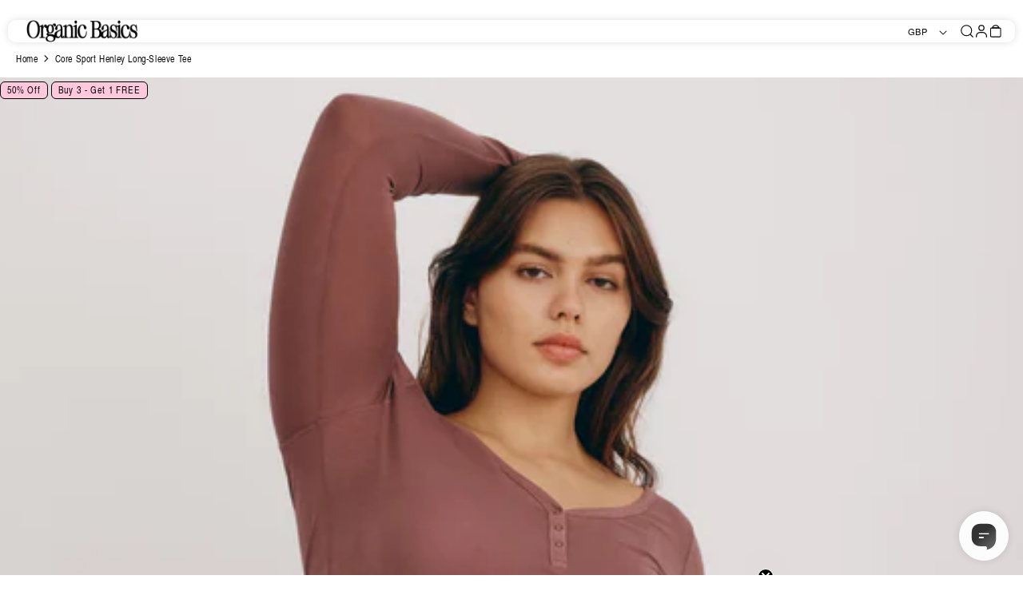

--- FILE ---
content_type: text/html; charset=utf-8
request_url: https://uk.organicbasics.com/collections/womens-long-sleeve-t-shirts/products/core-sport-henley-long-sleeve-tee-rose-wood
body_size: 121950
content:
<!doctype html>
<html class="no-js" lang="en">
  <head>
    <link rel="preconnect" href="https://fonts.googleapis.com">
<link rel="preconnect" href="https://fonts.gstatic.com" crossorigin>
<link href="https://fonts.googleapis.com/css2?family=Pinyon+Script&display=swap" rel="stylesheet">
<!--LOOMI SDK-->
<!--DO NOT EDIT-->
<link rel="preconnect"  href="https://live.visually-io.com/" crossorigin data-em-disable>
<link rel="dns-prefetch" href="https://live.visually-io.com/" data-em-disable>
<script>
    (()=> {
        const env = 2;
        var store = "organic-basics-store-uk.myshopify.com";
        var alias = store.replace(".myshopify.com", "").replaceAll("-", "_").toUpperCase();
        var jitsuKey =  "js.67980230976";
        window.loomi_ctx = {...(window.loomi_ctx || {}),storeAlias:alias,jitsuKey,env};
        
        
    
	
	var product = {};
	var variants = [];
	
	variants.push({id:46939545010516,policy:"deny",price:1950,iq:38});
	
	variants.push({id:46939545043284,policy:"deny",price:1950,iq:134});
	
	variants.push({id:46939545076052,policy:"deny",price:1950,iq:304});
	
	variants.push({id:46939545108820,policy:"deny",price:1950,iq:18});
	
	variants.push({id:46939545141588,policy:"deny",price:1950,iq:0});
	
	variants.push({id:46939545174356,policy:"deny",price:1950,iq:9});
	
	product.variants = variants;
	product.oos = !true;
	product.price = 1950 ;
	window.loomi_ctx.current_product=product;
	window.loomi_ctx.productId=8537172902228;
	window.loomi_ctx.variantId = 46939545010516;
	
    })()
</script>
<link href="https://live.visually-io.com/cf/ORGANIC_BASICS_STORE_UK.js?k=js.67980230976&e=2&s=ORGANIC_BASICS_STORE_UK" rel="preload" as="script" data-em-disable>
<link href="https://live.visually-io.com/cf/ORGANIC_BASICS_STORE_UK.js?k=js.67980230976&e=2&s=ORGANIC_BASICS_STORE_UK" rel="preload" as="script" data-em-disable>
<link href="https://assets.visually.io/widgets/vsly-preact.min.js" rel="preload" as="script" data-em-disable>
<script data-vsly="preact2" type="text/javascript" src="https://assets.visually.io/widgets/vsly-preact.min.js" data-em-disable></script>
<script type="text/javascript" src="https://live.visually-io.com/cf/ORGANIC_BASICS_STORE_UK.js" data-em-disable></script>
<script type="text/javascript" src="https://live.visually-io.com/v/visually.js" data-em-disable></script>
<script defer type="text/javascript" src="https://live.visually-io.com/v/visually-a.js" data-em-disable></script>
<!--LOOMI SDK-->


    <meta charset="utf-8">
    <meta http-equiv="X-UA-Compatible" content="IE=edge">
    <meta name="viewport" content="width=device-width,initial-scale=1">
    <meta name="theme-color" content="">
    <link rel="canonical" href="https://uk.organicbasics.com/products/core-sport-henley-long-sleeve-tee-rose-wood">
    <link rel="preconnect" href="https://cdn.shopify.com" crossorigin><link rel="icon" type="image/png" href="//uk.organicbasics.com/cdn/shop/files/32_x_32_Faveicon-2.png?crop=center&height=32&v=1688472973&width=32">
      <script src="https://cdn-widgetsrepository.yotpo.com/v1/loader/1199408" async></script>
    







  
  
  
  
  

  
  

  
    

    
    

    

    
      <title>Core Sport Henley Long-Sleeve Tee | Only £ 19 | Organic Basics</title>
    
  

  
  
  
  

  
    <meta name="description" content="Shop Core Sport Henley Long-Sleeve Tee online | High Quality Basics Designed in Copenhagen | Only £ 19 | Organic Basics">
  






    

<meta property="og:site_name" content="Organic Basics UK">
<meta property="og:url" content="https://uk.organicbasics.com/products/core-sport-henley-long-sleeve-tee-rose-wood">
<meta property="og:title" content="Core Sport Henley Long-Sleeve Tee">
<meta property="og:type" content="product">
<meta property="og:description" content="This lightweight and stretchy henley tee features long sleeves, snap buttons at the neckline, and a cropped length that hits at waist-length. Ulta-soft, ultra-comfortable, and hugs you just right."><meta property="og:image" content="http://uk.organicbasics.com/cdn/shop/files/dg_organic_basics-organic_cotton-core_sport-henley_longsleeve_tee-rosewood-studio-1.jpg?v=1724794600">
  <meta property="og:image:secure_url" content="https://uk.organicbasics.com/cdn/shop/files/dg_organic_basics-organic_cotton-core_sport-henley_longsleeve_tee-rosewood-studio-1.jpg?v=1724794600">
  <meta property="og:image:width" content="2048">
  <meta property="og:image:height" content="1931"><meta property="og:price:amount" content="19.50">
  <meta property="og:price:currency" content="GBP"><meta name="twitter:card" content="summary_large_image">
<meta name="twitter:title" content="Core Sport Henley Long-Sleeve Tee">
<meta name="twitter:description" content="This lightweight and stretchy henley tee features long sleeves, snap buttons at the neckline, and a cropped length that hits at waist-length. Ulta-soft, ultra-comfortable, and hugs you just right.">


    
<link rel="alternate" hreflang="en-150" href="https://organicbasics.com/collections/womens-long-sleeve-t-shirts/products/core-sport-henley-long-sleeve-tee-rose-wood">
<link rel="alternate" hreflang="fr-FR" href="https://organicbasics.com/fr/collections/womens-long-sleeve-t-shirts/products/core-sport-henley-long-sleeve-tee-rose-wood">
<link rel="alternate" hreflang="de-DE" href="https://organicbasics.com/de/collections/womens-long-sleeve-t-shirts/products/core-sport-henley-long-sleeve-tee-rose-wood">
<link rel="alternate" hreflang="en-GB" href="https://uk.organicbasics.com/collections/womens-long-sleeve-t-shirts/products/core-sport-henley-long-sleeve-tee-rose-wood">
<link rel="alternate" hreflang="en-US" href="https://us.organicbasics.com/collections/womens-long-sleeve-t-shirts/products/core-sport-henley-long-sleeve-tee-rose-wood">
<link rel="alternate" hreflang="en-DK" href="https://dk.organicbasics.com/collections/womens-long-sleeve-t-shirts/products/core-sport-henley-long-sleeve-tee-rose-wood">


    <script>window.performance && window.performance.mark && window.performance.mark('shopify.content_for_header.start');</script><meta id="shopify-digital-wallet" name="shopify-digital-wallet" content="/67980230976/digital_wallets/dialog">
<meta name="shopify-checkout-api-token" content="69e1611b4dd38af5293fbe4df5a5f786">
<meta id="in-context-paypal-metadata" data-shop-id="67980230976" data-venmo-supported="false" data-environment="production" data-locale="en_US" data-paypal-v4="true" data-currency="GBP">
<link rel="alternate" type="application/json+oembed" href="https://uk.organicbasics.com/products/core-sport-henley-long-sleeve-tee-rose-wood.oembed">
<script async="async" src="/checkouts/internal/preloads.js?locale=en-GB"></script>
<link rel="preconnect" href="https://shop.app" crossorigin="anonymous">
<script async="async" src="https://shop.app/checkouts/internal/preloads.js?locale=en-GB&shop_id=67980230976" crossorigin="anonymous"></script>
<script id="apple-pay-shop-capabilities" type="application/json">{"shopId":67980230976,"countryCode":"DK","currencyCode":"GBP","merchantCapabilities":["supports3DS"],"merchantId":"gid:\/\/shopify\/Shop\/67980230976","merchantName":"Organic Basics UK","requiredBillingContactFields":["postalAddress","email","phone"],"requiredShippingContactFields":["postalAddress","email","phone"],"shippingType":"shipping","supportedNetworks":["visa","maestro","masterCard","amex"],"total":{"type":"pending","label":"Organic Basics UK","amount":"1.00"},"shopifyPaymentsEnabled":true,"supportsSubscriptions":true}</script>
<script id="shopify-features" type="application/json">{"accessToken":"69e1611b4dd38af5293fbe4df5a5f786","betas":["rich-media-storefront-analytics"],"domain":"uk.organicbasics.com","predictiveSearch":true,"shopId":67980230976,"locale":"en"}</script>
<script>var Shopify = Shopify || {};
Shopify.shop = "organic-basics-store-uk.myshopify.com";
Shopify.locale = "en";
Shopify.currency = {"active":"GBP","rate":"1.0"};
Shopify.country = "GB";
Shopify.theme = {"name":"Production","id":138182197568,"schema_name":"Dawn","schema_version":"5.0.0","theme_store_id":null,"role":"main"};
Shopify.theme.handle = "null";
Shopify.theme.style = {"id":null,"handle":null};
Shopify.cdnHost = "uk.organicbasics.com/cdn";
Shopify.routes = Shopify.routes || {};
Shopify.routes.root = "/";</script>
<script type="module">!function(o){(o.Shopify=o.Shopify||{}).modules=!0}(window);</script>
<script>!function(o){function n(){var o=[];function n(){o.push(Array.prototype.slice.apply(arguments))}return n.q=o,n}var t=o.Shopify=o.Shopify||{};t.loadFeatures=n(),t.autoloadFeatures=n()}(window);</script>
<script>
  window.ShopifyPay = window.ShopifyPay || {};
  window.ShopifyPay.apiHost = "shop.app\/pay";
  window.ShopifyPay.redirectState = null;
</script>
<script id="shop-js-analytics" type="application/json">{"pageType":"product"}</script>
<script defer="defer" async type="module" src="//uk.organicbasics.com/cdn/shopifycloud/shop-js/modules/v2/client.init-shop-cart-sync_BT-GjEfc.en.esm.js"></script>
<script defer="defer" async type="module" src="//uk.organicbasics.com/cdn/shopifycloud/shop-js/modules/v2/chunk.common_D58fp_Oc.esm.js"></script>
<script defer="defer" async type="module" src="//uk.organicbasics.com/cdn/shopifycloud/shop-js/modules/v2/chunk.modal_xMitdFEc.esm.js"></script>
<script type="module">
  await import("//uk.organicbasics.com/cdn/shopifycloud/shop-js/modules/v2/client.init-shop-cart-sync_BT-GjEfc.en.esm.js");
await import("//uk.organicbasics.com/cdn/shopifycloud/shop-js/modules/v2/chunk.common_D58fp_Oc.esm.js");
await import("//uk.organicbasics.com/cdn/shopifycloud/shop-js/modules/v2/chunk.modal_xMitdFEc.esm.js");

  window.Shopify.SignInWithShop?.initShopCartSync?.({"fedCMEnabled":true,"windoidEnabled":true});

</script>
<script>
  window.Shopify = window.Shopify || {};
  if (!window.Shopify.featureAssets) window.Shopify.featureAssets = {};
  window.Shopify.featureAssets['shop-js'] = {"shop-cart-sync":["modules/v2/client.shop-cart-sync_DZOKe7Ll.en.esm.js","modules/v2/chunk.common_D58fp_Oc.esm.js","modules/v2/chunk.modal_xMitdFEc.esm.js"],"init-fed-cm":["modules/v2/client.init-fed-cm_B6oLuCjv.en.esm.js","modules/v2/chunk.common_D58fp_Oc.esm.js","modules/v2/chunk.modal_xMitdFEc.esm.js"],"shop-cash-offers":["modules/v2/client.shop-cash-offers_D2sdYoxE.en.esm.js","modules/v2/chunk.common_D58fp_Oc.esm.js","modules/v2/chunk.modal_xMitdFEc.esm.js"],"shop-login-button":["modules/v2/client.shop-login-button_QeVjl5Y3.en.esm.js","modules/v2/chunk.common_D58fp_Oc.esm.js","modules/v2/chunk.modal_xMitdFEc.esm.js"],"pay-button":["modules/v2/client.pay-button_DXTOsIq6.en.esm.js","modules/v2/chunk.common_D58fp_Oc.esm.js","modules/v2/chunk.modal_xMitdFEc.esm.js"],"shop-button":["modules/v2/client.shop-button_DQZHx9pm.en.esm.js","modules/v2/chunk.common_D58fp_Oc.esm.js","modules/v2/chunk.modal_xMitdFEc.esm.js"],"avatar":["modules/v2/client.avatar_BTnouDA3.en.esm.js"],"init-windoid":["modules/v2/client.init-windoid_CR1B-cfM.en.esm.js","modules/v2/chunk.common_D58fp_Oc.esm.js","modules/v2/chunk.modal_xMitdFEc.esm.js"],"init-shop-for-new-customer-accounts":["modules/v2/client.init-shop-for-new-customer-accounts_C_vY_xzh.en.esm.js","modules/v2/client.shop-login-button_QeVjl5Y3.en.esm.js","modules/v2/chunk.common_D58fp_Oc.esm.js","modules/v2/chunk.modal_xMitdFEc.esm.js"],"init-shop-email-lookup-coordinator":["modules/v2/client.init-shop-email-lookup-coordinator_BI7n9ZSv.en.esm.js","modules/v2/chunk.common_D58fp_Oc.esm.js","modules/v2/chunk.modal_xMitdFEc.esm.js"],"init-shop-cart-sync":["modules/v2/client.init-shop-cart-sync_BT-GjEfc.en.esm.js","modules/v2/chunk.common_D58fp_Oc.esm.js","modules/v2/chunk.modal_xMitdFEc.esm.js"],"shop-toast-manager":["modules/v2/client.shop-toast-manager_DiYdP3xc.en.esm.js","modules/v2/chunk.common_D58fp_Oc.esm.js","modules/v2/chunk.modal_xMitdFEc.esm.js"],"init-customer-accounts":["modules/v2/client.init-customer-accounts_D9ZNqS-Q.en.esm.js","modules/v2/client.shop-login-button_QeVjl5Y3.en.esm.js","modules/v2/chunk.common_D58fp_Oc.esm.js","modules/v2/chunk.modal_xMitdFEc.esm.js"],"init-customer-accounts-sign-up":["modules/v2/client.init-customer-accounts-sign-up_iGw4briv.en.esm.js","modules/v2/client.shop-login-button_QeVjl5Y3.en.esm.js","modules/v2/chunk.common_D58fp_Oc.esm.js","modules/v2/chunk.modal_xMitdFEc.esm.js"],"shop-follow-button":["modules/v2/client.shop-follow-button_CqMgW2wH.en.esm.js","modules/v2/chunk.common_D58fp_Oc.esm.js","modules/v2/chunk.modal_xMitdFEc.esm.js"],"checkout-modal":["modules/v2/client.checkout-modal_xHeaAweL.en.esm.js","modules/v2/chunk.common_D58fp_Oc.esm.js","modules/v2/chunk.modal_xMitdFEc.esm.js"],"shop-login":["modules/v2/client.shop-login_D91U-Q7h.en.esm.js","modules/v2/chunk.common_D58fp_Oc.esm.js","modules/v2/chunk.modal_xMitdFEc.esm.js"],"lead-capture":["modules/v2/client.lead-capture_BJmE1dJe.en.esm.js","modules/v2/chunk.common_D58fp_Oc.esm.js","modules/v2/chunk.modal_xMitdFEc.esm.js"],"payment-terms":["modules/v2/client.payment-terms_Ci9AEqFq.en.esm.js","modules/v2/chunk.common_D58fp_Oc.esm.js","modules/v2/chunk.modal_xMitdFEc.esm.js"]};
</script>
<script>(function() {
  var isLoaded = false;
  function asyncLoad() {
    if (isLoaded) return;
    isLoaded = true;
    var urls = ["\/\/cdn.shopify.com\/proxy\/686e55156195195c77ec2e381aec83067f6813c346993ed79ef39390f4a34707\/api.kimonix.com\/kimonix_analytics.js?shop=organic-basics-store-uk.myshopify.com\u0026sp-cache-control=cHVibGljLCBtYXgtYWdlPTkwMA","https:\/\/cdn-loyalty.yotpo.com\/loader\/OUvt3OSXi4YRgz5fEdp7gA.js?shop=organic-basics-store-uk.myshopify.com","\/\/cdn.shopify.com\/proxy\/354fa87585e27c09c4831d5912492d471798cd43b72ee88e312e8adca8265082\/api.kimonix.com\/kimonix_void_script.js?shop=organic-basics-store-uk.myshopify.com\u0026sp-cache-control=cHVibGljLCBtYXgtYWdlPTkwMA","https:\/\/static-resources.botnot.io\/js\/yofi-telemetry-prod.min.js?v=202501231156\u0026shop=organic-basics-store-uk.myshopify.com"];
    for (var i = 0; i < urls.length; i++) {
      var s = document.createElement('script');
      s.type = 'text/javascript';
      s.async = true;
      s.src = urls[i];
      var x = document.getElementsByTagName('script')[0];
      x.parentNode.insertBefore(s, x);
    }
  };
  if(window.attachEvent) {
    window.attachEvent('onload', asyncLoad);
  } else {
    window.addEventListener('load', asyncLoad, false);
  }
})();</script>
<script id="__st">var __st={"a":67980230976,"offset":3600,"reqid":"56cb0904-5b3b-406b-ac9a-fb3fc68a73f1-1769032601","pageurl":"uk.organicbasics.com\/collections\/womens-long-sleeve-t-shirts\/products\/core-sport-henley-long-sleeve-tee-rose-wood","u":"a73a711c4df3","p":"product","rtyp":"product","rid":8537172902228};</script>
<script>window.ShopifyPaypalV4VisibilityTracking = true;</script>
<script id="captcha-bootstrap">!function(){'use strict';const t='contact',e='account',n='new_comment',o=[[t,t],['blogs',n],['comments',n],[t,'customer']],c=[[e,'customer_login'],[e,'guest_login'],[e,'recover_customer_password'],[e,'create_customer']],r=t=>t.map((([t,e])=>`form[action*='/${t}']:not([data-nocaptcha='true']) input[name='form_type'][value='${e}']`)).join(','),a=t=>()=>t?[...document.querySelectorAll(t)].map((t=>t.form)):[];function s(){const t=[...o],e=r(t);return a(e)}const i='password',u='form_key',d=['recaptcha-v3-token','g-recaptcha-response','h-captcha-response',i],f=()=>{try{return window.sessionStorage}catch{return}},m='__shopify_v',_=t=>t.elements[u];function p(t,e,n=!1){try{const o=window.sessionStorage,c=JSON.parse(o.getItem(e)),{data:r}=function(t){const{data:e,action:n}=t;return t[m]||n?{data:e,action:n}:{data:t,action:n}}(c);for(const[e,n]of Object.entries(r))t.elements[e]&&(t.elements[e].value=n);n&&o.removeItem(e)}catch(o){console.error('form repopulation failed',{error:o})}}const l='form_type',E='cptcha';function T(t){t.dataset[E]=!0}const w=window,h=w.document,L='Shopify',v='ce_forms',y='captcha';let A=!1;((t,e)=>{const n=(g='f06e6c50-85a8-45c8-87d0-21a2b65856fe',I='https://cdn.shopify.com/shopifycloud/storefront-forms-hcaptcha/ce_storefront_forms_captcha_hcaptcha.v1.5.2.iife.js',D={infoText:'Protected by hCaptcha',privacyText:'Privacy',termsText:'Terms'},(t,e,n)=>{const o=w[L][v],c=o.bindForm;if(c)return c(t,g,e,D).then(n);var r;o.q.push([[t,g,e,D],n]),r=I,A||(h.body.append(Object.assign(h.createElement('script'),{id:'captcha-provider',async:!0,src:r})),A=!0)});var g,I,D;w[L]=w[L]||{},w[L][v]=w[L][v]||{},w[L][v].q=[],w[L][y]=w[L][y]||{},w[L][y].protect=function(t,e){n(t,void 0,e),T(t)},Object.freeze(w[L][y]),function(t,e,n,w,h,L){const[v,y,A,g]=function(t,e,n){const i=e?o:[],u=t?c:[],d=[...i,...u],f=r(d),m=r(i),_=r(d.filter((([t,e])=>n.includes(e))));return[a(f),a(m),a(_),s()]}(w,h,L),I=t=>{const e=t.target;return e instanceof HTMLFormElement?e:e&&e.form},D=t=>v().includes(t);t.addEventListener('submit',(t=>{const e=I(t);if(!e)return;const n=D(e)&&!e.dataset.hcaptchaBound&&!e.dataset.recaptchaBound,o=_(e),c=g().includes(e)&&(!o||!o.value);(n||c)&&t.preventDefault(),c&&!n&&(function(t){try{if(!f())return;!function(t){const e=f();if(!e)return;const n=_(t);if(!n)return;const o=n.value;o&&e.removeItem(o)}(t);const e=Array.from(Array(32),(()=>Math.random().toString(36)[2])).join('');!function(t,e){_(t)||t.append(Object.assign(document.createElement('input'),{type:'hidden',name:u})),t.elements[u].value=e}(t,e),function(t,e){const n=f();if(!n)return;const o=[...t.querySelectorAll(`input[type='${i}']`)].map((({name:t})=>t)),c=[...d,...o],r={};for(const[a,s]of new FormData(t).entries())c.includes(a)||(r[a]=s);n.setItem(e,JSON.stringify({[m]:1,action:t.action,data:r}))}(t,e)}catch(e){console.error('failed to persist form',e)}}(e),e.submit())}));const S=(t,e)=>{t&&!t.dataset[E]&&(n(t,e.some((e=>e===t))),T(t))};for(const o of['focusin','change'])t.addEventListener(o,(t=>{const e=I(t);D(e)&&S(e,y())}));const B=e.get('form_key'),M=e.get(l),P=B&&M;t.addEventListener('DOMContentLoaded',(()=>{const t=y();if(P)for(const e of t)e.elements[l].value===M&&p(e,B);[...new Set([...A(),...v().filter((t=>'true'===t.dataset.shopifyCaptcha))])].forEach((e=>S(e,t)))}))}(h,new URLSearchParams(w.location.search),n,t,e,['guest_login'])})(!0,!0)}();</script>
<script integrity="sha256-4kQ18oKyAcykRKYeNunJcIwy7WH5gtpwJnB7kiuLZ1E=" data-source-attribution="shopify.loadfeatures" defer="defer" src="//uk.organicbasics.com/cdn/shopifycloud/storefront/assets/storefront/load_feature-a0a9edcb.js" crossorigin="anonymous"></script>
<script crossorigin="anonymous" defer="defer" src="//uk.organicbasics.com/cdn/shopifycloud/storefront/assets/shopify_pay/storefront-65b4c6d7.js?v=20250812"></script>
<script data-source-attribution="shopify.dynamic_checkout.dynamic.init">var Shopify=Shopify||{};Shopify.PaymentButton=Shopify.PaymentButton||{isStorefrontPortableWallets:!0,init:function(){window.Shopify.PaymentButton.init=function(){};var t=document.createElement("script");t.src="https://uk.organicbasics.com/cdn/shopifycloud/portable-wallets/latest/portable-wallets.en.js",t.type="module",document.head.appendChild(t)}};
</script>
<script data-source-attribution="shopify.dynamic_checkout.buyer_consent">
  function portableWalletsHideBuyerConsent(e){var t=document.getElementById("shopify-buyer-consent"),n=document.getElementById("shopify-subscription-policy-button");t&&n&&(t.classList.add("hidden"),t.setAttribute("aria-hidden","true"),n.removeEventListener("click",e))}function portableWalletsShowBuyerConsent(e){var t=document.getElementById("shopify-buyer-consent"),n=document.getElementById("shopify-subscription-policy-button");t&&n&&(t.classList.remove("hidden"),t.removeAttribute("aria-hidden"),n.addEventListener("click",e))}window.Shopify?.PaymentButton&&(window.Shopify.PaymentButton.hideBuyerConsent=portableWalletsHideBuyerConsent,window.Shopify.PaymentButton.showBuyerConsent=portableWalletsShowBuyerConsent);
</script>
<script data-source-attribution="shopify.dynamic_checkout.cart.bootstrap">document.addEventListener("DOMContentLoaded",(function(){function t(){return document.querySelector("shopify-accelerated-checkout-cart, shopify-accelerated-checkout")}if(t())Shopify.PaymentButton.init();else{new MutationObserver((function(e,n){t()&&(Shopify.PaymentButton.init(),n.disconnect())})).observe(document.body,{childList:!0,subtree:!0})}}));
</script>
<link id="shopify-accelerated-checkout-styles" rel="stylesheet" media="screen" href="https://uk.organicbasics.com/cdn/shopifycloud/portable-wallets/latest/accelerated-checkout-backwards-compat.css" crossorigin="anonymous">
<style id="shopify-accelerated-checkout-cart">
        #shopify-buyer-consent {
  margin-top: 1em;
  display: inline-block;
  width: 100%;
}

#shopify-buyer-consent.hidden {
  display: none;
}

#shopify-subscription-policy-button {
  background: none;
  border: none;
  padding: 0;
  text-decoration: underline;
  font-size: inherit;
  cursor: pointer;
}

#shopify-subscription-policy-button::before {
  box-shadow: none;
}

      </style>

<script>window.performance && window.performance.mark && window.performance.mark('shopify.content_for_header.end');</script>

    <link rel="stylesheet" href="//uk.organicbasics.com/cdn/shop/t/31/assets/styles.css?v=122354703178687896691766487758" async><link href="//uk.organicbasics.com/cdn/shop/t/31/assets/parcel_style.css?v=73513702047978106811765972125" rel="stylesheet" type="text/css" media="all" />

    <script>
      document.documentElement.className = document.documentElement.className.replace('no-js', 'js');
      if (Shopify.designMode) {
        document.documentElement.classList.add('shopify-design-mode');
      }
    </script>


    

    












  <!-- Google Tag Manager -->
  <script>
			const gtmDidInit = [];

			// kept in case we will readd the lazyload GTM during next speed optimize
			

			initGTM();
			
			function initGTM() {
				const gtmContainers = "GTM-TZ4GJFR".split(",");

				for(let i=0; i< gtmContainers.length; i++) {
					if(gtmDidInit[i]) return;
					gtmDidInit[i] = true; // flag to ensure script does not get added to DOM more than once.
					const script = document.createElement('script');
					script.type = 'text/javascript';
					script.async = true;
					// ensure PageViews is always tracked (on script load)
					script.onload = () => {
						dataLayer.push({ event: 'gtm.js', 'gtm.start': new Date().getTime(), 'gtm.uniqueEventId': 0 });
					};
					script.src = `https://ss.organicbasics.com/gtm.js?id=${gtmContainers[i]}`;
					document.head.appendChild(script);
					console.log("Init " + gtmContainers[i]);
				}
			}
  </script>
  <!-- End Google Tag Manager -->


<!-- Tiktok variable for customer (needed for GTM) -->




<!-- Narvar Shop Now Javascript - start -->
<script defer type="text/javascript" src="https://szero.narvar.com/packs/js/shop_now.js"></script>
<script>
  window.addEventListener('load', function () {
    if (window.nv_shopnow) {
      nv_shopnow.init();
    } else {
      console.error('nv_shopnow not found after load');
    }
  });
</script>
<!-- Narvar Shop Now Javascript - end -->
    <script>
  const colorData = {"colors":[{"id":"0","name":"dusty-blue","hex":"#3B5068","image":""},{"id":"1","name":"dusty-rose","hex":"#AE9490","image":""},{"id":"2","name":"black","hex":"#000000","image":""},{"id":"3","name":"red","hex":"#E83B2A","image":""},{"id":"4","name":"blue","hex":"#0461CB","image":""},{"id":"5","name":"grey","hex":"#D4D4D4","image":""},{"id":"6","name":"beige","hex":"#E8D9BA","image":""},{"id":"7","name":"brown","hex":"#784A39","image":""},{"id":"8","name":"pink","hex":"#FFA2E5","image":""},{"id":"9","name":"vibrant-pink","hex":"#DA65AB","image":""},{"id":"10","name":"green","hex":"#2BE755","image":""},{"id":"11","name":"orange","hex":"#FF7907","image":""},{"id":"12","name":"purple","hex":"#872CD0","image":""},{"id":"13","name":"multicolor","hex":"","image":""},{"id":"14","name":"ecru","hex":"#D8C8B5","image":""},{"id":"15","name":"cinnamon","hex":"#AC5637","image":""},{"id":"16","name":"mint-green","hex":"#91AEAB","image":""},{"id":"17","name":"lemonade","hex":"#F1E1A0","image":""},{"id":"18","name":"sky-blue","hex":"#9CAECD","image":""},{"id":"19","name":"lavender","hex":"#978EB6","image":""},{"id":"20","name":"burgundy","hex":"#832E34","image":""},{"id":"21","name":"rose-nude","hex":"#DEBEAB","image":""},{"id":"22","name":"puder","hex":"#DEBEAB","image":""},{"id":"23","name":"burgunder","hex":"#76233F","image":""},{"id":"24","name":"navy","hex":"#404466","image":""},{"id":"25","name":"navy-stripe","hex":"#313445","image":""},{"id":"26","name":"forest-green","hex":"#006738","image":""},{"id":"27","name":"dark-green","hex":"#484F26","image":""},{"id":"28","name":"stone-grey","hex":"#929189","image":""},{"id":"29","name":"violet","hex":"#7A4384","image":""},{"id":"30","name":"violet-stripe","hex":"#7A4384","image":""},{"id":"31","name":"cloudy-blue","hex":"#DCE9F4","image":""},{"id":"32","name":"dusty-clay","hex":"#F7BBA1","image":""},{"id":"33","name":"bluestone","hex":"#A5B0C2","image":""},{"id":"34","name":"sea-blue","hex":"#454A52","image":""},{"id":"35","name":"white","hex":"#F4F5F0","image":""},{"id":"36","name":"white-lily","hex":"#F5F1EF","image":""},{"id":"37","name":"deep-taupe","hex":"#734E46","image":""},{"id":"38","name":"taupe","hex":"#734E46","image":""},{"id":"39","name":"steel","hex":"#B9B9B9","image":""},{"id":"40","name":"bamboo","hex":"#B59074","image":""},{"id":"41","name":"camel","hex":"#AD805D","image":""},{"id":"42","name":"ocher","hex":"#9C724D","image":""},{"id":"43","name":"ocher-stripe","hex":"#A65A28","image":""},{"id":"44","name":"soft-pink","hex":"#E6C7B4","image":""},{"id":"45","name":"grey-melange","hex":"#919298","image":""},{"id":"46","name":"cobalt","hex":"#203C7F","image":""},{"id":"47","name":"clay","hex":"#806F63","image":""},{"id":"48","name":"light-blue","hex":"#D5DCF0","image":""},{"id":"49","name":"walnut","hex":"#584039","image":""},{"id":"50","name":"oak","hex":"#D2C9C0","image":""},{"id":"51","name":"rinsed","hex":"#192335","image":""},{"id":"52","name":"washed","hex":"#8692A2","image":""},{"id":"53","name":"charcoal-melange","hex":"#4B494D","image":""},{"id":"54","name":"olive","hex":"#5B5A41","image":""},{"id":"55","name":"cedar","hex":"#C25C57","image":""},{"id":"56","name":"mustard","hex":"#ECCF7E","image":""},{"id":"57","name":"terratoned-brick","hex":"#A27468","image":""},{"id":"58","name":"terratoned-pine","hex":"#4E4D41","image":""},{"id":"59","name":"terratoned-wood","hex":"#704D31","image":""},{"id":"60","name":"terratoned-slate","hex":"#1D252A","image":""},{"id":"61","name":"brick-red","hex":"#86281B","image":""},{"id":"62","name":"dusty-red","hex":"#CC5D52","image":""},{"id":"63","name":"rose-pink","hex":"#F4C6C3","image":""},{"id":"64","name":"soft-lilac","hex":"#B8B3C4","image":""},{"id":"65","name":"pacific-blue","hex":"#567089","image":""},{"id":"66","name":"washed-black","hex":"#2B2B2B","image":""},{"id":"67","name":"maple","hex":"#623226","image":""},{"id":"68","name":"apricot","hex":"#DBBEB7","image":""},{"id":"69","name":"mid-brown","hex":"#7A6A60","image":""},{"id":"70","name":"oat","hex":"#D2C9C0","image":""},{"id":"71","name":"misty-blue","hex":"#79839B","image":""},{"id":"72","name":"brick","hex":"#B5817D","image":""},{"id":"73","name":"hazelnut","hex":"#AA907D","image":""},{"id":"74","name":"melon-pink","hex":"#EA738D","image":""},{"id":"75","name":"midnight-blue","hex":"#354253","image":""},{"id":"76","name":"misty-rose","hex":"#C6A4A4","image":""},{"id":"77","name":"off-white","hex":"#F8F3E6","image":""},{"id":"78","name":"rose-wood","hex":"#806062","image":""},{"id":"79","name":"petal-pink","hex":"#DE9BC4","image":""},{"id":"80","name":"seaweed","hex":"#6C716A","image":""},{"id":"81","name":"slate","hex":"#434447","image":""},{"id":"82","name":"slate-orb-print","hex":"","image":"https://cdn.shopify.com/s/files/1/0636/2284/0540/files/3_Pack-Slate_Black-Black-Slate_Orb_Print.jpg?v=1695280179"},{"id":"83","name":"rainy-blue","hex":"#626879","image":""},{"id":"84","name":"pine","hex":"#806062","image":""},{"id":"85","name":"muted-misty-rose","hex":"#C6A4A4","image":""},{"id":"86","name":"muted-ocher","hex":"#9C724D","image":""},{"id":"87","name":"muted-lavender","hex":"#9884B9","image":""},{"id":"88","name":"muted-petal-pink","hex":"#DE9BC4","image":""},{"id":"89","name":"muted-rose-wood","hex":"#806062","image":""},{"id":"90","name":"black-white","hex":"","image":"https://cdn.shopify.com/s/files/1/0636/2284/0540/files/2_Pack-Black-White.jpg?v=1695280180"},{"id":"91","name":"white-white","hex":"#F4F5F0","image":""},{"id":"92","name":"black-muted-ocher-grey-melange","hex":"","image":"https://cdn.shopify.com/s/files/1/0636/2284/0540/files/3_Pack-Black-Muted_Ocher-Grey_Melange.jpg?v=1695280179"},{"id":"93","name":"black-white-grey-melange","hex":"","image":"https://cdn.shopify.com/s/files/1/0636/2284/0540/files/3_Pack-Black-Grey_Melange-White.jpg?v=1695280179"},{"id":"94","name":"black-black","hex":"#000000","image":""},{"id":"95","name":"white-slate-black","hex":"","image":"https://cdn.shopify.com/s/files/1/0636/2284/0540/files/3_Pack-White-Slate-Black.jpg?v=1695280179"},{"id":"96","name":"seaweed-ocher-rainy-blue","hex":"","image":"https://cdn.shopify.com/s/files/1/0636/2284/0540/files/3_Pack-Seaweed-Ocher-Rainy_Blue.jpg?v=1695280180"},{"id":"97","name":"black-black-black","hex":"#000000","image":""},{"id":"98","name":"white-white-white","hex":"#F4F5F0","image":""},{"id":"99","name":"slate-black-black-slate-orb-print","hex":"#404049","image":""},{"id":"100","name":"black-muted-misty-rose-muted-ocher","hex":"","image":"https://cdn.shopify.com/s/files/1/0636/2284/0540/files/3_Pack-Muted_Misty_Rose-Muted_Ocher-Black.jpg?v=1695280180"},{"id":"101","name":"vibrant-blue","hex":"#203C7F","image":""},{"id":"102","name":"strawberry","hex":"#E73952","image":""},{"id":"103","name":"grey-stripe","hex":"#919298","image":""},{"id":"104","name":"black-walnut-hazelnut","hex":"","image":"https://cdn.shopify.com/s/files/1/0636/2284/0540/files/3_Pack-Black-Walnut-Hazelnut.jpg?v=1695280179"},{"id":"105","name":"off-white-rose-wood-black","hex":"","image":"https://cdn.shopify.com/s/files/1/0636/2284/0540/files/3_Pack-Black-Rosewood-Off_White.jpg?v=1695280180"},{"id":"106","name":"hazelnut-white-grey-melange-black-black","hex":"","image":"https://cdn.shopify.com/s/files/1/0636/2284/0540/files/4_Pack-Hazelnut-White-Grey_Melange-Black.jpg?v=1697459105"},{"id":"107","name":"black-black-black-black-black","hex":"#000000","image":""},{"id":"108","name":"black-misty-blue-brick","hex":"","image":"https://cdn.shopify.com/s/files/1/0636/2284/0540/files/3_Pack-Black-Misty_Blue-Brick.jpg?v=1699364073"},{"id":"109","name":"soft-vanilla","hex":"#FFF9F2","image":""},{"id":"110","name":"almond","hex":"#9F8D81","image":""},{"id":"111","name":"grey-melange-oat","hex":"","image":"https://cdn.shopify.com/s/files/1/0636/2284/0540/files/2_Pack-Grey_Melange-Oat.jpg?v=1699960129"},{"id":"112","name":"white-black-dusty-rose","hex":"","image":"https://cdn.shopify.com/s/files/1/0636/2284/0540/files/3_Pack-White-Black-Dusty_Rose.jpg?v=1707219906"},{"id":"113","name":"spring-green","hex":"#A1CA7B","image":""},{"id":"114","name":"stone-blue","hex":"#557088","image":""},{"id":"115","name":"white-spring-green","hex":"#A1CA7B","image":""},{"id":"116","name":"white-misty-rose","hex":"#C1A5A5","image":""},{"id":"117","name":"soft-apricot","hex":"#ECDCD4","image":""},{"id":"118","name":"solid-blue","hex":"#A0BCD0","image":""},{"id":"119","name":"blue-stripe","hex":"#BFC7D6","image":""},{"id":"120","name":"pink-stripe","hex":"#C0A5AE","image":""},{"id":"121","name":"aubergine","hex":"#784384","image":""},{"id":"122","name":"white-aubergine","hex":"","image":"https://cdn.shopify.com/s/files/1/0677/0340/6886/files/2_Pack-White-Aubergine.jpg?v=1713189125"},{"id":"123","name":"white-black","hex":"","image":"https://cdn.shopify.com/s/files/1/0677/0340/6886/files/2_Pack-White-Black.jpg?v=1713189125"},{"id":"124","name":"white-soft-pink","hex":"","image":"https://cdn.shopify.com/s/files/1/0677/0340/6886/files/2_Pack-White-Soft_Pink.jpg?v=1713189125"},{"id":"125","name":"eucalyptus","hex":"#90A8A4","image":""},{"id":"126","name":"sandstone","hex":"#CBC3B7","image":""},{"id":"127","name":"algae-pink","hex":"#F9DAD2","image":""},{"id":"128","name":"algae-blue","hex":"#D7E7FF","image":""},{"id":"129","name":"algae-green","hex":"#E0E6C6","image":""},{"id":"130","name":"sunset","hex":"#F25F66","image":""},{"id":"131","name":"papaya","hex":"#FFA266","image":""},{"id":"132","name":"lime","hex":"#B0C965","image":""},{"id":"133","name":"elderflower-green","hex":"#E6F7B0","image":""},{"id":"134","name":"light-blue-white-soft-pink","hex":"","image":"https://cdn.shopify.com/s/files/1/0636/2284/0540/files/3_Pack-Light_Blue-Soft_Pink-White.jpg?v=1723111903"},{"id":"135","name":"black-white-midnight-blue","hex":"","image":"https://cdn.shopify.com/s/files/1/0636/2284/0540/files/COLOR-DOT-02_1.jpg?v=1723124662"},{"id":"136","name":"misty-grey-melange","hex":"#E4E5E5","image":""},{"id":"137","name":"tangerine","hex":"#E2583E","image":""},{"id":"138","name":"deep-navy","hex":"#2C313D","image":""},{"id":"139","name":"silver-mist","hex":"#80859C","image":""},{"id":"140","name":"thyme","hex":"#606956","image":""},{"id":"141","name":"matcha-green","hex":"#929B4C","image":""},{"id":"142","name":"golden-clay","hex":"#936930","image":""},{"id":"143","name":"tulip-pink","hex":"#F28AAE","image":""},{"id":"144","name":"rich-brown","hex":"#553C36","image":""},{"id":"145","name":"matcha-green-stripe","hex":"","image":"https://cdn.shopify.com/s/files/1/0636/2284/0540/files/Stripes_Matcha_Green.jpg?v=1725625225"},{"id":"146","name":"double-cream","hex":"#E6DDC5","image":""},{"id":"147","name":"thyme-soft-vanilla","hex":"","image":"https://cdn.shopify.com/s/files/1/0636/2284/0540/files/2_Pack-Thyme-Soft_Vanilla.jpg?v=1726653862"},{"id":"148","name":"soft-vanilla-tulip-pink","hex":"","image":"https://cdn.shopify.com/s/files/1/0636/2284/0540/files/2_Pack-Soft_Vanilla-Tulip_Pink.jpg?v=1726653863"},{"id":"149","name":"soft-vanilla-tangerine","hex":"","image":"https://cdn.shopify.com/s/files/1/0636/2284/0540/files/2_Pack-Soft_Vanilla-Tangerine.jpg?v=1726653862"},{"id":"150","name":"soft-vanilla-golden-clay","hex":"","image":"https://cdn.shopify.com/s/files/1/0636/2284/0540/files/2_Pack-Soft_Vanilla-Golden_Clay.jpg?v=1726653855"},{"id":"151","name":"nutmeg","hex":"#B1A596","image":""},{"id":"152","name":"aubergine-soft-lilac-black","hex":"","image":"https://cdn.shopify.com/s/files/1/0677/0340/6886/files/3_pack-black-aubergine-lilac_360.jpg?v=1729599080"},{"id":"153","name":"soft-lilac-grey-melange-eucalyptus","hex":"","image":"https://cdn.shopify.com/s/files/1/0636/2284/0540/files/3_pack-grey-melange-eucalyptus-lilac_360.jpg?v=1731246030"},{"id":"154","name":"midnight-blue-sandstone","hex":"","image":"https://cdn.shopify.com/s/files/1/0636/2284/0540/files/2_Pack-Sandstone-Midnight.jpg?v=1731246029"},{"id":"155","name":"lavender-himalayan-salt","hex":"","image":"https://cdn.shopify.com/s/files/1/0636/2284/0540/files/2_Pack-Lavender-Himalayan.jpg?v=1731246029"},{"id":"156","name":"hazelnut-soft-vanilla-grey-melange-black","hex":"","image":"https://cdn.shopify.com/s/files/1/0636/2284/0540/files/4_Pack-Hazelnut-Soft_Vanilla-Grey_Melange-Black.jpg?v=1731659162"},{"id":"157","name":"white-vibrant-blue","hex":"","image":"https://cdn.shopify.com/s/files/1/0636/2284/0540/files/2_Pack-White-Vibrant_Blue.jpg?v=1731659163"},{"id":"158","name":"midnight-blue-white","hex":"","image":"https://cdn.shopify.com/s/files/1/0636/2284/0540/files/2_Pack-Midnight_Blue-White.jpg?v=1731659163"},{"id":"159","name":"white-tangerine","hex":"","image":"https://cdn.shopify.com/s/files/1/0636/2284/0540/files/2_Pack-White-Tangerine.jpg?v=1731659162"},{"id":"160","name":"cloudy-blue-stone-blue-midnight-blue","hex":"","image":"https://cdn.shopify.com/s/files/1/0636/2284/0540/files/3_Pack-Cloudy_Blue-Stone_Blue-Midnight_Blue.jpg?v=1731659163"},{"id":"161","name":"powder-green-elderflower-green-deep-navy","hex":"","image":"https://cdn.shopify.com/s/files/1/0636/2284/0540/files/3_Pack-Powder_Green-Elderflower_Green-Deep_Navy.jpg?v=1731659163"},{"id":"162","name":"black-papaya-hazelnut-soft-vanilla-deep-navy","hex":"","image":"https://cdn.shopify.com/s/files/1/0636/2284/0540/files/5_Pack-Black-Papaya-Hazelnut-Soft_vanilla-deep_navy.jpg?v=1731659162"},{"id":"163","name":"soft-lilac-himalayan-salt-sandstone","hex":"","image":"https://cdn.shopify.com/s/files/1/0636/2284/0540/files/3_Pack-Soft_Lilac-Himalayan_Salt-Sandstone.jpg?v=1732878842"},{"id":"164","name":"himalayan-salt","hex":"#DFBAA9","image":""},{"id":"165","name":"black-spring-green","hex":"","image":"https://cdn.shopify.com/s/files/1/0636/2284/0540/files/2_Pack-Black-Spring_Green.jpg?v=1732878842"},{"id":"166","name":"black-stone-blue","hex":"","image":"https://cdn.shopify.com/s/files/1/0636/2284/0540/files/2_Pack-Black-Stone_Blue.jpg?v=1732878841"},{"id":"167","name":"vibrant-red","hex":"#DD4132","image":""},{"id":"168","name":"light-lemon","hex":"#F6E199","image":""},{"id":"169","name":"artichoke","hex":"#739957","image":""},{"id":"170","name":"azure-blue","hex":"#006CA9","image":""},{"id":"171","name":"marshmallow-pink","hex":"#EBB0B8","image":""},{"id":"172","name":"caramel","hex":"#CF9C63","image":""},{"id":"173","name":"wood","hex":"#985C41","image":""},{"id":"174","name":"midnight-blue-midnight-blue-midnight-blue","hex":"#354253","image":""},{"id":"175","name":"white-vibrant-blued","hex":"","image":"https://cdn.shopify.com/s/files/1/0636/2284/0540/files/2_Pack-White-Vibrant_Blue_af2e7d4d-37cf-4540-8261-1f132b70d3d3.jpg?v=1736777031"},{"id":"176","name":"white-strawberry","hex":"","image":"https://cdn.shopify.com/s/files/1/0636/2284/0540/files/2_Pack-White-Strawberry.jpg?v=1736777031"},{"id":"177","name":"soft-blush","hex":"#F7D1D1","image":""},{"id":"178","name":"seaweed-walnut-hazelnut-black-black","hex":"","image":"https://cdn.shopify.com/s/files/1/0636/2284/0540/files/5_pack-seaweed-walnut-hazelnut-black-black.jpg?v=1738767945"},{"id":"179","name":"river","hex":"#5F7278","image":""},{"id":"180","name":"canyon-pink","hex":"#B88995","image":""},{"id":"181","name":"eclipse","hex":"#484A72","image":""},{"id":"182","name":"terracotta-rich-brown-midnight-blue","hex":"","image":"https://cdn.shopify.com/s/files/1/0636/2284/0540/files/3_Pack-Terracotta-Rich_Brown-Midnight_Blue_588d6bc6-854c-4e93-a51a-dfb3876118a3.jpg?v=1739866186"},{"id":"183","name":"dewdrop","hex":"#CFE1E4","image":""},{"id":"184","name":"azure-blue-marshmallow-pink","hex":"","image":"https://cdn.shopify.com/s/files/1/0636/2284/0540/files/2_pack-azure_blue-marshmallow_pink.jpg?v=1739956776"},{"id":"185","name":"dewdrop-light-lemon","hex":"","image":"https://cdn.shopify.com/s/files/1/0636/2284/0540/files/2_pack-dewdrop-light_lemon.jpg?v=1739956776"},{"id":"186","name":"white-vibrant-red","hex":"","image":"https://cdn.shopify.com/s/files/1/0636/2284/0540/files/2_pack-white-vibrant_red.jpg?v=1739956776"},{"id":"187","name":"dewdrop-light-lemon-artichoke","hex":"","image":"https://cdn.shopify.com/s/files/1/0636/2284/0540/files/3_pack-dewdrop-light_lemon-artichoke.jpg?v=1740129701"},{"id":"188","name":"vibrant-red-dewdrop-azure-blue","hex":"","image":"https://cdn.shopify.com/s/files/1/0636/2284/0540/files/3_pack-vibrant_red-dewdrop-azure_blue.jpg?v=1740129700"},{"id":"189","name":"sandstone-azure-blue","hex":"","image":"https://cdn.shopify.com/s/files/1/0636/2284/0540/files/2_pack-sandstone-azure_blue.jpg?v=1740166002"},{"id":"190","name":"dewdrop-artichoke","hex":"","image":"https://cdn.shopify.com/s/files/1/0636/2284/0540/files/2_pack-dewdrop-artichoke.jpg?v=1740166003"},{"id":"191","name":"shimmer-coast","hex":"#945A2C","image":""},{"id":"192","name":"shimmer-night","hex":"#2F2D30","image":""},{"id":"193","name":"blood-orange","hex":"#EB3C27","image":""},{"id":"194","name":"dove-blue","hex":"#658DC6","image":""},{"id":"195","name":"black-tide-blue","hex":"","image":"https://cdn.shopify.com/s/files/1/0636/2284/0540/files/2_Pack-Black-Tide_Blue-1-1.jpg?v=1741356426"},{"id":"196","name":"black-midnight-blue","hex":"","image":"https://cdn.shopify.com/s/files/1/0636/2284/0540/files/Black___Midnight_Blue.jpg?v=1741356426"},{"id":"197","name":"artichoke-soft-blush-walnut","hex":"","image":"https://cdn.shopify.com/s/files/1/0679/8023/0976/files/3_Pack-Artichoke-Soft_Blush-Walnut.png?v=1741700261"},{"id":"198","name":"grey-melange-grey-melange-grey-melange","hex":"#B9B9B9","image":""},{"id":"199","name":"soft-blue","hex":"#B8E2DC","image":""},{"id":"200","name":"soft-blush-vibrant-red","hex":"","image":"https://cdn.shopify.com/s/files/1/0679/8023/0976/files/2_Pack-Soft_Blush-Vibrant_Red.png?v=1744356941"},{"id":"201","name":"azure-blue-dewdrop","hex":"","image":"https://cdn.shopify.com/s/files/1/0679/8023/0976/files/2_Pack-Azure_Blue-Dewdrop.png?v=1744357389"},{"id":"202","name":"black-black-black-black-black-black","hex":"#2F2D30","image":""},{"id":"203","name":"white-white-grey-grey-black-black","hex":"","image":"https://cdn.shopify.com/s/files/1/0636/2284/0540/files/Bundle-colour-dot-white_grey_black.jpg?v=1744616151"},{"id":"204","name":"marshmallow-pink-vibrant-red","hex":"","image":"https://cdn.shopify.com/s/files/1/0636/2284/0540/files/2_pack-marshmallow_pink-vibrant_red.png?v=1751026646"},{"id":"205","name":"white-black-grey-melange-petal-pink-seaweed","hex":"","image":"https://cdn.shopify.com/s/files/1/0636/2284/0540/files/5_pack-white-black-grey_melange-petal_pink-seaweed.jpg?v=1751618918"},{"id":"206","name":"black-black-off-white-rose-wood-seaweed","hex":"","image":"https://cdn.shopify.com/s/files/1/0636/2284/0540/files/4_pack-black-offwhite-rosewood-seaweed.jpg?v=1751618918"},{"id":"207","name":"artichoke-grey-melange-black","hex":"","image":"https://cdn.shopify.com/s/files/1/0679/1489/1539/files/3_pack-artichoke_grey_melage_black-seaweed.png?v=1752573520"},{"id":"208","name":"azure-blue-midnight-blue-misty-blue","hex":"","image":"https://cdn.shopify.com/s/files/1/0679/1489/1539/files/3_pack-azure_blue_misty_blue_midnight_blue-seaweed.png?v=1752573519"},{"id":"209","name":"hazelnut-hazelnut-hazelnut","hex":"#AA907D","image":""},{"id":"210","name":"black-hazelnut-grey-melange","hex":"","image":"https://cdn.shopify.com/s/files/1/0636/2284/0540/files/3_Pack-Black-Hazelnut-Grey_Melange.png?v=1752657169"},{"id":"211","name":"seaweed-seaweed-seaweed","hex":"#6C716A","image":""},{"id":"212","name":"seaweed-seaweed-seaweed-seaweed-seaweed-seaweed","hex":"#6C716A","image":""},{"id":"213","name":"grey-melange-grey-melange-grey-melange-grey-melange-grey-melange-grey-melange","hex":"#919298","image":""},{"id":"214","name":"black-black-hazelnut-hazelnut-grey-melange-grey-melange","hex":"","image":"https://cdn.shopify.com/s/files/1/0636/2284/0540/files/3_Pack-Black-Hazelnut-Grey_Melange.png?v=1752657169"},{"id":"215","name":"hazelnut-hazelnut-hazelnut-hazelnut-hazelnut-hazelnut","hex":"#AA907D","image":""},{"id":"216","name":"sage","hex":"#8C9C92","image":""},{"id":"217","name":"evergreen","hex":"#395228","image":""},{"id":"218","name":"soft-breeze","hex":"#A4B4C6","image":""},{"id":"219","name":"raspberry","hex":"#D7347F","image":""},{"id":"220","name":"fig","hex":"#603749","image":""},{"id":"221","name":"deep-forest","hex":"#244846","image":""},{"id":"222","name":"thunder","hex":"#46515A","image":""},{"id":"223","name":"lavender-mist","hex":"#C593AA","image":""},{"id":"224","name":"dark-grey-melange","hex":"#6B6D6D","image":""},{"id":"225","name":"spicy","hex":"#C71F2D","image":""},{"id":"226","name":"deep-dive","hex":"#3A395F","image":""},{"id":"227","name":"space-blue","hex":"#39505C","image":""},{"id":"228","name":"plum","hex":"#562B38","image":""},{"id":"229","name":"vintage-midnight-blue","hex":"#354253","image":""},{"id":"230","name":"vintage-slate","hex":"#404049","image":""},{"id":"231","name":"night-sky","hex":"#2E344A","image":""},{"id":"232","name":"black-grey-melange-thunder","hex":"","image":"https://cdn.shopify.com/s/files/1/0636/2284/0540/files/3-Pack-black_grey_melange_thunder.png?v=1754378780"},{"id":"233","name":"cloudy-blue-cloudy-blue-stripe","hex":"","image":"https://cdn.shopify.com/s/files/1/0636/2284/0540/files/2_Pack-Cloudy_Blue_Cloudy_Blue_Stripe.png?v=1754378781"},{"id":"234","name":"midnight-blue-midnight-blue-stripe","hex":"","image":"https://cdn.shopify.com/s/files/1/0636/2284/0540/files/2_Pack-Midnight_Blue_Midnight_Blue_Stripe.png?v=1754380450"},{"id":"235","name":"white-evergreen","hex":"","image":"https://cdn.shopify.com/s/files/1/0636/2284/0540/files/2_Pack-White_Evergreen.png?v=1754378781"},{"id":"236","name":"stone-grey-plum-deep-navy","hex":"","image":"https://cdn.shopify.com/s/files/1/0636/2284/0540/files/3_Pack-Stone_Grey_Plum_Deep_Navy.png?v=1754378781"},{"id":"237","name":"white-hazy-black","hex":"","image":"https://cdn.shopify.com/s/files/1/0636/2284/0540/files/3_Pack-White_Hazy_Black.png?v=1754378781"},{"id":"238","name":"space-blue-plum-black","hex":"","image":"https://cdn.shopify.com/s/files/1/0636/2284/0540/files/3_Pack-Space_Blue-Plum_Black.png?v=1754378781"},{"id":"239","name":"grey-melange-cloudy-blue-walnut","hex":"","image":"https://cdn.shopify.com/s/files/1/0636/2284/0540/files/3-Pack-grey_melange_cloudy_blue_walnut.png?v=1754378780"},{"id":"240","name":"cloud","hex":"#E0D5C6","image":""},{"id":"241","name":"black-petal-pink-white","hex":"","image":"https://cdn.shopify.com/s/files/1/0636/2284/0540/files/3_Pack-Black_Petal_Pink_White.png?v=1754653121"},{"id":"242","name":"off-white-off-white-off-white","hex":"#F8F3E6","image":""},{"id":"243","name":"off-white-seaweed-black","hex":"","image":"https://cdn.shopify.com/s/files/1/0636/2284/0540/files/3_Pack-Off-White-Seaweed-Black.png?v=1754659120"},{"id":"244","name":"walnut-walnut-walnut","hex":"#4a3c34","image":""},{"id":"245","name":"walnut-chai","hex":"","image":"https://cdn.shopify.com/s/files/1/0636/2284/0540/files/2_Pack-Walnut-Chai.png?v=1756291902"},{"id":"246","name":"fig-rasberry","hex":"","image":"https://cdn.shopify.com/s/files/1/0636/2284/0540/files/2_Pack-Fig-Raspberry.png?v=1756291903"},{"id":"247","name":"deep-forest-green-glow","hex":"","image":"https://cdn.shopify.com/s/files/1/0636/2284/0540/files/2_Pack-Deep-Forest-Green-Glow.png?v=1756291902"},{"id":"248","name":"black-seaweed","hex":"","image":"https://cdn.shopify.com/s/files/1/0636/2284/0540/files/2_Pack-Black-Seaweed.png?v=1759933769"},{"id":"249","name":"black-grey-melange-thunder","hex":"","image":"https://cdn.shopify.com/s/files/1/0636/2284/0540/files/3_Pack-Black-Grey-Melange-Thunder.png?v=1759933769"},{"id":"250","name":"black-hazelnut","hex":"","image":"https://cdn.shopify.com/s/files/1/0636/2284/0540/files/2_Pack-Black-Hazelnut.png?v=1759933769"},{"id":"251","name":"off-white-rose-wood","hex":"","image":"https://cdn.shopify.com/s/files/1/0636/2284/0540/files/2_Pack-Off-White-Rosewood.png?v=1759933769"},{"id":"252","name":"multicolor","hex":"","image":"https://cdn.shopify.com/s/files/1/0636/2284/0540/files/image_14.png?v=1761224765"},{"id":"253","name":"yellow","hex":"#FFEE54","image":""},{"id":"254","name":"white-azure-blue","hex":"","image":"https://cdn.shopify.com/s/files/1/0636/2284/0540/files/2_Pack-White-Azure-Blue.png"},{"id":"255","name":"midnight-blue-pink","hex":"","image":"https://cdn.shopify.com/s/files/1/0636/2284/0540/files/2_Pack-Midnight-Blue-Pink.png"},[{"id":"256","name":"summer-wine","hex":"#5c2935","image":""},{"id":"257","name":"siren-blue","hex":"#849bcc","image":""},{"id":"258","name":"rust","hex":"#7e392f","image":""},{"id":"259","name":"scandi-sea","hex":"#5d89b4","image":""},{"id":"260","name":"dragon-red","hex":"#cb3441","image":""},{"id":"261","name":"steamy","hex":"#ede6de","image":""},{"id":"262","name":"hibiscus-kiss","hex":"#7c2439","image":""},{"id":"263","name":"dune","hex":"#9f8d7c","image":""},{"id":"264","name":"tropical-tide","hex":"#88cde7","image":""},{"id":"265","name":"buttercup","hex":"#f4ecc2","image":""},{"id":"266","name":"thunder","hex":"#46515a","image":""},{"id":"267","name":"light-jade","hex":"#cdd4cb","image":""},{"id":"268","name":"ocean-breeze","hex":"#a0aabf","image":""},{"id":"269","name":"vintage-pink","hex":"#c2acb1","image":""},{"id":"270","name":"hibiscus-kiss-stripe","hex":"#7c2439","image":""},{"id":"271","name":"scandi-sea-stripe","hex":"#5d89b4","image":""},{"id":"272","name":"juicy-apple-stripe","hex":"#9fc131","image":""},{"id":"273","name":"raspberry-stripe","hex":"#d7347f","image":""},{"id":"274","name":"bubble-bath-stripes","hex":"#ccd6e6","image":""}]]};
  let data = JSON.parse(JSON.stringify(colorData));
  let colorCount = data.colors.length;
  let cssFull = "input + label, [order-display], custom-option, .select-selected, .color, .product-option {";

  for (let i = 0; i < colorCount; i++) {
      let color = colorData.colors[i];
      let cssSwatchStylingName = '&[data-color="'+ color.name +'"] > .color-swatch {'
      let cssSwatchStylingBackground = ""
      if (color.image != ""){
        cssSwatchStylingBackground = 'background: url('+ color.image +'); background-size: cover};';
      } else {
        cssSwatchStylingBackground = 'background:'+ color.hex +'}';
      }
      cssFull = cssFull.concat(cssSwatchStylingName, cssSwatchStylingBackground)
  }
  cssFull = cssFull.concat("}");

  const stylesheet = new CSSStyleSheet();
  stylesheet.replaceSync(cssFull)
  document.adoptedStyleSheets = [stylesheet];
</script>

    
    
  
      

<script>
  window.addEventListener('DOMContentLoaded', () => {
    window.Shopify.loadFeatures(
      [
        {
          name: 'consent-tracking-api',
          version: '0.1',
        },
      ],
      (error) => {
        if (error) {
          throw error;
        }

        var cookie_script = document.createElement('script');
        cookie_script.setAttribute('src', 'https://policy.app.cookieinformation.com/uc.js');
        cookie_script.setAttribute('data-culture', window.requestLocale || 'en');
        cookie_script.setAttribute('data-gcm-version', '2.0');
        cookie_script.setAttribute('data-gcm-enabled', 'false');
        cookie_script.id = 'CookieConsent';
        document.head.appendChild(cookie_script);

        window.addEventListener(
          'CookieInformationConsentGiven',
          function (event) {
            if (
              CookieInformation.getConsentGivenFor('cookie_cat_statistic') &&
              CookieInformation.getConsentGivenFor('cookie_cat_marketing')
            ) {
              window.Shopify.customerPrivacy.setTrackingConsent(true, function (e) {
                console.log('Set Tracking Consent', true);
              });
            } else {
              window.Shopify.customerPrivacy.setTrackingConsent(false, function (e) {
                console.log('Set Tracking Consent', false);
              });
            }
          },
          false
        );
      }
    );
  });
</script>

    

    <script defer data-domain="uk.organicbasics.com" src="https://plausible.io/js/script.js"></script>


    
      <script type="text/javascript">
    window._qevents = window._qevents || [];
    (function() {
        var elem = document.createElement('script');
        elem.src = (document.location.protocol == "https:" ? "https://secure" : "http://edge") + ".quantserve.com/quant.js";
        elem.async = true;
        elem.type = "text/javascript";
        var scpt = document.getElementsByTagName('script')[0];
        scpt.parentNode.insertBefore(elem, scpt);
    })();

    window._qevents.push({
        "qacct": "p-4puRuZMXczk6v",
        "labels": "_fp.event.PageView"
    });
</script>
    

  <script src="https://cdn-widgetsrepository.yotpo.com/v1/loader/OUvt3OSXi4YRgz5fEdp7gA" async></script>
  <!-- BEGIN app block: shopify://apps/geoip-country-redirect/blocks/speeedup_link/a3fa1a12-9aad-4707-ab56-45ccf9191aa7 --><!-- BEGIN app snippet: flags-style --><style id='sgcr-flags-css'>.sgcr-flag {display: inline-block;background-size: contain;background-position: 50%;background-repeat: no-repeat;margin: 0;padding: 0;}.sgcr-flag-af { background-image: url("https://cdn.shopify.com/extensions/01999528-f499-72e0-8480-893097d05005/extension_uid_update.v.0.0.1/assets/af.svg")}.sgcr-flag-ak { background-image: url("https://cdn.shopify.com/extensions/01999528-f499-72e0-8480-893097d05005/extension_uid_update.v.0.0.1/assets/ak.svg")}.sgcr-flag-am { background-image: url("https://cdn.shopify.com/extensions/01999528-f499-72e0-8480-893097d05005/extension_uid_update.v.0.0.1/assets/am.svg")}.sgcr-flag-ar { background-image: url("https://cdn.shopify.com/extensions/01999528-f499-72e0-8480-893097d05005/extension_uid_update.v.0.0.1/assets/ar.svg")}.sgcr-flag-as { background-image: url("https://cdn.shopify.com/extensions/01999528-f499-72e0-8480-893097d05005/extension_uid_update.v.0.0.1/assets/as.svg")}.sgcr-flag-az { background-image: url("https://cdn.shopify.com/extensions/01999528-f499-72e0-8480-893097d05005/extension_uid_update.v.0.0.1/assets/az.svg")}.sgcr-flag-be { background-image: url("https://cdn.shopify.com/extensions/01999528-f499-72e0-8480-893097d05005/extension_uid_update.v.0.0.1/assets/be.svg")}.sgcr-flag-bg { background-image: url("https://cdn.shopify.com/extensions/01999528-f499-72e0-8480-893097d05005/extension_uid_update.v.0.0.1/assets/bg.svg")}.sgcr-flag-bm { background-image: url("https://cdn.shopify.com/extensions/01999528-f499-72e0-8480-893097d05005/extension_uid_update.v.0.0.1/assets/bm.svg")}.sgcr-flag-bn { background-image: url("https://cdn.shopify.com/extensions/01999528-f499-72e0-8480-893097d05005/extension_uid_update.v.0.0.1/assets/bn.svg")}.sgcr-flag-bo { background-image: url("https://cdn.shopify.com/extensions/01999528-f499-72e0-8480-893097d05005/extension_uid_update.v.0.0.1/assets/bo.svg")}.sgcr-flag-br { background-image: url("https://cdn.shopify.com/extensions/01999528-f499-72e0-8480-893097d05005/extension_uid_update.v.0.0.1/assets/br.svg")}.sgcr-flag-bs { background-image: url("https://cdn.shopify.com/extensions/01999528-f499-72e0-8480-893097d05005/extension_uid_update.v.0.0.1/assets/bs.svg")}.sgcr-flag-ca { background-image: url("https://cdn.shopify.com/extensions/01999528-f499-72e0-8480-893097d05005/extension_uid_update.v.0.0.1/assets/ca.svg")}.sgcr-flag-ce { background-image: url("https://cdn.shopify.com/extensions/01999528-f499-72e0-8480-893097d05005/extension_uid_update.v.0.0.1/assets/ce.svg")}.sgcr-flag-ckb { background-image: url("https://cdn.shopify.com/extensions/01999528-f499-72e0-8480-893097d05005/extension_uid_update.v.0.0.1/assets/ckb.svg")}.sgcr-flag-cs { background-image: url("https://cdn.shopify.com/extensions/01999528-f499-72e0-8480-893097d05005/extension_uid_update.v.0.0.1/assets/cs.svg")}.sgcr-flag-cy { background-image: url("https://cdn.shopify.com/extensions/01999528-f499-72e0-8480-893097d05005/extension_uid_update.v.0.0.1/assets/cy.svg")}.sgcr-flag-da { background-image: url("https://cdn.shopify.com/extensions/01999528-f499-72e0-8480-893097d05005/extension_uid_update.v.0.0.1/assets/da.svg")}.sgcr-flag-de { background-image: url("https://cdn.shopify.com/extensions/01999528-f499-72e0-8480-893097d05005/extension_uid_update.v.0.0.1/assets/de.svg")}.sgcr-flag-dz { background-image: url("https://cdn.shopify.com/extensions/01999528-f499-72e0-8480-893097d05005/extension_uid_update.v.0.0.1/assets/dz.svg")}.sgcr-flag-ee { background-image: url("https://cdn.shopify.com/extensions/01999528-f499-72e0-8480-893097d05005/extension_uid_update.v.0.0.1/assets/ee.svg")}.sgcr-flag-el { background-image: url("https://cdn.shopify.com/extensions/01999528-f499-72e0-8480-893097d05005/extension_uid_update.v.0.0.1/assets/el.svg")}.sgcr-flag-en { background-image: url("https://cdn.shopify.com/extensions/01999528-f499-72e0-8480-893097d05005/extension_uid_update.v.0.0.1/assets/en.svg")}.sgcr-flag-eo { background-image: url("https://cdn.shopify.com/extensions/01999528-f499-72e0-8480-893097d05005/extension_uid_update.v.0.0.1/assets/eo.svg")}.sgcr-flag-es { background-image: url("https://cdn.shopify.com/extensions/01999528-f499-72e0-8480-893097d05005/extension_uid_update.v.0.0.1/assets/es.svg")}.sgcr-flag-et { background-image: url("https://cdn.shopify.com/extensions/01999528-f499-72e0-8480-893097d05005/extension_uid_update.v.0.0.1/assets/et.svg")}.sgcr-flag-eu { background-image: url("https://cdn.shopify.com/extensions/01999528-f499-72e0-8480-893097d05005/extension_uid_update.v.0.0.1/assets/eu.svg")}.sgcr-flag-fa { background-image: url("https://cdn.shopify.com/extensions/01999528-f499-72e0-8480-893097d05005/extension_uid_update.v.0.0.1/assets/fa.svg")}.sgcr-flag-ff { background-image: url("https://cdn.shopify.com/extensions/01999528-f499-72e0-8480-893097d05005/extension_uid_update.v.0.0.1/assets/ff.svg")}.sgcr-flag-fi { background-image: url("https://cdn.shopify.com/extensions/01999528-f499-72e0-8480-893097d05005/extension_uid_update.v.0.0.1/assets/fi.svg")}.sgcr-flag-fil { background-image: url("https://cdn.shopify.com/extensions/01999528-f499-72e0-8480-893097d05005/extension_uid_update.v.0.0.1/assets/fil.svg")}.sgcr-flag-fo { background-image: url("https://cdn.shopify.com/extensions/01999528-f499-72e0-8480-893097d05005/extension_uid_update.v.0.0.1/assets/fo.svg")}.sgcr-flag-fr { background-image: url("https://cdn.shopify.com/extensions/01999528-f499-72e0-8480-893097d05005/extension_uid_update.v.0.0.1/assets/fr.svg")}.sgcr-flag-fy { background-image: url("https://cdn.shopify.com/extensions/01999528-f499-72e0-8480-893097d05005/extension_uid_update.v.0.0.1/assets/fy.svg")}.sgcr-flag-ga { background-image: url("https://cdn.shopify.com/extensions/01999528-f499-72e0-8480-893097d05005/extension_uid_update.v.0.0.1/assets/ga.svg")}.sgcr-flag-gd { background-image: url("https://cdn.shopify.com/extensions/01999528-f499-72e0-8480-893097d05005/extension_uid_update.v.0.0.1/assets/gd.svg")}.sgcr-flag-gl { background-image: url("https://cdn.shopify.com/extensions/01999528-f499-72e0-8480-893097d05005/extension_uid_update.v.0.0.1/assets/gl.svg")}.sgcr-flag-gu { background-image: url("https://cdn.shopify.com/extensions/01999528-f499-72e0-8480-893097d05005/extension_uid_update.v.0.0.1/assets/gu.svg")}.sgcr-flag-gv { background-image: url("https://cdn.shopify.com/extensions/01999528-f499-72e0-8480-893097d05005/extension_uid_update.v.0.0.1/assets/gv.svg")}.sgcr-flag-ha { background-image: url("https://cdn.shopify.com/extensions/01999528-f499-72e0-8480-893097d05005/extension_uid_update.v.0.0.1/assets/ha.svg")}.sgcr-flag-he { background-image: url("https://cdn.shopify.com/extensions/01999528-f499-72e0-8480-893097d05005/extension_uid_update.v.0.0.1/assets/he.svg")}.sgcr-flag-hi { background-image: url("https://cdn.shopify.com/extensions/01999528-f499-72e0-8480-893097d05005/extension_uid_update.v.0.0.1/assets/hi.svg")}.sgcr-flag-hr { background-image: url("https://cdn.shopify.com/extensions/01999528-f499-72e0-8480-893097d05005/extension_uid_update.v.0.0.1/assets/hr.svg")}.sgcr-flag-hu { background-image: url("https://cdn.shopify.com/extensions/01999528-f499-72e0-8480-893097d05005/extension_uid_update.v.0.0.1/assets/hu.svg")}.sgcr-flag-hy { background-image: url("https://cdn.shopify.com/extensions/01999528-f499-72e0-8480-893097d05005/extension_uid_update.v.0.0.1/assets/hy.svg")}.sgcr-flag-ia { background-image: url("https://cdn.shopify.com/extensions/01999528-f499-72e0-8480-893097d05005/extension_uid_update.v.0.0.1/assets/ia.svg")}.sgcr-flag-id { background-image: url("https://cdn.shopify.com/extensions/01999528-f499-72e0-8480-893097d05005/extension_uid_update.v.0.0.1/assets/id.svg")}.sgcr-flag-ig { background-image: url("https://cdn.shopify.com/extensions/01999528-f499-72e0-8480-893097d05005/extension_uid_update.v.0.0.1/assets/ig.svg")}.sgcr-flag-ii { background-image: url("https://cdn.shopify.com/extensions/01999528-f499-72e0-8480-893097d05005/extension_uid_update.v.0.0.1/assets/ii.svg")}.sgcr-flag-is { background-image: url("https://cdn.shopify.com/extensions/01999528-f499-72e0-8480-893097d05005/extension_uid_update.v.0.0.1/assets/is.svg")}.sgcr-flag-it { background-image: url("https://cdn.shopify.com/extensions/01999528-f499-72e0-8480-893097d05005/extension_uid_update.v.0.0.1/assets/it.svg")}.sgcr-flag-ja { background-image: url("https://cdn.shopify.com/extensions/01999528-f499-72e0-8480-893097d05005/extension_uid_update.v.0.0.1/assets/ja.svg")}.sgcr-flag-jv { background-image: url("https://cdn.shopify.com/extensions/01999528-f499-72e0-8480-893097d05005/extension_uid_update.v.0.0.1/assets/jv.svg")}.sgcr-flag-ka { background-image: url("https://cdn.shopify.com/extensions/01999528-f499-72e0-8480-893097d05005/extension_uid_update.v.0.0.1/assets/ka.svg")}.sgcr-flag-ki { background-image: url("https://cdn.shopify.com/extensions/01999528-f499-72e0-8480-893097d05005/extension_uid_update.v.0.0.1/assets/ki.svg")}.sgcr-flag-kk { background-image: url("https://cdn.shopify.com/extensions/01999528-f499-72e0-8480-893097d05005/extension_uid_update.v.0.0.1/assets/kk.svg")}.sgcr-flag-kl { background-image: url("https://cdn.shopify.com/extensions/01999528-f499-72e0-8480-893097d05005/extension_uid_update.v.0.0.1/assets/kl.svg")}.sgcr-flag-km { background-image: url("https://cdn.shopify.com/extensions/01999528-f499-72e0-8480-893097d05005/extension_uid_update.v.0.0.1/assets/km.svg")}.sgcr-flag-kn { background-image: url("https://cdn.shopify.com/extensions/01999528-f499-72e0-8480-893097d05005/extension_uid_update.v.0.0.1/assets/kn.svg")}.sgcr-flag-ko { background-image: url("https://cdn.shopify.com/extensions/01999528-f499-72e0-8480-893097d05005/extension_uid_update.v.0.0.1/assets/ko.svg")}.sgcr-flag-ks { background-image: url("https://cdn.shopify.com/extensions/01999528-f499-72e0-8480-893097d05005/extension_uid_update.v.0.0.1/assets/ks.svg")}.sgcr-flag-ku { background-image: url("https://cdn.shopify.com/extensions/01999528-f499-72e0-8480-893097d05005/extension_uid_update.v.0.0.1/assets/ku.svg")}.sgcr-flag-kw { background-image: url("https://cdn.shopify.com/extensions/01999528-f499-72e0-8480-893097d05005/extension_uid_update.v.0.0.1/assets/kw.svg")}.sgcr-flag-ky { background-image: url("https://cdn.shopify.com/extensions/01999528-f499-72e0-8480-893097d05005/extension_uid_update.v.0.0.1/assets/ky.svg")}.sgcr-flag-lb { background-image: url("https://cdn.shopify.com/extensions/01999528-f499-72e0-8480-893097d05005/extension_uid_update.v.0.0.1/assets/lb.svg")}.sgcr-flag-lg { background-image: url("https://cdn.shopify.com/extensions/01999528-f499-72e0-8480-893097d05005/extension_uid_update.v.0.0.1/assets/lg.svg")}.sgcr-flag-ln { background-image: url("https://cdn.shopify.com/extensions/01999528-f499-72e0-8480-893097d05005/extension_uid_update.v.0.0.1/assets/ln.svg")}.sgcr-flag-lo { background-image: url("https://cdn.shopify.com/extensions/01999528-f499-72e0-8480-893097d05005/extension_uid_update.v.0.0.1/assets/lo.svg")}.sgcr-flag-lt { background-image: url("https://cdn.shopify.com/extensions/01999528-f499-72e0-8480-893097d05005/extension_uid_update.v.0.0.1/assets/lt.svg")}.sgcr-flag-lu { background-image: url("https://cdn.shopify.com/extensions/01999528-f499-72e0-8480-893097d05005/extension_uid_update.v.0.0.1/assets/lu.svg")}.sgcr-flag-lv { background-image: url("https://cdn.shopify.com/extensions/01999528-f499-72e0-8480-893097d05005/extension_uid_update.v.0.0.1/assets/lv.svg")}.sgcr-flag-mg { background-image: url("https://cdn.shopify.com/extensions/01999528-f499-72e0-8480-893097d05005/extension_uid_update.v.0.0.1/assets/mg.svg")}.sgcr-flag-mi { background-image: url("https://cdn.shopify.com/extensions/01999528-f499-72e0-8480-893097d05005/extension_uid_update.v.0.0.1/assets/mi.svg")}.sgcr-flag-mk { background-image: url("https://cdn.shopify.com/extensions/01999528-f499-72e0-8480-893097d05005/extension_uid_update.v.0.0.1/assets/mk.svg")}.sgcr-flag-ml { background-image: url("https://cdn.shopify.com/extensions/01999528-f499-72e0-8480-893097d05005/extension_uid_update.v.0.0.1/assets/ml.svg")}.sgcr-flag-mn { background-image: url("https://cdn.shopify.com/extensions/01999528-f499-72e0-8480-893097d05005/extension_uid_update.v.0.0.1/assets/mn.svg")}.sgcr-flag-mr { background-image: url("https://cdn.shopify.com/extensions/01999528-f499-72e0-8480-893097d05005/extension_uid_update.v.0.0.1/assets/mr.svg")}.sgcr-flag-ms { background-image: url("https://cdn.shopify.com/extensions/01999528-f499-72e0-8480-893097d05005/extension_uid_update.v.0.0.1/assets/ms.svg")}.sgcr-flag-mt { background-image: url("https://cdn.shopify.com/extensions/01999528-f499-72e0-8480-893097d05005/extension_uid_update.v.0.0.1/assets/mt.svg")}.sgcr-flag-my { background-image: url("https://cdn.shopify.com/extensions/01999528-f499-72e0-8480-893097d05005/extension_uid_update.v.0.0.1/assets/my.svg")}.sgcr-flag-nb { background-image: url("https://cdn.shopify.com/extensions/01999528-f499-72e0-8480-893097d05005/extension_uid_update.v.0.0.1/assets/nb.svg")}.sgcr-flag-nd { background-image: url("https://cdn.shopify.com/extensions/01999528-f499-72e0-8480-893097d05005/extension_uid_update.v.0.0.1/assets/nd.svg")}.sgcr-flag-ne { background-image: url("https://cdn.shopify.com/extensions/01999528-f499-72e0-8480-893097d05005/extension_uid_update.v.0.0.1/assets/ne.svg")}.sgcr-flag-nl { background-image: url("https://cdn.shopify.com/extensions/01999528-f499-72e0-8480-893097d05005/extension_uid_update.v.0.0.1/assets/nl.svg")}.sgcr-flag-nn { background-image: url("https://cdn.shopify.com/extensions/01999528-f499-72e0-8480-893097d05005/extension_uid_update.v.0.0.1/assets/nn.svg")}.sgcr-flag-no { background-image: url("https://cdn.shopify.com/extensions/01999528-f499-72e0-8480-893097d05005/extension_uid_update.v.0.0.1/assets/no.svg")}.sgcr-flag-om { background-image: url("https://cdn.shopify.com/extensions/01999528-f499-72e0-8480-893097d05005/extension_uid_update.v.0.0.1/assets/om.svg")}.sgcr-flag-or { background-image: url("https://cdn.shopify.com/extensions/01999528-f499-72e0-8480-893097d05005/extension_uid_update.v.0.0.1/assets/or.svg")}.sgcr-flag-os { background-image: url("https://cdn.shopify.com/extensions/01999528-f499-72e0-8480-893097d05005/extension_uid_update.v.0.0.1/assets/os.svg")}.sgcr-flag-pa { background-image: url("https://cdn.shopify.com/extensions/01999528-f499-72e0-8480-893097d05005/extension_uid_update.v.0.0.1/assets/pa.svg")}.sgcr-flag-pl { background-image: url("https://cdn.shopify.com/extensions/01999528-f499-72e0-8480-893097d05005/extension_uid_update.v.0.0.1/assets/pl.svg")}.sgcr-flag-ps { background-image: url("https://cdn.shopify.com/extensions/01999528-f499-72e0-8480-893097d05005/extension_uid_update.v.0.0.1/assets/ps.svg")}.sgcr-flag-pt-br { background-image: url("https://cdn.shopify.com/extensions/01999528-f499-72e0-8480-893097d05005/extension_uid_update.v.0.0.1/assets/pt-br.svg")}.sgcr-flag-pt-pt { background-image: url("https://cdn.shopify.com/extensions/01999528-f499-72e0-8480-893097d05005/extension_uid_update.v.0.0.1/assets/pt-pt.svg")}.sgcr-flag-qu { background-image: url("https://cdn.shopify.com/extensions/01999528-f499-72e0-8480-893097d05005/extension_uid_update.v.0.0.1/assets/qu.svg")}.sgcr-flag-rm { background-image: url("https://cdn.shopify.com/extensions/01999528-f499-72e0-8480-893097d05005/extension_uid_update.v.0.0.1/assets/rm.svg")}.sgcr-flag-rn { background-image: url("https://cdn.shopify.com/extensions/01999528-f499-72e0-8480-893097d05005/extension_uid_update.v.0.0.1/assets/rn.svg")}.sgcr-flag-ro { background-image: url("https://cdn.shopify.com/extensions/01999528-f499-72e0-8480-893097d05005/extension_uid_update.v.0.0.1/assets/ro.svg")}.sgcr-flag-ru { background-image: url("https://cdn.shopify.com/extensions/01999528-f499-72e0-8480-893097d05005/extension_uid_update.v.0.0.1/assets/ru.svg")}.sgcr-flag-rw { background-image: url("https://cdn.shopify.com/extensions/01999528-f499-72e0-8480-893097d05005/extension_uid_update.v.0.0.1/assets/rw.svg")}.sgcr-flag-sa { background-image: url("https://cdn.shopify.com/extensions/01999528-f499-72e0-8480-893097d05005/extension_uid_update.v.0.0.1/assets/sa.svg")}.sgcr-flag-sc { background-image: url("https://cdn.shopify.com/extensions/01999528-f499-72e0-8480-893097d05005/extension_uid_update.v.0.0.1/assets/sc.svg")}.sgcr-flag-sd { background-image: url("https://cdn.shopify.com/extensions/01999528-f499-72e0-8480-893097d05005/extension_uid_update.v.0.0.1/assets/sd.svg")}.sgcr-flag-se { background-image: url("https://cdn.shopify.com/extensions/01999528-f499-72e0-8480-893097d05005/extension_uid_update.v.0.0.1/assets/se.svg")}.sgcr-flag-sg { background-image: url("https://cdn.shopify.com/extensions/01999528-f499-72e0-8480-893097d05005/extension_uid_update.v.0.0.1/assets/sg.svg")}.sgcr-flag-si { background-image: url("https://cdn.shopify.com/extensions/01999528-f499-72e0-8480-893097d05005/extension_uid_update.v.0.0.1/assets/si.svg")}.sgcr-flag-sk { background-image: url("https://cdn.shopify.com/extensions/01999528-f499-72e0-8480-893097d05005/extension_uid_update.v.0.0.1/assets/sk.svg")}.sgcr-flag-sl { background-image: url("https://cdn.shopify.com/extensions/01999528-f499-72e0-8480-893097d05005/extension_uid_update.v.0.0.1/assets/sl.svg")}.sgcr-flag-sn { background-image: url("https://cdn.shopify.com/extensions/01999528-f499-72e0-8480-893097d05005/extension_uid_update.v.0.0.1/assets/sn.svg")}.sgcr-flag-so { background-image: url("https://cdn.shopify.com/extensions/01999528-f499-72e0-8480-893097d05005/extension_uid_update.v.0.0.1/assets/so.svg")}.sgcr-flag-sq { background-image: url("https://cdn.shopify.com/extensions/01999528-f499-72e0-8480-893097d05005/extension_uid_update.v.0.0.1/assets/sq.svg")}.sgcr-flag-sr { background-image: url("https://cdn.shopify.com/extensions/01999528-f499-72e0-8480-893097d05005/extension_uid_update.v.0.0.1/assets/sr.svg")}.sgcr-flag-su { background-image: url("https://cdn.shopify.com/extensions/01999528-f499-72e0-8480-893097d05005/extension_uid_update.v.0.0.1/assets/su.svg")}.sgcr-flag-sv { background-image: url("https://cdn.shopify.com/extensions/01999528-f499-72e0-8480-893097d05005/extension_uid_update.v.0.0.1/assets/sv.svg")}.sgcr-flag-sw { background-image: url("https://cdn.shopify.com/extensions/01999528-f499-72e0-8480-893097d05005/extension_uid_update.v.0.0.1/assets/sw.svg")}.sgcr-flag-ta { background-image: url("https://cdn.shopify.com/extensions/01999528-f499-72e0-8480-893097d05005/extension_uid_update.v.0.0.1/assets/ta.svg")}.sgcr-flag-te { background-image: url("https://cdn.shopify.com/extensions/01999528-f499-72e0-8480-893097d05005/extension_uid_update.v.0.0.1/assets/te.svg")}.sgcr-flag-tg { background-image: url("https://cdn.shopify.com/extensions/01999528-f499-72e0-8480-893097d05005/extension_uid_update.v.0.0.1/assets/tg.svg")}.sgcr-flag-th { background-image: url("https://cdn.shopify.com/extensions/01999528-f499-72e0-8480-893097d05005/extension_uid_update.v.0.0.1/assets/th.svg")}.sgcr-flag-ti { background-image: url("https://cdn.shopify.com/extensions/01999528-f499-72e0-8480-893097d05005/extension_uid_update.v.0.0.1/assets/ti.svg")}.sgcr-flag-tk { background-image: url("https://cdn.shopify.com/extensions/01999528-f499-72e0-8480-893097d05005/extension_uid_update.v.0.0.1/assets/tk.svg")}.sgcr-flag-to { background-image: url("https://cdn.shopify.com/extensions/01999528-f499-72e0-8480-893097d05005/extension_uid_update.v.0.0.1/assets/to.svg")}.sgcr-flag-tr { background-image: url("https://cdn.shopify.com/extensions/01999528-f499-72e0-8480-893097d05005/extension_uid_update.v.0.0.1/assets/tr.svg")}.sgcr-flag-tt { background-image: url("https://cdn.shopify.com/extensions/01999528-f499-72e0-8480-893097d05005/extension_uid_update.v.0.0.1/assets/tt.svg")}.sgcr-flag-ug { background-image: url("https://cdn.shopify.com/extensions/01999528-f499-72e0-8480-893097d05005/extension_uid_update.v.0.0.1/assets/ug.svg")}.sgcr-flag-uk { background-image: url("https://cdn.shopify.com/extensions/01999528-f499-72e0-8480-893097d05005/extension_uid_update.v.0.0.1/assets/uk.svg")}.sgcr-flag-ur { background-image: url("https://cdn.shopify.com/extensions/01999528-f499-72e0-8480-893097d05005/extension_uid_update.v.0.0.1/assets/ur.svg")}.sgcr-flag-uz { background-image: url("https://cdn.shopify.com/extensions/01999528-f499-72e0-8480-893097d05005/extension_uid_update.v.0.0.1/assets/uz.svg")}.sgcr-flag-vi { background-image: url("https://cdn.shopify.com/extensions/01999528-f499-72e0-8480-893097d05005/extension_uid_update.v.0.0.1/assets/vi.svg")}.sgcr-flag-wo { background-image: url("https://cdn.shopify.com/extensions/01999528-f499-72e0-8480-893097d05005/extension_uid_update.v.0.0.1/assets/wo.svg")}.sgcr-flag-xh { background-image: url("https://cdn.shopify.com/extensions/01999528-f499-72e0-8480-893097d05005/extension_uid_update.v.0.0.1/assets/xh.svg")}.sgcr-flag-yi { background-image: url("https://cdn.shopify.com/extensions/01999528-f499-72e0-8480-893097d05005/extension_uid_update.v.0.0.1/assets/yi.svg")}.sgcr-flag-yo { background-image: url("https://cdn.shopify.com/extensions/01999528-f499-72e0-8480-893097d05005/extension_uid_update.v.0.0.1/assets/yo.svg")}.sgcr-flag-zh-cn { background-image: url("https://cdn.shopify.com/extensions/01999528-f499-72e0-8480-893097d05005/extension_uid_update.v.0.0.1/assets/zh-cn.svg")}.sgcr-flag-zh-tw { background-image: url("https://cdn.shopify.com/extensions/01999528-f499-72e0-8480-893097d05005/extension_uid_update.v.0.0.1/assets/zh-tw.svg")}.sgcr-flag-zu { background-image: url("https://cdn.shopify.com/extensions/01999528-f499-72e0-8480-893097d05005/extension_uid_update.v.0.0.1/assets/zu.svg")}.sgcr-flag-aed { background-image: url("https://cdn.shopify.com/extensions/01999528-f499-72e0-8480-893097d05005/extension_uid_update.v.0.0.1/assets/aed.svg")}.sgcr-flag-afn { background-image: url("https://cdn.shopify.com/extensions/01999528-f499-72e0-8480-893097d05005/extension_uid_update.v.0.0.1/assets/afn.svg")}.sgcr-flag-all { background-image: url("https://cdn.shopify.com/extensions/01999528-f499-72e0-8480-893097d05005/extension_uid_update.v.0.0.1/assets/all.svg")}.sgcr-flag-amd { background-image: url("https://cdn.shopify.com/extensions/01999528-f499-72e0-8480-893097d05005/extension_uid_update.v.0.0.1/assets/amd.svg")}.sgcr-flag-ang { background-image: url("https://cdn.shopify.com/extensions/01999528-f499-72e0-8480-893097d05005/extension_uid_update.v.0.0.1/assets/ang.svg")}.sgcr-flag-aoa { background-image: url("https://cdn.shopify.com/extensions/01999528-f499-72e0-8480-893097d05005/extension_uid_update.v.0.0.1/assets/aoa.svg")}.sgcr-flag-ars { background-image: url("https://cdn.shopify.com/extensions/01999528-f499-72e0-8480-893097d05005/extension_uid_update.v.0.0.1/assets/ars.svg")}.sgcr-flag-aud { background-image: url("https://cdn.shopify.com/extensions/01999528-f499-72e0-8480-893097d05005/extension_uid_update.v.0.0.1/assets/aud.svg")}.sgcr-flag-awg { background-image: url("https://cdn.shopify.com/extensions/01999528-f499-72e0-8480-893097d05005/extension_uid_update.v.0.0.1/assets/awg.svg")}.sgcr-flag-azn { background-image: url("https://cdn.shopify.com/extensions/01999528-f499-72e0-8480-893097d05005/extension_uid_update.v.0.0.1/assets/azn.svg")}.sgcr-flag-bam { background-image: url("https://cdn.shopify.com/extensions/01999528-f499-72e0-8480-893097d05005/extension_uid_update.v.0.0.1/assets/bam.svg")}.sgcr-flag-bbd { background-image: url("https://cdn.shopify.com/extensions/01999528-f499-72e0-8480-893097d05005/extension_uid_update.v.0.0.1/assets/bbd.svg")}.sgcr-flag-bdt { background-image: url("https://cdn.shopify.com/extensions/01999528-f499-72e0-8480-893097d05005/extension_uid_update.v.0.0.1/assets/bdt.svg")}.sgcr-flag-bgn { background-image: url("https://cdn.shopify.com/extensions/01999528-f499-72e0-8480-893097d05005/extension_uid_update.v.0.0.1/assets/bgn.svg")}.sgcr-flag-bhd { background-image: url("https://cdn.shopify.com/extensions/01999528-f499-72e0-8480-893097d05005/extension_uid_update.v.0.0.1/assets/bhd.svg")}.sgcr-flag-bif { background-image: url("https://cdn.shopify.com/extensions/01999528-f499-72e0-8480-893097d05005/extension_uid_update.v.0.0.1/assets/bif.svg")}.sgcr-flag-bnd { background-image: url("https://cdn.shopify.com/extensions/01999528-f499-72e0-8480-893097d05005/extension_uid_update.v.0.0.1/assets/bnd.svg")}.sgcr-flag-bob { background-image: url("https://cdn.shopify.com/extensions/01999528-f499-72e0-8480-893097d05005/extension_uid_update.v.0.0.1/assets/bob.svg")}.sgcr-flag-brl { background-image: url("https://cdn.shopify.com/extensions/01999528-f499-72e0-8480-893097d05005/extension_uid_update.v.0.0.1/assets/brl.svg")}.sgcr-flag-bsd { background-image: url("https://cdn.shopify.com/extensions/01999528-f499-72e0-8480-893097d05005/extension_uid_update.v.0.0.1/assets/bsd.svg")}.sgcr-flag-btn { background-image: url("https://cdn.shopify.com/extensions/01999528-f499-72e0-8480-893097d05005/extension_uid_update.v.0.0.1/assets/btn.svg")}.sgcr-flag-bwp { background-image: url("https://cdn.shopify.com/extensions/01999528-f499-72e0-8480-893097d05005/extension_uid_update.v.0.0.1/assets/bwp.svg")}.sgcr-flag-byn { background-image: url("https://cdn.shopify.com/extensions/01999528-f499-72e0-8480-893097d05005/extension_uid_update.v.0.0.1/assets/byn.svg")}.sgcr-flag-bzd { background-image: url("https://cdn.shopify.com/extensions/01999528-f499-72e0-8480-893097d05005/extension_uid_update.v.0.0.1/assets/bzd.svg")}.sgcr-flag-cad { background-image: url("https://cdn.shopify.com/extensions/01999528-f499-72e0-8480-893097d05005/extension_uid_update.v.0.0.1/assets/cad.svg")}.sgcr-flag-cdf { background-image: url("https://cdn.shopify.com/extensions/01999528-f499-72e0-8480-893097d05005/extension_uid_update.v.0.0.1/assets/cdf.svg")}.sgcr-flag-chf { background-image: url("https://cdn.shopify.com/extensions/01999528-f499-72e0-8480-893097d05005/extension_uid_update.v.0.0.1/assets/chf.svg")}.sgcr-flag-clp { background-image: url("https://cdn.shopify.com/extensions/01999528-f499-72e0-8480-893097d05005/extension_uid_update.v.0.0.1/assets/clp.svg")}.sgcr-flag-cny { background-image: url("https://cdn.shopify.com/extensions/01999528-f499-72e0-8480-893097d05005/extension_uid_update.v.0.0.1/assets/cny.svg")}.sgcr-flag-cop { background-image: url("https://cdn.shopify.com/extensions/01999528-f499-72e0-8480-893097d05005/extension_uid_update.v.0.0.1/assets/cop.svg")}.sgcr-flag-crc { background-image: url("https://cdn.shopify.com/extensions/01999528-f499-72e0-8480-893097d05005/extension_uid_update.v.0.0.1/assets/crc.svg")}.sgcr-flag-cve { background-image: url("https://cdn.shopify.com/extensions/01999528-f499-72e0-8480-893097d05005/extension_uid_update.v.0.0.1/assets/cve.svg")}.sgcr-flag-czk { background-image: url("https://cdn.shopify.com/extensions/01999528-f499-72e0-8480-893097d05005/extension_uid_update.v.0.0.1/assets/czk.svg")}.sgcr-flag-djf { background-image: url("https://cdn.shopify.com/extensions/01999528-f499-72e0-8480-893097d05005/extension_uid_update.v.0.0.1/assets/djf.svg")}.sgcr-flag-dkk { background-image: url("https://cdn.shopify.com/extensions/01999528-f499-72e0-8480-893097d05005/extension_uid_update.v.0.0.1/assets/dkk.svg")}.sgcr-flag-dop { background-image: url("https://cdn.shopify.com/extensions/01999528-f499-72e0-8480-893097d05005/extension_uid_update.v.0.0.1/assets/dop.svg")}.sgcr-flag-dzd { background-image: url("https://cdn.shopify.com/extensions/01999528-f499-72e0-8480-893097d05005/extension_uid_update.v.0.0.1/assets/dzd.svg")}.sgcr-flag-egp { background-image: url("https://cdn.shopify.com/extensions/01999528-f499-72e0-8480-893097d05005/extension_uid_update.v.0.0.1/assets/egp.svg")}.sgcr-flag-ern { background-image: url("https://cdn.shopify.com/extensions/01999528-f499-72e0-8480-893097d05005/extension_uid_update.v.0.0.1/assets/ern.svg")}.sgcr-flag-etb { background-image: url("https://cdn.shopify.com/extensions/01999528-f499-72e0-8480-893097d05005/extension_uid_update.v.0.0.1/assets/etb.svg")}.sgcr-flag-eur { background-image: url("https://cdn.shopify.com/extensions/01999528-f499-72e0-8480-893097d05005/extension_uid_update.v.0.0.1/assets/eur.svg")}.sgcr-flag-fjd { background-image: url("https://cdn.shopify.com/extensions/01999528-f499-72e0-8480-893097d05005/extension_uid_update.v.0.0.1/assets/fjd.svg")}.sgcr-flag-fkp { background-image: url("https://cdn.shopify.com/extensions/01999528-f499-72e0-8480-893097d05005/extension_uid_update.v.0.0.1/assets/fkp.svg")}.sgcr-flag-gbp { background-image: url("https://cdn.shopify.com/extensions/01999528-f499-72e0-8480-893097d05005/extension_uid_update.v.0.0.1/assets/gbp.svg")}.sgcr-flag-gel { background-image: url("https://cdn.shopify.com/extensions/01999528-f499-72e0-8480-893097d05005/extension_uid_update.v.0.0.1/assets/gel.svg")}.sgcr-flag-ghs { background-image: url("https://cdn.shopify.com/extensions/01999528-f499-72e0-8480-893097d05005/extension_uid_update.v.0.0.1/assets/ghs.svg")}.sgcr-flag-gmd { background-image: url("https://cdn.shopify.com/extensions/01999528-f499-72e0-8480-893097d05005/extension_uid_update.v.0.0.1/assets/gmd.svg")}.sgcr-flag-gnf { background-image: url("https://cdn.shopify.com/extensions/01999528-f499-72e0-8480-893097d05005/extension_uid_update.v.0.0.1/assets/gnf.svg")}.sgcr-flag-gtq { background-image: url("https://cdn.shopify.com/extensions/01999528-f499-72e0-8480-893097d05005/extension_uid_update.v.0.0.1/assets/gtq.svg")}.sgcr-flag-gyd { background-image: url("https://cdn.shopify.com/extensions/01999528-f499-72e0-8480-893097d05005/extension_uid_update.v.0.0.1/assets/gyd.svg")}.sgcr-flag-hkd { background-image: url("https://cdn.shopify.com/extensions/01999528-f499-72e0-8480-893097d05005/extension_uid_update.v.0.0.1/assets/hkd.svg")}.sgcr-flag-hnl { background-image: url("https://cdn.shopify.com/extensions/01999528-f499-72e0-8480-893097d05005/extension_uid_update.v.0.0.1/assets/hnl.svg")}.sgcr-flag-hrk { background-image: url("https://cdn.shopify.com/extensions/01999528-f499-72e0-8480-893097d05005/extension_uid_update.v.0.0.1/assets/hrk.svg")}.sgcr-flag-htg { background-image: url("https://cdn.shopify.com/extensions/01999528-f499-72e0-8480-893097d05005/extension_uid_update.v.0.0.1/assets/htg.svg")}.sgcr-flag-huf { background-image: url("https://cdn.shopify.com/extensions/01999528-f499-72e0-8480-893097d05005/extension_uid_update.v.0.0.1/assets/huf.svg")}.sgcr-flag-idr { background-image: url("https://cdn.shopify.com/extensions/01999528-f499-72e0-8480-893097d05005/extension_uid_update.v.0.0.1/assets/idr.svg")}.sgcr-flag-ils { background-image: url("https://cdn.shopify.com/extensions/01999528-f499-72e0-8480-893097d05005/extension_uid_update.v.0.0.1/assets/ils.svg")}.sgcr-flag-inr { background-image: url("https://cdn.shopify.com/extensions/01999528-f499-72e0-8480-893097d05005/extension_uid_update.v.0.0.1/assets/inr.svg")}.sgcr-flag-iqd { background-image: url("https://cdn.shopify.com/extensions/01999528-f499-72e0-8480-893097d05005/extension_uid_update.v.0.0.1/assets/iqd.svg")}.sgcr-flag-isk { background-image: url("https://cdn.shopify.com/extensions/01999528-f499-72e0-8480-893097d05005/extension_uid_update.v.0.0.1/assets/isk.svg")}.sgcr-flag-jmd { background-image: url("https://cdn.shopify.com/extensions/01999528-f499-72e0-8480-893097d05005/extension_uid_update.v.0.0.1/assets/jmd.svg")}.sgcr-flag-jod { background-image: url("https://cdn.shopify.com/extensions/01999528-f499-72e0-8480-893097d05005/extension_uid_update.v.0.0.1/assets/jod.svg")}.sgcr-flag-jpy { background-image: url("https://cdn.shopify.com/extensions/01999528-f499-72e0-8480-893097d05005/extension_uid_update.v.0.0.1/assets/jpy.svg")}.sgcr-flag-kes { background-image: url("https://cdn.shopify.com/extensions/01999528-f499-72e0-8480-893097d05005/extension_uid_update.v.0.0.1/assets/kes.svg")}.sgcr-flag-kgs { background-image: url("https://cdn.shopify.com/extensions/01999528-f499-72e0-8480-893097d05005/extension_uid_update.v.0.0.1/assets/kgs.svg")}.sgcr-flag-khr { background-image: url("https://cdn.shopify.com/extensions/01999528-f499-72e0-8480-893097d05005/extension_uid_update.v.0.0.1/assets/khr.svg")}.sgcr-flag-kmf { background-image: url("https://cdn.shopify.com/extensions/01999528-f499-72e0-8480-893097d05005/extension_uid_update.v.0.0.1/assets/kmf.svg")}.sgcr-flag-krw { background-image: url("https://cdn.shopify.com/extensions/01999528-f499-72e0-8480-893097d05005/extension_uid_update.v.0.0.1/assets/krw.svg")}.sgcr-flag-kwd { background-image: url("https://cdn.shopify.com/extensions/01999528-f499-72e0-8480-893097d05005/extension_uid_update.v.0.0.1/assets/kwd.svg")}.sgcr-flag-kyd { background-image: url("https://cdn.shopify.com/extensions/01999528-f499-72e0-8480-893097d05005/extension_uid_update.v.0.0.1/assets/kyd.svg")}.sgcr-flag-kzt { background-image: url("https://cdn.shopify.com/extensions/01999528-f499-72e0-8480-893097d05005/extension_uid_update.v.0.0.1/assets/kzt.svg")}.sgcr-flag-lak { background-image: url("https://cdn.shopify.com/extensions/01999528-f499-72e0-8480-893097d05005/extension_uid_update.v.0.0.1/assets/lak.svg")}.sgcr-flag-lbp { background-image: url("https://cdn.shopify.com/extensions/01999528-f499-72e0-8480-893097d05005/extension_uid_update.v.0.0.1/assets/lbp.svg")}.sgcr-flag-lkr { background-image: url("https://cdn.shopify.com/extensions/01999528-f499-72e0-8480-893097d05005/extension_uid_update.v.0.0.1/assets/lkr.svg")}.sgcr-flag-lrd { background-image: url("https://cdn.shopify.com/extensions/01999528-f499-72e0-8480-893097d05005/extension_uid_update.v.0.0.1/assets/lrd.svg")}.sgcr-flag-lsl { background-image: url("https://cdn.shopify.com/extensions/01999528-f499-72e0-8480-893097d05005/extension_uid_update.v.0.0.1/assets/lsl.svg")}.sgcr-flag-lyd { background-image: url("https://cdn.shopify.com/extensions/01999528-f499-72e0-8480-893097d05005/extension_uid_update.v.0.0.1/assets/lyd.svg")}.sgcr-flag-mad { background-image: url("https://cdn.shopify.com/extensions/01999528-f499-72e0-8480-893097d05005/extension_uid_update.v.0.0.1/assets/mad.svg")}.sgcr-flag-mdl { background-image: url("https://cdn.shopify.com/extensions/01999528-f499-72e0-8480-893097d05005/extension_uid_update.v.0.0.1/assets/mdl.svg")}.sgcr-flag-mga { background-image: url("https://cdn.shopify.com/extensions/01999528-f499-72e0-8480-893097d05005/extension_uid_update.v.0.0.1/assets/mga.svg")}.sgcr-flag-mkd { background-image: url("https://cdn.shopify.com/extensions/01999528-f499-72e0-8480-893097d05005/extension_uid_update.v.0.0.1/assets/mkd.svg")}.sgcr-flag-mmk { background-image: url("https://cdn.shopify.com/extensions/01999528-f499-72e0-8480-893097d05005/extension_uid_update.v.0.0.1/assets/mmk.svg")}.sgcr-flag-mnt { background-image: url("https://cdn.shopify.com/extensions/01999528-f499-72e0-8480-893097d05005/extension_uid_update.v.0.0.1/assets/mnt.svg")}.sgcr-flag-mop { background-image: url("https://cdn.shopify.com/extensions/01999528-f499-72e0-8480-893097d05005/extension_uid_update.v.0.0.1/assets/mop.svg")}.sgcr-flag-mro { background-image: url("https://cdn.shopify.com/extensions/01999528-f499-72e0-8480-893097d05005/extension_uid_update.v.0.0.1/assets/mro.svg")}.sgcr-flag-mur { background-image: url("https://cdn.shopify.com/extensions/01999528-f499-72e0-8480-893097d05005/extension_uid_update.v.0.0.1/assets/mur.svg")}.sgcr-flag-mvr { background-image: url("https://cdn.shopify.com/extensions/01999528-f499-72e0-8480-893097d05005/extension_uid_update.v.0.0.1/assets/mvr.svg")}.sgcr-flag-mwk { background-image: url("https://cdn.shopify.com/extensions/01999528-f499-72e0-8480-893097d05005/extension_uid_update.v.0.0.1/assets/mwk.svg")}.sgcr-flag-mxn { background-image: url("https://cdn.shopify.com/extensions/01999528-f499-72e0-8480-893097d05005/extension_uid_update.v.0.0.1/assets/mxn.svg")}.sgcr-flag-myr { background-image: url("https://cdn.shopify.com/extensions/01999528-f499-72e0-8480-893097d05005/extension_uid_update.v.0.0.1/assets/myr.svg")}.sgcr-flag-mzn { background-image: url("https://cdn.shopify.com/extensions/01999528-f499-72e0-8480-893097d05005/extension_uid_update.v.0.0.1/assets/mzn.svg")}.sgcr-flag-nad { background-image: url("https://cdn.shopify.com/extensions/01999528-f499-72e0-8480-893097d05005/extension_uid_update.v.0.0.1/assets/nad.svg")}.sgcr-flag-ngn { background-image: url("https://cdn.shopify.com/extensions/01999528-f499-72e0-8480-893097d05005/extension_uid_update.v.0.0.1/assets/ngn.svg")}.sgcr-flag-nio { background-image: url("https://cdn.shopify.com/extensions/01999528-f499-72e0-8480-893097d05005/extension_uid_update.v.0.0.1/assets/nio.svg")}.sgcr-flag-nok { background-image: url("https://cdn.shopify.com/extensions/01999528-f499-72e0-8480-893097d05005/extension_uid_update.v.0.0.1/assets/nok.svg")}.sgcr-flag-npr { background-image: url("https://cdn.shopify.com/extensions/01999528-f499-72e0-8480-893097d05005/extension_uid_update.v.0.0.1/assets/npr.svg")}.sgcr-flag-nzd { background-image: url("https://cdn.shopify.com/extensions/01999528-f499-72e0-8480-893097d05005/extension_uid_update.v.0.0.1/assets/nzd.svg")}.sgcr-flag-omr { background-image: url("https://cdn.shopify.com/extensions/01999528-f499-72e0-8480-893097d05005/extension_uid_update.v.0.0.1/assets/omr.svg")}.sgcr-flag-pen { background-image: url("https://cdn.shopify.com/extensions/01999528-f499-72e0-8480-893097d05005/extension_uid_update.v.0.0.1/assets/pen.svg")}.sgcr-flag-pgk { background-image: url("https://cdn.shopify.com/extensions/01999528-f499-72e0-8480-893097d05005/extension_uid_update.v.0.0.1/assets/pgk.svg")}.sgcr-flag-php { background-image: url("https://cdn.shopify.com/extensions/01999528-f499-72e0-8480-893097d05005/extension_uid_update.v.0.0.1/assets/php.svg")}.sgcr-flag-pkr { background-image: url("https://cdn.shopify.com/extensions/01999528-f499-72e0-8480-893097d05005/extension_uid_update.v.0.0.1/assets/pkr.svg")}.sgcr-flag-pln { background-image: url("https://cdn.shopify.com/extensions/01999528-f499-72e0-8480-893097d05005/extension_uid_update.v.0.0.1/assets/pln.svg")}.sgcr-flag-pyg { background-image: url("https://cdn.shopify.com/extensions/01999528-f499-72e0-8480-893097d05005/extension_uid_update.v.0.0.1/assets/pyg.svg")}.sgcr-flag-qar { background-image: url("https://cdn.shopify.com/extensions/01999528-f499-72e0-8480-893097d05005/extension_uid_update.v.0.0.1/assets/qar.svg")}.sgcr-flag-ron { background-image: url("https://cdn.shopify.com/extensions/01999528-f499-72e0-8480-893097d05005/extension_uid_update.v.0.0.1/assets/ron.svg")}.sgcr-flag-rsd { background-image: url("https://cdn.shopify.com/extensions/01999528-f499-72e0-8480-893097d05005/extension_uid_update.v.0.0.1/assets/rsd.svg")}.sgcr-flag-rub { background-image: url("https://cdn.shopify.com/extensions/01999528-f499-72e0-8480-893097d05005/extension_uid_update.v.0.0.1/assets/rub.svg")}.sgcr-flag-rwf { background-image: url("https://cdn.shopify.com/extensions/01999528-f499-72e0-8480-893097d05005/extension_uid_update.v.0.0.1/assets/rwf.svg")}.sgcr-flag-sar { background-image: url("https://cdn.shopify.com/extensions/01999528-f499-72e0-8480-893097d05005/extension_uid_update.v.0.0.1/assets/sar.svg")}.sgcr-flag-sbd { background-image: url("https://cdn.shopify.com/extensions/01999528-f499-72e0-8480-893097d05005/extension_uid_update.v.0.0.1/assets/sbd.svg")}.sgcr-flag-scr { background-image: url("https://cdn.shopify.com/extensions/01999528-f499-72e0-8480-893097d05005/extension_uid_update.v.0.0.1/assets/scr.svg")}.sgcr-flag-sdg { background-image: url("https://cdn.shopify.com/extensions/01999528-f499-72e0-8480-893097d05005/extension_uid_update.v.0.0.1/assets/sdg.svg")}.sgcr-flag-sek { background-image: url("https://cdn.shopify.com/extensions/01999528-f499-72e0-8480-893097d05005/extension_uid_update.v.0.0.1/assets/sek.svg")}.sgcr-flag-sgd { background-image: url("https://cdn.shopify.com/extensions/01999528-f499-72e0-8480-893097d05005/extension_uid_update.v.0.0.1/assets/sgd.svg")}.sgcr-flag-shp { background-image: url("https://cdn.shopify.com/extensions/01999528-f499-72e0-8480-893097d05005/extension_uid_update.v.0.0.1/assets/shp.svg")}.sgcr-flag-sll { background-image: url("https://cdn.shopify.com/extensions/01999528-f499-72e0-8480-893097d05005/extension_uid_update.v.0.0.1/assets/sll.svg")}.sgcr-flag-sos { background-image: url("https://cdn.shopify.com/extensions/01999528-f499-72e0-8480-893097d05005/extension_uid_update.v.0.0.1/assets/sos.svg")}.sgcr-flag-srd { background-image: url("https://cdn.shopify.com/extensions/01999528-f499-72e0-8480-893097d05005/extension_uid_update.v.0.0.1/assets/srd.svg")}.sgcr-flag-ssp { background-image: url("https://cdn.shopify.com/extensions/01999528-f499-72e0-8480-893097d05005/extension_uid_update.v.0.0.1/assets/ssp.svg")}.sgcr-flag-std { background-image: url("https://cdn.shopify.com/extensions/01999528-f499-72e0-8480-893097d05005/extension_uid_update.v.0.0.1/assets/std.svg")}.sgcr-flag-szl { background-image: url("https://cdn.shopify.com/extensions/01999528-f499-72e0-8480-893097d05005/extension_uid_update.v.0.0.1/assets/szl.svg")}.sgcr-flag-thb { background-image: url("https://cdn.shopify.com/extensions/01999528-f499-72e0-8480-893097d05005/extension_uid_update.v.0.0.1/assets/thb.svg")}.sgcr-flag-tjs { background-image: url("https://cdn.shopify.com/extensions/01999528-f499-72e0-8480-893097d05005/extension_uid_update.v.0.0.1/assets/tjs.svg")}.sgcr-flag-tmt { background-image: url("https://cdn.shopify.com/extensions/01999528-f499-72e0-8480-893097d05005/extension_uid_update.v.0.0.1/assets/tmt.svg")}.sgcr-flag-tnd { background-image: url("https://cdn.shopify.com/extensions/01999528-f499-72e0-8480-893097d05005/extension_uid_update.v.0.0.1/assets/tnd.svg")}.sgcr-flag-top { background-image: url("https://cdn.shopify.com/extensions/01999528-f499-72e0-8480-893097d05005/extension_uid_update.v.0.0.1/assets/top.svg")}.sgcr-flag-try { background-image: url("https://cdn.shopify.com/extensions/01999528-f499-72e0-8480-893097d05005/extension_uid_update.v.0.0.1/assets/try.svg")}.sgcr-flag-ttd { background-image: url("https://cdn.shopify.com/extensions/01999528-f499-72e0-8480-893097d05005/extension_uid_update.v.0.0.1/assets/ttd.svg")}.sgcr-flag-twd { background-image: url("https://cdn.shopify.com/extensions/01999528-f499-72e0-8480-893097d05005/extension_uid_update.v.0.0.1/assets/twd.svg")}.sgcr-flag-tzs { background-image: url("https://cdn.shopify.com/extensions/01999528-f499-72e0-8480-893097d05005/extension_uid_update.v.0.0.1/assets/tzs.svg")}.sgcr-flag-uah { background-image: url("https://cdn.shopify.com/extensions/01999528-f499-72e0-8480-893097d05005/extension_uid_update.v.0.0.1/assets/uah.svg")}.sgcr-flag-ugx { background-image: url("https://cdn.shopify.com/extensions/01999528-f499-72e0-8480-893097d05005/extension_uid_update.v.0.0.1/assets/ugx.svg")}.sgcr-flag-usd { background-image: url("https://cdn.shopify.com/extensions/01999528-f499-72e0-8480-893097d05005/extension_uid_update.v.0.0.1/assets/usd.svg")}.sgcr-flag-uyu { background-image: url("https://cdn.shopify.com/extensions/01999528-f499-72e0-8480-893097d05005/extension_uid_update.v.0.0.1/assets/uyu.svg")}.sgcr-flag-uzs { background-image: url("https://cdn.shopify.com/extensions/01999528-f499-72e0-8480-893097d05005/extension_uid_update.v.0.0.1/assets/uzs.svg")}.sgcr-flag-vnd { background-image: url("https://cdn.shopify.com/extensions/01999528-f499-72e0-8480-893097d05005/extension_uid_update.v.0.0.1/assets/vnd.svg")}.sgcr-flag-vuv { background-image: url("https://cdn.shopify.com/extensions/01999528-f499-72e0-8480-893097d05005/extension_uid_update.v.0.0.1/assets/vuv.svg")}.sgcr-flag-wst { background-image: url("https://cdn.shopify.com/extensions/01999528-f499-72e0-8480-893097d05005/extension_uid_update.v.0.0.1/assets/wst.svg")}.sgcr-flag-xaf { background-image: url("https://cdn.shopify.com/extensions/01999528-f499-72e0-8480-893097d05005/extension_uid_update.v.0.0.1/assets/xaf.svg")}.sgcr-flag-xcd { background-image: url("https://cdn.shopify.com/extensions/01999528-f499-72e0-8480-893097d05005/extension_uid_update.v.0.0.1/assets/xcd.svg")}.sgcr-flag-xof { background-image: url("https://cdn.shopify.com/extensions/01999528-f499-72e0-8480-893097d05005/extension_uid_update.v.0.0.1/assets/xof.svg")}.sgcr-flag-xpf { background-image: url("https://cdn.shopify.com/extensions/01999528-f499-72e0-8480-893097d05005/extension_uid_update.v.0.0.1/assets/xpf.svg")}.sgcr-flag-yer { background-image: url("https://cdn.shopify.com/extensions/01999528-f499-72e0-8480-893097d05005/extension_uid_update.v.0.0.1/assets/yer.svg")}.sgcr-flag-zar { background-image: url("https://cdn.shopify.com/extensions/01999528-f499-72e0-8480-893097d05005/extension_uid_update.v.0.0.1/assets/zar.svg")}.sgcr-flag-zmw { background-image: url("https://cdn.shopify.com/extensions/01999528-f499-72e0-8480-893097d05005/extension_uid_update.v.0.0.1/assets/zmw.svg")}</style><!-- END app snippet -->
<!-- BEGIN app snippet: market-config -->




<script type="text/javascript">
    try {
        let metafieldsConfig = {};
        let resourcesConfig = {};

        window["sgcr_marketConfig"] = {
            marketAutoRedirectConfig: metafieldsConfig.sg_geolocation_auto_redirect,
            marketPopupRedirectConfig: {
                ...metafieldsConfig.sg_geolocation_popup,
                template: metafieldsConfig.sg_geolocation_script_config,
                htmlCss: metafieldsConfig.sg_geolocation_template_html
            },
            marketData: {
                markets: metafieldsConfig.sg_geolocation_markets_data,
                countries: metafieldsConfig.sg_geolocation_countries_data,
                currencies: metafieldsConfig.sg_geolocation_currencies_data,
                languages: metafieldsConfig.sg_geolocation_languages_data
            },
            byPassParam: metafieldsConfig.sg_bypass_geolocation
        };

        window["sgcr_marketResources"] = resourcesConfig.sg_resource_countries;
    } catch (error) {
        console.warn("Error In Market Config");
    }
</script>
<!-- END app snippet -->
<!-- BEGIN app snippet: localization-form -->
<script type="text/javascript" id="sgcr-localization-script">
  window.sgcr_localization = {
    "country":{
      "availableLanguages":{"en": {
            "endonymName":"English",
            "isoCode":"en",
            "name":"English",
            "primary":true,
            "rootUrl":"/"
          },},
      "continent":"Europe",
      "currency":{
        "name":"British Pound",
        "isoCode":"GBP",
        "symbol":"£"
      },
      "flagUrl":"//cdn.shopify.com/static/images/flags/gb.svg",
      "isoCode":"GB",
      "market":{
        "handle":"b53fc44a-0293-49e7-b746-c6d94fe88385",
        "id":"39236993344"
      },
      "name":"United Kingdom",
      "popular": false ,
      "unitSystem":"imperial"
    },
    "language":{
      "endonymName":"English",
      "isoCode":"en",
      "name":"English",
      "primary":true,
      "rootUrl":"/"
    },
    "market":{
      "handle":"b53fc44a-0293-49e7-b746-c6d94fe88385",
      "id":"39236993344"
    },
    "availableCountries":{"AF":{
          "availableLanguages":{"en" : {
                "name":"English",
                "isoCode":"en",
                "endonymName":"English",
                "primary":true,
                "rootUrl":"/"
              },},
          "continent":"Asia",
          "currency":{
            "name":"British Pound",
            "isoCode":"GBP",
            "symbol":"£"
          },
          "flagUrl":"//cdn.shopify.com/static/images/flags/af.svg",
          "isoCode":"AF",
          "market":{
            "handle":"international",
            "id":"39237026112"
          },
          "name":"Afghanistan",
          "popular": false ,
          "unitSystem":"metric"
        },"AX":{
          "availableLanguages":{"en" : {
                "name":"English",
                "isoCode":"en",
                "endonymName":"English",
                "primary":true,
                "rootUrl":"/"
              },},
          "continent":"Europe",
          "currency":{
            "name":"British Pound",
            "isoCode":"GBP",
            "symbol":"£"
          },
          "flagUrl":"//cdn.shopify.com/static/images/flags/ax.svg",
          "isoCode":"AX",
          "market":{
            "handle":"international",
            "id":"39237026112"
          },
          "name":"Åland Islands",
          "popular": false ,
          "unitSystem":"metric"
        },"DZ":{
          "availableLanguages":{"en" : {
                "name":"English",
                "isoCode":"en",
                "endonymName":"English",
                "primary":true,
                "rootUrl":"/"
              },},
          "continent":"Africa",
          "currency":{
            "name":"British Pound",
            "isoCode":"GBP",
            "symbol":"£"
          },
          "flagUrl":"//cdn.shopify.com/static/images/flags/dz.svg",
          "isoCode":"DZ",
          "market":{
            "handle":"international",
            "id":"39237026112"
          },
          "name":"Algeria",
          "popular": false ,
          "unitSystem":"metric"
        },"AD":{
          "availableLanguages":{"en" : {
                "name":"English",
                "isoCode":"en",
                "endonymName":"English",
                "primary":true,
                "rootUrl":"/"
              },},
          "continent":"Europe",
          "currency":{
            "name":"British Pound",
            "isoCode":"GBP",
            "symbol":"£"
          },
          "flagUrl":"//cdn.shopify.com/static/images/flags/ad.svg",
          "isoCode":"AD",
          "market":{
            "handle":"international",
            "id":"39237026112"
          },
          "name":"Andorra",
          "popular": false ,
          "unitSystem":"metric"
        },"AO":{
          "availableLanguages":{"en" : {
                "name":"English",
                "isoCode":"en",
                "endonymName":"English",
                "primary":true,
                "rootUrl":"/"
              },},
          "continent":"Africa",
          "currency":{
            "name":"British Pound",
            "isoCode":"GBP",
            "symbol":"£"
          },
          "flagUrl":"//cdn.shopify.com/static/images/flags/ao.svg",
          "isoCode":"AO",
          "market":{
            "handle":"international",
            "id":"39237026112"
          },
          "name":"Angola",
          "popular": false ,
          "unitSystem":"metric"
        },"AI":{
          "availableLanguages":{"en" : {
                "name":"English",
                "isoCode":"en",
                "endonymName":"English",
                "primary":true,
                "rootUrl":"/"
              },},
          "continent":"Central America",
          "currency":{
            "name":"British Pound",
            "isoCode":"GBP",
            "symbol":"£"
          },
          "flagUrl":"//cdn.shopify.com/static/images/flags/ai.svg",
          "isoCode":"AI",
          "market":{
            "handle":"international",
            "id":"39237026112"
          },
          "name":"Anguilla",
          "popular": false ,
          "unitSystem":"metric"
        },"AG":{
          "availableLanguages":{"en" : {
                "name":"English",
                "isoCode":"en",
                "endonymName":"English",
                "primary":true,
                "rootUrl":"/"
              },},
          "continent":"Central America",
          "currency":{
            "name":"British Pound",
            "isoCode":"GBP",
            "symbol":"£"
          },
          "flagUrl":"//cdn.shopify.com/static/images/flags/ag.svg",
          "isoCode":"AG",
          "market":{
            "handle":"international",
            "id":"39237026112"
          },
          "name":"Antigua &amp; Barbuda",
          "popular": false ,
          "unitSystem":"metric"
        },"AR":{
          "availableLanguages":{"en" : {
                "name":"English",
                "isoCode":"en",
                "endonymName":"English",
                "primary":true,
                "rootUrl":"/"
              },},
          "continent":"South America",
          "currency":{
            "name":"British Pound",
            "isoCode":"GBP",
            "symbol":"£"
          },
          "flagUrl":"//cdn.shopify.com/static/images/flags/ar.svg",
          "isoCode":"AR",
          "market":{
            "handle":"international",
            "id":"39237026112"
          },
          "name":"Argentina",
          "popular": false ,
          "unitSystem":"metric"
        },"AM":{
          "availableLanguages":{"en" : {
                "name":"English",
                "isoCode":"en",
                "endonymName":"English",
                "primary":true,
                "rootUrl":"/"
              },},
          "continent":"Europe",
          "currency":{
            "name":"British Pound",
            "isoCode":"GBP",
            "symbol":"£"
          },
          "flagUrl":"//cdn.shopify.com/static/images/flags/am.svg",
          "isoCode":"AM",
          "market":{
            "handle":"international",
            "id":"39237026112"
          },
          "name":"Armenia",
          "popular": false ,
          "unitSystem":"metric"
        },"AW":{
          "availableLanguages":{"en" : {
                "name":"English",
                "isoCode":"en",
                "endonymName":"English",
                "primary":true,
                "rootUrl":"/"
              },},
          "continent":"Central America",
          "currency":{
            "name":"British Pound",
            "isoCode":"GBP",
            "symbol":"£"
          },
          "flagUrl":"//cdn.shopify.com/static/images/flags/aw.svg",
          "isoCode":"AW",
          "market":{
            "handle":"international",
            "id":"39237026112"
          },
          "name":"Aruba",
          "popular": false ,
          "unitSystem":"metric"
        },"AC":{
          "availableLanguages":{"en" : {
                "name":"English",
                "isoCode":"en",
                "endonymName":"English",
                "primary":true,
                "rootUrl":"/"
              },},
          "continent":"Africa",
          "currency":{
            "name":"British Pound",
            "isoCode":"GBP",
            "symbol":"£"
          },
          "flagUrl":"//cdn.shopify.com/static/images/flags/ac.svg",
          "isoCode":"AC",
          "market":{
            "handle":"international",
            "id":"39237026112"
          },
          "name":"Ascension Island",
          "popular": false ,
          "unitSystem":"metric"
        },"AT":{
          "availableLanguages":{"en" : {
                "name":"English",
                "isoCode":"en",
                "endonymName":"English",
                "primary":true,
                "rootUrl":"/"
              },},
          "continent":"Europe",
          "currency":{
            "name":"British Pound",
            "isoCode":"GBP",
            "symbol":"£"
          },
          "flagUrl":"//cdn.shopify.com/static/images/flags/at.svg",
          "isoCode":"AT",
          "market":{
            "handle":"international",
            "id":"39237026112"
          },
          "name":"Austria",
          "popular": false ,
          "unitSystem":"metric"
        },"AZ":{
          "availableLanguages":{"en" : {
                "name":"English",
                "isoCode":"en",
                "endonymName":"English",
                "primary":true,
                "rootUrl":"/"
              },},
          "continent":"Asia",
          "currency":{
            "name":"British Pound",
            "isoCode":"GBP",
            "symbol":"£"
          },
          "flagUrl":"//cdn.shopify.com/static/images/flags/az.svg",
          "isoCode":"AZ",
          "market":{
            "handle":"international",
            "id":"39237026112"
          },
          "name":"Azerbaijan",
          "popular": false ,
          "unitSystem":"metric"
        },"BS":{
          "availableLanguages":{"en" : {
                "name":"English",
                "isoCode":"en",
                "endonymName":"English",
                "primary":true,
                "rootUrl":"/"
              },},
          "continent":"Central America",
          "currency":{
            "name":"British Pound",
            "isoCode":"GBP",
            "symbol":"£"
          },
          "flagUrl":"//cdn.shopify.com/static/images/flags/bs.svg",
          "isoCode":"BS",
          "market":{
            "handle":"international",
            "id":"39237026112"
          },
          "name":"Bahamas",
          "popular": false ,
          "unitSystem":"metric"
        },"BH":{
          "availableLanguages":{"en" : {
                "name":"English",
                "isoCode":"en",
                "endonymName":"English",
                "primary":true,
                "rootUrl":"/"
              },},
          "continent":"Asia",
          "currency":{
            "name":"British Pound",
            "isoCode":"GBP",
            "symbol":"£"
          },
          "flagUrl":"//cdn.shopify.com/static/images/flags/bh.svg",
          "isoCode":"BH",
          "market":{
            "handle":"international",
            "id":"39237026112"
          },
          "name":"Bahrain",
          "popular": false ,
          "unitSystem":"metric"
        },"BD":{
          "availableLanguages":{"en" : {
                "name":"English",
                "isoCode":"en",
                "endonymName":"English",
                "primary":true,
                "rootUrl":"/"
              },},
          "continent":"Asia",
          "currency":{
            "name":"British Pound",
            "isoCode":"GBP",
            "symbol":"£"
          },
          "flagUrl":"//cdn.shopify.com/static/images/flags/bd.svg",
          "isoCode":"BD",
          "market":{
            "handle":"international",
            "id":"39237026112"
          },
          "name":"Bangladesh",
          "popular": false ,
          "unitSystem":"metric"
        },"BB":{
          "availableLanguages":{"en" : {
                "name":"English",
                "isoCode":"en",
                "endonymName":"English",
                "primary":true,
                "rootUrl":"/"
              },},
          "continent":"Central America",
          "currency":{
            "name":"British Pound",
            "isoCode":"GBP",
            "symbol":"£"
          },
          "flagUrl":"//cdn.shopify.com/static/images/flags/bb.svg",
          "isoCode":"BB",
          "market":{
            "handle":"international",
            "id":"39237026112"
          },
          "name":"Barbados",
          "popular": false ,
          "unitSystem":"metric"
        },"BY":{
          "availableLanguages":{"en" : {
                "name":"English",
                "isoCode":"en",
                "endonymName":"English",
                "primary":true,
                "rootUrl":"/"
              },},
          "continent":"Europe",
          "currency":{
            "name":"British Pound",
            "isoCode":"GBP",
            "symbol":"£"
          },
          "flagUrl":"//cdn.shopify.com/static/images/flags/by.svg",
          "isoCode":"BY",
          "market":{
            "handle":"international",
            "id":"39237026112"
          },
          "name":"Belarus",
          "popular": false ,
          "unitSystem":"metric"
        },"BE":{
          "availableLanguages":{"en" : {
                "name":"English",
                "isoCode":"en",
                "endonymName":"English",
                "primary":true,
                "rootUrl":"/"
              },},
          "continent":"Europe",
          "currency":{
            "name":"British Pound",
            "isoCode":"GBP",
            "symbol":"£"
          },
          "flagUrl":"//cdn.shopify.com/static/images/flags/be.svg",
          "isoCode":"BE",
          "market":{
            "handle":"international",
            "id":"39237026112"
          },
          "name":"Belgium",
          "popular": false ,
          "unitSystem":"metric"
        },"BZ":{
          "availableLanguages":{"en" : {
                "name":"English",
                "isoCode":"en",
                "endonymName":"English",
                "primary":true,
                "rootUrl":"/"
              },},
          "continent":"Central America",
          "currency":{
            "name":"British Pound",
            "isoCode":"GBP",
            "symbol":"£"
          },
          "flagUrl":"//cdn.shopify.com/static/images/flags/bz.svg",
          "isoCode":"BZ",
          "market":{
            "handle":"international",
            "id":"39237026112"
          },
          "name":"Belize",
          "popular": false ,
          "unitSystem":"metric"
        },"BJ":{
          "availableLanguages":{"en" : {
                "name":"English",
                "isoCode":"en",
                "endonymName":"English",
                "primary":true,
                "rootUrl":"/"
              },},
          "continent":"Africa",
          "currency":{
            "name":"British Pound",
            "isoCode":"GBP",
            "symbol":"£"
          },
          "flagUrl":"//cdn.shopify.com/static/images/flags/bj.svg",
          "isoCode":"BJ",
          "market":{
            "handle":"international",
            "id":"39237026112"
          },
          "name":"Benin",
          "popular": false ,
          "unitSystem":"metric"
        },"BM":{
          "availableLanguages":{"en" : {
                "name":"English",
                "isoCode":"en",
                "endonymName":"English",
                "primary":true,
                "rootUrl":"/"
              },},
          "continent":"Central America",
          "currency":{
            "name":"British Pound",
            "isoCode":"GBP",
            "symbol":"£"
          },
          "flagUrl":"//cdn.shopify.com/static/images/flags/bm.svg",
          "isoCode":"BM",
          "market":{
            "handle":"international",
            "id":"39237026112"
          },
          "name":"Bermuda",
          "popular": false ,
          "unitSystem":"metric"
        },"BT":{
          "availableLanguages":{"en" : {
                "name":"English",
                "isoCode":"en",
                "endonymName":"English",
                "primary":true,
                "rootUrl":"/"
              },},
          "continent":"Asia",
          "currency":{
            "name":"British Pound",
            "isoCode":"GBP",
            "symbol":"£"
          },
          "flagUrl":"//cdn.shopify.com/static/images/flags/bt.svg",
          "isoCode":"BT",
          "market":{
            "handle":"international",
            "id":"39237026112"
          },
          "name":"Bhutan",
          "popular": false ,
          "unitSystem":"metric"
        },"BO":{
          "availableLanguages":{"en" : {
                "name":"English",
                "isoCode":"en",
                "endonymName":"English",
                "primary":true,
                "rootUrl":"/"
              },},
          "continent":"South America",
          "currency":{
            "name":"British Pound",
            "isoCode":"GBP",
            "symbol":"£"
          },
          "flagUrl":"//cdn.shopify.com/static/images/flags/bo.svg",
          "isoCode":"BO",
          "market":{
            "handle":"international",
            "id":"39237026112"
          },
          "name":"Bolivia",
          "popular": false ,
          "unitSystem":"metric"
        },"BA":{
          "availableLanguages":{"en" : {
                "name":"English",
                "isoCode":"en",
                "endonymName":"English",
                "primary":true,
                "rootUrl":"/"
              },},
          "continent":"Europe",
          "currency":{
            "name":"British Pound",
            "isoCode":"GBP",
            "symbol":"£"
          },
          "flagUrl":"//cdn.shopify.com/static/images/flags/ba.svg",
          "isoCode":"BA",
          "market":{
            "handle":"international",
            "id":"39237026112"
          },
          "name":"Bosnia &amp; Herzegovina",
          "popular": false ,
          "unitSystem":"metric"
        },"BW":{
          "availableLanguages":{"en" : {
                "name":"English",
                "isoCode":"en",
                "endonymName":"English",
                "primary":true,
                "rootUrl":"/"
              },},
          "continent":"Africa",
          "currency":{
            "name":"British Pound",
            "isoCode":"GBP",
            "symbol":"£"
          },
          "flagUrl":"//cdn.shopify.com/static/images/flags/bw.svg",
          "isoCode":"BW",
          "market":{
            "handle":"international",
            "id":"39237026112"
          },
          "name":"Botswana",
          "popular": false ,
          "unitSystem":"metric"
        },"BR":{
          "availableLanguages":{"en" : {
                "name":"English",
                "isoCode":"en",
                "endonymName":"English",
                "primary":true,
                "rootUrl":"/"
              },},
          "continent":"South America",
          "currency":{
            "name":"British Pound",
            "isoCode":"GBP",
            "symbol":"£"
          },
          "flagUrl":"//cdn.shopify.com/static/images/flags/br.svg",
          "isoCode":"BR",
          "market":{
            "handle":"international",
            "id":"39237026112"
          },
          "name":"Brazil",
          "popular": false ,
          "unitSystem":"metric"
        },"IO":{
          "availableLanguages":{"en" : {
                "name":"English",
                "isoCode":"en",
                "endonymName":"English",
                "primary":true,
                "rootUrl":"/"
              },},
          "continent":"Asia",
          "currency":{
            "name":"British Pound",
            "isoCode":"GBP",
            "symbol":"£"
          },
          "flagUrl":"//cdn.shopify.com/static/images/flags/io.svg",
          "isoCode":"IO",
          "market":{
            "handle":"international",
            "id":"39237026112"
          },
          "name":"British Indian Ocean Territory",
          "popular": false ,
          "unitSystem":"metric"
        },"VG":{
          "availableLanguages":{"en" : {
                "name":"English",
                "isoCode":"en",
                "endonymName":"English",
                "primary":true,
                "rootUrl":"/"
              },},
          "continent":"Central America",
          "currency":{
            "name":"British Pound",
            "isoCode":"GBP",
            "symbol":"£"
          },
          "flagUrl":"//cdn.shopify.com/static/images/flags/vg.svg",
          "isoCode":"VG",
          "market":{
            "handle":"international",
            "id":"39237026112"
          },
          "name":"British Virgin Islands",
          "popular": false ,
          "unitSystem":"imperial"
        },"BG":{
          "availableLanguages":{"en" : {
                "name":"English",
                "isoCode":"en",
                "endonymName":"English",
                "primary":true,
                "rootUrl":"/"
              },},
          "continent":"Europe",
          "currency":{
            "name":"British Pound",
            "isoCode":"GBP",
            "symbol":"£"
          },
          "flagUrl":"//cdn.shopify.com/static/images/flags/bg.svg",
          "isoCode":"BG",
          "market":{
            "handle":"international",
            "id":"39237026112"
          },
          "name":"Bulgaria",
          "popular": false ,
          "unitSystem":"metric"
        },"BF":{
          "availableLanguages":{"en" : {
                "name":"English",
                "isoCode":"en",
                "endonymName":"English",
                "primary":true,
                "rootUrl":"/"
              },},
          "continent":"Africa",
          "currency":{
            "name":"British Pound",
            "isoCode":"GBP",
            "symbol":"£"
          },
          "flagUrl":"//cdn.shopify.com/static/images/flags/bf.svg",
          "isoCode":"BF",
          "market":{
            "handle":"international",
            "id":"39237026112"
          },
          "name":"Burkina Faso",
          "popular": false ,
          "unitSystem":"metric"
        },"BI":{
          "availableLanguages":{"en" : {
                "name":"English",
                "isoCode":"en",
                "endonymName":"English",
                "primary":true,
                "rootUrl":"/"
              },},
          "continent":"Africa",
          "currency":{
            "name":"British Pound",
            "isoCode":"GBP",
            "symbol":"£"
          },
          "flagUrl":"//cdn.shopify.com/static/images/flags/bi.svg",
          "isoCode":"BI",
          "market":{
            "handle":"international",
            "id":"39237026112"
          },
          "name":"Burundi",
          "popular": false ,
          "unitSystem":"metric"
        },"KH":{
          "availableLanguages":{"en" : {
                "name":"English",
                "isoCode":"en",
                "endonymName":"English",
                "primary":true,
                "rootUrl":"/"
              },},
          "continent":"Asia",
          "currency":{
            "name":"British Pound",
            "isoCode":"GBP",
            "symbol":"£"
          },
          "flagUrl":"//cdn.shopify.com/static/images/flags/kh.svg",
          "isoCode":"KH",
          "market":{
            "handle":"international",
            "id":"39237026112"
          },
          "name":"Cambodia",
          "popular": false ,
          "unitSystem":"metric"
        },"CM":{
          "availableLanguages":{"en" : {
                "name":"English",
                "isoCode":"en",
                "endonymName":"English",
                "primary":true,
                "rootUrl":"/"
              },},
          "continent":"Africa",
          "currency":{
            "name":"British Pound",
            "isoCode":"GBP",
            "symbol":"£"
          },
          "flagUrl":"//cdn.shopify.com/static/images/flags/cm.svg",
          "isoCode":"CM",
          "market":{
            "handle":"international",
            "id":"39237026112"
          },
          "name":"Cameroon",
          "popular": false ,
          "unitSystem":"metric"
        },"CV":{
          "availableLanguages":{"en" : {
                "name":"English",
                "isoCode":"en",
                "endonymName":"English",
                "primary":true,
                "rootUrl":"/"
              },},
          "continent":"Africa",
          "currency":{
            "name":"British Pound",
            "isoCode":"GBP",
            "symbol":"£"
          },
          "flagUrl":"//cdn.shopify.com/static/images/flags/cv.svg",
          "isoCode":"CV",
          "market":{
            "handle":"international",
            "id":"39237026112"
          },
          "name":"Cape Verde",
          "popular": false ,
          "unitSystem":"metric"
        },"BQ":{
          "availableLanguages":{"en" : {
                "name":"English",
                "isoCode":"en",
                "endonymName":"English",
                "primary":true,
                "rootUrl":"/"
              },},
          "continent":"South America",
          "currency":{
            "name":"British Pound",
            "isoCode":"GBP",
            "symbol":"£"
          },
          "flagUrl":"//cdn.shopify.com/static/images/flags/bq.svg",
          "isoCode":"BQ",
          "market":{
            "handle":"international",
            "id":"39237026112"
          },
          "name":"Caribbean Netherlands",
          "popular": false ,
          "unitSystem":"metric"
        },"KY":{
          "availableLanguages":{"en" : {
                "name":"English",
                "isoCode":"en",
                "endonymName":"English",
                "primary":true,
                "rootUrl":"/"
              },},
          "continent":"Central America",
          "currency":{
            "name":"British Pound",
            "isoCode":"GBP",
            "symbol":"£"
          },
          "flagUrl":"//cdn.shopify.com/static/images/flags/ky.svg",
          "isoCode":"KY",
          "market":{
            "handle":"international",
            "id":"39237026112"
          },
          "name":"Cayman Islands",
          "popular": false ,
          "unitSystem":"metric"
        },"CF":{
          "availableLanguages":{"en" : {
                "name":"English",
                "isoCode":"en",
                "endonymName":"English",
                "primary":true,
                "rootUrl":"/"
              },},
          "continent":"Africa",
          "currency":{
            "name":"British Pound",
            "isoCode":"GBP",
            "symbol":"£"
          },
          "flagUrl":"//cdn.shopify.com/static/images/flags/cf.svg",
          "isoCode":"CF",
          "market":{
            "handle":"international",
            "id":"39237026112"
          },
          "name":"Central African Republic",
          "popular": false ,
          "unitSystem":"metric"
        },"TD":{
          "availableLanguages":{"en" : {
                "name":"English",
                "isoCode":"en",
                "endonymName":"English",
                "primary":true,
                "rootUrl":"/"
              },},
          "continent":"Africa",
          "currency":{
            "name":"British Pound",
            "isoCode":"GBP",
            "symbol":"£"
          },
          "flagUrl":"//cdn.shopify.com/static/images/flags/td.svg",
          "isoCode":"TD",
          "market":{
            "handle":"international",
            "id":"39237026112"
          },
          "name":"Chad",
          "popular": false ,
          "unitSystem":"metric"
        },"CL":{
          "availableLanguages":{"en" : {
                "name":"English",
                "isoCode":"en",
                "endonymName":"English",
                "primary":true,
                "rootUrl":"/"
              },},
          "continent":"South America",
          "currency":{
            "name":"British Pound",
            "isoCode":"GBP",
            "symbol":"£"
          },
          "flagUrl":"//cdn.shopify.com/static/images/flags/cl.svg",
          "isoCode":"CL",
          "market":{
            "handle":"international",
            "id":"39237026112"
          },
          "name":"Chile",
          "popular": false ,
          "unitSystem":"metric"
        },"CN":{
          "availableLanguages":{"en" : {
                "name":"English",
                "isoCode":"en",
                "endonymName":"English",
                "primary":true,
                "rootUrl":"/"
              },},
          "continent":"Asia",
          "currency":{
            "name":"British Pound",
            "isoCode":"GBP",
            "symbol":"£"
          },
          "flagUrl":"//cdn.shopify.com/static/images/flags/cn.svg",
          "isoCode":"CN",
          "market":{
            "handle":"international",
            "id":"39237026112"
          },
          "name":"China",
          "popular": false ,
          "unitSystem":"metric"
        },"CX":{
          "availableLanguages":{"en" : {
                "name":"English",
                "isoCode":"en",
                "endonymName":"English",
                "primary":true,
                "rootUrl":"/"
              },},
          "continent":"Asia",
          "currency":{
            "name":"British Pound",
            "isoCode":"GBP",
            "symbol":"£"
          },
          "flagUrl":"//cdn.shopify.com/static/images/flags/cx.svg",
          "isoCode":"CX",
          "market":{
            "handle":"international",
            "id":"39237026112"
          },
          "name":"Christmas Island",
          "popular": false ,
          "unitSystem":"metric"
        },"CC":{
          "availableLanguages":{"en" : {
                "name":"English",
                "isoCode":"en",
                "endonymName":"English",
                "primary":true,
                "rootUrl":"/"
              },},
          "continent":"Asia",
          "currency":{
            "name":"British Pound",
            "isoCode":"GBP",
            "symbol":"£"
          },
          "flagUrl":"//cdn.shopify.com/static/images/flags/cc.svg",
          "isoCode":"CC",
          "market":{
            "handle":"international",
            "id":"39237026112"
          },
          "name":"Cocos (Keeling) Islands",
          "popular": false ,
          "unitSystem":"metric"
        },"CO":{
          "availableLanguages":{"en" : {
                "name":"English",
                "isoCode":"en",
                "endonymName":"English",
                "primary":true,
                "rootUrl":"/"
              },},
          "continent":"South America",
          "currency":{
            "name":"British Pound",
            "isoCode":"GBP",
            "symbol":"£"
          },
          "flagUrl":"//cdn.shopify.com/static/images/flags/co.svg",
          "isoCode":"CO",
          "market":{
            "handle":"international",
            "id":"39237026112"
          },
          "name":"Colombia",
          "popular": false ,
          "unitSystem":"metric"
        },"KM":{
          "availableLanguages":{"en" : {
                "name":"English",
                "isoCode":"en",
                "endonymName":"English",
                "primary":true,
                "rootUrl":"/"
              },},
          "continent":"Africa",
          "currency":{
            "name":"British Pound",
            "isoCode":"GBP",
            "symbol":"£"
          },
          "flagUrl":"//cdn.shopify.com/static/images/flags/km.svg",
          "isoCode":"KM",
          "market":{
            "handle":"international",
            "id":"39237026112"
          },
          "name":"Comoros",
          "popular": false ,
          "unitSystem":"metric"
        },"CG":{
          "availableLanguages":{"en" : {
                "name":"English",
                "isoCode":"en",
                "endonymName":"English",
                "primary":true,
                "rootUrl":"/"
              },},
          "continent":"Africa",
          "currency":{
            "name":"British Pound",
            "isoCode":"GBP",
            "symbol":"£"
          },
          "flagUrl":"//cdn.shopify.com/static/images/flags/cg.svg",
          "isoCode":"CG",
          "market":{
            "handle":"international",
            "id":"39237026112"
          },
          "name":"Congo - Brazzaville",
          "popular": false ,
          "unitSystem":"metric"
        },"CD":{
          "availableLanguages":{"en" : {
                "name":"English",
                "isoCode":"en",
                "endonymName":"English",
                "primary":true,
                "rootUrl":"/"
              },},
          "continent":"Africa",
          "currency":{
            "name":"British Pound",
            "isoCode":"GBP",
            "symbol":"£"
          },
          "flagUrl":"//cdn.shopify.com/static/images/flags/cd.svg",
          "isoCode":"CD",
          "market":{
            "handle":"international",
            "id":"39237026112"
          },
          "name":"Congo - Kinshasa",
          "popular": false ,
          "unitSystem":"metric"
        },"CK":{
          "availableLanguages":{"en" : {
                "name":"English",
                "isoCode":"en",
                "endonymName":"English",
                "primary":true,
                "rootUrl":"/"
              },},
          "continent":"Oceania",
          "currency":{
            "name":"British Pound",
            "isoCode":"GBP",
            "symbol":"£"
          },
          "flagUrl":"//cdn.shopify.com/static/images/flags/ck.svg",
          "isoCode":"CK",
          "market":{
            "handle":"international",
            "id":"39237026112"
          },
          "name":"Cook Islands",
          "popular": false ,
          "unitSystem":"metric"
        },"CR":{
          "availableLanguages":{"en" : {
                "name":"English",
                "isoCode":"en",
                "endonymName":"English",
                "primary":true,
                "rootUrl":"/"
              },},
          "continent":"Central America",
          "currency":{
            "name":"British Pound",
            "isoCode":"GBP",
            "symbol":"£"
          },
          "flagUrl":"//cdn.shopify.com/static/images/flags/cr.svg",
          "isoCode":"CR",
          "market":{
            "handle":"international",
            "id":"39237026112"
          },
          "name":"Costa Rica",
          "popular": false ,
          "unitSystem":"metric"
        },"CI":{
          "availableLanguages":{"en" : {
                "name":"English",
                "isoCode":"en",
                "endonymName":"English",
                "primary":true,
                "rootUrl":"/"
              },},
          "continent":"Africa",
          "currency":{
            "name":"British Pound",
            "isoCode":"GBP",
            "symbol":"£"
          },
          "flagUrl":"//cdn.shopify.com/static/images/flags/ci.svg",
          "isoCode":"CI",
          "market":{
            "handle":"international",
            "id":"39237026112"
          },
          "name":"Côte d’Ivoire",
          "popular": false ,
          "unitSystem":"metric"
        },"HR":{
          "availableLanguages":{"en" : {
                "name":"English",
                "isoCode":"en",
                "endonymName":"English",
                "primary":true,
                "rootUrl":"/"
              },},
          "continent":"Europe",
          "currency":{
            "name":"British Pound",
            "isoCode":"GBP",
            "symbol":"£"
          },
          "flagUrl":"//cdn.shopify.com/static/images/flags/hr.svg",
          "isoCode":"HR",
          "market":{
            "handle":"international",
            "id":"39237026112"
          },
          "name":"Croatia",
          "popular": false ,
          "unitSystem":"metric"
        },"CW":{
          "availableLanguages":{"en" : {
                "name":"English",
                "isoCode":"en",
                "endonymName":"English",
                "primary":true,
                "rootUrl":"/"
              },},
          "continent":"Central America",
          "currency":{
            "name":"British Pound",
            "isoCode":"GBP",
            "symbol":"£"
          },
          "flagUrl":"//cdn.shopify.com/static/images/flags/cw.svg",
          "isoCode":"CW",
          "market":{
            "handle":"international",
            "id":"39237026112"
          },
          "name":"Curaçao",
          "popular": false ,
          "unitSystem":"metric"
        },"CY":{
          "availableLanguages":{"en" : {
                "name":"English",
                "isoCode":"en",
                "endonymName":"English",
                "primary":true,
                "rootUrl":"/"
              },},
          "continent":"Europe",
          "currency":{
            "name":"British Pound",
            "isoCode":"GBP",
            "symbol":"£"
          },
          "flagUrl":"//cdn.shopify.com/static/images/flags/cy.svg",
          "isoCode":"CY",
          "market":{
            "handle":"international",
            "id":"39237026112"
          },
          "name":"Cyprus",
          "popular": false ,
          "unitSystem":"metric"
        },"CZ":{
          "availableLanguages":{"en" : {
                "name":"English",
                "isoCode":"en",
                "endonymName":"English",
                "primary":true,
                "rootUrl":"/"
              },},
          "continent":"Europe",
          "currency":{
            "name":"British Pound",
            "isoCode":"GBP",
            "symbol":"£"
          },
          "flagUrl":"//cdn.shopify.com/static/images/flags/cz.svg",
          "isoCode":"CZ",
          "market":{
            "handle":"international",
            "id":"39237026112"
          },
          "name":"Czechia",
          "popular": false ,
          "unitSystem":"metric"
        },"DK":{
          "availableLanguages":{"en" : {
                "name":"English",
                "isoCode":"en",
                "endonymName":"English",
                "primary":true,
                "rootUrl":"/"
              },},
          "continent":"Europe",
          "currency":{
            "name":"British Pound",
            "isoCode":"GBP",
            "symbol":"£"
          },
          "flagUrl":"//cdn.shopify.com/static/images/flags/dk.svg",
          "isoCode":"DK",
          "market":{
            "handle":"international",
            "id":"39237026112"
          },
          "name":"Denmark",
          "popular": false ,
          "unitSystem":"metric"
        },"DJ":{
          "availableLanguages":{"en" : {
                "name":"English",
                "isoCode":"en",
                "endonymName":"English",
                "primary":true,
                "rootUrl":"/"
              },},
          "continent":"Africa",
          "currency":{
            "name":"British Pound",
            "isoCode":"GBP",
            "symbol":"£"
          },
          "flagUrl":"//cdn.shopify.com/static/images/flags/dj.svg",
          "isoCode":"DJ",
          "market":{
            "handle":"international",
            "id":"39237026112"
          },
          "name":"Djibouti",
          "popular": false ,
          "unitSystem":"metric"
        },"DM":{
          "availableLanguages":{"en" : {
                "name":"English",
                "isoCode":"en",
                "endonymName":"English",
                "primary":true,
                "rootUrl":"/"
              },},
          "continent":"Central America",
          "currency":{
            "name":"British Pound",
            "isoCode":"GBP",
            "symbol":"£"
          },
          "flagUrl":"//cdn.shopify.com/static/images/flags/dm.svg",
          "isoCode":"DM",
          "market":{
            "handle":"international",
            "id":"39237026112"
          },
          "name":"Dominica",
          "popular": false ,
          "unitSystem":"metric"
        },"DO":{
          "availableLanguages":{"en" : {
                "name":"English",
                "isoCode":"en",
                "endonymName":"English",
                "primary":true,
                "rootUrl":"/"
              },},
          "continent":"Central America",
          "currency":{
            "name":"British Pound",
            "isoCode":"GBP",
            "symbol":"£"
          },
          "flagUrl":"//cdn.shopify.com/static/images/flags/do.svg",
          "isoCode":"DO",
          "market":{
            "handle":"international",
            "id":"39237026112"
          },
          "name":"Dominican Republic",
          "popular": false ,
          "unitSystem":"metric"
        },"EC":{
          "availableLanguages":{"en" : {
                "name":"English",
                "isoCode":"en",
                "endonymName":"English",
                "primary":true,
                "rootUrl":"/"
              },},
          "continent":"South America",
          "currency":{
            "name":"British Pound",
            "isoCode":"GBP",
            "symbol":"£"
          },
          "flagUrl":"//cdn.shopify.com/static/images/flags/ec.svg",
          "isoCode":"EC",
          "market":{
            "handle":"international",
            "id":"39237026112"
          },
          "name":"Ecuador",
          "popular": false ,
          "unitSystem":"metric"
        },"EG":{
          "availableLanguages":{"en" : {
                "name":"English",
                "isoCode":"en",
                "endonymName":"English",
                "primary":true,
                "rootUrl":"/"
              },},
          "continent":"Africa",
          "currency":{
            "name":"British Pound",
            "isoCode":"GBP",
            "symbol":"£"
          },
          "flagUrl":"//cdn.shopify.com/static/images/flags/eg.svg",
          "isoCode":"EG",
          "market":{
            "handle":"international",
            "id":"39237026112"
          },
          "name":"Egypt",
          "popular": false ,
          "unitSystem":"metric"
        },"SV":{
          "availableLanguages":{"en" : {
                "name":"English",
                "isoCode":"en",
                "endonymName":"English",
                "primary":true,
                "rootUrl":"/"
              },},
          "continent":"Central America",
          "currency":{
            "name":"British Pound",
            "isoCode":"GBP",
            "symbol":"£"
          },
          "flagUrl":"//cdn.shopify.com/static/images/flags/sv.svg",
          "isoCode":"SV",
          "market":{
            "handle":"international",
            "id":"39237026112"
          },
          "name":"El Salvador",
          "popular": false ,
          "unitSystem":"metric"
        },"GQ":{
          "availableLanguages":{"en" : {
                "name":"English",
                "isoCode":"en",
                "endonymName":"English",
                "primary":true,
                "rootUrl":"/"
              },},
          "continent":"Africa",
          "currency":{
            "name":"British Pound",
            "isoCode":"GBP",
            "symbol":"£"
          },
          "flagUrl":"//cdn.shopify.com/static/images/flags/gq.svg",
          "isoCode":"GQ",
          "market":{
            "handle":"international",
            "id":"39237026112"
          },
          "name":"Equatorial Guinea",
          "popular": false ,
          "unitSystem":"metric"
        },"ER":{
          "availableLanguages":{"en" : {
                "name":"English",
                "isoCode":"en",
                "endonymName":"English",
                "primary":true,
                "rootUrl":"/"
              },},
          "continent":"Africa",
          "currency":{
            "name":"British Pound",
            "isoCode":"GBP",
            "symbol":"£"
          },
          "flagUrl":"//cdn.shopify.com/static/images/flags/er.svg",
          "isoCode":"ER",
          "market":{
            "handle":"international",
            "id":"39237026112"
          },
          "name":"Eritrea",
          "popular": false ,
          "unitSystem":"metric"
        },"EE":{
          "availableLanguages":{"en" : {
                "name":"English",
                "isoCode":"en",
                "endonymName":"English",
                "primary":true,
                "rootUrl":"/"
              },},
          "continent":"Europe",
          "currency":{
            "name":"British Pound",
            "isoCode":"GBP",
            "symbol":"£"
          },
          "flagUrl":"//cdn.shopify.com/static/images/flags/ee.svg",
          "isoCode":"EE",
          "market":{
            "handle":"international",
            "id":"39237026112"
          },
          "name":"Estonia",
          "popular": false ,
          "unitSystem":"metric"
        },"SZ":{
          "availableLanguages":{"en" : {
                "name":"English",
                "isoCode":"en",
                "endonymName":"English",
                "primary":true,
                "rootUrl":"/"
              },},
          "continent":"Africa",
          "currency":{
            "name":"British Pound",
            "isoCode":"GBP",
            "symbol":"£"
          },
          "flagUrl":"//cdn.shopify.com/static/images/flags/sz.svg",
          "isoCode":"SZ",
          "market":{
            "handle":"international",
            "id":"39237026112"
          },
          "name":"Eswatini",
          "popular": false ,
          "unitSystem":"metric"
        },"ET":{
          "availableLanguages":{"en" : {
                "name":"English",
                "isoCode":"en",
                "endonymName":"English",
                "primary":true,
                "rootUrl":"/"
              },},
          "continent":"Africa",
          "currency":{
            "name":"British Pound",
            "isoCode":"GBP",
            "symbol":"£"
          },
          "flagUrl":"//cdn.shopify.com/static/images/flags/et.svg",
          "isoCode":"ET",
          "market":{
            "handle":"international",
            "id":"39237026112"
          },
          "name":"Ethiopia",
          "popular": false ,
          "unitSystem":"metric"
        },"FK":{
          "availableLanguages":{"en" : {
                "name":"English",
                "isoCode":"en",
                "endonymName":"English",
                "primary":true,
                "rootUrl":"/"
              },},
          "continent":"South America",
          "currency":{
            "name":"British Pound",
            "isoCode":"GBP",
            "symbol":"£"
          },
          "flagUrl":"//cdn.shopify.com/static/images/flags/fk.svg",
          "isoCode":"FK",
          "market":{
            "handle":"international",
            "id":"39237026112"
          },
          "name":"Falkland Islands",
          "popular": false ,
          "unitSystem":"metric"
        },"FJ":{
          "availableLanguages":{"en" : {
                "name":"English",
                "isoCode":"en",
                "endonymName":"English",
                "primary":true,
                "rootUrl":"/"
              },},
          "continent":"Oceania",
          "currency":{
            "name":"British Pound",
            "isoCode":"GBP",
            "symbol":"£"
          },
          "flagUrl":"//cdn.shopify.com/static/images/flags/fj.svg",
          "isoCode":"FJ",
          "market":{
            "handle":"international",
            "id":"39237026112"
          },
          "name":"Fiji",
          "popular": false ,
          "unitSystem":"metric"
        },"FI":{
          "availableLanguages":{"en" : {
                "name":"English",
                "isoCode":"en",
                "endonymName":"English",
                "primary":true,
                "rootUrl":"/"
              },},
          "continent":"Europe",
          "currency":{
            "name":"British Pound",
            "isoCode":"GBP",
            "symbol":"£"
          },
          "flagUrl":"//cdn.shopify.com/static/images/flags/fi.svg",
          "isoCode":"FI",
          "market":{
            "handle":"international",
            "id":"39237026112"
          },
          "name":"Finland",
          "popular": false ,
          "unitSystem":"metric"
        },"FR":{
          "availableLanguages":{"en" : {
                "name":"English",
                "isoCode":"en",
                "endonymName":"English",
                "primary":true,
                "rootUrl":"/"
              },},
          "continent":"Europe",
          "currency":{
            "name":"British Pound",
            "isoCode":"GBP",
            "symbol":"£"
          },
          "flagUrl":"//cdn.shopify.com/static/images/flags/fr.svg",
          "isoCode":"FR",
          "market":{
            "handle":"international",
            "id":"39237026112"
          },
          "name":"France",
          "popular": false ,
          "unitSystem":"metric"
        },"GF":{
          "availableLanguages":{"en" : {
                "name":"English",
                "isoCode":"en",
                "endonymName":"English",
                "primary":true,
                "rootUrl":"/"
              },},
          "continent":"South America",
          "currency":{
            "name":"British Pound",
            "isoCode":"GBP",
            "symbol":"£"
          },
          "flagUrl":"//cdn.shopify.com/static/images/flags/gf.svg",
          "isoCode":"GF",
          "market":{
            "handle":"international",
            "id":"39237026112"
          },
          "name":"French Guiana",
          "popular": false ,
          "unitSystem":"metric"
        },"PF":{
          "availableLanguages":{"en" : {
                "name":"English",
                "isoCode":"en",
                "endonymName":"English",
                "primary":true,
                "rootUrl":"/"
              },},
          "continent":"Oceania",
          "currency":{
            "name":"British Pound",
            "isoCode":"GBP",
            "symbol":"£"
          },
          "flagUrl":"//cdn.shopify.com/static/images/flags/pf.svg",
          "isoCode":"PF",
          "market":{
            "handle":"international",
            "id":"39237026112"
          },
          "name":"French Polynesia",
          "popular": false ,
          "unitSystem":"metric"
        },"TF":{
          "availableLanguages":{"en" : {
                "name":"English",
                "isoCode":"en",
                "endonymName":"English",
                "primary":true,
                "rootUrl":"/"
              },},
          "continent":"Africa",
          "currency":{
            "name":"British Pound",
            "isoCode":"GBP",
            "symbol":"£"
          },
          "flagUrl":"//cdn.shopify.com/static/images/flags/tf.svg",
          "isoCode":"TF",
          "market":{
            "handle":"international",
            "id":"39237026112"
          },
          "name":"French Southern Territories",
          "popular": false ,
          "unitSystem":"metric"
        },"GA":{
          "availableLanguages":{"en" : {
                "name":"English",
                "isoCode":"en",
                "endonymName":"English",
                "primary":true,
                "rootUrl":"/"
              },},
          "continent":"Africa",
          "currency":{
            "name":"British Pound",
            "isoCode":"GBP",
            "symbol":"£"
          },
          "flagUrl":"//cdn.shopify.com/static/images/flags/ga.svg",
          "isoCode":"GA",
          "market":{
            "handle":"international",
            "id":"39237026112"
          },
          "name":"Gabon",
          "popular": false ,
          "unitSystem":"metric"
        },"GM":{
          "availableLanguages":{"en" : {
                "name":"English",
                "isoCode":"en",
                "endonymName":"English",
                "primary":true,
                "rootUrl":"/"
              },},
          "continent":"Africa",
          "currency":{
            "name":"British Pound",
            "isoCode":"GBP",
            "symbol":"£"
          },
          "flagUrl":"//cdn.shopify.com/static/images/flags/gm.svg",
          "isoCode":"GM",
          "market":{
            "handle":"international",
            "id":"39237026112"
          },
          "name":"Gambia",
          "popular": false ,
          "unitSystem":"metric"
        },"GE":{
          "availableLanguages":{"en" : {
                "name":"English",
                "isoCode":"en",
                "endonymName":"English",
                "primary":true,
                "rootUrl":"/"
              },},
          "continent":"Europe",
          "currency":{
            "name":"British Pound",
            "isoCode":"GBP",
            "symbol":"£"
          },
          "flagUrl":"//cdn.shopify.com/static/images/flags/ge.svg",
          "isoCode":"GE",
          "market":{
            "handle":"international",
            "id":"39237026112"
          },
          "name":"Georgia",
          "popular": false ,
          "unitSystem":"metric"
        },"DE":{
          "availableLanguages":{"en" : {
                "name":"English",
                "isoCode":"en",
                "endonymName":"English",
                "primary":true,
                "rootUrl":"/"
              },},
          "continent":"Europe",
          "currency":{
            "name":"British Pound",
            "isoCode":"GBP",
            "symbol":"£"
          },
          "flagUrl":"//cdn.shopify.com/static/images/flags/de.svg",
          "isoCode":"DE",
          "market":{
            "handle":"international",
            "id":"39237026112"
          },
          "name":"Germany",
          "popular": false ,
          "unitSystem":"metric"
        },"GH":{
          "availableLanguages":{"en" : {
                "name":"English",
                "isoCode":"en",
                "endonymName":"English",
                "primary":true,
                "rootUrl":"/"
              },},
          "continent":"Africa",
          "currency":{
            "name":"British Pound",
            "isoCode":"GBP",
            "symbol":"£"
          },
          "flagUrl":"//cdn.shopify.com/static/images/flags/gh.svg",
          "isoCode":"GH",
          "market":{
            "handle":"international",
            "id":"39237026112"
          },
          "name":"Ghana",
          "popular": false ,
          "unitSystem":"metric"
        },"GI":{
          "availableLanguages":{"en" : {
                "name":"English",
                "isoCode":"en",
                "endonymName":"English",
                "primary":true,
                "rootUrl":"/"
              },},
          "continent":"Europe",
          "currency":{
            "name":"British Pound",
            "isoCode":"GBP",
            "symbol":"£"
          },
          "flagUrl":"//cdn.shopify.com/static/images/flags/gi.svg",
          "isoCode":"GI",
          "market":{
            "handle":"international",
            "id":"39237026112"
          },
          "name":"Gibraltar",
          "popular": false ,
          "unitSystem":"metric"
        },"GR":{
          "availableLanguages":{"en" : {
                "name":"English",
                "isoCode":"en",
                "endonymName":"English",
                "primary":true,
                "rootUrl":"/"
              },},
          "continent":"Europe",
          "currency":{
            "name":"British Pound",
            "isoCode":"GBP",
            "symbol":"£"
          },
          "flagUrl":"//cdn.shopify.com/static/images/flags/gr.svg",
          "isoCode":"GR",
          "market":{
            "handle":"international",
            "id":"39237026112"
          },
          "name":"Greece",
          "popular": false ,
          "unitSystem":"metric"
        },"GD":{
          "availableLanguages":{"en" : {
                "name":"English",
                "isoCode":"en",
                "endonymName":"English",
                "primary":true,
                "rootUrl":"/"
              },},
          "continent":"Central America",
          "currency":{
            "name":"British Pound",
            "isoCode":"GBP",
            "symbol":"£"
          },
          "flagUrl":"//cdn.shopify.com/static/images/flags/gd.svg",
          "isoCode":"GD",
          "market":{
            "handle":"international",
            "id":"39237026112"
          },
          "name":"Grenada",
          "popular": false ,
          "unitSystem":"metric"
        },"GP":{
          "availableLanguages":{"en" : {
                "name":"English",
                "isoCode":"en",
                "endonymName":"English",
                "primary":true,
                "rootUrl":"/"
              },},
          "continent":"Europe",
          "currency":{
            "name":"British Pound",
            "isoCode":"GBP",
            "symbol":"£"
          },
          "flagUrl":"//cdn.shopify.com/static/images/flags/gp.svg",
          "isoCode":"GP",
          "market":{
            "handle":"international",
            "id":"39237026112"
          },
          "name":"Guadeloupe",
          "popular": false ,
          "unitSystem":"metric"
        },"GT":{
          "availableLanguages":{"en" : {
                "name":"English",
                "isoCode":"en",
                "endonymName":"English",
                "primary":true,
                "rootUrl":"/"
              },},
          "continent":"Central America",
          "currency":{
            "name":"British Pound",
            "isoCode":"GBP",
            "symbol":"£"
          },
          "flagUrl":"//cdn.shopify.com/static/images/flags/gt.svg",
          "isoCode":"GT",
          "market":{
            "handle":"international",
            "id":"39237026112"
          },
          "name":"Guatemala",
          "popular": false ,
          "unitSystem":"metric"
        },"GG":{
          "availableLanguages":{"en" : {
                "name":"English",
                "isoCode":"en",
                "endonymName":"English",
                "primary":true,
                "rootUrl":"/"
              },},
          "continent":"Europe",
          "currency":{
            "name":"British Pound",
            "isoCode":"GBP",
            "symbol":"£"
          },
          "flagUrl":"//cdn.shopify.com/static/images/flags/gg.svg",
          "isoCode":"GG",
          "market":{
            "handle":"international",
            "id":"39237026112"
          },
          "name":"Guernsey",
          "popular": false ,
          "unitSystem":"metric"
        },"GN":{
          "availableLanguages":{"en" : {
                "name":"English",
                "isoCode":"en",
                "endonymName":"English",
                "primary":true,
                "rootUrl":"/"
              },},
          "continent":"Africa",
          "currency":{
            "name":"British Pound",
            "isoCode":"GBP",
            "symbol":"£"
          },
          "flagUrl":"//cdn.shopify.com/static/images/flags/gn.svg",
          "isoCode":"GN",
          "market":{
            "handle":"international",
            "id":"39237026112"
          },
          "name":"Guinea",
          "popular": false ,
          "unitSystem":"metric"
        },"GW":{
          "availableLanguages":{"en" : {
                "name":"English",
                "isoCode":"en",
                "endonymName":"English",
                "primary":true,
                "rootUrl":"/"
              },},
          "continent":"Africa",
          "currency":{
            "name":"British Pound",
            "isoCode":"GBP",
            "symbol":"£"
          },
          "flagUrl":"//cdn.shopify.com/static/images/flags/gw.svg",
          "isoCode":"GW",
          "market":{
            "handle":"international",
            "id":"39237026112"
          },
          "name":"Guinea-Bissau",
          "popular": false ,
          "unitSystem":"metric"
        },"GY":{
          "availableLanguages":{"en" : {
                "name":"English",
                "isoCode":"en",
                "endonymName":"English",
                "primary":true,
                "rootUrl":"/"
              },},
          "continent":"South America",
          "currency":{
            "name":"British Pound",
            "isoCode":"GBP",
            "symbol":"£"
          },
          "flagUrl":"//cdn.shopify.com/static/images/flags/gy.svg",
          "isoCode":"GY",
          "market":{
            "handle":"international",
            "id":"39237026112"
          },
          "name":"Guyana",
          "popular": false ,
          "unitSystem":"metric"
        },"HT":{
          "availableLanguages":{"en" : {
                "name":"English",
                "isoCode":"en",
                "endonymName":"English",
                "primary":true,
                "rootUrl":"/"
              },},
          "continent":"Central America",
          "currency":{
            "name":"British Pound",
            "isoCode":"GBP",
            "symbol":"£"
          },
          "flagUrl":"//cdn.shopify.com/static/images/flags/ht.svg",
          "isoCode":"HT",
          "market":{
            "handle":"international",
            "id":"39237026112"
          },
          "name":"Haiti",
          "popular": false ,
          "unitSystem":"metric"
        },"HN":{
          "availableLanguages":{"en" : {
                "name":"English",
                "isoCode":"en",
                "endonymName":"English",
                "primary":true,
                "rootUrl":"/"
              },},
          "continent":"Central America",
          "currency":{
            "name":"British Pound",
            "isoCode":"GBP",
            "symbol":"£"
          },
          "flagUrl":"//cdn.shopify.com/static/images/flags/hn.svg",
          "isoCode":"HN",
          "market":{
            "handle":"international",
            "id":"39237026112"
          },
          "name":"Honduras",
          "popular": false ,
          "unitSystem":"metric"
        },"HU":{
          "availableLanguages":{"en" : {
                "name":"English",
                "isoCode":"en",
                "endonymName":"English",
                "primary":true,
                "rootUrl":"/"
              },},
          "continent":"Europe",
          "currency":{
            "name":"British Pound",
            "isoCode":"GBP",
            "symbol":"£"
          },
          "flagUrl":"//cdn.shopify.com/static/images/flags/hu.svg",
          "isoCode":"HU",
          "market":{
            "handle":"international",
            "id":"39237026112"
          },
          "name":"Hungary",
          "popular": false ,
          "unitSystem":"metric"
        },"IS":{
          "availableLanguages":{"en" : {
                "name":"English",
                "isoCode":"en",
                "endonymName":"English",
                "primary":true,
                "rootUrl":"/"
              },},
          "continent":"Europe",
          "currency":{
            "name":"British Pound",
            "isoCode":"GBP",
            "symbol":"£"
          },
          "flagUrl":"//cdn.shopify.com/static/images/flags/is.svg",
          "isoCode":"IS",
          "market":{
            "handle":"international",
            "id":"39237026112"
          },
          "name":"Iceland",
          "popular": false ,
          "unitSystem":"metric"
        },"ID":{
          "availableLanguages":{"en" : {
                "name":"English",
                "isoCode":"en",
                "endonymName":"English",
                "primary":true,
                "rootUrl":"/"
              },},
          "continent":"Asia",
          "currency":{
            "name":"British Pound",
            "isoCode":"GBP",
            "symbol":"£"
          },
          "flagUrl":"//cdn.shopify.com/static/images/flags/id.svg",
          "isoCode":"ID",
          "market":{
            "handle":"international",
            "id":"39237026112"
          },
          "name":"Indonesia",
          "popular": false ,
          "unitSystem":"metric"
        },"IQ":{
          "availableLanguages":{"en" : {
                "name":"English",
                "isoCode":"en",
                "endonymName":"English",
                "primary":true,
                "rootUrl":"/"
              },},
          "continent":"Asia",
          "currency":{
            "name":"British Pound",
            "isoCode":"GBP",
            "symbol":"£"
          },
          "flagUrl":"//cdn.shopify.com/static/images/flags/iq.svg",
          "isoCode":"IQ",
          "market":{
            "handle":"international",
            "id":"39237026112"
          },
          "name":"Iraq",
          "popular": false ,
          "unitSystem":"metric"
        },"IE":{
          "availableLanguages":{"en" : {
                "name":"English",
                "isoCode":"en",
                "endonymName":"English",
                "primary":true,
                "rootUrl":"/"
              },},
          "continent":"Europe",
          "currency":{
            "name":"British Pound",
            "isoCode":"GBP",
            "symbol":"£"
          },
          "flagUrl":"//cdn.shopify.com/static/images/flags/ie.svg",
          "isoCode":"IE",
          "market":{
            "handle":"international",
            "id":"39237026112"
          },
          "name":"Ireland",
          "popular": false ,
          "unitSystem":"metric"
        },"IM":{
          "availableLanguages":{"en" : {
                "name":"English",
                "isoCode":"en",
                "endonymName":"English",
                "primary":true,
                "rootUrl":"/"
              },},
          "continent":"Europe",
          "currency":{
            "name":"British Pound",
            "isoCode":"GBP",
            "symbol":"£"
          },
          "flagUrl":"//cdn.shopify.com/static/images/flags/im.svg",
          "isoCode":"IM",
          "market":{
            "handle":"international",
            "id":"39237026112"
          },
          "name":"Isle of Man",
          "popular": false ,
          "unitSystem":"metric"
        },"IL":{
          "availableLanguages":{"en" : {
                "name":"English",
                "isoCode":"en",
                "endonymName":"English",
                "primary":true,
                "rootUrl":"/"
              },},
          "continent":"Asia",
          "currency":{
            "name":"British Pound",
            "isoCode":"GBP",
            "symbol":"£"
          },
          "flagUrl":"//cdn.shopify.com/static/images/flags/il.svg",
          "isoCode":"IL",
          "market":{
            "handle":"international",
            "id":"39237026112"
          },
          "name":"Israel",
          "popular": false ,
          "unitSystem":"metric"
        },"JM":{
          "availableLanguages":{"en" : {
                "name":"English",
                "isoCode":"en",
                "endonymName":"English",
                "primary":true,
                "rootUrl":"/"
              },},
          "continent":"Central America",
          "currency":{
            "name":"British Pound",
            "isoCode":"GBP",
            "symbol":"£"
          },
          "flagUrl":"//cdn.shopify.com/static/images/flags/jm.svg",
          "isoCode":"JM",
          "market":{
            "handle":"international",
            "id":"39237026112"
          },
          "name":"Jamaica",
          "popular": false ,
          "unitSystem":"metric"
        },"JE":{
          "availableLanguages":{"en" : {
                "name":"English",
                "isoCode":"en",
                "endonymName":"English",
                "primary":true,
                "rootUrl":"/"
              },},
          "continent":"Europe",
          "currency":{
            "name":"British Pound",
            "isoCode":"GBP",
            "symbol":"£"
          },
          "flagUrl":"//cdn.shopify.com/static/images/flags/je.svg",
          "isoCode":"JE",
          "market":{
            "handle":"international",
            "id":"39237026112"
          },
          "name":"Jersey",
          "popular": false ,
          "unitSystem":"metric"
        },"JO":{
          "availableLanguages":{"en" : {
                "name":"English",
                "isoCode":"en",
                "endonymName":"English",
                "primary":true,
                "rootUrl":"/"
              },},
          "continent":"Asia",
          "currency":{
            "name":"British Pound",
            "isoCode":"GBP",
            "symbol":"£"
          },
          "flagUrl":"//cdn.shopify.com/static/images/flags/jo.svg",
          "isoCode":"JO",
          "market":{
            "handle":"international",
            "id":"39237026112"
          },
          "name":"Jordan",
          "popular": false ,
          "unitSystem":"metric"
        },"KZ":{
          "availableLanguages":{"en" : {
                "name":"English",
                "isoCode":"en",
                "endonymName":"English",
                "primary":true,
                "rootUrl":"/"
              },},
          "continent":"Asia",
          "currency":{
            "name":"British Pound",
            "isoCode":"GBP",
            "symbol":"£"
          },
          "flagUrl":"//cdn.shopify.com/static/images/flags/kz.svg",
          "isoCode":"KZ",
          "market":{
            "handle":"international",
            "id":"39237026112"
          },
          "name":"Kazakhstan",
          "popular": false ,
          "unitSystem":"metric"
        },"KE":{
          "availableLanguages":{"en" : {
                "name":"English",
                "isoCode":"en",
                "endonymName":"English",
                "primary":true,
                "rootUrl":"/"
              },},
          "continent":"Africa",
          "currency":{
            "name":"British Pound",
            "isoCode":"GBP",
            "symbol":"£"
          },
          "flagUrl":"//cdn.shopify.com/static/images/flags/ke.svg",
          "isoCode":"KE",
          "market":{
            "handle":"international",
            "id":"39237026112"
          },
          "name":"Kenya",
          "popular": false ,
          "unitSystem":"metric"
        },"KI":{
          "availableLanguages":{"en" : {
                "name":"English",
                "isoCode":"en",
                "endonymName":"English",
                "primary":true,
                "rootUrl":"/"
              },},
          "continent":"Oceania",
          "currency":{
            "name":"British Pound",
            "isoCode":"GBP",
            "symbol":"£"
          },
          "flagUrl":"//cdn.shopify.com/static/images/flags/ki.svg",
          "isoCode":"KI",
          "market":{
            "handle":"international",
            "id":"39237026112"
          },
          "name":"Kiribati",
          "popular": false ,
          "unitSystem":"metric"
        },"XK":{
          "availableLanguages":{"en" : {
                "name":"English",
                "isoCode":"en",
                "endonymName":"English",
                "primary":true,
                "rootUrl":"/"
              },},
          "continent":"Europe",
          "currency":{
            "name":"British Pound",
            "isoCode":"GBP",
            "symbol":"£"
          },
          "flagUrl":"//cdn.shopify.com/static/images/flags/xk.svg",
          "isoCode":"XK",
          "market":{
            "handle":"international",
            "id":"39237026112"
          },
          "name":"Kosovo",
          "popular": false ,
          "unitSystem":"metric"
        },"KW":{
          "availableLanguages":{"en" : {
                "name":"English",
                "isoCode":"en",
                "endonymName":"English",
                "primary":true,
                "rootUrl":"/"
              },},
          "continent":"Asia",
          "currency":{
            "name":"British Pound",
            "isoCode":"GBP",
            "symbol":"£"
          },
          "flagUrl":"//cdn.shopify.com/static/images/flags/kw.svg",
          "isoCode":"KW",
          "market":{
            "handle":"international",
            "id":"39237026112"
          },
          "name":"Kuwait",
          "popular": false ,
          "unitSystem":"metric"
        },"KG":{
          "availableLanguages":{"en" : {
                "name":"English",
                "isoCode":"en",
                "endonymName":"English",
                "primary":true,
                "rootUrl":"/"
              },},
          "continent":"Asia",
          "currency":{
            "name":"British Pound",
            "isoCode":"GBP",
            "symbol":"£"
          },
          "flagUrl":"//cdn.shopify.com/static/images/flags/kg.svg",
          "isoCode":"KG",
          "market":{
            "handle":"international",
            "id":"39237026112"
          },
          "name":"Kyrgyzstan",
          "popular": false ,
          "unitSystem":"metric"
        },"LA":{
          "availableLanguages":{"en" : {
                "name":"English",
                "isoCode":"en",
                "endonymName":"English",
                "primary":true,
                "rootUrl":"/"
              },},
          "continent":"Asia",
          "currency":{
            "name":"British Pound",
            "isoCode":"GBP",
            "symbol":"£"
          },
          "flagUrl":"//cdn.shopify.com/static/images/flags/la.svg",
          "isoCode":"LA",
          "market":{
            "handle":"international",
            "id":"39237026112"
          },
          "name":"Laos",
          "popular": false ,
          "unitSystem":"metric"
        },"LV":{
          "availableLanguages":{"en" : {
                "name":"English",
                "isoCode":"en",
                "endonymName":"English",
                "primary":true,
                "rootUrl":"/"
              },},
          "continent":"Europe",
          "currency":{
            "name":"British Pound",
            "isoCode":"GBP",
            "symbol":"£"
          },
          "flagUrl":"//cdn.shopify.com/static/images/flags/lv.svg",
          "isoCode":"LV",
          "market":{
            "handle":"international",
            "id":"39237026112"
          },
          "name":"Latvia",
          "popular": false ,
          "unitSystem":"metric"
        },"LB":{
          "availableLanguages":{"en" : {
                "name":"English",
                "isoCode":"en",
                "endonymName":"English",
                "primary":true,
                "rootUrl":"/"
              },},
          "continent":"Asia",
          "currency":{
            "name":"British Pound",
            "isoCode":"GBP",
            "symbol":"£"
          },
          "flagUrl":"//cdn.shopify.com/static/images/flags/lb.svg",
          "isoCode":"LB",
          "market":{
            "handle":"international",
            "id":"39237026112"
          },
          "name":"Lebanon",
          "popular": false ,
          "unitSystem":"metric"
        },"LS":{
          "availableLanguages":{"en" : {
                "name":"English",
                "isoCode":"en",
                "endonymName":"English",
                "primary":true,
                "rootUrl":"/"
              },},
          "continent":"Africa",
          "currency":{
            "name":"British Pound",
            "isoCode":"GBP",
            "symbol":"£"
          },
          "flagUrl":"//cdn.shopify.com/static/images/flags/ls.svg",
          "isoCode":"LS",
          "market":{
            "handle":"international",
            "id":"39237026112"
          },
          "name":"Lesotho",
          "popular": false ,
          "unitSystem":"metric"
        },"LR":{
          "availableLanguages":{"en" : {
                "name":"English",
                "isoCode":"en",
                "endonymName":"English",
                "primary":true,
                "rootUrl":"/"
              },},
          "continent":"Africa",
          "currency":{
            "name":"British Pound",
            "isoCode":"GBP",
            "symbol":"£"
          },
          "flagUrl":"//cdn.shopify.com/static/images/flags/lr.svg",
          "isoCode":"LR",
          "market":{
            "handle":"international",
            "id":"39237026112"
          },
          "name":"Liberia",
          "popular": false ,
          "unitSystem":"metric"
        },"LY":{
          "availableLanguages":{"en" : {
                "name":"English",
                "isoCode":"en",
                "endonymName":"English",
                "primary":true,
                "rootUrl":"/"
              },},
          "continent":"Africa",
          "currency":{
            "name":"British Pound",
            "isoCode":"GBP",
            "symbol":"£"
          },
          "flagUrl":"//cdn.shopify.com/static/images/flags/ly.svg",
          "isoCode":"LY",
          "market":{
            "handle":"international",
            "id":"39237026112"
          },
          "name":"Libya",
          "popular": false ,
          "unitSystem":"metric"
        },"LI":{
          "availableLanguages":{"en" : {
                "name":"English",
                "isoCode":"en",
                "endonymName":"English",
                "primary":true,
                "rootUrl":"/"
              },},
          "continent":"Europe",
          "currency":{
            "name":"British Pound",
            "isoCode":"GBP",
            "symbol":"£"
          },
          "flagUrl":"//cdn.shopify.com/static/images/flags/li.svg",
          "isoCode":"LI",
          "market":{
            "handle":"international",
            "id":"39237026112"
          },
          "name":"Liechtenstein",
          "popular": false ,
          "unitSystem":"metric"
        },"LT":{
          "availableLanguages":{"en" : {
                "name":"English",
                "isoCode":"en",
                "endonymName":"English",
                "primary":true,
                "rootUrl":"/"
              },},
          "continent":"Europe",
          "currency":{
            "name":"British Pound",
            "isoCode":"GBP",
            "symbol":"£"
          },
          "flagUrl":"//cdn.shopify.com/static/images/flags/lt.svg",
          "isoCode":"LT",
          "market":{
            "handle":"international",
            "id":"39237026112"
          },
          "name":"Lithuania",
          "popular": false ,
          "unitSystem":"metric"
        },"LU":{
          "availableLanguages":{"en" : {
                "name":"English",
                "isoCode":"en",
                "endonymName":"English",
                "primary":true,
                "rootUrl":"/"
              },},
          "continent":"Europe",
          "currency":{
            "name":"British Pound",
            "isoCode":"GBP",
            "symbol":"£"
          },
          "flagUrl":"//cdn.shopify.com/static/images/flags/lu.svg",
          "isoCode":"LU",
          "market":{
            "handle":"international",
            "id":"39237026112"
          },
          "name":"Luxembourg",
          "popular": false ,
          "unitSystem":"metric"
        },"MO":{
          "availableLanguages":{"en" : {
                "name":"English",
                "isoCode":"en",
                "endonymName":"English",
                "primary":true,
                "rootUrl":"/"
              },},
          "continent":"Asia",
          "currency":{
            "name":"British Pound",
            "isoCode":"GBP",
            "symbol":"£"
          },
          "flagUrl":"//cdn.shopify.com/static/images/flags/mo.svg",
          "isoCode":"MO",
          "market":{
            "handle":"international",
            "id":"39237026112"
          },
          "name":"Macao SAR",
          "popular": false ,
          "unitSystem":"metric"
        },"MG":{
          "availableLanguages":{"en" : {
                "name":"English",
                "isoCode":"en",
                "endonymName":"English",
                "primary":true,
                "rootUrl":"/"
              },},
          "continent":"Africa",
          "currency":{
            "name":"British Pound",
            "isoCode":"GBP",
            "symbol":"£"
          },
          "flagUrl":"//cdn.shopify.com/static/images/flags/mg.svg",
          "isoCode":"MG",
          "market":{
            "handle":"international",
            "id":"39237026112"
          },
          "name":"Madagascar",
          "popular": false ,
          "unitSystem":"metric"
        },"MW":{
          "availableLanguages":{"en" : {
                "name":"English",
                "isoCode":"en",
                "endonymName":"English",
                "primary":true,
                "rootUrl":"/"
              },},
          "continent":"Africa",
          "currency":{
            "name":"British Pound",
            "isoCode":"GBP",
            "symbol":"£"
          },
          "flagUrl":"//cdn.shopify.com/static/images/flags/mw.svg",
          "isoCode":"MW",
          "market":{
            "handle":"international",
            "id":"39237026112"
          },
          "name":"Malawi",
          "popular": false ,
          "unitSystem":"metric"
        },"MV":{
          "availableLanguages":{"en" : {
                "name":"English",
                "isoCode":"en",
                "endonymName":"English",
                "primary":true,
                "rootUrl":"/"
              },},
          "continent":"Asia",
          "currency":{
            "name":"British Pound",
            "isoCode":"GBP",
            "symbol":"£"
          },
          "flagUrl":"//cdn.shopify.com/static/images/flags/mv.svg",
          "isoCode":"MV",
          "market":{
            "handle":"international",
            "id":"39237026112"
          },
          "name":"Maldives",
          "popular": false ,
          "unitSystem":"metric"
        },"ML":{
          "availableLanguages":{"en" : {
                "name":"English",
                "isoCode":"en",
                "endonymName":"English",
                "primary":true,
                "rootUrl":"/"
              },},
          "continent":"Africa",
          "currency":{
            "name":"British Pound",
            "isoCode":"GBP",
            "symbol":"£"
          },
          "flagUrl":"//cdn.shopify.com/static/images/flags/ml.svg",
          "isoCode":"ML",
          "market":{
            "handle":"international",
            "id":"39237026112"
          },
          "name":"Mali",
          "popular": false ,
          "unitSystem":"metric"
        },"MT":{
          "availableLanguages":{"en" : {
                "name":"English",
                "isoCode":"en",
                "endonymName":"English",
                "primary":true,
                "rootUrl":"/"
              },},
          "continent":"Europe",
          "currency":{
            "name":"British Pound",
            "isoCode":"GBP",
            "symbol":"£"
          },
          "flagUrl":"//cdn.shopify.com/static/images/flags/mt.svg",
          "isoCode":"MT",
          "market":{
            "handle":"international",
            "id":"39237026112"
          },
          "name":"Malta",
          "popular": false ,
          "unitSystem":"metric"
        },"MQ":{
          "availableLanguages":{"en" : {
                "name":"English",
                "isoCode":"en",
                "endonymName":"English",
                "primary":true,
                "rootUrl":"/"
              },},
          "continent":"Central America",
          "currency":{
            "name":"British Pound",
            "isoCode":"GBP",
            "symbol":"£"
          },
          "flagUrl":"//cdn.shopify.com/static/images/flags/mq.svg",
          "isoCode":"MQ",
          "market":{
            "handle":"international",
            "id":"39237026112"
          },
          "name":"Martinique",
          "popular": false ,
          "unitSystem":"metric"
        },"MR":{
          "availableLanguages":{"en" : {
                "name":"English",
                "isoCode":"en",
                "endonymName":"English",
                "primary":true,
                "rootUrl":"/"
              },},
          "continent":"Africa",
          "currency":{
            "name":"British Pound",
            "isoCode":"GBP",
            "symbol":"£"
          },
          "flagUrl":"//cdn.shopify.com/static/images/flags/mr.svg",
          "isoCode":"MR",
          "market":{
            "handle":"international",
            "id":"39237026112"
          },
          "name":"Mauritania",
          "popular": false ,
          "unitSystem":"metric"
        },"MU":{
          "availableLanguages":{"en" : {
                "name":"English",
                "isoCode":"en",
                "endonymName":"English",
                "primary":true,
                "rootUrl":"/"
              },},
          "continent":"Africa",
          "currency":{
            "name":"British Pound",
            "isoCode":"GBP",
            "symbol":"£"
          },
          "flagUrl":"//cdn.shopify.com/static/images/flags/mu.svg",
          "isoCode":"MU",
          "market":{
            "handle":"international",
            "id":"39237026112"
          },
          "name":"Mauritius",
          "popular": false ,
          "unitSystem":"metric"
        },"YT":{
          "availableLanguages":{"en" : {
                "name":"English",
                "isoCode":"en",
                "endonymName":"English",
                "primary":true,
                "rootUrl":"/"
              },},
          "continent":"Europe",
          "currency":{
            "name":"British Pound",
            "isoCode":"GBP",
            "symbol":"£"
          },
          "flagUrl":"//cdn.shopify.com/static/images/flags/yt.svg",
          "isoCode":"YT",
          "market":{
            "handle":"international",
            "id":"39237026112"
          },
          "name":"Mayotte",
          "popular": false ,
          "unitSystem":"metric"
        },"MD":{
          "availableLanguages":{"en" : {
                "name":"English",
                "isoCode":"en",
                "endonymName":"English",
                "primary":true,
                "rootUrl":"/"
              },},
          "continent":"Europe",
          "currency":{
            "name":"British Pound",
            "isoCode":"GBP",
            "symbol":"£"
          },
          "flagUrl":"//cdn.shopify.com/static/images/flags/md.svg",
          "isoCode":"MD",
          "market":{
            "handle":"international",
            "id":"39237026112"
          },
          "name":"Moldova",
          "popular": false ,
          "unitSystem":"metric"
        },"MC":{
          "availableLanguages":{"en" : {
                "name":"English",
                "isoCode":"en",
                "endonymName":"English",
                "primary":true,
                "rootUrl":"/"
              },},
          "continent":"Europe",
          "currency":{
            "name":"British Pound",
            "isoCode":"GBP",
            "symbol":"£"
          },
          "flagUrl":"//cdn.shopify.com/static/images/flags/mc.svg",
          "isoCode":"MC",
          "market":{
            "handle":"international",
            "id":"39237026112"
          },
          "name":"Monaco",
          "popular": false ,
          "unitSystem":"metric"
        },"MN":{
          "availableLanguages":{"en" : {
                "name":"English",
                "isoCode":"en",
                "endonymName":"English",
                "primary":true,
                "rootUrl":"/"
              },},
          "continent":"Asia",
          "currency":{
            "name":"British Pound",
            "isoCode":"GBP",
            "symbol":"£"
          },
          "flagUrl":"//cdn.shopify.com/static/images/flags/mn.svg",
          "isoCode":"MN",
          "market":{
            "handle":"international",
            "id":"39237026112"
          },
          "name":"Mongolia",
          "popular": false ,
          "unitSystem":"metric"
        },"ME":{
          "availableLanguages":{"en" : {
                "name":"English",
                "isoCode":"en",
                "endonymName":"English",
                "primary":true,
                "rootUrl":"/"
              },},
          "continent":"Europe",
          "currency":{
            "name":"British Pound",
            "isoCode":"GBP",
            "symbol":"£"
          },
          "flagUrl":"//cdn.shopify.com/static/images/flags/me.svg",
          "isoCode":"ME",
          "market":{
            "handle":"international",
            "id":"39237026112"
          },
          "name":"Montenegro",
          "popular": false ,
          "unitSystem":"metric"
        },"MS":{
          "availableLanguages":{"en" : {
                "name":"English",
                "isoCode":"en",
                "endonymName":"English",
                "primary":true,
                "rootUrl":"/"
              },},
          "continent":"Central America",
          "currency":{
            "name":"British Pound",
            "isoCode":"GBP",
            "symbol":"£"
          },
          "flagUrl":"//cdn.shopify.com/static/images/flags/ms.svg",
          "isoCode":"MS",
          "market":{
            "handle":"international",
            "id":"39237026112"
          },
          "name":"Montserrat",
          "popular": false ,
          "unitSystem":"metric"
        },"MA":{
          "availableLanguages":{"en" : {
                "name":"English",
                "isoCode":"en",
                "endonymName":"English",
                "primary":true,
                "rootUrl":"/"
              },},
          "continent":"Africa",
          "currency":{
            "name":"British Pound",
            "isoCode":"GBP",
            "symbol":"£"
          },
          "flagUrl":"//cdn.shopify.com/static/images/flags/ma.svg",
          "isoCode":"MA",
          "market":{
            "handle":"international",
            "id":"39237026112"
          },
          "name":"Morocco",
          "popular": false ,
          "unitSystem":"metric"
        },"MZ":{
          "availableLanguages":{"en" : {
                "name":"English",
                "isoCode":"en",
                "endonymName":"English",
                "primary":true,
                "rootUrl":"/"
              },},
          "continent":"Africa",
          "currency":{
            "name":"British Pound",
            "isoCode":"GBP",
            "symbol":"£"
          },
          "flagUrl":"//cdn.shopify.com/static/images/flags/mz.svg",
          "isoCode":"MZ",
          "market":{
            "handle":"international",
            "id":"39237026112"
          },
          "name":"Mozambique",
          "popular": false ,
          "unitSystem":"metric"
        },"MM":{
          "availableLanguages":{"en" : {
                "name":"English",
                "isoCode":"en",
                "endonymName":"English",
                "primary":true,
                "rootUrl":"/"
              },},
          "continent":"Asia",
          "currency":{
            "name":"British Pound",
            "isoCode":"GBP",
            "symbol":"£"
          },
          "flagUrl":"//cdn.shopify.com/static/images/flags/mm.svg",
          "isoCode":"MM",
          "market":{
            "handle":"international",
            "id":"39237026112"
          },
          "name":"Myanmar (Burma)",
          "popular": false ,
          "unitSystem":"metric"
        },"NA":{
          "availableLanguages":{"en" : {
                "name":"English",
                "isoCode":"en",
                "endonymName":"English",
                "primary":true,
                "rootUrl":"/"
              },},
          "continent":"Africa",
          "currency":{
            "name":"British Pound",
            "isoCode":"GBP",
            "symbol":"£"
          },
          "flagUrl":"//cdn.shopify.com/static/images/flags/na.svg",
          "isoCode":"NA",
          "market":{
            "handle":"international",
            "id":"39237026112"
          },
          "name":"Namibia",
          "popular": false ,
          "unitSystem":"metric"
        },"NR":{
          "availableLanguages":{"en" : {
                "name":"English",
                "isoCode":"en",
                "endonymName":"English",
                "primary":true,
                "rootUrl":"/"
              },},
          "continent":"Oceania",
          "currency":{
            "name":"British Pound",
            "isoCode":"GBP",
            "symbol":"£"
          },
          "flagUrl":"//cdn.shopify.com/static/images/flags/nr.svg",
          "isoCode":"NR",
          "market":{
            "handle":"international",
            "id":"39237026112"
          },
          "name":"Nauru",
          "popular": false ,
          "unitSystem":"metric"
        },"NP":{
          "availableLanguages":{"en" : {
                "name":"English",
                "isoCode":"en",
                "endonymName":"English",
                "primary":true,
                "rootUrl":"/"
              },},
          "continent":"Asia",
          "currency":{
            "name":"British Pound",
            "isoCode":"GBP",
            "symbol":"£"
          },
          "flagUrl":"//cdn.shopify.com/static/images/flags/np.svg",
          "isoCode":"NP",
          "market":{
            "handle":"international",
            "id":"39237026112"
          },
          "name":"Nepal",
          "popular": false ,
          "unitSystem":"metric"
        },"NL":{
          "availableLanguages":{"en" : {
                "name":"English",
                "isoCode":"en",
                "endonymName":"English",
                "primary":true,
                "rootUrl":"/"
              },},
          "continent":"Europe",
          "currency":{
            "name":"British Pound",
            "isoCode":"GBP",
            "symbol":"£"
          },
          "flagUrl":"//cdn.shopify.com/static/images/flags/nl.svg",
          "isoCode":"NL",
          "market":{
            "handle":"international",
            "id":"39237026112"
          },
          "name":"Netherlands",
          "popular": false ,
          "unitSystem":"metric"
        },"NC":{
          "availableLanguages":{"en" : {
                "name":"English",
                "isoCode":"en",
                "endonymName":"English",
                "primary":true,
                "rootUrl":"/"
              },},
          "continent":"Oceania",
          "currency":{
            "name":"British Pound",
            "isoCode":"GBP",
            "symbol":"£"
          },
          "flagUrl":"//cdn.shopify.com/static/images/flags/nc.svg",
          "isoCode":"NC",
          "market":{
            "handle":"international",
            "id":"39237026112"
          },
          "name":"New Caledonia",
          "popular": false ,
          "unitSystem":"metric"
        },"NZ":{
          "availableLanguages":{"en" : {
                "name":"English",
                "isoCode":"en",
                "endonymName":"English",
                "primary":true,
                "rootUrl":"/"
              },},
          "continent":"Oceania",
          "currency":{
            "name":"British Pound",
            "isoCode":"GBP",
            "symbol":"£"
          },
          "flagUrl":"//cdn.shopify.com/static/images/flags/nz.svg",
          "isoCode":"NZ",
          "market":{
            "handle":"international",
            "id":"39237026112"
          },
          "name":"New Zealand",
          "popular": false ,
          "unitSystem":"metric"
        },"NI":{
          "availableLanguages":{"en" : {
                "name":"English",
                "isoCode":"en",
                "endonymName":"English",
                "primary":true,
                "rootUrl":"/"
              },},
          "continent":"Central America",
          "currency":{
            "name":"British Pound",
            "isoCode":"GBP",
            "symbol":"£"
          },
          "flagUrl":"//cdn.shopify.com/static/images/flags/ni.svg",
          "isoCode":"NI",
          "market":{
            "handle":"international",
            "id":"39237026112"
          },
          "name":"Nicaragua",
          "popular": false ,
          "unitSystem":"metric"
        },"NE":{
          "availableLanguages":{"en" : {
                "name":"English",
                "isoCode":"en",
                "endonymName":"English",
                "primary":true,
                "rootUrl":"/"
              },},
          "continent":"Africa",
          "currency":{
            "name":"British Pound",
            "isoCode":"GBP",
            "symbol":"£"
          },
          "flagUrl":"//cdn.shopify.com/static/images/flags/ne.svg",
          "isoCode":"NE",
          "market":{
            "handle":"international",
            "id":"39237026112"
          },
          "name":"Niger",
          "popular": false ,
          "unitSystem":"metric"
        },"NG":{
          "availableLanguages":{"en" : {
                "name":"English",
                "isoCode":"en",
                "endonymName":"English",
                "primary":true,
                "rootUrl":"/"
              },},
          "continent":"Africa",
          "currency":{
            "name":"British Pound",
            "isoCode":"GBP",
            "symbol":"£"
          },
          "flagUrl":"//cdn.shopify.com/static/images/flags/ng.svg",
          "isoCode":"NG",
          "market":{
            "handle":"international",
            "id":"39237026112"
          },
          "name":"Nigeria",
          "popular": false ,
          "unitSystem":"metric"
        },"NU":{
          "availableLanguages":{"en" : {
                "name":"English",
                "isoCode":"en",
                "endonymName":"English",
                "primary":true,
                "rootUrl":"/"
              },},
          "continent":"Oceania",
          "currency":{
            "name":"British Pound",
            "isoCode":"GBP",
            "symbol":"£"
          },
          "flagUrl":"//cdn.shopify.com/static/images/flags/nu.svg",
          "isoCode":"NU",
          "market":{
            "handle":"international",
            "id":"39237026112"
          },
          "name":"Niue",
          "popular": false ,
          "unitSystem":"metric"
        },"NF":{
          "availableLanguages":{"en" : {
                "name":"English",
                "isoCode":"en",
                "endonymName":"English",
                "primary":true,
                "rootUrl":"/"
              },},
          "continent":"Oceania",
          "currency":{
            "name":"British Pound",
            "isoCode":"GBP",
            "symbol":"£"
          },
          "flagUrl":"//cdn.shopify.com/static/images/flags/nf.svg",
          "isoCode":"NF",
          "market":{
            "handle":"international",
            "id":"39237026112"
          },
          "name":"Norfolk Island",
          "popular": false ,
          "unitSystem":"metric"
        },"MK":{
          "availableLanguages":{"en" : {
                "name":"English",
                "isoCode":"en",
                "endonymName":"English",
                "primary":true,
                "rootUrl":"/"
              },},
          "continent":"Europe",
          "currency":{
            "name":"British Pound",
            "isoCode":"GBP",
            "symbol":"£"
          },
          "flagUrl":"//cdn.shopify.com/static/images/flags/mk.svg",
          "isoCode":"MK",
          "market":{
            "handle":"international",
            "id":"39237026112"
          },
          "name":"North Macedonia",
          "popular": false ,
          "unitSystem":"metric"
        },"NO":{
          "availableLanguages":{"en" : {
                "name":"English",
                "isoCode":"en",
                "endonymName":"English",
                "primary":true,
                "rootUrl":"/"
              },},
          "continent":"Europe",
          "currency":{
            "name":"British Pound",
            "isoCode":"GBP",
            "symbol":"£"
          },
          "flagUrl":"//cdn.shopify.com/static/images/flags/no.svg",
          "isoCode":"NO",
          "market":{
            "handle":"international",
            "id":"39237026112"
          },
          "name":"Norway",
          "popular": false ,
          "unitSystem":"metric"
        },"OM":{
          "availableLanguages":{"en" : {
                "name":"English",
                "isoCode":"en",
                "endonymName":"English",
                "primary":true,
                "rootUrl":"/"
              },},
          "continent":"Asia",
          "currency":{
            "name":"British Pound",
            "isoCode":"GBP",
            "symbol":"£"
          },
          "flagUrl":"//cdn.shopify.com/static/images/flags/om.svg",
          "isoCode":"OM",
          "market":{
            "handle":"international",
            "id":"39237026112"
          },
          "name":"Oman",
          "popular": false ,
          "unitSystem":"metric"
        },"PK":{
          "availableLanguages":{"en" : {
                "name":"English",
                "isoCode":"en",
                "endonymName":"English",
                "primary":true,
                "rootUrl":"/"
              },},
          "continent":"Asia",
          "currency":{
            "name":"British Pound",
            "isoCode":"GBP",
            "symbol":"£"
          },
          "flagUrl":"//cdn.shopify.com/static/images/flags/pk.svg",
          "isoCode":"PK",
          "market":{
            "handle":"international",
            "id":"39237026112"
          },
          "name":"Pakistan",
          "popular": false ,
          "unitSystem":"metric"
        },"PS":{
          "availableLanguages":{"en" : {
                "name":"English",
                "isoCode":"en",
                "endonymName":"English",
                "primary":true,
                "rootUrl":"/"
              },},
          "continent":"Asia",
          "currency":{
            "name":"British Pound",
            "isoCode":"GBP",
            "symbol":"£"
          },
          "flagUrl":"//cdn.shopify.com/static/images/flags/ps.svg",
          "isoCode":"PS",
          "market":{
            "handle":"international",
            "id":"39237026112"
          },
          "name":"Palestinian Territories",
          "popular": false ,
          "unitSystem":"metric"
        },"PA":{
          "availableLanguages":{"en" : {
                "name":"English",
                "isoCode":"en",
                "endonymName":"English",
                "primary":true,
                "rootUrl":"/"
              },},
          "continent":"Central America",
          "currency":{
            "name":"British Pound",
            "isoCode":"GBP",
            "symbol":"£"
          },
          "flagUrl":"//cdn.shopify.com/static/images/flags/pa.svg",
          "isoCode":"PA",
          "market":{
            "handle":"international",
            "id":"39237026112"
          },
          "name":"Panama",
          "popular": false ,
          "unitSystem":"metric"
        },"PG":{
          "availableLanguages":{"en" : {
                "name":"English",
                "isoCode":"en",
                "endonymName":"English",
                "primary":true,
                "rootUrl":"/"
              },},
          "continent":"Oceania",
          "currency":{
            "name":"British Pound",
            "isoCode":"GBP",
            "symbol":"£"
          },
          "flagUrl":"//cdn.shopify.com/static/images/flags/pg.svg",
          "isoCode":"PG",
          "market":{
            "handle":"international",
            "id":"39237026112"
          },
          "name":"Papua New Guinea",
          "popular": false ,
          "unitSystem":"metric"
        },"PY":{
          "availableLanguages":{"en" : {
                "name":"English",
                "isoCode":"en",
                "endonymName":"English",
                "primary":true,
                "rootUrl":"/"
              },},
          "continent":"South America",
          "currency":{
            "name":"British Pound",
            "isoCode":"GBP",
            "symbol":"£"
          },
          "flagUrl":"//cdn.shopify.com/static/images/flags/py.svg",
          "isoCode":"PY",
          "market":{
            "handle":"international",
            "id":"39237026112"
          },
          "name":"Paraguay",
          "popular": false ,
          "unitSystem":"metric"
        },"PE":{
          "availableLanguages":{"en" : {
                "name":"English",
                "isoCode":"en",
                "endonymName":"English",
                "primary":true,
                "rootUrl":"/"
              },},
          "continent":"South America",
          "currency":{
            "name":"British Pound",
            "isoCode":"GBP",
            "symbol":"£"
          },
          "flagUrl":"//cdn.shopify.com/static/images/flags/pe.svg",
          "isoCode":"PE",
          "market":{
            "handle":"international",
            "id":"39237026112"
          },
          "name":"Peru",
          "popular": false ,
          "unitSystem":"metric"
        },"PH":{
          "availableLanguages":{"en" : {
                "name":"English",
                "isoCode":"en",
                "endonymName":"English",
                "primary":true,
                "rootUrl":"/"
              },},
          "continent":"Asia",
          "currency":{
            "name":"British Pound",
            "isoCode":"GBP",
            "symbol":"£"
          },
          "flagUrl":"//cdn.shopify.com/static/images/flags/ph.svg",
          "isoCode":"PH",
          "market":{
            "handle":"international",
            "id":"39237026112"
          },
          "name":"Philippines",
          "popular": false ,
          "unitSystem":"metric"
        },"PN":{
          "availableLanguages":{"en" : {
                "name":"English",
                "isoCode":"en",
                "endonymName":"English",
                "primary":true,
                "rootUrl":"/"
              },},
          "continent":"Oceania",
          "currency":{
            "name":"British Pound",
            "isoCode":"GBP",
            "symbol":"£"
          },
          "flagUrl":"//cdn.shopify.com/static/images/flags/pn.svg",
          "isoCode":"PN",
          "market":{
            "handle":"international",
            "id":"39237026112"
          },
          "name":"Pitcairn Islands",
          "popular": false ,
          "unitSystem":"metric"
        },"PL":{
          "availableLanguages":{"en" : {
                "name":"English",
                "isoCode":"en",
                "endonymName":"English",
                "primary":true,
                "rootUrl":"/"
              },},
          "continent":"Europe",
          "currency":{
            "name":"British Pound",
            "isoCode":"GBP",
            "symbol":"£"
          },
          "flagUrl":"//cdn.shopify.com/static/images/flags/pl.svg",
          "isoCode":"PL",
          "market":{
            "handle":"international",
            "id":"39237026112"
          },
          "name":"Poland",
          "popular": false ,
          "unitSystem":"metric"
        },"PT":{
          "availableLanguages":{"en" : {
                "name":"English",
                "isoCode":"en",
                "endonymName":"English",
                "primary":true,
                "rootUrl":"/"
              },},
          "continent":"Europe",
          "currency":{
            "name":"British Pound",
            "isoCode":"GBP",
            "symbol":"£"
          },
          "flagUrl":"//cdn.shopify.com/static/images/flags/pt.svg",
          "isoCode":"PT",
          "market":{
            "handle":"international",
            "id":"39237026112"
          },
          "name":"Portugal",
          "popular": false ,
          "unitSystem":"metric"
        },"RE":{
          "availableLanguages":{"en" : {
                "name":"English",
                "isoCode":"en",
                "endonymName":"English",
                "primary":true,
                "rootUrl":"/"
              },},
          "continent":"Europe",
          "currency":{
            "name":"British Pound",
            "isoCode":"GBP",
            "symbol":"£"
          },
          "flagUrl":"//cdn.shopify.com/static/images/flags/re.svg",
          "isoCode":"RE",
          "market":{
            "handle":"international",
            "id":"39237026112"
          },
          "name":"Réunion",
          "popular": false ,
          "unitSystem":"metric"
        },"RO":{
          "availableLanguages":{"en" : {
                "name":"English",
                "isoCode":"en",
                "endonymName":"English",
                "primary":true,
                "rootUrl":"/"
              },},
          "continent":"Europe",
          "currency":{
            "name":"British Pound",
            "isoCode":"GBP",
            "symbol":"£"
          },
          "flagUrl":"//cdn.shopify.com/static/images/flags/ro.svg",
          "isoCode":"RO",
          "market":{
            "handle":"international",
            "id":"39237026112"
          },
          "name":"Romania",
          "popular": false ,
          "unitSystem":"metric"
        },"RW":{
          "availableLanguages":{"en" : {
                "name":"English",
                "isoCode":"en",
                "endonymName":"English",
                "primary":true,
                "rootUrl":"/"
              },},
          "continent":"Africa",
          "currency":{
            "name":"British Pound",
            "isoCode":"GBP",
            "symbol":"£"
          },
          "flagUrl":"//cdn.shopify.com/static/images/flags/rw.svg",
          "isoCode":"RW",
          "market":{
            "handle":"international",
            "id":"39237026112"
          },
          "name":"Rwanda",
          "popular": false ,
          "unitSystem":"metric"
        },"WS":{
          "availableLanguages":{"en" : {
                "name":"English",
                "isoCode":"en",
                "endonymName":"English",
                "primary":true,
                "rootUrl":"/"
              },},
          "continent":"Oceania",
          "currency":{
            "name":"British Pound",
            "isoCode":"GBP",
            "symbol":"£"
          },
          "flagUrl":"//cdn.shopify.com/static/images/flags/ws.svg",
          "isoCode":"WS",
          "market":{
            "handle":"international",
            "id":"39237026112"
          },
          "name":"Samoa",
          "popular": false ,
          "unitSystem":"metric"
        },"SM":{
          "availableLanguages":{"en" : {
                "name":"English",
                "isoCode":"en",
                "endonymName":"English",
                "primary":true,
                "rootUrl":"/"
              },},
          "continent":"Europe",
          "currency":{
            "name":"British Pound",
            "isoCode":"GBP",
            "symbol":"£"
          },
          "flagUrl":"//cdn.shopify.com/static/images/flags/sm.svg",
          "isoCode":"SM",
          "market":{
            "handle":"international",
            "id":"39237026112"
          },
          "name":"San Marino",
          "popular": false ,
          "unitSystem":"metric"
        },"ST":{
          "availableLanguages":{"en" : {
                "name":"English",
                "isoCode":"en",
                "endonymName":"English",
                "primary":true,
                "rootUrl":"/"
              },},
          "continent":"Africa",
          "currency":{
            "name":"British Pound",
            "isoCode":"GBP",
            "symbol":"£"
          },
          "flagUrl":"//cdn.shopify.com/static/images/flags/st.svg",
          "isoCode":"ST",
          "market":{
            "handle":"international",
            "id":"39237026112"
          },
          "name":"São Tomé &amp; Príncipe",
          "popular": false ,
          "unitSystem":"metric"
        },"SA":{
          "availableLanguages":{"en" : {
                "name":"English",
                "isoCode":"en",
                "endonymName":"English",
                "primary":true,
                "rootUrl":"/"
              },},
          "continent":"Asia",
          "currency":{
            "name":"British Pound",
            "isoCode":"GBP",
            "symbol":"£"
          },
          "flagUrl":"//cdn.shopify.com/static/images/flags/sa.svg",
          "isoCode":"SA",
          "market":{
            "handle":"international",
            "id":"39237026112"
          },
          "name":"Saudi Arabia",
          "popular": false ,
          "unitSystem":"metric"
        },"SN":{
          "availableLanguages":{"en" : {
                "name":"English",
                "isoCode":"en",
                "endonymName":"English",
                "primary":true,
                "rootUrl":"/"
              },},
          "continent":"Africa",
          "currency":{
            "name":"British Pound",
            "isoCode":"GBP",
            "symbol":"£"
          },
          "flagUrl":"//cdn.shopify.com/static/images/flags/sn.svg",
          "isoCode":"SN",
          "market":{
            "handle":"international",
            "id":"39237026112"
          },
          "name":"Senegal",
          "popular": false ,
          "unitSystem":"metric"
        },"SL":{
          "availableLanguages":{"en" : {
                "name":"English",
                "isoCode":"en",
                "endonymName":"English",
                "primary":true,
                "rootUrl":"/"
              },},
          "continent":"Africa",
          "currency":{
            "name":"British Pound",
            "isoCode":"GBP",
            "symbol":"£"
          },
          "flagUrl":"//cdn.shopify.com/static/images/flags/sl.svg",
          "isoCode":"SL",
          "market":{
            "handle":"international",
            "id":"39237026112"
          },
          "name":"Sierra Leone",
          "popular": false ,
          "unitSystem":"metric"
        },"SG":{
          "availableLanguages":{"en" : {
                "name":"English",
                "isoCode":"en",
                "endonymName":"English",
                "primary":true,
                "rootUrl":"/"
              },},
          "continent":"Asia",
          "currency":{
            "name":"British Pound",
            "isoCode":"GBP",
            "symbol":"£"
          },
          "flagUrl":"//cdn.shopify.com/static/images/flags/sg.svg",
          "isoCode":"SG",
          "market":{
            "handle":"international",
            "id":"39237026112"
          },
          "name":"Singapore",
          "popular": false ,
          "unitSystem":"metric"
        },"SX":{
          "availableLanguages":{"en" : {
                "name":"English",
                "isoCode":"en",
                "endonymName":"English",
                "primary":true,
                "rootUrl":"/"
              },},
          "continent":"Central America",
          "currency":{
            "name":"British Pound",
            "isoCode":"GBP",
            "symbol":"£"
          },
          "flagUrl":"//cdn.shopify.com/static/images/flags/sx.svg",
          "isoCode":"SX",
          "market":{
            "handle":"international",
            "id":"39237026112"
          },
          "name":"Sint Maarten",
          "popular": false ,
          "unitSystem":"metric"
        },"SK":{
          "availableLanguages":{"en" : {
                "name":"English",
                "isoCode":"en",
                "endonymName":"English",
                "primary":true,
                "rootUrl":"/"
              },},
          "continent":"Europe",
          "currency":{
            "name":"British Pound",
            "isoCode":"GBP",
            "symbol":"£"
          },
          "flagUrl":"//cdn.shopify.com/static/images/flags/sk.svg",
          "isoCode":"SK",
          "market":{
            "handle":"international",
            "id":"39237026112"
          },
          "name":"Slovakia",
          "popular": false ,
          "unitSystem":"metric"
        },"SI":{
          "availableLanguages":{"en" : {
                "name":"English",
                "isoCode":"en",
                "endonymName":"English",
                "primary":true,
                "rootUrl":"/"
              },},
          "continent":"Europe",
          "currency":{
            "name":"British Pound",
            "isoCode":"GBP",
            "symbol":"£"
          },
          "flagUrl":"//cdn.shopify.com/static/images/flags/si.svg",
          "isoCode":"SI",
          "market":{
            "handle":"international",
            "id":"39237026112"
          },
          "name":"Slovenia",
          "popular": false ,
          "unitSystem":"metric"
        },"SB":{
          "availableLanguages":{"en" : {
                "name":"English",
                "isoCode":"en",
                "endonymName":"English",
                "primary":true,
                "rootUrl":"/"
              },},
          "continent":"Oceania",
          "currency":{
            "name":"British Pound",
            "isoCode":"GBP",
            "symbol":"£"
          },
          "flagUrl":"//cdn.shopify.com/static/images/flags/sb.svg",
          "isoCode":"SB",
          "market":{
            "handle":"international",
            "id":"39237026112"
          },
          "name":"Solomon Islands",
          "popular": false ,
          "unitSystem":"metric"
        },"SO":{
          "availableLanguages":{"en" : {
                "name":"English",
                "isoCode":"en",
                "endonymName":"English",
                "primary":true,
                "rootUrl":"/"
              },},
          "continent":"Africa",
          "currency":{
            "name":"British Pound",
            "isoCode":"GBP",
            "symbol":"£"
          },
          "flagUrl":"//cdn.shopify.com/static/images/flags/so.svg",
          "isoCode":"SO",
          "market":{
            "handle":"international",
            "id":"39237026112"
          },
          "name":"Somalia",
          "popular": false ,
          "unitSystem":"metric"
        },"GS":{
          "availableLanguages":{"en" : {
                "name":"English",
                "isoCode":"en",
                "endonymName":"English",
                "primary":true,
                "rootUrl":"/"
              },},
          "continent":"South America",
          "currency":{
            "name":"British Pound",
            "isoCode":"GBP",
            "symbol":"£"
          },
          "flagUrl":"//cdn.shopify.com/static/images/flags/gs.svg",
          "isoCode":"GS",
          "market":{
            "handle":"international",
            "id":"39237026112"
          },
          "name":"South Georgia &amp; South Sandwich Islands",
          "popular": false ,
          "unitSystem":"metric"
        },"KR":{
          "availableLanguages":{"en" : {
                "name":"English",
                "isoCode":"en",
                "endonymName":"English",
                "primary":true,
                "rootUrl":"/"
              },},
          "continent":"Asia",
          "currency":{
            "name":"British Pound",
            "isoCode":"GBP",
            "symbol":"£"
          },
          "flagUrl":"//cdn.shopify.com/static/images/flags/kr.svg",
          "isoCode":"KR",
          "market":{
            "handle":"international",
            "id":"39237026112"
          },
          "name":"South Korea",
          "popular": false ,
          "unitSystem":"metric"
        },"SS":{
          "availableLanguages":{"en" : {
                "name":"English",
                "isoCode":"en",
                "endonymName":"English",
                "primary":true,
                "rootUrl":"/"
              },},
          "continent":"Africa",
          "currency":{
            "name":"British Pound",
            "isoCode":"GBP",
            "symbol":"£"
          },
          "flagUrl":"//cdn.shopify.com/static/images/flags/ss.svg",
          "isoCode":"SS",
          "market":{
            "handle":"international",
            "id":"39237026112"
          },
          "name":"South Sudan",
          "popular": false ,
          "unitSystem":"metric"
        },"ES":{
          "availableLanguages":{"en" : {
                "name":"English",
                "isoCode":"en",
                "endonymName":"English",
                "primary":true,
                "rootUrl":"/"
              },},
          "continent":"Europe",
          "currency":{
            "name":"British Pound",
            "isoCode":"GBP",
            "symbol":"£"
          },
          "flagUrl":"//cdn.shopify.com/static/images/flags/es.svg",
          "isoCode":"ES",
          "market":{
            "handle":"international",
            "id":"39237026112"
          },
          "name":"Spain",
          "popular": false ,
          "unitSystem":"metric"
        },"LK":{
          "availableLanguages":{"en" : {
                "name":"English",
                "isoCode":"en",
                "endonymName":"English",
                "primary":true,
                "rootUrl":"/"
              },},
          "continent":"Asia",
          "currency":{
            "name":"British Pound",
            "isoCode":"GBP",
            "symbol":"£"
          },
          "flagUrl":"//cdn.shopify.com/static/images/flags/lk.svg",
          "isoCode":"LK",
          "market":{
            "handle":"international",
            "id":"39237026112"
          },
          "name":"Sri Lanka",
          "popular": false ,
          "unitSystem":"metric"
        },"BL":{
          "availableLanguages":{"en" : {
                "name":"English",
                "isoCode":"en",
                "endonymName":"English",
                "primary":true,
                "rootUrl":"/"
              },},
          "continent":"Central America",
          "currency":{
            "name":"British Pound",
            "isoCode":"GBP",
            "symbol":"£"
          },
          "flagUrl":"//cdn.shopify.com/static/images/flags/bl.svg",
          "isoCode":"BL",
          "market":{
            "handle":"international",
            "id":"39237026112"
          },
          "name":"St. Barthélemy",
          "popular": false ,
          "unitSystem":"metric"
        },"SH":{
          "availableLanguages":{"en" : {
                "name":"English",
                "isoCode":"en",
                "endonymName":"English",
                "primary":true,
                "rootUrl":"/"
              },},
          "continent":"Africa",
          "currency":{
            "name":"British Pound",
            "isoCode":"GBP",
            "symbol":"£"
          },
          "flagUrl":"//cdn.shopify.com/static/images/flags/sh.svg",
          "isoCode":"SH",
          "market":{
            "handle":"international",
            "id":"39237026112"
          },
          "name":"St. Helena",
          "popular": false ,
          "unitSystem":"metric"
        },"KN":{
          "availableLanguages":{"en" : {
                "name":"English",
                "isoCode":"en",
                "endonymName":"English",
                "primary":true,
                "rootUrl":"/"
              },},
          "continent":"Central America",
          "currency":{
            "name":"British Pound",
            "isoCode":"GBP",
            "symbol":"£"
          },
          "flagUrl":"//cdn.shopify.com/static/images/flags/kn.svg",
          "isoCode":"KN",
          "market":{
            "handle":"international",
            "id":"39237026112"
          },
          "name":"St. Kitts &amp; Nevis",
          "popular": false ,
          "unitSystem":"metric"
        },"LC":{
          "availableLanguages":{"en" : {
                "name":"English",
                "isoCode":"en",
                "endonymName":"English",
                "primary":true,
                "rootUrl":"/"
              },},
          "continent":"Central America",
          "currency":{
            "name":"British Pound",
            "isoCode":"GBP",
            "symbol":"£"
          },
          "flagUrl":"//cdn.shopify.com/static/images/flags/lc.svg",
          "isoCode":"LC",
          "market":{
            "handle":"international",
            "id":"39237026112"
          },
          "name":"St. Lucia",
          "popular": false ,
          "unitSystem":"metric"
        },"MF":{
          "availableLanguages":{"en" : {
                "name":"English",
                "isoCode":"en",
                "endonymName":"English",
                "primary":true,
                "rootUrl":"/"
              },},
          "continent":"Central America",
          "currency":{
            "name":"British Pound",
            "isoCode":"GBP",
            "symbol":"£"
          },
          "flagUrl":"//cdn.shopify.com/static/images/flags/mf.svg",
          "isoCode":"MF",
          "market":{
            "handle":"international",
            "id":"39237026112"
          },
          "name":"St. Martin",
          "popular": false ,
          "unitSystem":"metric"
        },"PM":{
          "availableLanguages":{"en" : {
                "name":"English",
                "isoCode":"en",
                "endonymName":"English",
                "primary":true,
                "rootUrl":"/"
              },},
          "continent":"Central America",
          "currency":{
            "name":"British Pound",
            "isoCode":"GBP",
            "symbol":"£"
          },
          "flagUrl":"//cdn.shopify.com/static/images/flags/pm.svg",
          "isoCode":"PM",
          "market":{
            "handle":"international",
            "id":"39237026112"
          },
          "name":"St. Pierre &amp; Miquelon",
          "popular": false ,
          "unitSystem":"metric"
        },"VC":{
          "availableLanguages":{"en" : {
                "name":"English",
                "isoCode":"en",
                "endonymName":"English",
                "primary":true,
                "rootUrl":"/"
              },},
          "continent":"Central America",
          "currency":{
            "name":"British Pound",
            "isoCode":"GBP",
            "symbol":"£"
          },
          "flagUrl":"//cdn.shopify.com/static/images/flags/vc.svg",
          "isoCode":"VC",
          "market":{
            "handle":"international",
            "id":"39237026112"
          },
          "name":"St. Vincent &amp; Grenadines",
          "popular": false ,
          "unitSystem":"metric"
        },"SD":{
          "availableLanguages":{"en" : {
                "name":"English",
                "isoCode":"en",
                "endonymName":"English",
                "primary":true,
                "rootUrl":"/"
              },},
          "continent":"Africa",
          "currency":{
            "name":"British Pound",
            "isoCode":"GBP",
            "symbol":"£"
          },
          "flagUrl":"//cdn.shopify.com/static/images/flags/sd.svg",
          "isoCode":"SD",
          "market":{
            "handle":"international",
            "id":"39237026112"
          },
          "name":"Sudan",
          "popular": false ,
          "unitSystem":"metric"
        },"SR":{
          "availableLanguages":{"en" : {
                "name":"English",
                "isoCode":"en",
                "endonymName":"English",
                "primary":true,
                "rootUrl":"/"
              },},
          "continent":"South America",
          "currency":{
            "name":"British Pound",
            "isoCode":"GBP",
            "symbol":"£"
          },
          "flagUrl":"//cdn.shopify.com/static/images/flags/sr.svg",
          "isoCode":"SR",
          "market":{
            "handle":"international",
            "id":"39237026112"
          },
          "name":"Suriname",
          "popular": false ,
          "unitSystem":"metric"
        },"SJ":{
          "availableLanguages":{"en" : {
                "name":"English",
                "isoCode":"en",
                "endonymName":"English",
                "primary":true,
                "rootUrl":"/"
              },},
          "continent":"Europe",
          "currency":{
            "name":"British Pound",
            "isoCode":"GBP",
            "symbol":"£"
          },
          "flagUrl":"//cdn.shopify.com/static/images/flags/sj.svg",
          "isoCode":"SJ",
          "market":{
            "handle":"international",
            "id":"39237026112"
          },
          "name":"Svalbard &amp; Jan Mayen",
          "popular": false ,
          "unitSystem":"metric"
        },"SE":{
          "availableLanguages":{"en" : {
                "name":"English",
                "isoCode":"en",
                "endonymName":"English",
                "primary":true,
                "rootUrl":"/"
              },},
          "continent":"Europe",
          "currency":{
            "name":"British Pound",
            "isoCode":"GBP",
            "symbol":"£"
          },
          "flagUrl":"//cdn.shopify.com/static/images/flags/se.svg",
          "isoCode":"SE",
          "market":{
            "handle":"international",
            "id":"39237026112"
          },
          "name":"Sweden",
          "popular": false ,
          "unitSystem":"metric"
        },"CH":{
          "availableLanguages":{"en" : {
                "name":"English",
                "isoCode":"en",
                "endonymName":"English",
                "primary":true,
                "rootUrl":"/"
              },},
          "continent":"Europe",
          "currency":{
            "name":"British Pound",
            "isoCode":"GBP",
            "symbol":"£"
          },
          "flagUrl":"//cdn.shopify.com/static/images/flags/ch.svg",
          "isoCode":"CH",
          "market":{
            "handle":"international",
            "id":"39237026112"
          },
          "name":"Switzerland",
          "popular": false ,
          "unitSystem":"metric"
        },"TJ":{
          "availableLanguages":{"en" : {
                "name":"English",
                "isoCode":"en",
                "endonymName":"English",
                "primary":true,
                "rootUrl":"/"
              },},
          "continent":"Asia",
          "currency":{
            "name":"British Pound",
            "isoCode":"GBP",
            "symbol":"£"
          },
          "flagUrl":"//cdn.shopify.com/static/images/flags/tj.svg",
          "isoCode":"TJ",
          "market":{
            "handle":"international",
            "id":"39237026112"
          },
          "name":"Tajikistan",
          "popular": false ,
          "unitSystem":"metric"
        },"TZ":{
          "availableLanguages":{"en" : {
                "name":"English",
                "isoCode":"en",
                "endonymName":"English",
                "primary":true,
                "rootUrl":"/"
              },},
          "continent":"Africa",
          "currency":{
            "name":"British Pound",
            "isoCode":"GBP",
            "symbol":"£"
          },
          "flagUrl":"//cdn.shopify.com/static/images/flags/tz.svg",
          "isoCode":"TZ",
          "market":{
            "handle":"international",
            "id":"39237026112"
          },
          "name":"Tanzania",
          "popular": false ,
          "unitSystem":"metric"
        },"TH":{
          "availableLanguages":{"en" : {
                "name":"English",
                "isoCode":"en",
                "endonymName":"English",
                "primary":true,
                "rootUrl":"/"
              },},
          "continent":"Asia",
          "currency":{
            "name":"British Pound",
            "isoCode":"GBP",
            "symbol":"£"
          },
          "flagUrl":"//cdn.shopify.com/static/images/flags/th.svg",
          "isoCode":"TH",
          "market":{
            "handle":"international",
            "id":"39237026112"
          },
          "name":"Thailand",
          "popular": false ,
          "unitSystem":"metric"
        },"TL":{
          "availableLanguages":{"en" : {
                "name":"English",
                "isoCode":"en",
                "endonymName":"English",
                "primary":true,
                "rootUrl":"/"
              },},
          "continent":"Oceania",
          "currency":{
            "name":"British Pound",
            "isoCode":"GBP",
            "symbol":"£"
          },
          "flagUrl":"//cdn.shopify.com/static/images/flags/tl.svg",
          "isoCode":"TL",
          "market":{
            "handle":"international",
            "id":"39237026112"
          },
          "name":"Timor-Leste",
          "popular": false ,
          "unitSystem":"metric"
        },"TG":{
          "availableLanguages":{"en" : {
                "name":"English",
                "isoCode":"en",
                "endonymName":"English",
                "primary":true,
                "rootUrl":"/"
              },},
          "continent":"Africa",
          "currency":{
            "name":"British Pound",
            "isoCode":"GBP",
            "symbol":"£"
          },
          "flagUrl":"//cdn.shopify.com/static/images/flags/tg.svg",
          "isoCode":"TG",
          "market":{
            "handle":"international",
            "id":"39237026112"
          },
          "name":"Togo",
          "popular": false ,
          "unitSystem":"metric"
        },"TK":{
          "availableLanguages":{"en" : {
                "name":"English",
                "isoCode":"en",
                "endonymName":"English",
                "primary":true,
                "rootUrl":"/"
              },},
          "continent":"Oceania",
          "currency":{
            "name":"British Pound",
            "isoCode":"GBP",
            "symbol":"£"
          },
          "flagUrl":"//cdn.shopify.com/static/images/flags/tk.svg",
          "isoCode":"TK",
          "market":{
            "handle":"international",
            "id":"39237026112"
          },
          "name":"Tokelau",
          "popular": false ,
          "unitSystem":"metric"
        },"TO":{
          "availableLanguages":{"en" : {
                "name":"English",
                "isoCode":"en",
                "endonymName":"English",
                "primary":true,
                "rootUrl":"/"
              },},
          "continent":"Oceania",
          "currency":{
            "name":"British Pound",
            "isoCode":"GBP",
            "symbol":"£"
          },
          "flagUrl":"//cdn.shopify.com/static/images/flags/to.svg",
          "isoCode":"TO",
          "market":{
            "handle":"international",
            "id":"39237026112"
          },
          "name":"Tonga",
          "popular": false ,
          "unitSystem":"metric"
        },"TT":{
          "availableLanguages":{"en" : {
                "name":"English",
                "isoCode":"en",
                "endonymName":"English",
                "primary":true,
                "rootUrl":"/"
              },},
          "continent":"Central America",
          "currency":{
            "name":"British Pound",
            "isoCode":"GBP",
            "symbol":"£"
          },
          "flagUrl":"//cdn.shopify.com/static/images/flags/tt.svg",
          "isoCode":"TT",
          "market":{
            "handle":"international",
            "id":"39237026112"
          },
          "name":"Trinidad &amp; Tobago",
          "popular": false ,
          "unitSystem":"metric"
        },"TA":{
          "availableLanguages":{"en" : {
                "name":"English",
                "isoCode":"en",
                "endonymName":"English",
                "primary":true,
                "rootUrl":"/"
              },},
          "continent":"Africa",
          "currency":{
            "name":"British Pound",
            "isoCode":"GBP",
            "symbol":"£"
          },
          "flagUrl":"//cdn.shopify.com/static/images/flags/ta.svg",
          "isoCode":"TA",
          "market":{
            "handle":"international",
            "id":"39237026112"
          },
          "name":"Tristan da Cunha",
          "popular": false ,
          "unitSystem":"metric"
        },"TN":{
          "availableLanguages":{"en" : {
                "name":"English",
                "isoCode":"en",
                "endonymName":"English",
                "primary":true,
                "rootUrl":"/"
              },},
          "continent":"Africa",
          "currency":{
            "name":"British Pound",
            "isoCode":"GBP",
            "symbol":"£"
          },
          "flagUrl":"//cdn.shopify.com/static/images/flags/tn.svg",
          "isoCode":"TN",
          "market":{
            "handle":"international",
            "id":"39237026112"
          },
          "name":"Tunisia",
          "popular": false ,
          "unitSystem":"metric"
        },"TM":{
          "availableLanguages":{"en" : {
                "name":"English",
                "isoCode":"en",
                "endonymName":"English",
                "primary":true,
                "rootUrl":"/"
              },},
          "continent":"Asia",
          "currency":{
            "name":"British Pound",
            "isoCode":"GBP",
            "symbol":"£"
          },
          "flagUrl":"//cdn.shopify.com/static/images/flags/tm.svg",
          "isoCode":"TM",
          "market":{
            "handle":"international",
            "id":"39237026112"
          },
          "name":"Turkmenistan",
          "popular": false ,
          "unitSystem":"metric"
        },"TC":{
          "availableLanguages":{"en" : {
                "name":"English",
                "isoCode":"en",
                "endonymName":"English",
                "primary":true,
                "rootUrl":"/"
              },},
          "continent":"Central America",
          "currency":{
            "name":"British Pound",
            "isoCode":"GBP",
            "symbol":"£"
          },
          "flagUrl":"//cdn.shopify.com/static/images/flags/tc.svg",
          "isoCode":"TC",
          "market":{
            "handle":"international",
            "id":"39237026112"
          },
          "name":"Turks &amp; Caicos Islands",
          "popular": false ,
          "unitSystem":"metric"
        },"TV":{
          "availableLanguages":{"en" : {
                "name":"English",
                "isoCode":"en",
                "endonymName":"English",
                "primary":true,
                "rootUrl":"/"
              },},
          "continent":"Oceania",
          "currency":{
            "name":"British Pound",
            "isoCode":"GBP",
            "symbol":"£"
          },
          "flagUrl":"//cdn.shopify.com/static/images/flags/tv.svg",
          "isoCode":"TV",
          "market":{
            "handle":"international",
            "id":"39237026112"
          },
          "name":"Tuvalu",
          "popular": false ,
          "unitSystem":"metric"
        },"UM":{
          "availableLanguages":{"en" : {
                "name":"English",
                "isoCode":"en",
                "endonymName":"English",
                "primary":true,
                "rootUrl":"/"
              },},
          "continent":"Central America",
          "currency":{
            "name":"British Pound",
            "isoCode":"GBP",
            "symbol":"£"
          },
          "flagUrl":"//cdn.shopify.com/static/images/flags/um.svg",
          "isoCode":"UM",
          "market":{
            "handle":"international",
            "id":"39237026112"
          },
          "name":"U.S. Outlying Islands",
          "popular": false ,
          "unitSystem":"metric"
        },"UG":{
          "availableLanguages":{"en" : {
                "name":"English",
                "isoCode":"en",
                "endonymName":"English",
                "primary":true,
                "rootUrl":"/"
              },},
          "continent":"Africa",
          "currency":{
            "name":"British Pound",
            "isoCode":"GBP",
            "symbol":"£"
          },
          "flagUrl":"//cdn.shopify.com/static/images/flags/ug.svg",
          "isoCode":"UG",
          "market":{
            "handle":"international",
            "id":"39237026112"
          },
          "name":"Uganda",
          "popular": false ,
          "unitSystem":"metric"
        },"GB":{
          "availableLanguages":{"en" : {
                "name":"English",
                "isoCode":"en",
                "endonymName":"English",
                "primary":true,
                "rootUrl":"/"
              },},
          "continent":"Europe",
          "currency":{
            "name":"British Pound",
            "isoCode":"GBP",
            "symbol":"£"
          },
          "flagUrl":"//cdn.shopify.com/static/images/flags/gb.svg",
          "isoCode":"GB",
          "market":{
            "handle":"b53fc44a-0293-49e7-b746-c6d94fe88385",
            "id":"39236993344"
          },
          "name":"United Kingdom",
          "popular": false ,
          "unitSystem":"imperial"
        },"UY":{
          "availableLanguages":{"en" : {
                "name":"English",
                "isoCode":"en",
                "endonymName":"English",
                "primary":true,
                "rootUrl":"/"
              },},
          "continent":"South America",
          "currency":{
            "name":"British Pound",
            "isoCode":"GBP",
            "symbol":"£"
          },
          "flagUrl":"//cdn.shopify.com/static/images/flags/uy.svg",
          "isoCode":"UY",
          "market":{
            "handle":"international",
            "id":"39237026112"
          },
          "name":"Uruguay",
          "popular": false ,
          "unitSystem":"metric"
        },"UZ":{
          "availableLanguages":{"en" : {
                "name":"English",
                "isoCode":"en",
                "endonymName":"English",
                "primary":true,
                "rootUrl":"/"
              },},
          "continent":"Asia",
          "currency":{
            "name":"British Pound",
            "isoCode":"GBP",
            "symbol":"£"
          },
          "flagUrl":"//cdn.shopify.com/static/images/flags/uz.svg",
          "isoCode":"UZ",
          "market":{
            "handle":"international",
            "id":"39237026112"
          },
          "name":"Uzbekistan",
          "popular": false ,
          "unitSystem":"metric"
        },"VU":{
          "availableLanguages":{"en" : {
                "name":"English",
                "isoCode":"en",
                "endonymName":"English",
                "primary":true,
                "rootUrl":"/"
              },},
          "continent":"Oceania",
          "currency":{
            "name":"British Pound",
            "isoCode":"GBP",
            "symbol":"£"
          },
          "flagUrl":"//cdn.shopify.com/static/images/flags/vu.svg",
          "isoCode":"VU",
          "market":{
            "handle":"international",
            "id":"39237026112"
          },
          "name":"Vanuatu",
          "popular": false ,
          "unitSystem":"metric"
        },"VA":{
          "availableLanguages":{"en" : {
                "name":"English",
                "isoCode":"en",
                "endonymName":"English",
                "primary":true,
                "rootUrl":"/"
              },},
          "continent":"Europe",
          "currency":{
            "name":"British Pound",
            "isoCode":"GBP",
            "symbol":"£"
          },
          "flagUrl":"//cdn.shopify.com/static/images/flags/va.svg",
          "isoCode":"VA",
          "market":{
            "handle":"international",
            "id":"39237026112"
          },
          "name":"Vatican City",
          "popular": false ,
          "unitSystem":"metric"
        },"VE":{
          "availableLanguages":{"en" : {
                "name":"English",
                "isoCode":"en",
                "endonymName":"English",
                "primary":true,
                "rootUrl":"/"
              },},
          "continent":"South America",
          "currency":{
            "name":"British Pound",
            "isoCode":"GBP",
            "symbol":"£"
          },
          "flagUrl":"//cdn.shopify.com/static/images/flags/ve.svg",
          "isoCode":"VE",
          "market":{
            "handle":"international",
            "id":"39237026112"
          },
          "name":"Venezuela",
          "popular": false ,
          "unitSystem":"metric"
        },"VN":{
          "availableLanguages":{"en" : {
                "name":"English",
                "isoCode":"en",
                "endonymName":"English",
                "primary":true,
                "rootUrl":"/"
              },},
          "continent":"Asia",
          "currency":{
            "name":"British Pound",
            "isoCode":"GBP",
            "symbol":"£"
          },
          "flagUrl":"//cdn.shopify.com/static/images/flags/vn.svg",
          "isoCode":"VN",
          "market":{
            "handle":"international",
            "id":"39237026112"
          },
          "name":"Vietnam",
          "popular": false ,
          "unitSystem":"metric"
        },"WF":{
          "availableLanguages":{"en" : {
                "name":"English",
                "isoCode":"en",
                "endonymName":"English",
                "primary":true,
                "rootUrl":"/"
              },},
          "continent":"Oceania",
          "currency":{
            "name":"British Pound",
            "isoCode":"GBP",
            "symbol":"£"
          },
          "flagUrl":"//cdn.shopify.com/static/images/flags/wf.svg",
          "isoCode":"WF",
          "market":{
            "handle":"international",
            "id":"39237026112"
          },
          "name":"Wallis &amp; Futuna",
          "popular": false ,
          "unitSystem":"metric"
        },"EH":{
          "availableLanguages":{"en" : {
                "name":"English",
                "isoCode":"en",
                "endonymName":"English",
                "primary":true,
                "rootUrl":"/"
              },},
          "continent":"Africa",
          "currency":{
            "name":"British Pound",
            "isoCode":"GBP",
            "symbol":"£"
          },
          "flagUrl":"//cdn.shopify.com/static/images/flags/eh.svg",
          "isoCode":"EH",
          "market":{
            "handle":"international",
            "id":"39237026112"
          },
          "name":"Western Sahara",
          "popular": false ,
          "unitSystem":"metric"
        },"YE":{
          "availableLanguages":{"en" : {
                "name":"English",
                "isoCode":"en",
                "endonymName":"English",
                "primary":true,
                "rootUrl":"/"
              },},
          "continent":"Asia",
          "currency":{
            "name":"British Pound",
            "isoCode":"GBP",
            "symbol":"£"
          },
          "flagUrl":"//cdn.shopify.com/static/images/flags/ye.svg",
          "isoCode":"YE",
          "market":{
            "handle":"international",
            "id":"39237026112"
          },
          "name":"Yemen",
          "popular": false ,
          "unitSystem":"metric"
        },"ZM":{
          "availableLanguages":{"en" : {
                "name":"English",
                "isoCode":"en",
                "endonymName":"English",
                "primary":true,
                "rootUrl":"/"
              },},
          "continent":"Africa",
          "currency":{
            "name":"British Pound",
            "isoCode":"GBP",
            "symbol":"£"
          },
          "flagUrl":"//cdn.shopify.com/static/images/flags/zm.svg",
          "isoCode":"ZM",
          "market":{
            "handle":"international",
            "id":"39237026112"
          },
          "name":"Zambia",
          "popular": false ,
          "unitSystem":"metric"
        },"ZW":{
          "availableLanguages":{"en" : {
                "name":"English",
                "isoCode":"en",
                "endonymName":"English",
                "primary":true,
                "rootUrl":"/"
              },},
          "continent":"Africa",
          "currency":{
            "name":"British Pound",
            "isoCode":"GBP",
            "symbol":"£"
          },
          "flagUrl":"//cdn.shopify.com/static/images/flags/zw.svg",
          "isoCode":"ZW",
          "market":{
            "handle":"international",
            "id":"39237026112"
          },
          "name":"Zimbabwe",
          "popular": false ,
          "unitSystem":"metric"
        },},
    "availableLanguages":{"en": {
          "name":"English",
          "isoCode":"en",
          "endonymName":"English",
          "primary":true,
          "rootUrl":"/"
        },}
  }
</script>

<script type="text/javascript">
  window.sgcr_switcher_html = `<form method="post" action="/localization" id="sgcr-market-switcher" accept-charset="UTF-8" class="shopify-localization-form" enctype="multipart/form-data" hidden="hidden"><input type="hidden" name="form_type" value="localization" /><input type="hidden" name="utf8" value="✓" /><input type="hidden" name="_method" value="put" /><input type="hidden" name="return_to" value="/collections/womens-long-sleeve-t-shirts/products/core-sport-henley-long-sleeve-tee-rose-wood" /></form>`;
  if(typeof window["sgcr_marketResources"] == "undefined") {
    (document.body || document.head).insertAdjacentHTML("beforeend", `<div id="sgcr-switcher-html">${window.sgcr_switcher_html}</div>`);
  }
</script>
<!-- END app snippet -->
<script>try {
    	let customMeta = {};
    	if(customMeta.sgcr_customjs) {
      		Function(customMeta.sgcr_customjs)();
    	}
     } catch (error) {
      	console.warn("Error In Custom Code");
     }
  
</script>


<script type="text/javascript" src='https://light.spicegems.org/0/js/scripttags/organic-basics-store-uk/country_redirect_54210d6271806d9381950e3d30c894ab.min.js?v=42&shop=organic-basics-store-uk.myshopify.com' async></script>


<!-- END app block --><!-- BEGIN app block: shopify://apps/eg-auto-add-to-cart/blocks/app-embed/0f7d4f74-1e89-4820-aec4-6564d7e535d2 -->










  
    <script
      async
      type="text/javascript"
      src="https://cdn.506.io/eg/script.js?shop=organic-basics-store-uk.myshopify.com&v=7"
    ></script>
  



  <meta id="easygift-shop" itemid="c2hvcF8kXzE3NjkwMzI2MDI=" content="{&quot;isInstalled&quot;:true,&quot;installedOn&quot;:&quot;2024-11-01T10:40:00.401Z&quot;,&quot;appVersion&quot;:&quot;3.0&quot;,&quot;subscriptionName&quot;:&quot;Unlimited&quot;,&quot;cartAnalytics&quot;:true,&quot;freeTrialEndsOn&quot;:null,&quot;settings&quot;:{&quot;reminderBannerStyle&quot;:{&quot;position&quot;:{&quot;horizontal&quot;:&quot;right&quot;,&quot;vertical&quot;:&quot;bottom&quot;},&quot;primaryColor&quot;:&quot;#000000&quot;,&quot;cssStyles&quot;:&quot;&quot;,&quot;headerText&quot;:&quot;Click here to reopen missed deals&quot;,&quot;subHeaderText&quot;:null,&quot;showImage&quot;:false,&quot;imageUrl&quot;:&quot;https:\/\/cdn.506.io\/eg\/eg_notification_default_512x512.png&quot;,&quot;displayAfter&quot;:5,&quot;closingMode&quot;:&quot;doNotAutoClose&quot;,&quot;selfcloseAfter&quot;:5,&quot;reshowBannerAfter&quot;:&quot;everyNewSession&quot;},&quot;addedItemIdentifier&quot;:&quot;_Gifted&quot;,&quot;ignoreOtherAppLineItems&quot;:null,&quot;customVariantsInfoLifetimeMins&quot;:1440,&quot;redirectPath&quot;:null,&quot;ignoreNonStandardCartRequests&quot;:false,&quot;bannerStyle&quot;:{&quot;position&quot;:{&quot;horizontal&quot;:&quot;right&quot;,&quot;vertical&quot;:&quot;bottom&quot;},&quot;primaryColor&quot;:&quot;#000000&quot;,&quot;cssStyles&quot;:&quot;&quot;},&quot;themePresetId&quot;:&quot;0&quot;,&quot;notificationStyle&quot;:{&quot;position&quot;:{&quot;horizontal&quot;:&quot;center&quot;,&quot;vertical&quot;:&quot;center&quot;},&quot;primaryColor&quot;:&quot;#3A3A3A&quot;,&quot;duration&quot;:&quot;8&quot;,&quot;cssStyles&quot;:&quot;.aca-notification-heading {\n  font-size: 22px;\nfont-family: \&quot;FeatureDisplay\&quot;;\nletter-spacing: -.5px;\n}\n.aca-notification-subheading {\n  font-size: 16px;\nfont-family: \&quot;TexGyreHerosNormal\&quot;;\nletter-spacing: -.5px;\n}\n@media screen and (max-width:750px) {\ndiv#aca-notifications-wrapper {\nmin-width:90%;\n}\n}&quot;,&quot;hasCustomizations&quot;:true},&quot;fetchCartData&quot;:false,&quot;useLocalStorage&quot;:{&quot;enabled&quot;:false,&quot;expiryMinutes&quot;:null},&quot;popupStyle&quot;:{&quot;primaryColor&quot;:&quot;#87ffa2&quot;,&quot;secondaryColor&quot;:&quot;#000000&quot;,&quot;cssStyles&quot;:&quot;#aca-modal-container {\nborder-radius:6px;\n}\n#aca-modal-headline {\nfont-weight:700;\nfont-family:FeatureDisplay;\nletter-spacing:-.5px;\n}\n#aca-modal-subheadline {\nfont-family:FeatureDisplay;\nmargin: 0px 7px 5px 7px;\n}\n.aca-product-name {\nfont-family:TexGyreHerosNormal;\nletter-spacing:-.5px;\n}\nbutton.aca-product-button {\nborder-style:solid;\nborder-color:#000000;\nborder-radius:10px;\ncolor:#000000;\nfont-weight:400;\ntext-transform:inherit;\nfont-family:TexGyreHerosCN;\n}\n#aca-bottom-close {\ncolor:#000000;\nfont-family:TexGyreHerosNormal;\n}\n.aca-product-variant-name {\nfont-size:10px;\n}&quot;,&quot;hasCustomizations&quot;:true,&quot;addButtonText&quot;:&quot;Add to cart&quot;,&quot;dismissButtonText&quot;:&quot;Close&quot;,&quot;outOfStockButtonText&quot;:&quot;Out of Stock&quot;,&quot;imageUrl&quot;:null,&quot;showProductLink&quot;:false,&quot;subscriptionLabel&quot;:&quot;Subscription Plan&quot;},&quot;refreshAfterBannerClick&quot;:false,&quot;disableReapplyRules&quot;:false,&quot;disableReloadOnFailedAddition&quot;:false,&quot;autoReloadCartPage&quot;:false,&quot;ajaxRedirectPath&quot;:null,&quot;allowSimultaneousRequests&quot;:false,&quot;applyRulesOnCheckout&quot;:false,&quot;enableCartCtrlOverrides&quot;:true,&quot;scriptSettings&quot;:{&quot;branding&quot;:{&quot;show&quot;:false,&quot;removalRequestSent&quot;:null},&quot;productPageRedirection&quot;:{&quot;enabled&quot;:false,&quot;products&quot;:[],&quot;redirectionURL&quot;:&quot;\/&quot;},&quot;debugging&quot;:{&quot;enabled&quot;:false,&quot;enabledOn&quot;:null,&quot;stringifyObj&quot;:false},&quot;customCSS&quot;:null,&quot;delayUpdates&quot;:2000,&quot;decodePayload&quot;:false,&quot;hideAlertsOnFrontend&quot;:false,&quot;removeEGPropertyFromSplitActionLineItems&quot;:false,&quot;fetchProductInfoFromSavedDomain&quot;:false,&quot;enableBuyNowInterceptions&quot;:false,&quot;removeProductsAddedFromExpiredRules&quot;:false,&quot;useFinalPrice&quot;:false,&quot;hideGiftedPropertyText&quot;:false,&quot;fetchCartDataBeforeRequest&quot;:false}},&quot;translations&quot;:null,&quot;defaultLocale&quot;:&quot;en&quot;,&quot;shopDomain&quot;:&quot;uk.organicbasics.com&quot;}">


<script defer>
  (async function() {
    try {

      const blockVersion = "v3"
      if (blockVersion != "v3") {
        return
      }

      let metaErrorFlag = false;
      if (metaErrorFlag) {
        return
      }

      // Parse metafields as JSON
      const metafields = {};

      // Process metafields in JavaScript
      let savedRulesArray = [];
      for (const [key, value] of Object.entries(metafields)) {
        if (value) {
          for (const prop in value) {
            // avoiding Object.Keys for performance gain -- no need to make an array of keys.
            savedRulesArray.push(value);
            break;
          }
        }
      }

      const metaTag = document.createElement('meta');
      metaTag.id = 'easygift-rules';
      metaTag.content = JSON.stringify(savedRulesArray);
      metaTag.setAttribute('itemid', 'cnVsZXNfJF8xNzY5MDMyNjAy');

      document.head.appendChild(metaTag);
      } catch (err) {
        
      }
  })();
</script>


  <script
    type="text/javascript"
    defer
  >

    (function () {
      try {
        window.EG_INFO = window.EG_INFO || {};
        var shopInfo = {"isInstalled":true,"installedOn":"2024-11-01T10:40:00.401Z","appVersion":"3.0","subscriptionName":"Unlimited","cartAnalytics":true,"freeTrialEndsOn":null,"settings":{"reminderBannerStyle":{"position":{"horizontal":"right","vertical":"bottom"},"primaryColor":"#000000","cssStyles":"","headerText":"Click here to reopen missed deals","subHeaderText":null,"showImage":false,"imageUrl":"https:\/\/cdn.506.io\/eg\/eg_notification_default_512x512.png","displayAfter":5,"closingMode":"doNotAutoClose","selfcloseAfter":5,"reshowBannerAfter":"everyNewSession"},"addedItemIdentifier":"_Gifted","ignoreOtherAppLineItems":null,"customVariantsInfoLifetimeMins":1440,"redirectPath":null,"ignoreNonStandardCartRequests":false,"bannerStyle":{"position":{"horizontal":"right","vertical":"bottom"},"primaryColor":"#000000","cssStyles":""},"themePresetId":"0","notificationStyle":{"position":{"horizontal":"center","vertical":"center"},"primaryColor":"#3A3A3A","duration":"8","cssStyles":".aca-notification-heading {\n  font-size: 22px;\nfont-family: \"FeatureDisplay\";\nletter-spacing: -.5px;\n}\n.aca-notification-subheading {\n  font-size: 16px;\nfont-family: \"TexGyreHerosNormal\";\nletter-spacing: -.5px;\n}\n@media screen and (max-width:750px) {\ndiv#aca-notifications-wrapper {\nmin-width:90%;\n}\n}","hasCustomizations":true},"fetchCartData":false,"useLocalStorage":{"enabled":false,"expiryMinutes":null},"popupStyle":{"primaryColor":"#87ffa2","secondaryColor":"#000000","cssStyles":"#aca-modal-container {\nborder-radius:6px;\n}\n#aca-modal-headline {\nfont-weight:700;\nfont-family:FeatureDisplay;\nletter-spacing:-.5px;\n}\n#aca-modal-subheadline {\nfont-family:FeatureDisplay;\nmargin: 0px 7px 5px 7px;\n}\n.aca-product-name {\nfont-family:TexGyreHerosNormal;\nletter-spacing:-.5px;\n}\nbutton.aca-product-button {\nborder-style:solid;\nborder-color:#000000;\nborder-radius:10px;\ncolor:#000000;\nfont-weight:400;\ntext-transform:inherit;\nfont-family:TexGyreHerosCN;\n}\n#aca-bottom-close {\ncolor:#000000;\nfont-family:TexGyreHerosNormal;\n}\n.aca-product-variant-name {\nfont-size:10px;\n}","hasCustomizations":true,"addButtonText":"Add to cart","dismissButtonText":"Close","outOfStockButtonText":"Out of Stock","imageUrl":null,"showProductLink":false,"subscriptionLabel":"Subscription Plan"},"refreshAfterBannerClick":false,"disableReapplyRules":false,"disableReloadOnFailedAddition":false,"autoReloadCartPage":false,"ajaxRedirectPath":null,"allowSimultaneousRequests":false,"applyRulesOnCheckout":false,"enableCartCtrlOverrides":true,"scriptSettings":{"branding":{"show":false,"removalRequestSent":null},"productPageRedirection":{"enabled":false,"products":[],"redirectionURL":"\/"},"debugging":{"enabled":false,"enabledOn":null,"stringifyObj":false},"customCSS":null,"delayUpdates":2000,"decodePayload":false,"hideAlertsOnFrontend":false,"removeEGPropertyFromSplitActionLineItems":false,"fetchProductInfoFromSavedDomain":false,"enableBuyNowInterceptions":false,"removeProductsAddedFromExpiredRules":false,"useFinalPrice":false,"hideGiftedPropertyText":false,"fetchCartDataBeforeRequest":false}},"translations":null,"defaultLocale":"en","shopDomain":"uk.organicbasics.com"};
        var productRedirectionEnabled = shopInfo.settings.scriptSettings.productPageRedirection.enabled;
        if (["Unlimited", "Enterprise"].includes(shopInfo.subscriptionName) && productRedirectionEnabled) {
          var products = shopInfo.settings.scriptSettings.productPageRedirection.products;
          if (products.length > 0) {
            var productIds = products.map(function(prod) {
              var productGid = prod.id;
              var productIdNumber = parseInt(productGid.split('/').pop());
              return productIdNumber;
            });
            var productInfo = {"id":8537172902228,"title":"Core Sport Henley Long-Sleeve Tee","handle":"core-sport-henley-long-sleeve-tee-rose-wood","description":"This lightweight and stretchy henley tee features long sleeves, snap buttons at the neckline, and a cropped length that hits at waist-length. Ulta-soft, ultra-comfortable, and hugs you just right.","published_at":"2023-09-27T13:25:15+02:00","created_at":"2023-09-18T16:06:17+02:00","vendor":"Organic Basics","type":"Tops_T-shirts \u0026 tops_Long sleeve T-shirts","tags":["BF_Long_Sleeves","Collection_Core_cotton","Collection_Loungewear","Color_Rose Wood","discount_tops","Fabric_Organic_cotton","Featured_Last_chance","Gender_Womens","nvgroup_DGlongsleeves","nvgroup_DGlongslvees","Organic Basics","out_of_stock","YCRF_longsleevetopswoman","YGroup_OB410030"],"price":1950,"price_min":1950,"price_max":1950,"available":true,"price_varies":false,"compare_at_price":3900,"compare_at_price_min":3900,"compare_at_price_max":3900,"compare_at_price_varies":false,"variants":[{"id":46939545010516,"title":"Rose Wood \/ XXS","option1":"Rose Wood","option2":"XXS","option3":null,"sku":"OB410030-0013","requires_shipping":true,"taxable":true,"featured_image":{"id":57853113434452,"product_id":8537172902228,"position":1,"created_at":"2024-08-27T23:36:38+02:00","updated_at":"2024-08-27T23:36:40+02:00","alt":null,"width":2048,"height":1931,"src":"\/\/uk.organicbasics.com\/cdn\/shop\/files\/dg_organic_basics-organic_cotton-core_sport-henley_longsleeve_tee-rosewood-studio-1.jpg?v=1724794600","variant_ids":[46939545010516,46939545043284,46939545076052,46939545108820,46939545141588,46939545174356]},"available":true,"name":"Core Sport Henley Long-Sleeve Tee - Rose Wood \/ XXS","public_title":"Rose Wood \/ XXS","options":["Rose Wood","XXS"],"price":1950,"weight":140,"compare_at_price":3900,"inventory_management":"shopify","barcode":"8427571472173","featured_media":{"alt":null,"id":50101738144084,"position":1,"preview_image":{"aspect_ratio":1.061,"height":1931,"width":2048,"src":"\/\/uk.organicbasics.com\/cdn\/shop\/files\/dg_organic_basics-organic_cotton-core_sport-henley_longsleeve_tee-rosewood-studio-1.jpg?v=1724794600"}},"requires_selling_plan":false,"selling_plan_allocations":[],"quantity_rule":{"min":1,"max":null,"increment":1}},{"id":46939545043284,"title":"Rose Wood \/ XS","option1":"Rose Wood","option2":"XS","option3":null,"sku":"OB410030-0016","requires_shipping":true,"taxable":true,"featured_image":{"id":57853113434452,"product_id":8537172902228,"position":1,"created_at":"2024-08-27T23:36:38+02:00","updated_at":"2024-08-27T23:36:40+02:00","alt":null,"width":2048,"height":1931,"src":"\/\/uk.organicbasics.com\/cdn\/shop\/files\/dg_organic_basics-organic_cotton-core_sport-henley_longsleeve_tee-rosewood-studio-1.jpg?v=1724794600","variant_ids":[46939545010516,46939545043284,46939545076052,46939545108820,46939545141588,46939545174356]},"available":true,"name":"Core Sport Henley Long-Sleeve Tee - Rose Wood \/ XS","public_title":"Rose Wood \/ XS","options":["Rose Wood","XS"],"price":1950,"weight":140,"compare_at_price":3900,"inventory_management":"shopify","barcode":"8427571472142","featured_media":{"alt":null,"id":50101738144084,"position":1,"preview_image":{"aspect_ratio":1.061,"height":1931,"width":2048,"src":"\/\/uk.organicbasics.com\/cdn\/shop\/files\/dg_organic_basics-organic_cotton-core_sport-henley_longsleeve_tee-rosewood-studio-1.jpg?v=1724794600"}},"requires_selling_plan":false,"selling_plan_allocations":[],"quantity_rule":{"min":1,"max":null,"increment":1}},{"id":46939545076052,"title":"Rose Wood \/ S","option1":"Rose Wood","option2":"S","option3":null,"sku":"OB410030-0014","requires_shipping":true,"taxable":true,"featured_image":{"id":57853113434452,"product_id":8537172902228,"position":1,"created_at":"2024-08-27T23:36:38+02:00","updated_at":"2024-08-27T23:36:40+02:00","alt":null,"width":2048,"height":1931,"src":"\/\/uk.organicbasics.com\/cdn\/shop\/files\/dg_organic_basics-organic_cotton-core_sport-henley_longsleeve_tee-rosewood-studio-1.jpg?v=1724794600","variant_ids":[46939545010516,46939545043284,46939545076052,46939545108820,46939545141588,46939545174356]},"available":true,"name":"Core Sport Henley Long-Sleeve Tee - Rose Wood \/ S","public_title":"Rose Wood \/ S","options":["Rose Wood","S"],"price":1950,"weight":140,"compare_at_price":3900,"inventory_management":"shopify","barcode":"8427571472166","featured_media":{"alt":null,"id":50101738144084,"position":1,"preview_image":{"aspect_ratio":1.061,"height":1931,"width":2048,"src":"\/\/uk.organicbasics.com\/cdn\/shop\/files\/dg_organic_basics-organic_cotton-core_sport-henley_longsleeve_tee-rosewood-studio-1.jpg?v=1724794600"}},"requires_selling_plan":false,"selling_plan_allocations":[],"quantity_rule":{"min":1,"max":null,"increment":1}},{"id":46939545108820,"title":"Rose Wood \/ M","option1":"Rose Wood","option2":"M","option3":null,"sku":"OB410030-0017","requires_shipping":true,"taxable":true,"featured_image":{"id":57853113434452,"product_id":8537172902228,"position":1,"created_at":"2024-08-27T23:36:38+02:00","updated_at":"2024-08-27T23:36:40+02:00","alt":null,"width":2048,"height":1931,"src":"\/\/uk.organicbasics.com\/cdn\/shop\/files\/dg_organic_basics-organic_cotton-core_sport-henley_longsleeve_tee-rosewood-studio-1.jpg?v=1724794600","variant_ids":[46939545010516,46939545043284,46939545076052,46939545108820,46939545141588,46939545174356]},"available":true,"name":"Core Sport Henley Long-Sleeve Tee - Rose Wood \/ M","public_title":"Rose Wood \/ M","options":["Rose Wood","M"],"price":1950,"weight":140,"compare_at_price":3900,"inventory_management":"shopify","barcode":"8427571472135","featured_media":{"alt":null,"id":50101738144084,"position":1,"preview_image":{"aspect_ratio":1.061,"height":1931,"width":2048,"src":"\/\/uk.organicbasics.com\/cdn\/shop\/files\/dg_organic_basics-organic_cotton-core_sport-henley_longsleeve_tee-rosewood-studio-1.jpg?v=1724794600"}},"requires_selling_plan":false,"selling_plan_allocations":[],"quantity_rule":{"min":1,"max":null,"increment":1}},{"id":46939545141588,"title":"Rose Wood \/ L","option1":"Rose Wood","option2":"L","option3":null,"sku":"OB410030-0015","requires_shipping":true,"taxable":true,"featured_image":{"id":57853113434452,"product_id":8537172902228,"position":1,"created_at":"2024-08-27T23:36:38+02:00","updated_at":"2024-08-27T23:36:40+02:00","alt":null,"width":2048,"height":1931,"src":"\/\/uk.organicbasics.com\/cdn\/shop\/files\/dg_organic_basics-organic_cotton-core_sport-henley_longsleeve_tee-rosewood-studio-1.jpg?v=1724794600","variant_ids":[46939545010516,46939545043284,46939545076052,46939545108820,46939545141588,46939545174356]},"available":false,"name":"Core Sport Henley Long-Sleeve Tee - Rose Wood \/ L","public_title":"Rose Wood \/ L","options":["Rose Wood","L"],"price":1950,"weight":140,"compare_at_price":3900,"inventory_management":"shopify","barcode":"8427571472159","featured_media":{"alt":null,"id":50101738144084,"position":1,"preview_image":{"aspect_ratio":1.061,"height":1931,"width":2048,"src":"\/\/uk.organicbasics.com\/cdn\/shop\/files\/dg_organic_basics-organic_cotton-core_sport-henley_longsleeve_tee-rosewood-studio-1.jpg?v=1724794600"}},"requires_selling_plan":false,"selling_plan_allocations":[],"quantity_rule":{"min":1,"max":null,"increment":1}},{"id":46939545174356,"title":"Rose Wood \/ XL","option1":"Rose Wood","option2":"XL","option3":null,"sku":"OB410030-0018","requires_shipping":true,"taxable":true,"featured_image":{"id":57853113434452,"product_id":8537172902228,"position":1,"created_at":"2024-08-27T23:36:38+02:00","updated_at":"2024-08-27T23:36:40+02:00","alt":null,"width":2048,"height":1931,"src":"\/\/uk.organicbasics.com\/cdn\/shop\/files\/dg_organic_basics-organic_cotton-core_sport-henley_longsleeve_tee-rosewood-studio-1.jpg?v=1724794600","variant_ids":[46939545010516,46939545043284,46939545076052,46939545108820,46939545141588,46939545174356]},"available":true,"name":"Core Sport Henley Long-Sleeve Tee - Rose Wood \/ XL","public_title":"Rose Wood \/ XL","options":["Rose Wood","XL"],"price":1950,"weight":140,"compare_at_price":3900,"inventory_management":"shopify","barcode":"8427571472128","featured_media":{"alt":null,"id":50101738144084,"position":1,"preview_image":{"aspect_ratio":1.061,"height":1931,"width":2048,"src":"\/\/uk.organicbasics.com\/cdn\/shop\/files\/dg_organic_basics-organic_cotton-core_sport-henley_longsleeve_tee-rosewood-studio-1.jpg?v=1724794600"}},"requires_selling_plan":false,"selling_plan_allocations":[],"quantity_rule":{"min":1,"max":null,"increment":1}}],"images":["\/\/uk.organicbasics.com\/cdn\/shop\/files\/dg_organic_basics-organic_cotton-core_sport-henley_longsleeve_tee-rosewood-studio-1.jpg?v=1724794600","\/\/uk.organicbasics.com\/cdn\/shop\/files\/dg_organic_basics-organic_cotton-core_sport-henley_longsleeve_tee-rosewood-studio-2.jpg?v=1724794621","\/\/uk.organicbasics.com\/cdn\/shop\/files\/dg_organic_basics-organic_cotton-core_sport-henley_longsleeve_tee-rosewood-studio-3.jpg?v=1724794637","\/\/uk.organicbasics.com\/cdn\/shop\/files\/dg_organic_basics-organic_cotton-core_sport-henley_longsleeve_tee-rosewood-studio-4.jpg?v=1724794644","\/\/uk.organicbasics.com\/cdn\/shop\/files\/dg_organic_basics-organic_cotton-core_sport-henley_longsleeve_tee-rosewood-studio-5.jpg?v=1724794654","\/\/uk.organicbasics.com\/cdn\/shop\/files\/dg_organic_basics-organic_cotton-core_sport-henley_longsleeve_tee-rosewood-packshot-1.jpg?v=1724794661"],"featured_image":"\/\/uk.organicbasics.com\/cdn\/shop\/files\/dg_organic_basics-organic_cotton-core_sport-henley_longsleeve_tee-rosewood-studio-1.jpg?v=1724794600","options":["Color","Size"],"media":[{"alt":null,"id":50101738144084,"position":1,"preview_image":{"aspect_ratio":1.061,"height":1931,"width":2048,"src":"\/\/uk.organicbasics.com\/cdn\/shop\/files\/dg_organic_basics-organic_cotton-core_sport-henley_longsleeve_tee-rosewood-studio-1.jpg?v=1724794600"},"aspect_ratio":1.061,"height":1931,"media_type":"image","src":"\/\/uk.organicbasics.com\/cdn\/shop\/files\/dg_organic_basics-organic_cotton-core_sport-henley_longsleeve_tee-rosewood-studio-1.jpg?v=1724794600","width":2048},{"alt":null,"id":50101739487572,"position":2,"preview_image":{"aspect_ratio":1.061,"height":1931,"width":2048,"src":"\/\/uk.organicbasics.com\/cdn\/shop\/files\/dg_organic_basics-organic_cotton-core_sport-henley_longsleeve_tee-rosewood-studio-2.jpg?v=1724794621"},"aspect_ratio":1.061,"height":1931,"media_type":"image","src":"\/\/uk.organicbasics.com\/cdn\/shop\/files\/dg_organic_basics-organic_cotton-core_sport-henley_longsleeve_tee-rosewood-studio-2.jpg?v=1724794621","width":2048},{"alt":null,"id":50101740306772,"position":3,"preview_image":{"aspect_ratio":0.943,"height":2048,"width":1931,"src":"\/\/uk.organicbasics.com\/cdn\/shop\/files\/dg_organic_basics-organic_cotton-core_sport-henley_longsleeve_tee-rosewood-studio-3.jpg?v=1724794637"},"aspect_ratio":0.943,"height":2048,"media_type":"image","src":"\/\/uk.organicbasics.com\/cdn\/shop\/files\/dg_organic_basics-organic_cotton-core_sport-henley_longsleeve_tee-rosewood-studio-3.jpg?v=1724794637","width":1931},{"alt":null,"id":50101740962132,"position":4,"preview_image":{"aspect_ratio":1.061,"height":1931,"width":2048,"src":"\/\/uk.organicbasics.com\/cdn\/shop\/files\/dg_organic_basics-organic_cotton-core_sport-henley_longsleeve_tee-rosewood-studio-4.jpg?v=1724794644"},"aspect_ratio":1.061,"height":1931,"media_type":"image","src":"\/\/uk.organicbasics.com\/cdn\/shop\/files\/dg_organic_basics-organic_cotton-core_sport-henley_longsleeve_tee-rosewood-studio-4.jpg?v=1724794644","width":2048},{"alt":null,"id":50101741781332,"position":5,"preview_image":{"aspect_ratio":1.061,"height":1931,"width":2048,"src":"\/\/uk.organicbasics.com\/cdn\/shop\/files\/dg_organic_basics-organic_cotton-core_sport-henley_longsleeve_tee-rosewood-studio-5.jpg?v=1724794654"},"aspect_ratio":1.061,"height":1931,"media_type":"image","src":"\/\/uk.organicbasics.com\/cdn\/shop\/files\/dg_organic_basics-organic_cotton-core_sport-henley_longsleeve_tee-rosewood-studio-5.jpg?v=1724794654","width":2048},{"alt":null,"id":50101742174548,"position":6,"preview_image":{"aspect_ratio":1.061,"height":1931,"width":2048,"src":"\/\/uk.organicbasics.com\/cdn\/shop\/files\/dg_organic_basics-organic_cotton-core_sport-henley_longsleeve_tee-rosewood-packshot-1.jpg?v=1724794661"},"aspect_ratio":1.061,"height":1931,"media_type":"image","src":"\/\/uk.organicbasics.com\/cdn\/shop\/files\/dg_organic_basics-organic_cotton-core_sport-henley_longsleeve_tee-rosewood-packshot-1.jpg?v=1724794661","width":2048}],"requires_selling_plan":false,"selling_plan_groups":[],"content":"This lightweight and stretchy henley tee features long sleeves, snap buttons at the neckline, and a cropped length that hits at waist-length. Ulta-soft, ultra-comfortable, and hugs you just right."};
            var isProductInList = productIds.includes(productInfo.id);
            if (isProductInList) {
              var redirectionURL = shopInfo.settings.scriptSettings.productPageRedirection.redirectionURL;
              if (redirectionURL) {
                window.location = redirectionURL;
              }
            }
          }
        }

        

          var rawPriceString = "19.50";
    
          rawPriceString = rawPriceString.trim();
    
          var normalisedPrice;

          function processNumberString(str) {
            // Helper to find the rightmost index of '.', ',' or "'"
            const lastDot = str.lastIndexOf('.');
            const lastComma = str.lastIndexOf(',');
            const lastApostrophe = str.lastIndexOf("'");
            const lastIndex = Math.max(lastDot, lastComma, lastApostrophe);

            // If no punctuation, remove any stray spaces and return
            if (lastIndex === -1) {
              return str.replace(/[.,'\s]/g, '');
            }

            // Extract parts
            const before = str.slice(0, lastIndex).replace(/[.,'\s]/g, '');
            const after = str.slice(lastIndex + 1).replace(/[.,'\s]/g, '');

            // If the after part is 1 or 2 digits, treat as decimal
            if (after.length > 0 && after.length <= 2) {
              return `${before}.${after}`;
            }

            // Otherwise treat as integer with thousands separator removed
            return before + after;
          }

          normalisedPrice = processNumberString(rawPriceString)

          window.EG_INFO["46939545010516"] = {
            "price": `${normalisedPrice}`,
            "presentmentPrices": {
              "edges": [
                {
                  "node": {
                    "price": {
                      "amount": `${normalisedPrice}`,
                      "currencyCode": "GBP"
                    }
                  }
                }
              ]
            },
            "sellingPlanGroups": {
              "edges": [
                
              ]
            },
            "product": {
              "id": "gid://shopify/Product/8537172902228",
              "tags": ["BF_Long_Sleeves","Collection_Core_cotton","Collection_Loungewear","Color_Rose Wood","discount_tops","Fabric_Organic_cotton","Featured_Last_chance","Gender_Womens","nvgroup_DGlongsleeves","nvgroup_DGlongslvees","Organic Basics","out_of_stock","YCRF_longsleevetopswoman","YGroup_OB410030"],
              "collections": {
                "pageInfo": {
                  "hasNextPage": false
                },
                "edges": [
                  
                    {
                      "node": {
                        "id": "gid://shopify/Collection/667901854071"
                      }
                    },
                  
                    {
                      "node": {
                        "id": "gid://shopify/Collection/427613126976"
                      }
                    },
                  
                    {
                      "node": {
                        "id": "gid://shopify/Collection/680636973431"
                      }
                    },
                  
                    {
                      "node": {
                        "id": "gid://shopify/Collection/611297919316"
                      }
                    },
                  
                    {
                      "node": {
                        "id": "gid://shopify/Collection/427612668224"
                      }
                    },
                  
                    {
                      "node": {
                        "id": "gid://shopify/Collection/621070811476"
                      }
                    },
                  
                    {
                      "node": {
                        "id": "gid://shopify/Collection/656454582612"
                      }
                    },
                  
                    {
                      "node": {
                        "id": "gid://shopify/Collection/670370333047"
                      }
                    },
                  
                    {
                      "node": {
                        "id": "gid://shopify/Collection/427613880640"
                      }
                    },
                  
                    {
                      "node": {
                        "id": "gid://shopify/Collection/436414480704"
                      }
                    },
                  
                    {
                      "node": {
                        "id": "gid://shopify/Collection/665822331255"
                      }
                    },
                  
                    {
                      "node": {
                        "id": "gid://shopify/Collection/600015896916"
                      }
                    },
                  
                    {
                      "node": {
                        "id": "gid://shopify/Collection/427606606144"
                      }
                    },
                  
                    {
                      "node": {
                        "id": "gid://shopify/Collection/427611062592"
                      }
                    },
                  
                    {
                      "node": {
                        "id": "gid://shopify/Collection/678599721335"
                      }
                    },
                  
                    {
                      "node": {
                        "id": "gid://shopify/Collection/668571730295"
                      }
                    },
                  
                    {
                      "node": {
                        "id": "gid://shopify/Collection/437901033792"
                      }
                    },
                  
                    {
                      "node": {
                        "id": "gid://shopify/Collection/664097423700"
                      }
                    },
                  
                    {
                      "node": {
                        "id": "gid://shopify/Collection/682233266551"
                      }
                    },
                  
                    {
                      "node": {
                        "id": "gid://shopify/Collection/427612963136"
                      }
                    }
                  
                ]
              }
            },
            "id": "46939545010516",
            "timestamp": 1769032602
          };
        

          var rawPriceString = "19.50";
    
          rawPriceString = rawPriceString.trim();
    
          var normalisedPrice;

          function processNumberString(str) {
            // Helper to find the rightmost index of '.', ',' or "'"
            const lastDot = str.lastIndexOf('.');
            const lastComma = str.lastIndexOf(',');
            const lastApostrophe = str.lastIndexOf("'");
            const lastIndex = Math.max(lastDot, lastComma, lastApostrophe);

            // If no punctuation, remove any stray spaces and return
            if (lastIndex === -1) {
              return str.replace(/[.,'\s]/g, '');
            }

            // Extract parts
            const before = str.slice(0, lastIndex).replace(/[.,'\s]/g, '');
            const after = str.slice(lastIndex + 1).replace(/[.,'\s]/g, '');

            // If the after part is 1 or 2 digits, treat as decimal
            if (after.length > 0 && after.length <= 2) {
              return `${before}.${after}`;
            }

            // Otherwise treat as integer with thousands separator removed
            return before + after;
          }

          normalisedPrice = processNumberString(rawPriceString)

          window.EG_INFO["46939545043284"] = {
            "price": `${normalisedPrice}`,
            "presentmentPrices": {
              "edges": [
                {
                  "node": {
                    "price": {
                      "amount": `${normalisedPrice}`,
                      "currencyCode": "GBP"
                    }
                  }
                }
              ]
            },
            "sellingPlanGroups": {
              "edges": [
                
              ]
            },
            "product": {
              "id": "gid://shopify/Product/8537172902228",
              "tags": ["BF_Long_Sleeves","Collection_Core_cotton","Collection_Loungewear","Color_Rose Wood","discount_tops","Fabric_Organic_cotton","Featured_Last_chance","Gender_Womens","nvgroup_DGlongsleeves","nvgroup_DGlongslvees","Organic Basics","out_of_stock","YCRF_longsleevetopswoman","YGroup_OB410030"],
              "collections": {
                "pageInfo": {
                  "hasNextPage": false
                },
                "edges": [
                  
                    {
                      "node": {
                        "id": "gid://shopify/Collection/667901854071"
                      }
                    },
                  
                    {
                      "node": {
                        "id": "gid://shopify/Collection/427613126976"
                      }
                    },
                  
                    {
                      "node": {
                        "id": "gid://shopify/Collection/680636973431"
                      }
                    },
                  
                    {
                      "node": {
                        "id": "gid://shopify/Collection/611297919316"
                      }
                    },
                  
                    {
                      "node": {
                        "id": "gid://shopify/Collection/427612668224"
                      }
                    },
                  
                    {
                      "node": {
                        "id": "gid://shopify/Collection/621070811476"
                      }
                    },
                  
                    {
                      "node": {
                        "id": "gid://shopify/Collection/656454582612"
                      }
                    },
                  
                    {
                      "node": {
                        "id": "gid://shopify/Collection/670370333047"
                      }
                    },
                  
                    {
                      "node": {
                        "id": "gid://shopify/Collection/427613880640"
                      }
                    },
                  
                    {
                      "node": {
                        "id": "gid://shopify/Collection/436414480704"
                      }
                    },
                  
                    {
                      "node": {
                        "id": "gid://shopify/Collection/665822331255"
                      }
                    },
                  
                    {
                      "node": {
                        "id": "gid://shopify/Collection/600015896916"
                      }
                    },
                  
                    {
                      "node": {
                        "id": "gid://shopify/Collection/427606606144"
                      }
                    },
                  
                    {
                      "node": {
                        "id": "gid://shopify/Collection/427611062592"
                      }
                    },
                  
                    {
                      "node": {
                        "id": "gid://shopify/Collection/678599721335"
                      }
                    },
                  
                    {
                      "node": {
                        "id": "gid://shopify/Collection/668571730295"
                      }
                    },
                  
                    {
                      "node": {
                        "id": "gid://shopify/Collection/437901033792"
                      }
                    },
                  
                    {
                      "node": {
                        "id": "gid://shopify/Collection/664097423700"
                      }
                    },
                  
                    {
                      "node": {
                        "id": "gid://shopify/Collection/682233266551"
                      }
                    },
                  
                    {
                      "node": {
                        "id": "gid://shopify/Collection/427612963136"
                      }
                    }
                  
                ]
              }
            },
            "id": "46939545043284",
            "timestamp": 1769032602
          };
        

          var rawPriceString = "19.50";
    
          rawPriceString = rawPriceString.trim();
    
          var normalisedPrice;

          function processNumberString(str) {
            // Helper to find the rightmost index of '.', ',' or "'"
            const lastDot = str.lastIndexOf('.');
            const lastComma = str.lastIndexOf(',');
            const lastApostrophe = str.lastIndexOf("'");
            const lastIndex = Math.max(lastDot, lastComma, lastApostrophe);

            // If no punctuation, remove any stray spaces and return
            if (lastIndex === -1) {
              return str.replace(/[.,'\s]/g, '');
            }

            // Extract parts
            const before = str.slice(0, lastIndex).replace(/[.,'\s]/g, '');
            const after = str.slice(lastIndex + 1).replace(/[.,'\s]/g, '');

            // If the after part is 1 or 2 digits, treat as decimal
            if (after.length > 0 && after.length <= 2) {
              return `${before}.${after}`;
            }

            // Otherwise treat as integer with thousands separator removed
            return before + after;
          }

          normalisedPrice = processNumberString(rawPriceString)

          window.EG_INFO["46939545076052"] = {
            "price": `${normalisedPrice}`,
            "presentmentPrices": {
              "edges": [
                {
                  "node": {
                    "price": {
                      "amount": `${normalisedPrice}`,
                      "currencyCode": "GBP"
                    }
                  }
                }
              ]
            },
            "sellingPlanGroups": {
              "edges": [
                
              ]
            },
            "product": {
              "id": "gid://shopify/Product/8537172902228",
              "tags": ["BF_Long_Sleeves","Collection_Core_cotton","Collection_Loungewear","Color_Rose Wood","discount_tops","Fabric_Organic_cotton","Featured_Last_chance","Gender_Womens","nvgroup_DGlongsleeves","nvgroup_DGlongslvees","Organic Basics","out_of_stock","YCRF_longsleevetopswoman","YGroup_OB410030"],
              "collections": {
                "pageInfo": {
                  "hasNextPage": false
                },
                "edges": [
                  
                    {
                      "node": {
                        "id": "gid://shopify/Collection/667901854071"
                      }
                    },
                  
                    {
                      "node": {
                        "id": "gid://shopify/Collection/427613126976"
                      }
                    },
                  
                    {
                      "node": {
                        "id": "gid://shopify/Collection/680636973431"
                      }
                    },
                  
                    {
                      "node": {
                        "id": "gid://shopify/Collection/611297919316"
                      }
                    },
                  
                    {
                      "node": {
                        "id": "gid://shopify/Collection/427612668224"
                      }
                    },
                  
                    {
                      "node": {
                        "id": "gid://shopify/Collection/621070811476"
                      }
                    },
                  
                    {
                      "node": {
                        "id": "gid://shopify/Collection/656454582612"
                      }
                    },
                  
                    {
                      "node": {
                        "id": "gid://shopify/Collection/670370333047"
                      }
                    },
                  
                    {
                      "node": {
                        "id": "gid://shopify/Collection/427613880640"
                      }
                    },
                  
                    {
                      "node": {
                        "id": "gid://shopify/Collection/436414480704"
                      }
                    },
                  
                    {
                      "node": {
                        "id": "gid://shopify/Collection/665822331255"
                      }
                    },
                  
                    {
                      "node": {
                        "id": "gid://shopify/Collection/600015896916"
                      }
                    },
                  
                    {
                      "node": {
                        "id": "gid://shopify/Collection/427606606144"
                      }
                    },
                  
                    {
                      "node": {
                        "id": "gid://shopify/Collection/427611062592"
                      }
                    },
                  
                    {
                      "node": {
                        "id": "gid://shopify/Collection/678599721335"
                      }
                    },
                  
                    {
                      "node": {
                        "id": "gid://shopify/Collection/668571730295"
                      }
                    },
                  
                    {
                      "node": {
                        "id": "gid://shopify/Collection/437901033792"
                      }
                    },
                  
                    {
                      "node": {
                        "id": "gid://shopify/Collection/664097423700"
                      }
                    },
                  
                    {
                      "node": {
                        "id": "gid://shopify/Collection/682233266551"
                      }
                    },
                  
                    {
                      "node": {
                        "id": "gid://shopify/Collection/427612963136"
                      }
                    }
                  
                ]
              }
            },
            "id": "46939545076052",
            "timestamp": 1769032602
          };
        

          var rawPriceString = "19.50";
    
          rawPriceString = rawPriceString.trim();
    
          var normalisedPrice;

          function processNumberString(str) {
            // Helper to find the rightmost index of '.', ',' or "'"
            const lastDot = str.lastIndexOf('.');
            const lastComma = str.lastIndexOf(',');
            const lastApostrophe = str.lastIndexOf("'");
            const lastIndex = Math.max(lastDot, lastComma, lastApostrophe);

            // If no punctuation, remove any stray spaces and return
            if (lastIndex === -1) {
              return str.replace(/[.,'\s]/g, '');
            }

            // Extract parts
            const before = str.slice(0, lastIndex).replace(/[.,'\s]/g, '');
            const after = str.slice(lastIndex + 1).replace(/[.,'\s]/g, '');

            // If the after part is 1 or 2 digits, treat as decimal
            if (after.length > 0 && after.length <= 2) {
              return `${before}.${after}`;
            }

            // Otherwise treat as integer with thousands separator removed
            return before + after;
          }

          normalisedPrice = processNumberString(rawPriceString)

          window.EG_INFO["46939545108820"] = {
            "price": `${normalisedPrice}`,
            "presentmentPrices": {
              "edges": [
                {
                  "node": {
                    "price": {
                      "amount": `${normalisedPrice}`,
                      "currencyCode": "GBP"
                    }
                  }
                }
              ]
            },
            "sellingPlanGroups": {
              "edges": [
                
              ]
            },
            "product": {
              "id": "gid://shopify/Product/8537172902228",
              "tags": ["BF_Long_Sleeves","Collection_Core_cotton","Collection_Loungewear","Color_Rose Wood","discount_tops","Fabric_Organic_cotton","Featured_Last_chance","Gender_Womens","nvgroup_DGlongsleeves","nvgroup_DGlongslvees","Organic Basics","out_of_stock","YCRF_longsleevetopswoman","YGroup_OB410030"],
              "collections": {
                "pageInfo": {
                  "hasNextPage": false
                },
                "edges": [
                  
                    {
                      "node": {
                        "id": "gid://shopify/Collection/667901854071"
                      }
                    },
                  
                    {
                      "node": {
                        "id": "gid://shopify/Collection/427613126976"
                      }
                    },
                  
                    {
                      "node": {
                        "id": "gid://shopify/Collection/680636973431"
                      }
                    },
                  
                    {
                      "node": {
                        "id": "gid://shopify/Collection/611297919316"
                      }
                    },
                  
                    {
                      "node": {
                        "id": "gid://shopify/Collection/427612668224"
                      }
                    },
                  
                    {
                      "node": {
                        "id": "gid://shopify/Collection/621070811476"
                      }
                    },
                  
                    {
                      "node": {
                        "id": "gid://shopify/Collection/656454582612"
                      }
                    },
                  
                    {
                      "node": {
                        "id": "gid://shopify/Collection/670370333047"
                      }
                    },
                  
                    {
                      "node": {
                        "id": "gid://shopify/Collection/427613880640"
                      }
                    },
                  
                    {
                      "node": {
                        "id": "gid://shopify/Collection/436414480704"
                      }
                    },
                  
                    {
                      "node": {
                        "id": "gid://shopify/Collection/665822331255"
                      }
                    },
                  
                    {
                      "node": {
                        "id": "gid://shopify/Collection/600015896916"
                      }
                    },
                  
                    {
                      "node": {
                        "id": "gid://shopify/Collection/427606606144"
                      }
                    },
                  
                    {
                      "node": {
                        "id": "gid://shopify/Collection/427611062592"
                      }
                    },
                  
                    {
                      "node": {
                        "id": "gid://shopify/Collection/678599721335"
                      }
                    },
                  
                    {
                      "node": {
                        "id": "gid://shopify/Collection/668571730295"
                      }
                    },
                  
                    {
                      "node": {
                        "id": "gid://shopify/Collection/437901033792"
                      }
                    },
                  
                    {
                      "node": {
                        "id": "gid://shopify/Collection/664097423700"
                      }
                    },
                  
                    {
                      "node": {
                        "id": "gid://shopify/Collection/682233266551"
                      }
                    },
                  
                    {
                      "node": {
                        "id": "gid://shopify/Collection/427612963136"
                      }
                    }
                  
                ]
              }
            },
            "id": "46939545108820",
            "timestamp": 1769032602
          };
        

          var rawPriceString = "19.50";
    
          rawPriceString = rawPriceString.trim();
    
          var normalisedPrice;

          function processNumberString(str) {
            // Helper to find the rightmost index of '.', ',' or "'"
            const lastDot = str.lastIndexOf('.');
            const lastComma = str.lastIndexOf(',');
            const lastApostrophe = str.lastIndexOf("'");
            const lastIndex = Math.max(lastDot, lastComma, lastApostrophe);

            // If no punctuation, remove any stray spaces and return
            if (lastIndex === -1) {
              return str.replace(/[.,'\s]/g, '');
            }

            // Extract parts
            const before = str.slice(0, lastIndex).replace(/[.,'\s]/g, '');
            const after = str.slice(lastIndex + 1).replace(/[.,'\s]/g, '');

            // If the after part is 1 or 2 digits, treat as decimal
            if (after.length > 0 && after.length <= 2) {
              return `${before}.${after}`;
            }

            // Otherwise treat as integer with thousands separator removed
            return before + after;
          }

          normalisedPrice = processNumberString(rawPriceString)

          window.EG_INFO["46939545141588"] = {
            "price": `${normalisedPrice}`,
            "presentmentPrices": {
              "edges": [
                {
                  "node": {
                    "price": {
                      "amount": `${normalisedPrice}`,
                      "currencyCode": "GBP"
                    }
                  }
                }
              ]
            },
            "sellingPlanGroups": {
              "edges": [
                
              ]
            },
            "product": {
              "id": "gid://shopify/Product/8537172902228",
              "tags": ["BF_Long_Sleeves","Collection_Core_cotton","Collection_Loungewear","Color_Rose Wood","discount_tops","Fabric_Organic_cotton","Featured_Last_chance","Gender_Womens","nvgroup_DGlongsleeves","nvgroup_DGlongslvees","Organic Basics","out_of_stock","YCRF_longsleevetopswoman","YGroup_OB410030"],
              "collections": {
                "pageInfo": {
                  "hasNextPage": false
                },
                "edges": [
                  
                    {
                      "node": {
                        "id": "gid://shopify/Collection/667901854071"
                      }
                    },
                  
                    {
                      "node": {
                        "id": "gid://shopify/Collection/427613126976"
                      }
                    },
                  
                    {
                      "node": {
                        "id": "gid://shopify/Collection/680636973431"
                      }
                    },
                  
                    {
                      "node": {
                        "id": "gid://shopify/Collection/611297919316"
                      }
                    },
                  
                    {
                      "node": {
                        "id": "gid://shopify/Collection/427612668224"
                      }
                    },
                  
                    {
                      "node": {
                        "id": "gid://shopify/Collection/621070811476"
                      }
                    },
                  
                    {
                      "node": {
                        "id": "gid://shopify/Collection/656454582612"
                      }
                    },
                  
                    {
                      "node": {
                        "id": "gid://shopify/Collection/670370333047"
                      }
                    },
                  
                    {
                      "node": {
                        "id": "gid://shopify/Collection/427613880640"
                      }
                    },
                  
                    {
                      "node": {
                        "id": "gid://shopify/Collection/436414480704"
                      }
                    },
                  
                    {
                      "node": {
                        "id": "gid://shopify/Collection/665822331255"
                      }
                    },
                  
                    {
                      "node": {
                        "id": "gid://shopify/Collection/600015896916"
                      }
                    },
                  
                    {
                      "node": {
                        "id": "gid://shopify/Collection/427606606144"
                      }
                    },
                  
                    {
                      "node": {
                        "id": "gid://shopify/Collection/427611062592"
                      }
                    },
                  
                    {
                      "node": {
                        "id": "gid://shopify/Collection/678599721335"
                      }
                    },
                  
                    {
                      "node": {
                        "id": "gid://shopify/Collection/668571730295"
                      }
                    },
                  
                    {
                      "node": {
                        "id": "gid://shopify/Collection/437901033792"
                      }
                    },
                  
                    {
                      "node": {
                        "id": "gid://shopify/Collection/664097423700"
                      }
                    },
                  
                    {
                      "node": {
                        "id": "gid://shopify/Collection/682233266551"
                      }
                    },
                  
                    {
                      "node": {
                        "id": "gid://shopify/Collection/427612963136"
                      }
                    }
                  
                ]
              }
            },
            "id": "46939545141588",
            "timestamp": 1769032602
          };
        

          var rawPriceString = "19.50";
    
          rawPriceString = rawPriceString.trim();
    
          var normalisedPrice;

          function processNumberString(str) {
            // Helper to find the rightmost index of '.', ',' or "'"
            const lastDot = str.lastIndexOf('.');
            const lastComma = str.lastIndexOf(',');
            const lastApostrophe = str.lastIndexOf("'");
            const lastIndex = Math.max(lastDot, lastComma, lastApostrophe);

            // If no punctuation, remove any stray spaces and return
            if (lastIndex === -1) {
              return str.replace(/[.,'\s]/g, '');
            }

            // Extract parts
            const before = str.slice(0, lastIndex).replace(/[.,'\s]/g, '');
            const after = str.slice(lastIndex + 1).replace(/[.,'\s]/g, '');

            // If the after part is 1 or 2 digits, treat as decimal
            if (after.length > 0 && after.length <= 2) {
              return `${before}.${after}`;
            }

            // Otherwise treat as integer with thousands separator removed
            return before + after;
          }

          normalisedPrice = processNumberString(rawPriceString)

          window.EG_INFO["46939545174356"] = {
            "price": `${normalisedPrice}`,
            "presentmentPrices": {
              "edges": [
                {
                  "node": {
                    "price": {
                      "amount": `${normalisedPrice}`,
                      "currencyCode": "GBP"
                    }
                  }
                }
              ]
            },
            "sellingPlanGroups": {
              "edges": [
                
              ]
            },
            "product": {
              "id": "gid://shopify/Product/8537172902228",
              "tags": ["BF_Long_Sleeves","Collection_Core_cotton","Collection_Loungewear","Color_Rose Wood","discount_tops","Fabric_Organic_cotton","Featured_Last_chance","Gender_Womens","nvgroup_DGlongsleeves","nvgroup_DGlongslvees","Organic Basics","out_of_stock","YCRF_longsleevetopswoman","YGroup_OB410030"],
              "collections": {
                "pageInfo": {
                  "hasNextPage": false
                },
                "edges": [
                  
                    {
                      "node": {
                        "id": "gid://shopify/Collection/667901854071"
                      }
                    },
                  
                    {
                      "node": {
                        "id": "gid://shopify/Collection/427613126976"
                      }
                    },
                  
                    {
                      "node": {
                        "id": "gid://shopify/Collection/680636973431"
                      }
                    },
                  
                    {
                      "node": {
                        "id": "gid://shopify/Collection/611297919316"
                      }
                    },
                  
                    {
                      "node": {
                        "id": "gid://shopify/Collection/427612668224"
                      }
                    },
                  
                    {
                      "node": {
                        "id": "gid://shopify/Collection/621070811476"
                      }
                    },
                  
                    {
                      "node": {
                        "id": "gid://shopify/Collection/656454582612"
                      }
                    },
                  
                    {
                      "node": {
                        "id": "gid://shopify/Collection/670370333047"
                      }
                    },
                  
                    {
                      "node": {
                        "id": "gid://shopify/Collection/427613880640"
                      }
                    },
                  
                    {
                      "node": {
                        "id": "gid://shopify/Collection/436414480704"
                      }
                    },
                  
                    {
                      "node": {
                        "id": "gid://shopify/Collection/665822331255"
                      }
                    },
                  
                    {
                      "node": {
                        "id": "gid://shopify/Collection/600015896916"
                      }
                    },
                  
                    {
                      "node": {
                        "id": "gid://shopify/Collection/427606606144"
                      }
                    },
                  
                    {
                      "node": {
                        "id": "gid://shopify/Collection/427611062592"
                      }
                    },
                  
                    {
                      "node": {
                        "id": "gid://shopify/Collection/678599721335"
                      }
                    },
                  
                    {
                      "node": {
                        "id": "gid://shopify/Collection/668571730295"
                      }
                    },
                  
                    {
                      "node": {
                        "id": "gid://shopify/Collection/437901033792"
                      }
                    },
                  
                    {
                      "node": {
                        "id": "gid://shopify/Collection/664097423700"
                      }
                    },
                  
                    {
                      "node": {
                        "id": "gid://shopify/Collection/682233266551"
                      }
                    },
                  
                    {
                      "node": {
                        "id": "gid://shopify/Collection/427612963136"
                      }
                    }
                  
                ]
              }
            },
            "id": "46939545174356",
            "timestamp": 1769032602
          };
        
      } catch(err) {
      return
    }})()
  </script>



<!-- END app block --><!-- BEGIN app block: shopify://apps/yotpo-product-reviews/blocks/settings/eb7dfd7d-db44-4334-bc49-c893b51b36cf -->


  <script type="text/javascript" src="https://cdn-widgetsrepository.yotpo.com/v1/loader/3Yb7ctkCUmYMRPvIahZH8NzBeYLt9NPghws9EqaD?languageCode=en" async></script>



  
<!-- END app block --><!-- BEGIN app block: shopify://apps/klaviyo-email-marketing-sms/blocks/klaviyo-onsite-embed/2632fe16-c075-4321-a88b-50b567f42507 -->












  <script async src="https://static.klaviyo.com/onsite/js/Pbebmc/klaviyo.js?company_id=Pbebmc"></script>
  <script>!function(){if(!window.klaviyo){window._klOnsite=window._klOnsite||[];try{window.klaviyo=new Proxy({},{get:function(n,i){return"push"===i?function(){var n;(n=window._klOnsite).push.apply(n,arguments)}:function(){for(var n=arguments.length,o=new Array(n),w=0;w<n;w++)o[w]=arguments[w];var t="function"==typeof o[o.length-1]?o.pop():void 0,e=new Promise((function(n){window._klOnsite.push([i].concat(o,[function(i){t&&t(i),n(i)}]))}));return e}}})}catch(n){window.klaviyo=window.klaviyo||[],window.klaviyo.push=function(){var n;(n=window._klOnsite).push.apply(n,arguments)}}}}();</script>

  
    <script id="viewed_product">
      if (item == null) {
        var _learnq = _learnq || [];

        var MetafieldReviews = null
        var MetafieldYotpoRating = null
        var MetafieldYotpoCount = null
        var MetafieldLooxRating = null
        var MetafieldLooxCount = null
        var okendoProduct = null
        var okendoProductReviewCount = null
        var okendoProductReviewAverageValue = null
        try {
          // The following fields are used for Customer Hub recently viewed in order to add reviews.
          // This information is not part of __kla_viewed. Instead, it is part of __kla_viewed_reviewed_items
          MetafieldReviews = {"rating":{"scale_min":"1.0","scale_max":"5.0","value":"4.6"},"rating_count":121};
          MetafieldYotpoRating = "4.6"
          MetafieldYotpoCount = "121"
          MetafieldLooxRating = null
          MetafieldLooxCount = null

          okendoProduct = null
          // If the okendo metafield is not legacy, it will error, which then requires the new json formatted data
          if (okendoProduct && 'error' in okendoProduct) {
            okendoProduct = null
          }
          okendoProductReviewCount = okendoProduct ? okendoProduct.reviewCount : null
          okendoProductReviewAverageValue = okendoProduct ? okendoProduct.reviewAverageValue : null
        } catch (error) {
          console.error('Error in Klaviyo onsite reviews tracking:', error);
        }

        var item = {
          Name: "Core Sport Henley Long-Sleeve Tee",
          ProductID: 8537172902228,
          Categories: ["All Products","All Women's","Core","Core Cotton","Long Sleeves","Loungewear","Mystery Treat","Natural Fiber Clothes","Organic Cotton","Organic Cotton","Refresh Tops","Save on Tops","T-Shirts \u0026 Tops","T-Shirts \u0026 Tops","Team pink","TEST discount_tops","The Refresh Sale","Tops","Under £45","Women's Refresh Sale"],
          ImageURL: "https://uk.organicbasics.com/cdn/shop/files/dg_organic_basics-organic_cotton-core_sport-henley_longsleeve_tee-rosewood-studio-1_grande.jpg?v=1724794600",
          URL: "https://uk.organicbasics.com/products/core-sport-henley-long-sleeve-tee-rose-wood",
          Brand: "Organic Basics",
          Price: "£19.50",
          Value: "19.50",
          CompareAtPrice: "£39.00"
        };
        _learnq.push(['track', 'Viewed Product', item]);
        _learnq.push(['trackViewedItem', {
          Title: item.Name,
          ItemId: item.ProductID,
          Categories: item.Categories,
          ImageUrl: item.ImageURL,
          Url: item.URL,
          Metadata: {
            Brand: item.Brand,
            Price: item.Price,
            Value: item.Value,
            CompareAtPrice: item.CompareAtPrice
          },
          metafields:{
            reviews: MetafieldReviews,
            yotpo:{
              rating: MetafieldYotpoRating,
              count: MetafieldYotpoCount,
            },
            loox:{
              rating: MetafieldLooxRating,
              count: MetafieldLooxCount,
            },
            okendo: {
              rating: okendoProductReviewAverageValue,
              count: okendoProductReviewCount,
            }
          }
        }]);
      }
    </script>
  




  <script>
    window.klaviyoReviewsProductDesignMode = false
  </script>







<!-- END app block --><link href="https://monorail-edge.shopifysvc.com" rel="dns-prefetch">
<script>(function(){if ("sendBeacon" in navigator && "performance" in window) {try {var session_token_from_headers = performance.getEntriesByType('navigation')[0].serverTiming.find(x => x.name == '_s').description;} catch {var session_token_from_headers = undefined;}var session_cookie_matches = document.cookie.match(/_shopify_s=([^;]*)/);var session_token_from_cookie = session_cookie_matches && session_cookie_matches.length === 2 ? session_cookie_matches[1] : "";var session_token = session_token_from_headers || session_token_from_cookie || "";function handle_abandonment_event(e) {var entries = performance.getEntries().filter(function(entry) {return /monorail-edge.shopifysvc.com/.test(entry.name);});if (!window.abandonment_tracked && entries.length === 0) {window.abandonment_tracked = true;var currentMs = Date.now();var navigation_start = performance.timing.navigationStart;var payload = {shop_id: 67980230976,url: window.location.href,navigation_start,duration: currentMs - navigation_start,session_token,page_type: "product"};window.navigator.sendBeacon("https://monorail-edge.shopifysvc.com/v1/produce", JSON.stringify({schema_id: "online_store_buyer_site_abandonment/1.1",payload: payload,metadata: {event_created_at_ms: currentMs,event_sent_at_ms: currentMs}}));}}window.addEventListener('pagehide', handle_abandonment_event);}}());</script>
<script id="web-pixels-manager-setup">(function e(e,d,r,n,o){if(void 0===o&&(o={}),!Boolean(null===(a=null===(i=window.Shopify)||void 0===i?void 0:i.analytics)||void 0===a?void 0:a.replayQueue)){var i,a;window.Shopify=window.Shopify||{};var t=window.Shopify;t.analytics=t.analytics||{};var s=t.analytics;s.replayQueue=[],s.publish=function(e,d,r){return s.replayQueue.push([e,d,r]),!0};try{self.performance.mark("wpm:start")}catch(e){}var l=function(){var e={modern:/Edge?\/(1{2}[4-9]|1[2-9]\d|[2-9]\d{2}|\d{4,})\.\d+(\.\d+|)|Firefox\/(1{2}[4-9]|1[2-9]\d|[2-9]\d{2}|\d{4,})\.\d+(\.\d+|)|Chrom(ium|e)\/(9{2}|\d{3,})\.\d+(\.\d+|)|(Maci|X1{2}).+ Version\/(15\.\d+|(1[6-9]|[2-9]\d|\d{3,})\.\d+)([,.]\d+|)( \(\w+\)|)( Mobile\/\w+|) Safari\/|Chrome.+OPR\/(9{2}|\d{3,})\.\d+\.\d+|(CPU[ +]OS|iPhone[ +]OS|CPU[ +]iPhone|CPU IPhone OS|CPU iPad OS)[ +]+(15[._]\d+|(1[6-9]|[2-9]\d|\d{3,})[._]\d+)([._]\d+|)|Android:?[ /-](13[3-9]|1[4-9]\d|[2-9]\d{2}|\d{4,})(\.\d+|)(\.\d+|)|Android.+Firefox\/(13[5-9]|1[4-9]\d|[2-9]\d{2}|\d{4,})\.\d+(\.\d+|)|Android.+Chrom(ium|e)\/(13[3-9]|1[4-9]\d|[2-9]\d{2}|\d{4,})\.\d+(\.\d+|)|SamsungBrowser\/([2-9]\d|\d{3,})\.\d+/,legacy:/Edge?\/(1[6-9]|[2-9]\d|\d{3,})\.\d+(\.\d+|)|Firefox\/(5[4-9]|[6-9]\d|\d{3,})\.\d+(\.\d+|)|Chrom(ium|e)\/(5[1-9]|[6-9]\d|\d{3,})\.\d+(\.\d+|)([\d.]+$|.*Safari\/(?![\d.]+ Edge\/[\d.]+$))|(Maci|X1{2}).+ Version\/(10\.\d+|(1[1-9]|[2-9]\d|\d{3,})\.\d+)([,.]\d+|)( \(\w+\)|)( Mobile\/\w+|) Safari\/|Chrome.+OPR\/(3[89]|[4-9]\d|\d{3,})\.\d+\.\d+|(CPU[ +]OS|iPhone[ +]OS|CPU[ +]iPhone|CPU IPhone OS|CPU iPad OS)[ +]+(10[._]\d+|(1[1-9]|[2-9]\d|\d{3,})[._]\d+)([._]\d+|)|Android:?[ /-](13[3-9]|1[4-9]\d|[2-9]\d{2}|\d{4,})(\.\d+|)(\.\d+|)|Mobile Safari.+OPR\/([89]\d|\d{3,})\.\d+\.\d+|Android.+Firefox\/(13[5-9]|1[4-9]\d|[2-9]\d{2}|\d{4,})\.\d+(\.\d+|)|Android.+Chrom(ium|e)\/(13[3-9]|1[4-9]\d|[2-9]\d{2}|\d{4,})\.\d+(\.\d+|)|Android.+(UC? ?Browser|UCWEB|U3)[ /]?(15\.([5-9]|\d{2,})|(1[6-9]|[2-9]\d|\d{3,})\.\d+)\.\d+|SamsungBrowser\/(5\.\d+|([6-9]|\d{2,})\.\d+)|Android.+MQ{2}Browser\/(14(\.(9|\d{2,})|)|(1[5-9]|[2-9]\d|\d{3,})(\.\d+|))(\.\d+|)|K[Aa][Ii]OS\/(3\.\d+|([4-9]|\d{2,})\.\d+)(\.\d+|)/},d=e.modern,r=e.legacy,n=navigator.userAgent;return n.match(d)?"modern":n.match(r)?"legacy":"unknown"}(),u="modern"===l?"modern":"legacy",c=(null!=n?n:{modern:"",legacy:""})[u],f=function(e){return[e.baseUrl,"/wpm","/b",e.hashVersion,"modern"===e.buildTarget?"m":"l",".js"].join("")}({baseUrl:d,hashVersion:r,buildTarget:u}),m=function(e){var d=e.version,r=e.bundleTarget,n=e.surface,o=e.pageUrl,i=e.monorailEndpoint;return{emit:function(e){var a=e.status,t=e.errorMsg,s=(new Date).getTime(),l=JSON.stringify({metadata:{event_sent_at_ms:s},events:[{schema_id:"web_pixels_manager_load/3.1",payload:{version:d,bundle_target:r,page_url:o,status:a,surface:n,error_msg:t},metadata:{event_created_at_ms:s}}]});if(!i)return console&&console.warn&&console.warn("[Web Pixels Manager] No Monorail endpoint provided, skipping logging."),!1;try{return self.navigator.sendBeacon.bind(self.navigator)(i,l)}catch(e){}var u=new XMLHttpRequest;try{return u.open("POST",i,!0),u.setRequestHeader("Content-Type","text/plain"),u.send(l),!0}catch(e){return console&&console.warn&&console.warn("[Web Pixels Manager] Got an unhandled error while logging to Monorail."),!1}}}}({version:r,bundleTarget:l,surface:e.surface,pageUrl:self.location.href,monorailEndpoint:e.monorailEndpoint});try{o.browserTarget=l,function(e){var d=e.src,r=e.async,n=void 0===r||r,o=e.onload,i=e.onerror,a=e.sri,t=e.scriptDataAttributes,s=void 0===t?{}:t,l=document.createElement("script"),u=document.querySelector("head"),c=document.querySelector("body");if(l.async=n,l.src=d,a&&(l.integrity=a,l.crossOrigin="anonymous"),s)for(var f in s)if(Object.prototype.hasOwnProperty.call(s,f))try{l.dataset[f]=s[f]}catch(e){}if(o&&l.addEventListener("load",o),i&&l.addEventListener("error",i),u)u.appendChild(l);else{if(!c)throw new Error("Did not find a head or body element to append the script");c.appendChild(l)}}({src:f,async:!0,onload:function(){if(!function(){var e,d;return Boolean(null===(d=null===(e=window.Shopify)||void 0===e?void 0:e.analytics)||void 0===d?void 0:d.initialized)}()){var d=window.webPixelsManager.init(e)||void 0;if(d){var r=window.Shopify.analytics;r.replayQueue.forEach((function(e){var r=e[0],n=e[1],o=e[2];d.publishCustomEvent(r,n,o)})),r.replayQueue=[],r.publish=d.publishCustomEvent,r.visitor=d.visitor,r.initialized=!0}}},onerror:function(){return m.emit({status:"failed",errorMsg:"".concat(f," has failed to load")})},sri:function(e){var d=/^sha384-[A-Za-z0-9+/=]+$/;return"string"==typeof e&&d.test(e)}(c)?c:"",scriptDataAttributes:o}),m.emit({status:"loading"})}catch(e){m.emit({status:"failed",errorMsg:(null==e?void 0:e.message)||"Unknown error"})}}})({shopId: 67980230976,storefrontBaseUrl: "https://uk.organicbasics.com",extensionsBaseUrl: "https://extensions.shopifycdn.com/cdn/shopifycloud/web-pixels-manager",monorailEndpoint: "https://monorail-edge.shopifysvc.com/unstable/produce_batch",surface: "storefront-renderer",enabledBetaFlags: ["2dca8a86"],webPixelsConfigList: [{"id":"2398683511","configuration":"{\"accountID\":\"Pbebmc\",\"webPixelConfig\":\"eyJlbmFibGVBZGRlZFRvQ2FydEV2ZW50cyI6IHRydWV9\"}","eventPayloadVersion":"v1","runtimeContext":"STRICT","scriptVersion":"524f6c1ee37bacdca7657a665bdca589","type":"APP","apiClientId":123074,"privacyPurposes":["ANALYTICS","MARKETING"],"dataSharingAdjustments":{"protectedCustomerApprovalScopes":["read_customer_address","read_customer_email","read_customer_name","read_customer_personal_data","read_customer_phone"]}},{"id":"1838711159","configuration":"{\"trackingDomainUrl\":\"www.km0trk.com\",\"networkId\":\"1120\",\"advertiserId\":\"104\",\"integrationShopifyV2Id\":\"35\",\"clickBehaviorMode\":\"basic\",\"clickScript\":\"NULL\",\"conversionBehaviorMode\":\"custom\",\"conversionScript\":\"var total \\u003d event.data.checkout.totalPrice.amount;var tax \\u003d event.data.checkout.totalTax.amount;var ship \\u003d 0;if (event.data.checkout.shippingLine.price.amount) {ship \\u003d event.data.checkout.shippingLine.price.amount;}var amount \\u003d total + tax + ship;EF.conversion({transaction_id: EF.urlParameter(\\u0027_ef_transaction_id\\u0027),advertiser_id: integrationSettings.advertiserId.toString(),amount: amount,email: event.data.checkout.email,adv1: event.data.checkout.currencyCode,adv2: EF.urlParameter(\\u0027adv2\\u0027),adv3: EF.urlParameter(\\u0027adv3\\u0027),adv4: EF.urlParameter(\\u0027adv4\\u0027),adv5: EF.urlParameter(\\u0027adv5\\u0027),order_id: checkout.order.id,parameters: {\\u0027currency\\u0027: event.data.checkout.currencyCode}}).then(x \\u003d\\u003e {});\"}","eventPayloadVersion":"v1","runtimeContext":"STRICT","scriptVersion":"b65e64a5d4ee8e7630c2e76976111f64","type":"APP","apiClientId":148011515905,"privacyPurposes":["ANALYTICS","MARKETING","SALE_OF_DATA"],"dataSharingAdjustments":{"protectedCustomerApprovalScopes":["read_customer_email","read_customer_personal_data"]}},{"id":"1745060215","configuration":"{\"isUserEvents\":\"enabled\",\"isSavePromiseDate\":\"enabled\"}","eventPayloadVersion":"v1","runtimeContext":"STRICT","scriptVersion":"50aa9f9dc9d66148302cf508df63168c","type":"APP","apiClientId":1461275,"privacyPurposes":["ANALYTICS","PREFERENCES"],"dataSharingAdjustments":{"protectedCustomerApprovalScopes":["read_customer_address","read_customer_email","read_customer_name","read_customer_personal_data","read_customer_phone"]}},{"id":"1522696567","configuration":"{\"publicToken\":\"eyJhbGciOiJIUzI1NiIsInR5cCI6IkpXVCJ9.eyJhcHBfaWQiOiI3N2IzOTVlNy0zYzEzLTQxMjEtOTg5NC1mOGQyMWUzZTU5N2YiLCJqdGkiOiJiOWQwYTRlMy0zYjFlLTQ4NmUtYWYzNi0zOTc2ODBmMmNiNzYiLCJ0eXBlIjoxfQ.eWklHuUxRlqOYK8PFB8LlMA_omB2aDgiiA0LolW4A9k\",\"defaultDataPlaneUrl\":\"https:\\\/\\\/server.telemetry.services.yofi.ai\"}","eventPayloadVersion":"v1","runtimeContext":"STRICT","scriptVersion":"c7db49d3bcf78f563094ebcf29e40801","type":"APP","apiClientId":6975691,"privacyPurposes":["ANALYTICS","MARKETING","PREFERENCES","SALE_OF_DATA"],"dataSharingAdjustments":{"protectedCustomerApprovalScopes":["read_customer_address","read_customer_email","read_customer_name","read_customer_personal_data","read_customer_phone"]}},{"id":"820740436","configuration":"{\"campaignID\":\"12803\",\"externalExecutionURL\":\"https:\/\/engine.saasler.com\/api\/v1\/webhook_executions\/48421991a84e7105750c5c5b514cad57\"}","eventPayloadVersion":"v1","runtimeContext":"STRICT","scriptVersion":"d289952681696d6386fe08be0081117b","type":"APP","apiClientId":3546795,"privacyPurposes":[],"dataSharingAdjustments":{"protectedCustomerApprovalScopes":["read_customer_email","read_customer_personal_data"]}},{"id":"232751444","configuration":"{ \"alias\": \"ORGANIC_BASICS_STORE_UK\", \"apiKey\": \"ux4ung2maf2gh5lxklpkp.fc64n2iubntb63ae5o2db\" }","eventPayloadVersion":"v1","runtimeContext":"STRICT","scriptVersion":"089c563d4539df58b1e71259ac47d388","type":"APP","apiClientId":6779637,"privacyPurposes":["ANALYTICS","MARKETING","SALE_OF_DATA"],"dataSharingAdjustments":{"protectedCustomerApprovalScopes":["read_customer_address","read_customer_personal_data"]}},{"id":"30507348","configuration":"{\"myshopifyDomain\":\"organic-basics-store-uk.myshopify.com\"}","eventPayloadVersion":"v1","runtimeContext":"STRICT","scriptVersion":"23b97d18e2aa74363140dc29c9284e87","type":"APP","apiClientId":2775569,"privacyPurposes":["ANALYTICS","MARKETING","SALE_OF_DATA"],"dataSharingAdjustments":{"protectedCustomerApprovalScopes":["read_customer_address","read_customer_email","read_customer_name","read_customer_phone","read_customer_personal_data"]}},{"id":"67207508","eventPayloadVersion":"1","runtimeContext":"LAX","scriptVersion":"5","type":"CUSTOM","privacyPurposes":["ANALYTICS","MARKETING","SALE_OF_DATA"],"name":"GA4 dataLayer"},{"id":"124551508","eventPayloadVersion":"1","runtimeContext":"LAX","scriptVersion":"1","type":"CUSTOM","privacyPurposes":["ANALYTICS","MARKETING","SALE_OF_DATA"],"name":"Good On You"},{"id":"233275767","eventPayloadVersion":"1","runtimeContext":"LAX","scriptVersion":"1","type":"CUSTOM","privacyPurposes":["ANALYTICS","MARKETING","SALE_OF_DATA"],"name":"Lefty"},{"id":"shopify-app-pixel","configuration":"{}","eventPayloadVersion":"v1","runtimeContext":"STRICT","scriptVersion":"0450","apiClientId":"shopify-pixel","type":"APP","privacyPurposes":["ANALYTICS","MARKETING"]},{"id":"shopify-custom-pixel","eventPayloadVersion":"v1","runtimeContext":"LAX","scriptVersion":"0450","apiClientId":"shopify-pixel","type":"CUSTOM","privacyPurposes":["ANALYTICS","MARKETING"]}],isMerchantRequest: false,initData: {"shop":{"name":"Organic Basics UK","paymentSettings":{"currencyCode":"GBP"},"myshopifyDomain":"organic-basics-store-uk.myshopify.com","countryCode":"DK","storefrontUrl":"https:\/\/uk.organicbasics.com"},"customer":null,"cart":null,"checkout":null,"productVariants":[{"price":{"amount":19.5,"currencyCode":"GBP"},"product":{"title":"Core Sport Henley Long-Sleeve Tee","vendor":"Organic Basics","id":"8537172902228","untranslatedTitle":"Core Sport Henley Long-Sleeve Tee","url":"\/products\/core-sport-henley-long-sleeve-tee-rose-wood","type":"Tops_T-shirts \u0026 tops_Long sleeve T-shirts"},"id":"46939545010516","image":{"src":"\/\/uk.organicbasics.com\/cdn\/shop\/files\/dg_organic_basics-organic_cotton-core_sport-henley_longsleeve_tee-rosewood-studio-1.jpg?v=1724794600"},"sku":"OB410030-0013","title":"Rose Wood \/ XXS","untranslatedTitle":"Rose Wood \/ XXS"},{"price":{"amount":19.5,"currencyCode":"GBP"},"product":{"title":"Core Sport Henley Long-Sleeve Tee","vendor":"Organic Basics","id":"8537172902228","untranslatedTitle":"Core Sport Henley Long-Sleeve Tee","url":"\/products\/core-sport-henley-long-sleeve-tee-rose-wood","type":"Tops_T-shirts \u0026 tops_Long sleeve T-shirts"},"id":"46939545043284","image":{"src":"\/\/uk.organicbasics.com\/cdn\/shop\/files\/dg_organic_basics-organic_cotton-core_sport-henley_longsleeve_tee-rosewood-studio-1.jpg?v=1724794600"},"sku":"OB410030-0016","title":"Rose Wood \/ XS","untranslatedTitle":"Rose Wood \/ XS"},{"price":{"amount":19.5,"currencyCode":"GBP"},"product":{"title":"Core Sport Henley Long-Sleeve Tee","vendor":"Organic Basics","id":"8537172902228","untranslatedTitle":"Core Sport Henley Long-Sleeve Tee","url":"\/products\/core-sport-henley-long-sleeve-tee-rose-wood","type":"Tops_T-shirts \u0026 tops_Long sleeve T-shirts"},"id":"46939545076052","image":{"src":"\/\/uk.organicbasics.com\/cdn\/shop\/files\/dg_organic_basics-organic_cotton-core_sport-henley_longsleeve_tee-rosewood-studio-1.jpg?v=1724794600"},"sku":"OB410030-0014","title":"Rose Wood \/ S","untranslatedTitle":"Rose Wood \/ S"},{"price":{"amount":19.5,"currencyCode":"GBP"},"product":{"title":"Core Sport Henley Long-Sleeve Tee","vendor":"Organic Basics","id":"8537172902228","untranslatedTitle":"Core Sport Henley Long-Sleeve Tee","url":"\/products\/core-sport-henley-long-sleeve-tee-rose-wood","type":"Tops_T-shirts \u0026 tops_Long sleeve T-shirts"},"id":"46939545108820","image":{"src":"\/\/uk.organicbasics.com\/cdn\/shop\/files\/dg_organic_basics-organic_cotton-core_sport-henley_longsleeve_tee-rosewood-studio-1.jpg?v=1724794600"},"sku":"OB410030-0017","title":"Rose Wood \/ M","untranslatedTitle":"Rose Wood \/ M"},{"price":{"amount":19.5,"currencyCode":"GBP"},"product":{"title":"Core Sport Henley Long-Sleeve Tee","vendor":"Organic Basics","id":"8537172902228","untranslatedTitle":"Core Sport Henley Long-Sleeve Tee","url":"\/products\/core-sport-henley-long-sleeve-tee-rose-wood","type":"Tops_T-shirts \u0026 tops_Long sleeve T-shirts"},"id":"46939545141588","image":{"src":"\/\/uk.organicbasics.com\/cdn\/shop\/files\/dg_organic_basics-organic_cotton-core_sport-henley_longsleeve_tee-rosewood-studio-1.jpg?v=1724794600"},"sku":"OB410030-0015","title":"Rose Wood \/ L","untranslatedTitle":"Rose Wood \/ L"},{"price":{"amount":19.5,"currencyCode":"GBP"},"product":{"title":"Core Sport Henley Long-Sleeve Tee","vendor":"Organic Basics","id":"8537172902228","untranslatedTitle":"Core Sport Henley Long-Sleeve Tee","url":"\/products\/core-sport-henley-long-sleeve-tee-rose-wood","type":"Tops_T-shirts \u0026 tops_Long sleeve T-shirts"},"id":"46939545174356","image":{"src":"\/\/uk.organicbasics.com\/cdn\/shop\/files\/dg_organic_basics-organic_cotton-core_sport-henley_longsleeve_tee-rosewood-studio-1.jpg?v=1724794600"},"sku":"OB410030-0018","title":"Rose Wood \/ XL","untranslatedTitle":"Rose Wood \/ XL"}],"purchasingCompany":null},},"https://uk.organicbasics.com/cdn","fcfee988w5aeb613cpc8e4bc33m6693e112",{"modern":"","legacy":""},{"shopId":"67980230976","storefrontBaseUrl":"https:\/\/uk.organicbasics.com","extensionBaseUrl":"https:\/\/extensions.shopifycdn.com\/cdn\/shopifycloud\/web-pixels-manager","surface":"storefront-renderer","enabledBetaFlags":"[\"2dca8a86\"]","isMerchantRequest":"false","hashVersion":"fcfee988w5aeb613cpc8e4bc33m6693e112","publish":"custom","events":"[[\"page_viewed\",{}],[\"product_viewed\",{\"productVariant\":{\"price\":{\"amount\":19.5,\"currencyCode\":\"GBP\"},\"product\":{\"title\":\"Core Sport Henley Long-Sleeve Tee\",\"vendor\":\"Organic Basics\",\"id\":\"8537172902228\",\"untranslatedTitle\":\"Core Sport Henley Long-Sleeve Tee\",\"url\":\"\/products\/core-sport-henley-long-sleeve-tee-rose-wood\",\"type\":\"Tops_T-shirts \u0026 tops_Long sleeve T-shirts\"},\"id\":\"46939545010516\",\"image\":{\"src\":\"\/\/uk.organicbasics.com\/cdn\/shop\/files\/dg_organic_basics-organic_cotton-core_sport-henley_longsleeve_tee-rosewood-studio-1.jpg?v=1724794600\"},\"sku\":\"OB410030-0013\",\"title\":\"Rose Wood \/ XXS\",\"untranslatedTitle\":\"Rose Wood \/ XXS\"}}]]"});</script><script>
  window.ShopifyAnalytics = window.ShopifyAnalytics || {};
  window.ShopifyAnalytics.meta = window.ShopifyAnalytics.meta || {};
  window.ShopifyAnalytics.meta.currency = 'GBP';
  var meta = {"product":{"id":8537172902228,"gid":"gid:\/\/shopify\/Product\/8537172902228","vendor":"Organic Basics","type":"Tops_T-shirts \u0026 tops_Long sleeve T-shirts","handle":"core-sport-henley-long-sleeve-tee-rose-wood","variants":[{"id":46939545010516,"price":1950,"name":"Core Sport Henley Long-Sleeve Tee - Rose Wood \/ XXS","public_title":"Rose Wood \/ XXS","sku":"OB410030-0013"},{"id":46939545043284,"price":1950,"name":"Core Sport Henley Long-Sleeve Tee - Rose Wood \/ XS","public_title":"Rose Wood \/ XS","sku":"OB410030-0016"},{"id":46939545076052,"price":1950,"name":"Core Sport Henley Long-Sleeve Tee - Rose Wood \/ S","public_title":"Rose Wood \/ S","sku":"OB410030-0014"},{"id":46939545108820,"price":1950,"name":"Core Sport Henley Long-Sleeve Tee - Rose Wood \/ M","public_title":"Rose Wood \/ M","sku":"OB410030-0017"},{"id":46939545141588,"price":1950,"name":"Core Sport Henley Long-Sleeve Tee - Rose Wood \/ L","public_title":"Rose Wood \/ L","sku":"OB410030-0015"},{"id":46939545174356,"price":1950,"name":"Core Sport Henley Long-Sleeve Tee - Rose Wood \/ XL","public_title":"Rose Wood \/ XL","sku":"OB410030-0018"}],"remote":false},"page":{"pageType":"product","resourceType":"product","resourceId":8537172902228,"requestId":"56cb0904-5b3b-406b-ac9a-fb3fc68a73f1-1769032601"}};
  for (var attr in meta) {
    window.ShopifyAnalytics.meta[attr] = meta[attr];
  }
</script>
<script class="analytics">
  (function () {
    var customDocumentWrite = function(content) {
      var jquery = null;

      if (window.jQuery) {
        jquery = window.jQuery;
      } else if (window.Checkout && window.Checkout.$) {
        jquery = window.Checkout.$;
      }

      if (jquery) {
        jquery('body').append(content);
      }
    };

    var hasLoggedConversion = function(token) {
      if (token) {
        return document.cookie.indexOf('loggedConversion=' + token) !== -1;
      }
      return false;
    }

    var setCookieIfConversion = function(token) {
      if (token) {
        var twoMonthsFromNow = new Date(Date.now());
        twoMonthsFromNow.setMonth(twoMonthsFromNow.getMonth() + 2);

        document.cookie = 'loggedConversion=' + token + '; expires=' + twoMonthsFromNow;
      }
    }

    var trekkie = window.ShopifyAnalytics.lib = window.trekkie = window.trekkie || [];
    if (trekkie.integrations) {
      return;
    }
    trekkie.methods = [
      'identify',
      'page',
      'ready',
      'track',
      'trackForm',
      'trackLink'
    ];
    trekkie.factory = function(method) {
      return function() {
        var args = Array.prototype.slice.call(arguments);
        args.unshift(method);
        trekkie.push(args);
        return trekkie;
      };
    };
    for (var i = 0; i < trekkie.methods.length; i++) {
      var key = trekkie.methods[i];
      trekkie[key] = trekkie.factory(key);
    }
    trekkie.load = function(config) {
      trekkie.config = config || {};
      trekkie.config.initialDocumentCookie = document.cookie;
      var first = document.getElementsByTagName('script')[0];
      var script = document.createElement('script');
      script.type = 'text/javascript';
      script.onerror = function(e) {
        var scriptFallback = document.createElement('script');
        scriptFallback.type = 'text/javascript';
        scriptFallback.onerror = function(error) {
                var Monorail = {
      produce: function produce(monorailDomain, schemaId, payload) {
        var currentMs = new Date().getTime();
        var event = {
          schema_id: schemaId,
          payload: payload,
          metadata: {
            event_created_at_ms: currentMs,
            event_sent_at_ms: currentMs
          }
        };
        return Monorail.sendRequest("https://" + monorailDomain + "/v1/produce", JSON.stringify(event));
      },
      sendRequest: function sendRequest(endpointUrl, payload) {
        // Try the sendBeacon API
        if (window && window.navigator && typeof window.navigator.sendBeacon === 'function' && typeof window.Blob === 'function' && !Monorail.isIos12()) {
          var blobData = new window.Blob([payload], {
            type: 'text/plain'
          });

          if (window.navigator.sendBeacon(endpointUrl, blobData)) {
            return true;
          } // sendBeacon was not successful

        } // XHR beacon

        var xhr = new XMLHttpRequest();

        try {
          xhr.open('POST', endpointUrl);
          xhr.setRequestHeader('Content-Type', 'text/plain');
          xhr.send(payload);
        } catch (e) {
          console.log(e);
        }

        return false;
      },
      isIos12: function isIos12() {
        return window.navigator.userAgent.lastIndexOf('iPhone; CPU iPhone OS 12_') !== -1 || window.navigator.userAgent.lastIndexOf('iPad; CPU OS 12_') !== -1;
      }
    };
    Monorail.produce('monorail-edge.shopifysvc.com',
      'trekkie_storefront_load_errors/1.1',
      {shop_id: 67980230976,
      theme_id: 138182197568,
      app_name: "storefront",
      context_url: window.location.href,
      source_url: "//uk.organicbasics.com/cdn/s/trekkie.storefront.cd680fe47e6c39ca5d5df5f0a32d569bc48c0f27.min.js"});

        };
        scriptFallback.async = true;
        scriptFallback.src = '//uk.organicbasics.com/cdn/s/trekkie.storefront.cd680fe47e6c39ca5d5df5f0a32d569bc48c0f27.min.js';
        first.parentNode.insertBefore(scriptFallback, first);
      };
      script.async = true;
      script.src = '//uk.organicbasics.com/cdn/s/trekkie.storefront.cd680fe47e6c39ca5d5df5f0a32d569bc48c0f27.min.js';
      first.parentNode.insertBefore(script, first);
    };
    trekkie.load(
      {"Trekkie":{"appName":"storefront","development":false,"defaultAttributes":{"shopId":67980230976,"isMerchantRequest":null,"themeId":138182197568,"themeCityHash":"1908316189494274950","contentLanguage":"en","currency":"GBP"},"isServerSideCookieWritingEnabled":true,"monorailRegion":"shop_domain","enabledBetaFlags":["65f19447"]},"Session Attribution":{},"S2S":{"facebookCapiEnabled":false,"source":"trekkie-storefront-renderer","apiClientId":580111}}
    );

    var loaded = false;
    trekkie.ready(function() {
      if (loaded) return;
      loaded = true;

      window.ShopifyAnalytics.lib = window.trekkie;

      var originalDocumentWrite = document.write;
      document.write = customDocumentWrite;
      try { window.ShopifyAnalytics.merchantGoogleAnalytics.call(this); } catch(error) {};
      document.write = originalDocumentWrite;

      window.ShopifyAnalytics.lib.page(null,{"pageType":"product","resourceType":"product","resourceId":8537172902228,"requestId":"56cb0904-5b3b-406b-ac9a-fb3fc68a73f1-1769032601","shopifyEmitted":true});

      var match = window.location.pathname.match(/checkouts\/(.+)\/(thank_you|post_purchase)/)
      var token = match? match[1]: undefined;
      if (!hasLoggedConversion(token)) {
        setCookieIfConversion(token);
        window.ShopifyAnalytics.lib.track("Viewed Product",{"currency":"GBP","variantId":46939545010516,"productId":8537172902228,"productGid":"gid:\/\/shopify\/Product\/8537172902228","name":"Core Sport Henley Long-Sleeve Tee - Rose Wood \/ XXS","price":"19.50","sku":"OB410030-0013","brand":"Organic Basics","variant":"Rose Wood \/ XXS","category":"Tops_T-shirts \u0026 tops_Long sleeve T-shirts","nonInteraction":true,"remote":false},undefined,undefined,{"shopifyEmitted":true});
      window.ShopifyAnalytics.lib.track("monorail:\/\/trekkie_storefront_viewed_product\/1.1",{"currency":"GBP","variantId":46939545010516,"productId":8537172902228,"productGid":"gid:\/\/shopify\/Product\/8537172902228","name":"Core Sport Henley Long-Sleeve Tee - Rose Wood \/ XXS","price":"19.50","sku":"OB410030-0013","brand":"Organic Basics","variant":"Rose Wood \/ XXS","category":"Tops_T-shirts \u0026 tops_Long sleeve T-shirts","nonInteraction":true,"remote":false,"referer":"https:\/\/uk.organicbasics.com\/collections\/womens-long-sleeve-t-shirts\/products\/core-sport-henley-long-sleeve-tee-rose-wood"});
      }
    });


        var eventsListenerScript = document.createElement('script');
        eventsListenerScript.async = true;
        eventsListenerScript.src = "//uk.organicbasics.com/cdn/shopifycloud/storefront/assets/shop_events_listener-3da45d37.js";
        document.getElementsByTagName('head')[0].appendChild(eventsListenerScript);

})();</script>
<script
  defer
  src="https://uk.organicbasics.com/cdn/shopifycloud/perf-kit/shopify-perf-kit-3.0.4.min.js"
  data-application="storefront-renderer"
  data-shop-id="67980230976"
  data-render-region="gcp-us-east1"
  data-page-type="product"
  data-theme-instance-id="138182197568"
  data-theme-name="Dawn"
  data-theme-version="5.0.0"
  data-monorail-region="shop_domain"
  data-resource-timing-sampling-rate="10"
  data-shs="true"
  data-shs-beacon="true"
  data-shs-export-with-fetch="true"
  data-shs-logs-sample-rate="1"
  data-shs-beacon-endpoint="https://uk.organicbasics.com/api/collect"
></script>
</head>
  
  <body
    class="gradient  nohome  product"
    data-currency="GBP"
    data-locale="en"
  >
    
    

    <a class="skip-to-content-link button visually-hidden" href="#MainContent">
      Skip to content
    </a>

<section id="shopify-section-cart-drawer" class="shopify-section section">

<cart-drawer class="drawer is-empty">
  <div id="CartDrawer" class="cart-drawer">
    <div id="CartDrawer-Overlay" class="cart-drawer__overlay"></div>
    <div
      class="drawer__inner"
      role="dialog"
      aria-modal="true"
      aria-label="Your shopping bag"
      tabindex="-1"
    >
      
      <cart-drawer-items
        
          class=" is-empty"
        
      >
        
          <div class="drawer__inner-empty">
    <div class="cart-drawer__warnings center">
      <div class="cart-drawer__empty-content">
        <div class="cart__empty-text">Your cart is empty</div>
        <button
          class="drawer__close"
          type="button"
          onclick="this.closest('cart-drawer').close()"
          aria-label="Close"
        >
          <svg class="icon icon-close" xmlns="http://www.w3.org/2000/svg" viewBox="0 0 18 17" fill="none">
  <path d="M.865 15.978a.5.5 0 00.707.707l7.433-7.431 7.579 7.282a.501.501 0 00.846-.37.5.5 0 00-.153-.351L9.712 8.546l7.417-7.416a.5.5 0 10-.707-.708L8.991 7.853 1.413.573a.5.5 0 10-.693.72l7.563 7.268-7.418 7.417z" fill="currentColor"/>
</svg>
        </button>
    <a href=" /collections/all-womens-products " class="button cart-drawer__empty-button">
          Continue shopping
        </a><p class="cart__login-title">Have an account?</p>
          <p class="cart__login-paragraph">
            <a href="/account/login" class="link underlined-link">Log in</a> to check out faster.
          </p></div>
    </div></div><div class="drawer__header">
  <div class="drawer__heading">Your shopping bag</div>
  <button
    class="drawer__close"
    type="button"
    onclick="this.closest('cart-drawer').close()"
    aria-label="Close"
  >
    <svg class="icon icon-close" xmlns="http://www.w3.org/2000/svg" viewBox="0 0 18 17" fill="none">
  <path d="M.865 15.978a.5.5 0 00.707.707l7.433-7.431 7.579 7.282a.501.501 0 00.846-.37.5.5 0 00-.153-.351L9.712 8.546l7.417-7.416a.5.5 0 10-.707-.708L8.991 7.853 1.413.573a.5.5 0 10-.693.72l7.563 7.268-7.418 7.417z" fill="currentColor"/>
</svg>
  </button>
</div>

<style data-shopify>
    
        .free-gift-product:hover:after {
            content: '';
            background-image: url(//uk.organicbasics.com/cdn/shopifycloud/storefront/assets/no-image-2048-a2addb12_medium.gif); 
            width: 125px;
            height: 167px;
            background-size: cover;
            position: absolute;
            display: block;
            background-repeat: no-repeat;
            background-attachment: fixed;
            background-position: center;
            z-index: 2;
            right: 11px;
            margin-top: 8px;
        }
    
</style>

<div class="cart-countdown  hidden " cart-countdown-type="standard" >
    <div class="cart-countdown__content--wrapper">
        <div class="cart-countdown__counter--wrapper">
            
            

                <span class="counter__info-text counter__caption--above" 
                    data-free-shipping-enabled="Congrats! You get free standard shipping." 
                    data-free-shipping-disabled="You are only £XXXX away from free standard shipping"
                >
                </span>
            
            <div class="progress-bar d-flex align-items-center">
            <div class="progress-bar__filling">
                </div>
                <div class="progress-bar__free-gift--line d-block">
                </div>
            </div>

            
                    

            
        </div>
    </div>
</div>


        

        <form
          action="/cart"
          id="CartDrawer-Form"
          class="cart__contents cart-drawer__form"
          method="post"
        >
          <div id="CartDrawer-CartItems" class="drawer__contents js-contents"><p id="CartDrawer-LiveRegionText" class="visually-hidden" role="status"></p>
            <p id="CartDrawer-LineItemStatus" class="visually-hidden" aria-hidden="true" role="status">
              Loading...
            </p>
          </div>
          <div id="CartDrawer-CartErrors" role="alert"></div>
        </form>

        


  

  <div
    class="cart-donation-project"
    data-goal-amount="103500"
    data-current-amount-metafield="99282"
    data-source-of-current-amount-cart-drawer="current_amount"
    data-progress-verb="funded"
  >
    
    <div class="project-text-and-icon">
      <div class="project-text">
        <p class="project-text__header">1% for the Planet</p>
        <p class="project-text__description">As a proud member of 1% for the Planet, we donate 1% of our annual sales to support environmental partners around the world.</p>
      </div>
      
        <img
          src="//uk.organicbasics.com/cdn/shop/files/1ftp.png?v=1733737703&width=60"
          class="cart-donation-project__icon"
          loading="lazy"
          width="auto"
          height="auto"
        >
      
    </div>
    <div class="cart-donation-project__progress-block">
      <div class="progress-block-text">
        <p class="progress-block-text__header">Current donation progress</p>
        <p class="progress-block-text__description"></p>
      </div>
      <div class="progress-block__progress-line">
        <div class="progressbar"><span style="--progress:95%"></span></div>
        <p>95% funded</p>
      </div>
    </div>
    
  </div>


        
        
      </cart-drawer-items>
      <div class="drawer__footer-wrapper">
        <div class="drawer__footer"><!-- Start blocks -->
          <!-- Subtotals -->

          <div class="cart-drawer__footer" >
            <div class="totals" role="status">
              <div class="totals__subtotal">
                Subtotal
              </div>
              <div>
                
                
                

                <span class="totals__subtotal-value" data-value="0.0">£0</span>
              </div>
            </div>
            
            <div class="totals" role="status">
              <div class="totals__total">
                Total
              </div>
              <div>
                <span class="totals__total-value" data-value="0.0">£0</span>
              </div>
            </div>
          </div>

          <!-- CTAs --><div class="purchase-impact">
               <div class="usp-title">
                <span  class="text 0">
                   Produced using 0% less kgCO₂e than industry standard
                </span>
                  <span><svg width="13" height="13" viewBox="0 0 20 20" fill="none" xmlns="http://www.w3.org/2000/svg">
  <circle cx="10" cy="10" r="9.5" fill="white" stroke="black"/>
  <path d="M10.7779 14.0002H9.76988V8.6782H10.7779V14.0002ZM10.8759 7.5022H9.67188V6.1582H10.8759V7.5022Z" fill="black"/>
</svg>
</span>
              </div>
                <div class="info-box">
                    <p>  Data sourced from LCAs conducted by Made2Flow and benchmarked against industry standards. Benchmarks are based on conventional materials produced in the same geographic region. Product data reflects the most recent production batch. Please note that any missing data has not been included in the total impact calculation.</p>  
                </div>    
            </div><div class="cart__ctas" >
            <noscript>
              <button type="submit" class="cart__update-button button button--secondary" form="CartDrawer-Form">
                Update
              </button>
            </noscript>

            <button
              type="submit"
              id="CartDrawer-Checkout"
              class="cart__checkout-button button"
              name="checkout"
              form="CartDrawer-Form"
              
                disabled
              
            >
              Checkout 🔒
            </button>
          </div>
          <div class="cart-drawer__returns-container">
            <span class="cart-drawer__returns"> Easy 30 day returns &amp; exchanges </span>
          </div>
        </div>
      </div>
    </div>
  </div>
<style data-shopify>.checkout_validation-modal .modal__content {position: fixed;width: 100%;
    }@media screen and (min-width: 750px) {
        .checkout_validation-modal .modal__content .modal__dialog {
          height: unset;
          margin: auto;
        }
      }.checkout_validation-modal details[open] .modal-overlay:after {
      position: fixed;
      top: 0;
    }</style>


<modal-popup class="checkout_validation-modal">
  <div class="modal"><div class="modal__content" role="dialog" aria-modal="true">
      <div class="modal-overlay"></div>
      <div class="modal__dialog  " tabindex="-1">
        <div class="modal__inner-content">
          Please first agree with the terms and conditions of sales to check out.

        </div>
        <button class="modal__close-button link link--text focus-inset" type="button"><svg
      aria-hidden="true"
      focusable="false"
      role="presentation"
      class="icon icon-close"
      fill="none"
      viewBox="0 0 18 17"
    >
      <path d="M.865 15.978a.5.5 0 00.707.707l7.433-7.431 7.579 7.282a.501.501 0 00.846-.37.5.5 0 00-.153-.351L9.712 8.546l7.417-7.416a.5.5 0 10-.707-.708L8.991 7.853 1.413.573a.5.5 0 10-.693.72l7.563 7.268-7.418 7.417z" fill="currentColor">
    </svg></button>
      </div>
    </div>
  </div>
</modal-popup></cart-drawer>

<script>
  document.addEventListener('DOMContentLoaded', function () {
    function isIE() {
      const ua = window.navigator.userAgent;
      const msie = ua.indexOf('MSIE ');
      const trident = ua.indexOf('Trident/');

      return msie > 0 || trident > 0;
    }

    if (!isIE()) return;
    const cartSubmitInput = document.createElement('input');
    cartSubmitInput.setAttribute('name', 'checkout');
    cartSubmitInput.setAttribute('type', 'hidden');
    document.querySelector('#cart').appendChild(cartSubmitInput);
    document.querySelector('#checkout').addEventListener('click', function (event) {
      document.querySelector('#cart').submit();
    });
  });
</script>



<style> @media screen and (max-width: 749px) {#shopify-section-cart-drawer .cart-drawer .totals .totals__subtotal, #shopify-section-cart-drawer .cart-drawer .totals__subtotal-value, #shopify-section-cart-drawer .cart-drawer .savings .savings_total, #shopify-section-cart-drawer .cart-drawer .savings .price-item--saved {display: none; }} #shopify-section-cart-drawer .totals__subtotal, #shopify-section-cart-drawer .totals__subtotal-value {display: none !important;} </style></section>
      <div class="header-elements-wrapper d-flex">
        <div id="shopify-section-announcement-bar" class="shopify-section"><style>

  .header-elements-wrapper {
    position: fixed;
    z-index: 4;
  }

</style>
<announcement-bar-wrapper
  class="announcement-bar__wrapper"
  data-interval="4"
  data-shop-name="Organic Basics UK"
  data-transition-speed="standard"
  data-is-carousel="true">
      
        
          <div
            class="announcement-bar  "
            id="block-id-announcement_QPRMVF"
            role="region"
            aria-label="Announcement"
            
            
            custom-color
            
            data-color=" #ffc8dc"
            data-text-color="#000000"
            data-text-placeholder="The Refresh Sale — Up to 50% Off select styles"
            ><a href="/collections/last-chance-sale" class="d-flex justify-content-center announcement-bar__link link link--text focus-inset animate-arrow"><div class="announcement-bar__message h5">
                <div class="announcement-bar__text">
                  The Refresh Sale — Up to 50% Off select styles
                  
                </div>
              </div>
              <div class="announcement-bar__arrow d-flex"><svg viewBox="0 0 14 10" fill="none" aria-hidden="true" focusable="false" role="presentation" class="icon icon-arrow" xmlns="http://www.w3.org/2000/svg">
  <path fill-rule="evenodd" clip-rule="evenodd" d="M8.537.808a.5.5 0 01.817-.162l4 4a.5.5 0 010 .708l-4 4a.5.5 0 11-.708-.708L11.793 5.5H1a.5.5 0 010-1h10.793L8.646 1.354a.5.5 0 01-.109-.546z" fill="currentColor">
</svg>

</div></a></div>
        
      

      
        
          <div
            class="announcement-bar  "
            id="block-id-announcement_mTnUMY"
            role="region"
            aria-label="Announcement"
            
            
            custom-color
            
            data-color=" #ffc8dc"
            data-text-color="#000000"
            data-text-placeholder="LIMITED TIME – 3+1 is LIVE! Buy 3 - Get the 4th item for FREE!*"
            ><a href="/collections/last-chance-sale" class="d-flex justify-content-center announcement-bar__link link link--text focus-inset animate-arrow"><div class="announcement-bar__message h5">
                <div class="announcement-bar__text">
                  LIMITED TIME – 3+1 is LIVE! Buy 3 - Get the 4th item for FREE!*
                  
                    <span
                      class="announcement-countdown mr-md-3"
                      data-from-date="2026,1,16,0,30"
                      data-due-date="2026,1,23,0,30">
                      <span class="countdown-item">
                        <span class="days countdown-value">00</span>
                        d
                      </span>
                      <span class="countdown-item">
                        <span class="hours countdown-value">00</span>
                        h
                      </span>
                      <span class="countdown-item">
                        <span class="minutes countdown-value">00</span>
                        m
                      </span>
                      <span class="countdown-item">
                        <span class="seconds countdown-value">00</span>
                        s
                      </span>
                    </span>
                  
                </div>
              </div>
              <div class="announcement-bar__arrow d-flex"><svg viewBox="0 0 14 10" fill="none" aria-hidden="true" focusable="false" role="presentation" class="icon icon-arrow" xmlns="http://www.w3.org/2000/svg">
  <path fill-rule="evenodd" clip-rule="evenodd" d="M8.537.808a.5.5 0 01.817-.162l4 4a.5.5 0 010 .708l-4 4a.5.5 0 11-.708-.708L11.793 5.5H1a.5.5 0 010-1h10.793L8.646 1.354a.5.5 0 01-.109-.546z" fill="currentColor">
</svg>

</div></a></div>
        
      

      
        
          <div
            class="announcement-bar  "
            id="block-id-announcement_Efy9HT"
            role="region"
            aria-label="Announcement"
            
            
            custom-color
            
            data-color=" #ffc8dc"
            data-text-color="#000000"
            data-text-placeholder="JUST ADDED — All Fine Knit styles at 30% Off!"
            ><a href="/collections/fine-knit" class="d-flex justify-content-center announcement-bar__link link link--text focus-inset animate-arrow"><div class="announcement-bar__message h5">
                <div class="announcement-bar__text">
                  JUST ADDED — All Fine Knit styles at 30% Off!
                  
                </div>
              </div>
              <div class="announcement-bar__arrow d-flex"><svg viewBox="0 0 14 10" fill="none" aria-hidden="true" focusable="false" role="presentation" class="icon icon-arrow" xmlns="http://www.w3.org/2000/svg">
  <path fill-rule="evenodd" clip-rule="evenodd" d="M8.537.808a.5.5 0 01.817-.162l4 4a.5.5 0 010 .708l-4 4a.5.5 0 11-.708-.708L11.793 5.5H1a.5.5 0 010-1h10.793L8.646 1.354a.5.5 0 01-.109-.546z" fill="currentColor">
</svg>

</div></a></div>
        
      

      
        
          <div
            class="announcement-bar  "
            id="block-id-announcement_Kq6Hij"
            role="region"
            aria-label="Announcement"
            
            
            custom-color
            
            data-color=" #000000"
            data-text-color="#ffffff"
            data-text-placeholder="Free shipping to [COUNTRY] above [VALUE] [CURRENCY]"
            
            shipping-modal-enabled
            ><div class="announcement-bar__message h5">
                <div class="announcement-bar__text">
                  Free shipping to [COUNTRY] above [VALUE] GBP
                  
                </div>
              </div>
              <div class="announcement-bar__arrow d-flex"></div></div>
        
      
</announcement-bar-wrapper>

<style> #shopify-section-announcement-bar .announcemet-bar__text br {display: none;} </style></div>
        <div id="shopify-section-header" class="shopify-section section-header"><style data-shopify>header-drawer {
    justify-self: start;
  }

  @media screen and (min-width: 1025px) {
    header-drawer {
      display: none;
    }
  }

  .menu-drawer-container {
    display: flex;
  }

  .menu-drawer-container .menu-promos img {
    display: none !important;
  }

  .menu-drawer-container[open] .menu-promos img {
    display: block !important;
  }

  .list-menu {
    list-style: none;
    padding: 0;
    margin: 0;
  }

  .list-menu--inline {
    display: inline-flex;
    flex-wrap: wrap;
    align-items: center;
    gap: 40px;
  }

  summary.list-menu__item {
    padding-right: 2.7rem;
  }

  .list-menu__item {
    display: flex;
    align-items: center;
    line-height: calc(1 + 0.3 / var(--font-body-scale));
    justify-content: space-between;
  }

  .list-menu__item--link {
    text-decoration: none;
    padding-bottom: 1rem;
    padding-top: 1rem;
    line-height: calc(1 + 0.8 / var(--font-body-scale));
  }

  @media screen and (min-width: 750px) {
    .list-menu__item--link {
      padding-bottom: 0.5rem;
      padding-top: 0.5rem;
    }
  }

  .section-header {
    margin-bottom: 0px;position: sticky;
      top: 0;
      width: 100%;}

  .header-wrapper {
    transition: all linear .1s;
    border-radius: 10px;
    box-shadow: 0px 0px 10px rgba(0, 0, 0, 0.13);
  } 

  .header__icon {
    height: 4rem;
    width: 4rem;
  }

  .header--middle-center .header__icon {
    height: 16px;
    width: 18px;
  }

  @media screen and (min-width:400px) { 
    .header__icon {
      height: 4.4rem;
      width: 4.4rem;
    }
  }


    .section-header:not(.shopify-section-header-sticky) sticky-header:not(:hover) .header__menu-item,
    .section-header:not(.shopify-section-header-sticky) sticky-header:not(:hover) .header__icon,
    .section-header:not(.shopify-section-header-sticky) sticky-header:not(:hover) .localization-selector {
      color: var(--color-black);
      transition: all var(--duration-short) ease;
    }

    .section-header:not(.shopify-section-header-sticky) sticky-header:not(:hover) .header__heading-logo_alt {
      display: block;
    }

    .section-header:not(.shopify-section-header-sticky) sticky-header .header__heading-logo,
    .section-header.shopify-section-header-sticky sticky-header .header__heading-logo_alt {
      display: none;
    }

    .section-header:not(.shopify-section-header-sticky, .menu-open) sticky-header:not(:hover) {
      background: var(--color-white);
    }.section-header sticky-header {
        border-bottom: 0;
        position: relative;
        width: 100%;
      }@media screen and (min-width: 750px) {
    .section-header {
      margin-bottom: 0px;
    }
  }
    @media screen and (min-width: 1025px) {
    .mega-menu__content,
    .global-settings-popup.mega-menu__content {
      background: linear-gradient(to bottom,
      rgba(var(--color-background), 0) 0px,
      rgba(var(--color-background), 0) 7px,
      rgba(var(--color-background), 1) 7px);
    }

    .list-menu--inline {
     padding: 15px 0px;
   }
   
   .header--middle-center {
    padding: 0px 15px;
   }
  }

  @media screen and (max-width:1024px) { 
    .header--middle-center {
    padding: 8px 15px;
  }
  }</style><svg xmlns="http://www.w3.org/2000/svg" class="hidden">
  <symbol id="icon-search" viewbox="0 0 22 22" fill="none">
    <path xmlns="http://www.w3.org/2000/svg" d="M21 21L16.2779 16.2695M18.8947 9.94737C18.8947 12.3204 17.9521 14.5962 16.2741 16.2741C14.5962 17.9521 12.3204 18.8947 9.94737 18.8947C7.57438 18.8947 5.29858 17.9521 3.62062 16.2741C1.94267 14.5962 1 12.3204 1 9.94737C1 7.57438 1.94267 5.29858 3.62062 3.62062C5.29858 1.94267 7.57438 1 9.94737 1C12.3204 1 14.5962 1.94267 16.2741 3.62062C17.9521 5.29858 18.8947 7.57438 18.8947 9.94737Z" stroke="currentColor" stroke-width="1.5" stroke-linecap="round"/>
  </symbol>

  <symbol id="icon-close" class="icon icon-close" fill="none" viewBox="0 0 18 17">
    <path d="M.865 15.978a.5.5 0 00.707.707l7.433-7.431 7.579 7.282a.501.501 0 00.846-.37.5.5 0 00-.153-.351L9.712 8.546l7.417-7.416a.5.5 0 10-.707-.708L8.991 7.853 1.413.573a.5.5 0 10-.693.72l7.563 7.268-7.418 7.417z" fill="currentColor">
  </symbol>
</svg>
<sticky-header class="header-wrapper color-background-1">
  <header class="header header--middle-center page-width header--has-menu"><a href="/" class="header__heading-link link link--text focus-inset">
            <div class="header__heading-logo logo-spinner__container">
              <img
                  src="//uk.organicbasics.com/cdn/shop/files/OB_Logo_Mark_Outline_1.svg?v=1760012655&width=320"
                  class="header__heading-logo"
                  loading="lazy"
                  width="160"
                  height="2"
                  alt="Organic Basics UK"
                />
            </div>
            <img
              src="//uk.organicbasics.com/cdn/shop/files/OB_Logo_Word-Original_black_wo_r.png?v=1690971212&width=320"
              class="header__heading-logo_alt"
              loading="lazy"
              width="160"
              height="1024"
              alt="Organic Basics UK"
            />
          
</a>
    <header-drawer data-breakpoint="tablet">
      <details id="Details-menu-drawer-container" class="menu-drawer-container">
        <summary class="header__icon header__icon--menu header__icon--summary link focus-inset" aria-label="Menu">
          <span>
            <svg class="icon icon-hamburger" xmlns="http://www.w3.org/2000/svg" width="20" height="14" viewBox="0 0 20 14" fill="none">
  <path d="M0 7H20" stroke="currentColor" stroke-width="1"/>
  <path d="M0 1H20" stroke="currentColor" stroke-width="1"/>
  <path d="M0 13H20" stroke="currentColor" stroke-width="1"/>
</svg>
            <svg class="icon icon-close" xmlns="http://www.w3.org/2000/svg" viewBox="0 0 18 17" fill="none">
  <path d="M.865 15.978a.5.5 0 00.707.707l7.433-7.431 7.579 7.282a.501.501 0 00.846-.37.5.5 0 00-.153-.351L9.712 8.546l7.417-7.416a.5.5 0 10-.707-.708L8.991 7.853 1.413.573a.5.5 0 10-.693.72l7.563 7.268-7.418 7.417z" fill="currentColor"/>
</svg>
          </span>
        </summary>
        
          <div id="menu-drawer" class="gradient menu-drawer motion-reduce" tabindex="-1">
  <menu-drawer-mobile>
    <div class="menu-drawer__inner-container">
      <div class="menu-drawer__navigation-container">
        <nav class="menu-drawer__navigation">
          <ul
            class="menu-drawer__menu menu-drawer__menu-1 has-submenu list-menu"
            role="list"
          ><li><div 
                    data-link-handle="women" 
                    class="menu-drawer__menu-item list-menu__item link link--text focus-inset" 
                    aria-expanded="true"
                  >
                    Women
                  </div></li><li><div 
                    data-link-handle="men" 
                    class="menu-drawer__menu-item list-menu__item link link--text focus-inset" 
                    
                  >
                    Men
                  </div></li><li><a href="/collections/last-chance-sale" class="menu-drawer__menu-item list-menu__item link link--text focus-inset">
                    Refresh Sale 2026
                  </a></li><li><div 
                    data-link-handle="about-us" 
                    class="menu-drawer__menu-item list-menu__item link link--text focus-inset" 
                    
                  >
                    About Us
                  </div></li></ul><div
            id="link-Women"
            class="menu-drawer__submenu has-submenu gradient submenu__level-1"
            tabindex="-1"
            aria-expanded="true"
            data-link-handle="women"
          ><ul
                class="menu-drawer__menu menu-drawer__menu-2 list-menu"
                role="list"
                tabindex="-1"
              ><li  data-link-featured >
<div class="menu-drawer__menu-item link list-menu__item focus-inset">
                          Featured
                          <svg xmlns="http://www.w3.org/2000/svg" aria-hidden="true" focusable="false" role="presentation" class="icon icon-plus" fill="none" viewBox="0 0 10 10">
  <path fill-rule="evenodd" clip-rule="evenodd" d="M1 4.51a.5.5 0 000 1h3.5l.01 3.5a.5.5 0 001-.01V5.5l3.5-.01a.5.5 0 00-.01-1H5.5L5.49.99a.5.5 0 00-1 .01v3.5l-3.5.01H1z" fill="var(--color-black)">
</svg>

                          <svg xmlns="http://www.w3.org/2000/svg" aria-hidden="true" focusable="false" role="presentation" class="icon icon-minus" fill="none" viewBox="0 0 10 2">
  <path fill-rule="evenodd" clip-rule="evenodd" d="M.5 1C.5.7.7.5 1 .5h8a.5.5 0 110 1H1A.5.5 0 01.5 1z" fill="currentColor">
</svg>

                        </div><div
                        id="childlink-Featured"
                        class="menu-drawer__submenu has-submenu gradient"
                      >
                        <ul
                          class="menu-drawer__menu menu-drawer__menu-3 list-menu"
                          role="list"
                          tabindex="-1"
                        ><li>
                              <a
                                href="/collections/all-womens-products"
                                class="menu-drawer__menu-item link link--text list-menu__item focus-inset"
                              >
                                All Women&#39;s
                              </a>
                            </li><li>
                              <a
                                href="/collections/womens-last-chance"
                                class="menu-drawer__menu-item link link--text list-menu__item focus-inset"
                              >
                                New: Refresh Sale
                              </a>
                            </li><li>
                              <a
                                href="/collections/womens-new-arrivals"
                                class="menu-drawer__menu-item link link--text list-menu__item focus-inset"
                              >
                                New Arrivals
                              </a>
                            </li><li>
                              <a
                                href="/collections/womens-most-popular"
                                class="menu-drawer__menu-item link link--text list-menu__item focus-inset"
                              >
                                Most Popular
                              </a>
                            </li><li>
                              <a
                                href="/collections/womens-back-in-stock"
                                class="menu-drawer__menu-item link link--text list-menu__item focus-inset"
                              >
                                Back in Stock
                              </a>
                            </li><li>
                              <a
                                href="/collections/womens-save-on-bundles"
                                class="menu-drawer__menu-item link link--text list-menu__item focus-inset"
                              >
                                Save on Bundles
                              </a>
                            </li><li>
                              <a
                                href="/collections/womens-fall-winter-2025"
                                class="menu-drawer__menu-item link link--text list-menu__item focus-inset"
                              >
                                Fall Winter 25
                              </a>
                            </li><li>
                              <a
                                href="/collections/daily-looks"
                                class="menu-drawer__menu-item link link--text list-menu__item focus-inset"
                              >
                                Daily Looks
                              </a>
                            </li></ul>
                      </div></li><li >
<div class="menu-drawer__menu-item link list-menu__item focus-inset">
                          Categories
                          <svg xmlns="http://www.w3.org/2000/svg" aria-hidden="true" focusable="false" role="presentation" class="icon icon-plus" fill="none" viewBox="0 0 10 10">
  <path fill-rule="evenodd" clip-rule="evenodd" d="M1 4.51a.5.5 0 000 1h3.5l.01 3.5a.5.5 0 001-.01V5.5l3.5-.01a.5.5 0 00-.01-1H5.5L5.49.99a.5.5 0 00-1 .01v3.5l-3.5.01H1z" fill="var(--color-black)">
</svg>

                          <svg xmlns="http://www.w3.org/2000/svg" aria-hidden="true" focusable="false" role="presentation" class="icon icon-minus" fill="none" viewBox="0 0 10 2">
  <path fill-rule="evenodd" clip-rule="evenodd" d="M.5 1C.5.7.7.5 1 .5h8a.5.5 0 110 1H1A.5.5 0 01.5 1z" fill="currentColor">
</svg>

                        </div><div
                        id="childlink-Categories"
                        class="menu-drawer__submenu has-submenu gradient"
                      >
                        <ul
                          class="menu-drawer__menu menu-drawer__menu-3 list-menu"
                          role="list"
                          tabindex="-1"
                        ><li>
                              <a
                                href="/collections/womens-underwear"
                                class="menu-drawer__menu-item link link--text list-menu__item focus-inset"
                              >
                                Underwear
                              </a>
                            </li><li>
                              <a
                                href="/collections/womens-bras"
                                class="menu-drawer__menu-item link link--text list-menu__item focus-inset"
                              >
                                Bras
                              </a>
                            </li><li>
                              <a
                                href="/collections/womens-socks-tights"
                                class="menu-drawer__menu-item link link--text list-menu__item focus-inset"
                              >
                                Socks
                              </a>
                            </li><li>
                              <a
                                href="/collections/womens-bottoms"
                                class="menu-drawer__menu-item link link--text list-menu__item focus-inset"
                              >
                                Bottoms
                              </a>
                            </li><li>
                              <a
                                href="/collections/womens-tops"
                                class="menu-drawer__menu-item link link--text list-menu__item focus-inset"
                              >
                                Tops
                              </a>
                            </li><li>
                              <a
                                href="/collections/womens-t-shirts-tops"
                                class="menu-drawer__menu-item link link--text list-menu__item focus-inset"
                              >
                                Tees &amp; Tanks
                              </a>
                            </li><li>
                              <a
                                href="/collections/womens-sweatshirt-hoodies"
                                class="menu-drawer__menu-item link link--text list-menu__item focus-inset"
                              >
                                Sweatshirts &amp; Hoodies
                              </a>
                            </li><li>
                              <a
                                href="/collections/loungewear"
                                class="menu-drawer__menu-item link link--text list-menu__item focus-inset"
                              >
                                Loungewear
                              </a>
                            </li><li>
                              <a
                                href="/collections/womens-knitwear"
                                class="menu-drawer__menu-item link link--text list-menu__item focus-inset"
                              >
                                Knitwear
                              </a>
                            </li><li>
                              <a
                                href="/collections/womens-activewear"
                                class="menu-drawer__menu-item link link--text list-menu__item focus-inset"
                              >
                                Activewear
                              </a>
                            </li><li>
                              <a
                                href="/collections/womens-dresses"
                                class="menu-drawer__menu-item link link--text list-menu__item focus-inset"
                              >
                                Dresses &amp; Skirts
                              </a>
                            </li><li>
                              <a
                                href="/collections/womens-bodysuits"
                                class="menu-drawer__menu-item link link--text list-menu__item focus-inset"
                              >
                                Bodysuits
                              </a>
                            </li><li>
                              <a
                                href="/collections/womens-accessories"
                                class="menu-drawer__menu-item link link--text list-menu__item focus-inset"
                              >
                                Accessories
                              </a>
                            </li><li>
                              <a
                                href="/collections/womens-pyjamas"
                                class="menu-drawer__menu-item link link--text list-menu__item focus-inset"
                              >
                                Pyjamas
                              </a>
                            </li><li>
                              <a
                                href="/collections/womens-swimwear"
                                class="menu-drawer__menu-item link link--text list-menu__item focus-inset"
                              >
                                Swimwear
                              </a>
                            </li><li>
                              <a
                                href="/products/virtual-gift-card"
                                class="menu-drawer__menu-item link link--text list-menu__item focus-inset"
                              >
                                Gift Card
                              </a>
                            </li></ul>
                      </div></li></ul>
              <div class="menu-promos"><div class="menu-promo-block"><style>
                            #Details-HeaderMenu- .menu-promo-block {
                              flex: 0 100%;
                            }
                          </style><div
    class="r-image-wrapper "
    
  >
    <img
      class="r-image section-header-border"
      
      srcset="//uk.organicbasics.com/cdn/shop/files/MENU_FW25-Womens_1350x880_72bdc370-7913-4dfd-a56f-f4bdefbef75f.jpg?v=1755591931&width=250 250w,//uk.organicbasics.com/cdn/shop/files/MENU_FW25-Womens_1350x880_72bdc370-7913-4dfd-a56f-f4bdefbef75f.jpg?v=1755591931&width=500 500w,//uk.organicbasics.com/cdn/shop/files/MENU_FW25-Womens_1350x880_72bdc370-7913-4dfd-a56f-f4bdefbef75f.jpg?v=1755591931&width=750 750w,//uk.organicbasics.com/cdn/shop/files/MENU_FW25-Womens_1350x880_72bdc370-7913-4dfd-a56f-f4bdefbef75f.jpg?v=1755591931&width=900 900w,
//uk.organicbasics.com/cdn/shop/files/MENU_FW25-Womens_1350x880_72bdc370-7913-4dfd-a56f-f4bdefbef75f.jpg?v=1755591931&width=750 1070w,

        //uk.organicbasics.com/cdn/shop/files/MENU_FW25-Womens_1350x880_72bdc370-7913-4dfd-a56f-f4bdefbef75f.jpg?v=1755591931 1350w
      "
      src="//uk.organicbasics.com/cdn/shop/files/MENU_FW25-Womens_1350x880_72bdc370-7913-4dfd-a56f-f4bdefbef75f.jpg?v=1755591931&width=1500"
      sizes="
        (min-width: 2500px) 2400px,
        (min-width: 750px) calc(100vw - 132px),
        calc(100vw - 50px)
      "
      alt=""
      
        loading="lazy"
      
    >
  </div>
  
<div class="menu-promo-overlay"><a class="button button--primary menu-promo-block__link button--white" href="/collections/mens-last-chance">
                              Men's Refresh Sale
                            </a></div>
                      </div></div><div class="menu-drawer__localization">
<noscript><form method="post" action="/localization" id="FooterCountryFormNoScript" accept-charset="UTF-8" class="localization-form" enctype="multipart/form-data"><input type="hidden" name="form_type" value="localization" /><input type="hidden" name="utf8" value="✓" /><input type="hidden" name="_method" value="put" /><input type="hidden" name="return_to" value="/collections/womens-long-sleeve-t-shirts/products/core-sport-henley-long-sleeve-tee-rose-wood" /><div class="localization-form__select">
        <h2 class="visually-hidden" id="FooterCountryLabelNoScript">Country/region</h2>
        <select class="localization-selector link" name="country_code" aria-labelledby="FooterCountryLabelNoScript"><option value="AF">Afghanistan (GBP)</option><option value="AX">Åland Islands (GBP)</option><option value="DZ">Algeria (GBP)</option><option value="AD">Andorra (GBP)</option><option value="AO">Angola (GBP)</option><option value="AI">Anguilla (GBP)</option><option value="AG">Antigua &amp; Barbuda (GBP)</option><option value="AR">Argentina (GBP)</option><option value="AM">Armenia (GBP)</option><option value="AW">Aruba (GBP)</option><option value="AC">Ascension Island (GBP)</option><option value="AT">Austria (GBP)</option><option value="AZ">Azerbaijan (GBP)</option><option value="BS">Bahamas (GBP)</option><option value="BH">Bahrain (GBP)</option><option value="BD">Bangladesh (GBP)</option><option value="BB">Barbados (GBP)</option><option value="BY">Belarus (GBP)</option><option value="BE">Belgium (GBP)</option><option value="BZ">Belize (GBP)</option><option value="BJ">Benin (GBP)</option><option value="BM">Bermuda (GBP)</option><option value="BT">Bhutan (GBP)</option><option value="BO">Bolivia (GBP)</option><option value="BA">Bosnia &amp; Herzegovina (GBP)</option><option value="BW">Botswana (GBP)</option><option value="BR">Brazil (GBP)</option><option value="IO">British Indian Ocean Territory (GBP)</option><option value="VG">British Virgin Islands (GBP)</option><option value="BG">Bulgaria (GBP)</option><option value="BF">Burkina Faso (GBP)</option><option value="BI">Burundi (GBP)</option><option value="KH">Cambodia (GBP)</option><option value="CM">Cameroon (GBP)</option><option value="CV">Cape Verde (GBP)</option><option value="BQ">Caribbean Netherlands (GBP)</option><option value="KY">Cayman Islands (GBP)</option><option value="CF">Central African Republic (GBP)</option><option value="TD">Chad (GBP)</option><option value="CL">Chile (GBP)</option><option value="CN">China (GBP)</option><option value="CX">Christmas Island (GBP)</option><option value="CC">Cocos (Keeling) Islands (GBP)</option><option value="CO">Colombia (GBP)</option><option value="KM">Comoros (GBP)</option><option value="CG">Congo - Brazzaville (GBP)</option><option value="CD">Congo - Kinshasa (GBP)</option><option value="CK">Cook Islands (GBP)</option><option value="CR">Costa Rica (GBP)</option><option value="CI">Côte d’Ivoire (GBP)</option><option value="HR">Croatia (GBP)</option><option value="CW">Curaçao (GBP)</option><option value="CY">Cyprus (GBP)</option><option value="CZ">Czechia (GBP)</option><option value="DK">Denmark (GBP)</option><option value="DJ">Djibouti (GBP)</option><option value="DM">Dominica (GBP)</option><option value="DO">Dominican Republic (GBP)</option><option value="EC">Ecuador (GBP)</option><option value="EG">Egypt (GBP)</option><option value="SV">El Salvador (GBP)</option><option value="GQ">Equatorial Guinea (GBP)</option><option value="ER">Eritrea (GBP)</option><option value="EE">Estonia (GBP)</option><option value="SZ">Eswatini (GBP)</option><option value="ET">Ethiopia (GBP)</option><option value="FK">Falkland Islands (GBP)</option><option value="FJ">Fiji (GBP)</option><option value="FI">Finland (GBP)</option><option value="FR">France (GBP)</option><option value="GF">French Guiana (GBP)</option><option value="PF">French Polynesia (GBP)</option><option value="TF">French Southern Territories (GBP)</option><option value="GA">Gabon (GBP)</option><option value="GM">Gambia (GBP)</option><option value="GE">Georgia (GBP)</option><option value="DE">Germany (GBP)</option><option value="GH">Ghana (GBP)</option><option value="GI">Gibraltar (GBP)</option><option value="GR">Greece (GBP)</option><option value="GD">Grenada (GBP)</option><option value="GP">Guadeloupe (GBP)</option><option value="GT">Guatemala (GBP)</option><option value="GG">Guernsey (GBP)</option><option value="GN">Guinea (GBP)</option><option value="GW">Guinea-Bissau (GBP)</option><option value="GY">Guyana (GBP)</option><option value="HT">Haiti (GBP)</option><option value="HN">Honduras (GBP)</option><option value="HU">Hungary (GBP)</option><option value="IS">Iceland (GBP)</option><option value="ID">Indonesia (GBP)</option><option value="IQ">Iraq (GBP)</option><option value="IE">Ireland (GBP)</option><option value="IM">Isle of Man (GBP)</option><option value="IL">Israel (GBP)</option><option value="JM">Jamaica (GBP)</option><option value="JE">Jersey (GBP)</option><option value="JO">Jordan (GBP)</option><option value="KZ">Kazakhstan (GBP)</option><option value="KE">Kenya (GBP)</option><option value="KI">Kiribati (GBP)</option><option value="XK">Kosovo (GBP)</option><option value="KW">Kuwait (GBP)</option><option value="KG">Kyrgyzstan (GBP)</option><option value="LA">Laos (GBP)</option><option value="LV">Latvia (GBP)</option><option value="LB">Lebanon (GBP)</option><option value="LS">Lesotho (GBP)</option><option value="LR">Liberia (GBP)</option><option value="LY">Libya (GBP)</option><option value="LI">Liechtenstein (GBP)</option><option value="LT">Lithuania (GBP)</option><option value="LU">Luxembourg (GBP)</option><option value="MO">Macao SAR (GBP)</option><option value="MG">Madagascar (GBP)</option><option value="MW">Malawi (GBP)</option><option value="MV">Maldives (GBP)</option><option value="ML">Mali (GBP)</option><option value="MT">Malta (GBP)</option><option value="MQ">Martinique (GBP)</option><option value="MR">Mauritania (GBP)</option><option value="MU">Mauritius (GBP)</option><option value="YT">Mayotte (GBP)</option><option value="MD">Moldova (GBP)</option><option value="MC">Monaco (GBP)</option><option value="MN">Mongolia (GBP)</option><option value="ME">Montenegro (GBP)</option><option value="MS">Montserrat (GBP)</option><option value="MA">Morocco (GBP)</option><option value="MZ">Mozambique (GBP)</option><option value="MM">Myanmar (Burma) (GBP)</option><option value="NA">Namibia (GBP)</option><option value="NR">Nauru (GBP)</option><option value="NP">Nepal (GBP)</option><option value="NL">Netherlands (GBP)</option><option value="NC">New Caledonia (GBP)</option><option value="NZ">New Zealand (GBP)</option><option value="NI">Nicaragua (GBP)</option><option value="NE">Niger (GBP)</option><option value="NG">Nigeria (GBP)</option><option value="NU">Niue (GBP)</option><option value="NF">Norfolk Island (GBP)</option><option value="MK">North Macedonia (GBP)</option><option value="NO">Norway (GBP)</option><option value="OM">Oman (GBP)</option><option value="PK">Pakistan (GBP)</option><option value="PS">Palestinian Territories (GBP)</option><option value="PA">Panama (GBP)</option><option value="PG">Papua New Guinea (GBP)</option><option value="PY">Paraguay (GBP)</option><option value="PE">Peru (GBP)</option><option value="PH">Philippines (GBP)</option><option value="PN">Pitcairn Islands (GBP)</option><option value="PL">Poland (GBP)</option><option value="PT">Portugal (GBP)</option><option value="RE">Réunion (GBP)</option><option value="RO">Romania (GBP)</option><option value="RW">Rwanda (GBP)</option><option value="WS">Samoa (GBP)</option><option value="SM">San Marino (GBP)</option><option value="ST">São Tomé &amp; Príncipe (GBP)</option><option value="SA">Saudi Arabia (GBP)</option><option value="SN">Senegal (GBP)</option><option value="SL">Sierra Leone (GBP)</option><option value="SG">Singapore (GBP)</option><option value="SX">Sint Maarten (GBP)</option><option value="SK">Slovakia (GBP)</option><option value="SI">Slovenia (GBP)</option><option value="SB">Solomon Islands (GBP)</option><option value="SO">Somalia (GBP)</option><option value="GS">South Georgia &amp; South Sandwich Islands (GBP)</option><option value="KR">South Korea (GBP)</option><option value="SS">South Sudan (GBP)</option><option value="ES">Spain (GBP)</option><option value="LK">Sri Lanka (GBP)</option><option value="BL">St. Barthélemy (GBP)</option><option value="SH">St. Helena (GBP)</option><option value="KN">St. Kitts &amp; Nevis (GBP)</option><option value="LC">St. Lucia (GBP)</option><option value="MF">St. Martin (GBP)</option><option value="PM">St. Pierre &amp; Miquelon (GBP)</option><option value="VC">St. Vincent &amp; Grenadines (GBP)</option><option value="SD">Sudan (GBP)</option><option value="SR">Suriname (GBP)</option><option value="SJ">Svalbard &amp; Jan Mayen (GBP)</option><option value="SE">Sweden (GBP)</option><option value="CH">Switzerland (GBP)</option><option value="TJ">Tajikistan (GBP)</option><option value="TZ">Tanzania (GBP)</option><option value="TH">Thailand (GBP)</option><option value="TL">Timor-Leste (GBP)</option><option value="TG">Togo (GBP)</option><option value="TK">Tokelau (GBP)</option><option value="TO">Tonga (GBP)</option><option value="TT">Trinidad &amp; Tobago (GBP)</option><option value="TA">Tristan da Cunha (GBP)</option><option value="TN">Tunisia (GBP)</option><option value="TM">Turkmenistan (GBP)</option><option value="TC">Turks &amp; Caicos Islands (GBP)</option><option value="TV">Tuvalu (GBP)</option><option value="UM">U.S. Outlying Islands (GBP)</option><option value="UG">Uganda (GBP)</option><option value="GB" selected>United Kingdom (GBP)</option><option value="UY">Uruguay (GBP)</option><option value="UZ">Uzbekistan (GBP)</option><option value="VU">Vanuatu (GBP)</option><option value="VA">Vatican City (GBP)</option><option value="VE">Venezuela (GBP)</option><option value="VN">Vietnam (GBP)</option><option value="WF">Wallis &amp; Futuna (GBP)</option><option value="EH">Western Sahara (GBP)</option><option value="YE">Yemen (GBP)</option><option value="ZM">Zambia (GBP)</option><option value="ZW">Zimbabwe (GBP)</option></select>
        <svg aria-hidden="true" focusable="false" role="presentation" class="icon icon-caret" viewBox="0 0 10 6">
  <path fill-rule="evenodd" clip-rule="evenodd" d="M9.354.646a.5.5 0 00-.708 0L5 4.293 1.354.646a.5.5 0 00-.708.708l4 4a.5.5 0 00.708 0l4-4a.5.5 0 000-.708z" fill="currentColor">
</svg>

      </div>
      <button class="button button--tertiary">Update country/region</button></form></noscript>
  <localization-form><form method="post" action="/localization" id="FooterCountryForm" accept-charset="UTF-8" class="localization-form" enctype="multipart/form-data"><input type="hidden" name="form_type" value="localization" /><input type="hidden" name="utf8" value="✓" /><input type="hidden" name="_method" value="put" /><input type="hidden" name="return_to" value="/collections/womens-long-sleeve-t-shirts/products/core-sport-henley-long-sleeve-tee-rose-wood" /><div class="no-js-hidden"><div class="disclosure">
          <button type="button" class="disclosure__button localization-form__select localization-selector link link--text caption-large" aria-expanded="false" aria-controls="FooterCountryList" aria-describedby="FooterCountryLabel"><svg class="icon icon-flag icon-flag-gb" width="19" height="14" viewBox="0 0 640 480">
      <path fill="#006" d="M-256 0H768.02v512.01H-256z"/>
      <path d="M-256 0v57.244l909.535 454.768H768.02V454.77L-141.515 0H-256zM768.02 0v57.243L-141.515 512.01H-256v-57.243L653.535 0H768.02z" fill="#fff"/>
      <path d="M170.675 0v512.01h170.67V0h-170.67zM-256 170.67v170.67H768.02V170.67H-256z" fill="#fff"/>
      <path d="M-256 204.804v102.402H768.02V204.804H-256zM204.81 0v512.01h102.4V0h-102.4zM-256 512.01 85.34 341.34h76.324l-341.34 170.67H-256zM-256 0 85.34 170.67H9.016L-256 38.164V0zm606.356 170.67L691.696 0h76.324L426.68 170.67h-76.324zM768.02 512.01 426.68 341.34h76.324L768.02 473.848v38.162z" fill="#c00"/>
    </svg>

  
United Kingdom (GBP)<svg aria-hidden="true" focusable="false" role="presentation" class="icon icon-caret" viewBox="0 0 10 6">
  <path fill-rule="evenodd" clip-rule="evenodd" d="M9.354.646a.5.5 0 00-.708 0L5 4.293 1.354.646a.5.5 0 00-.708.708l4 4a.5.5 0 00.708 0l4-4a.5.5 0 000-.708z" fill="currentColor">
</svg>

          </button>
          <div class="disclosure__list-wrapper" hidden>
            <ul id="FooterCountryList" role="list" class="disclosure__list list-unstyled">
            
            
              <li class="disclosure__item" tabindex="-1">
                <a class="link link--text disclosure__link caption-large focus-inset" href="https://organicbasics.com/collections/womens-long-sleeve-t-shirts/products/core-sport-henley-long-sleeve-tee-rose-wood" >
                  EUR
                </a>
                <a class="link link--text disclosure__link caption-large focus-inset" href="https://uk.organicbasics.com/collections/womens-long-sleeve-t-shirts/products/core-sport-henley-long-sleeve-tee-rose-wood">
                  GBP
                </a>
                <a class="link link--text disclosure__link caption-large focus-inset" href="https://us.organicbasics.com/collections/womens-long-sleeve-t-shirts/products/core-sport-henley-long-sleeve-tee-rose-wood">
                  USD
                </a>
                <a class="link link--text disclosure__link caption-large focus-inset" href="https://dk.organicbasics.com/collections/womens-long-sleeve-t-shirts/products/core-sport-henley-long-sleeve-tee-rose-wood">
                  DKK
                </a>
              </li>
            </ul>
          </div>
        </div>
        <input type="hidden" name="country_code" value="GB">
      </div></form></localization-form></div></div>
        <div
            id="link-Men"
            class="menu-drawer__submenu has-submenu gradient submenu__level-1"
            tabindex="-1"
            
            data-link-handle="men"
          ><ul
                class="menu-drawer__menu menu-drawer__menu-2 list-menu"
                role="list"
                tabindex="-1"
              ><li  data-link-featured >
<div class="menu-drawer__menu-item link list-menu__item focus-inset">
                          Featured
                          <svg xmlns="http://www.w3.org/2000/svg" aria-hidden="true" focusable="false" role="presentation" class="icon icon-plus" fill="none" viewBox="0 0 10 10">
  <path fill-rule="evenodd" clip-rule="evenodd" d="M1 4.51a.5.5 0 000 1h3.5l.01 3.5a.5.5 0 001-.01V5.5l3.5-.01a.5.5 0 00-.01-1H5.5L5.49.99a.5.5 0 00-1 .01v3.5l-3.5.01H1z" fill="var(--color-black)">
</svg>

                          <svg xmlns="http://www.w3.org/2000/svg" aria-hidden="true" focusable="false" role="presentation" class="icon icon-minus" fill="none" viewBox="0 0 10 2">
  <path fill-rule="evenodd" clip-rule="evenodd" d="M.5 1C.5.7.7.5 1 .5h8a.5.5 0 110 1H1A.5.5 0 01.5 1z" fill="currentColor">
</svg>

                        </div><div
                        id="childlink-Featured"
                        class="menu-drawer__submenu has-submenu gradient"
                      >
                        <ul
                          class="menu-drawer__menu menu-drawer__menu-3 list-menu"
                          role="list"
                          tabindex="-1"
                        ><li>
                              <a
                                href="/collections/all-mens-products"
                                class="menu-drawer__menu-item link link--text list-menu__item focus-inset"
                              >
                                All Men&#39;s
                              </a>
                            </li><li>
                              <a
                                href="/collections/mens-last-chance"
                                class="menu-drawer__menu-item link link--text list-menu__item focus-inset"
                              >
                                New: Refresh Sale
                              </a>
                            </li><li>
                              <a
                                href="/collections/mens-new-arrivals"
                                class="menu-drawer__menu-item link link--text list-menu__item focus-inset"
                              >
                                New Arrivals
                              </a>
                            </li><li>
                              <a
                                href="/collections/mens-most-popular"
                                class="menu-drawer__menu-item link link--text list-menu__item focus-inset"
                              >
                                Most Popular
                              </a>
                            </li><li>
                              <a
                                href="/collections/mens-save-on-bundles"
                                class="menu-drawer__menu-item link link--text list-menu__item focus-inset"
                              >
                                Save on Bundles
                              </a>
                            </li><li>
                              <a
                                href="/collections/mens-fall-winter-2025"
                                class="menu-drawer__menu-item link link--text list-menu__item focus-inset"
                              >
                                Fall Winter 25
                              </a>
                            </li></ul>
                      </div></li><li >
<div class="menu-drawer__menu-item link list-menu__item focus-inset">
                          Categories
                          <svg xmlns="http://www.w3.org/2000/svg" aria-hidden="true" focusable="false" role="presentation" class="icon icon-plus" fill="none" viewBox="0 0 10 10">
  <path fill-rule="evenodd" clip-rule="evenodd" d="M1 4.51a.5.5 0 000 1h3.5l.01 3.5a.5.5 0 001-.01V5.5l3.5-.01a.5.5 0 00-.01-1H5.5L5.49.99a.5.5 0 00-1 .01v3.5l-3.5.01H1z" fill="var(--color-black)">
</svg>

                          <svg xmlns="http://www.w3.org/2000/svg" aria-hidden="true" focusable="false" role="presentation" class="icon icon-minus" fill="none" viewBox="0 0 10 2">
  <path fill-rule="evenodd" clip-rule="evenodd" d="M.5 1C.5.7.7.5 1 .5h8a.5.5 0 110 1H1A.5.5 0 01.5 1z" fill="currentColor">
</svg>

                        </div><div
                        id="childlink-Categories"
                        class="menu-drawer__submenu has-submenu gradient"
                      >
                        <ul
                          class="menu-drawer__menu menu-drawer__menu-3 list-menu"
                          role="list"
                          tabindex="-1"
                        ><li>
                              <a
                                href="/collections/mens-underwear"
                                class="menu-drawer__menu-item link link--text list-menu__item focus-inset"
                              >
                                Underwear
                              </a>
                            </li><li>
                              <a
                                href="/collections/mens-socks"
                                class="menu-drawer__menu-item link link--text list-menu__item focus-inset"
                              >
                                Socks
                              </a>
                            </li><li>
                              <a
                                href="/collections/mens-pants"
                                class="menu-drawer__menu-item link link--text list-menu__item focus-inset"
                              >
                                Bottoms
                              </a>
                            </li><li>
                              <a
                                href="/collections/mens-tops"
                                class="menu-drawer__menu-item link link--text list-menu__item focus-inset"
                              >
                                Tops
                              </a>
                            </li><li>
                              <a
                                href="/collections/mens-sweatshirt-hoodies"
                                class="menu-drawer__menu-item link link--text list-menu__item focus-inset"
                              >
                                Sweatshirt &amp; Hoodies
                              </a>
                            </li><li>
                              <a
                                href="/collections/mens-knitwear"
                                class="menu-drawer__menu-item link link--text list-menu__item focus-inset"
                              >
                                Knitwear
                              </a>
                            </li><li>
                              <a
                                href="/collections/mens-activewear"
                                class="menu-drawer__menu-item link link--text list-menu__item focus-inset"
                              >
                                Activewear
                              </a>
                            </li><li>
                              <a
                                href="/collections/mens-accessories"
                                class="menu-drawer__menu-item link link--text list-menu__item focus-inset"
                              >
                                Accessories
                              </a>
                            </li><li>
                              <a
                                href="/collections/mens-swimwear"
                                class="menu-drawer__menu-item link link--text list-menu__item focus-inset"
                              >
                                Swimwear
                              </a>
                            </li><li>
                              <a
                                href="/products/virtual-gift-card"
                                class="menu-drawer__menu-item link link--text list-menu__item focus-inset"
                              >
                                Gift Card
                              </a>
                            </li></ul>
                      </div></li></ul>
              <div class="menu-promos"><div class="menu-promo-block"><style>
                            #Details-HeaderMenu- .menu-promo-block {
                              flex: 0 100%;
                            }
                          </style><div
    class="r-image-wrapper "
    
  >
    <img
      class="r-image section-header-border"
      
      srcset="//uk.organicbasics.com/cdn/shop/files/MENU_FW25-Mens_1350x880_e2ec703e-c04a-4428-b006-b1b1431aa6cb.jpg?v=1755591932&width=250 250w,//uk.organicbasics.com/cdn/shop/files/MENU_FW25-Mens_1350x880_e2ec703e-c04a-4428-b006-b1b1431aa6cb.jpg?v=1755591932&width=500 500w,//uk.organicbasics.com/cdn/shop/files/MENU_FW25-Mens_1350x880_e2ec703e-c04a-4428-b006-b1b1431aa6cb.jpg?v=1755591932&width=750 750w,//uk.organicbasics.com/cdn/shop/files/MENU_FW25-Mens_1350x880_e2ec703e-c04a-4428-b006-b1b1431aa6cb.jpg?v=1755591932&width=900 900w,
//uk.organicbasics.com/cdn/shop/files/MENU_FW25-Mens_1350x880_e2ec703e-c04a-4428-b006-b1b1431aa6cb.jpg?v=1755591932&width=750 1070w,

        //uk.organicbasics.com/cdn/shop/files/MENU_FW25-Mens_1350x880_e2ec703e-c04a-4428-b006-b1b1431aa6cb.jpg?v=1755591932 1350w
      "
      src="//uk.organicbasics.com/cdn/shop/files/MENU_FW25-Mens_1350x880_e2ec703e-c04a-4428-b006-b1b1431aa6cb.jpg?v=1755591932&width=1500"
      sizes="
        (min-width: 2500px) 2400px,
        (min-width: 750px) calc(100vw - 132px),
        calc(100vw - 50px)
      "
      alt=""
      
        loading="lazy"
      
    >
  </div>
  
<div class="menu-promo-overlay"><a class="button button--primary menu-promo-block__link button--white" href="/products/virtual-gift-card">
                              Gift cards instantly delivered
                            </a></div>
                      </div></div><div class="menu-drawer__localization">
<noscript><form method="post" action="/localization" id="FooterCountryFormNoScript" accept-charset="UTF-8" class="localization-form" enctype="multipart/form-data"><input type="hidden" name="form_type" value="localization" /><input type="hidden" name="utf8" value="✓" /><input type="hidden" name="_method" value="put" /><input type="hidden" name="return_to" value="/collections/womens-long-sleeve-t-shirts/products/core-sport-henley-long-sleeve-tee-rose-wood" /><div class="localization-form__select">
        <h2 class="visually-hidden" id="FooterCountryLabelNoScript">Country/region</h2>
        <select class="localization-selector link" name="country_code" aria-labelledby="FooterCountryLabelNoScript"><option value="AF">Afghanistan (GBP)</option><option value="AX">Åland Islands (GBP)</option><option value="DZ">Algeria (GBP)</option><option value="AD">Andorra (GBP)</option><option value="AO">Angola (GBP)</option><option value="AI">Anguilla (GBP)</option><option value="AG">Antigua &amp; Barbuda (GBP)</option><option value="AR">Argentina (GBP)</option><option value="AM">Armenia (GBP)</option><option value="AW">Aruba (GBP)</option><option value="AC">Ascension Island (GBP)</option><option value="AT">Austria (GBP)</option><option value="AZ">Azerbaijan (GBP)</option><option value="BS">Bahamas (GBP)</option><option value="BH">Bahrain (GBP)</option><option value="BD">Bangladesh (GBP)</option><option value="BB">Barbados (GBP)</option><option value="BY">Belarus (GBP)</option><option value="BE">Belgium (GBP)</option><option value="BZ">Belize (GBP)</option><option value="BJ">Benin (GBP)</option><option value="BM">Bermuda (GBP)</option><option value="BT">Bhutan (GBP)</option><option value="BO">Bolivia (GBP)</option><option value="BA">Bosnia &amp; Herzegovina (GBP)</option><option value="BW">Botswana (GBP)</option><option value="BR">Brazil (GBP)</option><option value="IO">British Indian Ocean Territory (GBP)</option><option value="VG">British Virgin Islands (GBP)</option><option value="BG">Bulgaria (GBP)</option><option value="BF">Burkina Faso (GBP)</option><option value="BI">Burundi (GBP)</option><option value="KH">Cambodia (GBP)</option><option value="CM">Cameroon (GBP)</option><option value="CV">Cape Verde (GBP)</option><option value="BQ">Caribbean Netherlands (GBP)</option><option value="KY">Cayman Islands (GBP)</option><option value="CF">Central African Republic (GBP)</option><option value="TD">Chad (GBP)</option><option value="CL">Chile (GBP)</option><option value="CN">China (GBP)</option><option value="CX">Christmas Island (GBP)</option><option value="CC">Cocos (Keeling) Islands (GBP)</option><option value="CO">Colombia (GBP)</option><option value="KM">Comoros (GBP)</option><option value="CG">Congo - Brazzaville (GBP)</option><option value="CD">Congo - Kinshasa (GBP)</option><option value="CK">Cook Islands (GBP)</option><option value="CR">Costa Rica (GBP)</option><option value="CI">Côte d’Ivoire (GBP)</option><option value="HR">Croatia (GBP)</option><option value="CW">Curaçao (GBP)</option><option value="CY">Cyprus (GBP)</option><option value="CZ">Czechia (GBP)</option><option value="DK">Denmark (GBP)</option><option value="DJ">Djibouti (GBP)</option><option value="DM">Dominica (GBP)</option><option value="DO">Dominican Republic (GBP)</option><option value="EC">Ecuador (GBP)</option><option value="EG">Egypt (GBP)</option><option value="SV">El Salvador (GBP)</option><option value="GQ">Equatorial Guinea (GBP)</option><option value="ER">Eritrea (GBP)</option><option value="EE">Estonia (GBP)</option><option value="SZ">Eswatini (GBP)</option><option value="ET">Ethiopia (GBP)</option><option value="FK">Falkland Islands (GBP)</option><option value="FJ">Fiji (GBP)</option><option value="FI">Finland (GBP)</option><option value="FR">France (GBP)</option><option value="GF">French Guiana (GBP)</option><option value="PF">French Polynesia (GBP)</option><option value="TF">French Southern Territories (GBP)</option><option value="GA">Gabon (GBP)</option><option value="GM">Gambia (GBP)</option><option value="GE">Georgia (GBP)</option><option value="DE">Germany (GBP)</option><option value="GH">Ghana (GBP)</option><option value="GI">Gibraltar (GBP)</option><option value="GR">Greece (GBP)</option><option value="GD">Grenada (GBP)</option><option value="GP">Guadeloupe (GBP)</option><option value="GT">Guatemala (GBP)</option><option value="GG">Guernsey (GBP)</option><option value="GN">Guinea (GBP)</option><option value="GW">Guinea-Bissau (GBP)</option><option value="GY">Guyana (GBP)</option><option value="HT">Haiti (GBP)</option><option value="HN">Honduras (GBP)</option><option value="HU">Hungary (GBP)</option><option value="IS">Iceland (GBP)</option><option value="ID">Indonesia (GBP)</option><option value="IQ">Iraq (GBP)</option><option value="IE">Ireland (GBP)</option><option value="IM">Isle of Man (GBP)</option><option value="IL">Israel (GBP)</option><option value="JM">Jamaica (GBP)</option><option value="JE">Jersey (GBP)</option><option value="JO">Jordan (GBP)</option><option value="KZ">Kazakhstan (GBP)</option><option value="KE">Kenya (GBP)</option><option value="KI">Kiribati (GBP)</option><option value="XK">Kosovo (GBP)</option><option value="KW">Kuwait (GBP)</option><option value="KG">Kyrgyzstan (GBP)</option><option value="LA">Laos (GBP)</option><option value="LV">Latvia (GBP)</option><option value="LB">Lebanon (GBP)</option><option value="LS">Lesotho (GBP)</option><option value="LR">Liberia (GBP)</option><option value="LY">Libya (GBP)</option><option value="LI">Liechtenstein (GBP)</option><option value="LT">Lithuania (GBP)</option><option value="LU">Luxembourg (GBP)</option><option value="MO">Macao SAR (GBP)</option><option value="MG">Madagascar (GBP)</option><option value="MW">Malawi (GBP)</option><option value="MV">Maldives (GBP)</option><option value="ML">Mali (GBP)</option><option value="MT">Malta (GBP)</option><option value="MQ">Martinique (GBP)</option><option value="MR">Mauritania (GBP)</option><option value="MU">Mauritius (GBP)</option><option value="YT">Mayotte (GBP)</option><option value="MD">Moldova (GBP)</option><option value="MC">Monaco (GBP)</option><option value="MN">Mongolia (GBP)</option><option value="ME">Montenegro (GBP)</option><option value="MS">Montserrat (GBP)</option><option value="MA">Morocco (GBP)</option><option value="MZ">Mozambique (GBP)</option><option value="MM">Myanmar (Burma) (GBP)</option><option value="NA">Namibia (GBP)</option><option value="NR">Nauru (GBP)</option><option value="NP">Nepal (GBP)</option><option value="NL">Netherlands (GBP)</option><option value="NC">New Caledonia (GBP)</option><option value="NZ">New Zealand (GBP)</option><option value="NI">Nicaragua (GBP)</option><option value="NE">Niger (GBP)</option><option value="NG">Nigeria (GBP)</option><option value="NU">Niue (GBP)</option><option value="NF">Norfolk Island (GBP)</option><option value="MK">North Macedonia (GBP)</option><option value="NO">Norway (GBP)</option><option value="OM">Oman (GBP)</option><option value="PK">Pakistan (GBP)</option><option value="PS">Palestinian Territories (GBP)</option><option value="PA">Panama (GBP)</option><option value="PG">Papua New Guinea (GBP)</option><option value="PY">Paraguay (GBP)</option><option value="PE">Peru (GBP)</option><option value="PH">Philippines (GBP)</option><option value="PN">Pitcairn Islands (GBP)</option><option value="PL">Poland (GBP)</option><option value="PT">Portugal (GBP)</option><option value="RE">Réunion (GBP)</option><option value="RO">Romania (GBP)</option><option value="RW">Rwanda (GBP)</option><option value="WS">Samoa (GBP)</option><option value="SM">San Marino (GBP)</option><option value="ST">São Tomé &amp; Príncipe (GBP)</option><option value="SA">Saudi Arabia (GBP)</option><option value="SN">Senegal (GBP)</option><option value="SL">Sierra Leone (GBP)</option><option value="SG">Singapore (GBP)</option><option value="SX">Sint Maarten (GBP)</option><option value="SK">Slovakia (GBP)</option><option value="SI">Slovenia (GBP)</option><option value="SB">Solomon Islands (GBP)</option><option value="SO">Somalia (GBP)</option><option value="GS">South Georgia &amp; South Sandwich Islands (GBP)</option><option value="KR">South Korea (GBP)</option><option value="SS">South Sudan (GBP)</option><option value="ES">Spain (GBP)</option><option value="LK">Sri Lanka (GBP)</option><option value="BL">St. Barthélemy (GBP)</option><option value="SH">St. Helena (GBP)</option><option value="KN">St. Kitts &amp; Nevis (GBP)</option><option value="LC">St. Lucia (GBP)</option><option value="MF">St. Martin (GBP)</option><option value="PM">St. Pierre &amp; Miquelon (GBP)</option><option value="VC">St. Vincent &amp; Grenadines (GBP)</option><option value="SD">Sudan (GBP)</option><option value="SR">Suriname (GBP)</option><option value="SJ">Svalbard &amp; Jan Mayen (GBP)</option><option value="SE">Sweden (GBP)</option><option value="CH">Switzerland (GBP)</option><option value="TJ">Tajikistan (GBP)</option><option value="TZ">Tanzania (GBP)</option><option value="TH">Thailand (GBP)</option><option value="TL">Timor-Leste (GBP)</option><option value="TG">Togo (GBP)</option><option value="TK">Tokelau (GBP)</option><option value="TO">Tonga (GBP)</option><option value="TT">Trinidad &amp; Tobago (GBP)</option><option value="TA">Tristan da Cunha (GBP)</option><option value="TN">Tunisia (GBP)</option><option value="TM">Turkmenistan (GBP)</option><option value="TC">Turks &amp; Caicos Islands (GBP)</option><option value="TV">Tuvalu (GBP)</option><option value="UM">U.S. Outlying Islands (GBP)</option><option value="UG">Uganda (GBP)</option><option value="GB" selected>United Kingdom (GBP)</option><option value="UY">Uruguay (GBP)</option><option value="UZ">Uzbekistan (GBP)</option><option value="VU">Vanuatu (GBP)</option><option value="VA">Vatican City (GBP)</option><option value="VE">Venezuela (GBP)</option><option value="VN">Vietnam (GBP)</option><option value="WF">Wallis &amp; Futuna (GBP)</option><option value="EH">Western Sahara (GBP)</option><option value="YE">Yemen (GBP)</option><option value="ZM">Zambia (GBP)</option><option value="ZW">Zimbabwe (GBP)</option></select>
        <svg aria-hidden="true" focusable="false" role="presentation" class="icon icon-caret" viewBox="0 0 10 6">
  <path fill-rule="evenodd" clip-rule="evenodd" d="M9.354.646a.5.5 0 00-.708 0L5 4.293 1.354.646a.5.5 0 00-.708.708l4 4a.5.5 0 00.708 0l4-4a.5.5 0 000-.708z" fill="currentColor">
</svg>

      </div>
      <button class="button button--tertiary">Update country/region</button></form></noscript>
  <localization-form><form method="post" action="/localization" id="FooterCountryForm" accept-charset="UTF-8" class="localization-form" enctype="multipart/form-data"><input type="hidden" name="form_type" value="localization" /><input type="hidden" name="utf8" value="✓" /><input type="hidden" name="_method" value="put" /><input type="hidden" name="return_to" value="/collections/womens-long-sleeve-t-shirts/products/core-sport-henley-long-sleeve-tee-rose-wood" /><div class="no-js-hidden"><div class="disclosure">
          <button type="button" class="disclosure__button localization-form__select localization-selector link link--text caption-large" aria-expanded="false" aria-controls="FooterCountryList" aria-describedby="FooterCountryLabel"><svg class="icon icon-flag icon-flag-gb" width="19" height="14" viewBox="0 0 640 480">
      <path fill="#006" d="M-256 0H768.02v512.01H-256z"/>
      <path d="M-256 0v57.244l909.535 454.768H768.02V454.77L-141.515 0H-256zM768.02 0v57.243L-141.515 512.01H-256v-57.243L653.535 0H768.02z" fill="#fff"/>
      <path d="M170.675 0v512.01h170.67V0h-170.67zM-256 170.67v170.67H768.02V170.67H-256z" fill="#fff"/>
      <path d="M-256 204.804v102.402H768.02V204.804H-256zM204.81 0v512.01h102.4V0h-102.4zM-256 512.01 85.34 341.34h76.324l-341.34 170.67H-256zM-256 0 85.34 170.67H9.016L-256 38.164V0zm606.356 170.67L691.696 0h76.324L426.68 170.67h-76.324zM768.02 512.01 426.68 341.34h76.324L768.02 473.848v38.162z" fill="#c00"/>
    </svg>

  
United Kingdom (GBP)<svg aria-hidden="true" focusable="false" role="presentation" class="icon icon-caret" viewBox="0 0 10 6">
  <path fill-rule="evenodd" clip-rule="evenodd" d="M9.354.646a.5.5 0 00-.708 0L5 4.293 1.354.646a.5.5 0 00-.708.708l4 4a.5.5 0 00.708 0l4-4a.5.5 0 000-.708z" fill="currentColor">
</svg>

          </button>
          <div class="disclosure__list-wrapper" hidden>
            <ul id="FooterCountryList" role="list" class="disclosure__list list-unstyled">
            
            
              <li class="disclosure__item" tabindex="-1">
                <a class="link link--text disclosure__link caption-large focus-inset" href="https://organicbasics.com/collections/womens-long-sleeve-t-shirts/products/core-sport-henley-long-sleeve-tee-rose-wood" >
                  EUR
                </a>
                <a class="link link--text disclosure__link caption-large focus-inset" href="https://uk.organicbasics.com/collections/womens-long-sleeve-t-shirts/products/core-sport-henley-long-sleeve-tee-rose-wood">
                  GBP
                </a>
                <a class="link link--text disclosure__link caption-large focus-inset" href="https://us.organicbasics.com/collections/womens-long-sleeve-t-shirts/products/core-sport-henley-long-sleeve-tee-rose-wood">
                  USD
                </a>
                <a class="link link--text disclosure__link caption-large focus-inset" href="https://dk.organicbasics.com/collections/womens-long-sleeve-t-shirts/products/core-sport-henley-long-sleeve-tee-rose-wood">
                  DKK
                </a>
              </li>
            </ul>
          </div>
        </div>
        <input type="hidden" name="country_code" value="GB">
      </div></form></localization-form></div></div>
        <div
            id="link-Refresh Sale 2026"
            class="menu-drawer__submenu has-submenu gradient submenu__level-1"
            tabindex="-1"
            
            data-link-handle="refresh-sale-2026"
          ><ul
                class="menu-drawer__menu menu-drawer__menu-2 list-menu"
                role="list"
                tabindex="-1"
              ></ul>
              <div class="menu-promos"></div><div class="menu-drawer__localization">
<noscript><form method="post" action="/localization" id="FooterCountryFormNoScript" accept-charset="UTF-8" class="localization-form" enctype="multipart/form-data"><input type="hidden" name="form_type" value="localization" /><input type="hidden" name="utf8" value="✓" /><input type="hidden" name="_method" value="put" /><input type="hidden" name="return_to" value="/collections/womens-long-sleeve-t-shirts/products/core-sport-henley-long-sleeve-tee-rose-wood" /><div class="localization-form__select">
        <h2 class="visually-hidden" id="FooterCountryLabelNoScript">Country/region</h2>
        <select class="localization-selector link" name="country_code" aria-labelledby="FooterCountryLabelNoScript"><option value="AF">Afghanistan (GBP)</option><option value="AX">Åland Islands (GBP)</option><option value="DZ">Algeria (GBP)</option><option value="AD">Andorra (GBP)</option><option value="AO">Angola (GBP)</option><option value="AI">Anguilla (GBP)</option><option value="AG">Antigua &amp; Barbuda (GBP)</option><option value="AR">Argentina (GBP)</option><option value="AM">Armenia (GBP)</option><option value="AW">Aruba (GBP)</option><option value="AC">Ascension Island (GBP)</option><option value="AT">Austria (GBP)</option><option value="AZ">Azerbaijan (GBP)</option><option value="BS">Bahamas (GBP)</option><option value="BH">Bahrain (GBP)</option><option value="BD">Bangladesh (GBP)</option><option value="BB">Barbados (GBP)</option><option value="BY">Belarus (GBP)</option><option value="BE">Belgium (GBP)</option><option value="BZ">Belize (GBP)</option><option value="BJ">Benin (GBP)</option><option value="BM">Bermuda (GBP)</option><option value="BT">Bhutan (GBP)</option><option value="BO">Bolivia (GBP)</option><option value="BA">Bosnia &amp; Herzegovina (GBP)</option><option value="BW">Botswana (GBP)</option><option value="BR">Brazil (GBP)</option><option value="IO">British Indian Ocean Territory (GBP)</option><option value="VG">British Virgin Islands (GBP)</option><option value="BG">Bulgaria (GBP)</option><option value="BF">Burkina Faso (GBP)</option><option value="BI">Burundi (GBP)</option><option value="KH">Cambodia (GBP)</option><option value="CM">Cameroon (GBP)</option><option value="CV">Cape Verde (GBP)</option><option value="BQ">Caribbean Netherlands (GBP)</option><option value="KY">Cayman Islands (GBP)</option><option value="CF">Central African Republic (GBP)</option><option value="TD">Chad (GBP)</option><option value="CL">Chile (GBP)</option><option value="CN">China (GBP)</option><option value="CX">Christmas Island (GBP)</option><option value="CC">Cocos (Keeling) Islands (GBP)</option><option value="CO">Colombia (GBP)</option><option value="KM">Comoros (GBP)</option><option value="CG">Congo - Brazzaville (GBP)</option><option value="CD">Congo - Kinshasa (GBP)</option><option value="CK">Cook Islands (GBP)</option><option value="CR">Costa Rica (GBP)</option><option value="CI">Côte d’Ivoire (GBP)</option><option value="HR">Croatia (GBP)</option><option value="CW">Curaçao (GBP)</option><option value="CY">Cyprus (GBP)</option><option value="CZ">Czechia (GBP)</option><option value="DK">Denmark (GBP)</option><option value="DJ">Djibouti (GBP)</option><option value="DM">Dominica (GBP)</option><option value="DO">Dominican Republic (GBP)</option><option value="EC">Ecuador (GBP)</option><option value="EG">Egypt (GBP)</option><option value="SV">El Salvador (GBP)</option><option value="GQ">Equatorial Guinea (GBP)</option><option value="ER">Eritrea (GBP)</option><option value="EE">Estonia (GBP)</option><option value="SZ">Eswatini (GBP)</option><option value="ET">Ethiopia (GBP)</option><option value="FK">Falkland Islands (GBP)</option><option value="FJ">Fiji (GBP)</option><option value="FI">Finland (GBP)</option><option value="FR">France (GBP)</option><option value="GF">French Guiana (GBP)</option><option value="PF">French Polynesia (GBP)</option><option value="TF">French Southern Territories (GBP)</option><option value="GA">Gabon (GBP)</option><option value="GM">Gambia (GBP)</option><option value="GE">Georgia (GBP)</option><option value="DE">Germany (GBP)</option><option value="GH">Ghana (GBP)</option><option value="GI">Gibraltar (GBP)</option><option value="GR">Greece (GBP)</option><option value="GD">Grenada (GBP)</option><option value="GP">Guadeloupe (GBP)</option><option value="GT">Guatemala (GBP)</option><option value="GG">Guernsey (GBP)</option><option value="GN">Guinea (GBP)</option><option value="GW">Guinea-Bissau (GBP)</option><option value="GY">Guyana (GBP)</option><option value="HT">Haiti (GBP)</option><option value="HN">Honduras (GBP)</option><option value="HU">Hungary (GBP)</option><option value="IS">Iceland (GBP)</option><option value="ID">Indonesia (GBP)</option><option value="IQ">Iraq (GBP)</option><option value="IE">Ireland (GBP)</option><option value="IM">Isle of Man (GBP)</option><option value="IL">Israel (GBP)</option><option value="JM">Jamaica (GBP)</option><option value="JE">Jersey (GBP)</option><option value="JO">Jordan (GBP)</option><option value="KZ">Kazakhstan (GBP)</option><option value="KE">Kenya (GBP)</option><option value="KI">Kiribati (GBP)</option><option value="XK">Kosovo (GBP)</option><option value="KW">Kuwait (GBP)</option><option value="KG">Kyrgyzstan (GBP)</option><option value="LA">Laos (GBP)</option><option value="LV">Latvia (GBP)</option><option value="LB">Lebanon (GBP)</option><option value="LS">Lesotho (GBP)</option><option value="LR">Liberia (GBP)</option><option value="LY">Libya (GBP)</option><option value="LI">Liechtenstein (GBP)</option><option value="LT">Lithuania (GBP)</option><option value="LU">Luxembourg (GBP)</option><option value="MO">Macao SAR (GBP)</option><option value="MG">Madagascar (GBP)</option><option value="MW">Malawi (GBP)</option><option value="MV">Maldives (GBP)</option><option value="ML">Mali (GBP)</option><option value="MT">Malta (GBP)</option><option value="MQ">Martinique (GBP)</option><option value="MR">Mauritania (GBP)</option><option value="MU">Mauritius (GBP)</option><option value="YT">Mayotte (GBP)</option><option value="MD">Moldova (GBP)</option><option value="MC">Monaco (GBP)</option><option value="MN">Mongolia (GBP)</option><option value="ME">Montenegro (GBP)</option><option value="MS">Montserrat (GBP)</option><option value="MA">Morocco (GBP)</option><option value="MZ">Mozambique (GBP)</option><option value="MM">Myanmar (Burma) (GBP)</option><option value="NA">Namibia (GBP)</option><option value="NR">Nauru (GBP)</option><option value="NP">Nepal (GBP)</option><option value="NL">Netherlands (GBP)</option><option value="NC">New Caledonia (GBP)</option><option value="NZ">New Zealand (GBP)</option><option value="NI">Nicaragua (GBP)</option><option value="NE">Niger (GBP)</option><option value="NG">Nigeria (GBP)</option><option value="NU">Niue (GBP)</option><option value="NF">Norfolk Island (GBP)</option><option value="MK">North Macedonia (GBP)</option><option value="NO">Norway (GBP)</option><option value="OM">Oman (GBP)</option><option value="PK">Pakistan (GBP)</option><option value="PS">Palestinian Territories (GBP)</option><option value="PA">Panama (GBP)</option><option value="PG">Papua New Guinea (GBP)</option><option value="PY">Paraguay (GBP)</option><option value="PE">Peru (GBP)</option><option value="PH">Philippines (GBP)</option><option value="PN">Pitcairn Islands (GBP)</option><option value="PL">Poland (GBP)</option><option value="PT">Portugal (GBP)</option><option value="RE">Réunion (GBP)</option><option value="RO">Romania (GBP)</option><option value="RW">Rwanda (GBP)</option><option value="WS">Samoa (GBP)</option><option value="SM">San Marino (GBP)</option><option value="ST">São Tomé &amp; Príncipe (GBP)</option><option value="SA">Saudi Arabia (GBP)</option><option value="SN">Senegal (GBP)</option><option value="SL">Sierra Leone (GBP)</option><option value="SG">Singapore (GBP)</option><option value="SX">Sint Maarten (GBP)</option><option value="SK">Slovakia (GBP)</option><option value="SI">Slovenia (GBP)</option><option value="SB">Solomon Islands (GBP)</option><option value="SO">Somalia (GBP)</option><option value="GS">South Georgia &amp; South Sandwich Islands (GBP)</option><option value="KR">South Korea (GBP)</option><option value="SS">South Sudan (GBP)</option><option value="ES">Spain (GBP)</option><option value="LK">Sri Lanka (GBP)</option><option value="BL">St. Barthélemy (GBP)</option><option value="SH">St. Helena (GBP)</option><option value="KN">St. Kitts &amp; Nevis (GBP)</option><option value="LC">St. Lucia (GBP)</option><option value="MF">St. Martin (GBP)</option><option value="PM">St. Pierre &amp; Miquelon (GBP)</option><option value="VC">St. Vincent &amp; Grenadines (GBP)</option><option value="SD">Sudan (GBP)</option><option value="SR">Suriname (GBP)</option><option value="SJ">Svalbard &amp; Jan Mayen (GBP)</option><option value="SE">Sweden (GBP)</option><option value="CH">Switzerland (GBP)</option><option value="TJ">Tajikistan (GBP)</option><option value="TZ">Tanzania (GBP)</option><option value="TH">Thailand (GBP)</option><option value="TL">Timor-Leste (GBP)</option><option value="TG">Togo (GBP)</option><option value="TK">Tokelau (GBP)</option><option value="TO">Tonga (GBP)</option><option value="TT">Trinidad &amp; Tobago (GBP)</option><option value="TA">Tristan da Cunha (GBP)</option><option value="TN">Tunisia (GBP)</option><option value="TM">Turkmenistan (GBP)</option><option value="TC">Turks &amp; Caicos Islands (GBP)</option><option value="TV">Tuvalu (GBP)</option><option value="UM">U.S. Outlying Islands (GBP)</option><option value="UG">Uganda (GBP)</option><option value="GB" selected>United Kingdom (GBP)</option><option value="UY">Uruguay (GBP)</option><option value="UZ">Uzbekistan (GBP)</option><option value="VU">Vanuatu (GBP)</option><option value="VA">Vatican City (GBP)</option><option value="VE">Venezuela (GBP)</option><option value="VN">Vietnam (GBP)</option><option value="WF">Wallis &amp; Futuna (GBP)</option><option value="EH">Western Sahara (GBP)</option><option value="YE">Yemen (GBP)</option><option value="ZM">Zambia (GBP)</option><option value="ZW">Zimbabwe (GBP)</option></select>
        <svg aria-hidden="true" focusable="false" role="presentation" class="icon icon-caret" viewBox="0 0 10 6">
  <path fill-rule="evenodd" clip-rule="evenodd" d="M9.354.646a.5.5 0 00-.708 0L5 4.293 1.354.646a.5.5 0 00-.708.708l4 4a.5.5 0 00.708 0l4-4a.5.5 0 000-.708z" fill="currentColor">
</svg>

      </div>
      <button class="button button--tertiary">Update country/region</button></form></noscript>
  <localization-form><form method="post" action="/localization" id="FooterCountryForm" accept-charset="UTF-8" class="localization-form" enctype="multipart/form-data"><input type="hidden" name="form_type" value="localization" /><input type="hidden" name="utf8" value="✓" /><input type="hidden" name="_method" value="put" /><input type="hidden" name="return_to" value="/collections/womens-long-sleeve-t-shirts/products/core-sport-henley-long-sleeve-tee-rose-wood" /><div class="no-js-hidden"><div class="disclosure">
          <button type="button" class="disclosure__button localization-form__select localization-selector link link--text caption-large" aria-expanded="false" aria-controls="FooterCountryList" aria-describedby="FooterCountryLabel"><svg class="icon icon-flag icon-flag-gb" width="19" height="14" viewBox="0 0 640 480">
      <path fill="#006" d="M-256 0H768.02v512.01H-256z"/>
      <path d="M-256 0v57.244l909.535 454.768H768.02V454.77L-141.515 0H-256zM768.02 0v57.243L-141.515 512.01H-256v-57.243L653.535 0H768.02z" fill="#fff"/>
      <path d="M170.675 0v512.01h170.67V0h-170.67zM-256 170.67v170.67H768.02V170.67H-256z" fill="#fff"/>
      <path d="M-256 204.804v102.402H768.02V204.804H-256zM204.81 0v512.01h102.4V0h-102.4zM-256 512.01 85.34 341.34h76.324l-341.34 170.67H-256zM-256 0 85.34 170.67H9.016L-256 38.164V0zm606.356 170.67L691.696 0h76.324L426.68 170.67h-76.324zM768.02 512.01 426.68 341.34h76.324L768.02 473.848v38.162z" fill="#c00"/>
    </svg>

  
United Kingdom (GBP)<svg aria-hidden="true" focusable="false" role="presentation" class="icon icon-caret" viewBox="0 0 10 6">
  <path fill-rule="evenodd" clip-rule="evenodd" d="M9.354.646a.5.5 0 00-.708 0L5 4.293 1.354.646a.5.5 0 00-.708.708l4 4a.5.5 0 00.708 0l4-4a.5.5 0 000-.708z" fill="currentColor">
</svg>

          </button>
          <div class="disclosure__list-wrapper" hidden>
            <ul id="FooterCountryList" role="list" class="disclosure__list list-unstyled">
            
            
              <li class="disclosure__item" tabindex="-1">
                <a class="link link--text disclosure__link caption-large focus-inset" href="https://organicbasics.com/collections/womens-long-sleeve-t-shirts/products/core-sport-henley-long-sleeve-tee-rose-wood" >
                  EUR
                </a>
                <a class="link link--text disclosure__link caption-large focus-inset" href="https://uk.organicbasics.com/collections/womens-long-sleeve-t-shirts/products/core-sport-henley-long-sleeve-tee-rose-wood">
                  GBP
                </a>
                <a class="link link--text disclosure__link caption-large focus-inset" href="https://us.organicbasics.com/collections/womens-long-sleeve-t-shirts/products/core-sport-henley-long-sleeve-tee-rose-wood">
                  USD
                </a>
                <a class="link link--text disclosure__link caption-large focus-inset" href="https://dk.organicbasics.com/collections/womens-long-sleeve-t-shirts/products/core-sport-henley-long-sleeve-tee-rose-wood">
                  DKK
                </a>
              </li>
            </ul>
          </div>
        </div>
        <input type="hidden" name="country_code" value="GB">
      </div></form></localization-form></div></div>
        <div
            id="link-About Us"
            class="menu-drawer__submenu has-submenu gradient submenu__level-1"
            tabindex="-1"
            
            data-link-handle="about-us"
          ><ul
                class="menu-drawer__menu menu-drawer__menu-2 list-menu"
                role="list"
                tabindex="-1"
              ><li  data-link-featured >
<div class="menu-drawer__menu-item link list-menu__item focus-inset">
                          About
                          <svg xmlns="http://www.w3.org/2000/svg" aria-hidden="true" focusable="false" role="presentation" class="icon icon-plus" fill="none" viewBox="0 0 10 10">
  <path fill-rule="evenodd" clip-rule="evenodd" d="M1 4.51a.5.5 0 000 1h3.5l.01 3.5a.5.5 0 001-.01V5.5l3.5-.01a.5.5 0 00-.01-1H5.5L5.49.99a.5.5 0 00-1 .01v3.5l-3.5.01H1z" fill="var(--color-black)">
</svg>

                          <svg xmlns="http://www.w3.org/2000/svg" aria-hidden="true" focusable="false" role="presentation" class="icon icon-minus" fill="none" viewBox="0 0 10 2">
  <path fill-rule="evenodd" clip-rule="evenodd" d="M.5 1C.5.7.7.5 1 .5h8a.5.5 0 110 1H1A.5.5 0 01.5 1z" fill="currentColor">
</svg>

                        </div><div
                        id="childlink-About"
                        class="menu-drawer__submenu has-submenu gradient"
                      >
                        <ul
                          class="menu-drawer__menu menu-drawer__menu-3 list-menu"
                          role="list"
                          tabindex="-1"
                        ><li>
                              <a
                                href="/pages/about-our-story"
                                class="menu-drawer__menu-item link link--text list-menu__item focus-inset"
                              >
                                Our Story
                              </a>
                            </li><li>
                              <a
                                href="/pages/about-our-impact"
                                class="menu-drawer__menu-item link link--text list-menu__item focus-inset"
                              >
                                Our Impact
                              </a>
                            </li><li>
                              <a
                                href="/pages/about-our-materials"
                                class="menu-drawer__menu-item link link--text list-menu__item focus-inset"
                              >
                                Our Materials
                              </a>
                            </li><li>
                              <a
                                href="/pages/about-factories-main"
                                class="menu-drawer__menu-item link link--text list-menu__item focus-inset"
                              >
                                Our Factories
                              </a>
                            </li><li>
                              <a
                                href="/pages/about-our-donations"
                                class="menu-drawer__menu-item link link--text list-menu__item focus-inset"
                              >
                                Our Donations
                              </a>
                            </li><li>
                              <a
                                href="/pages/about-drip-by-drip"
                                class="menu-drawer__menu-item link link--text list-menu__item focus-inset"
                              >
                                Organic Basics x drip by drip
                              </a>
                            </li><li>
                              <a
                                href="/pages/impact-report-2024"
                                class="menu-drawer__menu-item link link--text list-menu__item focus-inset"
                              >
                                Impact Report 2024
                              </a>
                            </li></ul>
                      </div></li><li >
<div class="menu-drawer__menu-item link list-menu__item focus-inset">
                          Materials
                          <svg xmlns="http://www.w3.org/2000/svg" aria-hidden="true" focusable="false" role="presentation" class="icon icon-plus" fill="none" viewBox="0 0 10 10">
  <path fill-rule="evenodd" clip-rule="evenodd" d="M1 4.51a.5.5 0 000 1h3.5l.01 3.5a.5.5 0 001-.01V5.5l3.5-.01a.5.5 0 00-.01-1H5.5L5.49.99a.5.5 0 00-1 .01v3.5l-3.5.01H1z" fill="var(--color-black)">
</svg>

                          <svg xmlns="http://www.w3.org/2000/svg" aria-hidden="true" focusable="false" role="presentation" class="icon icon-minus" fill="none" viewBox="0 0 10 2">
  <path fill-rule="evenodd" clip-rule="evenodd" d="M.5 1C.5.7.7.5 1 .5h8a.5.5 0 110 1H1A.5.5 0 01.5 1z" fill="currentColor">
</svg>

                        </div><div
                        id="childlink-Materials"
                        class="menu-drawer__submenu has-submenu gradient"
                      >
                        <ul
                          class="menu-drawer__menu menu-drawer__menu-3 list-menu"
                          role="list"
                          tabindex="-1"
                        ><li>
                              <a
                                href="/collections/womens-organic-cotton"
                                class="menu-drawer__menu-item link link--text list-menu__item focus-inset"
                              >
                                Organic Cotton
                              </a>
                            </li><li>
                              <a
                                href="/collections/womens-tencel"
                                class="menu-drawer__menu-item link link--text list-menu__item focus-inset"
                              >
                                TENCEL™ Lyocell
                              </a>
                            </li><li>
                              <a
                                href="/collections/womens-recycled-nylon"
                                class="menu-drawer__menu-item link link--text list-menu__item focus-inset"
                              >
                                Recycled Nylon
                              </a>
                            </li><li>
                              <a
                                href="/collections/womens-ecovero"
                                class="menu-drawer__menu-item link link--text list-menu__item focus-inset"
                              >
                                LENZING™ ECOVERO™
                              </a>
                            </li></ul>
                      </div></li><li >
<div class="menu-drawer__menu-item link list-menu__item focus-inset">
                          Meet The Makers
                          <svg xmlns="http://www.w3.org/2000/svg" aria-hidden="true" focusable="false" role="presentation" class="icon icon-plus" fill="none" viewBox="0 0 10 10">
  <path fill-rule="evenodd" clip-rule="evenodd" d="M1 4.51a.5.5 0 000 1h3.5l.01 3.5a.5.5 0 001-.01V5.5l3.5-.01a.5.5 0 00-.01-1H5.5L5.49.99a.5.5 0 00-1 .01v3.5l-3.5.01H1z" fill="var(--color-black)">
</svg>

                          <svg xmlns="http://www.w3.org/2000/svg" aria-hidden="true" focusable="false" role="presentation" class="icon icon-minus" fill="none" viewBox="0 0 10 2">
  <path fill-rule="evenodd" clip-rule="evenodd" d="M.5 1C.5.7.7.5 1 .5h8a.5.5 0 110 1H1A.5.5 0 01.5 1z" fill="currentColor">
</svg>

                        </div><div
                        id="childlink-Meet The Makers"
                        class="menu-drawer__submenu has-submenu gradient"
                      >
                        <ul
                          class="menu-drawer__menu menu-drawer__menu-3 list-menu"
                          role="list"
                          tabindex="-1"
                        ><li>
                              <a
                                href="/pages/about-factories-india"
                                class="menu-drawer__menu-item link link--text list-menu__item focus-inset"
                              >
                                Faridabad, India
                              </a>
                            </li><li>
                              <a
                                href="/pages/about-factories-egypt"
                                class="menu-drawer__menu-item link link--text list-menu__item focus-inset"
                              >
                                Minya, Egypt
                              </a>
                            </li><li>
                              <a
                                href="/pages/about-factories-vietnam"
                                class="menu-drawer__menu-item link link--text list-menu__item focus-inset"
                              >
                                Phu Kim Village, Vietnam
                              </a>
                            </li><li>
                              <a
                                href="/pages/about-factories-bogart"
                                class="menu-drawer__menu-item link link--text list-menu__item focus-inset"
                              >
                                Bang Sao Thong District, Thailand
                              </a>
                            </li><li>
                              <a
                                href="/pages/about-factories-kansin"
                                class="menu-drawer__menu-item link link--text list-menu__item focus-inset"
                              >
                                Uttar Pradesh, India
                              </a>
                            </li><li>
                              <a
                                href="/pages/about-factories-turkey"
                                class="menu-drawer__menu-item link link--text list-menu__item focus-inset"
                              >
                                Istanbul, Turkey
                              </a>
                            </li><li>
                              <a
                                href="/pages/about-factories-indonesia"
                                class="menu-drawer__menu-item link link--text list-menu__item focus-inset"
                              >
                                Bawen, Indonesia
                              </a>
                            </li><li>
                              <a
                                href="/pages/about-factories-guangzhou-china"
                                class="menu-drawer__menu-item link link--text list-menu__item focus-inset"
                              >
                                Guangzhou, China
                              </a>
                            </li><li>
                              <a
                                href="/pages/about-factories-guangdong-china"
                                class="menu-drawer__menu-item link link--text list-menu__item focus-inset"
                              >
                                Guangdong, China 
                              </a>
                            </li><li>
                              <a
                                href="/pages/about-factories-shandong-china"
                                class="menu-drawer__menu-item link link--text list-menu__item focus-inset"
                              >
                                Shandong, China
                              </a>
                            </li></ul>
                      </div></li></ul>
              <div class="menu-promos"><div class="menu-promo-block"><style>
                            #Details-HeaderMenu- .menu-promo-block {
                              flex: 0 50%;
                            }
                          </style><div
    class="r-image-wrapper "
    
  >
    <img
      class="r-image section-header-border"
      
      srcset="//uk.organicbasics.com/cdn/shop/files/V2_About_Navigation_dg-organic-basics.jpg?v=1688554484&width=250 250w,//uk.organicbasics.com/cdn/shop/files/V2_About_Navigation_dg-organic-basics.jpg?v=1688554484&width=500 500w,//uk.organicbasics.com/cdn/shop/files/V2_About_Navigation_dg-organic-basics.jpg?v=1688554484&width=750 750w,//uk.organicbasics.com/cdn/shop/files/V2_About_Navigation_dg-organic-basics.jpg?v=1688554484&width=900 900w,
//uk.organicbasics.com/cdn/shop/files/V2_About_Navigation_dg-organic-basics.jpg?v=1688554484&width=750 1070w,

        //uk.organicbasics.com/cdn/shop/files/V2_About_Navigation_dg-organic-basics.jpg?v=1688554484 1350w
      "
      src="//uk.organicbasics.com/cdn/shop/files/V2_About_Navigation_dg-organic-basics.jpg?v=1688554484&width=1500"
      sizes="
        (min-width: 2500px) 2400px,
        (min-width: 750px) calc(100vw - 132px),
        calc(100vw - 50px)
      "
      alt=""
      
        loading="lazy"
      
    >
  </div>
  
<div class="menu-promo-overlay"><a class="button button--primary menu-promo-block__link button--white" href="/pages/about-factories-main">
                              Meet the makers
                            </a></div>
                      </div></div><div class="menu-drawer__localization">
<noscript><form method="post" action="/localization" id="FooterCountryFormNoScript" accept-charset="UTF-8" class="localization-form" enctype="multipart/form-data"><input type="hidden" name="form_type" value="localization" /><input type="hidden" name="utf8" value="✓" /><input type="hidden" name="_method" value="put" /><input type="hidden" name="return_to" value="/collections/womens-long-sleeve-t-shirts/products/core-sport-henley-long-sleeve-tee-rose-wood" /><div class="localization-form__select">
        <h2 class="visually-hidden" id="FooterCountryLabelNoScript">Country/region</h2>
        <select class="localization-selector link" name="country_code" aria-labelledby="FooterCountryLabelNoScript"><option value="AF">Afghanistan (GBP)</option><option value="AX">Åland Islands (GBP)</option><option value="DZ">Algeria (GBP)</option><option value="AD">Andorra (GBP)</option><option value="AO">Angola (GBP)</option><option value="AI">Anguilla (GBP)</option><option value="AG">Antigua &amp; Barbuda (GBP)</option><option value="AR">Argentina (GBP)</option><option value="AM">Armenia (GBP)</option><option value="AW">Aruba (GBP)</option><option value="AC">Ascension Island (GBP)</option><option value="AT">Austria (GBP)</option><option value="AZ">Azerbaijan (GBP)</option><option value="BS">Bahamas (GBP)</option><option value="BH">Bahrain (GBP)</option><option value="BD">Bangladesh (GBP)</option><option value="BB">Barbados (GBP)</option><option value="BY">Belarus (GBP)</option><option value="BE">Belgium (GBP)</option><option value="BZ">Belize (GBP)</option><option value="BJ">Benin (GBP)</option><option value="BM">Bermuda (GBP)</option><option value="BT">Bhutan (GBP)</option><option value="BO">Bolivia (GBP)</option><option value="BA">Bosnia &amp; Herzegovina (GBP)</option><option value="BW">Botswana (GBP)</option><option value="BR">Brazil (GBP)</option><option value="IO">British Indian Ocean Territory (GBP)</option><option value="VG">British Virgin Islands (GBP)</option><option value="BG">Bulgaria (GBP)</option><option value="BF">Burkina Faso (GBP)</option><option value="BI">Burundi (GBP)</option><option value="KH">Cambodia (GBP)</option><option value="CM">Cameroon (GBP)</option><option value="CV">Cape Verde (GBP)</option><option value="BQ">Caribbean Netherlands (GBP)</option><option value="KY">Cayman Islands (GBP)</option><option value="CF">Central African Republic (GBP)</option><option value="TD">Chad (GBP)</option><option value="CL">Chile (GBP)</option><option value="CN">China (GBP)</option><option value="CX">Christmas Island (GBP)</option><option value="CC">Cocos (Keeling) Islands (GBP)</option><option value="CO">Colombia (GBP)</option><option value="KM">Comoros (GBP)</option><option value="CG">Congo - Brazzaville (GBP)</option><option value="CD">Congo - Kinshasa (GBP)</option><option value="CK">Cook Islands (GBP)</option><option value="CR">Costa Rica (GBP)</option><option value="CI">Côte d’Ivoire (GBP)</option><option value="HR">Croatia (GBP)</option><option value="CW">Curaçao (GBP)</option><option value="CY">Cyprus (GBP)</option><option value="CZ">Czechia (GBP)</option><option value="DK">Denmark (GBP)</option><option value="DJ">Djibouti (GBP)</option><option value="DM">Dominica (GBP)</option><option value="DO">Dominican Republic (GBP)</option><option value="EC">Ecuador (GBP)</option><option value="EG">Egypt (GBP)</option><option value="SV">El Salvador (GBP)</option><option value="GQ">Equatorial Guinea (GBP)</option><option value="ER">Eritrea (GBP)</option><option value="EE">Estonia (GBP)</option><option value="SZ">Eswatini (GBP)</option><option value="ET">Ethiopia (GBP)</option><option value="FK">Falkland Islands (GBP)</option><option value="FJ">Fiji (GBP)</option><option value="FI">Finland (GBP)</option><option value="FR">France (GBP)</option><option value="GF">French Guiana (GBP)</option><option value="PF">French Polynesia (GBP)</option><option value="TF">French Southern Territories (GBP)</option><option value="GA">Gabon (GBP)</option><option value="GM">Gambia (GBP)</option><option value="GE">Georgia (GBP)</option><option value="DE">Germany (GBP)</option><option value="GH">Ghana (GBP)</option><option value="GI">Gibraltar (GBP)</option><option value="GR">Greece (GBP)</option><option value="GD">Grenada (GBP)</option><option value="GP">Guadeloupe (GBP)</option><option value="GT">Guatemala (GBP)</option><option value="GG">Guernsey (GBP)</option><option value="GN">Guinea (GBP)</option><option value="GW">Guinea-Bissau (GBP)</option><option value="GY">Guyana (GBP)</option><option value="HT">Haiti (GBP)</option><option value="HN">Honduras (GBP)</option><option value="HU">Hungary (GBP)</option><option value="IS">Iceland (GBP)</option><option value="ID">Indonesia (GBP)</option><option value="IQ">Iraq (GBP)</option><option value="IE">Ireland (GBP)</option><option value="IM">Isle of Man (GBP)</option><option value="IL">Israel (GBP)</option><option value="JM">Jamaica (GBP)</option><option value="JE">Jersey (GBP)</option><option value="JO">Jordan (GBP)</option><option value="KZ">Kazakhstan (GBP)</option><option value="KE">Kenya (GBP)</option><option value="KI">Kiribati (GBP)</option><option value="XK">Kosovo (GBP)</option><option value="KW">Kuwait (GBP)</option><option value="KG">Kyrgyzstan (GBP)</option><option value="LA">Laos (GBP)</option><option value="LV">Latvia (GBP)</option><option value="LB">Lebanon (GBP)</option><option value="LS">Lesotho (GBP)</option><option value="LR">Liberia (GBP)</option><option value="LY">Libya (GBP)</option><option value="LI">Liechtenstein (GBP)</option><option value="LT">Lithuania (GBP)</option><option value="LU">Luxembourg (GBP)</option><option value="MO">Macao SAR (GBP)</option><option value="MG">Madagascar (GBP)</option><option value="MW">Malawi (GBP)</option><option value="MV">Maldives (GBP)</option><option value="ML">Mali (GBP)</option><option value="MT">Malta (GBP)</option><option value="MQ">Martinique (GBP)</option><option value="MR">Mauritania (GBP)</option><option value="MU">Mauritius (GBP)</option><option value="YT">Mayotte (GBP)</option><option value="MD">Moldova (GBP)</option><option value="MC">Monaco (GBP)</option><option value="MN">Mongolia (GBP)</option><option value="ME">Montenegro (GBP)</option><option value="MS">Montserrat (GBP)</option><option value="MA">Morocco (GBP)</option><option value="MZ">Mozambique (GBP)</option><option value="MM">Myanmar (Burma) (GBP)</option><option value="NA">Namibia (GBP)</option><option value="NR">Nauru (GBP)</option><option value="NP">Nepal (GBP)</option><option value="NL">Netherlands (GBP)</option><option value="NC">New Caledonia (GBP)</option><option value="NZ">New Zealand (GBP)</option><option value="NI">Nicaragua (GBP)</option><option value="NE">Niger (GBP)</option><option value="NG">Nigeria (GBP)</option><option value="NU">Niue (GBP)</option><option value="NF">Norfolk Island (GBP)</option><option value="MK">North Macedonia (GBP)</option><option value="NO">Norway (GBP)</option><option value="OM">Oman (GBP)</option><option value="PK">Pakistan (GBP)</option><option value="PS">Palestinian Territories (GBP)</option><option value="PA">Panama (GBP)</option><option value="PG">Papua New Guinea (GBP)</option><option value="PY">Paraguay (GBP)</option><option value="PE">Peru (GBP)</option><option value="PH">Philippines (GBP)</option><option value="PN">Pitcairn Islands (GBP)</option><option value="PL">Poland (GBP)</option><option value="PT">Portugal (GBP)</option><option value="RE">Réunion (GBP)</option><option value="RO">Romania (GBP)</option><option value="RW">Rwanda (GBP)</option><option value="WS">Samoa (GBP)</option><option value="SM">San Marino (GBP)</option><option value="ST">São Tomé &amp; Príncipe (GBP)</option><option value="SA">Saudi Arabia (GBP)</option><option value="SN">Senegal (GBP)</option><option value="SL">Sierra Leone (GBP)</option><option value="SG">Singapore (GBP)</option><option value="SX">Sint Maarten (GBP)</option><option value="SK">Slovakia (GBP)</option><option value="SI">Slovenia (GBP)</option><option value="SB">Solomon Islands (GBP)</option><option value="SO">Somalia (GBP)</option><option value="GS">South Georgia &amp; South Sandwich Islands (GBP)</option><option value="KR">South Korea (GBP)</option><option value="SS">South Sudan (GBP)</option><option value="ES">Spain (GBP)</option><option value="LK">Sri Lanka (GBP)</option><option value="BL">St. Barthélemy (GBP)</option><option value="SH">St. Helena (GBP)</option><option value="KN">St. Kitts &amp; Nevis (GBP)</option><option value="LC">St. Lucia (GBP)</option><option value="MF">St. Martin (GBP)</option><option value="PM">St. Pierre &amp; Miquelon (GBP)</option><option value="VC">St. Vincent &amp; Grenadines (GBP)</option><option value="SD">Sudan (GBP)</option><option value="SR">Suriname (GBP)</option><option value="SJ">Svalbard &amp; Jan Mayen (GBP)</option><option value="SE">Sweden (GBP)</option><option value="CH">Switzerland (GBP)</option><option value="TJ">Tajikistan (GBP)</option><option value="TZ">Tanzania (GBP)</option><option value="TH">Thailand (GBP)</option><option value="TL">Timor-Leste (GBP)</option><option value="TG">Togo (GBP)</option><option value="TK">Tokelau (GBP)</option><option value="TO">Tonga (GBP)</option><option value="TT">Trinidad &amp; Tobago (GBP)</option><option value="TA">Tristan da Cunha (GBP)</option><option value="TN">Tunisia (GBP)</option><option value="TM">Turkmenistan (GBP)</option><option value="TC">Turks &amp; Caicos Islands (GBP)</option><option value="TV">Tuvalu (GBP)</option><option value="UM">U.S. Outlying Islands (GBP)</option><option value="UG">Uganda (GBP)</option><option value="GB" selected>United Kingdom (GBP)</option><option value="UY">Uruguay (GBP)</option><option value="UZ">Uzbekistan (GBP)</option><option value="VU">Vanuatu (GBP)</option><option value="VA">Vatican City (GBP)</option><option value="VE">Venezuela (GBP)</option><option value="VN">Vietnam (GBP)</option><option value="WF">Wallis &amp; Futuna (GBP)</option><option value="EH">Western Sahara (GBP)</option><option value="YE">Yemen (GBP)</option><option value="ZM">Zambia (GBP)</option><option value="ZW">Zimbabwe (GBP)</option></select>
        <svg aria-hidden="true" focusable="false" role="presentation" class="icon icon-caret" viewBox="0 0 10 6">
  <path fill-rule="evenodd" clip-rule="evenodd" d="M9.354.646a.5.5 0 00-.708 0L5 4.293 1.354.646a.5.5 0 00-.708.708l4 4a.5.5 0 00.708 0l4-4a.5.5 0 000-.708z" fill="currentColor">
</svg>

      </div>
      <button class="button button--tertiary">Update country/region</button></form></noscript>
  <localization-form><form method="post" action="/localization" id="FooterCountryForm" accept-charset="UTF-8" class="localization-form" enctype="multipart/form-data"><input type="hidden" name="form_type" value="localization" /><input type="hidden" name="utf8" value="✓" /><input type="hidden" name="_method" value="put" /><input type="hidden" name="return_to" value="/collections/womens-long-sleeve-t-shirts/products/core-sport-henley-long-sleeve-tee-rose-wood" /><div class="no-js-hidden"><div class="disclosure">
          <button type="button" class="disclosure__button localization-form__select localization-selector link link--text caption-large" aria-expanded="false" aria-controls="FooterCountryList" aria-describedby="FooterCountryLabel"><svg class="icon icon-flag icon-flag-gb" width="19" height="14" viewBox="0 0 640 480">
      <path fill="#006" d="M-256 0H768.02v512.01H-256z"/>
      <path d="M-256 0v57.244l909.535 454.768H768.02V454.77L-141.515 0H-256zM768.02 0v57.243L-141.515 512.01H-256v-57.243L653.535 0H768.02z" fill="#fff"/>
      <path d="M170.675 0v512.01h170.67V0h-170.67zM-256 170.67v170.67H768.02V170.67H-256z" fill="#fff"/>
      <path d="M-256 204.804v102.402H768.02V204.804H-256zM204.81 0v512.01h102.4V0h-102.4zM-256 512.01 85.34 341.34h76.324l-341.34 170.67H-256zM-256 0 85.34 170.67H9.016L-256 38.164V0zm606.356 170.67L691.696 0h76.324L426.68 170.67h-76.324zM768.02 512.01 426.68 341.34h76.324L768.02 473.848v38.162z" fill="#c00"/>
    </svg>

  
United Kingdom (GBP)<svg aria-hidden="true" focusable="false" role="presentation" class="icon icon-caret" viewBox="0 0 10 6">
  <path fill-rule="evenodd" clip-rule="evenodd" d="M9.354.646a.5.5 0 00-.708 0L5 4.293 1.354.646a.5.5 0 00-.708.708l4 4a.5.5 0 00.708 0l4-4a.5.5 0 000-.708z" fill="currentColor">
</svg>

          </button>
          <div class="disclosure__list-wrapper" hidden>
            <ul id="FooterCountryList" role="list" class="disclosure__list list-unstyled">
            
            
              <li class="disclosure__item" tabindex="-1">
                <a class="link link--text disclosure__link caption-large focus-inset" href="https://organicbasics.com/collections/womens-long-sleeve-t-shirts/products/core-sport-henley-long-sleeve-tee-rose-wood" >
                  EUR
                </a>
                <a class="link link--text disclosure__link caption-large focus-inset" href="https://uk.organicbasics.com/collections/womens-long-sleeve-t-shirts/products/core-sport-henley-long-sleeve-tee-rose-wood">
                  GBP
                </a>
                <a class="link link--text disclosure__link caption-large focus-inset" href="https://us.organicbasics.com/collections/womens-long-sleeve-t-shirts/products/core-sport-henley-long-sleeve-tee-rose-wood">
                  USD
                </a>
                <a class="link link--text disclosure__link caption-large focus-inset" href="https://dk.organicbasics.com/collections/womens-long-sleeve-t-shirts/products/core-sport-henley-long-sleeve-tee-rose-wood">
                  DKK
                </a>
              </li>
            </ul>
          </div>
        </div>
        <input type="hidden" name="country_code" value="GB">
      </div></form></localization-form></div></div>
        
        </nav>
      </div>
    </div>
  </menu-drawer-mobile>
</div>
        
      </details>
    </header-drawer>
    
<nav class="header__inline-menu">
          <ul class="list-menu list-menu--inline" role="list"><li><header-menu>
                    
                    <div id="Details-HeaderMenu-1" class="mega-menu">
                      <a href="/collections/all-womens-products" class="header__menu-item list-menu__item link link--text focus-inset">
                        <span>Women</span>
                      </a>
                      <div id="MegaMenu-Content-1" class="mega-menu__content gradient motion-reduce global-settings-popup" tabindex="-1">
                        <div class="mega-menu__grid"><ul class="mega-menu__list " role="list">
<li>
                                  <a href="/collections/all-womens-products" class="mega-menu__link mega-menu__link--level-2 link">
                                    Featured
                                  </a><ul class="list-unstyled" role="list"><li>
                                          <a href="/collections/all-womens-products" class="mega-menu__link link">
                                            All Women&#39;s
                                          </a>
                                        </li><li>
                                          <a href="/collections/womens-last-chance" class="mega-menu__link link">
                                            New: Refresh Sale
                                          </a>
                                        </li><li>
                                          <a href="/collections/womens-new-arrivals" class="mega-menu__link link">
                                            New Arrivals
                                          </a>
                                        </li><li>
                                          <a href="/collections/womens-most-popular" class="mega-menu__link link">
                                            Most Popular
                                          </a>
                                        </li><li>
                                          <a href="/collections/womens-back-in-stock" class="mega-menu__link link">
                                            Back in Stock
                                          </a>
                                        </li><li>
                                          <a href="/collections/womens-save-on-bundles" class="mega-menu__link link">
                                            Save on Bundles
                                          </a>
                                        </li><li>
                                          <a href="/collections/womens-fall-winter-2025" class="mega-menu__link link">
                                            Fall Winter 25
                                          </a>
                                        </li><li>
                                          <a href="/collections/daily-looks" class="mega-menu__link link">
                                            Daily Looks
                                          </a>
                                        </li></ul></li>
<li>
                                  <a href="/collections/all-womens-products" class="mega-menu__link mega-menu__link--level-2 link">
                                    Categories
                                  </a><ul class="list-unstyled" role="list"><li>
                                          <a href="/collections/womens-underwear" class="mega-menu__link link">
                                            Underwear
                                          </a>
                                        </li><li>
                                          <a href="/collections/womens-bras" class="mega-menu__link link">
                                            Bras
                                          </a>
                                        </li><li>
                                          <a href="/collections/womens-socks-tights" class="mega-menu__link link">
                                            Socks
                                          </a>
                                        </li><li>
                                          <a href="/collections/womens-bottoms" class="mega-menu__link link">
                                            Bottoms
                                          </a>
                                        </li><li>
                                          <a href="/collections/womens-tops" class="mega-menu__link link">
                                            Tops
                                          </a>
                                        </li><li>
                                          <a href="/collections/womens-t-shirts-tops" class="mega-menu__link link">
                                            Tees &amp; Tanks
                                          </a>
                                        </li><li>
                                          <a href="/collections/womens-sweatshirt-hoodies" class="mega-menu__link link">
                                            Sweatshirts &amp; Hoodies
                                          </a>
                                        </li><li>
                                          <a href="/collections/loungewear" class="mega-menu__link link">
                                            Loungewear
                                          </a>
                                        </li><li>
                                          <a href="/collections/womens-knitwear" class="mega-menu__link link">
                                            Knitwear
                                          </a>
                                        </li><li>
                                          <a href="/collections/womens-activewear" class="mega-menu__link link">
                                            Activewear
                                          </a>
                                        </li><li>
                                          <a href="/collections/womens-dresses" class="mega-menu__link link">
                                            Dresses &amp; Skirts
                                          </a>
                                        </li><li>
                                          <a href="/collections/womens-bodysuits" class="mega-menu__link link">
                                            Bodysuits
                                          </a>
                                        </li><li>
                                          <a href="/collections/womens-accessories" class="mega-menu__link link">
                                            Accessories
                                          </a>
                                        </li><li>
                                          <a href="/collections/womens-pyjamas" class="mega-menu__link link">
                                            Pyjamas
                                          </a>
                                        </li><li>
                                          <a href="/collections/womens-swimwear" class="mega-menu__link link">
                                            Swimwear
                                          </a>
                                        </li><li>
                                          <a href="/products/virtual-gift-card" class="mega-menu__link link">
                                            Gift Card
                                          </a>
                                        </li></ul></li></ul><div class="menu-promos"><div class="menu-promo-block"><style>
                                          #Details-HeaderMenu-1 .menu-promo-block {
                                            flex: 0 100%;
                                          }
                                        </style><div
    class="r-image-wrapper "
    
  >
    <img
      class="r-image section-header-border"
      
      srcset="//uk.organicbasics.com/cdn/shop/files/MENU_FW25-Womens_1350x880_72bdc370-7913-4dfd-a56f-f4bdefbef75f.jpg?v=1755591931&width=250 250w,//uk.organicbasics.com/cdn/shop/files/MENU_FW25-Womens_1350x880_72bdc370-7913-4dfd-a56f-f4bdefbef75f.jpg?v=1755591931&width=500 500w,//uk.organicbasics.com/cdn/shop/files/MENU_FW25-Womens_1350x880_72bdc370-7913-4dfd-a56f-f4bdefbef75f.jpg?v=1755591931&width=750 750w,//uk.organicbasics.com/cdn/shop/files/MENU_FW25-Womens_1350x880_72bdc370-7913-4dfd-a56f-f4bdefbef75f.jpg?v=1755591931&width=900 900w,
//uk.organicbasics.com/cdn/shop/files/MENU_FW25-Womens_1350x880_72bdc370-7913-4dfd-a56f-f4bdefbef75f.jpg?v=1755591931&width=750 1070w,

        //uk.organicbasics.com/cdn/shop/files/MENU_FW25-Womens_1350x880_72bdc370-7913-4dfd-a56f-f4bdefbef75f.jpg?v=1755591931 1350w
      "
      src="//uk.organicbasics.com/cdn/shop/files/MENU_FW25-Womens_1350x880_72bdc370-7913-4dfd-a56f-f4bdefbef75f.jpg?v=1755591931&width=1500"
      sizes="
        (min-width: 2500px) 2400px,
        (min-width: 750px) calc(100vw - 132px),
        calc(100vw - 50px)
      "
      alt=""
      
        loading="lazy"
      
    >
  </div>
  
<div class="menu-promo-overlay"><a class="button button--primary menu-promo-block__link button--white" href="/collections/mens-last-chance">
                                            Men's Refresh Sale
                                          </a></div>
                                    </div></div>
                        </div>
                      </div>
                    </div>
                  </header-menu></li><li><header-menu>
                    
                    <div id="Details-HeaderMenu-2" class="mega-menu">
                      <a href="/collections/all-mens-products" class="header__menu-item list-menu__item link link--text focus-inset">
                        <span>Men</span>
                      </a>
                      <div id="MegaMenu-Content-2" class="mega-menu__content gradient motion-reduce global-settings-popup" tabindex="-1">
                        <div class="mega-menu__grid"><ul class="mega-menu__list " role="list">
<li>
                                  <a href="/collections/all-mens-products" class="mega-menu__link mega-menu__link--level-2 link">
                                    Featured
                                  </a><ul class="list-unstyled" role="list"><li>
                                          <a href="/collections/all-mens-products" class="mega-menu__link link">
                                            All Men&#39;s
                                          </a>
                                        </li><li>
                                          <a href="/collections/mens-last-chance" class="mega-menu__link link">
                                            New: Refresh Sale
                                          </a>
                                        </li><li>
                                          <a href="/collections/mens-new-arrivals" class="mega-menu__link link">
                                            New Arrivals
                                          </a>
                                        </li><li>
                                          <a href="/collections/mens-most-popular" class="mega-menu__link link">
                                            Most Popular
                                          </a>
                                        </li><li>
                                          <a href="/collections/mens-save-on-bundles" class="mega-menu__link link">
                                            Save on Bundles
                                          </a>
                                        </li><li>
                                          <a href="/collections/mens-fall-winter-2025" class="mega-menu__link link">
                                            Fall Winter 25
                                          </a>
                                        </li></ul></li>
<li>
                                  <a href="/collections/all-mens-products" class="mega-menu__link mega-menu__link--level-2 link">
                                    Categories
                                  </a><ul class="list-unstyled" role="list"><li>
                                          <a href="/collections/mens-underwear" class="mega-menu__link link">
                                            Underwear
                                          </a>
                                        </li><li>
                                          <a href="/collections/mens-socks" class="mega-menu__link link">
                                            Socks
                                          </a>
                                        </li><li>
                                          <a href="/collections/mens-pants" class="mega-menu__link link">
                                            Bottoms
                                          </a>
                                        </li><li>
                                          <a href="/collections/mens-tops" class="mega-menu__link link">
                                            Tops
                                          </a>
                                        </li><li>
                                          <a href="/collections/mens-sweatshirt-hoodies" class="mega-menu__link link">
                                            Sweatshirt &amp; Hoodies
                                          </a>
                                        </li><li>
                                          <a href="/collections/mens-knitwear" class="mega-menu__link link">
                                            Knitwear
                                          </a>
                                        </li><li>
                                          <a href="/collections/mens-activewear" class="mega-menu__link link">
                                            Activewear
                                          </a>
                                        </li><li>
                                          <a href="/collections/mens-accessories" class="mega-menu__link link">
                                            Accessories
                                          </a>
                                        </li><li>
                                          <a href="/collections/mens-swimwear" class="mega-menu__link link">
                                            Swimwear
                                          </a>
                                        </li><li>
                                          <a href="/products/virtual-gift-card" class="mega-menu__link link">
                                            Gift Card
                                          </a>
                                        </li></ul></li></ul><div class="menu-promos"><div class="menu-promo-block"><style>
                                          #Details-HeaderMenu-2 .menu-promo-block {
                                            flex: 0 100%;
                                          }
                                        </style><div
    class="r-image-wrapper "
    
  >
    <img
      class="r-image section-header-border"
      
      srcset="//uk.organicbasics.com/cdn/shop/files/MENU_FW25-Mens_1350x880_e2ec703e-c04a-4428-b006-b1b1431aa6cb.jpg?v=1755591932&width=250 250w,//uk.organicbasics.com/cdn/shop/files/MENU_FW25-Mens_1350x880_e2ec703e-c04a-4428-b006-b1b1431aa6cb.jpg?v=1755591932&width=500 500w,//uk.organicbasics.com/cdn/shop/files/MENU_FW25-Mens_1350x880_e2ec703e-c04a-4428-b006-b1b1431aa6cb.jpg?v=1755591932&width=750 750w,//uk.organicbasics.com/cdn/shop/files/MENU_FW25-Mens_1350x880_e2ec703e-c04a-4428-b006-b1b1431aa6cb.jpg?v=1755591932&width=900 900w,
//uk.organicbasics.com/cdn/shop/files/MENU_FW25-Mens_1350x880_e2ec703e-c04a-4428-b006-b1b1431aa6cb.jpg?v=1755591932&width=750 1070w,

        //uk.organicbasics.com/cdn/shop/files/MENU_FW25-Mens_1350x880_e2ec703e-c04a-4428-b006-b1b1431aa6cb.jpg?v=1755591932 1350w
      "
      src="//uk.organicbasics.com/cdn/shop/files/MENU_FW25-Mens_1350x880_e2ec703e-c04a-4428-b006-b1b1431aa6cb.jpg?v=1755591932&width=1500"
      sizes="
        (min-width: 2500px) 2400px,
        (min-width: 750px) calc(100vw - 132px),
        calc(100vw - 50px)
      "
      alt=""
      
        loading="lazy"
      
    >
  </div>
  
<div class="menu-promo-overlay"><a class="button button--primary menu-promo-block__link button--white" href="/products/virtual-gift-card">
                                            Gift cards instantly delivered
                                          </a></div>
                                    </div></div>
                        </div>
                      </div>
                    </div>
                  </header-menu></li><li><a href="/collections/last-chance-sale" class="header__menu-item header__menu-item list-menu__item link link--text focus-inset">
                    <span>Refresh Sale 2026</span>
                  </a></li><li><header-menu>
                    
                    <div id="Details-HeaderMenu-4" class="mega-menu">
                      <a href="/pages/about-our-story" class="header__menu-item list-menu__item link link--text focus-inset">
                        <span>About Us</span>
                      </a>
                      <div id="MegaMenu-Content-4" class="mega-menu__content gradient motion-reduce global-settings-popup" tabindex="-1">
                        <div class="mega-menu__grid"><ul class="mega-menu__list " role="list">
<li>
                                  <a href="/pages/about-our-story" class="mega-menu__link mega-menu__link--level-2 link">
                                    About
                                  </a><ul class="list-unstyled" role="list"><li>
                                          <a href="/pages/about-our-story" class="mega-menu__link link">
                                            Our Story
                                          </a>
                                        </li><li>
                                          <a href="/pages/about-our-impact" class="mega-menu__link link">
                                            Our Impact
                                          </a>
                                        </li><li>
                                          <a href="/pages/about-our-materials" class="mega-menu__link link">
                                            Our Materials
                                          </a>
                                        </li><li>
                                          <a href="/pages/about-factories-main" class="mega-menu__link link">
                                            Our Factories
                                          </a>
                                        </li><li>
                                          <a href="/pages/about-our-donations" class="mega-menu__link link">
                                            Our Donations
                                          </a>
                                        </li><li>
                                          <a href="/pages/about-drip-by-drip" class="mega-menu__link link">
                                            Organic Basics x drip by drip
                                          </a>
                                        </li><li>
                                          <a href="/pages/impact-report-2024" class="mega-menu__link link">
                                            Impact Report 2024
                                          </a>
                                        </li></ul></li>
<li>
                                  <a href="/collections/all-womens-products" class="mega-menu__link mega-menu__link--level-2 link">
                                    Materials
                                  </a><ul class="list-unstyled" role="list"><li>
                                          <a href="/collections/womens-organic-cotton" class="mega-menu__link link">
                                            Organic Cotton
                                          </a>
                                        </li><li>
                                          <a href="/collections/womens-tencel" class="mega-menu__link link">
                                            TENCEL™ Lyocell
                                          </a>
                                        </li><li>
                                          <a href="/collections/womens-recycled-nylon" class="mega-menu__link link">
                                            Recycled Nylon
                                          </a>
                                        </li><li>
                                          <a href="/collections/womens-ecovero" class="mega-menu__link link">
                                            LENZING™ ECOVERO™
                                          </a>
                                        </li></ul></li>
<li>
                                  <a href="/pages/about-factories-main" class="mega-menu__link mega-menu__link--level-2 link">
                                    Meet The Makers
                                  </a><ul class="list-unstyled" role="list"><li>
                                          <a href="/pages/about-factories-india" class="mega-menu__link link">
                                            Faridabad, India
                                          </a>
                                        </li><li>
                                          <a href="/pages/about-factories-egypt" class="mega-menu__link link">
                                            Minya, Egypt
                                          </a>
                                        </li><li>
                                          <a href="/pages/about-factories-vietnam" class="mega-menu__link link">
                                            Phu Kim Village, Vietnam
                                          </a>
                                        </li><li>
                                          <a href="/pages/about-factories-bogart" class="mega-menu__link link">
                                            Bang Sao Thong District, Thailand
                                          </a>
                                        </li><li>
                                          <a href="/pages/about-factories-kansin" class="mega-menu__link link">
                                            Uttar Pradesh, India
                                          </a>
                                        </li><li>
                                          <a href="/pages/about-factories-turkey" class="mega-menu__link link">
                                            Istanbul, Turkey
                                          </a>
                                        </li><li>
                                          <a href="/pages/about-factories-indonesia" class="mega-menu__link link">
                                            Bawen, Indonesia
                                          </a>
                                        </li><li>
                                          <a href="/pages/about-factories-guangzhou-china" class="mega-menu__link link">
                                            Guangzhou, China
                                          </a>
                                        </li><li>
                                          <a href="/pages/about-factories-guangdong-china" class="mega-menu__link link">
                                            Guangdong, China 
                                          </a>
                                        </li><li>
                                          <a href="/pages/about-factories-shandong-china" class="mega-menu__link link">
                                            Shandong, China
                                          </a>
                                        </li></ul></li></ul><div class="menu-promos"><div class="menu-promo-block"><style>
                                          #Details-HeaderMenu-4 .menu-promo-block {
                                            flex: 0 50%;
                                          }
                                        </style><div
    class="r-image-wrapper "
    
  >
    <img
      class="r-image section-header-border"
      
      srcset="//uk.organicbasics.com/cdn/shop/files/V2_About_Navigation_dg-organic-basics.jpg?v=1688554484&width=250 250w,//uk.organicbasics.com/cdn/shop/files/V2_About_Navigation_dg-organic-basics.jpg?v=1688554484&width=500 500w,//uk.organicbasics.com/cdn/shop/files/V2_About_Navigation_dg-organic-basics.jpg?v=1688554484&width=750 750w,//uk.organicbasics.com/cdn/shop/files/V2_About_Navigation_dg-organic-basics.jpg?v=1688554484&width=900 900w,
//uk.organicbasics.com/cdn/shop/files/V2_About_Navigation_dg-organic-basics.jpg?v=1688554484&width=750 1070w,

        //uk.organicbasics.com/cdn/shop/files/V2_About_Navigation_dg-organic-basics.jpg?v=1688554484 1350w
      "
      src="//uk.organicbasics.com/cdn/shop/files/V2_About_Navigation_dg-organic-basics.jpg?v=1688554484&width=1500"
      sizes="
        (min-width: 2500px) 2400px,
        (min-width: 750px) calc(100vw - 132px),
        calc(100vw - 50px)
      "
      alt=""
      
        loading="lazy"
      
    >
  </div>
  
<div class="menu-promo-overlay"><a class="button button--primary menu-promo-block__link button--white" href="/pages/about-factories-main">
                                            Meet the makers
                                          </a></div>
                                    </div></div>
                        </div>
                      </div>
                    </div>
                  </header-menu></li>            
          </ul>
        </nav><div class="header__icons"><div class="small-hide">
          
<noscript><form method="post" action="/localization" id="FooterCountryFormNoScript" accept-charset="UTF-8" class="localization-form" enctype="multipart/form-data"><input type="hidden" name="form_type" value="localization" /><input type="hidden" name="utf8" value="✓" /><input type="hidden" name="_method" value="put" /><input type="hidden" name="return_to" value="/collections/womens-long-sleeve-t-shirts/products/core-sport-henley-long-sleeve-tee-rose-wood" /><div class="localization-form__select">
        <h2 class="visually-hidden" id="FooterCountryLabelNoScript">Country/region</h2>
        <select class="localization-selector link" name="country_code" aria-labelledby="FooterCountryLabelNoScript"><option value="AF">GBP
</option><option value="AX">GBP
</option><option value="DZ">GBP
</option><option value="AD">GBP
</option><option value="AO">GBP
</option><option value="AI">GBP
</option><option value="AG">GBP
</option><option value="AR">GBP
</option><option value="AM">GBP
</option><option value="AW">GBP
</option><option value="AC">GBP
</option><option value="AT">GBP
</option><option value="AZ">GBP
</option><option value="BS">GBP
</option><option value="BH">GBP
</option><option value="BD">GBP
</option><option value="BB">GBP
</option><option value="BY">GBP
</option><option value="BE">GBP
</option><option value="BZ">GBP
</option><option value="BJ">GBP
</option><option value="BM">GBP
</option><option value="BT">GBP
</option><option value="BO">GBP
</option><option value="BA">GBP
</option><option value="BW">GBP
</option><option value="BR">GBP
</option><option value="IO">GBP
</option><option value="VG">GBP
</option><option value="BG">GBP
</option><option value="BF">GBP
</option><option value="BI">GBP
</option><option value="KH">GBP
</option><option value="CM">GBP
</option><option value="CV">GBP
</option><option value="BQ">GBP
</option><option value="KY">GBP
</option><option value="CF">GBP
</option><option value="TD">GBP
</option><option value="CL">GBP
</option><option value="CN">GBP
</option><option value="CX">GBP
</option><option value="CC">GBP
</option><option value="CO">GBP
</option><option value="KM">GBP
</option><option value="CG">GBP
</option><option value="CD">GBP
</option><option value="CK">GBP
</option><option value="CR">GBP
</option><option value="CI">GBP
</option><option value="HR">GBP
</option><option value="CW">GBP
</option><option value="CY">GBP
</option><option value="CZ">GBP
</option><option value="DK">GBP
</option><option value="DJ">GBP
</option><option value="DM">GBP
</option><option value="DO">GBP
</option><option value="EC">GBP
</option><option value="EG">GBP
</option><option value="SV">GBP
</option><option value="GQ">GBP
</option><option value="ER">GBP
</option><option value="EE">GBP
</option><option value="SZ">GBP
</option><option value="ET">GBP
</option><option value="FK">GBP
</option><option value="FJ">GBP
</option><option value="FI">GBP
</option><option value="FR">GBP
</option><option value="GF">GBP
</option><option value="PF">GBP
</option><option value="TF">GBP
</option><option value="GA">GBP
</option><option value="GM">GBP
</option><option value="GE">GBP
</option><option value="DE">GBP
</option><option value="GH">GBP
</option><option value="GI">GBP
</option><option value="GR">GBP
</option><option value="GD">GBP
</option><option value="GP">GBP
</option><option value="GT">GBP
</option><option value="GG">GBP
</option><option value="GN">GBP
</option><option value="GW">GBP
</option><option value="GY">GBP
</option><option value="HT">GBP
</option><option value="HN">GBP
</option><option value="HU">GBP
</option><option value="IS">GBP
</option><option value="ID">GBP
</option><option value="IQ">GBP
</option><option value="IE">GBP
</option><option value="IM">GBP
</option><option value="IL">GBP
</option><option value="JM">GBP
</option><option value="JE">GBP
</option><option value="JO">GBP
</option><option value="KZ">GBP
</option><option value="KE">GBP
</option><option value="KI">GBP
</option><option value="XK">GBP
</option><option value="KW">GBP
</option><option value="KG">GBP
</option><option value="LA">GBP
</option><option value="LV">GBP
</option><option value="LB">GBP
</option><option value="LS">GBP
</option><option value="LR">GBP
</option><option value="LY">GBP
</option><option value="LI">GBP
</option><option value="LT">GBP
</option><option value="LU">GBP
</option><option value="MO">GBP
</option><option value="MG">GBP
</option><option value="MW">GBP
</option><option value="MV">GBP
</option><option value="ML">GBP
</option><option value="MT">GBP
</option><option value="MQ">GBP
</option><option value="MR">GBP
</option><option value="MU">GBP
</option><option value="YT">GBP
</option><option value="MD">GBP
</option><option value="MC">GBP
</option><option value="MN">GBP
</option><option value="ME">GBP
</option><option value="MS">GBP
</option><option value="MA">GBP
</option><option value="MZ">GBP
</option><option value="MM">GBP
</option><option value="NA">GBP
</option><option value="NR">GBP
</option><option value="NP">GBP
</option><option value="NL">GBP
</option><option value="NC">GBP
</option><option value="NZ">GBP
</option><option value="NI">GBP
</option><option value="NE">GBP
</option><option value="NG">GBP
</option><option value="NU">GBP
</option><option value="NF">GBP
</option><option value="MK">GBP
</option><option value="NO">GBP
</option><option value="OM">GBP
</option><option value="PK">GBP
</option><option value="PS">GBP
</option><option value="PA">GBP
</option><option value="PG">GBP
</option><option value="PY">GBP
</option><option value="PE">GBP
</option><option value="PH">GBP
</option><option value="PN">GBP
</option><option value="PL">GBP
</option><option value="PT">GBP
</option><option value="RE">GBP
</option><option value="RO">GBP
</option><option value="RW">GBP
</option><option value="WS">GBP
</option><option value="SM">GBP
</option><option value="ST">GBP
</option><option value="SA">GBP
</option><option value="SN">GBP
</option><option value="SL">GBP
</option><option value="SG">GBP
</option><option value="SX">GBP
</option><option value="SK">GBP
</option><option value="SI">GBP
</option><option value="SB">GBP
</option><option value="SO">GBP
</option><option value="GS">GBP
</option><option value="KR">GBP
</option><option value="SS">GBP
</option><option value="ES">GBP
</option><option value="LK">GBP
</option><option value="BL">GBP
</option><option value="SH">GBP
</option><option value="KN">GBP
</option><option value="LC">GBP
</option><option value="MF">GBP
</option><option value="PM">GBP
</option><option value="VC">GBP
</option><option value="SD">GBP
</option><option value="SR">GBP
</option><option value="SJ">GBP
</option><option value="SE">GBP
</option><option value="CH">GBP
</option><option value="TJ">GBP
</option><option value="TZ">GBP
</option><option value="TH">GBP
</option><option value="TL">GBP
</option><option value="TG">GBP
</option><option value="TK">GBP
</option><option value="TO">GBP
</option><option value="TT">GBP
</option><option value="TA">GBP
</option><option value="TN">GBP
</option><option value="TM">GBP
</option><option value="TC">GBP
</option><option value="TV">GBP
</option><option value="UM">GBP
</option><option value="UG">GBP
</option><option value="GB" selected>GBP
</option><option value="UY">GBP
</option><option value="UZ">GBP
</option><option value="VU">GBP
</option><option value="VA">GBP
</option><option value="VE">GBP
</option><option value="VN">GBP
</option><option value="WF">GBP
</option><option value="EH">GBP
</option><option value="YE">GBP
</option><option value="ZM">GBP
</option><option value="ZW">GBP
</option></select>
        <svg aria-hidden="true" focusable="false" role="presentation" class="icon icon-caret" viewBox="0 0 10 6">
  <path fill-rule="evenodd" clip-rule="evenodd" d="M9.354.646a.5.5 0 00-.708 0L5 4.293 1.354.646a.5.5 0 00-.708.708l4 4a.5.5 0 00.708 0l4-4a.5.5 0 000-.708z" fill="currentColor">
</svg>

      </div>
      <button class="button button--tertiary">Update country/region</button></form></noscript>
  <localization-form><form method="post" action="/localization" id="FooterCountryForm" accept-charset="UTF-8" class="localization-form" enctype="multipart/form-data"><input type="hidden" name="form_type" value="localization" /><input type="hidden" name="utf8" value="✓" /><input type="hidden" name="_method" value="put" /><input type="hidden" name="return_to" value="/collections/womens-long-sleeve-t-shirts/products/core-sport-henley-long-sleeve-tee-rose-wood" /><div class="no-js-hidden"><div class="disclosure">
          <button type="button" class="disclosure__button localization-form__select localization-selector link link--text caption-large" aria-expanded="false" aria-controls="FooterCountryList" aria-describedby="FooterCountryLabel">GBP
<svg aria-hidden="true" focusable="false" role="presentation" class="icon icon-caret" viewBox="0 0 10 6">
  <path fill-rule="evenodd" clip-rule="evenodd" d="M9.354.646a.5.5 0 00-.708 0L5 4.293 1.354.646a.5.5 0 00-.708.708l4 4a.5.5 0 00.708 0l4-4a.5.5 0 000-.708z" fill="currentColor">
</svg>

          </button>
          <div class="disclosure__list-wrapper disclosure__list-under" hidden>
            <ul id="FooterCountryList" role="list" class="disclosure__list list-unstyled">
            
            
              <li class="disclosure__item" tabindex="-1">
                <a class="link link--text disclosure__link caption-large focus-inset" href="https://organicbasics.com/collections/womens-long-sleeve-t-shirts/products/core-sport-henley-long-sleeve-tee-rose-wood" >
                  EUR
                </a>
                <a class="link link--text disclosure__link caption-large focus-inset" href="https://uk.organicbasics.com/collections/womens-long-sleeve-t-shirts/products/core-sport-henley-long-sleeve-tee-rose-wood">
                  GBP
                </a>
                <a class="link link--text disclosure__link caption-large focus-inset" href="https://us.organicbasics.com/collections/womens-long-sleeve-t-shirts/products/core-sport-henley-long-sleeve-tee-rose-wood">
                  USD
                </a>
                <a class="link link--text disclosure__link caption-large focus-inset" href="https://dk.organicbasics.com/collections/womens-long-sleeve-t-shirts/products/core-sport-henley-long-sleeve-tee-rose-wood">
                  DKK
                </a>
              </li>
            </ul>
          </div>
        </div>
        <input type="hidden" name="country_code" value="GB">
      </div></form></localization-form>
        </div><details-modal class="header__search ">
        <details>
          <summary class="header__icon header__icon--search header__icon--summary link focus-inset modal__toggle" aria-haspopup="dialog" aria-label="Search">
            <span>
              <svg class="modal__toggle-open icon icon-search" aria-hidden="true" focusable="false" role="presentation">
                <use href="#icon-search">
              </svg>
              <svg class="modal__toggle-close icon icon-close" aria-hidden="true" focusable="false" role="presentation">
                <use href="#icon-close">
              </svg>
            </span>
          </summary>
          <div class="search-modal modal__content gradient" role="dialog" aria-modal="true" aria-label="Search">
            <div class="search-modal__content search-modal__content-bottom" tabindex="-1"><predictive-search class="search-modal__form" data-loading-text="Loading..."><form action="/search" method="get" role="search" class="search search-modal__form">
                  <div class="field">
                    <input class="search__input field__input"
                      id="Search-In-Modal"
                      type="search"
                      name="q"
                      value=""
                      placeholder="Search"role="combobox"
                        aria-expanded="false"
                        aria-owns="predictive-search-results-list"
                        aria-controls="predictive-search-results-list"
                        aria-haspopup="listbox"
                        aria-autocomplete="list"
                        autocorrect="off"
                        autocomplete="off"
                        autocapitalize="off"
                        spellcheck="false">
                    <label class="field__label" for="Search-In-Modal">Search</label>
                    <input type="hidden" name="options[prefix]" value="last">
                    <button class="search__button field__button" aria-label="Search">
                      <svg class="icon icon-search" aria-hidden="true" focusable="false" role="presentation">
                        <use href="#icon-search">
                      </svg>
                    </button>
                  </div><div class="predictive-search predictive-search--header" tabindex="-1" data-predictive-search>
                      <div class="predictive-search__loading-state">
                        <svg aria-hidden="true" focusable="false" role="presentation" class="spinner" viewBox="0 0 66 66" xmlns="http://www.w3.org/2000/svg">
                          <circle class="path" fill="none" stroke-width="6" cx="33" cy="33" r="30"></circle>
                        </svg>
                      </div>
                    </div>

                    <span class="predictive-search-status visually-hidden" role="status" aria-hidden="true"></span></form></predictive-search><button type="button" class="search-modal__close-button modal__close-button link link--text focus-inset" aria-label="Close">
                <svg class="icon icon-close" aria-hidden="true" focusable="false" role="presentation">
                  <use href="#icon-close">
                </svg>
              </button>
            </div>
          </div>
        </details>
      </details-modal><a href="/account/login" class="header__icon header__icon--account link focus-inset">
          <svg class="icon icon-account" xmlns="http://www.w3.org/2000/svg" width="18" height="20" viewBox="0 0 18 20" fill="none">
  <path d="M1 19V18C1 14.6863 3.68629 12 7 12H11C14.3137 12 17 14.6863 17 18V19" stroke="currentColor" stroke-width="1.5" stroke-linecap="round"/>
  <path d="M9 9C6.79086 9 5 7.20914 5 5C5 2.79086 6.79086 1 9 1C11.2091 1 13 2.79086 13 5C13 7.20914 11.2091 9 9 9Z" stroke="currentColor" stroke-width="1.5" stroke-linecap="round"/>
</svg>

          <span class="visually-hidden">Log in</span>
        </a><a href="/cart" class="header__icon header__icon--cart link focus-inset" id="cart-icon-bubble"><svg class="icon icon-cart" xmlns="http://www.w3.org/2000/svg" width="19" height="21" viewBox="0 0 19 21" fill="none">
  <rect x="1" y="5.39471" width="16.421" height="14.3684" rx="1.5" stroke="currentColor" stroke-width="1.5" stroke-linejoin="round"/>
  <mask id="path-2-inside-1_3958_8536" fill="white">
    <path d="M3.0524 5.90782C3.0524 5.16655 3.21168 4.43253 3.52114 3.74768C3.8306 3.06283 4.28419 2.44056 4.856 1.9164C5.42781 1.39224 6.10665 0.976453 6.85376 0.692779C7.60087 0.409105 8.40162 0.2631 9.21028 0.2631C10.0189 0.2631 10.8197 0.409105 11.5668 0.69278C12.3139 0.976454 12.9928 1.39224 13.5646 1.9164C14.1364 2.44056 14.59 3.06283 14.8994 3.74768C15.2089 4.43253 15.3682 5.16655 15.3682 5.90783L9.21028 5.90783L3.0524 5.90782Z"/>
  </mask>
  <path d="M3.0524 5.90782C3.0524 5.16655 3.21168 4.43253 3.52114 3.74768C3.8306 3.06283 4.28419 2.44056 4.856 1.9164C5.42781 1.39224 6.10665 0.976453 6.85376 0.692779C7.60087 0.409105 8.40162 0.2631 9.21028 0.2631C10.0189 0.2631 10.8197 0.409105 11.5668 0.69278C12.3139 0.976454 12.9928 1.39224 13.5646 1.9164C14.1364 2.44056 14.59 3.06283 14.8994 3.74768C15.2089 4.43253 15.3682 5.16655 15.3682 5.90783L9.21028 5.90783L3.0524 5.90782Z" stroke="currentColor" stroke-width="3" mask="url(#path-2-inside-1_3958_8536)"/>
</svg><span class="visually-hidden">Bag</span></a></div>
  </header>

  
</sticky-header><script type="application/ld+json">
    {
      "@context": "http://schema.org",
      "@type": "Organization",
      "name": "Organic Basics UK",
      
        "logo": "https:\/\/uk.organicbasics.com\/cdn\/shop\/files\/OB_Logo_Mark_Outline_1.svg?v=1760012655\u0026width=3",
      
      "sameAs": [
        "",
        "https:\/\/facebook.com\/organicbasics\/",
        "https:\/\/www.pinterest.com\/organicbasicsdk\/",
        "https:\/\/instagram.com\/organicbasics",
        "https:\/\/www.tiktok.com\/@organic_basics",
        "",
        "",
        "",
        ""
      ],
      "url": "https:\/\/uk.organicbasics.com"
    }
  </script>
<style> #shopify-section-header .button {background-color: #ffc8dc;} </style></div>
      </div>
    

    
<script>
  let shippingTranslationKeys = {
    'shipping_modal.shipping_table.working_days': "working days",
  };
</script>
<style data-shopify>.shipping-modal .modal__content {width: 100%;
    }@media screen and (min-width: 750px) {
        .shipping-modal .modal__content .modal__dialog {
          height: unset;
          margin: auto;
        }
      }.shipping-modal details[open] .modal-overlay:after {
      position: fixed;
      top: 0;
    }</style>


<modal-popup class="shipping-modal">
  <div class="modal"><div class="modal__content" role="dialog" aria-modal="true">
      <div class="modal-overlay"></div>
      <div class="modal__dialog  " tabindex="-1">
        <div class="modal__inner-content">
          <div class="shipping-info-container rte">

        <h2>Shipping</h2>
        <p>All orders are sent within 1-2 working days from our warehouse in Denmark. Learn more about our return policy <a href="/pages/faq">here</a>
            <span class="shipping-info-container__search_instructions">Search for a specific country name (in English) to see the rates for that destination</span>
        </p>
        <div class="shipping-info-container__table">
            
            <form class="shipping-info-container__search">
                <div class="shipping-info-container__search--input">
                    <p>Search</p>
                    <input id="shipping-search" class="shipping-info-container__input" type="search" placeholder="Type country name..." autocomplete="off">
                </div>
                <svg class="shipping-info-container__icon">
                    <use xlink:href="#icon-search">
                </svg>
            </form>



            <div class="shipping-prices-table-container">
                <table class="shipping-prices-table">
                    <thead>
                        <tr>
                            <th class="header header-country" scope="col">Destination</th>
                            <th class="header header-shipping" scope="col">Shipping method</th>
                            <th class="header header-delivery" scope="col">Delivery time</th>
                            <th class="header header-price" scope="col">Price</th>
                            <th class="header header-free" scope="col">Free above</th>
                        </tr>
                    </thead> 

                    <tbody class="country tbody-country">
                        <tr class="shipping-row">
                            <th class="country col--country" rowspan="4" scope="rowgroup"></th>
                            
                        </tr>
                    </tbody>
                </table>
            </div>

        </div>
    </div>
        </div>
        <button class="modal__close-button link link--text focus-inset" type="button"><svg
      aria-hidden="true"
      focusable="false"
      role="presentation"
      class="icon icon-close"
      fill="none"
      viewBox="0 0 18 17"
    >
      <path d="M.865 15.978a.5.5 0 00.707.707l7.433-7.431 7.579 7.282a.501.501 0 00.846-.37.5.5 0 00-.153-.351L9.712 8.546l7.417-7.416a.5.5 0 10-.707-.708L8.991 7.853 1.413.573a.5.5 0 10-.693.72l7.563 7.268-7.418 7.417z" fill="currentColor">
    </svg></button>
      </div>
    </div>
  </div>
</modal-popup>
    

    <main id="MainContent" class="content-for-layout focus-none product-page" role="main" tabindex="-1">
      <section id="shopify-section-template--16940075680064__main" class="shopify-section section">



<style>
    .product__info-wrapper label[data-color].low-stock-label:hover:after,
    .product__info-wrapper label[data-size].low-stock-label:hover:after {
    content: Low stock;
  }

  .product__info-wrapper label[data-color].sold-out-label:hover:after,
  .product__info-wrapper label[data-size].sold-out-label:hover:after {
    content: Sold out;
  }
</style>

<section id="MainProduct-template--16940075680064__main" class="section-template--16940075680064__main-padding" data-section="template--16940075680064__main"><style data-shopify>.section-template--16940075680064__main-padding {
      padding-top: 0px;
      padding-bottom: 0px;
    }.product__info-wrapper {
        background-color: #ffffff;
      }.breadcrumbs {
      padding: 8px 10px 10px;
    }

    @media screen and (min-width: 750px) {
      .breadcrumbs {
        padding: 15px 20px 17px;
      }
    }

    .section-template--16940075680064__main-padding .configure_bundle-modal .modal__toggle {
      --color-button: var(--buttons-color-default);
      --color-button-hover: var(--buttons-color-default);
      --color-button-text: var(--buttons-color-default);
      --color-button-text-hover: var(--buttons-text-color-default);
      --buttons-border-color: var(--buttons-color-default);
      --alpha-button-background: 0;
    }

    @media screen and (min-width: 750px) {
      .section-template--16940075680064__main-padding {
        padding-top: 0px;
        padding-bottom: 0px;
      }
    }

    @media screen and (max-width: 750px) {
      .grid__item.product__media-wrapper {
        height: 100vw;
      }

      .product__media.media {
        padding-top: 100%!important; /*override inline walue for mobile*/
      }
    }</style><script id="option-map" type="application/json">
    {"Color": {
          "values": ["Rose Wood"  ]
        }
         , 
"Size": {
          "values": ["XXS"  ,  "XS"  ,  "S"  ,  "M"  ,  "L"  ,  "XL"  ]
        }
        
}
  </script>

  <script>
    let connectedProductVariantData = [];

    
      
        
        
          connectedProductVariantData.push({
            id: 46939544584532,
            inventory_quantity: 57,
            color:
              
                
"Black",
            size:
              
                
"XXS",
          });
        
          connectedProductVariantData.push({
            id: 46939544617300,
            inventory_quantity: 156,
            color:
              
                
"Black",
            size:
              
                
"XS",
          });
        
          connectedProductVariantData.push({
            id: 46939544650068,
            inventory_quantity: 375,
            color:
              
                
"Black",
            size:
              
                
"S",
          });
        
          connectedProductVariantData.push({
            id: 46939544682836,
            inventory_quantity: 27,
            color:
              
                
"Black",
            size:
              
                
"M",
          });
        
          connectedProductVariantData.push({
            id: 46939544715604,
            inventory_quantity: 1,
            color:
              
                
"Black",
            size:
              
                
"L",
          });
        
          connectedProductVariantData.push({
            id: 46939544748372,
            inventory_quantity: 29,
            color:
              
                
"Black",
            size:
              
                
"XL",
          });
        
      
        
        
          connectedProductVariantData.push({
            id: 46939544781140,
            inventory_quantity: 45,
            color:
              
                
"Grey Melange",
            size:
              
                
"XXS",
          });
        
          connectedProductVariantData.push({
            id: 46939544813908,
            inventory_quantity: 114,
            color:
              
                
"Grey Melange",
            size:
              
                
"XS",
          });
        
          connectedProductVariantData.push({
            id: 46939544846676,
            inventory_quantity: 227,
            color:
              
                
"Grey Melange",
            size:
              
                
"S",
          });
        
          connectedProductVariantData.push({
            id: 46939544879444,
            inventory_quantity: 44,
            color:
              
                
"Grey Melange",
            size:
              
                
"M",
          });
        
          connectedProductVariantData.push({
            id: 46939544912212,
            inventory_quantity: 30,
            color:
              
                
"Grey Melange",
            size:
              
                
"L",
          });
        
          connectedProductVariantData.push({
            id: 46939544944980,
            inventory_quantity: 35,
            color:
              
                
"Grey Melange",
            size:
              
                
"XL",
          });
        
      
        
        
          connectedProductVariantData.push({
            id: 46939545010516,
            inventory_quantity: 38,
            color:
              
                
"Rose Wood",
            size:
              
                
"XXS",
          });
        
          connectedProductVariantData.push({
            id: 46939545043284,
            inventory_quantity: 134,
            color:
              
                
"Rose Wood",
            size:
              
                
"XS",
          });
        
          connectedProductVariantData.push({
            id: 46939545076052,
            inventory_quantity: 304,
            color:
              
                
"Rose Wood",
            size:
              
                
"S",
          });
        
          connectedProductVariantData.push({
            id: 46939545108820,
            inventory_quantity: 18,
            color:
              
                
"Rose Wood",
            size:
              
                
"M",
          });
        
          connectedProductVariantData.push({
            id: 46939545141588,
            inventory_quantity: 0,
            color:
              
                
"Rose Wood",
            size:
              
                
"L",
          });
        
          connectedProductVariantData.push({
            id: 46939545174356,
            inventory_quantity: 9,
            color:
              
                
"Rose Wood",
            size:
              
                
"XL",
          });
        
      
    
  </script><div class="breadcrumbs"><style data-shopify>.breadcrumb a, .breadcrumb span, .breadcrumb .icon-arrow {
    color: var(--color-black);
    font-weight: normal;
    } 
  .breadcrumb a {
    text-decoration: none;
  }
  .breadcrumb {
    font-size: 12px;
    line-height: 1;
    letter-spacing: 0.05em;
  }
  .breadcrumb span {
    padding-left: 2px;
  }
  .breadcrumb .icon-arrow {
    width: 10px;
    font-weight: 700;
  }</style>

<nav class="breadcrumb" role="navigation" aria-label="breadcrumbs">

  <a href="/" title="Home">Home</a>

  

        

          
          
          
          

          

          

        

        <span aria-hidden="true">
    <svg width="6" height="9" viewBox="0 0 6 9" fill="none" xmlns="http://www.w3.org/2000/svg" class="icon-arrow">
      <path fill-rule="evenodd" clip-rule="evenodd" d="M5.24276 4.24264L1.00012 0L0.293015 0.707107L3.83944 4.25353L0.292969 7.8L1.00008 8.50711L5.24272 4.26447L5.23183 4.25358L5.24276 4.24264Z" fill="black"/>
    </svg>

  </span>
        <span>Core Sport Henley Long-Sleeve Tee</span>

  

</nav>

</div>
  <div class="product product--large product--stacked grid grid--1-col grid--2-col-tablet">
    <div class="grid__item product__media-wrapper">
      <media-gallery
        id="MediaGallery-template--16940075680064__main"
        role="region"
        
          class="product__media-gallery"
        
        aria-label="Gallery Viewer"
        data-desktop-layout="stacked"
      >
        <div id="GalleryStatus-template--16940075680064__main" class="visually-hidden" role="status"></div>
        <slider-component id="GalleryViewer-template--16940075680064__main" class="slider-mobile-gutter">
          <a class="skip-to-content-link button visually-hidden quick-add-hidden" href="#ProductInfo-template--16940075680064__main">
            Skip to product information
          </a>
          <ul
            id="Slider-Gallery-template--16940075680064__main"
            class="product__media-list contains-media grid grid--1-col grid--2-col-tablet list-unstyled slider slider--tablet"
            role="list"
          >
            <div class="card__badge top left">
              
<span class="badge badge--bottom-left  custom-color ">50%
                  Off</span>
              

              
                
<span class="badge badge--bottom-left  custom-color ">
    Buy 3 - Get 1 FREE
</span>

              

              

            </div><li
                id="Slide-template--16940075680064__main-50101738144084"
                class="product__media-item grid__item slider__slide is-active -item"
                data-media-id="template--16940075680064__main-50101738144084"
              >


<noscript><div class="product__media media gradient global-media-settings" style="padding-top: 132.001953125%;">
      <img srcset="//uk.organicbasics.com/cdn/shop/files/dg_organic_basics-organic_cotton-core_sport-henley_longsleeve_tee-rosewood-studio-1.jpg?v=1724794600&width=493 493w,
                  //uk.organicbasics.com/cdn/shop/files/dg_organic_basics-organic_cotton-core_sport-henley_longsleeve_tee-rosewood-studio-1.jpg?v=1724794600&width=600 600w,
                  //uk.organicbasics.com/cdn/shop/files/dg_organic_basics-organic_cotton-core_sport-henley_longsleeve_tee-rosewood-studio-1.jpg?v=1724794600&width=713 713w,
                  //uk.organicbasics.com/cdn/shop/files/dg_organic_basics-organic_cotton-core_sport-henley_longsleeve_tee-rosewood-studio-1.jpg?v=1724794600&width=823 823w,
                  //uk.organicbasics.com/cdn/shop/files/dg_organic_basics-organic_cotton-core_sport-henley_longsleeve_tee-rosewood-studio-1.jpg?v=1724794600&width=990 990w,
                  //uk.organicbasics.com/cdn/shop/files/dg_organic_basics-organic_cotton-core_sport-henley_longsleeve_tee-rosewood-studio-1.jpg?v=1724794600&width=1100 1100w,
                  //uk.organicbasics.com/cdn/shop/files/dg_organic_basics-organic_cotton-core_sport-henley_longsleeve_tee-rosewood-studio-1.jpg?v=1724794600&width=1206 1206w,
                  //uk.organicbasics.com/cdn/shop/files/dg_organic_basics-organic_cotton-core_sport-henley_longsleeve_tee-rosewood-studio-1.jpg?v=1724794600&width=1346 1346w,
                  //uk.organicbasics.com/cdn/shop/files/dg_organic_basics-organic_cotton-core_sport-henley_longsleeve_tee-rosewood-studio-1.jpg?v=1724794600&width=1426 1426w,
                  //uk.organicbasics.com/cdn/shop/files/dg_organic_basics-organic_cotton-core_sport-henley_longsleeve_tee-rosewood-studio-1.jpg?v=1724794600&width=1646 1646w,
                  //uk.organicbasics.com/cdn/shop/files/dg_organic_basics-organic_cotton-core_sport-henley_longsleeve_tee-rosewood-studio-1.jpg?v=1724794600&width=1946 1946w,
                  //uk.organicbasics.com/cdn/shop/files/dg_organic_basics-organic_cotton-core_sport-henley_longsleeve_tee-rosewood-studio-1.jpg?v=1724794600 2048w" src="//uk.organicbasics.com/cdn/shop/files/dg_organic_basics-organic_cotton-core_sport-henley_longsleeve_tee-rosewood-studio-1.jpg?v=1724794600&width=1946" sizes="(min-width: 2500px) 1560px, (min-width: 1024px) calc(65.0vw - 10rem), (min-width: 750px) calc((100vw - 11.5rem) / 2), calc(100vw - 4rem)" width="973" height="918" alt="" fetchpriority="high">
    </div></noscript>
<modal-opener class="product__modal-opener product__modal-opener--image no-js-hidden" data-modal="#ProductModal-template--16940075680064__main">
  <span class="product__media-icon motion-reduce quick-add-hidden small-hide" aria-hidden="true"><svg xmlns="http://www.w3.org/2000/svg" aria-hidden="true" focusable="false" role="presentation" class="icon icon-plus" fill="none" viewBox="0 0 10 10">
  <path fill-rule="evenodd" clip-rule="evenodd" d="M1 4.51a.5.5 0 000 1h3.5l.01 3.5a.5.5 0 001-.01V5.5l3.5-.01a.5.5 0 00-.01-1H5.5L5.49.99a.5.5 0 00-1 .01v3.5l-3.5.01H1z" fill="var(--color-black)">
</svg>
</span>

  <div class="product__media media media--transparent gradient global-media-settings" style="padding-top: 132.001953125%;">
    <img srcset="//uk.organicbasics.com/cdn/shop/files/dg_organic_basics-organic_cotton-core_sport-henley_longsleeve_tee-rosewood-studio-1.jpg?v=1724794600&width=493 493w,
              //uk.organicbasics.com/cdn/shop/files/dg_organic_basics-organic_cotton-core_sport-henley_longsleeve_tee-rosewood-studio-1.jpg?v=1724794600&width=600 600w,
              //uk.organicbasics.com/cdn/shop/files/dg_organic_basics-organic_cotton-core_sport-henley_longsleeve_tee-rosewood-studio-1.jpg?v=1724794600&width=713 713w,
              //uk.organicbasics.com/cdn/shop/files/dg_organic_basics-organic_cotton-core_sport-henley_longsleeve_tee-rosewood-studio-1.jpg?v=1724794600&width=823 823w,
              //uk.organicbasics.com/cdn/shop/files/dg_organic_basics-organic_cotton-core_sport-henley_longsleeve_tee-rosewood-studio-1.jpg?v=1724794600&width=990 990w,
              //uk.organicbasics.com/cdn/shop/files/dg_organic_basics-organic_cotton-core_sport-henley_longsleeve_tee-rosewood-studio-1.jpg?v=1724794600&width=1100 1100w,
              //uk.organicbasics.com/cdn/shop/files/dg_organic_basics-organic_cotton-core_sport-henley_longsleeve_tee-rosewood-studio-1.jpg?v=1724794600&width=1206 1206w,
              //uk.organicbasics.com/cdn/shop/files/dg_organic_basics-organic_cotton-core_sport-henley_longsleeve_tee-rosewood-studio-1.jpg?v=1724794600&width=1346 1346w,
              //uk.organicbasics.com/cdn/shop/files/dg_organic_basics-organic_cotton-core_sport-henley_longsleeve_tee-rosewood-studio-1.jpg?v=1724794600&width=1426 1426w,
              //uk.organicbasics.com/cdn/shop/files/dg_organic_basics-organic_cotton-core_sport-henley_longsleeve_tee-rosewood-studio-1.jpg?v=1724794600&width=1646 1646w,
              //uk.organicbasics.com/cdn/shop/files/dg_organic_basics-organic_cotton-core_sport-henley_longsleeve_tee-rosewood-studio-1.jpg?v=1724794600&width=1946 1946w,
              //uk.organicbasics.com/cdn/shop/files/dg_organic_basics-organic_cotton-core_sport-henley_longsleeve_tee-rosewood-studio-1.jpg?v=1724794600 2048w" src="//uk.organicbasics.com/cdn/shop/files/dg_organic_basics-organic_cotton-core_sport-henley_longsleeve_tee-rosewood-studio-1.jpg?v=1724794600&width=1946" sizes="(min-width: 2500px) 1560px, (min-width: 1024px) calc(65.0vw - 10rem), (min-width: 750px) calc((100vw - 11.5rem) / 2), calc(100vw - 4rem)" width="973" height="918" alt="" fetchpriority="high">
  </div>
  <button class="product__media-toggle quick-add-hidden" type="button" aria-haspopup="dialog" data-media-id="50101738144084">
    <span class="visually-hidden">
      Open media 1 in modal
    </span>
  </button>
</modal-opener>

	<div class="model-size__label d-none d-md-block">
		<div class="model-size__label--text">
			Liel is 176 cm / 5'9" and wears L  
		</div>
	</div>  
</li><li
                  id="Slide-template--16940075680064__main-50101739487572"
                  class="product__media-item grid__item slider__slide image-item"
                  data-media-id="template--16940075680064__main-50101739487572"
                >


<noscript><div class="product__media media gradient global-media-settings" style="padding-top: 132.001953125%;">
      <img srcset="//uk.organicbasics.com/cdn/shop/files/dg_organic_basics-organic_cotton-core_sport-henley_longsleeve_tee-rosewood-studio-2.jpg?v=1724794621&width=493 493w,
                  //uk.organicbasics.com/cdn/shop/files/dg_organic_basics-organic_cotton-core_sport-henley_longsleeve_tee-rosewood-studio-2.jpg?v=1724794621&width=600 600w,
                  //uk.organicbasics.com/cdn/shop/files/dg_organic_basics-organic_cotton-core_sport-henley_longsleeve_tee-rosewood-studio-2.jpg?v=1724794621&width=713 713w,
                  //uk.organicbasics.com/cdn/shop/files/dg_organic_basics-organic_cotton-core_sport-henley_longsleeve_tee-rosewood-studio-2.jpg?v=1724794621&width=823 823w,
                  //uk.organicbasics.com/cdn/shop/files/dg_organic_basics-organic_cotton-core_sport-henley_longsleeve_tee-rosewood-studio-2.jpg?v=1724794621&width=990 990w,
                  //uk.organicbasics.com/cdn/shop/files/dg_organic_basics-organic_cotton-core_sport-henley_longsleeve_tee-rosewood-studio-2.jpg?v=1724794621&width=1100 1100w,
                  //uk.organicbasics.com/cdn/shop/files/dg_organic_basics-organic_cotton-core_sport-henley_longsleeve_tee-rosewood-studio-2.jpg?v=1724794621&width=1206 1206w,
                  //uk.organicbasics.com/cdn/shop/files/dg_organic_basics-organic_cotton-core_sport-henley_longsleeve_tee-rosewood-studio-2.jpg?v=1724794621&width=1346 1346w,
                  //uk.organicbasics.com/cdn/shop/files/dg_organic_basics-organic_cotton-core_sport-henley_longsleeve_tee-rosewood-studio-2.jpg?v=1724794621&width=1426 1426w,
                  //uk.organicbasics.com/cdn/shop/files/dg_organic_basics-organic_cotton-core_sport-henley_longsleeve_tee-rosewood-studio-2.jpg?v=1724794621&width=1646 1646w,
                  //uk.organicbasics.com/cdn/shop/files/dg_organic_basics-organic_cotton-core_sport-henley_longsleeve_tee-rosewood-studio-2.jpg?v=1724794621&width=1946 1946w,
                  //uk.organicbasics.com/cdn/shop/files/dg_organic_basics-organic_cotton-core_sport-henley_longsleeve_tee-rosewood-studio-2.jpg?v=1724794621 2048w" src="//uk.organicbasics.com/cdn/shop/files/dg_organic_basics-organic_cotton-core_sport-henley_longsleeve_tee-rosewood-studio-2.jpg?v=1724794621&width=1946" sizes="(min-width: 2500px) 1560px, (min-width: 1024px) calc(65.0vw - 10rem), (min-width: 750px) calc((100vw - 11.5rem) / 2), calc(100vw - 4rem)" loading="lazy"width="973" height="918" alt="" >
    </div></noscript>
<modal-opener class="product__modal-opener product__modal-opener--image no-js-hidden" data-modal="#ProductModal-template--16940075680064__main">
  <span class="product__media-icon motion-reduce quick-add-hidden small-hide" aria-hidden="true"><svg xmlns="http://www.w3.org/2000/svg" aria-hidden="true" focusable="false" role="presentation" class="icon icon-plus" fill="none" viewBox="0 0 10 10">
  <path fill-rule="evenodd" clip-rule="evenodd" d="M1 4.51a.5.5 0 000 1h3.5l.01 3.5a.5.5 0 001-.01V5.5l3.5-.01a.5.5 0 00-.01-1H5.5L5.49.99a.5.5 0 00-1 .01v3.5l-3.5.01H1z" fill="var(--color-black)">
</svg>
</span>

  <div class="product__media media media--transparent gradient global-media-settings" style="padding-top: 132.001953125%;">
    <img srcset="//uk.organicbasics.com/cdn/shop/files/dg_organic_basics-organic_cotton-core_sport-henley_longsleeve_tee-rosewood-studio-2.jpg?v=1724794621&width=493 493w,
              //uk.organicbasics.com/cdn/shop/files/dg_organic_basics-organic_cotton-core_sport-henley_longsleeve_tee-rosewood-studio-2.jpg?v=1724794621&width=600 600w,
              //uk.organicbasics.com/cdn/shop/files/dg_organic_basics-organic_cotton-core_sport-henley_longsleeve_tee-rosewood-studio-2.jpg?v=1724794621&width=713 713w,
              //uk.organicbasics.com/cdn/shop/files/dg_organic_basics-organic_cotton-core_sport-henley_longsleeve_tee-rosewood-studio-2.jpg?v=1724794621&width=823 823w,
              //uk.organicbasics.com/cdn/shop/files/dg_organic_basics-organic_cotton-core_sport-henley_longsleeve_tee-rosewood-studio-2.jpg?v=1724794621&width=990 990w,
              //uk.organicbasics.com/cdn/shop/files/dg_organic_basics-organic_cotton-core_sport-henley_longsleeve_tee-rosewood-studio-2.jpg?v=1724794621&width=1100 1100w,
              //uk.organicbasics.com/cdn/shop/files/dg_organic_basics-organic_cotton-core_sport-henley_longsleeve_tee-rosewood-studio-2.jpg?v=1724794621&width=1206 1206w,
              //uk.organicbasics.com/cdn/shop/files/dg_organic_basics-organic_cotton-core_sport-henley_longsleeve_tee-rosewood-studio-2.jpg?v=1724794621&width=1346 1346w,
              //uk.organicbasics.com/cdn/shop/files/dg_organic_basics-organic_cotton-core_sport-henley_longsleeve_tee-rosewood-studio-2.jpg?v=1724794621&width=1426 1426w,
              //uk.organicbasics.com/cdn/shop/files/dg_organic_basics-organic_cotton-core_sport-henley_longsleeve_tee-rosewood-studio-2.jpg?v=1724794621&width=1646 1646w,
              //uk.organicbasics.com/cdn/shop/files/dg_organic_basics-organic_cotton-core_sport-henley_longsleeve_tee-rosewood-studio-2.jpg?v=1724794621&width=1946 1946w,
              //uk.organicbasics.com/cdn/shop/files/dg_organic_basics-organic_cotton-core_sport-henley_longsleeve_tee-rosewood-studio-2.jpg?v=1724794621 2048w" src="//uk.organicbasics.com/cdn/shop/files/dg_organic_basics-organic_cotton-core_sport-henley_longsleeve_tee-rosewood-studio-2.jpg?v=1724794621&width=1946" sizes="(min-width: 2500px) 1560px, (min-width: 1024px) calc(65.0vw - 10rem), (min-width: 750px) calc((100vw - 11.5rem) / 2), calc(100vw - 4rem)" loading="lazy"width="973" height="918" alt="" >
  </div>
  <button class="product__media-toggle quick-add-hidden" type="button" aria-haspopup="dialog" data-media-id="50101739487572">
    <span class="visually-hidden">
      Open media 2 in modal
    </span>
  </button>
</modal-opener>
                </li><li
                  id="Slide-template--16940075680064__main-50101740306772"
                  class="product__media-item grid__item slider__slide image-item"
                  data-media-id="template--16940075680064__main-50101740306772"
                >


<noscript><div class="product__media media gradient global-media-settings" style="padding-top: 148.4826514759192%;">
      <img srcset="//uk.organicbasics.com/cdn/shop/files/dg_organic_basics-organic_cotton-core_sport-henley_longsleeve_tee-rosewood-studio-3.jpg?v=1724794637&width=493 493w,
                  //uk.organicbasics.com/cdn/shop/files/dg_organic_basics-organic_cotton-core_sport-henley_longsleeve_tee-rosewood-studio-3.jpg?v=1724794637&width=600 600w,
                  //uk.organicbasics.com/cdn/shop/files/dg_organic_basics-organic_cotton-core_sport-henley_longsleeve_tee-rosewood-studio-3.jpg?v=1724794637&width=713 713w,
                  //uk.organicbasics.com/cdn/shop/files/dg_organic_basics-organic_cotton-core_sport-henley_longsleeve_tee-rosewood-studio-3.jpg?v=1724794637&width=823 823w,
                  //uk.organicbasics.com/cdn/shop/files/dg_organic_basics-organic_cotton-core_sport-henley_longsleeve_tee-rosewood-studio-3.jpg?v=1724794637&width=990 990w,
                  //uk.organicbasics.com/cdn/shop/files/dg_organic_basics-organic_cotton-core_sport-henley_longsleeve_tee-rosewood-studio-3.jpg?v=1724794637&width=1100 1100w,
                  //uk.organicbasics.com/cdn/shop/files/dg_organic_basics-organic_cotton-core_sport-henley_longsleeve_tee-rosewood-studio-3.jpg?v=1724794637&width=1206 1206w,
                  //uk.organicbasics.com/cdn/shop/files/dg_organic_basics-organic_cotton-core_sport-henley_longsleeve_tee-rosewood-studio-3.jpg?v=1724794637&width=1346 1346w,
                  //uk.organicbasics.com/cdn/shop/files/dg_organic_basics-organic_cotton-core_sport-henley_longsleeve_tee-rosewood-studio-3.jpg?v=1724794637&width=1426 1426w,
                  //uk.organicbasics.com/cdn/shop/files/dg_organic_basics-organic_cotton-core_sport-henley_longsleeve_tee-rosewood-studio-3.jpg?v=1724794637&width=1646 1646w,
                  
                  //uk.organicbasics.com/cdn/shop/files/dg_organic_basics-organic_cotton-core_sport-henley_longsleeve_tee-rosewood-studio-3.jpg?v=1724794637 1931w" src="//uk.organicbasics.com/cdn/shop/files/dg_organic_basics-organic_cotton-core_sport-henley_longsleeve_tee-rosewood-studio-3.jpg?v=1724794637&width=1946" sizes="(min-width: 2500px) 1560px, (min-width: 1024px) calc(65.0vw - 10rem), (min-width: 750px) calc((100vw - 11.5rem) / 2), calc(100vw - 4rem)" loading="lazy"width="973" height="1032" alt="" >
    </div></noscript>
<modal-opener class="product__modal-opener product__modal-opener--image no-js-hidden" data-modal="#ProductModal-template--16940075680064__main">
  <span class="product__media-icon motion-reduce quick-add-hidden small-hide" aria-hidden="true"><svg xmlns="http://www.w3.org/2000/svg" aria-hidden="true" focusable="false" role="presentation" class="icon icon-plus" fill="none" viewBox="0 0 10 10">
  <path fill-rule="evenodd" clip-rule="evenodd" d="M1 4.51a.5.5 0 000 1h3.5l.01 3.5a.5.5 0 001-.01V5.5l3.5-.01a.5.5 0 00-.01-1H5.5L5.49.99a.5.5 0 00-1 .01v3.5l-3.5.01H1z" fill="var(--color-black)">
</svg>
</span>

  <div class="product__media media media--transparent gradient global-media-settings" style="padding-top: 132.001953125%;">
    <img srcset="//uk.organicbasics.com/cdn/shop/files/dg_organic_basics-organic_cotton-core_sport-henley_longsleeve_tee-rosewood-studio-3.jpg?v=1724794637&width=493 493w,
              //uk.organicbasics.com/cdn/shop/files/dg_organic_basics-organic_cotton-core_sport-henley_longsleeve_tee-rosewood-studio-3.jpg?v=1724794637&width=600 600w,
              //uk.organicbasics.com/cdn/shop/files/dg_organic_basics-organic_cotton-core_sport-henley_longsleeve_tee-rosewood-studio-3.jpg?v=1724794637&width=713 713w,
              //uk.organicbasics.com/cdn/shop/files/dg_organic_basics-organic_cotton-core_sport-henley_longsleeve_tee-rosewood-studio-3.jpg?v=1724794637&width=823 823w,
              //uk.organicbasics.com/cdn/shop/files/dg_organic_basics-organic_cotton-core_sport-henley_longsleeve_tee-rosewood-studio-3.jpg?v=1724794637&width=990 990w,
              //uk.organicbasics.com/cdn/shop/files/dg_organic_basics-organic_cotton-core_sport-henley_longsleeve_tee-rosewood-studio-3.jpg?v=1724794637&width=1100 1100w,
              //uk.organicbasics.com/cdn/shop/files/dg_organic_basics-organic_cotton-core_sport-henley_longsleeve_tee-rosewood-studio-3.jpg?v=1724794637&width=1206 1206w,
              //uk.organicbasics.com/cdn/shop/files/dg_organic_basics-organic_cotton-core_sport-henley_longsleeve_tee-rosewood-studio-3.jpg?v=1724794637&width=1346 1346w,
              //uk.organicbasics.com/cdn/shop/files/dg_organic_basics-organic_cotton-core_sport-henley_longsleeve_tee-rosewood-studio-3.jpg?v=1724794637&width=1426 1426w,
              //uk.organicbasics.com/cdn/shop/files/dg_organic_basics-organic_cotton-core_sport-henley_longsleeve_tee-rosewood-studio-3.jpg?v=1724794637&width=1646 1646w,
              
              //uk.organicbasics.com/cdn/shop/files/dg_organic_basics-organic_cotton-core_sport-henley_longsleeve_tee-rosewood-studio-3.jpg?v=1724794637 1931w" src="//uk.organicbasics.com/cdn/shop/files/dg_organic_basics-organic_cotton-core_sport-henley_longsleeve_tee-rosewood-studio-3.jpg?v=1724794637&width=1946" sizes="(min-width: 2500px) 1560px, (min-width: 1024px) calc(65.0vw - 10rem), (min-width: 750px) calc((100vw - 11.5rem) / 2), calc(100vw - 4rem)" loading="lazy"width="973" height="1032" alt="" >
  </div>
  <button class="product__media-toggle quick-add-hidden" type="button" aria-haspopup="dialog" data-media-id="50101740306772">
    <span class="visually-hidden">
      Open media 3 in modal
    </span>
  </button>
</modal-opener>
                </li><li
                  id="Slide-template--16940075680064__main-50101740962132"
                  class="product__media-item grid__item slider__slide image-item"
                  data-media-id="template--16940075680064__main-50101740962132"
                >


<noscript><div class="product__media media gradient global-media-settings" style="padding-top: 132.001953125%;">
      <img srcset="//uk.organicbasics.com/cdn/shop/files/dg_organic_basics-organic_cotton-core_sport-henley_longsleeve_tee-rosewood-studio-4.jpg?v=1724794644&width=493 493w,
                  //uk.organicbasics.com/cdn/shop/files/dg_organic_basics-organic_cotton-core_sport-henley_longsleeve_tee-rosewood-studio-4.jpg?v=1724794644&width=600 600w,
                  //uk.organicbasics.com/cdn/shop/files/dg_organic_basics-organic_cotton-core_sport-henley_longsleeve_tee-rosewood-studio-4.jpg?v=1724794644&width=713 713w,
                  //uk.organicbasics.com/cdn/shop/files/dg_organic_basics-organic_cotton-core_sport-henley_longsleeve_tee-rosewood-studio-4.jpg?v=1724794644&width=823 823w,
                  //uk.organicbasics.com/cdn/shop/files/dg_organic_basics-organic_cotton-core_sport-henley_longsleeve_tee-rosewood-studio-4.jpg?v=1724794644&width=990 990w,
                  //uk.organicbasics.com/cdn/shop/files/dg_organic_basics-organic_cotton-core_sport-henley_longsleeve_tee-rosewood-studio-4.jpg?v=1724794644&width=1100 1100w,
                  //uk.organicbasics.com/cdn/shop/files/dg_organic_basics-organic_cotton-core_sport-henley_longsleeve_tee-rosewood-studio-4.jpg?v=1724794644&width=1206 1206w,
                  //uk.organicbasics.com/cdn/shop/files/dg_organic_basics-organic_cotton-core_sport-henley_longsleeve_tee-rosewood-studio-4.jpg?v=1724794644&width=1346 1346w,
                  //uk.organicbasics.com/cdn/shop/files/dg_organic_basics-organic_cotton-core_sport-henley_longsleeve_tee-rosewood-studio-4.jpg?v=1724794644&width=1426 1426w,
                  //uk.organicbasics.com/cdn/shop/files/dg_organic_basics-organic_cotton-core_sport-henley_longsleeve_tee-rosewood-studio-4.jpg?v=1724794644&width=1646 1646w,
                  //uk.organicbasics.com/cdn/shop/files/dg_organic_basics-organic_cotton-core_sport-henley_longsleeve_tee-rosewood-studio-4.jpg?v=1724794644&width=1946 1946w,
                  //uk.organicbasics.com/cdn/shop/files/dg_organic_basics-organic_cotton-core_sport-henley_longsleeve_tee-rosewood-studio-4.jpg?v=1724794644 2048w" src="//uk.organicbasics.com/cdn/shop/files/dg_organic_basics-organic_cotton-core_sport-henley_longsleeve_tee-rosewood-studio-4.jpg?v=1724794644&width=1946" sizes="(min-width: 2500px) 1560px, (min-width: 1024px) calc(65.0vw - 10rem), (min-width: 750px) calc((100vw - 11.5rem) / 2), calc(100vw - 4rem)" loading="lazy"width="973" height="918" alt="" >
    </div></noscript>
<modal-opener class="product__modal-opener product__modal-opener--image no-js-hidden" data-modal="#ProductModal-template--16940075680064__main">
  <span class="product__media-icon motion-reduce quick-add-hidden small-hide" aria-hidden="true"><svg xmlns="http://www.w3.org/2000/svg" aria-hidden="true" focusable="false" role="presentation" class="icon icon-plus" fill="none" viewBox="0 0 10 10">
  <path fill-rule="evenodd" clip-rule="evenodd" d="M1 4.51a.5.5 0 000 1h3.5l.01 3.5a.5.5 0 001-.01V5.5l3.5-.01a.5.5 0 00-.01-1H5.5L5.49.99a.5.5 0 00-1 .01v3.5l-3.5.01H1z" fill="var(--color-black)">
</svg>
</span>

  <div class="product__media media media--transparent gradient global-media-settings" style="padding-top: 132.001953125%;">
    <img srcset="//uk.organicbasics.com/cdn/shop/files/dg_organic_basics-organic_cotton-core_sport-henley_longsleeve_tee-rosewood-studio-4.jpg?v=1724794644&width=493 493w,
              //uk.organicbasics.com/cdn/shop/files/dg_organic_basics-organic_cotton-core_sport-henley_longsleeve_tee-rosewood-studio-4.jpg?v=1724794644&width=600 600w,
              //uk.organicbasics.com/cdn/shop/files/dg_organic_basics-organic_cotton-core_sport-henley_longsleeve_tee-rosewood-studio-4.jpg?v=1724794644&width=713 713w,
              //uk.organicbasics.com/cdn/shop/files/dg_organic_basics-organic_cotton-core_sport-henley_longsleeve_tee-rosewood-studio-4.jpg?v=1724794644&width=823 823w,
              //uk.organicbasics.com/cdn/shop/files/dg_organic_basics-organic_cotton-core_sport-henley_longsleeve_tee-rosewood-studio-4.jpg?v=1724794644&width=990 990w,
              //uk.organicbasics.com/cdn/shop/files/dg_organic_basics-organic_cotton-core_sport-henley_longsleeve_tee-rosewood-studio-4.jpg?v=1724794644&width=1100 1100w,
              //uk.organicbasics.com/cdn/shop/files/dg_organic_basics-organic_cotton-core_sport-henley_longsleeve_tee-rosewood-studio-4.jpg?v=1724794644&width=1206 1206w,
              //uk.organicbasics.com/cdn/shop/files/dg_organic_basics-organic_cotton-core_sport-henley_longsleeve_tee-rosewood-studio-4.jpg?v=1724794644&width=1346 1346w,
              //uk.organicbasics.com/cdn/shop/files/dg_organic_basics-organic_cotton-core_sport-henley_longsleeve_tee-rosewood-studio-4.jpg?v=1724794644&width=1426 1426w,
              //uk.organicbasics.com/cdn/shop/files/dg_organic_basics-organic_cotton-core_sport-henley_longsleeve_tee-rosewood-studio-4.jpg?v=1724794644&width=1646 1646w,
              //uk.organicbasics.com/cdn/shop/files/dg_organic_basics-organic_cotton-core_sport-henley_longsleeve_tee-rosewood-studio-4.jpg?v=1724794644&width=1946 1946w,
              //uk.organicbasics.com/cdn/shop/files/dg_organic_basics-organic_cotton-core_sport-henley_longsleeve_tee-rosewood-studio-4.jpg?v=1724794644 2048w" src="//uk.organicbasics.com/cdn/shop/files/dg_organic_basics-organic_cotton-core_sport-henley_longsleeve_tee-rosewood-studio-4.jpg?v=1724794644&width=1946" sizes="(min-width: 2500px) 1560px, (min-width: 1024px) calc(65.0vw - 10rem), (min-width: 750px) calc((100vw - 11.5rem) / 2), calc(100vw - 4rem)" loading="lazy"width="973" height="918" alt="" >
  </div>
  <button class="product__media-toggle quick-add-hidden" type="button" aria-haspopup="dialog" data-media-id="50101740962132">
    <span class="visually-hidden">
      Open media 4 in modal
    </span>
  </button>
</modal-opener>
                </li><li
                  id="Slide-template--16940075680064__main-50101741781332"
                  class="product__media-item grid__item slider__slide image-item"
                  data-media-id="template--16940075680064__main-50101741781332"
                >


<noscript><div class="product__media media gradient global-media-settings" style="padding-top: 132.001953125%;">
      <img srcset="//uk.organicbasics.com/cdn/shop/files/dg_organic_basics-organic_cotton-core_sport-henley_longsleeve_tee-rosewood-studio-5.jpg?v=1724794654&width=493 493w,
                  //uk.organicbasics.com/cdn/shop/files/dg_organic_basics-organic_cotton-core_sport-henley_longsleeve_tee-rosewood-studio-5.jpg?v=1724794654&width=600 600w,
                  //uk.organicbasics.com/cdn/shop/files/dg_organic_basics-organic_cotton-core_sport-henley_longsleeve_tee-rosewood-studio-5.jpg?v=1724794654&width=713 713w,
                  //uk.organicbasics.com/cdn/shop/files/dg_organic_basics-organic_cotton-core_sport-henley_longsleeve_tee-rosewood-studio-5.jpg?v=1724794654&width=823 823w,
                  //uk.organicbasics.com/cdn/shop/files/dg_organic_basics-organic_cotton-core_sport-henley_longsleeve_tee-rosewood-studio-5.jpg?v=1724794654&width=990 990w,
                  //uk.organicbasics.com/cdn/shop/files/dg_organic_basics-organic_cotton-core_sport-henley_longsleeve_tee-rosewood-studio-5.jpg?v=1724794654&width=1100 1100w,
                  //uk.organicbasics.com/cdn/shop/files/dg_organic_basics-organic_cotton-core_sport-henley_longsleeve_tee-rosewood-studio-5.jpg?v=1724794654&width=1206 1206w,
                  //uk.organicbasics.com/cdn/shop/files/dg_organic_basics-organic_cotton-core_sport-henley_longsleeve_tee-rosewood-studio-5.jpg?v=1724794654&width=1346 1346w,
                  //uk.organicbasics.com/cdn/shop/files/dg_organic_basics-organic_cotton-core_sport-henley_longsleeve_tee-rosewood-studio-5.jpg?v=1724794654&width=1426 1426w,
                  //uk.organicbasics.com/cdn/shop/files/dg_organic_basics-organic_cotton-core_sport-henley_longsleeve_tee-rosewood-studio-5.jpg?v=1724794654&width=1646 1646w,
                  //uk.organicbasics.com/cdn/shop/files/dg_organic_basics-organic_cotton-core_sport-henley_longsleeve_tee-rosewood-studio-5.jpg?v=1724794654&width=1946 1946w,
                  //uk.organicbasics.com/cdn/shop/files/dg_organic_basics-organic_cotton-core_sport-henley_longsleeve_tee-rosewood-studio-5.jpg?v=1724794654 2048w" src="//uk.organicbasics.com/cdn/shop/files/dg_organic_basics-organic_cotton-core_sport-henley_longsleeve_tee-rosewood-studio-5.jpg?v=1724794654&width=1946" sizes="(min-width: 2500px) 1560px, (min-width: 1024px) calc(65.0vw - 10rem), (min-width: 750px) calc((100vw - 11.5rem) / 2), calc(100vw - 4rem)" loading="lazy"width="973" height="918" alt="" >
    </div></noscript>
<modal-opener class="product__modal-opener product__modal-opener--image no-js-hidden" data-modal="#ProductModal-template--16940075680064__main">
  <span class="product__media-icon motion-reduce quick-add-hidden small-hide" aria-hidden="true"><svg xmlns="http://www.w3.org/2000/svg" aria-hidden="true" focusable="false" role="presentation" class="icon icon-plus" fill="none" viewBox="0 0 10 10">
  <path fill-rule="evenodd" clip-rule="evenodd" d="M1 4.51a.5.5 0 000 1h3.5l.01 3.5a.5.5 0 001-.01V5.5l3.5-.01a.5.5 0 00-.01-1H5.5L5.49.99a.5.5 0 00-1 .01v3.5l-3.5.01H1z" fill="var(--color-black)">
</svg>
</span>

  <div class="product__media media media--transparent gradient global-media-settings" style="padding-top: 132.001953125%;">
    <img srcset="//uk.organicbasics.com/cdn/shop/files/dg_organic_basics-organic_cotton-core_sport-henley_longsleeve_tee-rosewood-studio-5.jpg?v=1724794654&width=493 493w,
              //uk.organicbasics.com/cdn/shop/files/dg_organic_basics-organic_cotton-core_sport-henley_longsleeve_tee-rosewood-studio-5.jpg?v=1724794654&width=600 600w,
              //uk.organicbasics.com/cdn/shop/files/dg_organic_basics-organic_cotton-core_sport-henley_longsleeve_tee-rosewood-studio-5.jpg?v=1724794654&width=713 713w,
              //uk.organicbasics.com/cdn/shop/files/dg_organic_basics-organic_cotton-core_sport-henley_longsleeve_tee-rosewood-studio-5.jpg?v=1724794654&width=823 823w,
              //uk.organicbasics.com/cdn/shop/files/dg_organic_basics-organic_cotton-core_sport-henley_longsleeve_tee-rosewood-studio-5.jpg?v=1724794654&width=990 990w,
              //uk.organicbasics.com/cdn/shop/files/dg_organic_basics-organic_cotton-core_sport-henley_longsleeve_tee-rosewood-studio-5.jpg?v=1724794654&width=1100 1100w,
              //uk.organicbasics.com/cdn/shop/files/dg_organic_basics-organic_cotton-core_sport-henley_longsleeve_tee-rosewood-studio-5.jpg?v=1724794654&width=1206 1206w,
              //uk.organicbasics.com/cdn/shop/files/dg_organic_basics-organic_cotton-core_sport-henley_longsleeve_tee-rosewood-studio-5.jpg?v=1724794654&width=1346 1346w,
              //uk.organicbasics.com/cdn/shop/files/dg_organic_basics-organic_cotton-core_sport-henley_longsleeve_tee-rosewood-studio-5.jpg?v=1724794654&width=1426 1426w,
              //uk.organicbasics.com/cdn/shop/files/dg_organic_basics-organic_cotton-core_sport-henley_longsleeve_tee-rosewood-studio-5.jpg?v=1724794654&width=1646 1646w,
              //uk.organicbasics.com/cdn/shop/files/dg_organic_basics-organic_cotton-core_sport-henley_longsleeve_tee-rosewood-studio-5.jpg?v=1724794654&width=1946 1946w,
              //uk.organicbasics.com/cdn/shop/files/dg_organic_basics-organic_cotton-core_sport-henley_longsleeve_tee-rosewood-studio-5.jpg?v=1724794654 2048w" src="//uk.organicbasics.com/cdn/shop/files/dg_organic_basics-organic_cotton-core_sport-henley_longsleeve_tee-rosewood-studio-5.jpg?v=1724794654&width=1946" sizes="(min-width: 2500px) 1560px, (min-width: 1024px) calc(65.0vw - 10rem), (min-width: 750px) calc((100vw - 11.5rem) / 2), calc(100vw - 4rem)" loading="lazy"width="973" height="918" alt="" >
  </div>
  <button class="product__media-toggle quick-add-hidden" type="button" aria-haspopup="dialog" data-media-id="50101741781332">
    <span class="visually-hidden">
      Open media 5 in modal
    </span>
  </button>
</modal-opener>
                </li><li
                  id="Slide-template--16940075680064__main-50101742174548"
                  class="product__media-item grid__item slider__slide image-item"
                  data-media-id="template--16940075680064__main-50101742174548"
                >


<noscript><div class="product__media media gradient global-media-settings" style="padding-top: 132.001953125%;">
      <img srcset="//uk.organicbasics.com/cdn/shop/files/dg_organic_basics-organic_cotton-core_sport-henley_longsleeve_tee-rosewood-packshot-1.jpg?v=1724794661&width=493 493w,
                  //uk.organicbasics.com/cdn/shop/files/dg_organic_basics-organic_cotton-core_sport-henley_longsleeve_tee-rosewood-packshot-1.jpg?v=1724794661&width=600 600w,
                  //uk.organicbasics.com/cdn/shop/files/dg_organic_basics-organic_cotton-core_sport-henley_longsleeve_tee-rosewood-packshot-1.jpg?v=1724794661&width=713 713w,
                  //uk.organicbasics.com/cdn/shop/files/dg_organic_basics-organic_cotton-core_sport-henley_longsleeve_tee-rosewood-packshot-1.jpg?v=1724794661&width=823 823w,
                  //uk.organicbasics.com/cdn/shop/files/dg_organic_basics-organic_cotton-core_sport-henley_longsleeve_tee-rosewood-packshot-1.jpg?v=1724794661&width=990 990w,
                  //uk.organicbasics.com/cdn/shop/files/dg_organic_basics-organic_cotton-core_sport-henley_longsleeve_tee-rosewood-packshot-1.jpg?v=1724794661&width=1100 1100w,
                  //uk.organicbasics.com/cdn/shop/files/dg_organic_basics-organic_cotton-core_sport-henley_longsleeve_tee-rosewood-packshot-1.jpg?v=1724794661&width=1206 1206w,
                  //uk.organicbasics.com/cdn/shop/files/dg_organic_basics-organic_cotton-core_sport-henley_longsleeve_tee-rosewood-packshot-1.jpg?v=1724794661&width=1346 1346w,
                  //uk.organicbasics.com/cdn/shop/files/dg_organic_basics-organic_cotton-core_sport-henley_longsleeve_tee-rosewood-packshot-1.jpg?v=1724794661&width=1426 1426w,
                  //uk.organicbasics.com/cdn/shop/files/dg_organic_basics-organic_cotton-core_sport-henley_longsleeve_tee-rosewood-packshot-1.jpg?v=1724794661&width=1646 1646w,
                  //uk.organicbasics.com/cdn/shop/files/dg_organic_basics-organic_cotton-core_sport-henley_longsleeve_tee-rosewood-packshot-1.jpg?v=1724794661&width=1946 1946w,
                  //uk.organicbasics.com/cdn/shop/files/dg_organic_basics-organic_cotton-core_sport-henley_longsleeve_tee-rosewood-packshot-1.jpg?v=1724794661 2048w" src="//uk.organicbasics.com/cdn/shop/files/dg_organic_basics-organic_cotton-core_sport-henley_longsleeve_tee-rosewood-packshot-1.jpg?v=1724794661&width=1946" sizes="(min-width: 2500px) 1560px, (min-width: 1024px) calc(65.0vw - 10rem), (min-width: 750px) calc((100vw - 11.5rem) / 2), calc(100vw - 4rem)" loading="lazy"width="973" height="918" alt="" >
    </div></noscript>
<modal-opener class="product__modal-opener product__modal-opener--image no-js-hidden" data-modal="#ProductModal-template--16940075680064__main">
  <span class="product__media-icon motion-reduce quick-add-hidden small-hide" aria-hidden="true"><svg xmlns="http://www.w3.org/2000/svg" aria-hidden="true" focusable="false" role="presentation" class="icon icon-plus" fill="none" viewBox="0 0 10 10">
  <path fill-rule="evenodd" clip-rule="evenodd" d="M1 4.51a.5.5 0 000 1h3.5l.01 3.5a.5.5 0 001-.01V5.5l3.5-.01a.5.5 0 00-.01-1H5.5L5.49.99a.5.5 0 00-1 .01v3.5l-3.5.01H1z" fill="var(--color-black)">
</svg>
</span>

  <div class="product__media media media--transparent gradient global-media-settings" style="padding-top: 132.001953125%;">
    <img srcset="//uk.organicbasics.com/cdn/shop/files/dg_organic_basics-organic_cotton-core_sport-henley_longsleeve_tee-rosewood-packshot-1.jpg?v=1724794661&width=493 493w,
              //uk.organicbasics.com/cdn/shop/files/dg_organic_basics-organic_cotton-core_sport-henley_longsleeve_tee-rosewood-packshot-1.jpg?v=1724794661&width=600 600w,
              //uk.organicbasics.com/cdn/shop/files/dg_organic_basics-organic_cotton-core_sport-henley_longsleeve_tee-rosewood-packshot-1.jpg?v=1724794661&width=713 713w,
              //uk.organicbasics.com/cdn/shop/files/dg_organic_basics-organic_cotton-core_sport-henley_longsleeve_tee-rosewood-packshot-1.jpg?v=1724794661&width=823 823w,
              //uk.organicbasics.com/cdn/shop/files/dg_organic_basics-organic_cotton-core_sport-henley_longsleeve_tee-rosewood-packshot-1.jpg?v=1724794661&width=990 990w,
              //uk.organicbasics.com/cdn/shop/files/dg_organic_basics-organic_cotton-core_sport-henley_longsleeve_tee-rosewood-packshot-1.jpg?v=1724794661&width=1100 1100w,
              //uk.organicbasics.com/cdn/shop/files/dg_organic_basics-organic_cotton-core_sport-henley_longsleeve_tee-rosewood-packshot-1.jpg?v=1724794661&width=1206 1206w,
              //uk.organicbasics.com/cdn/shop/files/dg_organic_basics-organic_cotton-core_sport-henley_longsleeve_tee-rosewood-packshot-1.jpg?v=1724794661&width=1346 1346w,
              //uk.organicbasics.com/cdn/shop/files/dg_organic_basics-organic_cotton-core_sport-henley_longsleeve_tee-rosewood-packshot-1.jpg?v=1724794661&width=1426 1426w,
              //uk.organicbasics.com/cdn/shop/files/dg_organic_basics-organic_cotton-core_sport-henley_longsleeve_tee-rosewood-packshot-1.jpg?v=1724794661&width=1646 1646w,
              //uk.organicbasics.com/cdn/shop/files/dg_organic_basics-organic_cotton-core_sport-henley_longsleeve_tee-rosewood-packshot-1.jpg?v=1724794661&width=1946 1946w,
              //uk.organicbasics.com/cdn/shop/files/dg_organic_basics-organic_cotton-core_sport-henley_longsleeve_tee-rosewood-packshot-1.jpg?v=1724794661 2048w" src="//uk.organicbasics.com/cdn/shop/files/dg_organic_basics-organic_cotton-core_sport-henley_longsleeve_tee-rosewood-packshot-1.jpg?v=1724794661&width=1946" sizes="(min-width: 2500px) 1560px, (min-width: 1024px) calc(65.0vw - 10rem), (min-width: 750px) calc((100vw - 11.5rem) / 2), calc(100vw - 4rem)" loading="lazy"width="973" height="918" alt="" >
  </div>
  <button class="product__media-toggle quick-add-hidden" type="button" aria-haspopup="dialog" data-media-id="50101742174548">
    <span class="visually-hidden">
      Open media 6 in modal
    </span>
  </button>
</modal-opener>
                </li></ul><slider-component
              id="GalleryThumbnails-template--16940075680064__main"
              class="thumbnail-slider thumbnail-slider__dots slider-mobile-gutter quick-add-hidden  model-label--shown "
            >
              <ul
                id="Slider-Thumbnails-template--16940075680064__main"
                class="thumbnail-list list-unstyled slider slider--mobile"
              >
                  <li
                    id="Slide-Thumbnails-template--16940075680064__main-0"
                    class="thumbnail-list__item slider__slide -item"
                    data-target="template--16940075680064__main-50101738144084"
                    data-media-position="1"
                  >
                    <button
                      class="thumbnail thumbnail--wide"
                      aria-label="Load image 1 in gallery view"
                      aria-current="true"
                      aria-controls="GalleryViewer-template--16940075680064__main"
                      aria-describedby="Thumbnail-template--16940075680064__main-0"
                    ></button>
                  </li><li
                      id="Slide-Thumbnails-template--16940075680064__main-2"
                      class="thumbnail-list__item slider__slide image-item"
                      data-target="template--16940075680064__main-50101739487572"
                      data-media-position="2"
                    ><button
                        class="thumbnail thumbnail--wide"
                        aria-label="Load image 2 in gallery view"
                        
                        aria-controls="GalleryViewer-template--16940075680064__main"
                        aria-describedby="Thumbnail-template--16940075680064__main-2"
                      ></button>
                    </li><li
                      id="Slide-Thumbnails-template--16940075680064__main-3"
                      class="thumbnail-list__item slider__slide image-item"
                      data-target="template--16940075680064__main-50101740306772"
                      data-media-position="3"
                    ><button
                        class="thumbnail thumbnail--narrow"
                        aria-label="Load image 3 in gallery view"
                        
                        aria-controls="GalleryViewer-template--16940075680064__main"
                        aria-describedby="Thumbnail-template--16940075680064__main-3"
                      ></button>
                    </li><li
                      id="Slide-Thumbnails-template--16940075680064__main-4"
                      class="thumbnail-list__item slider__slide image-item"
                      data-target="template--16940075680064__main-50101740962132"
                      data-media-position="4"
                    ><button
                        class="thumbnail thumbnail--wide"
                        aria-label="Load image 4 in gallery view"
                        
                        aria-controls="GalleryViewer-template--16940075680064__main"
                        aria-describedby="Thumbnail-template--16940075680064__main-4"
                      ></button>
                    </li><li
                      id="Slide-Thumbnails-template--16940075680064__main-5"
                      class="thumbnail-list__item slider__slide image-item"
                      data-target="template--16940075680064__main-50101741781332"
                      data-media-position="5"
                    ><button
                        class="thumbnail thumbnail--wide"
                        aria-label="Load image 5 in gallery view"
                        
                        aria-controls="GalleryViewer-template--16940075680064__main"
                        aria-describedby="Thumbnail-template--16940075680064__main-5"
                      ></button>
                    </li><li
                      id="Slide-Thumbnails-template--16940075680064__main-6"
                      class="thumbnail-list__item slider__slide image-item"
                      data-target="template--16940075680064__main-50101742174548"
                      data-media-position="6"
                    ><button
                        class="thumbnail thumbnail--wide"
                        aria-label="Load image 6 in gallery view"
                        
                        aria-controls="GalleryViewer-template--16940075680064__main"
                        aria-describedby="Thumbnail-template--16940075680064__main-6"
                      ></button>
                    </li></ul>
            </slider-component>
	<div class="model-size__label d-block d-md-none">
		<div class="model-size__label--text">
			Liel is 176 cm / 5'9" and wears L  
		</div>
	</div>  
</slider-component></media-gallery>
    </div>
    <div class="product__info-wrapper grid__item">
      <div
        id="ProductInfo-template--16940075680064__main"
        class="product__info-container product__info-container--sticky"
      >
<p
                class="product__text caption-with-bold-text"
                
                
              >ORGANIC COTTON</p><div class="product__title" >
                <h1>
                  Core Sport Henley Long-Sleeve Tee
                </h1>
                <a href="/products/core-sport-henley-long-sleeve-tee-rose-wood" class="product__title">
                  <h2 class="h1">
                    Core Sport Henley Long-Sleeve Tee
                  </h2>
                </a>
              </div><div
                class="no-js-hidden price-and-promo__container"
                id="price-template--16940075680064__main"
                role="status"
                
              >
<style>
  
</style><div
  class="
    price price--on-sale "
>
  <div class="price__container"><div class="price__sale">
      <span class="price-item price-item--sale price-item--last">
        
          £19.50
        
      </span>
        <span class="visually-hidden visually-hidden--inline">Regular price</span>
        <span>
          
            <s class="price-item price-item--regular">
              
                £39
              
            </s>
          
        </span><span class="visually-hidden visually-hidden--inline">Sale price</span>
    </div>
    <div class="price__regular">
      <span class="visually-hidden visually-hidden--inline">Regular price</span>
      <span class="price-item price-item--regular">
        £19.50
      </span>
    </div>
    <small class="unit-price caption hidden">
      <span class="visually-hidden">Unit price</span>
      <span class="price-item price-item--last">
        <span></span>
        <span aria-hidden="true">/</span>
        <span class="visually-hidden">&nbsp;per&nbsp;</span>
        <span>
        </span>
      </span>
    </small>
    
  </div></div>

                  <span class="price-and-promo__promo">Buy 3 - Get 1 FREE</span>
                
              </div>
              <div ><form method="post" action="/cart/add" id="product-form-installment-template--16940075680064__main" accept-charset="UTF-8" class="installment caption-large" enctype="multipart/form-data"><input type="hidden" name="form_type" value="product" /><input type="hidden" name="utf8" value="✓" /><input type="hidden" name="id" value="46939545010516">
                  
<input type="hidden" name="product-id" value="8537172902228" /><input type="hidden" name="section-id" value="template--16940075680064__main" /></form></div>
                <div class="yotpo__container">
                  <div
                    class="yotpo-widget-instance"
                    data-yotpo-instance-id="374852"
                    data-yotpo-product-id="8537172902228"
                    data-yotpo-section-id="product"
                  ></div>
                </div>
              





  
<fieldset class="js product-form__input mb-1">
          
            
            
            <legend class="form__label">Color: Rose Wood</legend>
          
          <div class="product-colors product-colors-links">
<label
                  class="color on-sale-label"
                  data-color-not-handlized="Rose Wood"
                  data-color="rose-wood"
                  
                    active
                  
                >
                  <a
                    href="/products/core-sport-henley-long-sleeve-tee-rose-wood"
                    class="color-swatch"
                    data-original-href="/products/core-sport-henley-long-sleeve-tee-rose-wood"
                  ></a>
                  
                    <span class="color-swatch_badge"><img src="//uk.organicbasics.com/cdn/shop/t/31/assets/Discount_Label_Color_Variant_Picker.svg?v=67692503865246142391760011089"/></span>
                  
                </label>
<label
                  class="color on-sale-label"
                  data-color-not-handlized="Black"
                  data-color="black"
                  
                >
                  <a
                    href="/products/core-sport-henley-long-sleeve-tee-black"
                    class="color-swatch"
                    data-original-href="/products/core-sport-henley-long-sleeve-tee-black"
                  ></a>
                  
                    <span class="color-swatch_badge"><img src="//uk.organicbasics.com/cdn/shop/t/31/assets/Discount_Label_Color_Variant_Picker.svg?v=67692503865246142391760011089"/></span>
                  
                </label>
<label
                  class="color on-sale-label"
                  data-color-not-handlized="Grey Melange"
                  data-color="grey-melange"
                  
                >
                  <a
                    href="/products/core-sport-henley-long-sleeve-tee-grey-melange"
                    class="color-swatch"
                    data-original-href="/products/core-sport-henley-long-sleeve-tee-grey-melange"
                  ></a>
                  
                    <span class="color-swatch_badge"><img src="//uk.organicbasics.com/cdn/shop/t/31/assets/Discount_Label_Color_Variant_Picker.svg?v=67692503865246142391760011089"/></span>
                  
                </label></div>
        </fieldset>



                    
                      
                      <variant-radios
                        class="no-js-hidden"
                        data-section="template--16940075680064__main"
                        data-url="/products/core-sport-henley-long-sleeve-tee-rose-wood"
                        
                      ><fieldset class="js product-form__input d-none">
                            <legend class="form__label size-picker">
                              Color
                              

<style data-shopify>
  .chip-contents > .chip-content:not(.active) {
    display: none;
  }
  .chip-contents {
    list-style-type: none;
    padding: 0;
  }
  .chip-content {
    overflow-x: auto;
  }
</style>





<style data-shopify>.size_guide-modal .modal__content {position: fixed;width: 100%;
    }.size_guide-modal .modal__content .modal__dialog {
        margin-right: 0;height: 100%;}.size_guide-modal details[open] .modal-overlay:after {
      position: fixed;
      top: 0;
    }</style>


<modal-popup class="size_guide-modal">
  <div class="modal"><button type="button" class="link focus-inset modal__toggle" aria-haspopup="dialog">
        <span>Find my size</span>
      </button><div class="modal__content" role="dialog" aria-modal="true">
      <div class="modal-overlay"></div>
      <div class="modal__dialog  modal__content-center" tabindex="-1">
        <div class="modal__inner-content">
          <size-guide>
<style data-shopify>@media screen and (max-width: 749px) {
    .section--padding > .page-width {
      padding: 0;
    }
  }</style><div class=" sizing mb-2 ">
  <ul id="Slider-template--16940075680064__main" class="row product-grid product-grid--no-gap contains-card  p-0 " role="list"><li id="Slide-template--16940075680064__main-1" class=" col col-6 col-md-3 ">
          <div class="card-wrapper">
            <div class="card
              card--card
               card--media"
              style="--ratio-percent: 100%;"
            >
              <div class="card__inner  ratio" style="--ratio-percent: 100%;">
                <div class="card__media">
                  <div class="media media--transparent">
                    <img src="//uk.organicbasics.com/cdn/shop/files/dg_organic_basics-organic_cotton-core_sport-henley_longsleeve_tee-rosewood-studio-1.jpg?v=1724794600" loading="lazy" class="motion-reduce">
                  </div>
                </div>
              </div><div class="card__content">
                  <div class="p-1 pl-0">
                    <p class="my-0">Liel is 176 cm / 5'9" and wears L  </p>
                  </div>
                </div></div>
          </div>
        </li><li id="Slide-template--16940075680064__main-2" class=" col col-6 col-md-3 ">
          <div class="card-wrapper">
            <div class="card
              card--card
               card--media"
              style="--ratio-percent: 100%;"
            >
              <div class="card__inner  ratio" style="--ratio-percent: 100%;">
                <div class="card__media">
                  <div class="media media--transparent">
                    <img src="//uk.organicbasics.com/cdn/shop/files/dg_organic_basics-organic_cotton-core_sport-henley_longsleeve_tee-black-studio-3-v1695885375994.jpg?v=1759487300" loading="lazy" class="motion-reduce">
                  </div>
                </div>
              </div><div class="card__content">
                  <div class="p-1 pl-0">
                    <p class="my-0">Tamar is 170 cm / 5'7" and wears L</p>
                  </div>
                </div></div>
          </div>
        </li><li id="Slide-template--16940075680064__main-3" class=" col col-6 col-md-3 ">
          <div class="card-wrapper">
            <div class="card
              card--card
               card--media"
              style="--ratio-percent: 100%;"
            >
              <div class="card__inner  ratio" style="--ratio-percent: 100%;">
                <div class="card__media">
                  <div class="media media--transparent">
                    <img src="//uk.organicbasics.com/cdn/shop/files/dg_organic_basics-organic_cotton-core_sport-henley_longsleeve_tee-grey_melange-studio-1-v1695885376581.jpg?v=1759487302" loading="lazy" class="motion-reduce">
                  </div>
                </div>
              </div><div class="card__content">
                  <div class="p-1 pl-0">
                    <p class="my-0">Nicole is 178 cm / 5'10" and wears XS</p>
                  </div>
                </div></div>
          </div>
        </li><li id="Slide-template--16940075680064__main-4" class=" col col-6 col-md-3 ">
          <div class="card-wrapper">
            <div class="card
              card--card
               card--media"
              style="--ratio-percent: 100%;"
            >
              <div class="card__inner  ratio" style="--ratio-percent: 100%;">
                <div class="card__media">
                  <div class="media media--transparent">
                    <img src="//uk.organicbasics.com/cdn/shop/files/dg_organic_basics-organic_cotton-core_sport-henley_longsleeve_tee-grey_melange-studio-3-v1695885377384.jpg?v=1758883671" loading="lazy" class="motion-reduce">
                  </div>
                </div>
              </div><div class="card__content">
                  <div class="p-1 pl-0">
                    <p class="my-0">Nicole is 178 cm / 5'10" and wears XS</p>
                  </div>
                </div></div>
          </div>
        </li></ul>
    <div class="divider mt-md-5 mt-3"><span></span></div>
  
</div>

    <div class="chip-links">
      <h1 class="size-guide__title abs top left">Size and Fit Guide</h1>

      <div class="measure_unit_btns">
        <span class="chip-link centimeters-tab">Centimeters</span>
        <span class="chip-link inches-tab">Inches</span>
      </div>

      <div class="size_unit_btns"></div>

      <div class="filler"></div>
    </div>
    
      
  <ul class="chip-contents">
<li class="chip-content centimeters-content">
<table class="table-centimeters">
  <thead class="size-guide__thead"><tr><td>Centimeters</td>
          <td>xxs</td>
        
          <td>xs</td>
        
          <td>s</td>
        
          <td>m</td>
        
          <td>l</td>
        
          <td>xl</td>
        
          <td>xxl</td>
        
      </tr></thead>
  <tbody class="size-guide__tbody"><tr><td>Bust</td><td>76 - 80.5</td><td>81 - 86</td><td>86.5 - 91</td><td>91.5 - 96</td><td>96.5 - 101</td><td>101.5 - 106</td><td>106.5 - 111</td></tr><tr><td>Waist</td><td>52 - 56.5</td><td>57 - 61.5</td><td>62 - 66.5</td><td>67 - 72</td><td>72.5 - 77</td><td>77.5 - 82</td><td>82.5 - 87</td></tr><tr><td>Hip</td><td>81 - 86</td><td>86.5 - 91</td><td>91.5 - 96</td><td>96.5 - 101</td><td>101.5 - 106</td><td>106.5 - 111</td><td>111.5 - 116</td></tr></tbody>
</table>
</li>
<li class="chip-content inches-content">
<table class="table-centimeters">
  <thead class="size-guide__thead"><tr>
          <td>Inches</td>
          
            <td>xxs</td>
          
            <td>xs</td>
          
            <td>s</td>
          
            <td>m</td>
          
            <td>l</td>
          
            <td>xl</td>
          
            <td>xxl</td>
          
        </tr></thead>
  <tbody class="size-guide__tbody"><tr><td>Bust</td><td>30 - 31.75</td><td>32 - 33.75</td><td>34 - 35.75</td><td>36 - 37.75</td><td>38 - 39.75</td><td>40 - 41.75</td><td>42 - 43.75</td></tr><tr><td>Waist</td><td>20.5 - 22.25</td><td>22.5 - 24.25</td><td>24.5 - 26.25</td><td>26.5 - 28.25</td><td>28.5 - 30.25</td><td>30.5 - 32.25</td><td>32.5 - 34.25</td></tr><tr><td>Hip</td><td>32 - 33.75</td><td>34 - 35.75</td><td>36 - 37.75</td><td>38 - 39.75</td><td>40 - 41.75</td><td>42 - 43.75</td><td>44 - 45.75</td></tr></tbody>
</table>
</li><li class="chip-content measure-content"><svg class="placeholder-svg" xmlns="http://www.w3.org/2000/svg" viewBox="0 0 525.5 525.5"><path d="M324.5 212.7H203c-1.6 0-2.8 1.3-2.8 2.8V308c0 1.6 1.3 2.8 2.8 2.8h121.6c1.6 0 2.8-1.3 2.8-2.8v-92.5c0-1.6-1.3-2.8-2.9-2.8zm1.1 95.3c0 .6-.5 1.1-1.1 1.1H203c-.6 0-1.1-.5-1.1-1.1v-92.5c0-.6.5-1.1 1.1-1.1h121.6c.6 0 1.1.5 1.1 1.1V308z"/><path d="M210.4 299.5H240v.1s.1 0 .2-.1h75.2v-76.2h-105v76.2zm1.8-7.2l20-20c1.6-1.6 3.8-2.5 6.1-2.5s4.5.9 6.1 2.5l1.5 1.5 16.8 16.8c-12.9 3.3-20.7 6.3-22.8 7.2h-27.7v-5.5zm101.5-10.1c-20.1 1.7-36.7 4.8-49.1 7.9l-16.9-16.9 26.3-26.3c1.6-1.6 3.8-2.5 6.1-2.5s4.5.9 6.1 2.5l27.5 27.5v7.8zm-68.9 15.5c9.7-3.5 33.9-10.9 68.9-13.8v13.8h-68.9zm68.9-72.7v46.8l-26.2-26.2c-1.9-1.9-4.5-3-7.3-3s-5.4 1.1-7.3 3l-26.3 26.3-.9-.9c-1.9-1.9-4.5-3-7.3-3s-5.4 1.1-7.3 3l-18.8 18.8V225h101.4z"/><path d="M232.8 254c4.6 0 8.3-3.7 8.3-8.3s-3.7-8.3-8.3-8.3-8.3 3.7-8.3 8.3 3.7 8.3 8.3 8.3zm0-14.9c3.6 0 6.6 2.9 6.6 6.6s-2.9 6.6-6.6 6.6-6.6-2.9-6.6-6.6 3-6.6 6.6-6.6z"/></svg>
</li>
</ul>


    
    
  </size-guide>
        </div>
        <button class="modal__close-button link link--text focus-inset" type="button"><svg
      aria-hidden="true"
      focusable="false"
      role="presentation"
      class="icon icon-close"
      fill="none"
      viewBox="0 0 18 17"
    >
      <path d="M.865 15.978a.5.5 0 00.707.707l7.433-7.431 7.579 7.282a.501.501 0 00.846-.37.5.5 0 00-.153-.351L9.712 8.546l7.417-7.416a.5.5 0 10-.707-.708L8.991 7.853 1.413.573a.5.5 0 10-.693.72l7.563 7.268-7.418 7.417z" fill="currentColor">
    </svg></button>
      </div>
    </div>
  </div>
</modal-popup>

                            </legend>
                              
                                <input
                                  type="radio"
                                  id="template--16940075680064__main-1-0"
                                  name="Color"
                                  value="Rose Wood"
                                  form="product-form-template--16940075680064__main"
                                  
                                    checked
                                  
                                >
                                <label
                                  for="template--16940075680064__main-1-0"
                                  
                                  
                                  class=" "
                                >
                                  Rose Wood
                                </label>
                              
</fieldset><fieldset class="js product-form__input">
                            <legend class="form__label size-picker">
                              Size
                              

<style data-shopify>
  .chip-contents > .chip-content:not(.active) {
    display: none;
  }
  .chip-contents {
    list-style-type: none;
    padding: 0;
  }
  .chip-content {
    overflow-x: auto;
  }
</style>





<style data-shopify>.size_guide-modal .modal__content {position: fixed;width: 100%;
    }.size_guide-modal .modal__content .modal__dialog {
        margin-right: 0;height: 100%;}.size_guide-modal details[open] .modal-overlay:after {
      position: fixed;
      top: 0;
    }</style>


<modal-popup class="size_guide-modal">
  <div class="modal"><button type="button" class="link focus-inset modal__toggle" aria-haspopup="dialog">
        <span>Find my size</span>
      </button><div class="modal__content" role="dialog" aria-modal="true">
      <div class="modal-overlay"></div>
      <div class="modal__dialog  modal__content-center" tabindex="-1">
        <div class="modal__inner-content">
          <size-guide>
<style data-shopify>@media screen and (max-width: 749px) {
    .section--padding > .page-width {
      padding: 0;
    }
  }</style><div class=" sizing mb-2 ">
  <ul id="Slider-template--16940075680064__main" class="row product-grid product-grid--no-gap contains-card  p-0 " role="list"><li id="Slide-template--16940075680064__main-1" class=" col col-6 col-md-3 ">
          <div class="card-wrapper">
            <div class="card
              card--card
               card--media"
              style="--ratio-percent: 100%;"
            >
              <div class="card__inner  ratio" style="--ratio-percent: 100%;">
                <div class="card__media">
                  <div class="media media--transparent">
                    <img src="//uk.organicbasics.com/cdn/shop/files/dg_organic_basics-organic_cotton-core_sport-henley_longsleeve_tee-rosewood-studio-1.jpg?v=1724794600" loading="lazy" class="motion-reduce">
                  </div>
                </div>
              </div><div class="card__content">
                  <div class="p-1 pl-0">
                    <p class="my-0">Liel is 176 cm / 5'9" and wears L  </p>
                  </div>
                </div></div>
          </div>
        </li><li id="Slide-template--16940075680064__main-2" class=" col col-6 col-md-3 ">
          <div class="card-wrapper">
            <div class="card
              card--card
               card--media"
              style="--ratio-percent: 100%;"
            >
              <div class="card__inner  ratio" style="--ratio-percent: 100%;">
                <div class="card__media">
                  <div class="media media--transparent">
                    <img src="//uk.organicbasics.com/cdn/shop/files/dg_organic_basics-organic_cotton-core_sport-henley_longsleeve_tee-black-studio-3-v1695885375994.jpg?v=1759487300" loading="lazy" class="motion-reduce">
                  </div>
                </div>
              </div><div class="card__content">
                  <div class="p-1 pl-0">
                    <p class="my-0">Tamar is 170 cm / 5'7" and wears L</p>
                  </div>
                </div></div>
          </div>
        </li><li id="Slide-template--16940075680064__main-3" class=" col col-6 col-md-3 ">
          <div class="card-wrapper">
            <div class="card
              card--card
               card--media"
              style="--ratio-percent: 100%;"
            >
              <div class="card__inner  ratio" style="--ratio-percent: 100%;">
                <div class="card__media">
                  <div class="media media--transparent">
                    <img src="//uk.organicbasics.com/cdn/shop/files/dg_organic_basics-organic_cotton-core_sport-henley_longsleeve_tee-grey_melange-studio-1-v1695885376581.jpg?v=1759487302" loading="lazy" class="motion-reduce">
                  </div>
                </div>
              </div><div class="card__content">
                  <div class="p-1 pl-0">
                    <p class="my-0">Nicole is 178 cm / 5'10" and wears XS</p>
                  </div>
                </div></div>
          </div>
        </li><li id="Slide-template--16940075680064__main-4" class=" col col-6 col-md-3 ">
          <div class="card-wrapper">
            <div class="card
              card--card
               card--media"
              style="--ratio-percent: 100%;"
            >
              <div class="card__inner  ratio" style="--ratio-percent: 100%;">
                <div class="card__media">
                  <div class="media media--transparent">
                    <img src="//uk.organicbasics.com/cdn/shop/files/dg_organic_basics-organic_cotton-core_sport-henley_longsleeve_tee-grey_melange-studio-3-v1695885377384.jpg?v=1758883671" loading="lazy" class="motion-reduce">
                  </div>
                </div>
              </div><div class="card__content">
                  <div class="p-1 pl-0">
                    <p class="my-0">Nicole is 178 cm / 5'10" and wears XS</p>
                  </div>
                </div></div>
          </div>
        </li></ul>
    <div class="divider mt-md-5 mt-3"><span></span></div>
  
</div>

    <div class="chip-links">
      <h1 class="size-guide__title abs top left">Size and Fit Guide</h1>

      <div class="measure_unit_btns">
        <span class="chip-link centimeters-tab">Centimeters</span>
        <span class="chip-link inches-tab">Inches</span>
      </div>

      <div class="size_unit_btns"></div>

      <div class="filler"></div>
    </div>
    
      
  <ul class="chip-contents">
<li class="chip-content centimeters-content">
<table class="table-centimeters">
  <thead class="size-guide__thead"><tr><td>Centimeters</td>
          <td>xxs</td>
        
          <td>xs</td>
        
          <td>s</td>
        
          <td>m</td>
        
          <td>l</td>
        
          <td>xl</td>
        
          <td>xxl</td>
        
      </tr></thead>
  <tbody class="size-guide__tbody"><tr><td>Bust</td><td>76 - 80.5</td><td>81 - 86</td><td>86.5 - 91</td><td>91.5 - 96</td><td>96.5 - 101</td><td>101.5 - 106</td><td>106.5 - 111</td></tr><tr><td>Waist</td><td>52 - 56.5</td><td>57 - 61.5</td><td>62 - 66.5</td><td>67 - 72</td><td>72.5 - 77</td><td>77.5 - 82</td><td>82.5 - 87</td></tr><tr><td>Hip</td><td>81 - 86</td><td>86.5 - 91</td><td>91.5 - 96</td><td>96.5 - 101</td><td>101.5 - 106</td><td>106.5 - 111</td><td>111.5 - 116</td></tr></tbody>
</table>
</li>
<li class="chip-content inches-content">
<table class="table-centimeters">
  <thead class="size-guide__thead"><tr>
          <td>Inches</td>
          
            <td>xxs</td>
          
            <td>xs</td>
          
            <td>s</td>
          
            <td>m</td>
          
            <td>l</td>
          
            <td>xl</td>
          
            <td>xxl</td>
          
        </tr></thead>
  <tbody class="size-guide__tbody"><tr><td>Bust</td><td>30 - 31.75</td><td>32 - 33.75</td><td>34 - 35.75</td><td>36 - 37.75</td><td>38 - 39.75</td><td>40 - 41.75</td><td>42 - 43.75</td></tr><tr><td>Waist</td><td>20.5 - 22.25</td><td>22.5 - 24.25</td><td>24.5 - 26.25</td><td>26.5 - 28.25</td><td>28.5 - 30.25</td><td>30.5 - 32.25</td><td>32.5 - 34.25</td></tr><tr><td>Hip</td><td>32 - 33.75</td><td>34 - 35.75</td><td>36 - 37.75</td><td>38 - 39.75</td><td>40 - 41.75</td><td>42 - 43.75</td><td>44 - 45.75</td></tr></tbody>
</table>
</li><li class="chip-content measure-content"><svg class="placeholder-svg" xmlns="http://www.w3.org/2000/svg" viewBox="0 0 525.5 525.5"><path d="M324.5 212.7H203c-1.6 0-2.8 1.3-2.8 2.8V308c0 1.6 1.3 2.8 2.8 2.8h121.6c1.6 0 2.8-1.3 2.8-2.8v-92.5c0-1.6-1.3-2.8-2.9-2.8zm1.1 95.3c0 .6-.5 1.1-1.1 1.1H203c-.6 0-1.1-.5-1.1-1.1v-92.5c0-.6.5-1.1 1.1-1.1h121.6c.6 0 1.1.5 1.1 1.1V308z"/><path d="M210.4 299.5H240v.1s.1 0 .2-.1h75.2v-76.2h-105v76.2zm1.8-7.2l20-20c1.6-1.6 3.8-2.5 6.1-2.5s4.5.9 6.1 2.5l1.5 1.5 16.8 16.8c-12.9 3.3-20.7 6.3-22.8 7.2h-27.7v-5.5zm101.5-10.1c-20.1 1.7-36.7 4.8-49.1 7.9l-16.9-16.9 26.3-26.3c1.6-1.6 3.8-2.5 6.1-2.5s4.5.9 6.1 2.5l27.5 27.5v7.8zm-68.9 15.5c9.7-3.5 33.9-10.9 68.9-13.8v13.8h-68.9zm68.9-72.7v46.8l-26.2-26.2c-1.9-1.9-4.5-3-7.3-3s-5.4 1.1-7.3 3l-26.3 26.3-.9-.9c-1.9-1.9-4.5-3-7.3-3s-5.4 1.1-7.3 3l-18.8 18.8V225h101.4z"/><path d="M232.8 254c4.6 0 8.3-3.7 8.3-8.3s-3.7-8.3-8.3-8.3-8.3 3.7-8.3 8.3 3.7 8.3 8.3 8.3zm0-14.9c3.6 0 6.6 2.9 6.6 6.6s-2.9 6.6-6.6 6.6-6.6-2.9-6.6-6.6 3-6.6 6.6-6.6z"/></svg>
</li>
</ul>


    
    
  </size-guide>
        </div>
        <button class="modal__close-button link link--text focus-inset" type="button"><svg
      aria-hidden="true"
      focusable="false"
      role="presentation"
      class="icon icon-close"
      fill="none"
      viewBox="0 0 18 17"
    >
      <path d="M.865 15.978a.5.5 0 00.707.707l7.433-7.431 7.579 7.282a.501.501 0 00.846-.37.5.5 0 00-.153-.351L9.712 8.546l7.417-7.416a.5.5 0 10-.707-.708L8.991 7.853 1.413.573a.5.5 0 10-.693.72l7.563 7.268-7.418 7.417z" fill="currentColor">
    </svg></button>
      </div>
    </div>
  </div>
</modal-popup>

                            </legend>
                              
                                <input
                                  type="radio"
                                  id="template--16940075680064__main-2-0"
                                  name="Size"
                                  value="XXS"
                                  form="product-form-template--16940075680064__main"
                                  
                                >
                                <label
                                  for="template--16940075680064__main-2-0"
                                  
                                    data-size="XXS"
                                  
                                  
                                  class="sold-out "
                                >
                                  XXS
                                </label>
                              

                              
                                <input
                                  type="radio"
                                  id="template--16940075680064__main-2-1"
                                  name="Size"
                                  value="XS"
                                  form="product-form-template--16940075680064__main"
                                  
                                >
                                <label
                                  for="template--16940075680064__main-2-1"
                                  
                                    data-size="XS"
                                  
                                  
                                  class="sold-out "
                                >
                                  XS
                                </label>
                              

                              
                                <input
                                  type="radio"
                                  id="template--16940075680064__main-2-2"
                                  name="Size"
                                  value="S"
                                  form="product-form-template--16940075680064__main"
                                  
                                >
                                <label
                                  for="template--16940075680064__main-2-2"
                                  
                                    data-size="S"
                                  
                                  
                                  class="sold-out "
                                >
                                  S
                                </label>
                              

                              
                                <input
                                  type="radio"
                                  id="template--16940075680064__main-2-3"
                                  name="Size"
                                  value="M"
                                  form="product-form-template--16940075680064__main"
                                  
                                >
                                <label
                                  for="template--16940075680064__main-2-3"
                                  
                                    data-size="M"
                                  
                                  
                                  class="sold-out "
                                >
                                  M
                                </label>
                              

                              
                                <input
                                  type="radio"
                                  id="template--16940075680064__main-2-4"
                                  name="Size"
                                  value="L"
                                  form="product-form-template--16940075680064__main"
                                  
                                >
                                <label
                                  for="template--16940075680064__main-2-4"
                                  
                                    data-size="L"
                                  
                                  
                                  class="sold-out "
                                >
                                  L
                                </label>
                              

                              
                                <input
                                  type="radio"
                                  id="template--16940075680064__main-2-5"
                                  name="Size"
                                  value="XL"
                                  form="product-form-template--16940075680064__main"
                                  
                                >
                                <label
                                  for="template--16940075680064__main-2-5"
                                  
                                    data-size="XL"
                                  
                                  
                                  class="sold-out "
                                >
                                  XL
                                </label>
                              
</fieldset><script id="product-variants" type="application/json">
  [{"id":46939545010516,"title":"Rose Wood \/ XXS","option1":"Rose Wood","option2":"XXS","option3":null,"sku":"OB410030-0013","requires_shipping":true,"taxable":true,"featured_image":{"id":57853113434452,"product_id":8537172902228,"position":1,"created_at":"2024-08-27T23:36:38+02:00","updated_at":"2024-08-27T23:36:40+02:00","alt":null,"width":2048,"height":1931,"src":"\/\/uk.organicbasics.com\/cdn\/shop\/files\/dg_organic_basics-organic_cotton-core_sport-henley_longsleeve_tee-rosewood-studio-1.jpg?v=1724794600","variant_ids":[46939545010516,46939545043284,46939545076052,46939545108820,46939545141588,46939545174356]},"available":true,"name":"Core Sport Henley Long-Sleeve Tee - Rose Wood \/ XXS","public_title":"Rose Wood \/ XXS","options":["Rose Wood","XXS"],"price":1950,"weight":140,"compare_at_price":3900,"inventory_management":"shopify","barcode":"8427571472173","featured_media":{"alt":null,"id":50101738144084,"position":1,"preview_image":{"aspect_ratio":1.061,"height":1931,"width":2048,"src":"\/\/uk.organicbasics.com\/cdn\/shop\/files\/dg_organic_basics-organic_cotton-core_sport-henley_longsleeve_tee-rosewood-studio-1.jpg?v=1724794600"}},"requires_selling_plan":false,"selling_plan_allocations":[],"quantity_rule":{"min":1,"max":null,"increment":1}},{"id":46939545043284,"title":"Rose Wood \/ XS","option1":"Rose Wood","option2":"XS","option3":null,"sku":"OB410030-0016","requires_shipping":true,"taxable":true,"featured_image":{"id":57853113434452,"product_id":8537172902228,"position":1,"created_at":"2024-08-27T23:36:38+02:00","updated_at":"2024-08-27T23:36:40+02:00","alt":null,"width":2048,"height":1931,"src":"\/\/uk.organicbasics.com\/cdn\/shop\/files\/dg_organic_basics-organic_cotton-core_sport-henley_longsleeve_tee-rosewood-studio-1.jpg?v=1724794600","variant_ids":[46939545010516,46939545043284,46939545076052,46939545108820,46939545141588,46939545174356]},"available":true,"name":"Core Sport Henley Long-Sleeve Tee - Rose Wood \/ XS","public_title":"Rose Wood \/ XS","options":["Rose Wood","XS"],"price":1950,"weight":140,"compare_at_price":3900,"inventory_management":"shopify","barcode":"8427571472142","featured_media":{"alt":null,"id":50101738144084,"position":1,"preview_image":{"aspect_ratio":1.061,"height":1931,"width":2048,"src":"\/\/uk.organicbasics.com\/cdn\/shop\/files\/dg_organic_basics-organic_cotton-core_sport-henley_longsleeve_tee-rosewood-studio-1.jpg?v=1724794600"}},"requires_selling_plan":false,"selling_plan_allocations":[],"quantity_rule":{"min":1,"max":null,"increment":1}},{"id":46939545076052,"title":"Rose Wood \/ S","option1":"Rose Wood","option2":"S","option3":null,"sku":"OB410030-0014","requires_shipping":true,"taxable":true,"featured_image":{"id":57853113434452,"product_id":8537172902228,"position":1,"created_at":"2024-08-27T23:36:38+02:00","updated_at":"2024-08-27T23:36:40+02:00","alt":null,"width":2048,"height":1931,"src":"\/\/uk.organicbasics.com\/cdn\/shop\/files\/dg_organic_basics-organic_cotton-core_sport-henley_longsleeve_tee-rosewood-studio-1.jpg?v=1724794600","variant_ids":[46939545010516,46939545043284,46939545076052,46939545108820,46939545141588,46939545174356]},"available":true,"name":"Core Sport Henley Long-Sleeve Tee - Rose Wood \/ S","public_title":"Rose Wood \/ S","options":["Rose Wood","S"],"price":1950,"weight":140,"compare_at_price":3900,"inventory_management":"shopify","barcode":"8427571472166","featured_media":{"alt":null,"id":50101738144084,"position":1,"preview_image":{"aspect_ratio":1.061,"height":1931,"width":2048,"src":"\/\/uk.organicbasics.com\/cdn\/shop\/files\/dg_organic_basics-organic_cotton-core_sport-henley_longsleeve_tee-rosewood-studio-1.jpg?v=1724794600"}},"requires_selling_plan":false,"selling_plan_allocations":[],"quantity_rule":{"min":1,"max":null,"increment":1}},{"id":46939545108820,"title":"Rose Wood \/ M","option1":"Rose Wood","option2":"M","option3":null,"sku":"OB410030-0017","requires_shipping":true,"taxable":true,"featured_image":{"id":57853113434452,"product_id":8537172902228,"position":1,"created_at":"2024-08-27T23:36:38+02:00","updated_at":"2024-08-27T23:36:40+02:00","alt":null,"width":2048,"height":1931,"src":"\/\/uk.organicbasics.com\/cdn\/shop\/files\/dg_organic_basics-organic_cotton-core_sport-henley_longsleeve_tee-rosewood-studio-1.jpg?v=1724794600","variant_ids":[46939545010516,46939545043284,46939545076052,46939545108820,46939545141588,46939545174356]},"available":true,"name":"Core Sport Henley Long-Sleeve Tee - Rose Wood \/ M","public_title":"Rose Wood \/ M","options":["Rose Wood","M"],"price":1950,"weight":140,"compare_at_price":3900,"inventory_management":"shopify","barcode":"8427571472135","featured_media":{"alt":null,"id":50101738144084,"position":1,"preview_image":{"aspect_ratio":1.061,"height":1931,"width":2048,"src":"\/\/uk.organicbasics.com\/cdn\/shop\/files\/dg_organic_basics-organic_cotton-core_sport-henley_longsleeve_tee-rosewood-studio-1.jpg?v=1724794600"}},"requires_selling_plan":false,"selling_plan_allocations":[],"quantity_rule":{"min":1,"max":null,"increment":1}},{"id":46939545141588,"title":"Rose Wood \/ L","option1":"Rose Wood","option2":"L","option3":null,"sku":"OB410030-0015","requires_shipping":true,"taxable":true,"featured_image":{"id":57853113434452,"product_id":8537172902228,"position":1,"created_at":"2024-08-27T23:36:38+02:00","updated_at":"2024-08-27T23:36:40+02:00","alt":null,"width":2048,"height":1931,"src":"\/\/uk.organicbasics.com\/cdn\/shop\/files\/dg_organic_basics-organic_cotton-core_sport-henley_longsleeve_tee-rosewood-studio-1.jpg?v=1724794600","variant_ids":[46939545010516,46939545043284,46939545076052,46939545108820,46939545141588,46939545174356]},"available":false,"name":"Core Sport Henley Long-Sleeve Tee - Rose Wood \/ L","public_title":"Rose Wood \/ L","options":["Rose Wood","L"],"price":1950,"weight":140,"compare_at_price":3900,"inventory_management":"shopify","barcode":"8427571472159","featured_media":{"alt":null,"id":50101738144084,"position":1,"preview_image":{"aspect_ratio":1.061,"height":1931,"width":2048,"src":"\/\/uk.organicbasics.com\/cdn\/shop\/files\/dg_organic_basics-organic_cotton-core_sport-henley_longsleeve_tee-rosewood-studio-1.jpg?v=1724794600"}},"requires_selling_plan":false,"selling_plan_allocations":[],"quantity_rule":{"min":1,"max":null,"increment":1}},{"id":46939545174356,"title":"Rose Wood \/ XL","option1":"Rose Wood","option2":"XL","option3":null,"sku":"OB410030-0018","requires_shipping":true,"taxable":true,"featured_image":{"id":57853113434452,"product_id":8537172902228,"position":1,"created_at":"2024-08-27T23:36:38+02:00","updated_at":"2024-08-27T23:36:40+02:00","alt":null,"width":2048,"height":1931,"src":"\/\/uk.organicbasics.com\/cdn\/shop\/files\/dg_organic_basics-organic_cotton-core_sport-henley_longsleeve_tee-rosewood-studio-1.jpg?v=1724794600","variant_ids":[46939545010516,46939545043284,46939545076052,46939545108820,46939545141588,46939545174356]},"available":true,"name":"Core Sport Henley Long-Sleeve Tee - Rose Wood \/ XL","public_title":"Rose Wood \/ XL","options":["Rose Wood","XL"],"price":1950,"weight":140,"compare_at_price":3900,"inventory_management":"shopify","barcode":"8427571472128","featured_media":{"alt":null,"id":50101738144084,"position":1,"preview_image":{"aspect_ratio":1.061,"height":1931,"width":2048,"src":"\/\/uk.organicbasics.com\/cdn\/shop\/files\/dg_organic_basics-organic_cotton-core_sport-henley_longsleeve_tee-rosewood-studio-1.jpg?v=1724794600"}},"requires_selling_plan":false,"selling_plan_allocations":[],"quantity_rule":{"min":1,"max":null,"increment":1}}]
</script>
<script id="product-variants-quantity" type="application/json">
  [
    
      {
        "id": 46939545010516,
        "quantity": 38,
        "bulk_quantity": 3
      },
    
      {
        "id": 46939545043284,
        "quantity": 134,
        "bulk_quantity": 3
      },
    
      {
        "id": 46939545076052,
        "quantity": 304,
        "bulk_quantity": 3
      },
    
      {
        "id": 46939545108820,
        "quantity": 18,
        "bulk_quantity": 3
      },
    
      {
        "id": 46939545141588,
        "quantity": 0,
        "bulk_quantity": 3
      },
    
      {
        "id": 46939545174356,
        "quantity": 9,
        "bulk_quantity": 3
      }
    
  ]
</script>

                      </variant-radios>
                    
<noscript class="product-form__noscript-wrapper-template--16940075680064__main">
                <div class="product-form__input">
                  <label class="form__label" for="Variants-template--16940075680064__main">Product variants</label>
                  <div class="select">
                    <select
                      name="id"
                      id="Variants-template--16940075680064__main"
                      class="select__select"
                      form="product-form-template--16940075680064__main"
                    ><option
                          
                            selected="selected"
                          
                          
                          value="46939545010516"
                        >
                          Rose Wood / XXS

                          - £19.50
                        </option><option
                          
                          
                          value="46939545043284"
                        >
                          Rose Wood / XS

                          - £19.50
                        </option><option
                          
                          
                          value="46939545076052"
                        >
                          Rose Wood / S

                          - £19.50
                        </option><option
                          
                          
                          value="46939545108820"
                        >
                          Rose Wood / M

                          - £19.50
                        </option><option
                          
                          
                            disabled
                          
                          value="46939545141588"
                        >
                          Rose Wood / L
 - Sold out
                          - £19.50
                        </option><option
                          
                          
                          value="46939545174356"
                        >
                          Rose Wood / XL

                          - £19.50
                        </option></select>
                    <svg aria-hidden="true" focusable="false" role="presentation" class="icon icon-caret" viewBox="0 0 10 6">
  <path fill-rule="evenodd" clip-rule="evenodd" d="M9.354.646a.5.5 0 00-.708 0L5 4.293 1.354.646a.5.5 0 00-.708.708l4 4a.5.5 0 00.708 0l4-4a.5.5 0 000-.708z" fill="currentColor">
</svg>

                  </div>
                </div>
              </noscript>
              
              

              <div class="inventoryNote form__label" data-low-inventory-threshold="15">
                
                  Only 0 left in stock
                
              </div>
              <script>
                var variantStock = [];
                if (typeof variantStock !== 'undefined') {
                  
                    variantStock.push({id: 46939545010516, inventory_quantity: 38, option2: "XXS", option3: ""});
                  
                    variantStock.push({id: 46939545043284, inventory_quantity: 134, option2: "XS", option3: ""});
                  
                    variantStock.push({id: 46939545076052, inventory_quantity: 304, option2: "S", option3: ""});
                  
                    variantStock.push({id: 46939545108820, inventory_quantity: 18, option2: "M", option3: ""});
                  
                    variantStock.push({id: 46939545141588, inventory_quantity: 0, option2: "L", option3: ""});
                  
                    variantStock.push({id: 46939545174356, inventory_quantity: 9, option2: "XL", option3: ""});
                  

                  const aggregatedQuantities = variantStock.reduce((result, variant) => {
                    const key = `${variant.option2}_${variant.option3}`;
                    if (result.hasOwnProperty(key)) {
                        result[key] += variant.inventory_quantity;
                    } else {
                      result[key] = variant.inventory_quantity;
                    }
                      return result;
                  }, {});

                  const updatedProducts = variantStock.map(variant => {
                    const key = `${variant.option2}_${variant.option3}`;
                    if (aggregatedQuantities.hasOwnProperty(key)) {
                      variant.inventory_quantity = aggregatedQuantities[key];
                    }
                    return variant;
                  });
                }
              </script>
<div >
	<div class="product-warning-popup hidden">
		Please select a size
	</div>
	<product-form class="product-form" data-cart-type="drawer">
		<div class="product-form__error-message-wrapper" role="alert" hidden>
			<svg aria-hidden="true" focusable="false" role="presentation" class="icon  icon-error" viewBox="0 0 13 13">
      <circle cx="6.5" cy="6.50049" r="5.5" stroke="white" stroke-width="2"/>
      <circle cx="6.5" cy="6.5" r="5.5" fill="#EB001B" stroke="#EB001B" stroke-width="0.7"/>
      <path d="M5.87413 3.52832L5.97439 7.57216H7.02713L7.12739 3.52832H5.87413ZM6.50076 9.66091C6.88091 9.66091 7.18169 9.37267 7.18169 9.00504C7.18169 8.63742 6.88091 8.34917 6.50076 8.34917C6.12061 8.34917 5.81982 8.63742 5.81982 9.00504C5.81982 9.37267 6.12061 9.66091 6.50076 9.66091Z" fill="white"/>
      <path d="M5.87413 3.17832H5.51535L5.52424 3.537L5.6245 7.58083L5.63296 7.92216H5.97439H7.02713H7.36856L7.37702 7.58083L7.47728 3.537L7.48617 3.17832H7.12739H5.87413ZM6.50076 10.0109C7.06121 10.0109 7.5317 9.57872 7.5317 9.00504C7.5317 8.43137 7.06121 7.99918 6.50076 7.99918C5.94031 7.99918 5.46982 8.43137 5.46982 9.00504C5.46982 9.57872 5.94031 10.0109 6.50076 10.0109Z" fill="white" stroke="#EB001B" stroke-width="0.7">
    </svg>
			<span class="product-form__error-message"></span>
		</div><form method="post" action="/cart/add" id="product-form-template--16940075680064__main" accept-charset="UTF-8" class="form" enctype="multipart/form-data" novalidate="novalidate" data-type="add-to-cart-form"><input type="hidden" name="form_type" value="product" /><input type="hidden" name="utf8" value="✓" /><input
				type="hidden"
				name="id"
				value="46939545010516"
				disabled
			>
			<input
				type="hidden"
				class="product-form__co2"
				name="properties[item_co2]"
				value="5.05"
			>
			<div class="product-form__buttons">
				
					<button
						type="submit"
						name="add"
						class="product-form__submit button hidden  button--green"
						
					>
						
							<span>
								ADD TO BAG
							</span>
						
						<div class="loading-overlay__spinner hidden">
							<svg
      aria-hidden="true"
      focusable="false"
      role="presentation"
      class="spinner"
      viewBox="0 0 66 66"
      xmlns="http://www.w3.org/2000/svg"
    >
      <circle class="path" fill="none" stroke-width="6" cx="33" cy="33" r="30"></circle>
    </svg>
    
						</div>
					</button>
					

						<button
							name="wishlist_btn"
							class="product-form__submit button klaviyo-bis-trigger hidden"
						>
							<span>
								Waitlist
							</span>
							<div class="loading-overlay__spinner hidden">
								<svg
      aria-hidden="true"
      focusable="false"
      role="presentation"
      class="spinner"
      viewBox="0 0 66 66"
      xmlns="http://www.w3.org/2000/svg"
    >
      <circle class="path" fill="none" stroke-width="6" cx="33" cy="33" r="30"></circle>
    </svg>
    
							</div>
						</button>
					
					<button
						class="product-form__submit button pick-size hidden"
					>
						<span>
							Select a size
						</span>
					</button>
				
</div><input type="hidden" name="product-id" value="8537172902228" /><input type="hidden" name="section-id" value="template--16940075680064__main" /></form></product-form>

	
<pickup-availability
		class="product__pickup-availabilities no-js-hidden quick-add-hidden"
		
		data-root-url="/"
		data-variant-id="46939545010516"
		data-has-only-default-variant="false"
	>
		<template>
			<pickup-availability-preview class="pickup-availability-preview">
				<svg xmlns="http://www.w3.org/2000/svg" fill="none" aria-hidden="true" focusable="false" role="presentation" class="icon icon-unavailable" fill="none" viewBox="0 0 20 20">
  <path fill="#DE3618" stroke="#fff" d="M13.94 3.94L10 7.878l-3.94-3.94A1.499 1.499 0 103.94 6.06L7.88 10l-3.94 3.94a1.499 1.499 0 102.12 2.12L10 12.12l3.94 3.94a1.497 1.497 0 002.12 0 1.499 1.499 0 000-2.12L12.122 10l3.94-3.94a1.499 1.499 0 10-2.121-2.12z"/>
</svg>

				<div class="pickup-availability-info">
					<p class="caption-large">Couldn&#39;t load pickup availability</p>
					<button class="pickup-availability-button link link--text underlined-link">
						Refresh
					</button>
				</div>
			</pickup-availability-preview>
		</template>
	</pickup-availability>
</div>

                
                <a
                  class="chip  chip-primary co2-label"
                  href="#shopify-section-template--16940075680064__609ab4d9-559b-47cd-b04f-ce0418720881"
                ><span>Produced using 18% less kgCO₂e than industry standard</span>
                </a>
                
                  <div class="co2-additional-info">
                    Free worldwide
                    <img src="//uk.organicbasics.com/cdn/shop/t/31/assets/co2shipping-small.gif?v=107319858323568371651743660590" alt="" />
                    shipping available
                  </div>
                

              



<style data-shopify>
  
</style>



<style>
                  .product__info-container .product__description {
                    font-size: 1.4rem;
                  }
                </style>

                <div class="product__description rte ">
                  This lightweight and stretchy henley tee features long sleeves, snap buttons at the neckline, and a cropped length that hits at waist-length. Ulta-soft, ultra-comfortable, and hugs you just right.
                </div><div class="info-accordion__container">
  <button class="info-accordion__header">
    PRODUCT DETAILS + FIT
    <svg xmlns="http://www.w3.org/2000/svg" aria-hidden="true" focusable="false" role="presentation" class="icon icon-plus" fill="none" viewBox="0 0 10 10">
  <path fill-rule="evenodd" clip-rule="evenodd" d="M1 4.51a.5.5 0 000 1h3.5l.01 3.5a.5.5 0 001-.01V5.5l3.5-.01a.5.5 0 00-.01-1H5.5L5.49.99a.5.5 0 00-1 .01v3.5l-3.5.01H1z" fill="var(--color-black)">
</svg>
<svg xmlns="http://www.w3.org/2000/svg" aria-hidden="true" focusable="false" role="presentation" class="icon icon-minus" fill="none" viewBox="0 0 10 2">
  <path fill-rule="evenodd" clip-rule="evenodd" d="M.5 1C.5.7.7.5 1 .5h8a.5.5 0 110 1H1A.5.5 0 01.5 1z" fill="currentColor">
</svg>

  </button>
  


  <div class="info-accordion__content">
    <ul><li>Cropped long-sleeved tee</li><li>Henley snap button closure on neckline</li><li>Snug, body-hugging fit that hits at waist-length</li><li>This product runs small. If between sizes, we recommend sizing up</li></ul>
  </div>

  <button class="info-accordion__header">
    FABRIC + CARE
    <svg xmlns="http://www.w3.org/2000/svg" aria-hidden="true" focusable="false" role="presentation" class="icon icon-plus" fill="none" viewBox="0 0 10 10">
  <path fill-rule="evenodd" clip-rule="evenodd" d="M1 4.51a.5.5 0 000 1h3.5l.01 3.5a.5.5 0 001-.01V5.5l3.5-.01a.5.5 0 00-.01-1H5.5L5.49.99a.5.5 0 00-1 .01v3.5l-3.5.01H1z" fill="var(--color-black)">
</svg>
<svg xmlns="http://www.w3.org/2000/svg" aria-hidden="true" focusable="false" role="presentation" class="icon icon-minus" fill="none" viewBox="0 0 10 2">
  <path fill-rule="evenodd" clip-rule="evenodd" d="M.5 1C.5.7.7.5 1 .5h8a.5.5 0 110 1H1A.5.5 0 01.5 1z" fill="currentColor">
</svg>

  </button>
  <div class="info-accordion__content">
    <p class="preline-text">Cotton is a natural fiber that is commonly used for its breathability and softness. Using organic cotton instead of regular cotton has the potential to build soil health, as it is grown without the use of synthetic fertilizers.

- 95% Organic Cotton, 5% Elastane
- Machine wash cold with like colors, gentle cycle
- Only non-chlorine bleach, when needed. Tumble dry low. Cool iron if needed. Do not dry clean. Use mild detergent.</p>

    
    

    
      <div class="info-accordion__tooltip-link">
        <span>Made in
          India</span>

        <div class="info-accordion__tooltip-content">
          <p>Shyamtex Exports Limited is an innovative production facility known for its exceptional manufacturing. With initiatives such as establishing an Effluent Treatment Plant (ETP) for water management and providing Employee State Insurance (ESI) for staff, Shyamtex Exports Limited is taking practical steps to improve how it operates.</p>

        </div>
      </div>
    

    
      <div class="logo-wrapper d-grid">
        
          
          

          
            
              <img
                src="//uk.organicbasics.com/cdn/shop/files/GOTS_95-100.svg?v=1750262189&width=80"
                loading="lazy"
                class="responsive-image-full"
              >
            
          
        
          
          

          
            
              <a
                href="https://www.onepercentfortheplanet.org/"
                target="_blank"
                rel="noopener noreferrer"
              >
                <img
                  src="//uk.organicbasics.com/cdn/shop/files/1ftp.png?v=1733737703&width=80"
                  loading="lazy"
                  class="responsive-image-full"
                >
              </a>
            
          
        
          
          

          
            
              <img
                src="//uk.organicbasics.com/cdn/shop/files/PETA.svg?v=1699357005&width=80"
                loading="lazy"
                class="responsive-image-full"
              >
            
          
        
      </div>
    
  </div>

  
    <button class="info-accordion__header">
      PRODUCT IMPACT
      <svg xmlns="http://www.w3.org/2000/svg" aria-hidden="true" focusable="false" role="presentation" class="icon icon-plus" fill="none" viewBox="0 0 10 10">
  <path fill-rule="evenodd" clip-rule="evenodd" d="M1 4.51a.5.5 0 000 1h3.5l.01 3.5a.5.5 0 001-.01V5.5l3.5-.01a.5.5 0 00-.01-1H5.5L5.49.99a.5.5 0 00-1 .01v3.5l-3.5.01H1z" fill="var(--color-black)">
</svg>
<svg xmlns="http://www.w3.org/2000/svg" aria-hidden="true" focusable="false" role="presentation" class="icon icon-minus" fill="none" viewBox="0 0 10 2">
  <path fill-rule="evenodd" clip-rule="evenodd" d="M.5 1C.5.7.7.5 1 .5h8a.5.5 0 110 1H1A.5.5 0 01.5 1z" fill="currentColor">
</svg>

    </button>
    <div class="info-accordion__content info-accordion__content-sustainability">
      <div class="sustainability__intro">
        <div class="sustainability__intro-general-info">
          
          
          <span>18
% less</span>
          kg CO2e
        </div>
        <div class="sustainability__intro-general-details">
          <div>
            <span class="sustainability__intro-general-details-headline">OUR Product Footprint</span>5.32kg CO2e
          </div>
          <div>
            <span class="sustainability__intro-general-details-headline">Industry Standard</span>6.48kg CO2e
          </div>
        </div>
      </div><div class="sustainability__details">
        <div class="sustainability-tabs">
          <input type="radio" name="tabs" id="tab1" checked>
          <input type="radio" name="tabs" id="tab2">
          <input type="radio" name="tabs" id="tab3">

          <label class="sustainability-tab" for="tab1">CO2 Impact</label>
          <label class="sustainability-tab" for="tab2">Product journey</label>
          <label class="sustainability-tab" for="tab3">Environmental impact</label>

          <div class="sustainability-content sustainability-content1">
            <div class="footprint-row-header d-flex"><span>kg CO2e</span></div><div class="footprint-row d-flex">
                <div class="info-accordion__tooltip-link"><span>Tier 01: Garment Assembly</span><div class="info-accordion__tooltip-content">
                    Final assembly of the items, often referred to as cut &amp; sew facility 
                  </div>
                </div>
                <div class="footprint-row__image">
                  
                  
                  
    <?xml version="1.0" encoding="UTF-8"?>
      <svg id="Layer_1" xmlns="http://www.w3.org/2000/svg" version="1.1" viewBox="0 0 210 210" width="58">
        <!-- Generator: Adobe Illustrator 29.3.1, SVG Export Plug-In . SVG Version: 2.1.0 Build 151)  -->
        <defs>
          <style>
            .st0 {
              stroke: #fff;
              stroke-miterlimit: 10;
              stroke-width: .8px;
            }
          </style>
        </defs>
        <path class="st0" d="M103.29,30.17c2.61,2.24,5.2,8.39,5.95,11.74,1.58,7.04,1.76,18.76.9,25.92-.48,4.05-2.73,8.29-3.1,12.43.98.57,1.41,1.63,2.13,2.46,3.83,4.38,6.29,9.01,9.91,13.3,1.41,1.67,3.5,2.96,4.82,4.52,2.86,3.37,4.65,6.08,8.21,9.05,7.28,6.08,16.56,8.59,26.06,8.21,4.73-.19,8.47-2.02,12.93-3.18.61-.16,1.15-.91,2.07-1.05,1.55-.24,3.13.1,4.1,1.31.03.4.06.87-.15,1.23s-3.58,1.06-4.36,1.25c-.3.07-.72-.12-1.16,0-4.27,1.08-7.23,2.8-11.74,3.01-1.69.08-3.45.22-5.11.27-6.34.2-20.27-4.47-24.75-9.21-.4-.43-.43-.96-.65-1.19-.35-.36-1.63-.69-2.2-1.33-.36-.41-.47-1-.84-1.42-4.18-4.76-9.09-9.24-12.98-14.19-1.34-1.7-2.05-3.94-3.32-5.74-1.15-1.64-2.72-3.2-3.94-4.83-.79-.17-.86,1.96-1.07,2.61-.31.95-1.41,3.09-1.21,3.91.25,1.05,1.99,2.59,2.66,3.58,1.97,2.89,4.55,8.41,6.97,10.58.39.34,1.01.41,1.22.62.14.14,1.67,2.68,2.17,3.35,7.04,9.41,18.74,13.61,30.04,15.54.9.15,1.75-.24,1.99.59,1.63-.78,3.23.19,4.8,0,.55-.06,1-.49,1.12-.49.24,0,1.1.55,2.28.48,2.27-.12,8.66-.79,10.39-1.71.32-.17.28-.65.68-.79.92-.33,2.51-.44,3.42-.83.75-.32,1.36-1.53,1.97-1.71,1.04-.31,2.45.29,3.48-.34.4.43.07,3.61-.27,3.84-1.21-.46-1.74.5-2.58.82-4.56,1.72-7.25,2.96-12.29,3.27-1.69.1-3.1.47-4.73.64-7.38.75-14.94-1.36-22.01-3.67-6.34-2.07-15.41-7.18-19.67-12.27-1.32-1.58-3.04-4.9-4.48-6.13-.29-.25-.76-.21-.99-.42-.9-.86-2.59-5.28-3.49-6.27-.43-.47-.87-.36-1.04-.52-.36-.34-.83-2.35-2.34-3.75-.38-.35-.4-1.23-1.25-.98-.48.99-1.5,2.01-1.98,2.83-.74,1.26-1.16,2.82-2.14,4.08-1.85,2.38-5.17,4.62-6.96,6.91-.72.93-.04.6-.96,1.06-3.22,1.6-4.19,6.92-5.53,9.99-3.6,8.23-7.57,16.3-11.12,24.54-1.28,2.98-2.3,4.84-3.3,8.02-1.73,5.48-3.17,10.33-5.69,15.53-2.45,5.04-4.29,11.45-7.77,16-.47.61-1.21.98-1.46,1.79-.93.42-2.45-.35-2.72-1.27-.37-1.25-.25-3.4.01-4.69.39-1.95,1.4-4.04,1.84-6.08.63-2.89.5-4.58,1.64-7.42,4.22-10.53,7.97-20.95,11.17-31.85,2.16-7.35,3.94-14.56,5.61-22.12.78-3.5.86-4.05,2.25-7.38,1.68-4.04,1.11-7.5.23-11.67-.3-1.44-1.08-2.75-1-4.23-.44-.6-4.56,1.84-5.19,2.31-2.2,1.65-4.46,4.12-6.84,5.9-2.79,2.09-5.71,4.28-8.5,6.5-2.41,1.92-3.4,4.24-5.24,6.65-1.67,2.18-3.33,4.04-5.24,6.08-.77.83-1.72,2.74-2.85,2.83-1.03.08-1.7-.41-1.49-1.49,1.36-1.84,2.77-3.65,4.21-5.43,1.74-2.14,3.27-4.17,4.96-6.36,4.01-5.18,11.3-9.99,16.27-14.3.92-.79,2.58-2.86,3.4-3.39,1.72-1.09,3.97-1.74,5.84-2.65.83-.4,1.53-1.11,2.44-1.52,4.05-1.84,10.13-1.65,14.35-.37.96.29,2.62,1.52,3.5,1.25.5-.15.75-1.74,1.07-2.34.43-.82,1.5-1.58,1.34-2.81-.2-.82-4.44-2.67-5.43-3.08-3.6-1.5-4.55-.33-7.98.05-2.27.25-5.13-.18-7.2,1.01-.88.5-2.07,1.73-3.04,2.34s-2.28,1.17-3.3,1.79c-5.39,3.28-13.54,9.54-17.74,14.26-2.05,2.31-4.08,4.03-6.35,6.38-2.05,2.11-7.53,9.55-8.82,12.13-.46.92-.27,1.6-.69,2.43-2.55,1.19-3.17-.46-2.42-2.7,1.11-3.27,3.85-5.88,5.81-8.57,6.29-8.64,16.63-17.15,25.1-24.07,2.61-2.13,4.84-2.89,7.71-4.6.97-.58,1.55-1.38,2.53-1.86-.34-1.05.22-1.62.31-2.37.53-4.34,1.03-8.65,1.43-13,.24-2.62.16-4.33.93-7,1.86-6.46,5.87-14.92,9.99-20.29.26-.34,3.25-3.09,3.54-3.25.65-.38,2.71-.67,3.47-.63.41.02,4.05.7,4.48.85,1.15.37,4.07,2.05,4.96,2.82ZM77.04,71.68h4.67c.1,0,1.57-1.03,1.64-1.2.2-.45.36-1.28.45-1.8.71-3.92,1.63-12.21,1.72-12.48.45-1.52.52-3.47,1.13-5.04.64-1.64,2.12-4.4,2.97-6.09.34-.68,2.24-3.7,2.72-4.08.29-.23,3.25-1.69,3.59-1.78,2.69-.76,5.32,1.84,6.16,4.19.46,1.27.24,8.3.14,9.19-.3,2.82.02,5.88-.54,8.51-.91,4.26-1.84,9.17-2.05,13.28-.2,3.99-1.23,4.16-2.56,7.3-.74,1.74-.99,3.99-1.71,5.64-.4.91-1.29,1.81-1.78,2.75-.41.79-.54,2.07-1.15,2.53-.36.27-.99.35-1.36.63-.32.25-3.8-.31-4.3-1.47-.57-.07-2.64-1.29-3.64-3.32-.94-1.91-.82-4.62-1.56-5.01-.89-.48-1.07.59-1.85.72-.96.16-2.27-.35-2.93.75-.33,2.18.64,4.14,1,6.27.43,2.48.34,5.14,1.49,7.4-1.06.22-1.2,2.35-1.63,3.33-.9,2.03-1.99,3.97-2.6,6.18-.98,3.57-1.48,7.37-2.34,10.96-3.32,13.77-7.87,27.29-13.1,40.39-.52,1.3-2.8,5.9-2.92,6.71s.57,2.23.51,3.04c-.06.95-1.11,2.82-1.35,3.75-.07.28-.37,2.29-.36,2.49.07.97.92.99,1.44.01.62-1.15.76-2.48,1.26-3.55.24-.53.63-.76.84-1.14.89-1.63,1.62-3.6,2.42-5.28,2.3-4.82,3.78-9.56,5.46-14.57,1.17-3.5,3.72-10.39,3.72-10.39.72-.65.61-1.68.94-2.49.62-1.47,1.95-3.45,2.67-4.97,2.79-5.88,5.43-12.11,7.88-18.15,1.17-2.89,1.72-5.43,3.72-7.9.32-.39.92-1.27,1.08-1.44.47-.5,1.62-.54,1.92-.78.19-.16.23-.73.5-1.05.73-.86,2.47-1.37,3.54-2.7.79-.98,1.69-1.6,2.27-2.55s1.3-2.02,1.98-3.12c.45-.74,2.62-4.18,2.77-4.87.11-.5,1.33-2.9,1.33-2.9.38-.6.26-1.47.5-2.05,2.51-6.33,5.05-12.96,5.58-19.88.43-5.56.64-13.32-.25-18.71s-1.73-10.59-5.55-14.54c-.39-.4-2.16-1.63-2.69-1.84-1.39-.55-4.89-.81-6.3-.35-.19.06-1.31.68-1.46.81-.51.41-.34.79-.52,1.03-.21.27-1.61.87-2.32,1.79-4.66,6.05-7.78,13.99-9.47,21.38l-1.73,16.52ZM97.64,42.31c-.48-.35-4.05,2.1-4.39,2.57-.18.25-.14.68-.31.96-2.6,4.27-4.69,9.84-5.38,14.73-.34,2.43-.09,4.58-.62,6.74-.27,1.12-.53,2.09.02,3.2,1.24-.24,2.02.3,3,.53.42.1.9.01,1.28.13,1.84.57,3.57,2.14,5.59,1.92-.24-2.65,1.03-5.29,1.39-7.81.52-3.69.62-7.26.88-11.01s1.18-6.87-.13-10.62c-.35-1-1.11-.54-1.34-1.35ZM90.05,85.26c-1.17.48-1.15-.18-1.71-.41s-3.06-1.06-3.38-.73l.14,2.55c.25.52,1.58.47,2.27,1.12.99.93.87,3.12,2.91,2.5.69-1.05,1.3-1.91,1.46-3.22l-.27-.55-1.15-.27-.28-1Z"/>
      </svg>

  
                </div>
                <div class="footprint-row__bubble cloud-icon__container">
                  
                  <span class="cloud-icon__text">0.87
                  </span>
                </div>
              </div><div class="footprint-row d-flex">
                <div class="info-accordion__tooltip-link"><span>Tier 02: Dyeing</span><div class="info-accordion__tooltip-content">
                    Preparation and production of subcomponents such as fabrics and trims
                  </div>
                </div>
                <div class="footprint-row__image">
                  
                  
                  
    <?xml version="1.0" encoding="UTF-8"?>
      <svg id="Layer_1" xmlns="http://www.w3.org/2000/svg" version="1.1" viewBox="0 0 210 210" width="58">
        <!-- Generator: Adobe Illustrator 29.3.1, SVG Export Plug-In . SVG Version: 2.1.0 Build 151)  -->
        <defs>
          <style>
            .st0 {
              stroke: #fff;
              stroke-miterlimit: 10;
              stroke-width: .8px;
            }
          </style>
        </defs>
        <path class="st0" d="M160.74,74.94c2.16.11,3.75.62,6.01.59,2.77-.04,5.35-.1,8.2.01.84.03,1.37-.72,2.37.27.25.25,2.11,4.15,2.17,4.57.28,1.84-.37,3.66-.29,5.25.09,1.77.88,4.14.87,5.84,0,1.62-.86,3.75-.88,5.31-.07,4.65.39,6.22-.93,11.06-.42,1.52-.44,1.65-.67,3.18s-1.51,3.69-2.32,4.97c-1.54,2.45-2.73,4.73-4.43,7-1.65,2.22-4.14,5.08-5.43,7.47-.25.47-.2,1.09-.33,1.28-.08.12-1.92,1.11-2.43,1.53-1.93,1.61-2.05,1.98-1.91,4.54.33,6.38.68,12.05,0,18.46-.24,2.26-1.39,4.71-.58,6.88-.89-.05-3.86.97-5.05,1.26-1.61.39-3.19,1.31-4.68,1.77-1.64.5-7.12,2.14-8.74,2.69-4.53,1.55-11.39,2.35-16.24,3.11-10.08,1.58-20.4,2.06-30.52,2.16-6.89.07-15.09.31-21.56-1.74-4.98-1.58-7.93-4.07-12.33-6.73-2.65-1.6-5.26-3.86-7.74-6.02-.99-.86-2.16-1.39-2.94-2.65.12-.76-.13-1.68-.06-2.4.17-1.79.22-3.11.32-4.82.24-3.78.84-7.53,1.03-11.32-.17-.57-2.83-2.17-3.48-2.99-1.13-1.44-5.83-9.2-6.28-10.69-.1-.35.2-.73-.01-1.17-.86-1.78-3.67-4.49-4.61-6.55-.34-.75-.7-2.78-.89-3.06-.47-.69-.51-.36-1.13-1.63-.82-1.7-2.66-4.49-2.88-6.23-.45-3.47.09-7.26-.67-10.76-.17-.78-.98-1.11-1.11-1.82-.29-1.6.77-3.26-.02-5.2-.12-.28-.54-.1-.59-.64-.17-1.73.6-4.37.63-6.16.05-2.56-1.13-2.66.51-5.34.78-1.28,1.97-1.51,3.44-1.56.8-.03,1.38.29,2.04.31,1.58.05,3.41-.42,4.38.61,2.96-.66,6.34-1.4,9.33-.83.85.16,1.71.86,2.86.52.04-.62-.09-1.29.01-1.89.58-3.55,1.01-8.09,1.14-11.77.03-.78-.51-1.48-.58-2.31-.09-1.14.54-2.55-.58-3.51-.54-.46-1.49-.41-2.16-.77-1.34-.73-2.63-2.64-2.56-4.22.02-.41,1.16-2.27,1.49-2.64,3.43-3.84,11.28-7.17,16.25-8.08,6.51-1.19,21.63-5.02,27.58-4.06,4.44.72,9.41.78,14.1.59,1.47-.06,3.57-.65,4.96-.61,4.52.11,8.36.8,12.91.6,3.72-.16,6.27,2.18,9.52,2.8.9.17,1.73,0,2.49.15,4.38.84,12.06,5.05,14.98,8.47,1.1,1.28,1.15,2.26,2.98,3.18,2.29,1.15,5.02-.32,5.03,3.42,0,.38-.25.78-.24,1.17.01,4.88.31,9.84.43,14.65.02.7-.34,4.34-.14,4.54ZM152.77,54.38c1.16-1.67-2.95-5.03-4.06-5.94-.75-.61-1.39-1.24-2.05-1.76-.8-.64-6.21-3.35-7.24-3.6-2.12-.53-4.41-.82-6.54-1.38-1.62-.42-3.66-1.59-5.19-1.85-1.6-.28-3.55.03-5.21-.07-1.05-.06-8.15-.73-9.12-.62-9.36,1.08-19.18-1.33-28.37.05-4.65.7-10.04,1.74-14.69,2.63-.62.12-.96.68-1.53.81-3.57.82-6.09,1.08-9.59,2.73-2.6,1.22-4.7,2.89-6.86,4.71l-.37,2.4c.64.34,1.55,1.37,2.23,1.36.97-.02,2.11,1.41,3.08,2.19,1.92,1.55,6.04,2.66,8.43,3.29,2.74.73,5.33.84,8,1.42,1.57.34,3.83,1.33,5.41,1.58,2.78.43,6.32-.54,9.37-.28,2.12.18,4.61,1.02,6.75,1.18,8.03.6,16.56.23,24.62-.89,2.8-.39,5.28-1.03,7.94-1.44,2.25-.35,4.65-.22,6.94-.68,3.78-.76,6.92-2.58,10.42-3.65,1.46-.45,6.97-1.23,7.63-2.18ZM157.52,57.94c-1.06-.25-2.4.7-3.09,1.45-2.71,2.97-2.68,6.35-4.58,9.49-.29.48-.8.78-1.08,1.27-2.59,4.49-3.8,8.35-9.43,9.91-3.35.93-7.92-.39-10.56-2.63-.75-.64-1.41-1.41-1.94-2.23-1.18-.11-4.8,2.25-5.24,3.25-.28.63-.04,1.26-.2,1.85-.09.33-.77.93-1.05,1.58-1.3,2.98-1.22,6.5-2.59,9.43-.84,1.81-4.11,7.53-5.59,8.48-.68.44-1.55.72-2.33.92l-5.1-1.31c-1.61-1.71-2.18-3.03-2.56-5.35-.29-1.74.07-7.78-.52-8.58-.16-.21-.56-3.34-.74-4.52-.24-1.51-1.47-4.52-2.5-5.71-.48-.55-1.88-1.48-2.63-1.51-1.51-.06-3.2,2.06-4.26,3.09-.32.31-.5.86-.63.97-.1.08-1.57.29-2.44.95-1.19.91-1.47,2.28-2.51,3.06-1.5,1.13-3.18,1.4-4.88.52-.24-.12-1.98-1.22-2.07-1.3s-1.03-2.02-1.11-2.26c-.9-2.91.32-6-.51-9.16-1.28-4.86-5.61-4.69-9.58-5.95-3.01-.95-3.28-2.03-6.91-1.91-1.43.05-3,.57-4.53.3-.08,2.02-.46,3.99-.59,6-1.06,16.25.32,33.06-.46,49.42-.1,2.05-.72,4.11-.4,6.25.18,1.18,2.92,3.99,3.78,5.07,2.01,2.52,3.73,5.03,6.32,7.1,3.87,3.09,8.73,4.1,13.51,4.96,1.43.26,2.93.18,4.35.9,1.33-1.42-.24-3.47-.64-4.89-.52-1.85-.04-3.63.23-5.48l-.67-8.59c-1.4-.65-3-.14-4.41-.42-1.24-.25-2.49-1.33-3.69-1.73.02-1.89.44-3.77.25-5.67s-.77-3.92-.88-5.86c-.07-1.16.24-2.07.31-3.19l-.6-.18,2.19-1.69c1.31,1.08,1.99.06,3.22-.08,2.12-.24,4.45.62,6.46.62,1.35,0,2.35-.09,3.84-.05.66.02,1.26-.39,2.01-.28.99.15,1.07,1.26,1.62,1.91,1.45,1.72,6.79,5.02,9.02,5.34s4.07.37,5.31-1.58c.67-1.04,1.23-2.33,1.83-3.44.69-1.27,1.65-2.2,1.47-3.8l.43-.45c.81-.27,1.59.26,2.31.26,1.77,0,3.91-.32,5.88-.31,1.84,0,3.46-.29,4.97-.28.92,0,1.78.51,2.92.29.46-.09.76-.54,1.16-.55,1.05-.04,3.02.88,3.33,1.94.24.8-.03,1.98.06,2.88.13,1.3.48,2.8.59,4.1.18,2.14-.02,4.36.55,6.47l-1.34,1.25-7.21.93-.31.36c-.66,1.5.14,3.12.11,4.47-.01.49-.3.98-.31,1.48-.06,3.68-.24,7.37-.15,11,1.43.34.17,1.47.15,2.52-.01.61.41.83.45,1.13.06.47-.34,1.31-.16,1.91.42.01.84.04,1.26-.06,3.33-.82,5.93-1.21,9.3-2.42,6.22-2.24,12.46-4.63,17.8-8.44,1.3-.93,3.66-2.99,4.61-4.32,1.64-2.29.86-4.31,1.04-6.87.22-2.98,1.2-5.24.88-8.5-.54-5.51-1.31-10.59-1.2-16.12.04-2.19.34-4.12.3-6.43-.02-1.12.25-3.83-.03-4.66-.16-.47-.85-.56-1.15-.9-.73-.83.76-1.88,1.11-3.03.95-3.09.74-10.33.67-13.69-.04-1.73-.27-2.64-.45-4.1-.08-.68.44-4.23.16-4.55ZM149.89,58.53c-.15-.15-3.56.58-4.11.72-3.84,1-6.71,2.81-10.7,3.38-2.3.32-4.56.33-6.72.61-.84.11-1.48.66-2.14.79-11.59,2.31-24.15,2.31-35.71.95-3.83-.45-5.29-.31-9.09,0-.82.07-1.67-.05-2.49,0-.3.28,1.33,4.6,1.44,5.44.29,2.17-.66,7.51,1.32,8.94,2.19,1.58,3.7-2.37,4.88-3.37.66-.56,2.05-.96,2.89-1.51,2.45-1.58,3.98-4.46,7.49-3.92,1.7.26,4.2,4.03,5.67,5.17,1.17,5.11,2.2,10.27,2.36,15.47-.25,1.46-.32,4.04.95,4.96,2.03,1.49,4.23,2.02,5.85-.27,1.68-2.37,3.37-5.47,4.25-8.35.73-2.4.94-4.75,1.87-6.97.43-1.03,1.91-4.92,2.36-5.5.21-.27,3.98-2.61,4.33-2.71,1.21-.33,3.74-.16,4.76.68.67.55.67,1.22,1.04,1.6.1.1,2.34,1.57,2.48,1.63,2.19.81,5.22.96,7.35,0,.36-.16,2.39-1.5,2.54-1.71.24-.33.35-1.2.72-1.78,3.07-4.82,4.37-6.5,5.9-12.27.16-.59.79-1.12.5-1.99ZM70.04,141.89c-3.83-2.18-5.43-2.65-8.84-5.99-5.05-4.95-8.28-10.01-11.63-16.22-2.82-5.24-4.79-9.62-6.55-15.14-1.64-5.13-2.87-9.05-4.03-14.43-.62-2.85-1.68-5.53-1.71-8.58,0-.51.08-1,.34-1.44,1.05-1.51,3.06.34,4.24.41,1.9.11,3.87.06,5.85.3,1.03.12,5.01,1.26,5.38.11l-.09-3.06-.35-.23c-1.93-.12-3.86-.57-5.8-.31-1.84.24-2.72.99-5.01.86s-3.8-.29-6.15-.3c-.94,0-1.8-.82-2.2.75.18,2.52-.6,5.12-.32,7.63.41,3.66.9,7.4,1.52,11.09.38,2.32.24,2.87.23,5.01-.01,3.97,1.44,5.54,3.01,8.74.63,1.29,1.06,3.03,1.65,4.22,1.73,3.52,4.99,8.07,7.04,11.72.86,1.53,2.43,5.13,3.44,6.23.69.75,2.84,1.35,3.64,1.93,1.64,1.21,4.84,4.75,6.48,5.54,1.17.56,3.54.8,4.95,1.5,3.38,1.68,5.26,5.86,10.14,3.92,1,.09,5.42.9,5.96.53.2-.14,1.11.02,1.11.02,2.36-.05,4.69.24,6.92,1,.98.33,3.44,1.46,4.26,1.62,1.08.21,2.55-.17,3.97.13,1.17.24,2.74,1.2,3.89,1.13.62-.04.95-.47,1.49-.59,3.81-.87,7.54-.31,11.07-1,2.05-.4,4.77-1.44,6.82-1.66,1.01-.11,2.25.36,3.5.3,2.82-.14,5.68-.62,8.49-.89,2-.2,2.88.03,4.82-1.04.56-.31,1.02-1.23,1.49-1.44,1.4-.63,1.2-.64,2.25-1.27,1.46-.87,4.3-2,5.82-2.68,1.26-.56,2.48-1.65,3.28-2.06,1.72-.89,3.06-.87,4.9-2.35,8.88-7.15,19.64-21,21.52-32.41.34-2.05-.03-3.68.02-5.54.03-1.28.52-2.9.6-4.1.22-3.61-.69-6.48-.59-9.96.02-.58.36-1.11.3-1.73-.02-.16-.79-2.48-.86-2.61-.22-.37-1.16-.75-1.62-.8-3.24-.37-6.55.3-9.4.02-1.89-.19-3.39-1.48-4.8.78-.26.85,1.23,1.45,1.89,1.55,1.31.2,4.77.16,6.14.02,1.15-.12,2.19-1.13,3.03.19.64,1.93-.79,2.82-.81,3.75-.02,1.02.94,3.26,1.01,4.4.15,2.45-.18,7.22-.82,9.6-1.01,3.75-1.69,7.55-2.78,11.29-1.13,3.89-4.19,12.06-6.91,14.92-.76.8-2.24,1.64-2.99,2.43-1,1.05-2.98,4.87-4.02,5.51-.26.16-.75.04-1.08.23-1.86,1.11-3.76,2.97-5.61,4.07-2.32,1.38-6.3,2.24-8.86,3.16-1.1.4-2.31,1.27-3.37,1.61-5.13,1.65-11.07,2.6-16.3,3.02-3.13.25-6.59.96-9.71,1.16-3.76.25-7.45-.53-11.11-.61-6.69-.15-11.79-.63-18.48-1.77-3.08-.52-7.21-.79-9.66-2.18ZM53.43,84.61c-.65-.14-1.3.33-1.89.29-.53-.03-.95-.52-1.51-.58-2.33-.26-4.86-.76-7.29-.89-1-.05-2.32-.26-2.24,1.04l2.68,12.59c2.06,6.28,4,11.74,6.95,17.38.69,1.31,1.13,2.94,1.98,4.18,1.12.26.68-3.23.73-3.96.41-6.23-.08-12.27.29-18.46l.29-11.58ZM160.45,119.19c.84.2,1.29-.55,1.58-1.2,1.92-4.14,3.58-8.37,4.5-12.79,1.32-6.33,2.72-11.97,1.57-18.42-.13-.75.21-1.63-.44-2.19-.73-.58-2.8-.02-3.79-.08-1.39-.09-2.51-1.07-3.72.31-.2,2.91.29,6.17,0,9.03-.1.99-.62,1.94-.61,2.93.03,5.5,1.53,11.83,1.39,17.34-.04,1.66-.72,3.36-.48,5.08ZM120.03,116.6c2.47-1.38,4.59.58,7.2-1.15,1.53-1.01.7-1.66.71-2.85.03-1.85-.11-3.11-.34-4.98-.07-.53-.23-1.98-.77-2.16l-10.82-.05c-1.61.19-3.06.42-4.46,1.26-.2.55-.25,1.16-.51,1.69-.66,1.36-2.54,3.81-3.65,4.85-.64.6-2.26,1.26-3.12,1.28-.66.02-2.72-.2-3.46-.31-5.37-.75-8.62-6.24-13.89-6.93l-9.56-.38-1.37,1.65c.5.93.19,1.94.33,2.89.09.63.46,1.17.55,1.8.15,1.12-.24,4.85.15,5.42,2.28,1.71,5.34-.23,7.59.62.61.23.74,1.78.79,2.43.17,2.21-.02,4.56,0,6.74.04,3.33-.62,7.38,1.71,9.96l-.58,3.25c.68,1.63,2.71.92,4.28,1.02,5.1.32,10.12.11,15.21.62,2.79.28,3.35.3,6.19-.03,1.46-.17,3.25-.55,4.68-.61,1.15-.04,2.52.81,2.79-.72.09-.5.08-1.53.01-2.06-.14-1.15-.95-1.74-.9-2.91.13-3.31,1.07-6.57,1.2-9.96s-.16-6.93.03-10.37ZM62.73,163.23c.64.45,1.6,1.65,2.61,2.22.56.32,1.28.25,1.74.6,1.45,1.11,1.48,1.47,3.57,2.3,5.88,2.32,12.69,3.17,19,3.01,6.94-.17,14.14-.57,20.79-.62,13.64-.09,28.01-3.11,40.45-8.51,1.32-.57,2.71-.66,3.99-.99,1.77-.47,2.15-2.93,2.49-4.55.6-2.87.62-5.76,1.03-8.64l-.06-9.05-.41-.48c-1.63.52-3.24,1.48-4.83,2.2-3.72,1.69-7.75,3.65-11.34,5.66-1.43.8-4.39,3.17-5.58,3.5-2.36.66-7.62-.07-10.48.37-.54.08-.95.48-1.49.56-.78.12-1.68-.05-2.48.01,0,1.34-.05,2.89.37,4.18.39,1.19,1.53,1.66.94,3.14-.79,1.97-1.89,1.28-3.44,1.54-.83.14-1.57.8-2.42.84-1.76.07-4.08-.41-6.15-.32-4.78.23-9.55.18-14.34.61-3.02.27-4.38.26-7.36.26-1.22,0-2.02.76-3.48-.03-1.19-.64-1.87-2.98-1.93-4.25-.03-.72.29-1.3.29-2,.01-1.71-.04-3.43-.01-5.14-1.08-.29-2.45.32-3.35.28-.6-.03-1.29-.49-2.07-.58-2.37-.26-5.63.4-7.86-.06s-4.51-2.98-6.46-4.09-4.34-1.33-6.27-2.53c-.85-.53-3.07-2.96-4.04-2.69-.7.19-.16,1.15-.19,1.59-.11,2.28-.47,4.54-.54,6.75-.07,2.4.09,4.81-.19,7.2.37,1.23,1.52,1.26,2.25,1.88.92.78,2.09,2.63,3.22,3.52.97.76,2.87,1.49,4,2.3ZM118.23,157l.76-5.85-.33-.59-7.02,2.23c-3.78-1.65-7.89,1.29-11.6.57-.86-.17-1.77-.78-2.54-.97-1.32-.32-3.01-.19-4.3-.39-1.76-.28-3.4-.91-5.16-1.14-.19,1.16.32,2.24.32,3.37,0,1.07-.52,2.16-.32,3.22.24,1.25.99.42,1.57.52,5.26.9,9.45-.42,14.71-.37,2.92.03,5.6-.5,8.49-.6,1.81-.07,3.63.08,5.44.01Z"/>
      </svg>
    
                </div>
                <div class="footprint-row__bubble cloud-icon__container">
                  
                  <span class="cloud-icon__text">1.49
                  </span>
                </div>
              </div><div class="footprint-row d-flex">
                <div class="info-accordion__tooltip-link"><span>Tier 03: Spinning</span><div class="info-accordion__tooltip-content">
                    Process of raw material such as yarn production
                  </div>
                </div>
                <div class="footprint-row__image">
                  
                  
                  
      <?xml version="1.0" encoding="UTF-8"?>
        <svg id="Layer_1" xmlns="http://www.w3.org/2000/svg" version="1.1" viewBox="0 0 210 210" width="58">
          <!-- Generator: Adobe Illustrator 29.3.1, SVG Export Plug-In . SVG Version: 2.1.0 Build 151)  -->
          <path d="M116.07,154.5c-.08.06-.57.32-.88.56-.22.17-.31.51-.53.68s-.47.3-.69.48-.5.27-.71.45-.43.35-.65.53-.33.48-.54.66-.5.27-.71.45-.46.31-.68.49-.36.44-.57.62-.54.22-.76.39-.3.52-.52.69-.56.19-.78.36-.35.45-.57.62-.4.4-.62.56-.56.18-.78.35-.47.3-.69.46-.36.45-.59.61-.57.16-.8.31-.48.27-.72.42-.38.44-.62.58-.43.36-.67.5c-.24.14-.52.21-.77.35s-.47.32-.72.44-.61.02-.86.14-.39.49-.65.6-.58.06-.84.16-.54.15-.8.25-.54.14-.81.23-.52.21-.78.3-.51.25-.78.33-.49.32-.76.39-.57.06-.84.14-.59-.02-.86.06-.54.16-.81.24-.47.38-.74.46-.55.11-.82.19c-.26.07-.53.13-.79.2s-.55.06-.81.13-.5.25-.76.32-.56,0-.83.08-.47.35-.74.42-.54.11-.8.18-.53.14-.79.21-.54.1-.8.16-.53.12-.8.18-.53.16-.79.22-.57-.06-.84,0-.49.32-.76.38-.57-.04-.83,0-.54.09-.81.13-.51.25-.78.29-.56-.05-.83-.01-.53.18-.8.21c-.27.03-.56-.16-.82-.13s-.52.22-.79.24-.54.04-.8.06-.54.05-.8.06-.53.09-.8.1-.54-.08-.81-.07-.54-.22-.81-.22-.54.24-.8.24-.53-.24-.8-.24-.54.16-.81.15-.54.05-.81.04-.54-.02-.8-.02-.54-.03-.8-.03-.54.08-.81.07-.54.02-.8.01-.53-.3-.8-.3c-.28,0-.56.04-.84.02s-.59.2-.87.17-.57-.08-.85-.12-.52-.32-.8-.37-.59.11-.87.06-.51-.36-.79-.42c-.27-.05-.59.15-.85.09s-.48-.35-.74-.42-.59.08-.85,0-.44-.39-.7-.48-.52-.15-.77-.26-.59-.03-.83-.16-.33-.53-.56-.67-.53-.17-.75-.33-.46-.28-.68-.45-.47-.28-.68-.46c-.2-.17-.45-.28-.65-.45s-.4-.34-.61-.5-.37-.38-.58-.55-.4-.34-.61-.5-.29-.49-.5-.65-.59-.1-.8-.26-.31-.47-.52-.63-.56-.14-.77-.3-.23-.57-.44-.73-.48-.24-.69-.4-.37-.38-.58-.55-.48-.25-.69-.41-.32-.44-.52-.61c-.21-.18-.59-.16-.79-.34s-.25-.54-.45-.72-.55-.22-.75-.41-.44-.34-.63-.54-.16-.6-.34-.8-.39-.38-.57-.59-.39-.39-.55-.61-.32-.44-.48-.67-.28-.47-.43-.7-.29-.46-.43-.7-.44-.38-.58-.62-.33-.45-.46-.69-.09-.57-.21-.82-.36-.44-.47-.69-.08-.56-.18-.82-.17-.52-.27-.78-.39-.45-.47-.71c-.08-.26.16-.62.08-.88s-.23-.49-.31-.75-.33-.47-.41-.73-.22-.5-.29-.76.13-.6.06-.86-.31-.48-.38-.74.02-.57-.04-.83-.26-.49-.32-.75.03-.57-.04-.83-.27-.49-.33-.75,0-.56-.07-.82-.22-.5-.28-.77-.01-.55-.07-.82-.15-.52-.21-.78-.35-.47-.41-.74-.12-.53-.18-.79-.2-.51-.26-.77-.04-.55-.11-.81-.08-.54-.14-.8-.25-.5-.31-.76-.03-.55-.09-.81.1-.58.03-.85c-.07-.27-.21-.52-.28-.79s-.24-.51-.31-.78-.23-.52-.3-.79.12-.61.05-.88-.32-.49-.39-.76-.19-.53-.26-.8.04-.59-.03-.86-.41-.47-.48-.74,0-.57-.07-.84-.15-.54-.21-.81-.19-.53-.25-.8c-.05-.26.11-.56.07-.82s-.03-.52-.07-.79-.17-.51-.2-.77-.06-.52-.09-.78-.22-.51-.24-.77.25-.55.22-.81-.36-.5-.38-.76.22-.55.2-.81c-.02-.27-.16-.53-.19-.8s-.17-.53-.19-.79.1-.55.08-.82-.11-.53-.13-.8,0-.54-.02-.81-.03-.54-.05-.81,0-.54-.01-.81-.18-.53-.19-.8.24-.56.23-.82-.18-.53-.2-.8-.09-.53-.1-.8.08-.54.07-.81-.11-.53-.12-.8.15-.54.15-.81c0-.28-.28-.55-.28-.82s.21-.55.21-.82-.14-.56-.13-.83.11-.55.13-.82-.13-.56-.1-.84.39-.52.42-.79.03-.55.06-.82.07-.54.11-.82-.12-.58-.08-.85.29-.51.33-.78-.18-.59-.13-.86.37-.49.43-.76-.01-.56.05-.83,0-.56.07-.83.28-.5.35-.77-.02-.57.04-.84.3-.49.37-.76c.07-.27.22-.52.28-.8s-.1-.59-.04-.87.09-.55.14-.82.33-.51.37-.78.07-.56.11-.83.03-.56.08-.84.07-.56.11-.83.06-.56.11-.83.07-.56.12-.83.31-.51.37-.78-.08-.59-.02-.86c.05-.25.21-.48.27-.74s-.04-.55.04-.8.16-.5.24-.75.26-.47.35-.71.05-.55.14-.79.26-.46.37-.7c.11-.25.36-.44.47-.69s.06-.57.18-.82.41-.42.52-.67.2-.51.31-.76.09-.56.2-.81.22-.51.33-.76.34-.45.45-.7.15-.54.26-.79.19-.52.3-.77.2-.52.31-.77.43-.41.54-.66.33-.45.44-.7.09-.56.21-.81.35-.44.47-.69.07-.57.19-.82.41-.41.53-.66.14-.54.26-.79.24-.49.37-.74.05-.59.18-.83.41-.41.54-.65.19-.52.32-.76.37-.42.5-.67.2-.52.33-.76.32-.45.45-.69.08-.59.22-.83c.14-.24.52-.33.66-.56s.28-.46.43-.69.07-.6.22-.83.44-.36.59-.58.34-.43.49-.65.21-.52.37-.74.31-.45.47-.67.25-.5.42-.71.47-.32.65-.52.34-.43.52-.63.41-.36.6-.56.25-.51.43-.71.59-.18.78-.37.15-.62.35-.81.59-.17.78-.36.36-.41.56-.59.39-.38.6-.55.34-.44.55-.61.4-.37.62-.53.56-.16.78-.33.3-.51.52-.67.51-.21.74-.37.4-.38.63-.53.39-.4.62-.55.52-.21.75-.35c.23-.14.47-.29.7-.43s.48-.26.72-.4.45-.32.69-.45.51-.21.75-.34.54-.14.79-.26.38-.45.63-.57.51-.21.75-.33.5-.23.74-.34.53-.14.78-.25.56-.07.82-.17.39-.49.64-.59.58-.03.83-.13.45-.36.7-.46.62.1.87,0,.41-.48.66-.57.61.1.87.01.52-.17.78-.25.52-.15.78-.23.43-.45.69-.53.6.1.86.02.46-.37.72-.45.56-.01.83-.08.48-.32.75-.39c.26-.07.59.11.84.04s.54-.09.8-.16.43-.42.68-.51.5-.16.75-.27.56-.06.8-.19.48-.24.71-.4c.23-.15.41-.36.66-.46.25-.11.46-.37.72-.44s.58.18.85.16.53-.17.8-.16.55-.08.82-.04.54.06.81.11.46.42.73.48.59-.14.85-.07c.27.07.52.23.79.29s.57-.03.84.02.51.25.79.3.53.21.8.26.58-.08.85-.03.52.23.8.28.57-.04.84,0,.52.24.8.29.58-.1.85-.06.52.25.79.3c.24.04.49.04.72.12.27.08.53.18.8.27s.6-.04.87.04.53.17.8.25.48.34.74.43.55.12.81.21.52.22.78.3.49.3.76.39.57.06.84.14.59-.04.86.04.47.38.74.46.55.11.82.18.53.19.8.26c.28.07.55.15.82.24s.56.14.82.24.45.38.71.5.65-.02.9.12.37.5.61.65.66.04.89.2.45.37.68.54.33.51.55.68.37.44.59.63.64.13.85.32c.21.18.41.36.62.54s.23.58.43.76.5.26.71.44.49.27.7.45.3.49.51.67.58.17.79.35.24.56.44.74.39.38.6.56.54.23.74.41.48.29.68.48.25.53.44.72.44.34.63.54c.2.21.5.32.69.53s.23.56.41.78.52.3.71.52.32.48.5.7.31.48.49.7.33.47.5.69.34.45.52.68.34.46.51.69.38.43.55.65.23.55.4.77.49.34.67.56c.17.21.3.46.46.68s.31.45.48.67.39.39.55.61.39.39.56.61.1.61.26.83.43.36.59.58.32.44.48.66c.11.16.08.41.17.6s.14.34.14.53c0,.29.15.57.16.84s.17.54.22.81-.17.65-.04.9.4.42.63.61c.19.17.45.3.73.43.11.05.12.35.1.69-.02.25.03.5.07.71.06.28-.04.59.02.87s.03.58.1.86.19.54.25.82.08.57.14.85.33.51.4.79.19.54.25.82.13.56.19.84.07.57.12.85c.05.26.04.54.09.8s.25.49.31.76-.12.57-.06.83.28.49.33.75.1.53.15.79.04.54.08.8.08.53.12.79.04.54.08.8-.01.54.03.81c.04.28.14.55.19.83s.25.53.29.81-.11.59-.07.87.23.54.27.82.16.55.2.83-.13.59-.1.87.18.55.22.83-.04.58,0,.86.21.54.25.82.09.56.12.84-.16.59-.13.87.08.56.11.84.3.54.33.82c.03.28-.1.58-.08.87s-.11.58-.1.86-.03.57-.03.85.04.57.03.85.16.57.16.86-.2.57-.2.85.33.58.33.86-.2.57-.19.86c0,.3.21.59.21.89s0,.6,0,.89-.22.6-.22.89.14.6.13.89-.28.57-.31.87c-.03.28.05.56.02.84s.03.56,0,.84-.02.56-.05.83-.19.54-.22.81.11.57.08.85-.25.53-.28.81.14.58.1.85-.04.55-.08.83-.34.52-.38.79-.14.54-.17.82-.08.55-.11.83.2.58.16.86-.18.54-.21.81-.2.54-.23.81.08.57.04.85c-.03.28.12.58.09.87s-.32.54-.35.82.15.59.12.87-.22.55-.25.83.12.59.09.87-.08.56-.11.85-.14.56-.18.84.03.58-.01.86-.34.52-.4.8.05.59-.01.87c-.06.27-.19.53-.25.8s-.01.57-.07.84-.21.53-.27.8-.25.52-.31.8.09.59.04.86-.19.53-.24.81-.21.53-.27.8.09.59.03.86-.17.54-.23.81-.24.52-.31.79.12.61.05.88-.29.5-.37.77-.07.56-.15.83-.42.46-.5.72.11.63.02.89-.31.48-.41.75-.15.55-.25.8-.2.52-.32.78c-.11.25-.46.39-.55.64s0,.57-.09.82-.11.52-.17.78-.16.51-.2.78.08.54.06.81-.09.52-.1.79.05.53.05.8-.03.53-.01.8-.14.54-.12.81.17.52.2.78-.05.54-.01.81.09.53.14.79.19.51.23.77.01.54.06.8.16.52.2.78-.11.56-.07.82c.03.16.37.25.48.39.16.22.16.56.33.77s.53.26.71.47.18.56.36.76.35.42.54.61.44.33.63.52.48.27.69.45.42.34.63.51.31.49.52.65.49.25.71.4.52.18.76.31.36.46.6.59.48.26.73.37.59,0,.84.09.46.31.72.39.49.25.75.32.52.18.78.24.55.02.82.05.56-.15.83-.12c.27.02.53.01.8,0s.53.03.8,0,.52-.11.78-.17.56.02.82-.06.56-.07.81-.17.38-.47.62-.6.52-.17.75-.31.44-.31.67-.46.49-.24.7-.41.37-.4.57-.58.56-.19.75-.38c.2-.19.29-.48.48-.66s.46-.3.65-.49.22-.55.41-.74.4-.36.59-.55.51-.25.7-.44.39-.37.58-.56.46-.3.65-.49.34-.42.53-.61.2-.56.4-.75.46-.3.66-.48.44-.32.64-.5.3-.48.5-.66.45-.3.66-.48.45-.31.65-.48c.21-.18.42-.37.64-.54s.43-.36.65-.52.51-.25.74-.4.42-.38.66-.53.56-.14.8-.28.43-.38.68-.5.5-.25.75-.36.5-.25.77-.34.51-.25.78-.33.57-.03.84-.09.55-.07.83-.11.56,0,.84,0,.55.09.83.09c.29,0,.56-.03.85.01s.56.07.85.14.54.18.82.27.6.02.87.12.55.18.83.29.55.17.82.26c.27.1.51.3.79.41s.5.32.78.43.62.03.89.14.57.16.84.28.55.22.82.34.55.22.81.35.37.55.62.7c.25.14.54.22.78.33.27.12.54.22.79.3.28.09.55.21.82.26.28.05.58.08.85.08s.55-.27.82-.31.59.1.86.01.53-.2.78-.32.39-.44.63-.59.6-.09.83-.26.32-.49.54-.67.44-.33.65-.51.36-.42.56-.62c.2-.19.44-.32.62-.52s.33-.43.52-.63.55-.22.74-.42.27-.49.47-.67.48-.26.69-.42c.21-.15.44-.3.72-.41s.52-.25.8-.29c.31-.04.65-.15.89-.05.25.1.56.29.8.52.22.21.32.55.48.8.18.28.14.59.18.86.05.28.21.52.23.79s.17.55.17.82-.08.55-.11.82-.15.53-.21.79,0,.58-.08.83-.47.4-.58.65-.17.51-.3.75-.05.6-.2.83-.38.4-.54.62-.49.3-.66.52-.31.44-.49.64-.34.42-.52.62-.19.57-.39.76c-.2.2-.49.3-.7.47s-.47.3-.69.45-.41.39-.65.52-.52.2-.77.31-.55.1-.81.18-.46.39-.73.45-.56.04-.83.08-.55.06-.82.09-.56-.13-.83-.11-.54.02-.82.02-.54.14-.81.15c-.28,0-.56-.05-.84-.04s-.56-.08-.84-.06-.56.06-.83.08-.55.21-.82.22-.56.01-.84.01-.55-.09-.83-.1-.55.01-.83-.02-.59.14-.86.09-.55-.16-.82-.24-.5-.27-.76-.39c-.24-.11-.43-.36-.67-.47s-.59.02-.84-.08-.46-.29-.7-.39-.54-.08-.79-.18-.45-.32-.69-.42-.53-.1-.78-.2-.43-.37-.68-.46c-.25-.09-.55.02-.79-.05-.26-.07-.45-.44-.7-.47-.26-.03-.54.13-.79.14s-.5.08-.75.14-.53.02-.77.13-.33.43-.55.58c-.21.14-.52.14-.72.32-.18.17-.28.43-.45.63-.17.21-.5.29-.67.5s-.27.49-.44.7-.23.52-.4.73-.45.34-.62.55-.28.48-.46.68-.53.26-.71.47-.14.61-.33.81-.57.22-.76.41-.32.45-.52.64-.32.46-.52.65c-.2.18-.39.39-.59.56s-.52.23-.73.41-.33.46-.54.63-.57.15-.79.31-.45.3-.67.46-.43.32-.66.47-.47.26-.7.4-.46.27-.7.4-.44.32-.69.43-.42.41-.67.51-.52.19-.78.27-.55.05-.82.12-.52.17-.79.22-.55,0-.82.03c-.28.04-.57.02-.84.06s-.56.06-.84.1-.54.19-.82.22-.57-.03-.85,0-.56.08-.84.11-.55.16-.83.19-.57-.07-.85-.05-.56.13-.84.14-.57-.1-.85-.09-.56.07-.84.07-.56.17-.85.16-.55-.28-.83-.29-.57.12-.85.1-.56-.03-.84-.06-.54-.19-.82-.24-.56-.05-.84-.11-.53-.18-.81-.25c-.27-.07-.57-.06-.83-.14s-.54-.15-.81-.24-.47-.34-.74-.44-.58-.04-.84-.15-.55-.15-.8-.27-.4-.45-.65-.58-.51-.23-.75-.37-.51-.24-.74-.39-.55-.2-.77-.37-.39-.42-.6-.6-.34-.45-.54-.65-.58-.23-.76-.45-.19-.57-.36-.79-.27-.48-.42-.72-.53-.34-.66-.59-.01-.62-.13-.88-.4-.43-.5-.7-.28-.5-.36-.77-.12-.55-.19-.83c-.07-.26.03-.57-.05-.82s-.19-.5-.28-.76-.31-.45-.41-.7-.16-.51-.27-.76-.08-.54-.18-.79-.47-.38-.58-.63-.17-.51-.28-.76.02-.65-.08-.9ZM78.77,154.75c.31-.01.62-.05.88-.06.32-.02.58-.26.84-.29.32-.04.6-.04.85-.11.31-.09.6-.13.81-.3s.39-.41.54-.68c.12-.22.06-.55.16-.86.08-.25.25-.49.32-.8.06-.26.17-.53.23-.83.07-.32.08-.67.21-.98s.43-.54.53-.85c.08-.26-.05-.58.04-.83s.36-.45.44-.7.04-.55.12-.81.1-.53.18-.78.34-.45.42-.71.19-.51.26-.76-.02-.56.04-.82.3-.48.35-.75c.05-.27.14-.53.19-.8s-.06-.57-.02-.83.01-.55.06-.82.17-.52.21-.79.03-.55.07-.82.33-.5.37-.77-.2-.58-.16-.85.25-.51.29-.78.13-.53.18-.8.13-.53.17-.8.05-.54.09-.81,0-.55.04-.82-.07-.56-.03-.83.18-.52.23-.79.26-.51.31-.78.08-.54.12-.81-.15-.58-.1-.85.13-.53.18-.8.12-.53.17-.8c.05-.26.19-.51.24-.77s0-.55.05-.81.24-.5.3-.76-.1-.57-.04-.83.14-.52.19-.78.11-.52.17-.78.15-.51.21-.78.12-.52.18-.78.08-.53.14-.79.29-.48.35-.74-.1-.57-.04-.83.26-.49.32-.75.12-.52.18-.78-.05-.56,0-.82.24-.5.29-.76,0-.54.05-.81c.05-.26.31-.49.36-.75s-.07-.55-.03-.82.09-.53.13-.79.07-.53.11-.79,0-.54.05-.8.16-.52.2-.78.3-.5.34-.76-.17-.56-.13-.83.3-.5.34-.77-.1-.55-.06-.82.01-.54.04-.8.07-.53.1-.8.08-.53.11-.79-.03-.54,0-.81c.03-.28.04-.56.07-.83s.36-.52.39-.79.02-.56.05-.83-.17-.58-.13-.86.08-.55.11-.83.31-.52.34-.8-.13-.58-.1-.85.33-.52.36-.8-.19-.58-.16-.86.29-.53.32-.8-.17-.58-.15-.85.28-.53.31-.81,0-.56.02-.84-.17-.57-.14-.85.36-.53.38-.81c.02-.28-.1-.58-.09-.86s-.04-.56-.05-.85-.1-.56-.12-.84-.12-.55-.15-.83-.05-.56-.07-.84.02-.57,0-.85-.02-.56-.03-.85.19-.56.2-.85c0-.27-.27-.55-.27-.82s.2-.54.21-.81-.2-.55-.2-.82.34-.53.35-.81-.08-.55-.07-.82.1-.54.11-.81-.08-.55-.07-.82.17-.54.18-.81-.24-.56-.23-.83.25-.54.26-.81-.21-.55-.2-.82-.06-.55-.06-.82.29-.54.29-.81c0-.27-.04-.54-.04-.81s-.05-.54-.04-.81.01-.54.02-.81.05-.54.05-.81.01-.54.01-.81-.18-.54-.18-.81-.07-.54-.07-.81.18-.54.17-.81-.15-.54-.16-.8.13-.54.12-.81,0-.54,0-.81-.25-.53-.26-.79.31-.56.29-.83-.12-.53-.15-.8-.24-.52-.26-.79-.13-.52-.16-.79.21-.57.17-.84-.26-.51-.3-.77.07-.56.02-.82-.23-.5-.28-.77.05-.56-.01-.83-.27-.49-.33-.75-.01-.56-.09-.82-.25-.49-.33-.75c-.08-.26-.04-.54-.1-.8s-.14-.51-.18-.78-.31-.5-.34-.76-.05-.54-.08-.8-.13-.53-.15-.79.03-.54,0-.81,0-.54-.04-.8c-.04-.29-.2-.56-.23-.85s.03-.59,0-.88.17-.6.14-.89-.14-.57-.17-.86-.17-.56-.21-.85-.17-.56-.21-.85.18-.61.14-.9c-.05-.31-.31-.56-.41-.83-.11-.28-.3-.5-.49-.73s-.31-.55-.59-.7c-.24-.13-.61.05-.93,0-.28-.05-.53-.23-.81-.28s-.56-.08-.83-.14-.57-.05-.84-.11-.5-.33-.77-.4-.53-.18-.81-.24-.57-.04-.84-.1c-.34-.08-.62-.09-.85-.04-.3.07-.37.33-.49.59-.1.22-.43.44-.43.76,0,.27.33.53.35.8s-.22.56-.2.83.18.53.2.8.18.53.19.8c.02.27-.11.55-.09.82s.11.53.13.8,0,.54.02.81.03.54.05.81,0,.54.02.81.18.53.2.79-.24.56-.21.83.19.52.22.79.1.53.12.8-.06.54-.04.81.14.53.16.8-.13.55-.11.82.31.52.33.79-.17.55-.15.82.19.53.21.8-.05.54-.04.81.19.53.2.8-.32.55-.31.82.05.54.06.8,0,.54.01.81.21.54.21.81c0,.27-.2.54-.2.81s.28.54.28.81-.28.54-.28.81.12.54.12.81.11.54.1.81-.17.54-.17.81.15.54.14.81-.18.53-.19.8-.1.54-.11.8.21.54.21.81,0,.54,0,.81-.24.53-.25.8.01.54,0,.81.04.54.03.81,0,.54,0,.81.01.54,0,.81,0,.54,0,.81-.23.53-.24.8.17.55.16.81-.12.53-.13.8.15.54.14.81-.03.54-.04.81-.11.53-.12.8.13.54.12.81-.08.54-.09.81-.16.53-.17.8.16.54.15.81-.22.53-.23.8.01.54,0,.81c0,.27.14.55.14.82s0,.54,0,.82-.12.55-.12.82.09.54.09.82.04.55.05.82.04.55.03.82-.22.54-.23.82-.12.54-.13.81.12.55.11.82c-.02.27-.17.54-.19.81s.14.56.12.83-.23.54-.25.81.08.56.06.83-.04.55-.06.82.18.56.16.84-.22.54-.24.81.03.55.01.83-.17.54-.19.81.03.55.01.83-.1.54-.12.82.18.56.16.84-.32.53-.34.8-.04.55-.06.82.22.57.2.84-.21.53-.24.81-.08.55-.1.82.09.56.06.83-.02.55-.05.82.06.56.03.83-.22.53-.24.81-.03.55-.06.82-.13.54-.15.81c-.03.28.11.58.08.86s-.36.53-.4.81.26.6.22.88-.35.52-.39.8-.02.56-.07.84-.06.56-.1.84.03.57-.02.85-.07.56-.12.84-.31.52-.37.79.12.6.06.87-.23.53-.29.8-.03.57-.09.84c-.06.27,0,.58-.06.85s-.22.52-.29.8-.13.55-.2.82-.15.54-.22.81-.09.56-.16.83-.2.53-.27.8-.27.51-.34.78.08.6.01.87-.17.53-.24.8-.14.54-.2.81-.22.52-.28.79-.28.51-.34.78.18.61.13.88-.29.51-.34.79c-.05.27.08.57.04.84s-.39.5-.43.77.24.59.21.86-.36.51-.39.79-.06.55-.09.82-.07.55-.1.82.25.58.23.85-.31.52-.34.8.18.57.16.84-.19.53-.22.81.13.57.1.84-.32.52-.35.79-.13.54-.17.81c-.04.26.2.56.16.82s-.11.52-.15.78-.26.49-.3.75-.11.51-.16.77,0,.54-.05.79.08.56.03.81-.39.45-.45.71.02.55-.05.8-.02.54-.1.8-.13.52-.21.77c-.09.28-.48.44-.55.67-.1.3.09.63.04.84-.08.34-.18.56-.09.75s.34.19.67.32c.2.08.39.3.7.39.23.07.45.25.74.33.26.07.57-.03.83.04s.49.27.76.33.56,0,.82.07.5.32.77.38ZM70.82,96.88c.08,0,.18.01.26.02-.01.26.18.5.17.76s-.08.52-.1.78-.13.52-.14.78-.02.52-.04.79.14.53.12.8-.13.52-.15.78-.08.52-.09.78.09.53.08.79-.2.52-.21.78.19.53.18.8c-.01.27-.22.53-.23.8s.12.55.11.82.05.54.05.82-.21.54-.21.81-.05.54-.06.81.14.55.13.82-.21.54-.22.81-.07.54-.08.81.13.55.11.82.04.55.02.82-.13.53-.15.8c-.03.28,0,.57-.04.85s-.32.52-.37.8.2.6.15.88-.27.52-.32.8-.16.54-.21.82-.16.54-.21.82-.08.56-.13.83-.03.57-.08.84.05.58,0,.86c-.05.26-.19.5-.24.76s-.28.48-.33.74-.09.52-.14.77.14.56.09.82-.14.51-.18.76-.11.51-.15.77-.17.5-.21.76.04.53.02.79-.19.51-.2.77c-.02.27.18.56.16.83s-.06.54-.07.82-.02.55-.04.82-.06.54-.07.82-.03.55-.05.82,0,.55,0,.82-.21.54-.22.81.19.56.18.83-.17.54-.19.81-.03.55-.05.82.14.55.13.83-.16.54-.17.81.08.55.07.82-.25.54-.26.81.14.55.13.83-.02.55-.03.82,0,.55-.02.82.05.55.04.82-.11.54-.12.82-.25.54-.26.81.22.56.2.83-.26.54-.27.81.14.55.13.83.03.55.02.82-.03.55-.04.82c0,.21.08.45.27.73.14.21.38.35.58.56.18.19.4.34.61.52s.27.57.5.71c.25.16.54.25.77.33.32.12.55-.07.74-.17.17-.09.24-.21.34-.44.09-.21.39-.37.44-.57.06-.26-.08-.57-.03-.84s.35-.49.4-.75-.16-.58-.1-.84.36-.46.44-.71c.09-.27-.02-.62.09-.89s.44-.44.56-.7.19-.54.31-.81.04-.61.15-.87.51-.43.6-.7.05-.59.11-.87c.06-.28.08-.57.13-.86s.02-.58.05-.86-.01-.58.02-.86.06-.57.08-.86.11-.57.14-.85.07-.57.09-.86.26-.55.29-.84-.21-.6-.17-.89c.04-.27.26-.52.3-.79s-.13-.58-.09-.85.41-.49.45-.76,0-.56.05-.83.18-.53.23-.8,0-.56.06-.83.25-.51.31-.78-.14-.6-.08-.86.34-.49.41-.76-.09-.59-.03-.86.05-.56.11-.82.4-.47.46-.74.08-.55.14-.82.07-.55.14-.82.13-.54.19-.81.16-.53.22-.8.13-.54.19-.81-.06-.58,0-.85.04-.55.1-.82.29-.51.34-.78-.04-.57,0-.84.24-.52.28-.79.11-.54.15-.82-.14-.57-.11-.85.41-.51.43-.78-.02-.56,0-.83-.14-.56-.12-.84c.02-.27-.03-.54-.01-.81s.33-.51.35-.77-.13-.55-.1-.82.22-.51.25-.78-.06-.55-.03-.81.23-.51.26-.77-.07-.55-.04-.81.2-.51.23-.78-.02-.54.01-.81.19-.51.22-.78.05-.53.08-.8-.16-.56-.12-.82.08-.53.11-.79-.01-.54.02-.8.15-.52.18-.79.11-.53.13-.79-.07-.54-.05-.81.15-.52.17-.79.28-.52.29-.78c.02-.27-.04-.55-.02-.82s-.07-.55-.06-.82-.07-.55-.06-.82.29-.53.3-.81-.17-.55-.16-.82-.03-.55-.03-.82.2-.54.21-.81-.27-.55-.27-.82.14-.54.15-.81-.02-.55-.01-.82-.07-.55-.06-.82.22-.54.23-.81.06-.54.06-.82-.09-.55-.09-.82,0-.55,0-.82-.16-.55-.16-.82.3-.54.3-.81-.31-.55-.31-.82.27-.54.28-.81-.11-.55-.11-.82-.12-.55-.11-.82.16-.54.16-.81c0-.25-.05-.49-.04-.74s.07-.49.08-.73.04-.49.05-.73c.01-.27.07-.55.08-.82s-.11-.56-.1-.83.31-.53.33-.81-.12-.56-.1-.83-.03-.55-.01-.83.14-.54.15-.82-.06-.55-.05-.83.2-.54.21-.81-.24-.56-.23-.84.23-.54.24-.81-.13-.56-.12-.83.11-.55.11-.82-.15-.55-.14-.83.35-.54.36-.82-.03-.55-.02-.83,0-.55,0-.83-.21-.55-.21-.82.19-.55.18-.83c0-.27-.3-.54-.31-.81s.25-.56.24-.83-.15-.54-.16-.82-.14-.54-.16-.82.13-.56.11-.83-.19-.54-.21-.81.13-.56.11-.83.05-.55.03-.83-.27-.53-.29-.8-.06-.55-.08-.82.18-.57.16-.84-.08-.54-.1-.82-.11-.54-.13-.82-.07-.54-.1-.82-.08-.54-.11-.82-.07-.54-.1-.82.16-.57.14-.84-.24-.53-.26-.8.05-.56.02-.83-.22-.53-.25-.8-.04-.55-.06-.82.04-.55.02-.83-.2-.53-.22-.81c-.02-.3,0-.57-.05-.83-.05-.29.02-.59-.06-.85-.09-.28-.36-.46-.49-.69-.14-.26-.14-.59-.33-.78-.2-.2-.45-.35-.7-.48s-.54-.07-.82-.12c-.26-.05-.51-.06-.81-.06-.26,0-.54-.1-.83-.05-.26.04-.51.18-.8.26-.25.07-.51.16-.78.21s-.51.14-.76.23-.59,0-.81.14-.51.31-.64.57c-.11.21-.05.54-.08.85-.02.28-.18.54-.2.82s.14.57.12.84-.23.54-.25.82.08.56.06.84-.03.55-.05.83.19.56.18.84-.21.55-.21.82.05.56.05.83-.15.55-.15.83c0,.28.06.55.06.83s-.07.55-.07.83.21.55.21.83-.28.55-.29.83,0,.55,0,.83.27.55.27.83-.17.55-.16.83-.03.55-.03.83.14.55.14.83.03.55.04.83c0,.28.12.55.12.83s-.16.56-.16.84.03.56.03.83-.06.56-.06.84.17.55.18.83-.29.56-.29.84.34.55.34.83-.27.56-.27.84.06.56.07.83.03.56.04.83.13.55.13.83.04.56.04.83-.21.56-.2.84.24.55.24.83-.12.56-.11.84.09.55.1.83.13.55.14.83-.09.56-.09.84.01.56.02.83,0,.56,0,.83.06.56.07.83-.05.56-.05.84-.12.56-.12.84.24.55.24.83c0,.27-.02.54-.02.8s0,.54.01.8-.08.54-.08.81-.16.54-.15.81.31.53.31.8-.19.54-.19.81.18.54.17.81-.32.53-.32.8.3.55.29.81-.32.52-.33.79c-.02.28-.03.56-.05.85s-.06.56-.08.85.26.59.24.87-.31.54-.33.83.18.58.16.87-.19.55-.22.83.13.58.1.86-.31.54-.34.82-.12.56-.14.84.22.59.19.87-.08.56-.11.84-.28.58-.3.87ZM128.36,77.43c-.32-.05-.8-.12-1.12-.17-.08.27-.02.66-.1.93s-.21.51-.27.78c-.06.27-.22.51-.27.78s-.11.53-.17.8.05.57,0,.83-.21.51-.26.78-.16.52-.21.79,0,.56-.04.83-.28.5-.33.77.1.58.05.85-.31.49-.36.76.02.56-.04.83-.05.55-.11.81-.31.49-.38.75-.17.52-.24.78.01.57-.06.83-.33.47-.41.73-.2.51-.28.77-.01.57-.1.83c-.09.26-.1.55-.19.81s-.25.49-.34.75-.12.54-.21.8-.42.44-.51.69.09.62,0,.87-.34.46-.44.72-.23.5-.33.76-.23.5-.33.76-.16.53-.25.78-.12.54-.21.8-.05.57-.15.83-.29.48-.39.73-.37.45-.47.7-.19.51-.29.77.02.6-.08.85-.25.49-.35.75-.23.5-.33.75-.3.47-.41.72-.12.55-.22.8-.34.45-.45.7-.02.59-.13.84-.24.49-.36.74-.22.5-.33.75-.26.49-.37.74-.23.5-.35.75c-.12.25-.2.51-.32.76s-.4.41-.52.66-.04.59-.16.83-.38.42-.5.67-.25.48-.38.73-.1.56-.23.8-.37.42-.5.66-.16.53-.29.77-.45.38-.58.62-.11.56-.24.8-.26.48-.39.72-.25.49-.38.73-.2.51-.33.75-.34.44-.47.67-.47.37-.6.61-.06.59-.19.83-.47.36-.61.6-.12.56-.25.8-.22.5-.35.74-.27.48-.4.71-.28.47-.41.71-.18.52-.31.76-.24.49-.37.73-.52.34-.65.58-.21.51-.34.75c-.13.24-.05.59-.17.83s-.27.47-.4.71-.47.36-.6.6-.09.57-.23.81-.51.33-.65.56-.07.6-.22.82c-.16.23-.51.34-.67.57s-.12.6-.28.83-.51.34-.66.57-.27.5-.43.73-.14.59-.3.82-.58.29-.74.52-.22.54-.38.77-.3.48-.46.71-.27.5-.43.73-.26.51-.43.73-.33.46-.5.68-.39.42-.56.64c-.16.21-.33.41-.5.61s-.49.27-.66.46-.13.58-.31.77-.49.26-.67.45-.19.53-.36.73-.59.18-.76.37-.26.46-.43.66-.39.36-.55.57-.23.48-.38.7c-.16.23-.43.37-.59.6s-.11.6-.27.82-.51.31-.68.53-.16.57-.33.79-.28.48-.45.7-.57.25-.74.46-.31.46-.49.67-.32.45-.5.66-.37.41-.55.62-.4.38-.58.59-.38.4-.57.6-.24.53-.43.73-.33.45-.52.65-.52.27-.71.47-.29.49-.48.69-.49.29-.69.48-.41.37-.61.56-.24.54-.44.73-.63.14-.83.33-.34.44-.55.63-.28.51-.48.7-.36.43-.56.61-.6.16-.8.35-.29.5-.49.69-.52.25-.73.43-.33.46-.53.65-.52.24-.73.43c-.2.18-.31.46-.52.64s-.5.24-.71.41-.36.41-.57.58-.5.23-.71.39-.42.34-.64.5-.31.5-.53.65-.45.3-.67.45-.4.37-.63.52-.5.23-.72.38c-.22.15-.48.25-.71.38s-.4.37-.64.5-.52.15-.76.28-.58.02-.82.14-.44.29-.69.41-.43.32-.68.45-.38.23-.62.35c.26.04.33.26.48.3.31.07.49-.09.64-.1.26-.03.53-.1.79-.11s.54.15.81.14.52-.31.79-.32.54.11.8.11.53-.04.8-.05.53-.09.79-.11.54.19.81.17.54,0,.8-.02.52-.16.78-.21.52-.09.78-.15.47-.28.73-.35.6.13.85.03.37-.48.62-.59.59.01.83-.12.4-.37.62-.52c.22-.15.39-.39.63-.51s.54-.1.79-.21.47-.26.72-.35.51-.13.77-.21.51-.14.76-.22.52-.1.78-.17.47-.28.72-.35.59.11.84.03.46-.31.7-.41c.24-.09.45-.25.68-.36s.5-.14.73-.26.4-.33.63-.45.52-.09.75-.2.36-.46.6-.55c.25-.09.57,0,.82-.1s.42-.36.66-.47.52-.16.75-.29.38-.4.61-.53.63.01.86-.13.43-.33.65-.48.44-.31.65-.47.3-.49.51-.65.54-.18.75-.35.22-.56.42-.73.58-.15.78-.33.31-.45.5-.64.31-.45.5-.63.49-.26.69-.44.27-.49.46-.68.5-.26.69-.45.44-.32.63-.5.22-.54.41-.72c.2-.2.38-.41.57-.62s.55-.27.73-.48.34-.45.52-.67.31-.48.48-.71.32-.47.49-.69.3-.48.47-.71.3-.48.46-.71.5-.35.66-.58.16-.57.32-.81.4-.41.56-.65.18-.57.34-.8.33-.46.5-.69c.16-.22.39-.39.55-.62s.19-.54.34-.76.36-.42.51-.64.42-.37.58-.6.15-.56.3-.78.47-.35.61-.58.27-.48.41-.71.16-.54.3-.78.27-.47.41-.71.39-.41.52-.64.2-.51.34-.75.24-.49.37-.73.24-.49.37-.73.45-.38.58-.62.35-.43.48-.68.12-.55.24-.8.37-.43.49-.68.08-.57.2-.82.41-.41.53-.66.13-.54.24-.79.23-.5.34-.75.02-.59.13-.84.38-.43.49-.68.14-.53.25-.78.33-.46.43-.71.13-.54.23-.79.25-.49.35-.75-.02-.59.08-.85c.09-.25.45-.41.54-.66s.19-.51.28-.76-.06-.6.03-.85.35-.45.44-.7.22-.5.31-.75.06-.55.15-.81.16-.52.25-.77.08-.54.17-.8.34-.45.43-.7.17-.51.26-.77.25-.48.34-.74.02-.56.11-.82.46-.41.55-.67-.14-.62-.05-.87.44-.43.52-.68.11-.53.19-.79.14-.52.22-.78.04-.55.12-.81.12-.53.2-.78.36-.46.43-.72-.08-.58,0-.84.26-.49.32-.75.05-.54.11-.81,0-.55.06-.81.22-.5.27-.77.11-.53.16-.79.12-.53.17-.79.04-.54.09-.81.15-.52.19-.79.21-.52.24-.78-.16-.56-.13-.83c.03-.28.09-.55.13-.82s.06-.55.1-.83.15-.54.19-.82.23-.53.26-.81-.24-.59-.21-.86.25-.53.28-.8-.11-.57-.08-.85.37-.51.41-.79-.25-.59-.22-.86.36-.52.39-.79.07-.55.1-.83.09-.55.12-.82c.03-.28-.23-.6-.19-.88s.34-.52.38-.8-.15-.59-.11-.87.22-.54.25-.82-.1-.58-.07-.86.33-.53.36-.81.13-.55.16-.83-.21-.59-.18-.87.08-.56.11-.84c.02-.26.22-.52.24-.78s.07-.53.08-.79-.06-.54-.05-.8-.16-.54-.14-.81.31-.52.32-.78-.12-.54-.11-.8-.09-.54-.08-.8,0-.53,0-.8.34-.52.35-.78-.25-.54-.24-.81.24-.62.25-.89ZM69.42,42.2c-.25.09-.62.19-.86.28s-.41.39-.65.49-.51.15-.75.25-.52.11-.76.2-.48.2-.72.29-.43.34-.67.43-.53.08-.77.15-.51.11-.76.18-.48.25-.73.3c-.34.07-.67,0-.91.11-.31.15-.4.48-.57.69-.19.24-.47.41-.53.7-.05.28.08.58.09.9.01.29.12.57.15.88.03.24-.13.5-.09.74s.05.48.09.72.24.45.29.68-.11.51-.08.74c.04.27.03.55.07.83s.23.52.27.8.16.53.19.81,0,.56.04.83.14.54.18.81-.17.58-.13.85.37.51.4.78-.09.57-.05.84.02.55.06.83.03.55.06.83.11.54.14.82.15.54.18.81.22.53.25.8-.04.56-.01.83-.13.57-.1.84.06.55.08.82c.02.28.28.54.3.81s-.01.56,0,.83,0,.55,0,.83-.09.55-.09.83.11.55.11.83-.14.55-.15.83.2.56.2.83-.04.55-.04.83,0,.55,0,.83-.04.55-.04.83,0,.55,0,.83.04.55.04.83c0,.27-.17.54-.16.8s.23.53.24.79-.13.54-.12.8.01.53.02.8.19.53.2.79-.11.54-.1.81.12.53.13.8-.2.54-.19.81.18.53.19.79.01.53.01.8.02.53.02.8.07.54.06.8c0,.29-.1.57-.11.86s-.25.56-.27.85.21.59.19.87-.28.55-.3.84.12.58.09.87,0,.58-.02.86-.06.57-.09.86-.07.57-.1.85.04.58,0,.86-.02.57-.05.86c-.03.27-.34.52-.37.79s0,.55-.03.82.19.57.16.84-.07.54-.09.81-.29.52-.32.79.15.56.12.83-.32.52-.35.79.2.57.17.84-.29.52-.32.79.18.57.15.84-.28.52-.31.79,0,.55-.03.82.15.57.13.84-.37.51-.4.78c-.03.27.07.56.04.83s-.02.55-.05.82.01.55-.02.82.02.55,0,.82-.06.54-.09.81-.13.54-.16.81-.08.54-.11.81-.27.52-.3.79.22.57.19.84-.25.52-.28.79.16.57.13.84-.38.51-.4.78.04.55.02.83-.13.54-.16.81.05.55.02.83-.2.53-.22.8c-.03.28.21.59.19.87s-.27.55-.29.83.18.58.16.87.04.57.02.85-.32.55-.33.83.01.57,0,.85.02.57,0,.85-.05.57-.07.85-.08.56-.11.85-.06.56-.09.85.12.58.09.87,0,.57-.04.86c-.04.27-.26.52-.3.79s.06.56.02.84-.23.52-.27.79-.11.54-.15.81.13.58.09.85-.42.49-.47.76-.01.55-.06.83.09.57.05.84-.02.55-.07.82-.37.49-.42.76.08.57.03.84-.26.51-.31.78.03.56-.02.83-.26.51-.3.78.05.57,0,.84-.22.52-.27.79,0,.56-.04.83-.21.52-.25.79c-.06.35.16,1.03.42,1.23.22.17.58.17.79.34s.43.35.65.52.48.28.7.45.38.41.6.58.41.38.63.55.52.24.74.41.38.42.6.59.29.53.51.7.48.28.71.45.5.26.72.43.41.26.64.43c.03-.27.27-.43.31-.7s-.12-.56-.08-.83.02-.55.06-.81.26-.51.29-.78-.21-.58-.17-.84.21-.52.24-.79.05-.54.08-.81,0-.55.04-.81.29-.51.32-.77.12-.53.15-.8-.03-.55,0-.81.06-.54.08-.8-.12-.55-.1-.82.33-.52.35-.78-.29-.55-.28-.82.29-.53.29-.8c0-.27-.11-.55-.1-.82s-.11-.55-.1-.82.17-.54.18-.81-.04-.55-.03-.82.07-.54.09-.81.04-.54.06-.81.09-.54.11-.81-.1-.55-.07-.82.33-.52.35-.79-.1-.55-.07-.82,0-.55.03-.82.16-.53.19-.8-.03-.55,0-.82.23-.52.27-.78-.2-.57-.16-.84.28-.51.32-.78-.08-.56-.04-.83c.04-.27.17-.53.21-.8s-.08-.57-.05-.84.41-.5.45-.77.04-.55.08-.82.08-.54.11-.82-.13-.57-.1-.84.27-.52.3-.79-.21-.58-.18-.85.34-.51.37-.79-.06-.56-.03-.83-.05-.56-.02-.83.22-.53.25-.8-.1-.56-.07-.84.23-.53.26-.8.15-.54.18-.81-.17-.57-.14-.84.04-.55.07-.82.28-.52.31-.8c.03-.25.01-.52.03-.77s-.05-.51-.05-.77-.03-.51-.03-.77-.04-.51-.05-.77-.03-.51-.03-.77.22-.5.24-.76c.02-.27-.16-.55-.14-.82s.13-.54.15-.81-.14-.55-.12-.82.04-.54.06-.81.13-.53.15-.81-.12-.55-.1-.82.1-.54.12-.81.18-.53.2-.8-.14-.55-.12-.82.24-.53.26-.8,0-.54.03-.81-.11-.55-.1-.82.03-.54.04-.81.16-.53.18-.8-.05-.55-.04-.82,0-.54,0-.81,0-.54,0-.81.25-.53.26-.8.13-.54.14-.81-.13-.55-.12-.82.15-.54.16-.81-.17-.55-.16-.82c0-.28.21-.56.21-.83s-.11-.56-.1-.84,0-.56,0-.84-.21-.56-.21-.84.18-.56.18-.84-.07-.56-.08-.84.13-.56.12-.84-.08-.56-.08-.84.05-.56.05-.84-.23-.55-.23-.83.27-.56.27-.84-.01-.56-.02-.84-.28-.55-.28-.83.16-.56.15-.84.02-.56.01-.84-.15-.55-.15-.83-.04-.56-.05-.84-.12-.55-.13-.83.16-.56.15-.84-.03-.56-.04-.84.06-.56.05-.84-.18-.55-.19-.83.29-.56.28-.84-.34-.55-.35-.83.27-.56.26-.84c0-.27-.07-.54-.07-.82s-.04-.54-.05-.82-.13-.54-.14-.81-.05-.54-.06-.82.2-.55.19-.82-.25-.54-.26-.81.1-.55.09-.82-.1-.54-.11-.81-.14-.54-.15-.81.08-.55.07-.82-.02-.54-.03-.82,0-.55,0-.82-.06-.54-.07-.82c0-.27.05-.54.05-.81s.13-.54.12-.81-.24-.54-.24-.81.03-.54.03-.81,0-.54,0-.81.09-.54.09-.81.16-.54.17-.81-.3-.54-.3-.81.19-.54.19-.81-.18-.54-.17-.81.31-.54.31-.81-.32-.54-.32-.81.25-.66.25-.94ZM125.31,139.03c-.08-.06-.35-.23-.43-.29-.13.18-.14.52-.28.7s-.31.33-.4.53c-.12.26-.33.48-.45.74s-.22.53-.34.79-.07.59-.18.86-.31.49-.43.75-.27.51-.38.77-.13.57-.25.83-.41.44-.54.69-.09.61-.23.85-.47.38-.63.61c-.16.23-.2.54-.34.78s-.22.51-.35.76-.42.41-.54.66-.26.51-.35.76-.04.58-.11.84-.33.49-.39.77-.15.55-.19.83.09.58.07.85.05.56.05.84-.07.56-.06.83.1.55.14.82-.17.59-.12.87.39.49.45.76-.03.58.04.85.1.55.19.82.13.55.23.81.23.51.33.77c.1.26.29.48.41.73s.39.41.53.65.2.52.35.75.17.56.34.78.36.43.54.64.55.25.74.44.36.41.56.6.4.38.61.56.37.42.59.59.51.24.74.39.39.42.62.56.58.09.82.23.47.28.72.4.5.23.75.34.49.24.75.34.51.19.78.28.53.13.8.2.49.32.76.38.58-.1.85-.05.52.24.79.27.55.07.82.09.56-.13.83-.13.55.14.83.12.54-.13.81-.16.58.15.85.11c.25-.04.48-.25.74-.29s.51-.08.77-.11.51-.09.77-.12.51-.13.77-.16.53.04.78.02.53.19.79.18.5-.27.76-.27.52.22.78.22c.27,0,.54-.18.8-.2s.53-.11.79-.15.52-.09.78-.15.52-.12.77-.2.46-.26.71-.37.46-.24.7-.37.61-.01.83-.16.41-.34.63-.51.26-.51.46-.69.39-.34.58-.54c.2-.2.57-.23.77-.43s.25-.54.45-.74.59-.21.79-.41.21-.58.41-.78.56-.23.76-.43.23-.56.43-.76.56-.24.76-.44.36-.43.56-.63.25-.55.45-.75.62-.17.82-.37.31-.48.51-.68.38-.42.58-.61.35-.45.56-.64c.2-.19.35-.44.56-.61s.44-.35.66-.51.5-.26.74-.39.5-.24.75-.34.57.02.83-.04.49-.38.76-.4.54.17.82.2c.26.02.57-.15.85-.08.27.06.46.44.73.51s.56.05.82.13.5.24.76.34.55.1.8.21.43.36.67.49c.24.13.6.02.85.13s.41.43.67.52.59-.03.84.05.54.07.8.13.48.39.74.43.55.03.82.06.55,0,.82.01.54.03.81.03.54.04.82.03.54,0,.81-.03.53-.22.8-.24.53-.11.8-.14.56.13.83.1.52-.2.79-.23.56.09.82.06.54-.03.81-.06.52-.27.79-.29c.3-.03.65.24.91.16.28-.1.53-.31.76-.47s.34-.48.55-.68.33-.45.52-.67.58-.27.75-.5.2-.57.37-.8.48-.35.67-.55c.18-.2.25-.49.41-.71s.44-.36.58-.59.14-.54.26-.78.36-.42.47-.67.14-.53.25-.77.33-.44.44-.68c.09-.2,0-.59-.11-.92-.09-.25-.34-.38-.41-.67-.23.2-.36.36-.58.55-.23.2-.4.45-.61.64s-.5.33-.72.52-.48.35-.7.54-.37.48-.6.66-.53.29-.76.46c-.23.17-.6.15-.83.32s-.41.4-.64.57-.41.41-.64.57-.44.39-.69.52-.62.02-.88.13-.46.38-.74.45-.55.17-.84.19-.55-.17-.85-.2c-.27-.03-.61.2-.9.11-.28-.08-.52-.29-.79-.38s-.56-.15-.83-.25-.57-.13-.83-.23-.46-.41-.72-.51-.51-.26-.77-.37-.57-.13-.83-.24-.53-.23-.79-.34-.59-.08-.85-.19-.41-.5-.67-.61c-.26-.11-.64.07-.89-.04s-.41-.46-.67-.56-.56-.09-.82-.18-.56-.07-.83-.15-.49-.3-.76-.37-.55-.07-.83-.12-.54-.14-.81-.17-.55-.07-.83-.08-.56-.06-.83-.04-.53.18-.81.23-.61-.17-.88-.09-.49.31-.75.41-.48.27-.73.4-.53.18-.77.34c-.22.15-.39.37-.6.52s-.53.17-.74.33-.26.53-.47.7-.54.17-.74.34-.31.46-.51.63-.46.28-.66.45-.29.47-.49.65-.62.1-.82.28-.37.38-.57.56-.39.35-.59.53-.25.51-.45.68c-.2.18-.53.22-.72.4s-.19.57-.37.76-.57.19-.76.38-.28.47-.47.67-.29.47-.47.66-.49.27-.68.46-.27.49-.46.68-.5.25-.7.43-.45.29-.66.46-.27.52-.49.68c-.22.17-.44.35-.67.51s-.59.12-.83.27-.46.31-.7.44-.47.31-.72.43-.5.25-.76.35-.52.22-.78.3-.53.17-.81.23-.58-.11-.86-.07-.53.25-.81.26-.55-.08-.84-.09c-.28,0-.57.15-.85.12s-.56-.07-.84-.11-.54-.18-.81-.24-.59.03-.85-.05-.53-.21-.79-.3-.48-.32-.74-.42-.59-.04-.84-.15-.42-.41-.67-.54-.51-.23-.75-.36-.56-.14-.8-.29-.48-.29-.71-.44-.4-.41-.63-.57-.5-.25-.73-.42c-.23-.17-.48-.31-.69-.48s-.46-.34-.67-.52-.26-.54-.46-.74-.3-.48-.49-.68-.48-.33-.64-.54-.23-.52-.38-.75-.45-.37-.59-.61-.1-.58-.22-.83-.34-.45-.44-.71-.2-.52-.28-.78-.37-.47-.44-.74.05-.58,0-.86-.17-.54-.2-.81.07-.56.04-.84-.11-.55-.12-.83.05-.55.06-.83-.2-.56-.19-.85.32-.53.35-.81.06-.55.1-.83-.19-.59-.14-.87c.05-.28.27-.53.33-.81s.15-.55.22-.83,0-.59.08-.86.13-.56.21-.83.06-.58.14-.85.33-.5.41-.77.15-.55.24-.83.24-.53.32-.8.26-.56.34-.84ZM129.9,90.23c-.17,0-.54.01-.71.02-.08.26-.02.61-.04.87-.03.28-.1.55-.13.83s-.15.55-.17.82-.04.56-.06.83.12.57.1.85-.15.55-.17.82-.1.55-.12.83.07.57.04.84-.22.54-.25.82.16.58.13.85-.26.53-.29.81c-.03.28.07.59.03.87s0,.58-.05.86-.28.54-.32.82-.13.56-.18.84.06.59,0,.87-.29.53-.34.81-.14.56-.19.84.06.59.01.87c-.05.27-.01.55-.05.83s-.16.53-.2.8-.02.55-.06.83-.33.5-.38.77.19.59.14.86-.28.5-.34.77-.18.52-.26.78c-.08.27-.2.52-.28.79s-.12.55-.2.81-.08.56-.16.83,0,.58-.09.85-.26.51-.34.77-.34.48-.42.75-.15.54-.24.8.06.61-.02.87-.21.52-.3.79-.2.52-.29.79-.27.5-.36.76-.08.56-.18.83-.32.48-.42.74,0,.6-.1.86-.23.51-.33.77c-.1.25-.19.5-.29.75s-.23.49-.33.74-.21.5-.31.75-.17.51-.27.76-.37.43-.48.68,0,.58-.11.83-.35.44-.45.69-.22.49-.32.74-.06.56-.17.81-.34.44-.45.69-.12.53-.23.78-.42.4-.53.65-.07.56-.18.8-.22.49-.33.73-.21.5-.32.74-.16.52-.28.76-.31.45-.43.69-.44.38-.56.63-.02.59-.14.83-.45.38-.57.62-.09.55-.22.79c-.12.24-.2.51-.33.76s-.26.48-.38.73-.27.48-.4.72-.18.53-.31.77-.23.5-.37.74-.52.34-.65.58-.22.5-.36.74-.06.59-.2.83-.29.47-.43.7-.49.35-.63.58-.11.57-.26.81-.52.32-.66.55-.08.6-.23.83-.5.33-.65.55-.11.58-.27.81-.5.32-.65.54-.27.48-.43.7-.15.57-.31.79-.58.25-.74.47-.23.51-.4.72-.31.45-.48.66-.29.47-.46.68-.29.47-.47.68-.36.42-.54.62-.41.37-.6.57-.38.39-.57.59-.53.25-.72.45-.18.59-.38.78-.52.25-.72.44-.25.54-.45.72-.62.13-.82.32-.34.44-.55.62c-.2.18-.45.29-.66.46s-.35.42-.56.58-.51.21-.72.38-.27.53-.49.69-.57.13-.79.28-.31.49-.53.64-.4.37-.62.52-.6.07-.82.22-.42.34-.64.49c-.22.15-.4.33-.63.47s-.45.26-.67.39-.47.22-.7.35-.46.24-.69.36-.37.41-.6.53-.34.21-.57.34c.11.23.05.41.16.63.26-.11.48-.34.74-.45s.58-.07.84-.17.53-.18.79-.28.45-.41.71-.51.65.12.91.02.5-.28.76-.38.46-.38.72-.48.49-.27.76-.38.63.05.89-.06.45-.38.71-.49.58-.07.84-.19.46-.35.71-.47.58-.1.83-.22.43-.38.68-.52c.24-.13.55-.15.78-.29s.42-.36.66-.51.53-.2.76-.35.44-.33.67-.48.32-.5.54-.66.45-.31.67-.48.39-.39.61-.55.49-.26.71-.43.47-.29.69-.45.36-.43.58-.59.5-.24.72-.4.58-.13.81-.28.41-.37.63-.52c.23-.16.4-.4.63-.57s.39-.41.61-.58.61-.14.82-.32.3-.51.5-.7.37-.42.57-.61.52-.27.71-.47.16-.6.35-.81.46-.33.64-.55.33-.45.5-.67.28-.48.44-.71.5-.33.66-.55.36-.43.51-.66.22-.52.37-.76.29-.47.43-.71.14-.56.27-.8.53-.34.66-.59-.02-.64.11-.89.49-.37.62-.62.14-.55.26-.8c.12-.24.12-.54.24-.78s.36-.42.47-.67.16-.52.27-.76.26-.47.36-.72.22-.49.33-.74.25-.48.36-.72.08-.55.18-.8.46-.39.56-.64.06-.55.16-.8.14-.52.24-.77.29-.46.39-.71.1-.54.2-.79.35-.44.44-.69-.06-.6.03-.85.38-.43.47-.68.04-.56.14-.81.27-.47.36-.72c.09-.25.02-.55.1-.8s.48-.4.55-.65.11-.52.18-.77.14-.51.2-.76-.07-.56,0-.82.33-.46.4-.71-.13-.59-.05-.84.42-.42.5-.66c.09-.25.06-.55.15-.81s.06-.55.15-.8.32-.46.4-.72,0-.56.09-.82.32-.47.39-.73.23-.5.3-.76-.08-.58,0-.84.12-.53.18-.79.35-.47.41-.73.09-.53.15-.8.06-.54.11-.8.09-.53.14-.8.07-.53.12-.8.07-.53.12-.8.3-.5.34-.76-.1-.56-.06-.83.17-.52.21-.79-.1-.56-.07-.82.07-.53.1-.8.15-.53.17-.79-.1-.55-.08-.82.1-.53.12-.8.18-.53.2-.8-.15-.55-.14-.82.22-.53.23-.8-.01-.54,0-.81-.14-.54-.14-.81,0-.54,0-.81.12-.54.11-.81c0-.28-.1-.56-.1-.84s-.05-.56-.06-.84-.05-.56-.06-.84.2-.57.19-.85.09-.57.07-.85-.17-.55-.19-.83.11-.57.09-.85-.21-.55-.22-.83.17-.57.15-.85-.14-.55-.16-.83c-.02-.29-.03-.58-.05-.86s-.26-.55-.29-.84.13-.59.1-.88-.13-.57-.16-.85.09-.66.06-.94ZM30.33,119.35c.02.28,0,.7.02.98s.26.55.28.83,0,.57.02.85-.05.57-.03.86.05.56.08.85.22.55.24.83-.05.58-.02.86,0,.57.04.86.18.56.21.84c.03.31-.06.63.03.89.1.28.42.44.58.68s.18.59.37.81.5.32.72.52.48.33.7.52.32.53.53.72.4.42.59.64c.19.21.5.31.69.52s.25.54.45.75.37.43.57.63.51.28.72.48.46.34.66.53.35.45.56.64.45.34.66.53.24.57.45.76.61.17.82.36.3.51.51.7.38.42.59.61.38.42.59.61.44.36.64.55c.19.18.44.3.63.48s.49.25.68.43.31.44.5.62.25.49.44.68.39.35.58.53.55.18.74.36.36.38.56.56.38.36.58.53.34.41.55.57c.22.17.5.26.72.44s.35.46.57.63.57.18.79.35.42.36.65.53.45.34.67.51.42.37.64.53.44.34.66.51.47.31.69.48.33.48.56.65.58.16.8.33.35.46.58.63.44.35.66.52.54.21.76.38.36.45.58.62.5.26.73.43.3.52.52.69.54.21.76.38c.22.17.43.34.65.5s.45.31.67.47.48.26.71.41.4.38.63.53.34.49.57.64.59.08.82.22.36.48.59.61.56.12.8.25.51.2.75.32.49.24.74.35.49.23.74.34.54.12.79.22.52.16.77.25.43.45.69.53.54.11.8.18.59-.09.85-.03.52.13.79.19.49.34.76.39.57-.11.84-.08.51.33.78.36.56-.21.84-.19.53.27.8.28.55-.22.82-.22.55.22.82.21.54-.08.82-.09.53-.25.8-.28.58.26.85.22c.32-.04.6-.23.85-.32.3-.1.55-.27.77-.43.24-.17.38-.42.57-.65.17-.21.25-.37.41-.64-.28-.08-.47-.08-.75-.17s-.54-.25-.81-.34-.55-.2-.83-.28-.52-.36-.8-.41-.61.19-.89.19c-.29,0-.56-.2-.84-.22s-.59.16-.87.12-.5-.41-.78-.47-.57-.03-.84-.1-.52-.23-.78-.32-.57-.09-.83-.2-.46-.35-.72-.46-.62,0-.88-.13-.4-.46-.65-.59-.6-.07-.85-.21-.53-.21-.78-.36-.35-.53-.59-.67c-.24-.14-.5-.24-.74-.38s-.5-.24-.74-.38-.47-.3-.7-.44-.45-.33-.68-.47-.46-.3-.69-.45-.56-.15-.8-.3-.5-.25-.73-.4-.36-.46-.59-.61-.54-.19-.77-.35-.37-.43-.6-.59-.44-.34-.66-.5-.58-.14-.8-.31-.25-.6-.47-.77-.49-.27-.71-.43-.55-.19-.77-.35-.48-.28-.7-.45c-.22-.17-.26-.57-.47-.74s-.54-.22-.75-.4-.31-.49-.52-.67-.5-.27-.71-.46-.3-.5-.5-.69-.5-.27-.7-.47-.31-.48-.51-.67-.47-.32-.66-.51-.31-.47-.51-.67-.41-.37-.61-.57-.55-.23-.75-.43-.39-.4-.58-.6-.45-.34-.64-.53-.33-.45-.53-.65c-.2-.2-.36-.43-.55-.63s-.48-.31-.67-.51-.31-.47-.49-.68-.2-.57-.39-.77-.43-.36-.61-.56-.45-.34-.64-.54-.44-.34-.63-.55-.18-.59-.37-.79-.52-.27-.71-.47-.43-.36-.62-.55-.27-.52-.47-.71c-.2-.19-.59-.16-.79-.35s-.3-.46-.5-.65-.41-.35-.61-.53-.45-.31-.64-.5-.25-.52-.45-.71-.36-.4-.56-.59-.46-.29-.66-.47-.4-.36-.6-.55-.51-.24-.71-.42-.2-.58-.4-.76-.61-.13-.81-.31-.22-.56-.42-.74-.48-.27-.68-.45-.48-.27-.68-.45-.3-.47-.5-.65-.45-.31-.65-.49-.37-.39-.57-.57-.39-.37-.59-.55-.37-.4-.57-.58-.49-.26-.7-.44-.39-.58-.59-.76ZM95.74,86.95c0,.28-.02.65-.01.92s.22.55.23.82-.04.55-.04.82-.09.55-.09.82,0,.55,0,.82.16.55.15.82-.13.54-.15.81c-.03.32-.08.61-.07.87.02.32.18.57.27.82.11.28.13.6.36.79.2.16.55.11.86.22.24.08.47.34.79.39.27.04.56-.05.83-.01s.55.01.82.05.51.27.78.31.54.11.81.15.56-.08.83-.05.52.26.79.29.54.1.81.12.56-.11.83-.09.55-.04.82-.03.54.11.82.12.55-.05.82-.05.55.25.82.25.54-.3.81-.32.56.14.83.12.55,0,.82-.02.55-.02.82-.06.54-.12.81-.17.52-.18.79-.24.49-.28.76-.35.55-.05.81-.13.58,0,.84-.09.51-.2.77-.31.41-.43.66-.55.51-.2.75-.32.49-.24.73-.37.52-.2.75-.34.4-.38.62-.54.53-.2.75-.37.3-.5.51-.68c.19-.15.41-.29.62-.45s.39-.32.56-.49c.19-.19.34-.34.42-.56.1-.27.2-.54.29-.82s.14-.56.23-.84.34-.5.42-.78-.06-.61,0-.9.28-.53.35-.81.13-.56.19-.85c.05-.26-.05-.56,0-.83s.23-.51.28-.77-.01-.55.03-.82.3-.5.34-.77-.09-.56-.04-.83.08-.53.12-.81.06-.54.11-.81.07-.4.11-.68c-.25.12-.37.18-.61.3s-.59.03-.84.15-.39.45-.64.57-.6.02-.84.13-.43.38-.68.49-.48.28-.72.39-.5.22-.75.33-.51.21-.76.31-.47.3-.72.4-.49.24-.75.34-.61-.06-.87.04-.49.25-.74.35-.43.42-.68.51-.52.18-.78.27-.6-.05-.85.04-.45.37-.71.45-.6-.09-.86,0-.44.41-.7.49-.59-.07-.85,0-.46.37-.73.44-.59-.08-.85-.01-.51.18-.78.25-.48.33-.75.39-.6-.19-.87-.14-.51.23-.78.28-.53.13-.8.18-.53.17-.79.21-.53.16-.8.2-.54.07-.81.11-.55,0-.82.03-.54.04-.82.06-.56-.16-.83-.15-.53.31-.8.33-.55-.16-.82-.16-.54.24-.81.24-.55-.31-.82-.31-.65.05-.92.05ZM50.26,136.09c.23.02.6.01.83.04.05-.26-.06-.63-.01-.89s.16-.5.22-.76.21-.49.26-.75.11-.52.16-.77-.05-.55,0-.81.21-.49.26-.75.15-.51.2-.76-.02-.54.03-.8.26-.49.31-.75-.13-.55-.09-.81.27-.49.31-.75c.04-.28-.07-.58-.03-.86s0-.57.03-.85.25-.54.29-.82.1-.56.13-.84-.1-.58-.07-.86.25-.54.28-.82.1-.56.13-.84-.1-.58-.08-.86-.02-.57,0-.85.13-.55.16-.83,0-.57.02-.85.3-.54.33-.81-.23-.59-.2-.87.22-.54.25-.82.11-.55.14-.83.11-.55.14-.83.03-.56.06-.84c.03-.27-.02-.54.02-.81s-.09-.55-.06-.82.17-.52.2-.79.25-.51.28-.77.06-.53.09-.8-.17-.56-.13-.83.11-.53.15-.79.09-.53.13-.79.17-.52.2-.78-.03-.55,0-.81.21-.51.25-.78-.14-.56-.1-.83.1-.53.14-.79.07-.53.11-.8.11-.53.14-.79.08-.53.12-.8.04-.54.08-.8.26-.51.29-.77-.14-.56-.1-.83.22-.51.26-.78c.04-.26.08-.51.12-.77s-.08-.54-.04-.8.22-.49.26-.75-.02-.53.02-.79.3-.48.34-.74-.09-.54-.05-.8c.04-.27.08-.54.12-.82s.06-.55.1-.82,0-.56.05-.83.18-.49.22-.76c-.27,0-.49-.21-.75-.21s-.54.24-.8.24-.54-.24-.81-.24-.54.17-.8.17-.54.06-.8.06-.53,0-.8,0-.53-.01-.8-.01-.44.05-.71.05c0,.27.07.44.08.7s-.28.54-.27.8.06.53.07.79.25.53.25.79-.01.53-.01.8-.25.52-.27.78.17.54.15.8c-.03.27-.32.52-.35.79s.2.57.16.85-.3.51-.34.79.16.57.12.85-.31.51-.35.78-.03.55-.08.82.12.58.07.85-.4.49-.45.76.03.56-.02.83c-.05.27-.06.54-.11.81s-.02.55-.07.82-.02.55-.06.82-.1.54-.14.81-.16.53-.21.8-.11.54-.16.81-.31.5-.36.77.18.59.12.86-.29.5-.34.77.11.58.06.85-.42.48-.47.74,0,.56-.06.83-.18.52-.24.79,0,.56-.07.82-.25.5-.31.77.14.59.08.86c-.06.26-.34.47-.4.73s.09.57.03.83-.05.54-.12.8-.41.45-.47.71-.09.53-.16.79-.09.53-.16.79-.15.51-.22.77-.18.5-.25.76-.15.51-.22.77.04.56-.03.82-.08.53-.14.79-.32.47-.38.73,0,.55-.07.81-.28.48-.34.74-.16.51-.22.77.09.57.02.83c-.06.26-.43.53-.42.84s.13.62.2.89c.08.31.37.5.54.7.17.21.4.36.58.56s.14.59.32.79.49.28.68.47.24.51.43.7.46.3.65.49.25.5.44.69.48.28.67.48.28.47.47.67.44.32.63.51.33.49.52.68ZM125.45,68.38c-.21-.14-.54-.34-.75-.48-.24.14-.43.48-.67.62s-.5.23-.74.36-.53.18-.77.31-.48.26-.72.39-.41.4-.65.53-.54.16-.78.28-.51.2-.76.31-.45.34-.7.46-.57.07-.82.18-.42.42-.67.52-.58.03-.84.13-.46.33-.71.43-.49.26-.75.36-.58,0-.84.1-.53.14-.79.23-.47.32-.73.4-.58-.02-.84.05-.54.11-.8.18-.49.3-.75.37-.51.21-.78.28-.55.05-.82.11-.52.18-.79.23-.58-.14-.85-.09-.49.38-.76.43-.57-.08-.84-.04-.55.03-.82.06-.55.02-.82.05-.54.09-.81.12-.54.13-.81.15-.54.2-.81.21-.55-.07-.83-.06-.55-.16-.83-.16-.54.02-.82.02-.55.24-.82.24-.55-.05-.82-.06-.55-.04-.82-.06-.57-.12-.85-.13c0,.27.1.56.1.83s-.13.53-.13.8.22.53.23.79-.01.53-.01.79.01.53.02.79-.03.53-.03.79-.01.53-.02.79.02.53,0,.8-.21.51-.24.78c-.03.3.18.56.17.8,0,.31-.13.57-.07.78.08.28.22.48.45.62.19.11.45.02.77.05.23.02.47.16.77.15.27,0,.54-.12.8-.13s.55.2.82.18.53-.2.8-.21.54-.04.81-.06.54-.06.8-.08.53-.12.8-.15.55.03.81,0,.57.16.83.12.5-.31.77-.36.57.15.84.1.5-.26.77-.31.52-.16.78-.22.53-.11.79-.18.53-.12.79-.19.49-.23.75-.31.5-.18.76-.26.6.11.86.02.49-.23.75-.32.42-.41.67-.51.5-.19.75-.3.59,0,.84-.11c.25-.11.41-.41.66-.52s.61.02.86-.08.4-.45.65-.56.6,0,.85-.1.42-.42.67-.53.59,0,.85-.1.49-.25.74-.36.43-.4.68-.51.63.09.88-.02.46-.33.71-.43.49-.24.74-.35.47-.28.72-.39.47-.3.71-.41c.21-.1.4-.24.61-.44.19-.19.4-.34.53-.56.15-.26.26-.48.27-.71.01-.26.23-.52.24-.79s-.27-.53-.27-.8.19-.53.19-.79-.23-.52-.24-.79.3-.54.29-.8-.12-.53-.13-.79.05-.53.05-.8-.12-.53-.13-.79.08-.59.07-.86ZM45.26,87.98c-.05.28-.15.65-.21.93s.11.59.05.87-.16.54-.21.82-.2.53-.25.81-.1.55-.16.82.06.58,0,.85-.21.52-.27.79c-.06.26-.16.52-.22.78s0,.55-.05.82-.28.49-.34.76.1.57.04.84-.31.49-.37.75.02.56-.03.82-.05.54-.1.81-.3.49-.36.75-.15.52-.21.78.03.56-.03.82-.31.48-.37.74-.17.51-.23.78c-.06.27.03.58-.04.85s-.05.56-.12.83-.21.52-.28.79-.07.55-.14.82-.38.48-.45.74.15.61.08.88-.3.49-.37.76-.19.52-.26.79-.18.52-.26.79-.1.54-.18.81-.06.56-.13.82.01.58-.06.84-.24.51-.31.78c-.07.26-.31.46-.38.72s-.12.51-.19.77.1.57.03.83-.18.5-.24.76-.16.5-.23.76-.23.48-.31.74-.04.54-.12.79-.28.47-.36.72.05.57-.03.82-.19.5-.27.75c-.11.31-.16.56-.18.82-.02.31-.02.53.11.79.11.23.27.42.53.64.21.18.45.34.66.53s.3.51.5.7.56.22.77.41.31.49.51.69.4.39.61.59c.27.25.58.28.8.38.32.14.51.23.74-.04.15-.17.17-.46.28-.84.07-.26.36-.46.43-.72s-.01-.57.06-.83.15-.52.23-.78.14-.52.21-.78.08-.54.16-.8.24-.49.31-.75.37-.46.45-.72-.08-.59,0-.85.38-.46.45-.72-.01-.57.06-.83.09-.54.16-.8.15-.52.22-.78.15-.52.22-.78.04-.55.11-.81.1-.53.16-.79.41-.46.47-.72c.06-.27.07-.55.13-.82s-.11-.59-.05-.86.13-.53.19-.8.36-.48.42-.75-.08-.58-.02-.85.38-.48.43-.75-.14-.59-.09-.86.34-.49.39-.76-.12-.58-.07-.85.33-.5.38-.77.05-.55.09-.82-.12-.58-.07-.85.4-.49.44-.76-.04-.56,0-.84.04-.55.08-.82,0-.55.03-.83-.02-.55,0-.83.06-.54.08-.82.11-.54.13-.81.06-.55.07-.82.24-.54.25-.81-.26-.56-.25-.83.2-.54.21-.82-.22-.55-.22-.82.31-.55.31-.83-.12-.55-.13-.82c-.01-.3.05-.59.04-.84-.01-.31-.13-.59-.16-.83-.03-.32.07-.64,0-.87-.08-.3-.44-.42-.63-.61-.17-.17-.28-.5-.58-.63-.22-.09-.56.03-.86-.07-.24-.07-.52-.07-.82-.15-.25-.06-.55-.41-.84-.49ZM76.93,162.06c-.28-.05-.66-.15-.94-.2s-.6.1-.87.05-.55-.16-.82-.21-.55-.19-.82-.22-.57-.05-.85-.06c-.27-.01-.55.14-.82.12s-.53-.16-.79-.2-.52-.13-.79-.19-.56,0-.81-.07-.47-.31-.73-.39-.58.04-.84-.05-.43-.37-.68-.48-.55-.08-.8-.19-.52-.16-.76-.28-.4-.41-.63-.54-.45-.29-.69-.42-.55-.13-.78-.27-.36-.44-.59-.58-.43-.32-.66-.46-.54-.15-.77-.3-.5-.22-.72-.37c-.23-.15-.42-.37-.65-.52s-.49-.25-.72-.41-.31-.52-.54-.67-.62-.08-.84-.24-.35-.46-.57-.62-.41-.37-.64-.53-.41-.37-.63-.53-.46-.3-.68-.47-.49-.27-.71-.44-.53-.21-.75-.38-.38-.42-.59-.59-.32-.48-.54-.65-.44-.33-.66-.5-.58-.15-.8-.32-.41-.37-.63-.54-.42-.36-.64-.53-.38-.41-.59-.58-.5-.25-.72-.42c-.2-.16-.32-.42-.53-.58s-.54-.15-.74-.31-.39-.34-.59-.5-.41-.32-.61-.48-.38-.35-.58-.52-.39-.34-.59-.51-.41-.31-.6-.49-.26-.48-.44-.66c-.2-.19-.54-.22-.74-.41s-.29-.49-.48-.68-.38-.39-.58-.58-.5-.27-.7-.46-.29-.48-.48-.67-.46-.31-.65-.5-.23-.54-.42-.73-.5-.27-.7-.46-.38-.39-.58-.58-.4-.37-.59-.57-.44-.33-.63-.53-.32-.45-.52-.64-.23-.55-.42-.74-.56-.21-.75-.4-.22-.55-.42-.74c-.2-.2-.56-.24-.84-.39-.23-.13-.52-.21-.81-.36-.24-.12-.44-.27-.72-.43.05.34.09.6.13.87.04.35.17.63.2.9.05.33.12.59.2.87.08.28-.13.63-.06.91s.19.55.26.83.38.5.45.78.15.55.24.83-.03.63.08.89.42.43.57.68c.15.25.09.65.27.89s.56.3.76.53.22.6.43.81.58.25.79.46.27.58.48.78.46.37.67.57c.2.19.54.23.74.41s.19.61.39.79.49.28.69.46.43.34.64.52.46.31.67.49.47.3.67.48.41.36.62.54.37.41.58.59c.2.18.4.37.6.55s.26.52.47.7.59.15.79.33.28.5.48.68.55.19.76.36.21.59.42.76.49.26.71.42.39.39.61.54.51.22.74.36c.23.14.38.41.61.55s.59.06.82.2.34.48.57.62.57.09.8.23.5.21.73.35.32.52.55.66.49.23.72.37.49.23.72.36.46.28.69.41.44.3.68.44.46.28.69.41.56.11.79.24.5.21.73.34.38.43.61.56.54.14.77.27.39.39.63.52.45.29.69.42.58.07.81.2.3.56.53.69c.21.12.48.15.71.24s.51-.02.74.03.47.03.71.07.45.35.68.36c.3.02.6-.14.9-.13s.59.17.89.17.59-.13.89-.14.59.16.89.16.59-.14.89-.13c.35.01.63.45.93.7.27.22.48.6.77.72.24.1.49.28.76.32s.55.02.82,0,.49-.29.75-.35.49-.14.74-.24.43-.28.65-.42.48-.22.68-.39.42-.32.59-.52.47-.47.6-.7ZM71.35,166.59c-.26-.06-.63-.26-.88-.31s-.57.09-.82.03-.51-.17-.76-.23-.5-.22-.75-.28-.52-.12-.77-.18-.56.04-.81-.02-.49-.23-.74-.29-.49-.18-.74-.24c-.25-.07-.54-.02-.8-.09s-.46-.3-.72-.38-.57.06-.82-.02-.44-.36-.68-.45-.55-.07-.79-.18c-.26-.12-.55-.18-.8-.31s-.41-.43-.66-.57-.47-.31-.72-.45-.57-.15-.81-.29-.39-.45-.64-.59-.47-.32-.72-.46c-.24-.13-.56-.13-.8-.26s-.52-.2-.76-.33-.45-.34-.69-.47-.51-.21-.76-.34-.36-.48-.6-.62-.62-.02-.86-.15-.4-.42-.63-.56-.45-.32-.69-.46-.45-.32-.68-.47-.49-.26-.72-.4-.51-.23-.74-.38-.55-.17-.78-.33-.4-.39-.62-.55-.34-.47-.56-.63-.45-.32-.66-.49-.58-.15-.8-.33-.4-.39-.61-.57-.4-.38-.6-.57-.34-.44-.54-.64-.47-.31-.66-.51c-.18-.19-.27-.48-.46-.66s-.53-.21-.72-.4-.37-.38-.57-.55-.4-.34-.6-.52-.38-.37-.58-.54-.4-.34-.61-.52-.43-.31-.63-.48-.29-.48-.5-.65-.55-.17-.75-.34-.31-.46-.51-.63-.4-.36-.61-.53c-.08.61-.08.87.02,1.08.11.25.1.56.21.82s.31.47.42.73.01.6.12.86.37.45.48.7.22.51.33.77.24.5.35.76.29.48.41.73.16.54.28.79.04.6.17.85.47.38.61.62.07.6.22.84c.15.24.44.38.59.61s.36.42.52.64.33.44.5.66.34.44.52.64.43.35.62.55.4.38.59.58.19.6.39.79.44.34.64.53.57.19.78.37.41.37.62.55.27.54.48.72.56.19.77.37.26.56.48.73.59.14.81.31.29.53.51.7.58.16.8.33.29.52.51.69.47.3.68.48c.22.17.56.17.78.33s.27.58.49.73.53.2.76.34.49.25.73.38.52.19.76.31.53.16.78.26.5.21.76.3.49.25.75.33.51.18.78.26.47.35.74.41.59-.15.86-.09.5.29.77.34.57-.13.84-.09.5.39.77.43.56-.04.83-.01c.27.03.53.13.79.15.27.02.55-.07.8-.06.27,0,.56.13.81.1s.47-.34.72-.42.59.01.82-.14c.21-.13.28-.48.47-.68.17-.18.26-.41.42-.65.14-.2.57-.12.85-.23.25-.1.52-.24.74-.37.26-.15.49-.36.77-.53.25-.16.51-.32.79-.5.24-.16.63-.33.92-.51ZM95.63,73.47c.3.03.68.09.97.13.3.04.62-.13.9-.09.3.04.58.14.86.17.3.03.58.16.86.17s.59,0,.88-.04c.28-.03.54-.23.82-.27s.57.03.85,0,.57-.02.85-.06.54-.2.82-.24.59.09.87.04.52-.31.8-.36.59.09.87.04.53-.25.8-.31.53-.2.81-.27.6.04.87-.04c.26-.07.54-.12.8-.19s.48-.3.74-.38.58.03.84-.05.54-.12.8-.2.47-.32.73-.4.5-.24.76-.33.54-.09.8-.18.5-.24.76-.32.6.05.86-.04.41-.46.67-.55.57-.03.83-.13.53-.15.78-.25.53-.16.78-.27.49-.25.74-.35.47-.3.72-.41c.27-.12.46-.39.7-.5.27-.14.56-.18.79-.31.27-.16.61-.17.81-.32.25-.19.47-.42.62-.63.18-.24.08-.59.12-.86s.06-.5-.02-.8c-.06-.24-.14-.5-.28-.78-.11-.23-.16-.52-.32-.78-.14-.23-.38-.4-.55-.66-.15-.22-.2-.53-.37-.78-.22-.31-.56-.37-.76-.51-.28-.19-.45-.23-.77-.17-.25.05-.51.16-.84.3-.24.1-.5.18-.75.28s-.5.19-.74.28-.48.22-.73.31-.56.01-.81.1-.42.38-.67.47-.55.04-.8.13-.5.18-.75.27-.43.34-.67.44-.54.08-.78.18-.44.31-.67.42c-.25.12-.59,0-.85.08s-.49.29-.76.33-.55.06-.82.08-.55.04-.82.05-.54.08-.82.09-.55-.07-.82-.05-.58-.17-.85-.13-.48.35-.74.44-.61-.02-.85.12c-.23.13-.37.43-.59.61-.09.08-.42.07-.55-.02-.24-.16-.47-.29-.71-.39-.26-.11-.51-.2-.77-.25s-.54.02-.81.01-.53.04-.81.07-.58-.22-.85-.17-.53.15-.8.2-.5.33-.77.37-.56.06-.83.07c-.28.01-.83.33-.85.63-.03.28.15.59.13.87s-.31.55-.34.83.22.58.19.87-.28.55-.29.83.19.58.18.87-.27.55-.28.84.02.57,0,.86-.07.67-.09.96ZM43.01,91.4c-.16-.03-.34-.07-.5-.1,0-.34-.2-.63-.2-.96s.05-.67.05-1.01c0-.3.08-.57.06-.82-.03-.3-.09-.58-.16-.8-.09-.28-.36-.41-.53-.6s-.32-.39-.6-.5c-.22-.08-.47-.19-.77-.24-.24-.04-.52.06-.82.04-.24-.01-.48-.2-.73-.22s-.49.19-.73.2-.51-.16-.75-.09c-.23.07-.44.35-.67.54-.25.21-.34.43-.37.65-.03.27-.26.52-.29.79s-.1.54-.13.81.09.56.06.83-.25.52-.29.79-.1.54-.14.81.1.56.07.83.02.55-.01.82-.14.53-.17.8,0,.55-.03.82-.31.51-.33.79.23.57.2.84-.22.52-.25.79-.11.54-.14.81-.1.54-.13.81-.02.55-.05.82.03.55,0,.82.1.56.08.83-.15.53-.18.8c-.03.26-.23.5-.26.76s-.04.52-.06.78.19.54.17.8-.09.51-.11.77-.07.52-.09.78-.14.51-.16.77.06.53.04.79-.18.51-.2.77.17.53.15.79c-.02.28-.07.56-.09.84s-.04.56-.06.84-.07.56-.1.84-.05.56-.07.84,0,.56-.02.85-.22.55-.24.83.18.58.17.86-.18.56-.19.84-.03.56-.04.85.15.57.14.85-.14.56-.14.84c0,.28.23.48.45.75.18.23.24.6.47.83s.52.32.7.54c.21-.24.42-.44.65-.68.25-.25.43-.48.53-.78.09-.27.11-.57.2-.85s.26-.52.34-.8.39-.49.47-.77-.07-.62,0-.9.38-.5.46-.78-.01-.6.06-.88.09-.57.16-.85c.07-.26.14-.53.2-.79s.15-.52.21-.79.04-.55.11-.81.1-.54.17-.8.41-.46.48-.72.08-.54.15-.81-.1-.59-.04-.85.14-.53.21-.79.36-.47.43-.74-.07-.58,0-.84.39-.47.45-.73-.13-.59-.07-.85.35-.48.41-.74c.06-.27-.11-.6-.05-.87s.34-.5.4-.77.07-.56.13-.83-.09-.59-.03-.86.42-.48.48-.75,0-.57.05-.85.08-.55.14-.83.04-.56.09-.83.03-.56.09-.84.11-.55.17-.82.18-.53.23-.81.13-.54.18-.82.32-.5.37-.78.1-.62.16-.9ZM39.6,68.29c-.14.25-.36.56-.48.78-.14.24-.08.58-.21.8-.13.24-.3.44-.41.68-.1.21-.29.39-.38.62s-.17.45-.26.67-.03.51-.13.73c-.13.27-.33.48-.42.71-.11.29-.24.54-.29.78-.06.3.06.56.12.8s.06.56.27.77c.17.17.52.15.79.3.22.12.38.41.66.53.26.11.58.08.85.18s.56.13.83.22.48.36.75.45.54.21.81.29.59,0,.87.08.51.33.79.4.55.17.83.23.59-.04.87,0,.58.02.86.06c.27.04.53.16.8.2s.55.01.83.05.51.32.79.35.58-.22.85-.19.53.23.8.26.54.11.81.14.54.1.82.13.55.02.82.04.56-.03.83,0,.56-.11.84-.09.54.14.81.16.53.22.81.24.55.03.82.05.57-.2.84-.18.55.08.82.1c.28.02.53.04.76.01.28-.03.55,0,.76-.09.25-.11.38-.34.54-.53s.39-.34.47-.61c.07-.22-.09-.51-.07-.78.02-.24.05-.48.05-.75,0-.24-.03-.49-.04-.73s.01-.5.01-.74.02-.5.05-.74c.04-.3.02-.56.02-.81,0-.31.12-.61.02-.83-.11-.26-.42-.3-.67-.43-.21-.11-.4-.31-.72-.32-.24-.01-.52,0-.83.04-.26.04-.54.2-.8.18s-.51-.19-.78-.23-.53.02-.79-.02c-.28-.03-.52-.29-.8-.33s-.57.09-.85.06-.55-.07-.83-.11-.55-.06-.83-.09-.56,0-.83-.04-.54-.16-.81-.2-.52-.3-.8-.34-.58.17-.86.13-.52-.3-.8-.34-.57.1-.85.07-.56,0-.83-.04-.55-.06-.83-.09c-.28-.03-.56-.07-.84-.1s-.58.03-.86,0-.57-.05-.85-.09-.5-.39-.77-.45-.55-.09-.82-.18-.62.03-.88-.09-.51-.26-.76-.41-.34-.5-.57-.68c-.22-.17-.51-.42-.72-.62ZM113.08,113.47c-.09-.12-.32-.37-.41-.5-.26.09-.51.38-.78.47s-.54.12-.81.21-.56.08-.82.17-.53.18-.79.27-.47.34-.74.42-.56.08-.82.16-.54.13-.81.21-.49.28-.76.37-.58,0-.85.09-.47.37-.73.45-.59-.03-.85.05-.49.29-.76.37c-.26.07-.51.21-.77.27s-.57-.07-.83-.03-.53.04-.8.07-.52.2-.79.21-.54-.18-.81-.18-.53-.06-.79-.08-.55.11-.81.07-.54,0-.81-.06-.51-.19-.77-.26-.54-.08-.79-.17-.42-.4-.67-.5-.61.08-.85-.03-.46-.37-.71-.49c-.05.26-.18.55-.24.81s-.15.52-.21.78-.07.53-.13.8-.03.54-.08.8.05.56,0,.82-.2.51-.26.77-.28.49-.34.75-.09.53-.15.79.13.57.08.83-.14.51-.2.77-.12.52-.17.78-.2.5-.25.76c-.07.35.03.65.09.9.08.32.17.63.48.74.23.09.54-.09.92-.14.28-.03.56-.04.84-.07s.56-.07.84-.09.56-.02.84-.05.56-.05.84-.08.56-.09.84-.12.58.13.86.1.54-.27.82-.3.57.09.85.06.56-.05.84-.09.54-.23.82-.27.57.06.85.02.54-.18.82-.22.59.13.87.08c.27-.05.52-.26.81-.33s.55-.13.83-.21.54-.18.8-.28.5-.28.74-.4c.26-.14.54-.2.76-.37.24-.18.61-.24.77-.47.15-.22.11-.58.25-.81s.49-.34.63-.57.13-.55.27-.79.22-.5.35-.74.26-.48.38-.72.26-.48.38-.72.16-.53.28-.77.21-.5.33-.75.5-.36.61-.61.19-.51.3-.76.02-.59.14-.84.25-.48.37-.73.52-.41.65-.65ZM94.32,105.61c.26.1.61.23.87.3s.58-.07.85-.01.52.15.79.19.53.16.8.18.55.03.82.03.54-.17.81-.18.55.08.82.06.55,0,.82-.03.53-.18.79-.22.56.09.83.05.5-.3.77-.34.57.11.84.06.51-.23.78-.27.53-.16.8-.2.57.11.83.08c.27-.03.55-.04.83-.08s.51-.25.78-.3.58.08.85.01.55-.09.82-.16.49-.3.76-.37.51-.23.77-.3.55-.08.81-.16.51-.22.77-.3.6.07.86,0,.44-.44.7-.52.58,0,.84-.08.54-.11.8-.18c.29-.08.66-.16.95-.31.33-.16.64-.45.76-.7.12-.26.17-.55.29-.81s.09-.58.2-.84.32-.48.43-.74.38-.45.49-.72.2-.53.31-.79-.01-.62.1-.88.25-.51.36-.78.25-.47.36-.74c-.24.13-.46.19-.7.31s-.44.34-.69.46-.55.11-.8.22-.42.42-.67.52-.52.18-.78.28-.52.2-.77.28-.53.14-.79.22-.53.15-.79.22-.52.18-.79.24-.57-.05-.84,0-.5.32-.77.37-.57-.06-.84-.02-.54.06-.81.09-.53.22-.8.24-.56-.1-.83-.08-.54.13-.82.13-.55-.21-.82-.21-.55.16-.82.15-.55-.02-.82-.03-.55-.02-.82-.04-.55.03-.82,0-.53-.15-.81-.18-.51-.3-.78-.34-.57.15-.85.11-.49-.32-.76-.37-.57.06-.83,0-.55-.06-.81-.12-.53-.12-.8-.19-.53-.14-.79-.21-.55-.05-.82-.12-.41-.14-.67-.21c-.04.28-.3.4-.35.68s-.04.57-.08.85.15.6.1.88-.1.55-.15.83-.33.52-.37.8.11.59.06.87-.36.52-.4.8.16.6.12.88-.32.53-.37.81-.09.65-.13.94ZM35.74,75.92c-.11.27-.3.62-.41.88s-.02.61-.13.87-.27.51-.37.77-.31.49-.41.76-.2.53-.3.8-.04.59-.14.85-.29.5-.38.77c-.04.11.17.39.47.62.23.18.54.23.75.3.25.09.46.34.71.41s.58-.05.84.02.47.33.73.4.56,0,.82.06.54.06.8.12c.26.06.48.31.74.37s.51.16.77.23.56-.03.82.04.48.31.74.38.51.17.77.23.56-.03.82.04.54.05.8.11.5.2.76.27.54.06.8.13.46.37.72.43.59-.16.85-.1.48.29.74.35.51.17.77.23.51.17.77.23.53.08.79.15.54.04.8.1.56-.04.82.02.5.21.77.27.49.29.75.35.53.1.79.15.57-.13.84-.07.52.15.78.2c.25.05.49.08.75.07s.52.04.78-.01.47-.22.72-.3.53-.02.78-.1.42-.37.66-.45.51-.14.75-.2c.29-.08.58-.38.62-.66.03-.28.1-.55.13-.82s.06-.55.09-.83.02-.56.04-.83.23-.54.25-.81-.17-.57-.15-.85.2-.53.22-.8c-.28.02-.56.03-.83.06s-.55.21-.83.24-.57-.08-.85-.06-.55.15-.83.17-.57-.18-.85-.17-.56.19-.83.19-.56,0-.84-.02c-.27-.02-.54-.02-.8-.03s-.54.03-.81.01-.53-.13-.8-.15-.51-.28-.78-.3-.56.19-.82.16-.51-.29-.78-.32-.55.11-.82.08-.54,0-.81-.04-.53-.07-.8-.1-.53-.08-.8-.12-.54.02-.81-.02-.54-.04-.8-.08c-.27-.04-.5-.36-.77-.41s-.55-.03-.82-.07-.58.15-.85.1-.54-.11-.81-.17-.48-.35-.75-.42-.58.06-.85-.02-.44-.42-.7-.51-.6.05-.86-.06-.4-.44-.64-.56-.59-.05-.83-.2-.33-.48-.56-.64-.46-.28-.68-.45-.56-.2-.76-.39-.32-.62-.51-.83ZM42.14,67.77c.15-.08.34-.17.49-.25.26.14.58.11.83.27s.48.37.74.51c.27.14.53.34.81.39.27.04.54.07.82.11s.57-.09.84-.05.53.17.8.21.54.12.81.15.56-.05.83-.01.52.24.8.27.57-.15.84-.11.52.26.79.3.56-.07.84-.04.55,0,.83.02.52.25.8.28.54.1.81.13.56-.09.84-.06.52.25.8.28.54.1.81.13c.29.03.57-.1.81-.07.3.03.57-.03.8-.01.31.02.57.1.79.08.33-.03.51-.16.68-.31s.49-.3.56-.62c.04-.22-.22-.52-.21-.83,0-.23.18-.49.18-.79,0-.24.05-.51.05-.8,0-.3.04-.6.04-.89s-.04-.6-.04-.89-.08-.6-.08-.89-.16-.6-.16-.89.11-.57.11-.86c-.27-.03-.5-.22-.76-.24s-.54-.03-.8-.05-.56.2-.83.18-.53-.08-.8-.1-.53-.06-.8-.08-.53-.14-.79-.16-.54.06-.81.03-.52-.19-.78-.22-.56.15-.82.11-.53-.1-.79-.14-.53-.08-.79-.13c-.27-.05-.54-.14-.81-.2s-.54-.14-.8-.22-.54-.12-.81-.21-.47-.34-.73-.43-.59.03-.85-.07-.47-.32-.73-.41-.52-.19-.78-.27-.57-.01-.84-.09c-.18-.05-.38-.2-.61-.19-.27.02-.41.14-.5.27-.17.24-.52.35-.69.59s-.2.57-.37.81-.34.48-.5.72-.31.49-.47.74-.25.53-.4.78-.37.46-.5.72-.47.42-.59.69c-.09.19.17.48.26.75.07.2-.03.53.09.76.11.21.38.34.5.55.12.22.17.57.26.77ZM116.92,104.2c-.26.1-.67.17-.93.27s-.44.39-.7.49-.54.14-.8.23-.55.09-.81.18-.52.19-.78.27-.47.34-.74.42-.56.07-.82.15-.54.12-.81.19-.5.27-.76.34-.58-.02-.84.05-.48.35-.75.41-.58-.07-.85,0-.51.25-.78.31-.53.17-.8.22-.58-.1-.85-.06-.55.04-.82.08-.53.22-.81.25-.57-.14-.84-.12-.55,0-.83,0-.55.18-.82.18-.55.08-.83.08-.55-.09-.83-.11-.56.03-.83,0-.52-.3-.8-.33-.59.22-.86.18-.52-.25-.79-.3-.53-.16-.8-.22-.63-.15-.9-.22c-.04.26-.12.63-.16.89s0,.54-.05.8.07.55.02.81-.18.51-.23.77-.26.5-.3.76-.06.53-.1.8.18.56.15.82c-.02.2.06.41.27.65.18.22.38.41.58.48.27.1.51.28.78.36s.58.05.85.11.53.25.81.3.59-.13.87-.11.56.07.84.07.56,0,.85-.01.56,0,.85-.03.56-.06.84-.11.55-.14.83-.2.6.04.87-.04c.27-.08.48-.37.75-.44s.58-.01.85-.09.54-.14.81-.22.5-.31.77-.39.58-.02.85-.1.51-.25.78-.33.6.06.87-.02.49-.32.76-.4.54-.16.81-.25.53-.18.8-.27.51-.24.78-.33.56-.09.83-.19c.25-.09.6,0,.84-.16.22-.14.3-.51.51-.69s.57-.23.74-.44.21-.55.34-.78c.15-.25.23-.54.36-.8s.24-.53.36-.8.23-.53.33-.81.11-.57.22-.85.17-.56.28-.84.47-.58.58-.86ZM61.26,89.41c-.33-.14-.8-.31-1.13-.45-.14.25-.2.67-.35.92s-.33.48-.38.75c-.04.27-.18.53-.23.81s-.08.55-.12.83.08.58.04.85-.18.53-.22.81-.13.54-.17.82.04.57,0,.84-.25.53-.29.8.14.58.1.86-.28.52-.31.8.06.57.02.85,0,.56-.05.84-.27.52-.31.8c-.04.29-.12.56-.16.85s.07.59.03.88-.28.54-.32.83-.13.56-.17.85.07.59.03.88,0,.58-.05.87-.16.56-.2.84-.02.58-.06.86-.33.54-.37.82c-.04.28.21.6.17.88s-.24.54-.28.82-.12.56-.16.84-.12.56-.16.84-.04.57-.07.85.01.57-.02.85.09.58.05.86-.17.55-.2.83-.25.54-.29.82-.06.56-.1.84c-.04.28.17.6.13.88s-.11.56-.15.84-.09.56-.13.84-.17.55-.2.83.03.58,0,.86-.21.55-.25.83.14.59.1.87-.1.56-.14.84-.07.56-.11.85-.12.56-.16.84c-.04.27-.08.53-.12.8s-.03.54-.06.81-.24.52-.27.79.16.56.14.83-.2.53-.23.8-.07.54-.1.81.1.56.06.83-.21.52-.26.79,0,.56-.05.82-.33.48-.4.75.02.57-.05.83-.16.52-.26.78-.18.52-.29.77-.16.53-.29.77c-.12.24-.25.49-.25.82s-.13.74,0,.97c.13.22.47.31.62.52s.13.55.3.75.46.28.63.47.35.33.51.53c.22-.11.38-.2.6-.31.06-.27.12-.51.17-.78s.02-.56.07-.82.07-.54.13-.81.39-.49.44-.75.05-.55.1-.82-.14-.58-.09-.85.11-.54.15-.81.33-.5.37-.77-.11-.57-.07-.84.35-.5.39-.77-.17-.58-.13-.85.31-.51.35-.78-.15-.58-.11-.85.3-.51.34-.78.02-.55.06-.82-.14-.57-.1-.84.38-.5.42-.78-.06-.56-.02-.83.03-.55.06-.82-.01-.55.02-.83-.02-.55.01-.83.06-.54.09-.82.12-.54.15-.81.08-.54.1-.82.27-.52.29-.8-.22-.57-.19-.85.24-.53.27-.8-.16-.57-.14-.84.37-.51.4-.79-.05-.56-.02-.83.13-.54.15-.81-.05-.56-.03-.83.19-.53.22-.81-.21-.57-.18-.84.28-.52.3-.8-.17-.57-.15-.84-.03-.55,0-.83.33-.52.36-.79,0-.55.03-.82,0-.55.02-.82.06-.55.08-.82.09-.54.12-.81.06-.54.09-.82-.13-.56-.1-.84-.01-.55.01-.83.24-.53.27-.8-.08-.56-.06-.83.2-.53.23-.8.08-.54.11-.82-.16-.57-.13-.84.4-.51.43-.78-.02-.55.01-.83-.12-.57-.09-.84,0-.55.03-.83.35-.51.38-.78-.11-.57-.07-.84.24-.52.27-.79-.05-.56-.02-.83.24-.52.28-.79-.07-.56-.03-.83.21-.52.25-.79.07-.64.11-.91ZM46.17,56.87c.25.11.59.31.83.42s.59.04.82.16.47.29.7.41.45.33.69.45.49.23.73.35.56.07.8.18.46.31.7.4.49.23.74.31.54.04.81.1c.25.06.48.28.73.32s.55-.13.81-.1.49.26.76.28.53-.1.79-.08.52-.04.78-.03.51.21.77.22.52.05.78.06.52-.14.79-.13.51.21.78.23.64.02.91.03c-.05-.27-.22-.64-.26-.91s-.17-.53-.22-.8-.01-.55-.06-.82-.16-.53-.2-.8.15-.58.11-.85-.38-.49-.43-.76.07-.57.03-.84-.04-.55-.09-.82-.05-.55-.09-.82-.13-.53-.17-.8-.17-.53-.22-.8-.25-.51-.3-.78,0-.56-.04-.83.09-.57.04-.84-.15-.61-.2-.88c-.28.03-.6.28-.87.32s-.54.06-.8.12-.53.12-.79.2-.55.09-.8.19-.46.31-.7.43-.55.13-.79.26-.35.46-.58.61-.46.28-.67.45-.42.33-.63.51-.43.32-.64.51-.4.36-.6.55-.36.4-.55.6-.51.26-.7.45-.22.54-.4.74-.48.29-.67.49-.38.39-.57.59-.26.51-.45.7-.48.3-.67.49-.54.39-.74.58ZM93.38,41.81c-.04.28-.12.66-.15.94s.16.58.14.85-.09.55-.09.83-.11.56-.11.84.01.56.02.84.19.55.21.83-.06.56-.04.84,0,.56.04.84.18.54.22.81-.09.58-.05.85.3.52.34.79-.1.58-.05.86.24.52.29.8.17.53.23.8-.08.58-.02.85.07.55.13.82.26.51.32.79-.08.58-.02.86.07.55.12.83.27.52.32.79.18.53.23.81.02.56.07.84.15.54.2.82-.16.59-.12.86.36.52.4.79-.05.62-.02.9c.24-.3.51-.51.67-.69.27-.31.5-.52.59-.75.1-.25.17-.52.26-.78s.11-.54.2-.8.02-.57.11-.83.26-.49.33-.75c.07-.26.32-.46.4-.72s.15-.51.23-.76-.06-.58.03-.84.21-.49.3-.74.2-.5.28-.75.26-.48.35-.73.07-.54.15-.8.29-.47.37-.73-.06-.57.01-.83.16-.51.22-.77.11-.52.16-.78.12-.52.16-.78.07-.52.09-.79,0-.53,0-.8.18-.53.17-.8-.25-.51-.28-.78.08-.54.02-.81-.1-.52-.17-.78c-.06-.21-.3-.34-.44-.55-.13-.2-.18-.46-.35-.61-.19-.17-.43-.21-.63-.27-.27-.09-.47-.38-.75-.46s-.59.01-.86-.06-.54-.13-.82-.2-.55-.11-.83-.17-.56-.05-.85-.11-.53-.21-.81-.27-.61-.3-.9-.37ZM30.25,118.53c.31,0,.78-.03,1.08-.04.03-.27-.12-.64-.09-.91s.11-.53.13-.8.15-.53.18-.79.05-.54.07-.8-.12-.55-.09-.82.15-.53.18-.79.1-.53.13-.8-.07-.55-.04-.81.22-.52.25-.79-.16-.56-.14-.82.25-.52.28-.78-.09-.55-.06-.82-.02-.54,0-.81.24-.52.27-.78.09-.53.11-.8c.03-.28-.1-.57-.08-.85s.24-.54.27-.82.09-.55.12-.83-.11-.57-.09-.85-.03-.57,0-.84.13-.55.15-.83-.01-.56.01-.84.3-.54.32-.82-.24-.58-.22-.86.22-.54.24-.82.1-.55.13-.83.1-.55.12-.83.02-.56.04-.84c.03-.27-.03-.54,0-.8s-.1-.55-.07-.81.16-.52.19-.78.24-.51.27-.77.05-.53.08-.8-.18-.56-.15-.82.1-.52.12-.79.07-.53.09-.79.14-.52.16-.79-.07-.54-.06-.8c.02-.3.13-.62.09-.93s-.32-.55-.39-.86c-.07-.29-.12-.59-.2-.9-.07-.29-.01-.5-.07-.81-.5.39-.84.44-.87.65-.03.27-.07.54-.11.8s-.04.54-.08.81-.26.51-.31.77.13.57.08.84-.24.51-.29.77-.11.53-.16.8.06.56,0,.83-.24.5-.29.77,0,.55-.06.81-.33.49-.38.75.06.56,0,.83-.11.53-.16.79-.09.53-.15.8-.04.54-.09.81-.19.51-.24.78-.33.49-.38.75.13.58.09.84-.33.49-.38.76.07.56.03.83-.03.54-.07.81-.09.53-.12.8-.09.53-.12.8.02.55,0,.81-.03.54-.06.81-.34.51-.37.78,0,.54-.01.81.2.55.19.82-.04.54-.05.81-.26.53-.26.8.2.54.2.81-.26.55-.25.82.28.53.29.8-.2.55-.18.82.28.52.31.79-.17.56-.13.83.13.53.17.8c.04.27.3.51.34.78s-.22.6-.16.87.23.52.28.79.14.54.19.81.18.53.23.8-.04.67.01.94ZM109.29,48.99c-.13.1-.49.29-.54.43-.09.25.02.58-.07.84s-.23.49-.32.75-.27.48-.36.73-.18.51-.27.77-.02.57-.11.82-.28.48-.37.73-.23.49-.32.75-.07.55-.16.8-.34.45-.43.71.03.58-.06.84-.37.44-.45.7-.04.56-.13.81-.11.53-.2.79-.35.45-.44.71-.21.5-.29.76-.02.56-.11.82c-.11.34-.31.62-.25.85.08.28.35.58.66.68.23.07.56-.07.89-.11.28-.03.57-.14.85-.16s.58.04.86.01.56-.12.84-.16.62.15.9.07c.23-.06.38-.43.62-.55s.54-.11.73-.26c.22-.18.45-.37.55-.58.11-.24.25-.47.34-.72s.13-.51.2-.76.06-.52.13-.78-.02-.55.05-.8.24-.47.33-.72.34-.42.45-.66c.11-.26.21-.52.29-.76.09-.27-.07-.59-.02-.84.06-.28.13-.52.14-.77.01-.28.02-.53-.02-.78s-.02-.54-.12-.79-.31-.43-.45-.66c-.13-.22-.17-.51-.35-.73-.16-.2-.5-.25-.69-.45-.18-.18-.35-.38-.55-.56-.19-.17-.39-.34-.6-.51-.2-.17-.38-.36-.6-.53-.2-.16-.33-.54-.55-.7ZM98.59,63.36c.28.04.66.1.9.13.29.03.56-.17.8-.17.29,0,.55.04.78,0,.29-.04.57-.02.79-.13.24-.12.45-.29.63-.5.16-.18.15-.49.28-.75.11-.21.3-.41.4-.68.08-.23.21-.46.3-.74.08-.27.05-.57.14-.84s.34-.48.42-.74-.03-.6.06-.86.37-.46.46-.73.05-.57.14-.84.11-.55.21-.82.36-.47.45-.73.22-.52.3-.78.03-.58.12-.84c.09-.27.36-.48.45-.75s.21-.53.3-.8.02-.59.1-.86.09-.57.18-.84.24-.51.33-.79.11-.56.2-.84.41-.56.5-.84c-.2-.15-.65-.17-.86-.34-.2-.15-.31-.45-.52-.61-.2-.15-.38-.35-.59-.52s-.39-.35-.6-.51-.54-.3-.75-.47c-.08.26-.16.62-.24.88s-.02.57-.1.83-.26.49-.35.75-.34.47-.42.73-.16.53-.24.79.06.6-.02.86-.21.51-.29.77-.19.52-.27.78-.26.49-.34.75-.07.56-.15.82-.3.48-.39.74.03.59-.05.85-.19.51-.28.77-.16.52-.25.78-.2.51-.28.77-.17.52-.26.78-.13.53-.22.79-.34.46-.43.72.04.59-.04.85-.31.47-.39.73-.18.52-.26.78-.01.57-.1.83-.44.55-.52.81ZM91.29,127.8c-.03-.12-.13-.23-.16-.36-.18.14-.32.46-.5.6-.2.15-.4.24-.5.44-.14.28-.12.92.11,1.15.19.2.39.39.58.59s.51.28.7.47.31.47.51.66.35.43.55.63.47.31.67.51.27.51.46.71.55.23.74.43.26.53.46.72.5.27.7.46.46.32.66.5.29.51.5.68c.25.21.45.42.66.58.28.21.6.24.81.35.33.16.59.39.83.32.23-.07.53-.26.75-.55.15-.19.18-.53.35-.82.13-.23.2-.52.36-.81.14-.25.37-.55.5-.87.17-.42.22-.76.09-.91-.19-.21-.2-.59-.4-.81s-.6-.22-.8-.43-.28-.53-.48-.73-.37-.44-.58-.64-.38-.44-.59-.64-.44-.37-.65-.57-.47-.34-.68-.53-.53-.28-.74-.47c-.14-.13-.26-.29-.47-.36s-.41-.28-.6-.28c-.26,0-.53,0-.79,0s-.53.24-.79.24-.52-.04-.78-.04-.52-.02-.78-.02-.47-.18-.73-.18ZM85.38,153.98c.12.06.44.2.56.26.31-.25.56-.63.81-.94.16-.21.37-.38.53-.59s.4-.36.56-.57.32-.42.48-.63.19-.52.35-.73.4-.36.57-.57.36-.39.52-.6.23-.49.39-.7.46-.31.62-.52.15-.55.32-.76.48-.29.65-.5.22-.5.38-.71.28-.46.44-.66.48-.29.65-.5c.23-.28.4-.51.45-.7.08-.3-.17-.47-.4-.66-.17-.15-.29-.45-.55-.62-.21-.14-.38-.32-.58-.47s-.49-.18-.68-.34-.43-.27-.62-.43-.32-.39-.51-.56-.42-.28-.61-.44c-.22-.19-.28-.56-.52-.77-.21-.18-.53-.12-.77-.34-.05.26-.18.4-.23.66s-.16.52-.21.78-.15.52-.21.78-.07.53-.13.79-.03.54-.08.81.05.56,0,.82-.2.51-.26.77-.28.49-.34.75-.09.53-.15.79.13.57.08.84-.15.52-.2.78-.13.52-.18.78-.2.5-.25.77,0,.54-.06.8-.24.49-.3.75.1.56.05.82-.13.51-.18.77-.36.53-.41.79ZM89.41,131.85c-.04.26-.17.63-.22.89s.11.56.06.81-.15.51-.2.76-.19.5-.23.76-.08.52-.11.78.11.54.09.8-.13.52-.14.78c0,.23.18.47.48.7.22.16.55.23.8.39s.41.48.61.66c.16.14.45.17.58.35s.07.47.2.64c.18.24.47.38.65.58.21.23.45.36.67.53.24.19.37.5.62.61.27.13.55.26.83.29.29.04.57-.13.85-.19s.61,0,.87-.15c.23-.14.51-.3.72-.52.19-.19.26-.52.44-.77.16-.22.24-.5.39-.77.03-.05.2-.06.19-.09-.05-.19-.13-.4-.17-.61-.04-.23.08-.59-.06-.71-.21-.18-.62-.14-.83-.33s-.32-.49-.53-.67-.39-.4-.61-.58-.4-.4-.61-.58-.45-.33-.67-.51-.48-.3-.7-.48-.53-.24-.75-.42-.37-.43-.58-.61-.32-.5-.53-.68-.44-.35-.66-.53-.59-.17-.81-.35-.4-.59-.62-.78ZM113.3,62.07c.26-.13.66-.28.91-.41s.42-.46.68-.59.54-.22.8-.35.56-.18.82-.31.51-.27.77-.4.43-.41.69-.55.55-.16.8-.29c-.14-.24-.24-.48-.38-.72s-.38-.41-.52-.65-.13-.56-.27-.8-.47-.36-.61-.6-.11-.58-.25-.81c-.12-.21-.31-.37-.48-.52-.22-.19-.42-.23-.61-.28-.26-.07-.48-.19-.65,0-.13.14-.28.37-.35.67-.06.27.03.57-.02.84s-.3.5-.36.77-.15.53-.21.8.05.57,0,.84-.03.55-.08.83-.18.52-.24.79-.04.55-.1.83-.26.64-.32.92ZM106.31,126.16c-.28.06-.68.09-.95.14s-.5.32-.77.38-.56.06-.82.12-.57.02-.84.07-.54.12-.81.17-.51.28-.78.33-.56.01-.83.07-.55.06-.82.12-.52.23-.79.29-.64,0-.91.05c.19.18.55.28.74.46s.24.5.43.67.47.25.66.42.43.3.61.47.25.49.43.66.35.37.54.54.48.22.67.39c.14.12.75.15.86-.01.14-.21.32-.4.46-.62s.15-.52.29-.73.21-.47.35-.69.34-.39.48-.61.22-.47.36-.69.48-.3.62-.51.03-.59.17-.81.48-.46.63-.68Z"/>
        </svg>
    
                </div>
                <div class="footprint-row__bubble cloud-icon__container">
                  
                  <span class="cloud-icon__text">0.63
                  </span>
                </div>
              </div><div class="footprint-row d-flex">
                <div class="info-accordion__tooltip-link"><span>Tier 04: Raw Material</span><div class="info-accordion__tooltip-content">
                    Cultivation, production and extraction of raw materials from earth, plants and animals, such as cotton cultivation
                  </div>
                </div>
                <div class="footprint-row__image">
                  
                  
                  
      <?xml version="1.0" encoding="UTF-8"?>
        <svg id="Layer_1" xmlns="http://www.w3.org/2000/svg" version="1.1" viewBox="0 0 210 210" width="58">
          <!-- Generator: Adobe Illustrator 29.3.1, SVG Export Plug-In . SVG Version: 2.1.0 Build 151)  -->
          <path d="M79.78,60.42c-.16-.22-.29-.39-.44-.6s-.3-.44-.46-.64-.26-.47-.42-.67-.48-.3-.64-.51-.3-.44-.45-.65-.34-.41-.49-.62-.29-.44-.44-.65-.05-.61-.2-.82-.51-.29-.65-.51-.31-.42-.45-.65c-.15-.24-.34-.46-.47-.7s-.12-.57-.24-.82-.08-.57-.17-.82-.41-.44-.49-.71-.15-.54-.22-.81-.14-.55-.18-.82-.1-.56-.12-.83.02-.56.02-.84-.06-.57-.04-.84.32-.52.37-.79,0-.56.06-.83.16-.53.24-.79.29-.48.39-.74.14-.53.25-.78.24-.49.37-.73.24-.49.38-.73.13-.57.29-.8.41-.39.58-.61.42-.37.6-.57.4-.37.59-.57.21-.57.41-.76.52-.25.73-.43.34-.46.56-.63c.21-.17.53-.19.75-.34s.45-.28.68-.43.36-.44.58-.58.48-.25.71-.38.4-.39.64-.51.6,0,.84-.12.36-.5.61-.61.62.09.87-.01.5-.19.75-.29.5-.19.75-.28.41-.46.67-.54.55-.06.8-.14.5-.2.76-.27.49-.25.75-.32.59.14.85.07.49-.24.75-.3.48-.28.74-.34.58.11.84.05.49-.25.75-.31.54-.05.8-.11.49-.27.75-.33c.27-.06.6.18.87.13s.53-.13.8-.16.54-.06.82-.08.54-.03.82-.04.55-.1.82-.09.56-.13.83-.11.53.24.81.27.55.04.82.08.58-.13.85-.09.54.12.81.18.5.28.77.34.57,0,.83.07.52.2.78.27.49.29.76.36.56.03.83.1.56.07.82.15c.26.08.53.14.78.24s.45.33.69.44.55.12.78.26.34.46.55.62.59.14.78.32.19.57.38.77.41.34.58.56.42.36.57.58.17.52.3.76.18.5.3.74.34.42.45.67.21.49.3.74.26.47.35.73.13.48.21.74c.19-.19.35-.33.53-.5.19-.18.42-.31.59-.48.19-.18.22-.51.4-.68s.41-.31.59-.49.52-.2.7-.38.28-.43.45-.62c.18-.2.36-.4.55-.58s.4-.36.6-.53.44-.3.65-.46.42-.33.64-.47.45-.28.68-.41.4-.39.64-.5.49-.22.74-.31.57.03.82-.05.47-.29.73-.35.53-.02.8-.06.51-.17.78-.19.53-.14.8-.14.53.12.8.13.51.2.78.23.57-.27.84-.23.49.28.76.34.5.19.76.26c.26.06.56-.03.81.03s.47.31.72.38.55.03.8.1.56-.01.82.07.48.25.73.34.42.39.67.48c.26.1.59.03.85.15s.49.28.74.41.57.15.8.29.33.52.55.68.6.15.81.32.26.55.46.74.55.25.73.46.13.61.29.83.55.3.69.54.16.55.29.8.39.43.5.69c.11.26.23.51.33.77s.16.54.25.8.03.58.12.84.33.48.41.74.01.57.08.84.36.49.42.76.14.55.18.82-.02.57.01.85.1.56.11.83.02.57,0,.84-.09.56-.13.83,0,.57-.06.84-.35.49-.43.75-.2.5-.31.76-.16.52-.29.78-.28.47-.43.71-.16.55-.33.78-.28.49-.46.71-.43.36-.63.57c-.18.2-.28.45-.43.68s-.24.47-.37.72-.29.46-.41.7-.27.43-.4.66c.18.14.26.3.4.43.19.17.35.27.52.29.27.03.56-.06.82-.01s.49.31.75.37.58-.06.83.02.51.22.75.31.4.44.64.55.5.19.73.32.6.06.82.21.32.48.53.65.51.23.71.42.19.56.37.76.47.3.63.51.2.51.35.73.53.3.66.54.08.56.2.81.26.47.36.72.12.52.2.78.11.52.19.78c.07.26.4.45.47.71s-.12.59-.05.85.48.43.54.69-.05.57.02.83.18.51.24.78.09.53.15.8.13.53.18.79-.02.55.03.82.3.5.34.76.01.55.05.81.21.52.24.79-.05.55-.02.82.11.54.13.8-.25.55-.25.82c0,.27.32.54.32.81s-.25.54-.26.81.04.54.02.81-.12.53-.15.8.01.54-.02.81.14.57.09.84-.09.54-.15.8-.29.49-.36.75-.16.52-.24.78.02.57-.06.83-.31.47-.4.72-.32.45-.42.7.04.6-.07.85-.4.41-.52.65-.02.59-.15.83-.47.36-.6.59-.16.53-.3.76-.29.46-.44.68-.38.39-.54.61-.28.46-.44.68-.31.44-.47.66-.38.39-.55.59-.24.5-.42.71-.44.33-.63.52-.39.38-.58.57-.25.52-.45.7-.5.26-.7.44-.32.46-.52.64-.52.23-.72.41c-.18.15-.44.19-.64.33s-.23.56-.45.67-.51.09-.73.16-.46.27-.69.3c-.28.03-.57-.05-.85-.02s-.55.14-.83.17-.55.11-.83.14-.58-.18-.86-.15-.55.12-.83.15-.55.12-.83.15-.58-.12-.85-.09-.53.32-.81.35-.57-.03-.84,0-.55.16-.82.19-.59-.27-.87-.24-.52.38-.8.41-.58-.21-.86-.18-.55.1-.83.13-.56,0-.84.02-.54.21-.82.24-.57-.1-.85-.08-.53.34-.81.37-.58-.27-.86-.24-.54.28-.82.3-.57-.14-.85-.12c-.28.02-.56.03-.83.07s-.53.2-.8.26-.54.14-.8.21-.48.28-.74.38-.55.1-.8.22-.44.34-.68.48-.61.07-.83.23-.42.38-.63.55-.47.31-.67.5-.18.58-.36.79-.35.41-.51.63-.45.36-.59.59-.39.42-.51.67-.09.57-.18.83-.23.51-.3.78c-.07.26.02.57-.05.83s-.23.5-.3.76-.05.55-.12.81-.35.47-.42.73.14.59.08.86-.33.48-.39.74-.15.52-.21.79.07.57,0,.84-.28.49-.34.76-.24.5-.3.77.17.59.11.86-.13.53-.19.79-.24.5-.29.77-.05.54-.11.81-.26.5-.31.77-.16.52-.22.79.17.59.12.85-.38.48-.43.75.16.58.11.85-.26.5-.3.77-.24.51-.29.78.02.55-.03.82-.02.55-.06.81-.16.52-.21.79.12.57.08.84-.14.53-.18.79-.33.5-.37.77.02.55-.01.82-.15.53-.18.8-.13.53-.16.8.03.55,0,.82.19.57.15.84-.15.53-.18.8-.28.51-.31.78-.04.54-.07.81-.07.54-.1.81-.09.54-.11.81.2.56.17.83-.06.54-.09.81-.25.52-.27.79.19.56.17.83-.22.53-.24.8c-.02.28.09.56.06.84s.06.56.04.84-.01.55-.04.83-.25.53-.27.81.14.57.11.84-.29.53-.32.8-.09.55-.12.82-.04.55-.07.83.22.58.2.85-.34.52-.37.8.19.58.16.85-.39.51-.42.79.04.56.01.84.09.57.06.84-.04.55-.07.83-.29.52-.32.8-.12.54-.15.82.03.56,0,.84.06.56.02.84-.18.54-.21.81.03.56,0,.83-.02.55-.05.83.04.56,0,.84-.38.52-.41.79.03.56,0,.83-.15.54-.18.82.12.57.09.84c-.03.27-.12.53-.14.79s-.08.53-.1.8.23.55.21.82-.19.52-.2.79.04.54.02.8-.24.52-.25.79-.02.53-.03.8.2.55.18.81-.16.53-.17.79-.07.53-.09.8.01.54,0,.8c-.02.29-.02.55-.04.79-.02.3-.23.53-.27.75-.05.3-.07.52-.17.72-.12.24-.23.39-.47.54-.19.12-.42.13-.71.22-.22.07-.44.19-.73.25-.23.05-.5.01-.79.06-.26.05-.51.09-.77.14s-.47.36-.72.4-.5.16-.76.2-.53-.01-.79.03-.55-.18-.81-.14-.47.36-.73.39-.55-.18-.81-.14-.48.34-.74.37-.52,0-.78.04-.6.06-.86.1c0-.3.24-.65.24-.92,0-.29-.34-.58-.34-.85,0-.29.2-.58.2-.85s.13-.57.13-.85-.07-.57-.06-.85c0-.27-.16-.54-.15-.82s.03-.54.03-.81.19-.54.19-.81-.26-.54-.26-.81,0-.54,0-.81.25-.54.25-.81-.33-.54-.33-.81.33-.54.32-.81-.21-.54-.21-.81.18-.54.18-.81-.06-.54-.06-.81-.09-.54-.08-.81-.14-.54-.14-.81.21-.54.21-.81,0-.54,0-.81,0-.54.01-.81.12-.54.13-.81-.28-.55-.27-.82.17-.54.18-.81-.15-.55-.14-.82.26-.53.28-.8-.04-.55-.03-.82.13-.53.15-.81-.08-.55-.05-.82c.02-.27.04-.54.06-.81s.1-.53.13-.8.06-.54.09-.81-.15-.56-.12-.82.37-.51.4-.78-.03-.55,0-.81-.11-.55-.08-.82.27-.52.29-.78.04-.54.07-.81.08-.53.11-.8-.03-.55,0-.81-.06-.55-.03-.82.18-.52.21-.79-.15-.56-.12-.83.28-.51.31-.78-.16-.56-.13-.83.34-.5.38-.77-.04-.55,0-.82.02-.54.06-.81.03-.54.07-.81.07-.54.1-.8,0-.54.03-.81.3-.51.33-.77-.08-.55-.05-.82.05-.54.09-.81-.05-.55-.02-.82.28-.51.31-.78.2-.52.23-.79-.22-.57-.19-.84.06-.54.09-.8.19-.52.23-.79.22-.52.25-.78-.03-.55,0-.82-.16-.56-.13-.83c.03-.28.11-.55.15-.83s.05-.56.09-.84.17-.54.21-.82.26-.53.3-.81-.21-.59-.17-.87.24-.53.28-.81.06-.56.09-.83.08-.55.11-.83.24-.53.28-.81-.21-.59-.17-.87.03-.56.07-.84.23-.53.26-.81.24-.53.28-.81-.01-.57.03-.84-.12-.58-.08-.86.26-.53.29-.81.2-.54.24-.82-.06-.57-.03-.85-.03-.57,0-.85.27-.53.31-.81-.17-.59-.14-.86c.04-.29.2-.55.2-.83s.13-.59.1-.87-.31-.52-.38-.79-.14-.54-.25-.8-.13-.58-.27-.82-.36-.45-.54-.67-.45-.35-.66-.54-.38-.41-.61-.58-.55-.17-.8-.3-.41-.43-.67-.53-.53-.21-.8-.29-.58.04-.86,0c-.27-.04-.5-.35-.77-.4s-.58.08-.85.02-.55-.08-.82-.14-.49-.32-.75-.39-.53-.15-.8-.22-.61.13-.87.06-.51-.22-.78-.29-.55-.09-.81-.15c-.24-.06-.38-.44-.61-.53s-.57.12-.8.04-.42-.3-.65-.36-.47-.27-.71-.29c-.28-.02-.57.14-.84.1s-.54-.12-.81-.16-.52-.2-.79-.26-.57.03-.84-.04-.51-.23-.77-.31-.58,0-.84-.09-.49-.27-.75-.36-.47-.32-.72-.43-.54-.15-.79-.26-.51-.22-.76-.33-.49-.26-.74-.38-.45-.33-.7-.46-.61-.01-.86-.14-.37-.48-.62-.61-.65.04-.89-.08-.4-.42-.65-.55-.42-.39-.67-.51-.59-.07-.83-.2-.49-.26-.74-.38-.54-.16-.78-.28c-.26-.13-.54-.24-.79-.38s-.32-.58-.56-.74-.54-.23-.76-.4-.48-.32-.69-.51-.54-.28-.74-.48-.2-.59-.39-.81-.45-.37-.62-.61-.17-.57-.33-.81-.56-.33-.7-.59c-.13-.24.01-.63-.12-.86s-.31-.45-.44-.69-.47-.36-.6-.6-.04-.6-.17-.84-.48-.36-.61-.6-.17-.53-.29-.77-.2-.51-.32-.75-.33-.45-.44-.7-.08-.56-.18-.81-.2-.5-.29-.76-.13-.52-.21-.78-.19-.51-.25-.77-.08-.53-.13-.8-.09-.53-.12-.8c-.04-.27-.15-.53-.18-.79s-.22-.53-.24-.8.32-.55.32-.82-.03-.54-.02-.8-.22-.56-.19-.83.03-.55.08-.81.33-.49.39-.75,0-.55.08-.81.25-.49.34-.74.28-.46.38-.71.2-.49.31-.73,0-.6.13-.84.47-.35.61-.58.23-.48.38-.71.11-.58.27-.8.34-.42.51-.63.34-.42.52-.63.44-.32.63-.52.3-.47.5-.65.61-.13.81-.31c.21-.18.25-.56.46-.73s.47-.31.69-.47.42-.37.65-.52.49-.27.72-.42.4-.42.63-.56.59-.08.84-.21.39-.47.64-.58.58-.05.84-.15.53-.15.79-.24.55-.06.82-.13.48-.36.76-.41.55-.05.83-.09.55,0,.83-.01.55-.02.83-.02.55-.04.83-.02.53.22.81.26c.28.04.59-.09.9-.11.27-.01.55-.16.87-.19.27-.03.58.15.9.12.27-.03.51-.16.83-.18ZM114.9,47.69c-.21-.03-.45-.08-.66-.11s-.41-.08-.62-.11c-.01-.29.05-.59.04-.88s-.22-.58-.23-.87,0-.58-.01-.87-.08-.57-.12-.86c-.04-.27-.05-.54-.1-.8s.22-.59.17-.85-.35-.49-.41-.75-.15-.52-.21-.78-.19-.5-.27-.76-.02-.56-.11-.81-.05-.57-.16-.82-.44-.39-.57-.62-.27-.46-.42-.69-.33-.42-.5-.62-.37-.37-.57-.56-.36-.39-.58-.55-.46-.24-.7-.38-.34-.5-.59-.61c-.24-.11-.53-.12-.8-.21-.26-.09-.51-.2-.77-.29s-.49-.3-.75-.38-.55-.1-.81-.17-.53-.16-.8-.23-.54-.11-.81-.17-.58.07-.85.01-.52-.21-.79-.25-.53-.19-.8-.22-.55-.11-.82-.14-.57.21-.84.2-.55-.19-.82-.18-.55.14-.82.16-.56-.13-.84-.1-.56.04-.83.08-.51.27-.78.32-.54.09-.81.17-.48.29-.75.37c-.27.09-.61-.08-.88,0s-.46.44-.73.51-.63-.17-.9-.11-.54.13-.82.2-.54.13-.82.2-.47.42-.74.49-.57.03-.84.1c-.26.07-.51.19-.76.27s-.48.26-.73.35-.61-.09-.86.01-.46.31-.7.42-.42.37-.66.48-.59.03-.83.16-.41.38-.64.51-.5.22-.72.37-.36.43-.58.58-.61.07-.83.23-.4.37-.61.54-.42.34-.62.52-.4.36-.6.55-.33.44-.52.63-.27.48-.46.68-.51.26-.69.46c-.19.21-.35.45-.52.67s-.15.58-.29.82-.3.46-.43.71-.39.44-.5.7-.08.57-.16.84-.22.52-.27.8-.25.53-.28.81.07.58.07.86.09.56.1.84.07.55.11.83-.04.57.03.85.28.5.37.77,0,.6.11.86.46.4.59.65c.13.24.01.61.15.84s.34.42.48.65.39.39.53.61.18.52.34.74.25.49.41.7.43.35.6.55.34.41.52.61.41.35.6.54.36.39.56.58.36.4.56.57.36.41.56.58.54.17.76.33.39.37.61.52.32.49.54.64.51.21.74.34.47.25.71.38c.25.14.47.28.66.43.23.18.32.36.37.62.04.21.02.4-.15.7-.1.19-.2.36-.41.6-.25-.1-.5-.06-.75-.17s-.5-.22-.75-.33-.42-.42-.67-.52-.57-.06-.83-.16-.5-.26-.76-.34-.56-.04-.83-.09c-.26-.05-.53.02-.79,0s-.51-.17-.77-.19-.52-.2-.78-.2-.53.32-.79.32-.53-.2-.79-.19-.53-.08-.79-.07-.52.18-.79.18c-.28,0-.57-.16-.84-.14s-.54.18-.82.22-.51.27-.78.33-.55.04-.82.12-.6-.05-.86.04-.46.37-.72.48-.53.18-.78.29-.43.37-.68.5-.62.03-.86.18-.35.49-.58.64-.6.11-.83.27-.31.51-.53.68-.62.13-.83.31-.23.58-.43.77-.49.29-.68.5-.26.52-.44.73-.34.43-.51.65-.37.41-.53.64-.45.37-.6.61-.14.56-.28.81-.39.43-.51.68-.01.6-.11.86-.17.52-.25.78-.25.5-.32.77-.06.55-.11.82-.06.54-.08.82c-.02.28-.1.54-.11.82s.06.55.06.82-.23.55-.22.82-.02.56,0,.83.1.55.12.82.03.55.07.83.24.52.28.79.17.52.23.79.03.56.1.82.22.51.3.77.21.5.31.76.15.53.26.78.19.51.31.76.18.52.31.77.3.46.44.7.4.39.56.61.14.57.3.79.49.31.67.52.31.45.49.65.18.58.37.78.42.36.62.55.57.18.78.36.28.51.5.69.52.22.75.38.29.54.52.69.55.17.78.32c.23.14.38.4.61.53s.6.02.84.14.38.43.61.55.49.21.73.32.45.3.69.41.46.27.71.38.59-.03.84.07.39.46.64.56.62-.13.87-.03.43.37.68.46.52.14.77.23.49.21.74.3.51.17.76.26.46.3.71.39.57-.01.82.08.48.25.73.34.55.05.8.15c.25.09.46.28.72.37s.53.11.78.19.42.43.68.51.6-.14.86-.06.44.39.7.46.53.09.79.16.49.22.75.3.53.07.79.15.58-.06.83.01.52.14.77.22.46.33.71.41c.26.08.51.19.78.24s.54-.08.82-.07c.26.01.52.15.8.1.25-.04.55.03.83-.06.24-.08.33-.34.6-.47-.21-.17-.26-.39-.46-.56s-.57-.17-.77-.35-.24-.54-.44-.72-.49-.27-.68-.46-.39-.38-.58-.57-.31-.45-.5-.65-.41-.36-.59-.56-.39-.38-.57-.58-.32-.44-.5-.64-.47-.31-.64-.52-.26-.49-.44-.7-.33-.43-.49-.64-.48-.31-.65-.53-.2-.53-.36-.75-.42-.36-.58-.58-.18-.54-.33-.76-.2-.51-.35-.74-.59-.26-.73-.49-.17-.53-.32-.76-.4-.39-.54-.62-.18-.52-.32-.76-.34-.43-.47-.67-.3-.64-.43-.88c.27.06.65.3.91.36s.54.08.8.16.54.11.8.19.46.34.72.43.6-.07.85.02.48.27.74.36.54.1.8.19.39.5.65.59.62-.12.88-.02c.27.1.45.44.72.54s.56.14.83.24.52.24.79.33.59.03.86.12.49.32.76.42.64-.1.91,0,.43.48.7.58.62-.02.88.08.46.38.72.49c.25.11.5.23.75.34s.55.12.8.24.5.23.74.35.54.13.79.25.44.35.69.47.54.14.79.27.37.47.62.6.51.19.76.32.46.31.71.43.47,0,.73.12c.01-.28-.05-.42-.04-.7s.19-.55.19-.82.15-.55.16-.83-.14-.56-.14-.83.06-.55.07-.83-.15-.56-.15-.83.11-.55.12-.82-.07-.56-.05-.83.25-.54.26-.81-.25-.57-.23-.84.24-.53.27-.81.08-.54.11-.82-.13-.57-.09-.84.24-.52.28-.79.21-.52.27-.79-.17-.6-.1-.87.15-.53.22-.8.27-.49.36-.76.12-.54.21-.8.34-.46.44-.71.27-.48.38-.73-.01-.62.12-.86.51-.34.65-.58.05-.61.2-.84.41-.36.58-.59c.16.23.16.53.3.77s.37.42.5.67.31.47.42.72.15.54.25.8.39.45.48.72.11.55.19.82-.1.6-.03.87.22.51.28.78.04.55.09.83.04.55.08.83.19.53.23.8.33.51.37.78,0,.56.03.83-.13.58-.09.85.11.55.15.82.08.55.13.82.07.55.13.82.36.48.43.75.13.54.21.8-.03.59.06.85.34.38.45.64c.23-.16.47-.16.69-.31s.38-.42.61-.57.39-.4.62-.55.43-.34.66-.5.57-.15.79-.31.33-.47.55-.62c.22-.16.58-.12.8-.28s.46-.29.68-.45.43-.33.65-.49.27-.55.49-.71.61-.09.82-.26.29-.53.51-.69.63-.06.85-.22.38-.41.6-.56.35-.44.57-.6.43-.34.65-.5.57-.13.8-.28.48-.26.7-.42.39-.39.62-.54.38-.4.61-.55c.19-.12.47-.12.75-.19.24-.07.48-.2.73-.23s.54-.07.78-.04c.3.04.65.07.8.21.21.19.13.62.27.89.13.25.31.47.4.76s.06.58.11.86.27.56.31.83c.03.22-.09.44-.19.69-.09.22-.23.41-.37.62s-.06.57-.2.76c-.16.22-.43.35-.59.56s-.26.48-.41.69-.48.31-.64.52-.31.44-.47.65-.14.56-.3.78-.43.35-.59.56-.36.4-.52.61-.29.45-.45.67-.31.44-.47.65-.46.32-.62.54-.28.46-.44.67c-.17.23-.32.47-.5.69s-.41.4-.59.62-.31.49-.48.72-.42.41-.59.64-.33.48-.48.73-.05.63-.18.89-.17.53-.28.8-.28.49-.36.77c-.08.27-.35.63-.4.92.28-.04.65-.3.93-.34s.58.18.86.14.52-.34.79-.37.56,0,.83-.03.55-.08.83-.11.58.2.86.17.51-.4.78-.44.57.13.85.09.57.06.84.03.54-.14.81-.17.53-.23.8-.26.55-.04.83-.08.57.11.85.08.51-.33.79-.36.55-.06.82-.1.58.18.85.14.5-.4.77-.44.59.25.86.21.52-.28.79-.32.57.1.84.06.54-.14.81-.18.53-.17.8-.21c.28-.04.51-.25.79-.35s.61-.02.87-.16.51-.29.75-.45.48-.34.7-.52.53-.31.73-.51c.2-.2.18-.59.37-.79s.49-.3.67-.5.24-.52.42-.72.54-.26.71-.47.29-.47.46-.69.41-.38.57-.6.23-.51.38-.73.3-.46.45-.68.34-.43.48-.66.29-.46.42-.7.09-.57.21-.81.54-.34.66-.59.16-.53.26-.78.06-.57.16-.82.39-.44.48-.7.17-.53.25-.79.18-.52.25-.78.06-.55.12-.82,0-.56.05-.83.22-.52.26-.79-.13-.57-.1-.84.28-.52.3-.79-.19-.56-.17-.83.3-.54.3-.81-.1-.55-.11-.82-.06-.54-.07-.82-.07-.54-.09-.81-.05-.54-.08-.81-.14-.53-.18-.8.15-.57.1-.84-.25-.51-.3-.78-.13-.53-.19-.8-.24-.5-.31-.76.07-.58,0-.84-.02-.56-.1-.82-.44-.43-.53-.69-.18-.51-.27-.77-.06-.55-.16-.81-.05-.57-.15-.82-.29-.47-.39-.73c-.1-.25-.42-.39-.54-.62s-.21-.48-.36-.7-.31-.42-.47-.63-.26-.47-.44-.66-.25-.52-.45-.69-.59-.11-.8-.27-.34-.43-.57-.57-.47-.24-.72-.35-.48-.21-.73-.31-.45-.33-.71-.41-.58.14-.84.08-.52-.05-.78-.09-.5-.21-.77-.24c-.28-.02-.54-.23-.84-.28-.27-.04-.56,0-.87-.07-.26-.05-.58.09-.89.03-.26-.05-.5-.27-.81-.32.15-.24.4-.38.54-.61s.17-.55.31-.78.19-.53.33-.76.46-.37.6-.6.08-.6.22-.83.41-.39.56-.62.43-.38.58-.61.12-.58.28-.8.34-.43.5-.65c.16-.22.43-.37.57-.6s.23-.5.35-.75.12-.54.22-.8.24-.49.31-.76-.02-.56.04-.83.3-.49.34-.77.09-.54.11-.81-.14-.55-.14-.82.26-.55.25-.82-.22-.53-.25-.81-.11-.53-.15-.8.1-.58.04-.84-.12-.54-.19-.8-.43-.44-.52-.69-.12-.53-.22-.78-.27-.47-.39-.72.03-.64-.11-.87-.55-.3-.7-.53-.2-.53-.37-.74-.24-.53-.43-.72-.52-.25-.73-.43-.4-.38-.62-.54-.4-.4-.64-.53-.55-.12-.81-.23c-.25-.11-.48-.29-.74-.39s-.58-.03-.84-.11-.5-.26-.76-.33-.5-.28-.77-.35-.56-.07-.83-.13-.54-.12-.81-.17-.54-.14-.81-.19-.53-.2-.8-.25-.59.17-.87.12-.51-.34-.78-.38-.6.25-.87.2c-.27-.04-.52-.25-.79-.26s-.56-.15-.83-.13-.52.27-.79.32-.53.12-.79.2-.47.27-.72.38-.46.26-.7.39-.64,0-.87.16-.37.42-.58.6-.37.4-.57.59-.25.5-.43.71c-.18.21-.56.28-.72.5s-.23.53-.38.77-.46.39-.6.63,0,.64-.14.89-.54.36-.66.61-.21.53-.33.78-.04.61-.16.87-.48.4-.6.65-.02.62-.15.87c-.14.27-.32.5-.41.79s-.21.56-.28.85-.1.63-.19.91ZM101.97,175.63c0-.27.02-.51.01-.78s0-.54,0-.81.06-.54.05-.81-.22-.53-.22-.8.02-.54.03-.81-.02-.54,0-.81.06-.54.09-.8c.03-.27.36-.51.39-.78s-.2-.57-.17-.84.03-.54.05-.81,0-.55.03-.82.21-.52.24-.79.22-.52.24-.79-.18-.56-.15-.83.06-.54.08-.81.03-.54.06-.81.02-.54.05-.81.11-.53.13-.8-.01-.55.01-.82.33-.51.35-.78-.04-.55-.02-.82.08-.54.11-.81.19-.53.22-.8-.01-.55.02-.82.06-.54.09-.81.03-.54.06-.81-.13-.56-.11-.83.16-.53.19-.8.16-.53.19-.8.11-.53.14-.8-.2-.57-.17-.84.23-.52.26-.79-.07-.55-.04-.82.23-.52.26-.79.09-.54.12-.81-.11-.56-.08-.83.09-.54.12-.81-.08-.56-.05-.83.33-.51.36-.78-.23-.57-.2-.84.39-.5.42-.77.07-.54.1-.81.07-.54.1-.81-.23-.57-.2-.84.18-.53.21-.79.02-.54.06-.81-.03-.55,0-.82.36-.5.39-.77-.04-.55,0-.82-.08-.56-.05-.83.31-.51.35-.77-.06-.56-.02-.82.14-.53.18-.8c.04-.27-.08-.57-.04-.84s.38-.5.42-.77.04-.55.08-.82.09-.54.14-.81.09-.54.14-.81,0-.56.05-.83-.04-.57,0-.84.3-.5.35-.77.08-.54.13-.81-.11-.58-.06-.85.13-.53.18-.8.27-.5.33-.77-.02-.56.04-.83.18-.52.24-.79.26-.51.32-.77-.01-.56.05-.83.03-.56.08-.82.09-.54.15-.81.25-.51.31-.78-.02-.57.04-.83.32-.49.38-.76-.13-.59-.07-.86.39-.48.45-.74.04-.55.1-.82,0-.56.06-.83.26-.51.31-.77.2-.52.26-.79,0-.56.05-.83.12-.54.17-.8c.06-.28.06-.57.16-.84s.21-.53.34-.79.29-.49.44-.73.36-.43.54-.66.19-.57.39-.79.44-.37.64-.57c.19-.19.54-.21.74-.4s.32-.44.51-.63.37-.39.56-.58.39-.37.57-.56.41-.35.59-.55.36-.4.54-.6.37-.39.54-.59.24-.5.42-.7.35-.4.52-.61.51-.28.68-.49.21-.52.37-.73.39-.38.55-.59.23-.5.38-.72.21-.5.36-.73.39-.39.53-.62c.14-.23.42-.36.57-.58s.02-.63.17-.85.47-.32.63-.53.39-.37.55-.58.19-.52.36-.73.47-.31.63-.51.23-.49.4-.7.2-.53.37-.73.4-.36.57-.56.5-.28.67-.48.18-.54.34-.75.36-.39.52-.61c.16-.21.21-.51.37-.72s.53-.3.65-.53,0-.56.06-.82c.05-.25.32-.5.28-.78-.03-.24-.3-.44-.41-.72-.09-.23-.05-.68-.21-.93-.23.11-.48.48-.72.58s-.52.08-.76.19-.39.36-.61.48-.42.26-.62.41c-.22.16-.47.29-.69.45s-.54.19-.76.36-.34.46-.56.63-.53.21-.75.38-.3.52-.51.68-.42.35-.64.52-.5.25-.71.42-.4.38-.62.54-.43.34-.65.51-.47.29-.69.45-.39.39-.61.56-.57.15-.79.32-.46.3-.68.47-.4.38-.62.54-.46.3-.68.47-.34.45-.56.62-.4.38-.62.55c-.23.17-.52.26-.77.42-.23.15-.44.36-.69.52-.23.14-.46.33-.72.49-.23.14-.59.26-.85.43-.04-.27-.13-.63-.17-.9s-.01-.55-.06-.82-.12-.53-.16-.8-.23-.52-.27-.78.12-.57.08-.84-.29-.5-.34-.77-.04-.55-.09-.81.17-.58.12-.85-.14-.53-.18-.8-.34-.5-.38-.76.12-.57.08-.84-.24-.51-.28-.78.17-.58.13-.85-.24-.51-.29-.78.05-.56,0-.82-.37-.49-.41-.76.11-.57.07-.83-.12-.53-.16-.79,0-.55-.05-.81-.14-.67-.18-.93c-.26.17-.47.56-.67.73-.24.21-.64.24-.78.45-.17.26.06.63.02.9-.03.27-.25.53-.29.8s-.01.56-.05.83-.09.55-.13.82-.05.55-.08.83-.19.54-.22.81.14.57.11.85-.13.54-.16.82.08.57.05.84-.16.54-.19.81,0,.56-.02.83-.34.52-.37.79.24.58.21.86-.31.52-.34.8,0,.56-.03.83-.14.54-.18.82c-.03.28.05.58.06.87s.25.56.25.85-.02.61-.1.88c-.07.26-.35.47-.53.72-.15.21-.33.38-.58.58-.23-.15-.54-.14-.77-.29s-.39-.42-.62-.57-.4-.41-.63-.56-.61-.06-.85-.2-.38-.45-.62-.59-.6-.06-.84-.2-.37-.48-.61-.61-.55-.15-.79-.28-.49-.26-.73-.38-.45-.34-.7-.46-.52-.2-.77-.32-.51-.21-.77-.32-.49-.27-.74-.38-.56-.08-.82-.18-.47-.31-.73-.41-.51-.21-.77-.31-.58,0-.84-.1-.47-.33-.74-.41-.56-.05-.83-.12-.48-.31-.75-.39-.51-.26-.77-.33-.62.21-.89.14-.51-.26-.78-.31-.57.03-.84-.02-.47-.24-.74-.28c.15.29.33.44.43.62.16.32.27.46.41.62.18.2.17.57.34.77s.4.37.57.57.39.37.57.58.21.52.39.73.55.24.72.44.28.47.46.67.42.34.6.55.1.62.28.82.6.2.77.4.15.58.32.79.38.38.56.58.3.45.48.65.47.3.65.51.24.51.41.71.58.21.75.41.12.61.29.81.53.25.7.45.21.53.39.73.34.42.52.62.44.32.62.52.36.4.54.6.45.32.63.52.28.47.46.67.45.32.63.52c.19.2.16.56.3.76.16.22.34.39.46.61.12.24.15.48.22.72s.4.45.43.71.03.53.02.8c0,.25-.2.49-.24.76-.04.28-.22.53-.25.81s.08.57.04.85-.12.55-.16.82.09.57.06.85-.16.54-.2.82.02.56-.02.84-.29.53-.32.8.21.59.18.86-.27.53-.3.8-.09.55-.12.83.13.58.09.85-.23.53-.26.81-.19.54-.22.81.22.59.18.87-.08.55-.12.83-.2.53-.24.81-.02.56-.05.84-.23.53-.27.8-.14.54-.18.82.19.59.15.87-.37.5-.41.78.17.59.12.87c-.05.27-.25.51-.3.78s-.23.51-.28.78.02.55-.02.82-.01.55-.06.82-.16.53-.2.79.13.57.09.84-.14.53-.17.8-.32.5-.36.77.03.55,0,.82-.14.53-.18.8-.13.53-.16.8.03.55,0,.82.19.57.16.84-.15.53-.18.8-.28.52-.31.79-.04.54-.07.81-.07.54-.1.81-.09.54-.12.81.19.56.17.84-.07.54-.09.81-.26.52-.28.79.18.56.16.83-.23.52-.25.8.08.55.05.82.06.55.03.82-.01.54-.03.81-.24.53-.26.8.15.56.13.83-.28.52-.3.79-.07.54-.09.81-.02.54-.04.81.25.56.23.83-.32.52-.34.79.22.56.2.83-.36.52-.38.79.07.55.06.82.12.55.1.82,0,.54-.02.81-.26.53-.27.8-.09.54-.1.81.07.55.05.82.09.55.08.82-.14.54-.16.81.06.55.05.82.01.54,0,.82.07.55.06.82c-.01.28-.34.54-.35.82s.07.56.07.84-.1.56-.09.84.18.55.19.83-.05.56-.04.83,0,.56,0,.83.3.54.31.82-.12.56-.1.84.11.55.12.83-.17.56-.16.84.04.55.06.83.26.54.27.82-.1.56-.09.84,0,.59,0,.87c.28-.06.58-.16.85-.22s.55-.14.83-.2.6.05.87-.02.55-.17.82-.23.55-.14.82-.21.57-.05.84-.11.53-.19.81-.25.57-.04.85-.1.47-.34.75-.4Z"/>
        </svg>
    
                </div>
                <div class="footprint-row__bubble cloud-icon__container">
                  
                  <span class="cloud-icon__text">1.33
                  </span>
                </div>
              </div><div class="footprint-row d-flex">
                <div class="info-accordion__tooltip-link"><span>Packaging</span><div class="info-accordion__tooltip-content">
                    Packaging of the final product such as tags, glassine bags and boxes
                  </div>
                </div>
                <div class="footprint-row__image">
                  
                  
                  
      <?xml version="1.0" encoding="UTF-8"?>
        <svg id="Layer_1" xmlns="http://www.w3.org/2000/svg" version="1.1" viewBox="0 0 210 210" width="58">
          <!-- Generator: Adobe Illustrator 29.3.1, SVG Export Plug-In . SVG Version: 2.1.0 Build 151)  -->
          <path d="M146.86,76.4c0,.28.07.7.08.97s.3.54.31.82-.37.57-.36.85.24.55.25.82-.07.56-.06.83.26.54.27.82-.09.56-.08.83-.08.56-.07.83-.17.56-.16.84.16.55.17.82-.1.56-.09.83.23.54.24.82-.16.56-.15.84.4.54.41.81-.3.56-.29.84.2.54.21.82.21.54.22.82-.32.56-.31.84-.17.56-.16.83.02.55.03.83-.07.55-.06.83.47.54.48.81.02.55.03.82,0,.55,0,.82-.13.55-.12.83.23.54.24.82.09.55.09.82-.6.56-.6.83c0,.28.3.55.31.82s.06.55.07.83.04.55.05.83.19.55.19.83-.1.56-.09.83.03.55.03.83.16.55.16.83-.3.56-.3.84.36.55.36.83-.41.56-.4.83.27.55.26.83-.1.55-.1.83-.22.55-.23.83.01.55,0,.83-.22.54-.23.82.23.56.22.84,0,.55,0,.83-.16.54-.18.82.15.57.12.84-.19.54-.22.81c-.03.27-.08.54-.11.81s-.04.55-.06.82.16.56.14.83.04.55.03.82-.44.53-.45.8.1.55.09.83.3.55.3.82-.33.55-.33.82-.14.55-.13.82.07.55.07.82.28.54.29.81.16.54.17.81-.02.55,0,.82,0,.55.02.82-.28.57-.26.84.1.54.13.81.36.52.38.79-.46.59-.44.86.38.51.4.79-.07.56-.04.83.03.55.06.82.28.52.31.79c.03.27-.02.54.03.81s.34.5.37.77-.35.58-.35.84.29.57.24.83c-.05.26-.15.52-.21.78s-.53.43-.59.69.1.58.04.84-.09.53-.17.79-.03.56-.11.81-.39.44-.48.69,0,.57-.11.82-.37.43-.48.67c-.12.26-.09.57-.23.76-.17.22-.51.21-.71.35-.22.15-.37.33-.62.41s-.5-.1-.77-.07-.49.51-.76.51-.52-.15-.78-.17-.52-.05-.77-.05-.52-.05-.77-.03c-.28.02-.57-.13-.84-.11s-.54.25-.81.27-.54.17-.82.19-.57-.16-.84-.14-.54.23-.82.25-.56-.12-.84-.1-.56-.12-.84-.1-.53.31-.81.33-.56-.07-.84-.05-.57-.18-.84-.16-.56-.04-.83-.02-.53.32-.81.34-.56-.08-.84-.06-.53.31-.81.32-.56-.1-.84-.09-.53.3-.81.32-.56-.03-.83,0-.56-.09-.84-.07-.55.1-.83.12-.55.07-.83.09-.58-.35-.86-.33-.52.47-.8.49-.55.08-.83.1-.57-.18-.84-.16-.56-.03-.83-.02-.54.16-.82.17-.55.08-.83.1-.55.08-.83.1-.57-.17-.84-.15-.55.15-.82.17-.56-.11-.84-.09-.57-.15-.84-.13-.54.27-.81.29-.55.09-.83.11-.54.22-.82.24-.58-.29-.85-.28-.56-.05-.84-.03c-.27.02-.52.31-.8.33s-.55-.02-.82,0-.55,0-.82.03-.53.18-.81.2-.55,0-.82.02-.55-.07-.82-.05-.53.21-.8.23-.56-.12-.83-.1-.54.15-.81.17-.55-.07-.82-.06-.54.06-.81.08-.53.19-.8.21-.55,0-.82.02-.54.05-.81.07-.56-.13-.83-.11-.54.05-.81.07-.55-.02-.82,0-.55-.01-.82,0-.52.34-.79.36-.54.08-.81.1-.56-.23-.83-.21-.52.32-.8.34-.54.11-.81.13-.56-.18-.83-.16-.54.11-.81.13-.55-.08-.82-.06-.55.01-.82.03-.54.13-.81.15-.55-.13-.83-.11-.53.3-.8.31-.56-.17-.83-.16c-.26.01-.54-.1-.8-.09s-.53.06-.79.07-.52.35-.78.36-.54-.38-.8-.38-.52.31-.79.31-.53-.02-.8-.02-.53.1-.8.1-.53-.31-.8-.31-.53.28-.8.28-.53-.34-.79-.34-.53.14-.8.14-.53.14-.8.14-.53-.01-.8-.02-.53-.13-.79-.13-.53-.08-.79-.09c-.28,0-.55-.1-.83-.11s-.56.16-.83.16-.56.11-.83.1-.55-.34-.83-.34-.56.42-.84.42-.55-.24-.83-.24-.56.22-.84.21-.55-.05-.83-.05-.55-.13-.83-.14-.55-.12-.83-.12-.55-.16-.83-.16-.55-.14-.83-.14-.56.14-.84.13-.56.34-.84.33-.55-.18-.83-.19-.56.26-.84.25-.55-.26-.83-.26-.55-.31-.82-.32-.56.09-.83.08-.57.44-.84.43c-.28,0-.54-.48-.82-.51s-.56-.06-.83-.09-.58.12-.86.09c-.28-.03-.57-.01-.8-.08-.27-.08-.45-.34-.66-.47-.24-.14-.66-.09-.83-.29s-.34-.51-.43-.77c-.08-.24.13-.57.12-.85,0-.25-.2-.55-.14-.83.05-.27.39-.49.43-.76s-.03-.56,0-.83-.04-.56,0-.83.02-.55.04-.82.25-.53.28-.8.09-.54.11-.82-.14-.56-.13-.83,0-.55,0-.82.09-.54.09-.82.38-.55.38-.82-.52-.55-.52-.82.41-.55.4-.83-.41-.54-.41-.81-.05-.54-.06-.82.28-.56.27-.83-.15-.54-.16-.82.19-.56.17-.83-.4-.53-.42-.8.16-.55.15-.83.38-.56.37-.84-.28-.54-.29-.81-.06-.55-.07-.82.14-.55.13-.82.1-.55.09-.82-.47-.54-.47-.81.4-.55.4-.82-.2-.55-.2-.82.21-.54.22-.82-.25-.55-.23-.83.29-.53.31-.81c.02-.28-.41-.58-.4-.86s.14-.55.15-.83.42-.53.43-.81-.51-.58-.49-.86.16-.55.18-.82.23-.54.25-.82-.11-.56-.09-.84.03-.55.05-.83-.27-.57-.25-.85.62-.52.63-.8-.27-.57-.26-.85-.09-.56-.07-.84.25-.54.26-.82-.09-.56-.08-.84.23-.54.25-.82-.15-.56-.14-.84-.05-.56-.03-.84.23-.54.25-.82-.24-.57-.22-.85.3-.54.32-.82-.06-.56-.05-.84.22-.55.23-.82-.23-.57-.22-.84.14-.55.15-.83.05-.55.06-.83-.06-.56-.04-.84-.04-.56-.02-.83.15-.55.16-.83-.18-.56-.17-.84-.01-.56,0-.83.24-.54.25-.82.29-.54.3-.82-.02-.56,0-.83c.01-.27,0-.53.01-.8s-.11-.54-.1-.8-.32-.53-.32-.8.33-.52.33-.79.12-.53.12-.8-.33-.53-.33-.8.21-.53.21-.8-.09-.53-.09-.8.24-.53.24-.8-.41-.53-.41-.8.1-.53.1-.8.25-.53.25-.8.07-.53.06-.8-.4-.53-.4-.8.14-.45.14-.72c-.18.22-.28.38-.45.6s-.44.37-.61.59-.33.46-.49.68-.43.37-.6.59-.23.53-.4.75-.43.38-.6.6-.05.66-.22.88-.5.32-.67.54-.19.56-.36.77-.32.46-.49.68-.48.33-.66.54-.48.32-.67.52-.16.6-.34.81-.4.39-.59.59c-.19.19-.56.21-.74.41s-.16.58-.34.78-.53.25-.71.45-.29.46-.47.66-.42.35-.59.56-.42.35-.59.56-.24.5-.4.71-.31.44-.47.65-.35.41-.51.63-.27.47-.43.69-.28.46-.44.68-.25.48-.41.7-.43.36-.58.58-.43.36-.58.58-.07.6-.22.82-.49.32-.64.54-.48.33-.63.55-.18.53-.32.75-.1.57-.24.8-.22.5-.36.72-.3.44-.45.67-.28.46-.42.68-.4.39-.54.61-.48.34-.62.56-.11.57-.25.79-.28.46-.42.69c-.13.22-.33.39-.49.59s-.49.23-.67.42.04.75-.15.93-.73-.01-.91.17-.14.6-.32.78-.21.5-.38.69-.62.15-.78.35c-.16.21-.15.55-.31.76s-.46.32-.62.53-.02.64-.18.86-.37.38-.53.6-.23.49-.38.71-.57.24-.73.46-.29.45-.45.66-.13.56-.28.78-.47.32-.63.53-.3.44-.45.66-.41.36-.56.58-.16.54-.31.76-.42.35-.58.57-.12.57-.28.79-.51.28-.67.5c-.27.07-.5.15-.74.17-.27.02-.52-.09-.77-.13s-.64.27-.88.18-.44-.39-.66-.52-.25-.54-.46-.71-.44-.27-.63-.45-.35-.37-.53-.57-.52-.24-.69-.44-.26-.47-.42-.67-.38-.37-.54-.57c-.11-.14-.35-.5-.28-.82.04-.22.39-.41.48-.66.09-.23.12-.5.24-.72.12-.24.54-.27.67-.45.16-.22,0-.66.15-.88s.34-.42.5-.63.52-.28.68-.49.34-.41.5-.63.23-.5.39-.71.48-.31.64-.52.22-.51.38-.72.28-.46.44-.67.46-.32.62-.53.2-.52.37-.73.21-.51.37-.73.68-.17.84-.38.05-.63.21-.84.43-.36.58-.58.22-.5.37-.72.08-.58.23-.81.57-.27.71-.5-.09-.68.05-.91c.14-.24.5-.35.64-.58s.37-.42.51-.66.52-.33.67-.56-.1-.72.05-.95.41-.39.57-.62.16-.56.31-.79.44-.37.6-.6.37-.41.53-.64.31-.45.47-.68.29-.47.45-.7.38-.41.54-.63.23-.51.4-.74.21-.53.37-.75.48-.33.64-.55.5-.31.67-.53-.02-.71.15-.93.52-.3.69-.51.54-.28.71-.5.37-.41.54-.63.05-.66.22-.88.45-.34.62-.56.28-.48.45-.7.36-.42.53-.64.32-.45.49-.67c.17-.21.37-.39.54-.6s.36-.4.53-.61.11-.6.28-.81.57-.23.74-.44.18-.55.34-.76.35-.41.52-.62.47-.31.64-.53.41-.36.58-.57.3-.45.46-.66.2-.52.37-.74.24-.49.4-.71.48-.31.64-.53.41-.37.56-.59.22-.51.37-.73.34-.42.49-.65.14-.55.29-.78.23-.49.38-.72.55-.29.69-.52.06-.59.2-.82.51-.32.65-.56.34-.43.47-.67.04-.59.17-.83.39-.4.52-.64-.02-.61.1-.85.06-.56.18-.8.78-.24.89-.49c.12-.26.07-.56.21-.78.15-.24.27-.47.45-.67.19-.21.41-.34.63-.51s.35-.46.6-.58.63.17.89.08.46-.25.74-.3c.26-.05.48-.46.76-.49.27-.03.54.01.81,0s.53-.06.8-.09.54.05.81.03.56.21.82.18.54.04.81.02.52-.25.79-.27.5-.41.77-.44.54-.04.8-.06.57.31.83.28.55.11.82.09.49-.49.76-.52.58.38.84.36.48-.56.75-.59.59.43.85.4.51-.29.77-.32.52-.18.78-.22.53-.06.8-.09.54.01.81-.03.53-.11.79-.16.56.11.83.06.49-.31.76-.36.51-.18.77-.23c.27-.05.58.13.85.07s.51-.21.78-.26.54-.09.81-.14.56.04.83,0,.5-.32.77-.37.55-.01.82-.05.57.15.84.11.47-.53.74-.57.56.08.83.04.54-.06.81-.09.55.02.82-.01.53-.18.8-.22.59.33.86.3.51-.33.78-.36.55,0,.82-.02.54-.09.81-.11.53-.17.8-.2.55.08.82.05.54-.12.81-.14.55.03.82.02.54-.05.81-.06.55.06.82.05.53-.28.8-.3.55.03.82.02.56.27.83.26.53-.27.81-.28.54-.16.81-.17.55.09.82.08.54-.05.82-.05.55.08.82.08.54-.21.82-.21c.27,0,.55.21.82.21s.55.06.82.05.55.13.83.13.55-.15.82-.15.55-.07.82-.07.55.12.83.11.55-.09.82-.1.55.21.83.21.55-.02.82-.02.55-.22.82-.23.55-.05.82-.05.55-.08.82-.09.55.19.83.18.55.12.83.12.54-.48.82-.48.56.34.83.33.55-.11.82-.12.55-.1.82-.11.56.3.83.3.54-.28.82-.28.55.02.82.02.55.14.83.13.55-.19.82-.2.55-.17.82-.18.55.14.83.13.55.11.83.11.55.07.83.06.55.15.83.14.53-.59.81-.6.56.43.84.42.55-.09.82-.1.54-.4.81-.41.56.56.84.55.55-.15.82-.16.54-.22.82-.23.56.35.83.35.54-.43.81-.44.55.17.83.16.55-.14.82-.15.55.18.83.18.55.13.83.12.54-.51.81-.52.56.31.83.3c.28,0,.55-.35.82-.36s.56.13.84.12.56-.03.83-.05.56.12.84.1.57.13.84.11.54-.22.82-.24.54-.23.82-.25.57.09.84.07.54-.27.81-.29.55-.06.83-.09.56,0,.84-.01.58.21.85.19.55-.07.83-.09c.27-.02.53-.18.77-.16.26.01.58-.14.82-.09s.47.34.71.43.45.27.67.39.34.4.55.55.38.32.58.49.53.16.72.34c.2.19.37.41.57.6s.34.44.54.63.5.28.7.47.52.26.72.45.02.78.22.97.61.16.81.35.33.45.53.64.53.25.73.44.3.48.5.67.29.49.49.68.67.09.88.28.13.67.33.86.63.14.83.32.42.36.62.55.26.53.46.72.57.2.77.38.34.44.55.63.51.26.72.44.21.59.42.77.56.21.76.39.22.58.43.76.58.18.78.36.42.36.62.54.34.45.55.63c.21.18.49.28.7.46s.41.37.62.56.35.44.55.63.32.47.53.66.36.42.57.61.69.07.9.26.28.51.48.7.17.62.37.81.68.09.88.28.46.33.66.52.28.5.48.7.11.67.3.87.61.17.81.37.33.45.52.65.43.35.62.55.46.32.65.53.43.36.62.56.31.47.49.68.17.59.36.8.54.26.72.46.47.32.65.53.22.55.4.76.22.54.4.75.54.27.72.48.16.59.33.8.33.45.5.66.52.29.7.5.28.49.45.7.66.18.84.39.18.57.35.78.2.55.37.77.46.35.63.56.38.41.55.63.41.38.58.6c.17.22.43.37.61.59s.26.51.43.73.17.58.35.79.66.18.84.4.02.71.19.92.34.44.52.66.62.21.8.42.02.71.2.93.59.23.77.44.3.48.48.69.42.38.6.59.31.47.5.68.34.45.52.66.55.26.73.47.03.71.21.92.7.14.88.35.25.52.44.73.27.5.45.72.6.22.78.44c.16.19.23.46.4.66.15.18.35.34.52.55.15.18.01.62.19.84.15.18.64.25.81.46-.27.11-.73-.01-.99.1s-.36.64-.61.75-.52.26-.78.37-.67-.11-.93,0-.5.29-.77.38-.54.19-.81.27-.53.29-.8.34c-.26.05-.59-.07-.9-.13-.27-.05-.48-.33-.76-.45s-.64-.03-.88-.18c-.26-.17-.55-.32-.74-.51-.2-.2-.32-.48-.51-.68s-.22-.57-.42-.77-.74-.07-.94-.28-.31-.49-.5-.69-.09-.68-.28-.89-.58-.23-.77-.44-.18-.6-.37-.81-.41-.39-.6-.59-.37-.42-.56-.63-.37-.43-.56-.63-.44-.36-.63-.57-.56-.25-.76-.45-.19-.6-.38-.8-.45-.35-.65-.55-.42-.38-.62-.58c-.19-.2-.58-.21-.77-.41s-.4-.38-.6-.58-.34-.44-.53-.64-.25-.54-.44-.73-.22-.56-.41-.76-.45-.34-.64-.54-.5-.29-.69-.49-.62-.17-.81-.37-.34-.45-.53-.64-.15-.64-.35-.83-.47-.32-.67-.51-.53-.25-.73-.45-.14-.65-.34-.84-.29-.5-.48-.7-.66-.12-.86-.31-.24-.55-.44-.74-.6-.18-.8-.37-.42-.37-.62-.56-.2-.6-.4-.79-.35-.43-.55-.63-.45-.33-.65-.52-.37-.42-.57-.61-.55-.23-.75-.42c-.2-.19-.25-.55-.46-.75s-.49-.3-.7-.49-.63-.14-.84-.33-.3-.5-.51-.69-.35-.45-.56-.64-.35-.45-.56-.64-.59-.18-.8-.37-.3-.51-.51-.69-.42-.37-.63-.56-.59-.18-.8-.36-.18-.65-.4-.83-.48-.3-.7-.48-.63-.12-.85-.31-.12-.72-.34-.9-.71-.04-.92-.22-.3-.51-.52-.7-.57-.2-.78-.38-.27-.54-.49-.73c-.22-.19-.57-.2-.8-.38s-.46-.33-.7-.49c-.23-.16-.31-.55-.56-.72-.23-.15-.41-.4-.66-.57-.23-.15-.55-.19-.8-.36-.23-.15-.56-.43-.8-.6ZM53.63,146.93c.28,0,.67-.08.95-.08s.56-.28.84-.27.55.4.83.4.56-.21.84-.2.55.1.83.1.56-.23.84-.22.55.12.83.13.55.12.83.12.55.21.82.22.56-.12.83-.11.55.14.83.15.56-.19.84-.18.55.2.82.2.56-.36.84-.35.54.33.82.34.56-.17.83-.16.56-.18.83-.17.54.36.82.36.55.21.82.21.55.01.83.02.55.1.83.1.56-.45.84-.44.55,0,.83,0,.55.03.83.03.55.15.83.15.55-.21.83-.21.55-.07.83-.07.55.62.83.62.55-.29.83-.29.55-.05.83-.05.55-.03.83-.03.55-.18.82-.19.55.1.83.1.55-.03.83-.04.55-.16.82-.17.56.29.84.28.54-.37.81-.38.57.38.84.37.54-.29.81-.31.55.06.83.05.56.18.84.16.55-.07.82-.09.57.16.84.13.53-.3.8-.33c.27-.02.54-.09.82-.11s.56.07.83.05.53-.24.81-.26.56.1.83.08.55-.01.82-.03.55-.05.82-.06.54-.23.81-.25.55-.11.82-.12.57.39.84.37.54-.14.82-.15.54-.33.81-.34.56.3.84.29.55.13.83.12.55-.07.82-.08.54-.28.81-.29.54-.15.82-.16.55.04.83.03.55.01.82,0,.56.3.83.29.55-.08.82-.09.54-.33.81-.34.57.49.84.48.54-.35.81-.36.55.1.83.09.55,0,.82-.02.54-.25.81-.27.55.06.83.04.53-.28.81-.3.57.38.85.36c.27-.02.52-.34.79-.36s.54,0,.81-.01.57.38.84.36.52-.27.79-.29.54-.08.81-.1.53-.16.8-.18.56.19.83.17.53-.23.79-.25.55.13.82.11.52-.23.79-.25.56.2.83.17.53-.15.8-.17.56.17.83.15.5-.53.77-.55.55.09.82.07.54-.03.81-.05.54,0,.81-.02.55.13.82.11.52-.25.79-.28.53-.18.8-.2.56.15.83.13.52-.24.79-.26.55.12.82.1.55.12.82.09.52-.32.79-.34.55.07.82.05.56.17.83.15.55.04.82.01.52-.32.79-.34.55.07.82.05.52-.31.79-.33.55.1.82.08.52-.31.79-.33c.31-.02.59.01.86-.02.31-.04.6.05.86-.01.31-.07.55-.2.8-.3.28-.12.48-.26.7-.44s.7-.16.86-.41c.14-.23-.14-.67-.05-.97.08-.25.09-.51.15-.82.05-.26.3-.51.33-.82.03-.27.12-.54.14-.81s-.09-.55-.08-.83-.03-.55-.03-.82-.05-.54-.05-.82.19-.55.18-.82-.13-.54-.15-.81.12-.55.11-.83.16-.55.15-.83-.25-.54-.26-.81-.07-.55-.08-.82-.19-.55-.19-.82c0-.27.33-.54.33-.81s.08-.54.08-.81-.28-.54-.28-.8.06-.54.05-.81.03-.54.02-.81-.15-.54-.15-.8.03-.54.03-.81.1-.54.1-.81-.17-.54-.17-.81.16-.54.16-.81-.11-.54-.11-.81.12-.54.12-.81-.01-.54-.01-.81-.14-.54-.13-.81.05-.54.06-.81,0-.54.01-.81.18-.53.19-.8c0-.28.02-.56.03-.84s.1-.55.12-.83.1-.55.13-.83-.25-.59-.21-.87.02-.56.05-.84.33-.53.36-.81-.22-.59-.19-.87-.01-.56.01-.84.26-.54.28-.82-.04-.56-.03-.84.13-.56.14-.84.02-.56.01-.84c0-.27-.12-.54-.13-.82s.14-.55.13-.83-.28-.54-.3-.81.18-.56.17-.83.11-.55.1-.83-.07-.55-.08-.82-.36-.53-.37-.81.37-.57.36-.84-.32-.53-.34-.81,0-.55-.02-.82-.13-.54-.14-.82.28-.56.26-.84-.31-.53-.33-.81.31-.57.29-.84-.18-.54-.2-.81-.18-.54-.2-.81-.03-.55-.05-.82.09-.56.07-.83.04-.55.02-.83.06-.55.04-.83-.21-.54-.23-.81-.15-.54-.17-.81.29-.57.27-.84-.47-.52-.49-.79.19-.56.17-.84-.27-.53-.29-.8,0-.55-.02-.82.08-.56.06-.83.06-.55.04-.83c-.02-.28.1-.57.07-.84s.07-.57.04-.85-.21-.54-.25-.81-.42-.5-.46-.78.09-.57.05-.85-.35-.51-.39-.78.16-.58.12-.86.21-.59.17-.87-.18-.53-.22-.81-.53-.49-.57-.76.38-.61.35-.88-.06-.55-.09-.83c-.03-.28-.24-.53-.27-.81s-.13-.55-.15-.82.13-.57.11-.84-.36-.53-.38-.81-.05-.55-.07-.83.22-.57.2-.85-.26-.54-.28-.82.25-.57.24-.85-.16-.54-.18-.82-.15-.55-.17-.83-.09-.55-.1-.83.17-.57.15-.85c-.29-.02-.56-.09-.83-.11-.29-.03-.59.12-.86.09-.29-.03-.56-.02-.83-.03s-.55-.08-.83-.06c-.26.02-.56-.33-.82-.3s-.48.57-.74.59-.57-.35-.83-.33-.48.46-.74.49-.52.1-.79.13-.56-.24-.82-.21-.52.18-.78.2-.54-.16-.81-.14-.51.42-.77.43-.54-.16-.8-.16c-.28,0-.56-.39-.83-.39s-.55.27-.82.27-.55.04-.83.05-.55-.15-.83-.14-.55-.11-.83-.1-.55.47-.82.47-.56-.4-.83-.39-.55.21-.83.21-.55-.2-.83-.2-.55.27-.82.27-.55-.26-.83-.26-.55.45-.82.45-.55-.1-.83-.1-.56-.38-.83-.38-.55.54-.82.55-.55-.13-.83-.13-.55-.2-.83-.19-.55.14-.83.14-.55,0-.83,0-.55.31-.83.31-.56-.58-.83-.58-.55.31-.83.31-.55.12-.83.12-.55-.21-.83-.21-.55.13-.83.13-.55-.2-.83-.19-.55.19-.83.19-.55.08-.83.09-.55-.2-.83-.19-.55.27-.82.28-.56-.27-.83-.26-.55.1-.83.1-.55-.18-.83-.18-.55.27-.82.27-.55-.1-.83-.1-.55-.01-.83-.01-.55.09-.83.1-.55.07-.83.08-.55-.11-.83-.11-.55.22-.82.22-.55.05-.83.06-.56-.21-.83-.2c-.27,0-.55-.25-.82-.24s-.54.06-.81.07-.54.04-.81.05-.54.15-.81.16-.53.36-.8.37-.56-.29-.83-.28-.55-.08-.82-.06-.52.36-.79.38-.56-.17-.83-.15-.54.13-.81.15-.56-.21-.83-.18-.51.45-.78.47-.55-.06-.82-.03-.56-.2-.83-.18-.55-.02-.82,0-.5.45-.77.47-.55-.01-.82.01-.54,0-.81.04-.55-.06-.82-.03-.54.08-.81.11c-.27.03-.56-.05-.83-.02s-.53.2-.8.24-.56-.05-.83-.01-.5.43-.77.46-.57-.13-.84-.09-.52.26-.79.3-.54.12-.81.15-.56-.09-.83-.05-.56-.09-.83-.05-.5.35-.77.39-.54.05-.82.09-.58-.18-.85-.14-.5.35-.77.39-.57-.15-.84-.11-.53.15-.8.19-.55-.01-.82.03-.56-.02-.83.02-.52.21-.79.25-.54.11-.81.15-.55.05-.82.09-.53.14-.8.18-.53.12-.81.16-.53.15-.8.19-.56-.07-.83-.03-.56-.07-.83-.03-.5.35-.77.39c-.27.04-.57-.15-.84-.11s-.58-.13-.84-.09-.52.23-.79.28-.5.32-.76.36-.46.14-.72.18c-.11.29-.18.5-.25.77-.08.3-.13.57-.17.85-.04.31-.18.59-.16.87.02.31-.14.68-.04.94.1.28.44.49.62.71s.38.41.64.58c-.06.3-.18.55-.24.83-.07.3-.35.53-.42.81s.39.7.33.99-.63.48-.69.77.23.65.2.93.15.59.16.88c0,.27-.37.54-.37.81s.22.54.22.8-.17.54-.16.81.38.53.38.8-.06.54-.05.81.12.53.13.8-.31.55-.3.81.04.54.05.81.24.53.25.8-.18.54-.17.81.03.54.04.81-.11.54-.1.81.2.53.21.8-.12.54-.12.81.25.53.25.8-.24.54-.24.81.06.54.07.81-.09.54-.08.81.41.54.41.81-.18.54-.18.81-.33.53-.33.8.06.54.06.81c0,.27-.03.54-.04.82s.21.55.2.82-.12.54-.13.81.04.55.03.82.2.55.19.82-.29.53-.3.81.06.55.05.82-.36.53-.37.8.36.56.35.83-.05.54-.06.81-.28.53-.29.8-.04.54-.06.81.1.55.09.82-.22.53-.23.81.11.55.1.82.04.55.02.82-.19.54-.21.81.13.55.11.82.11.55.1.82-.47.52-.48.79.3.56.29.83-.17.54-.18.81.07.55.06.82.23.56.21.83-.36.53-.37.8.4.56.39.84-.28.53-.29.8-.12.54-.13.81-.29.53-.3.81.45.56.44.83-.16.54-.17.81.16.55.15.82-.18.54-.19.81-.09.54-.1.81-.01.54-.02.82c0,.27.02.54.02.8s-.08.54-.08.8.12.54.12.8.15.53.16.8-.17.54-.16.81-.2.54-.19.81.46.52.47.79-.21.54-.2.81-.23.55-.22.81-.01.54,0,.81.39.52.4.79-.12.54-.11.81.1.53.11.8,0,.54.01.8.05.53.06.8-.03.54-.02.8-.02.54-.01.8.29.53.29.8c0,.27-.31.54-.32.81s.18.55.16.82-.07.53-.09.8-.23.51-.26.79-.17.52-.2.79-.03.54-.06.81.08.55.05.82.04.55,0,.82-.31.62-.34.9ZM190.22,110.55c-.18-.21-.5-.46-.67-.67s-.57-.24-.75-.45-.05-.67-.23-.89-.52-.28-.7-.5-.28-.48-.46-.69-.54-.27-.71-.48-.26-.5-.44-.71-.27-.49-.44-.7-.2-.55-.37-.76-.45-.34-.63-.55-.25-.51-.43-.72-.51-.3-.68-.51-.21-.54-.38-.75-.64-.19-.81-.4-.1-.63-.28-.84-.49-.31-.66-.52-.5-.3-.67-.51-.08-.64-.26-.85-.2-.55-.37-.76-.35-.42-.53-.63-.29-.48-.46-.69-.7-.13-.88-.34-.36-.42-.53-.63-.34-.43-.52-.64-.24-.51-.42-.72-.52-.28-.7-.49-.41-.37-.59-.58.11-.82-.07-1.02-.58-.22-.76-.43-.4-.38-.58-.59-.38-.39-.56-.6-.49-.29-.68-.5-.28-.48-.46-.69-.38-.39-.56-.6-.48-.3-.66-.5-.14-.61-.33-.81-.63-.16-.82-.36-.08-.68-.27-.88-.57-.21-.76-.41c-.19-.2-.31-.46-.5-.65s-.23-.54-.42-.73-.4-.37-.6-.56-.25-.53-.44-.72-.57-.2-.76-.39-.42-.35-.61-.54-.31-.46-.5-.65-.53-.23-.73-.42-.3-.47-.5-.66-.38-.39-.58-.57-.41-.36-.61-.54-.54-.22-.74-.4-.45-.31-.65-.49-.12-.67-.32-.85-.48-.28-.68-.46-.61-.14-.81-.32-.19-.61-.39-.79-.31-.47-.51-.65-.44-.32-.65-.5-.58-.16-.79-.34-.5-.26-.7-.44-.37-.4-.58-.58-.39-.38-.59-.56-.2-.6-.4-.78-.45-.31-.66-.49-.61-.12-.82-.3-.07-.74-.28-.92-.62-.11-.83-.29-.33-.45-.53-.63-.4-.37-.6-.55-.56-.19-.76-.36-.35-.42-.56-.6-.58-.17-.78-.35-.13-.67-.34-.85-.61-.13-.82-.31-.38-.39-.58-.57-.13-.67-.33-.85-.56-.19-.76-.37-.47-.34-.67-.52c-.03.27.04.58.02.84s-.28.52-.29.78.16.54.16.81-.18.54-.17.8.21.53.22.79-.2.55-.18.82.16.52.2.79-.13.57-.09.83.57.43.63.69c.05.25,0,.52.1.77s.2.47.34.7.25.46.42.66.24.53.44.69c.21.18.56.2.78.38s.51.26.73.44.3.51.52.69.55.21.77.39.33.48.54.66.33.48.55.66.61.15.82.32.36.44.58.62.3.52.51.7.38.42.6.59.61.14.83.31.36.44.58.62.6.14.82.32.35.46.56.64.6.15.82.32.4.4.61.58.35.45.57.63.47.31.69.48c.22.17.45.32.66.5s.18.65.4.83.7.02.92.19.45.32.67.5.28.52.49.7.38.41.59.59.5.27.71.45.45.33.65.51.45.33.65.51.28.52.48.71.49.28.69.47.31.48.52.67.28.51.49.7.56.2.76.39.44.34.64.53.53.25.73.44.17.62.37.81.34.44.54.64.59.19.79.38.35.43.55.63.37.41.57.61.49.29.69.49.36.42.55.62.31.47.5.67.51.28.7.48.26.51.45.71.46.33.65.53.29.48.48.69.39.4.57.6.48.31.66.52.34.44.52.65.37.41.55.62.24.53.42.74.36.42.54.63c.18.22.33.47.51.69s.34.46.53.67.61.22.8.43.42.39.61.6.2.6.39.8.6.22.8.42.45.36.64.57.24.56.43.77.44.37.64.58.3.5.5.71.36.44.55.65c.18.21.43.31.62.45.22.17.37.43.6.5s.49-.16.76-.19c.23-.02.5.12.77.02.22-.08.51-.08.76-.22.21-.12.5-.37.73-.52ZM21.37,118.5c.18-.22.32-.57.51-.78s.15-.61.33-.83.66-.17.85-.38.21-.57.39-.78.44-.37.62-.58.19-.58.38-.79.46-.35.64-.56.45-.35.63-.56.52-.3.7-.51.26-.51.44-.73.46-.35.64-.56.2-.56.37-.78.49-.32.66-.54.05-.67.22-.89.59-.26.75-.48.18-.56.34-.79.15-.57.31-.8c.15-.23.59-.26.74-.49s.46-.35.62-.57.3-.45.46-.68.37-.41.53-.63-.07-.71.08-.93.3-.45.46-.68.32-.44.48-.67.43-.37.58-.59.13-.57.29-.8.25-.49.41-.71.82-.09.97-.32.08-.61.23-.84.27-.47.43-.7.29-.46.45-.68.18-.55.34-.77.41-.38.57-.6.31-.45.47-.67.2-.53.36-.75.58-.25.74-.47.05-.65.21-.86.65-.19.82-.41.12-.6.28-.81.41-.38.57-.59.5-.3.67-.52.31-.45.48-.66.49-.3.66-.52.14-.59.31-.8.31-.45.48-.66.44-.35.61-.56.19-.55.37-.76.45-.33.63-.54.37-.4.55-.61.34-.42.52-.63.2-.55.38-.75c.18-.21.3-.47.48-.68s.67-.17.85-.38.26-.51.42-.73.08-.63.24-.85.58-.27.74-.5.43-.39.57-.63.24-.51.38-.75.03-.61.16-.86.12-.55.23-.8.26-.48.36-.74.22-.5.3-.77.47-.44.54-.71.08-.56.13-.83-.2-.6-.16-.87.58-.49.6-.77-.29-.58-.28-.86.13-.56.12-.84,0-.56-.04-.84-.23-.45-.27-.73c-.38.15-.64.09-.74.23-.16.23-.11.6-.26.82s-.66.22-.81.44-.06.63-.22.86-.35.43-.5.66-.66.22-.81.45-.12.59-.27.82-.27.48-.43.71-.21.53-.36.75-.51.32-.66.55-.16.56-.31.79-.46.36-.61.58-.16.56-.31.79-.51.32-.67.55-.23.51-.38.74-.49.33-.65.56.09.73-.07.96-.43.38-.58.6-.33.44-.49.67-.35.43-.51.65-.46.35-.62.58-.15.57-.31.8-.21.53-.37.75-.48.33-.64.56-.17.56-.33.78c-.16.22-.45.34-.61.56s-.45.34-.62.55-.12.6-.28.81-.42.36-.59.57-.51.29-.68.5-.4.37-.57.58-.13.6-.3.81-.43.34-.61.55-.14.59-.31.8-.45.33-.62.54-.13.59-.3.8-.39.38-.56.59-.44.34-.6.56-.28.46-.45.68-.3.45-.46.67-.64.21-.79.43c-.16.22.04.69-.11.92s-.27.47-.42.69-.48.33-.62.56-.35.42-.49.65-.18.52-.32.75-.24.48-.38.72-.24.49-.37.72-.45.36-.59.6-.17.52-.31.76-.4.39-.54.63-.43.37-.57.61-.08.58-.21.82-.23.49-.37.72-.13.56-.27.79-.57.28-.71.51-.36.41-.51.63-.07.6-.22.83-.36.41-.51.63-.34.42-.5.64-.21.52-.38.73-.36.4-.54.61-.43.35-.61.55-.23.52-.42.72-.49.28-.68.48-.31.46-.5.65c-.22.2-.48.38-.64.64s-.28.54-.42.8c-.13.25-.08.53-.13.74-.07.28-.11.47-.04.69.07.23.2.38.41.55.18.14.31.39.57.49.21.08.54.22.8.28Z"/>
        </svg>
    
                </div>
                <div class="footprint-row__bubble cloud-icon__container">
                  
                  <span class="cloud-icon__text">0.11
                  </span>
                </div>
              </div><div class="footprint-row d-flex">
                <div class="info-accordion__tooltip-link"><span>Transport</span><div class="info-accordion__tooltip-content">
                    Transport of products from the site of final assembly to the distribution centre
                  </div>
                </div>
                <div class="footprint-row__image">
                  
                  
                  
      <?xml version="1.0" encoding="UTF-8"?>
        <svg id="Layer_1" xmlns="http://www.w3.org/2000/svg" version="1.1" viewBox="0 0 210 210" width="58">
          <!-- Generator: Adobe Illustrator 29.3.1, SVG Export Plug-In . SVG Version: 2.1.0 Build 151)  -->
          <path d="M62.4,140.88c-.09.26-.15.54-.23.81s-.19.52-.27.78-.25.5-.33.76-.05.56-.13.82-.1.54-.18.81-.38.46-.47.72-.18.52-.26.78,0,.58-.08.84-.18.52-.27.78-.09.55-.18.81-.12.54-.22.8-.31.47-.41.72c-.1.25-.18.52-.3.76s-.26.48-.4.71-.34.42-.5.65-.32.44-.49.65-.47.31-.65.51-.21.54-.41.73-.42.35-.62.53-.36.42-.58.59-.59.11-.81.27-.36.44-.59.58-.54.14-.78.27-.43.34-.68.46-.49.23-.74.33-.52.15-.77.24-.54.08-.8.15-.52.13-.78.19-.51.19-.77.24-.53.09-.8.12-.53.18-.8.2-.54-.04-.81-.04-.56.12-.82.1-.54-.14-.8-.19-.55-.04-.81-.11c-.26-.06-.44-.43-.7-.49s-.53-.06-.79-.12-.58.12-.84.06-.44-.41-.7-.48-.54-.05-.79-.13-.56,0-.81-.09-.42-.4-.67-.5-.61.06-.85-.06-.33-.52-.56-.65-.45-.26-.67-.41-.39-.34-.6-.51-.42-.31-.61-.5c-.2-.19-.46-.31-.64-.51s-.39-.39-.56-.6-.43-.36-.59-.58-.27-.48-.42-.71-.34-.44-.48-.67-.31-.46-.44-.7.03-.63-.09-.87-.36-.43-.48-.68-.13-.53-.24-.79-.23-.49-.33-.75-.35-.45-.45-.71-.04-.57-.13-.82-.14-.53-.23-.79c-.09-.27-.17-.53-.24-.83-.06-.26-.37-.48-.44-.8-.06-.26-.04-.5-.11-.82-.28,0-.49-.03-.78-.03s-.56-.16-.84-.16-.56.04-.84.04-.56-.04-.84-.04-.56.26-.84.27-.56-.14-.84-.14-.56.11-.84.11-.56.03-.84.03-.56-.04-.84-.05-.56-.09-.84-.1c-.27,0-.56-.16-.83-.13s-.52.27-.79.31-.53.09-.8.14-.56-.02-.83.03-.55-.01-.82.02-.52.28-.8.3-.55-.11-.82-.13-.5-.21-.77-.27-.56.05-.82-.06c-.24-.1-.56-.19-.81-.33.04-.28.31-.57.35-.84s.09-.55.13-.83-.13-.59-.09-.86,0-.57.04-.84.38-.51.42-.79.04-.56.08-.84-.08-.58-.04-.85.04-.56.08-.84.05-.56.09-.83.1-.55.14-.83.14-.54.18-.82.06-.56.11-.83.1-.55.14-.82,0-.57.04-.84.11-.55.16-.82.34-.5.39-.78.06-.56.11-.83.21-.52.27-.8-.15-.6-.08-.87c.06-.26.09-.53.14-.79s.14-.52.2-.78.25-.49.31-.76-.07-.57-.02-.83.19-.51.25-.77.17-.51.23-.77.19-.51.25-.77.07-.53.13-.8.09-.53.15-.79.27-.49.33-.76-.13-.57-.08-.84.3-.49.35-.75-.23-.59-.19-.85.14-.52.19-.78.05-.53.1-.8.29-.5.32-.76.09-.53.13-.79.16-.52.19-.79-.16-.56-.13-.83.19-.52.22-.79.05-.54.07-.8c.02-.27.14-.53.16-.8s-.19-.56-.17-.82-.03-.54,0-.81.37-.51.4-.78-.04-.54-.02-.81.03-.54.06-.8.1-.53.12-.8.06-.53.08-.8.05-.53.08-.8-.18-.56-.15-.82.12-.53.14-.8.22-.52.25-.79-.02-.54,0-.81-.11-.55-.09-.82.31-.51.33-.78-.13-.55-.11-.82.23-.52.25-.79-.3-.57-.28-.84.05-.54.08-.8.06-.53.09-.8.21-.52.24-.79.16-.52.18-.79-.22-.56-.19-.83.14-.53.17-.79.11-.53.14-.8.23-.52.26-.78c.03-.27-.23-.57-.2-.85s.29-.52.32-.79.07-.54.11-.81.06-.54.1-.81-.03-.56.01-.83.17-.53.21-.8-.1-.57-.06-.84.21-.52.25-.79.1-.54.14-.81.08-.54.11-.81.06-.54.09-.81-.03-.55,0-.82.22-.53.24-.8c.03-.27.06-.54.09-.8s-.03-.54,0-.81-.06-.55-.04-.82.12-.53.15-.8.18-.52.21-.79.08-.53.11-.8-.17-.55-.15-.82-.05-.54-.03-.81.18-.53.2-.79-.08-.55-.06-.82.17-.53.19-.8.14-.53.16-.8.11-.53.13-.8-.27-.56-.25-.83.36-.52.37-.78-.11-.55-.1-.82-.12-.55-.1-.82.06-.54.08-.8.32-.52.34-.79,0-.54.02-.81c.02-.28-.03-.54.02-.77.05-.28.17-.49.27-.71.11-.25.04-.62.21-.8s.43-.37.68-.49c.22-.1.52-.1.8-.15.24-.05.52.17.8.16.28-.02.54-.18.82-.19s.56.12.83.1.54-.26.81-.27.55-.08.82-.1.55-.1.82-.12.57.22.84.21.54-.2.82-.21.55-.09.82-.11.56.08.83.06.54-.15.82-.16.56.15.84.14.56.08.83.06.54-.15.82-.17.55-.12.82-.14.55-.05.83-.07.55-.02.83-.04.54-.13.82-.15.55-.04.83-.06.55,0,.83,0,.56.04.83.02.55-.09.82-.11.55.01.83,0,.57.16.84.14.55-.09.82-.11.55-.04.83-.06.55-.08.82-.1.55,0,.83-.02.53-.27.81-.3c.26-.02.53.02.8,0s.53,0,.8-.03.51-.17.77-.21.55.09.81.04.51-.15.77-.2.52-.11.78-.16.47-.35.73-.4.54.01.8-.04.52-.1.78-.16.54.03.8-.02.49-.24.75-.29.55.09.81.05.49-.28.75-.31c.27-.04.57.16.84.12s.53-.1.8-.13.52-.27.79-.3.55.04.82.01.53-.2.8-.22.56.17.83.15.53-.2.8-.22.54-.03.82-.05.54-.02.82-.04c.27-.02.56.2.84.18s.54-.15.81-.17.55.05.82.03.52-.34.8-.36.56.23.84.21.55.02.82,0,.53-.23.81-.25.55-.04.82-.06.55.02.82,0,.55-.02.82-.04.54-.16.81-.18.55-.03.82-.05.56.18.83.16.52-.35.8-.37.57.3.84.28.53-.25.8-.27.55.02.82,0c.24-.02.48-.12.72-.17s.5.02.74-.02.49-.25.73-.24c.28,0,.55.14.83.15s.56-.09.84-.08.55.22.83.22.56-.11.84-.11.56-.09.83-.09.56.04.83.03.56.04.83.03.55-.11.83-.12.56.22.84.21.55-.07.83-.08.56.02.84,0,.56-.02.83-.03.55-.15.83-.16.57.14.84.13.56-.04.83-.06.54-.2.82-.22.55-.1.83-.12.56.03.84,0,.54-.2.82-.23.57.17.85.14.54-.19.82-.22.56-.02.83-.05.54-.16.82-.19.58.2.86.17.54-.15.82-.18.54-.21.81-.24.58.21.86.18.51-.37.79-.41.57.07.85.04.57.09.85.06c.27-.04.54-.15.81-.18s.53-.17.81-.2.55-.05.82-.08.55-.04.83-.07.55-.03.83-.05.55,0,.83-.03.56.06.83.04.54-.19.81-.21.56.11.84.09.53-.34.8-.36.57.22.84.2.53-.37.8-.39.55-.04.83-.06.55-.03.83-.05.56.07.83.05.55-.07.82-.09.56.07.83.05.54-.14.82-.16.57.21.84.19.55-.1.82-.12c.31-.02.6-.06.91-.05s.62-.04.92-.02c.28.02.53.18.79.21.28.03.54.08.79.12.28.04.57-.05.81,0,.28.07.51.2.74.29.27.1.61.03.82.17.23.15.35.44.52.65s.15.5.28.75c.11.22.5.35.58.63.07.24-.1.56-.04.84.05.25.11.5.16.78.04.25.17.5.21.78.03.27-.08.56-.05.83s.05.55.08.82.18.53.22.8.2.53.23.8-.22.58-.19.85.07.54.1.82.11.54.15.81.27.52.3.79-.22.58-.19.85.27.52.3.79,0,.55.03.83.12.54.15.81.11.54.14.81-.19.57-.16.85.4.51.43.78-.11.56-.07.84.11.54.14.81-.03.56,0,.83.2.53.23.8.02.55.05.82-.04.56-.01.83-.07.56-.04.83.36.51.39.78-.16.57-.13.84.09.54.13.81.18.53.21.81-.16.57-.13.84.33.52.36.79.07.54.1.82-.21.58-.18.85.17.53.2.81.26.52.29.8-.09.56-.06.84c.04.35.26.66.41,1.09.27,0,.53.13.8.12s.55-.04.82-.05.55.03.82,0,.52-.3.79-.33.55.06.82.03.52-.24.79-.27.58.19.85.15.52-.22.79-.26.57.09.84.04.53-.13.8-.18.53-.11.8-.17.47-.42.73-.48.58.12.85.06.52-.16.79-.22.5-.23.77-.29.58.09.84.02.5-.25.77-.31.53-.12.8-.18.56.02.83-.04.5-.24.77-.29.55-.02.82-.07.54-.05.81-.11.47-.44.74-.49.54-.09.81-.14.54-.07.81-.11.57.09.83.05.53-.13.8-.17.56.11.83.07.5-.19.77-.22c.12.24.41.38.52.63s.11.55.22.8.13.54.24.79.33.46.43.71.22.5.32.76.03.57.12.83.2.51.28.77.1.54.18.8.42.45.5.71.12.54.19.8.05.55.11.82.04.55.1.82.25.51.3.77-.03.56.02.83.05.55.09.82.13.53.18.8.05.54.09.81.24.52.28.79.11.54.15.81-.17.57-.13.84.23.52.27.79.06.54.09.81-.14.57-.11.84.14.53.17.8.11.54.14.81.26.52.29.79-.27.58-.23.85.36.51.39.78-.15.57-.12.84.18.5.21.77c.28-.01.52-.08.79-.1s.56.13.83.11.54-.28.81-.3.56.12.83.1.55-.07.82-.09.56.15.84.14.54-.2.82-.22.56.1.83.09.54-.16.82-.17.55.02.83,0,.55.02.83,0,.56.09.83.08.53-.29.81-.31.55-.02.82-.04.56.16.83.14.54-.14.82-.16.55.06.83.04.54-.12.82-.14.54-.11.82-.12.56.14.83.13.54-.2.81-.21.55-.02.82-.04.56.26.83.24c.27-.01.53-.1.79-.11s.53-.26.79-.26.54.29.8.28.53-.21.8-.21.53.16.8.16.53-.03.8-.03c.3,0,.58,0,.85.01.3,0,.58.07.84.08.31.02.59-.02.85.01.31.04.57.12.82.19.29.09.48.26.7.41s.46.25.64.49c.16.2.19.48.33.76.11.23.34.43.44.72.09.24.32.46.41.75.08.25.2.51.29.8.08.27.06.57.14.84s.01.58.08.85.27.51.33.79.1.55.16.83.19.54.25.81.13.55.18.83.01.57.06.85.02.57.07.85,0,.57.04.85.05.56.1.84c.04.27.18.53.22.8s.18.53.22.8.08.54.12.82.09.54.13.81.17.53.21.81-.24.59-.21.86.12.54.16.81.25.52.29.8.07.55.1.82-.17.58-.13.85.06.55.1.82.16.53.2.81c.04.27.04.55.09.82s.13.54.18.81.27.52.31.79-.04.56,0,.84.07.55.08.82.14.55.14.83-.21.54-.24.82.09.56.04.84-.23.51-.3.78-.25.48-.36.74.02.67-.11.93c-.27.02-.61.01-.88.03s-.55-.2-.82-.18-.53.1-.8.12-.54-.04-.81-.02-.53.22-.79.24-.53.1-.8.11-.55-.13-.82-.12-.53.05-.8.06-.53.2-.79.22-.54,0-.81.02-.53.09-.8.11-.55-.13-.81-.11-.53.14-.8.16-.55-.13-.82-.11-.54,0-.81,0-.54.02-.81.03-.53.17-.8.18-.53.13-.8.15-.55-.14-.82-.13-.54.07-.81.09-.55-.1-.81-.09-.53.09-.8.11-.53.17-.8.18-.55-.11-.82-.09-.54.05-.81.06-.54,0-.81.02-.54.03-.81.04-.54-.02-.81,0-.54.09-.81.11-.53.19-.8.21-.54.03-.81.04-.54.12-.81.14-.46-.03-.74-.02c.08.27.23.43.28.68.06.27-.06.57-.03.83.04.27.04.54.05.8.01.28-.13.54-.14.8s.18.56.14.82-.17.52-.23.78-.27.47-.36.72-.03.56-.15.81-.4.39-.54.62-.02.62-.18.84-.5.3-.67.51-.2.53-.38.73-.46.31-.65.5-.37.39-.57.57-.35.42-.55.6c-.21.18-.52.23-.73.39s-.42.34-.64.49-.45.3-.68.43-.52.16-.76.28-.45.32-.7.41-.52.15-.78.22-.48.36-.75.4-.57-.22-.85-.19-.52.21-.8.21-.55.1-.82.08-.55,0-.83-.05-.48-.37-.75-.43-.55,0-.82-.08-.53-.12-.79-.21c-.26-.09-.57-.06-.82-.16s-.48-.28-.73-.39-.43-.38-.68-.49-.59-.04-.83-.17-.47-.3-.71-.43-.39-.42-.62-.56-.42-.35-.65-.5-.63-.08-.84-.25-.32-.48-.53-.66-.51-.26-.71-.46-.36-.42-.54-.63-.22-.53-.38-.75-.36-.41-.51-.64-.28-.47-.42-.71-.2-.51-.32-.76-.45-.39-.56-.65-.22-.51-.32-.77c-.1-.28-.12-.54-.22-.76-.12-.28-.29-.47-.41-.66-.16-.26-.24-.46-.44-.59-.21-.14-.4-.32-.69-.33-.22,0-.5-.02-.8.03-.23.04-.48.15-.76.22-.23.06-.52,0-.8.07-.24.06-.4.41-.64.47s-.53-.19-.77-.14-.46.2-.7.23-.48.21-.73.21c-.27,0-.54-.18-.81-.18s-.54.09-.81.09-.54-.17-.81-.17-.54.19-.81.19-.54-.27-.81-.27-.54.19-.81.19-.54.09-.81.08-.54-.13-.81-.13-.54-.02-.81-.02-.54-.03-.81-.03-.54.19-.81.18-.54,0-.81,0-.54-.13-.81-.13-.54-.16-.81-.15-.54.21-.81.22-.54,0-.81,0-.54-.08-.81-.07-.54.08-.81.09-.54.12-.81.13-.54.03-.81.05c-.28.01-.55.1-.82.11s-.57-.31-.85-.29-.55.16-.82.17-.54.15-.82.17-.55.06-.83.08-.55.08-.82.1-.55.02-.83.03-.57-.26-.85-.25-.53.31-.81.33-.55.08-.82.1-.55.02-.83.04-.55.06-.83.08-.56-.04-.83-.02-.55.03-.83.05-.54.14-.82.16-.56-.01-.83,0-.55.03-.83.06-.55.04-.83.06-.56-.12-.84-.1-.55,0-.83.02-.54.18-.82.2-.56-.06-.83-.04-.56-.02-.83,0-.53.3-.81.32-.56-.02-.83,0-.56-.08-.84-.06-.55.08-.82.11-.55.11-.82.14-.54.15-.82.17-.57-.21-.85-.19-.53.35-.8.37c-.31.02-.63-.08-.93-.08s-.62-.11-.92-.11c-.27,0-.54-.1-.81-.1s-.54.33-.81.33-.54-.09-.81-.08-.54-.05-.81-.05-.54.1-.81.1-.54-.25-.82-.25-.54.28-.81.28-.54.03-.81.03-.54-.12-.81-.11-.54.14-.81.14-.54-.34-.82-.34-.54.17-.81.18-.54-.04-.81-.03-.54-.05-.81-.05-.54.25-.81.26-.54-.15-.81-.15-.54.02-.81.03-.54-.08-.81-.07-.54.06-.81.06-.54-.13-.81-.13-.54,0-.81,0-.54.32-.81.33-.54-.08-.81-.08-.54-.12-.81-.12-.54-.11-.81-.1-.54.05-.81.06-.54-.05-.81-.04-.54.09-.81.09-.54,0-.81,0-.54.1-.81.1-.54-.04-.81-.03-.54-.14-.81-.14-.54.28-.81.28c-.27,0-.53-.15-.8-.16s-.53-.15-.79-.18-.55.11-.81.08-.52-.24-.78-.27-.57.22-.83.19c-.27-.03-.54-.19-.79-.21ZM138.67,136.39c-.01-.28-.06-.57-.07-.84s0-.55-.01-.82.07-.55.05-.82-.14-.54-.15-.81-.08-.55-.09-.82.21-.56.2-.83-.01-.55-.03-.82-.21-.54-.23-.81-.03-.55-.05-.82-.14-.53-.16-.8-.12-.53-.15-.8c-.03-.26.05-.52.02-.78s-.12-.5-.16-.76-.08-.51-.13-.76-.03-.52-.08-.77-.11-.51-.16-.76.06-.54,0-.79-.31-.47-.36-.72-.06-.52-.1-.77-.17-.5-.2-.76c-.03-.27.19-.57.16-.85s-.24-.52-.27-.79.09-.56.05-.83-.17-.53-.2-.8-.07-.54-.1-.81-.02-.55-.05-.82.03-.56,0-.83-.05-.55-.08-.82-.14-.53-.18-.81-.07-.54-.1-.81-.2-.53-.23-.8-.01-.55-.04-.82-.21-.53-.24-.8.02-.55-.01-.83-.13-.54-.16-.81.24-.58.21-.85-.13-.54-.16-.81-.32-.51-.35-.79.22-.58.19-.85-.16-.53-.19-.8-.23-.52-.26-.8.17-.57.13-.84-.35-.51-.38-.78.25-.58.22-.85-.07-.54-.1-.81-.02-.55-.05-.82-.1-.54-.13-.81-.17-.53-.2-.8-.09-.54-.13-.81-.18-.53-.21-.8,0-.55-.04-.82-.11-.54-.14-.81-.1-.54-.13-.81.25-.58.22-.85-.21-.53-.24-.8.03-.55,0-.83-.09-.54-.12-.81c-.03-.27-.23-.52-.26-.78s.1-.55.08-.82-.01-.54-.04-.8-.06-.53-.08-.8-.31-.51-.33-.78,0-.54-.02-.81,0-.54-.02-.81.11-.55.09-.82-.08-.53-.1-.8,0-.54-.02-.81-.3-.51-.33-.78.1-.55.07-.81-.16-.52-.18-.79-.08-.53-.11-.8-.01-.54-.04-.8.02-.54,0-.81.1-.55.08-.82-.27-.51-.3-.78-.06-.53-.09-.8.06-.55.03-.81.04-.55,0-.81c-.03-.28-.29-.52-.33-.8s.04-.57,0-.84.08-.57.04-.85-.26-.53-.3-.8-.15-.54-.19-.82.15-.58.11-.86-.07-.55-.11-.83-.29-.52-.33-.79-.16-.54-.21-.81.21-.6.17-.87-.12-.55-.17-.82-.24-.53-.29-.8-.13-.54-.17-.82-.12-.55-.16-.82-.07-.55-.11-.83-.03-.56-.07-.83-.11-.55-.15-.82-.08-.55-.12-.82-.19-.53-.23-.81-.08-.55-.12-.82.15-.58.11-.86-.13-.54-.17-.81-.04-.66-.08-.94c-.27,0-.66.23-.93.22s-.55.03-.82.03-.54-.03-.82-.03-.54-.14-.81-.15-.55.19-.82.19-.54-.08-.81-.09-.54-.07-.81-.07-.54-.09-.81-.09-.54.03-.81.03-.54.01-.81,0-.54-.17-.81-.18-.54.23-.81.23-.54-.21-.81-.21-.54.34-.81.34-.54-.05-.81-.04-.54.04-.81.05-.54-.19-.81-.19-.54,0-.81.01-.54-.07-.81-.06-.53.25-.79.27c-.28.02-.56-.1-.84-.08s-.56.04-.83.06-.56-.05-.84-.03-.54.28-.81.3-.55.12-.82.15-.58-.28-.86-.25-.55.14-.82.17-.55.07-.83.1-.56,0-.84.03-.55.05-.83.08-.55.05-.83.08-.53.28-.81.31-.56-.01-.84.02-.57-.11-.85-.09-.55.12-.82.15-.54.22-.81.24-.58-.21-.86-.18-.54.23-.81.26-.57-.13-.85-.1-.52.4-.8.42-.56.04-.83.06-.56.03-.83.05c-.27.02-.55-.13-.82-.11s-.54-.08-.81-.07-.53.29-.8.3-.54-.07-.81-.07-.54-.05-.81-.05-.54-.17-.81-.17-.53.3-.8.3-.54-.22-.81-.22-.54,0-.81,0-.54.02-.81.02-.54.11-.81.12-.54-.09-.81-.08-.53.2-.8.2-.54-.12-.81-.11-.54,0-.81,0-.54.02-.81.04c-.27.01-.54.04-.8.06s-.53.12-.8.14-.54-.13-.81-.11-.54.02-.8.04-.53.12-.8.13-.53.15-.8.17-.54-.04-.81-.02-.54-.1-.81-.08-.54,0-.81.02-.52.25-.79.27-.53.13-.8.15-.55-.1-.81-.08-.53.16-.79.18-.54-.08-.81-.06-.54-.06-.81-.04-.54-.03-.81-.01-.51.34-.78.36-.56-.28-.83-.26-.52.19-.79.21-.52.2-.79.22-.54.01-.81.03c-.26.02-.54-.25-.81-.23s-.52.07-.78.09-.52.11-.78.14-.53,0-.79.03-.49.33-.75.37-.51.09-.77.14-.53,0-.78.07c-.26.06-.58-.12-.85-.06s-.5.26-.77.31-.56-.04-.83.01-.49.32-.76.37-.53.15-.79.19-.53.16-.79.2-.58-.17-.84-.13-.51.24-.78.28-.53.13-.8.17-.55-.04-.82-.01-.53.18-.8.21-.56-.13-.83-.1-.55-.05-.82-.03-.53.17-.8.19-.53.14-.8.16-.54.06-.81.08-.54.03-.81.05-.53.14-.81.16-.54.04-.81.06-.55,0-.82,0-.55-.04-.82-.02-.54.08-.81.1-.55-.02-.82,0-.56-.16-.83-.15-.54.09-.81.1-.54.03-.81.05-.54.07-.81.09-.55,0-.82.01c-.28.02-.54.27-.83.29s-.57-.03-.85,0-.57-.02-.85,0-.55.14-.83.17-.58-.12-.86-.1-.56.1-.84.13-.56.06-.84.08-.54.3-.83.32-.57-.08-.85-.06-.56.03-.84.04c-.31.01-.61-.08-.87-.03-.3.06-.52.29-.76.41-.27.13-.61.14-.81.33s-.23.54-.38.79c-.14.23-.47.41-.56.69-.08.26-.12.56-.17.86-.04.26.13.55.08.81s-.18.5-.23.76.06.54.02.8-.29.49-.33.75.09.54.06.8-.06.52-.07.78-.04.52-.04.78c0,.27-.23.55-.23.82s.1.54.1.82-.1.54-.11.81.29.56.27.83-.29.53-.31.8-.09.54-.11.81.16.56.14.83-.04.54-.06.81-.11.54-.13.81-.07.54-.1.81.07.56.04.83-.06.54-.1.81-.28.52-.31.79.25.58.21.85-.4.5-.44.77.14.57.1.84-.13.53-.16.8,0,.55-.04.82-.18.52-.22.79.12.57.08.84-.2.52-.24.79.02.55-.01.82-.28.51-.32.78.04.55,0,.82.02.55-.02.82-.11.53-.14.8-.11.53-.15.8.04.55,0,.82-.3.51-.33.78,0,.55-.03.82-.09.54-.12.81-.06.54-.08.81.08.55.05.82-.21.53-.23.8-.03.54-.05.82.14.55.13.82c-.01.28.04.56.02.84s-.1.55-.11.83.13.57.11.84-.25.55-.26.82.11.56.09.84-.06.56-.08.83.07.56.05.84-.3.54-.31.82.05.56.03.84.11.57.09.84-.32.54-.34.82.27.58.25.86-.18.55-.21.82-.21.54-.23.82.03.56.01.84.06.56.04.84-.05.56-.07.83-.07.55-.09.83c-.02.27-.07.54-.1.81s-.09.54-.12.81-.17.53-.2.8.07.56.04.83-.23.52-.27.79.21.58.17.85-.34.49-.39.76.23.6.18.86-.1.54-.16.8c-.06.27-.12.54-.18.81s-.22.52-.28.79-.08.55-.14.82-.23.52-.28.78-.03.56-.09.83-.37.48-.43.75-.07.55-.13.82-.08.55-.14.82-.05.55-.11.82-.25.51-.31.78-.14.53-.2.8.02.57-.04.84-.18.53-.24.79.1.59.04.86-.25.51-.31.78-.29.5-.35.77.19.61.13.88-.36.49-.41.76-.1.54-.15.81c-.06.27,0,.56,0,.83s-.16.54-.16.82,0,.54.02.82.15.54.16.82.12.45.12.73c.27,0,.45.25.72.25s.54,0,.81,0,.54-.04.81-.03.55-.19.82-.18.53.3.8.31.55-.19.82-.18.54.08.81.09.54-.04.81-.03.54-.03.81-.03.54.26.81.26.54-.34.8-.35.54.16.81.15.53-.07.8-.08.54.05.81.03.52-.19.78-.22.53-.03.8-.08c.27-.05.56.01.84-.03s.57.04.84,0,.5-.38.77-.42.58.14.85.1.54-.11.82-.15.53-.19.81-.23.58.15.85.11.51-.34.79-.37.55-.08.82-.11.58.21.85.18.54-.17.81-.2.53-.26.8-.29.57.1.84.07.55-.09.82-.12.56.09.84.07.55-.07.82-.09.55.02.83,0,.53-.31.8-.33.56.08.84.06.54-.21.81-.23.57.23.85.21.54-.17.82-.19.56.15.84.14c.28-.02.55-.06.82-.08s.55-.04.82-.06.53-.35.8-.37.57.2.84.18.55-.08.82-.1.54-.15.82-.16.56.18.84.17.54-.15.82-.17.55-.01.83-.02.55.13.83.12.55-.13.82-.12.55.11.82.11.55.07.82.09.57-.31.84-.3.55.05.83.07.55.08.82.11.53.24.8.28.55.02.82.07.51.27.78.32.56-.02.83.04c.25.06.55-.09.81-.05s.49.21.76.24.51.15.77.17.53-.1.79-.09.52-.02.78-.01.53.17.79.16.52-.04.78-.04c.27,0,.54.05.8.04s.53-.3.8-.3.54,0,.8,0,.54.07.81.07.54.07.81.06.53-.15.8-.16.54.12.81.11.54.04.8.03.53-.06.8-.07.54.02.8,0,.53-.18.8-.19.53-.06.8-.07.54.22.81.21.53-.19.8-.2.54-.01.8-.02.54.19.81.18.53-.1.8-.11.53-.06.8-.07.53-.22.8-.23.55.31.81.3.53-.31.79-.32.54.2.81.19c.28,0,.55-.15.82-.15s.55-.06.83-.07.56.14.83.13.54-.27.82-.28.56.13.83.12.55-.06.83-.07.56.17.83.16.55-.19.82-.2.56.11.83.11.55-.15.82-.15.55.03.83.02.55.04.83.03.56.11.83.1.54-.28.82-.29.55-.01.83-.02.56.17.83.16.55-.13.82-.14.55.07.83.06.55-.11.82-.12.55-.1.83-.1.56.15.83.15.55-.19.82-.19.55,0,.83-.02.56.27.84.26.55-.1.83-.1.54-.26.82-.26.56.28.84.27.55-.22.82-.23.56.15.83.14.55-.05.83-.06.55-.02.83-.03.55.04.83.03c.31,0,.61-.09.92-.12s.61-.03.92-.05c.28-.02.57.05.85.03s.55-.13.83-.15.57.07.85.05.55-.17.83-.19.55-.18.83-.2.56-.08.84-.1.57.06.85.03.57.09.85.07.55-.19.83-.21.56-.03.84-.05.55-.13.83-.15.56-.07.84-.09.57.04.85.02.57.03.85,0,.57.05.85.03.56,0,.84-.03.55-.14.83-.16c.27-.02.53-.14.8-.17s.54-.04.81-.07.54-.06.81-.09.53-.14.8-.17.56.27.84.24.53-.1.81-.13.52-.23.8-.25.54-.04.82-.07.56.19.83.17.54-.03.82-.06.54-.21.82-.23ZM193.61,133.28c.05-.27.07-.55.11-.82s.11-.53.14-.8.16-.53.18-.8-.06-.55-.04-.82-.02-.55,0-.82.26-.53.27-.81.03-.55.03-.82-.18-.55-.18-.82,0-.54,0-.81-.12-.54-.13-.81-.1-.54-.12-.81.08-.55.05-.82-.09-.54-.11-.81-.05-.54-.08-.81,0-.55-.03-.82-.08-.54-.11-.81.08-.56.04-.83-.3-.5-.34-.77-.06-.54-.11-.81-.18-.52-.23-.79.16-.58.11-.85-.27-.5-.32-.77.05-.56,0-.83-.2-.51-.26-.78-.11-.53-.16-.8-.06-.54-.11-.81,0-.55-.06-.82-.09-.53-.14-.8-.18-.52-.23-.78c-.06-.3-.12-.59-.19-.85-.08-.3-.29-.54-.39-.79-.11-.29-.18-.57-.32-.8-.16-.26-.43-.37-.64-.55s-.38-.39-.66-.51c-.25-.1-.52-.12-.82-.17-.26-.05-.51-.39-.83-.41-.27-.02-.57.05-.88.05-.27,0-.55.26-.86.28-.28.01-.56-.27-.84-.26s-.55.12-.82.13-.55.19-.82.2-.56-.21-.84-.2-.54.31-.82.31-.56-.3-.84-.29-.55.02-.83.03-.55-.03-.83-.02-.55.05-.83.06-.55.12-.82.13-.55.05-.83.06-.55.14-.82.15-.55-.03-.83-.02-.55.08-.82.09-.55.07-.82.09-.57-.28-.85-.26c-.26.02-.52.18-.78.2s-.54-.04-.8-.02-.53.09-.79.12-.51.23-.77.26-.55-.09-.81-.06-.53.03-.79.07-.52.08-.79.12-.49.33-.75.38-.53.03-.79.07-.53.03-.79.07-.55-.07-.81-.03c-.29.05-.53.1-.77.1-.29,0-.51-.08-.74-.15-.26-.09-.62-.01-.8-.21-.16-.18-.18-.49-.28-.77-.08-.22-.25-.46-.3-.75-.04-.3-.11-.6-.14-.9s-.01-.6-.03-.91.05-.6.03-.91.07-.71.05-1.01c-.38.04-.75.25-1.02.27-.38.02-.64.05-.9.15-.26.1-.55.08-.81.16s-.55.06-.81.13-.48.35-.74.4-.56-.02-.82.02-.55-.08-.82-.05-.52.23-.79.25-.54.1-.81.1-.54-.22-.82-.23-.54-.02-.81-.03-.55.19-.82.18-.55.05-.82.03-.52-.33-.79-.35-.54,0-.82-.02-.55.12-.82.1-.54,0-.82,0-.54,0-.81-.01-.54-.04-.81-.05-.54-.06-.81-.06c-.26,0-.52,0-.75-.05-.25-.06-.49-.15-.7-.27s-.5-.22-.66-.42c-.15-.18-.29-.44-.38-.69-.08-.22.1-.51.08-.78-.02-.26-.09-.52-.11-.79s.06-.53.05-.8-.31-.51-.32-.77-.07-.53-.09-.79,0-.53-.03-.8.1-.54.09-.8-.23-.52-.25-.78.04-.53.03-.8.03-.53,0-.8.05-.54.03-.81-.08-.51-.1-.78c.26-.05.51-.1.78-.14s.55.09.82.06.5-.3.77-.33.55.15.82.13.5-.38.77-.4.54,0,.81-.02.53-.08.8-.1.55.16.82.14.54-.03.8-.06.55.03.81,0,.51-.29.77-.32.55.06.81.02.53-.09.79-.14.55-.02.81-.07.47-.35.72-.42.49-.22.74-.3.62.14.87.05.47-.28.72-.39.48-.24.72-.36.5-.21.73-.34.47-.27.69-.42.49-.36.7-.52c-.04-.29-.29-.58-.33-.84-.04-.29-.02-.57-.06-.81-.05-.29.06-.6,0-.84-.07-.29-.22-.55-.31-.77-.12-.29-.38-.44-.54-.62-.18-.21-.27-.59-.53-.68-.23-.08-.55.04-.86.03-.24,0-.53-.17-.83-.14-.25.03-.47.41-.76.46-.27.04-.54.09-.81.13s-.54.08-.81.12-.57-.07-.84-.02-.56-.01-.83.04-.49.36-.76.41-.55,0-.82.06-.55.04-.82.09-.57-.08-.84-.03-.49.39-.75.44-.58-.12-.85-.07-.54.1-.81.15-.53.12-.8.17-.52.21-.79.26-.56.01-.82.07-.5.29-.77.34-.56-.02-.83.03-.54.09-.81.14-.54.1-.81.16-.54.12-.8.17-.52.2-.79.25-.57-.05-.84,0c-.28.05-.56.12-.79.22-.27.11-.46.32-.66.49-.2.18-.26.44-.38.69-.1.23-.24.44-.26.73-.02.25-.15.52-.12.82.03.27.03.55.06.82s.28.52.31.79.16.53.19.8-.07.56-.04.83.18.53.21.8-.06.56-.03.83-.04.56-.01.83-.01.55.02.82.36.51.39.78-.26.58-.23.85.21.53.24.8.22.53.25.8.04.55.07.82-.22.58-.19.85.09.54.13.81.14.53.17.81.02.55.05.82c.04.27.34.51.37.79s.09.55.12.82-.02.56.02.83-.18.58-.14.86.22.53.26.8-.07.57-.04.84.3.52.34.79.13.54.16.81.15.54.18.81-.18.58-.14.86.24.52.28.8.14.54.17.81-.03.56,0,.84.19.53.23.81-.11.57-.07.85-.03.56,0,.84.19.53.23.81.17.53.21.81.09.55.13.82.07.55.1.82.17.53.21.81.08.55.12.82.03.55.07.83,0,.56.04.83.12.54.16.81.02.56.06.83-.12.58-.08.85.13.54.16.81.07.55.11.82.11.54.15.82.03.55.07.83c.04.26.3.5.33.76s0,.54.03.8,0,.54.02.8.15.52.18.78-.12.55-.09.81.11.52.14.79.07.53.1.79.31.5.34.77-.08.5-.05.77c.28-.01.47-.02.67-.02.29,0,.52.13.71.05.26-.1.45-.34.69-.46.25-.13.58-.1.8-.25s.33-.47.54-.65.57-.2.75-.41.33-.45.49-.68.11-.56.24-.81.32-.44.42-.7.05-.55.13-.81c.08-.27.37-.47.46-.72.09-.27.04-.58.15-.83.11-.26.23-.51.35-.75.12-.25.28-.49.41-.72.14-.24.49-.34.64-.55.17-.23.25-.5.43-.69.19-.21.44-.32.65-.49s.28-.58.51-.71.6,0,.86-.09.51-.09.78-.14.5-.26.78-.27c.26,0,.54,0,.82.03.26.03.52.13.8.18.26.05.52.13.79.21.25.07.55.03.82.12.25.09.51.19.77.29.25.1.41.41.67.52.24.11.61-.07.85.04s.34.53.58.64.57.03.81.15.45.28.69.4.5.18.73.31.41.35.63.49.56.11.78.25.37.4.59.55.49.24.69.4.27.49.47.67.46.27.65.46.43.32.61.52.31.43.47.64c.18.23.32.48.51.68.2.21.47.33.68.51s.31.54.55.69.53.24.79.36.52.25.8.32.56.14.85.17.57-.07.86-.07.58.16.87.12c.27-.03.57-.08.86-.14.25-.05.48-.26.74-.29s.51-.12.78-.13.52.05.78.05.52-.16.78-.15.51.23.77.24.52-.12.78-.12.52.04.78.04.51-.1.77-.11.53.24.79.22c.27-.02.53-.13.8-.15s.53-.19.8-.22.56.23.83.2.51-.36.78-.38.55.09.82.06.55.11.82.08.53-.13.8-.16.53-.16.8-.19.54-.05.81-.08.54-.04.81-.07.54-.03.81-.06.54-.02.81-.04.55.05.82.02.53-.2.8-.22.56.1.83.07.51-.35.78-.38.57.07.85.04ZM32.02,142.24c.03.27.09.55.12.81s.05.54.09.8,0,.55.05.81.22.51.27.77.18.51.25.77-.08.59,0,.84.16.52.25.77.36.44.47.69.21.5.33.73.33.43.46.66.33.42.48.64.21.5.37.71.36.39.54.59.35.39.55.58.34.41.55.58.41.33.63.49.35.44.58.59.57.09.8.22.45.27.7.39.52.13.77.24c.25.1.41.44.67.53s.57.02.83.1.48.31.74.38.55.04.82.1.53.11.8.15.53.13.8.17.54.16.81.18.55.04.82.05.55-.08.82-.1.55-.04.82-.08.52-.21.78-.26.54-.06.8-.13.47-.29.73-.38.53-.11.78-.22.46-.28.7-.41.63,0,.86-.15.42-.36.64-.53.27-.53.47-.71.6-.15.8-.34c.2-.19.32-.46.51-.66s.25-.52.43-.73.54-.27.71-.49.11-.61.27-.83.58-.27.73-.5.29-.48.43-.72.31-.47.44-.72.21-.52.32-.78.11-.55.21-.82.14-.53.22-.8.03-.56.08-.83.16-.52.19-.8.01-.54.03-.82-.02-.54-.02-.82.3-.56.28-.84-.19-.54-.23-.81,0-.56-.05-.84-.18-.58-.25-.85c-.27.03-.58.21-.86.24s-.56-.11-.83-.08-.55,0-.82.03-.55.05-.82.07-.53.3-.8.32-.55-.01-.82,0-.55-.02-.82,0-.56-.12-.83-.11-.55.07-.82.09-.55-.01-.82,0-.53.29-.8.31-.56-.11-.83-.09-.54.15-.81.16-.54.07-.82.09-.55,0-.82.02-.55-.04-.82-.02-.56-.12-.83-.1-.53.25-.8.27-.54.05-.82.07-.55-.08-.83-.06-.55-.06-.83-.03-.52.27-.8.3-.55-.07-.83-.04-.56-.1-.83-.07-.52.24-.79.28-.53.14-.8.17-.57-.16-.84-.12-.54.06-.81.1-.51.29-.78.33-.53.16-.8.2-.59-.21-.86-.16-.53.13-.8.18-.53.21-.8.26ZM145.79,137.21c.06.29.15.57.22.84s.13.56.21.83.1.58.2.84.32.49.45.74.31.48.45.73.09.62.25.85.32.49.49.71.5.34.68.55.37.43.57.63.47.33.68.53c.2.19.45.31.65.48s.34.43.56.59.46.29.68.44.45.3.68.44.44.33.68.45.49.23.74.34.45.36.7.44.58-.04.84.02.52.15.78.2.54-.01.81.01.53.29.8.29.53-.19.8-.21.56.09.82.04.51-.21.77-.28.51-.16.77-.26.52-.16.77-.27.53-.15.77-.29.48-.27.7-.42.4-.38.61-.55.42-.35.62-.53.3-.46.49-.66.41-.35.59-.56.23-.5.4-.72.39-.38.55-.6c.15-.22.23-.47.35-.71s.51-.36.61-.62.11-.54.18-.81-.13-.57-.09-.84.36-.51.37-.78-.08-.55-.1-.82-.22-.52-.27-.78.1-.59.02-.84-.46-.38-.59-.62-.02-.64-.2-.84c-.17-.2-.36-.4-.54-.59s-.33-.43-.51-.62-.4-.36-.58-.55-.45-.3-.64-.49-.41-.34-.6-.52-.47-.27-.67-.44-.37-.39-.57-.55-.44-.29-.66-.45-.45-.28-.66-.44-.26-.57-.48-.71-.53-.17-.76-.3-.42-.35-.65-.48-.49-.23-.72-.34-.55-.08-.79-.19-.42-.36-.67-.46-.48-.23-.74-.32-.51-.16-.77-.24-.58.1-.84.03c-.26-.07-.5-.16-.76-.19s-.52-.08-.79-.07-.56-.1-.82-.04-.52.17-.77.27-.53.18-.76.31-.3.5-.51.67-.49.25-.67.45-.24.48-.38.7-.22.46-.31.71-.2.47-.25.74-.15.5-.15.78c0,.28-.16.55-.18.82-.02.28.17.58.13.84-.04.28-.1.56-.17.82s-.29.49-.4.73-.34.41-.51.63-.18.56-.4.75c-.2.17-.49.24-.74.39-.22.13-.47.27-.74.38ZM159.84,91.57c-.27.03-.56.09-.83.12s-.55.04-.82.07-.56-.03-.83,0-.54.17-.81.21-.54.12-.81.15-.57-.17-.84-.14-.55.05-.82.08-.52.24-.79.28-.55.06-.82.09-.53.16-.81.19-.54.14-.81.17-.56-.05-.83-.02-.54.11-.81.14-.54.06-.81.09-.55,0-.82.04-.54.07-.81.11-.56-.09-.83-.05c-.28.04-.58.38-.89.56-.38.22-.68.41-.69.61,0,.27.08.55.07.82s-.27.54-.28.82.17.55.17.83-.14.56-.12.83.15.54.18.81.09.54.15.81.09.55.18.81c.07.19.26.45.57.56.21.08.48.17.76.22.24.05.52.01.78.05s.52.06.77.09c.27.03.54-.08.78-.06.26.03.52.1.79.12s.54-.11.8-.1.53.1.79.11.53-.06.79-.07.55.29.81.27.53-.11.79-.14c.28-.03.52-.32.79-.36s.59.21.87.16.53-.19.81-.24.51-.27.78-.33.59.11.86.05.48-.41.75-.47.62.17.88.11c.28-.07.57-.19.81-.32.25-.14.55-.31.72-.51s.31-.53.38-.81c.06-.25-.02-.56-.06-.87-.04-.28-.11-.56-.14-.84s-.19-.54-.24-.82-.03-.57-.07-.85-.14-.56-.18-.84-.13-.55-.18-.83.22-.61.18-.88-.24-.55-.28-.83Z"/>
        </svg>
    
                </div>
                <div class="footprint-row__bubble cloud-icon__container">
                  
                  <span class="cloud-icon__text">0.89
                  </span>
                </div>
              </div><div class="footprint-row d-flex">
                <div class="info-accordion__tooltip-link"><span>Use + End of life</span><div class="info-accordion__tooltip-content">
                    Use, care and disposal of clothing, including washing
                  </div>
                </div>
                <div class="footprint-row__image">
                  
                  
                  
      <?xml version="1.0" encoding="UTF-8"?>
        <svg id="Layer_1" xmlns="http://www.w3.org/2000/svg" version="1.1" viewBox="0 0 210 210" width="58">
          <!-- Generator: Adobe Illustrator 29.3.1, SVG Export Plug-In . SVG Version: 2.1.0 Build 151)  -->
          <path d="M54.26,91.84c-.23.15-.41.36-.64.51s-.42.36-.65.51-.5.23-.73.37-.55.15-.78.29-.37.44-.6.58-.54.16-.77.3-.35.47-.57.62-.56.14-.78.29-.41.36-.63.52-.54.18-.75.35-.26.55-.47.72-.57.16-.77.34c-.2.17-.36.39-.56.57s-.31.44-.51.62-.47.28-.66.46-.46.29-.65.49-.23.51-.41.71-.3.45-.47.65-.53.24-.71.44-.35.4-.52.61-.28.46-.46.66-.42.34-.59.55-.3.44-.47.64-.24.49-.41.69c-.17.21-.31.44-.48.65s-.36.41-.55.59c-.2.19-.44.32-.67.46s-.44.39-.71.45c-.24.05-.54-.1-.83-.13-.29-.03-.55-.11-.78-.21-.26-.11-.58-.14-.78-.31s-.34-.45-.49-.68-.1-.54-.21-.8-.3-.46-.37-.73c-.07-.27-.17-.53-.24-.8s-.09-.55-.16-.82-.18-.53-.25-.8.04-.58-.03-.85-.39-.48-.46-.75-.02-.57-.08-.84-.18-.53-.23-.8c-.05-.27-.12-.54-.17-.8s.04-.57-.02-.83-.35-.49-.4-.76.22-.6.17-.87-.42-.47-.47-.74.06-.57,0-.84.02-.56-.04-.83-.29-.5-.35-.77-.17-.52-.22-.79-.04-.55-.1-.82-.12-.53-.17-.8-.06-.55-.11-.82-.2-.52-.25-.79-.12-.53-.18-.8.06-.57,0-.84.03-.56-.02-.83-.45-.47-.5-.74.13-.58.08-.85-.04-.55-.1-.82-.17-.52-.23-.79-.11-.54-.17-.8c-.06-.28-.28-.53-.33-.81s.14-.62.08-.9-.18-.55-.24-.83c-.06-.27-.34-.49-.4-.75s-.07-.55-.12-.82-.12-.54-.16-.81-.09-.55-.12-.82.14-.57.12-.84-.24-.55-.23-.82,0-.56.04-.83.08-.56.14-.82.09-.56.18-.82.31-.47.43-.72.28-.47.43-.7.34-.41.52-.63c.17-.21.28-.47.47-.67.19-.19.38-.39.6-.57.21-.17.46-.3.69-.46.13-.24.25-.49.39-.72s.23-.51.39-.73.51-.3.68-.51.28-.47.46-.68.24-.52.43-.72.58-.19.77-.38.38-.38.58-.56.37-.4.57-.58.33-.45.55-.62.38-.4.6-.57.52-.21.75-.37.35-.46.57-.61.62-.05.85-.2.3-.54.52-.69.6-.07.83-.22.43-.33.66-.48.38-.42.61-.56.48-.26.71-.4.5-.23.73-.38.4-.39.63-.54.49-.25.71-.4.51-.23.73-.38.46-.3.68-.46c.22-.17.39-.4.62-.57s.4-.4.62-.56.42-.37.64-.53.54-.2.77-.37.37-.44.6-.6.49-.28.71-.44.52-.22.75-.38.33-.5.56-.66.49-.27.72-.43.41-.38.64-.54.63-.07.86-.23.31-.53.54-.69.45-.32.68-.48.62-.08.85-.23.29-.56.52-.72.45-.33.68-.49.58-.14.81-.3.53-.22.76-.37.44-.35.67-.5.35-.48.58-.64.44-.35.67-.5.53-.21.76-.37.38-.43.61-.59.57-.15.8-.31.39-.42.62-.58.46-.31.69-.47c.22-.15.45-.29.67-.43s.47-.25.69-.39.54-.12.77-.24.38-.41.62-.52.42-.37.66-.47.5-.19.74-.29.61.13.86.04.49-.17.74-.25.46-.28.72-.34.54.04.8-.01.49-.21.75-.25.52-.06.78-.09.51-.13.78-.15c.27-.02.55,0,.83-.03s.55-.06.82-.1.53-.17.8-.21.56,0,.83-.05.53-.14.81-.19.55-.07.82-.12.55-.06.82-.12.53-.14.8-.19.51-.28.78-.33.58.07.85.02.52-.21.79-.26.56,0,.83-.05c.24-.04.45-.23.69-.26s.5.18.75.16.47-.09.71-.09.47.07.71.08c.28.02.51.08.75.14.27.06.61-.13.83-.03.24.11.48.29.67.46s.2.5.34.74c.13.21.41.36.5.63.08.23.02.52.08.8.05.27.26.5.31.77s-.07.57-.01.84.18.52.25.78.18.52.24.78.04.55.11.82.12.53.19.8.15.53.22.79.06.55.13.82.27.49.35.75.09.55.18.81.2.51.29.77.4.44.5.69.18.51.28.77c.09.24.03.54.14.77s.26.44.38.67.29.42.43.64.12.54.27.75.3.43.46.63.34.4.51.59.46.28.65.45.46.25.66.41c.21.17.24.57.46.74s.63.07.85.23.37.41.59.57.36.44.58.59.46.29.69.44.46.29.7.43.51.22.74.34.44.34.69.46.62-.05.87.05.41.42.67.52.55.08.81.17.54.05.81.12.51.18.78.24.5.26.78.3c.27.04.54.13.8.14s.55-.04.82-.04.55.07.82.06.51-.33.77-.37.55.06.81,0,.57.03.82-.05.49-.26.74-.35.55-.09.8-.19.34-.53.58-.65.55-.09.78-.23.48-.25.7-.4.53-.19.74-.36.22-.58.42-.75.54-.2.73-.39.32-.44.5-.64.42-.35.59-.56.34-.42.49-.64.24-.49.37-.72.15-.53.27-.77.23-.47.34-.72.36-.43.45-.69.11-.53.18-.79.23-.5.28-.76-.04-.55,0-.82c.03-.24.02-.49.06-.73s.01-.49.05-.74.25-.46.29-.7.23-.46.27-.7c.05-.27.07-.53.13-.79s.03-.55.1-.8.08-.54.17-.79.42-.41.53-.65.05-.57.18-.8.11-.57.26-.79.39-.39.56-.6.33-.43.52-.62.45-.31.66-.48.48-.23.71-.38.37-.41.61-.54.53-.11.78-.21.49-.16.75-.25.46-.29.73-.35.5-.2.77-.25.53-.07.8-.09.53-.09.8-.11c.28-.02.56.14.84.12s.55-.23.82-.24.56.28.83.28.55,0,.82,0,.54.09.82.1.55.02.82.04.55,0,.82.04.55.03.82.07.58-.12.85-.06.51.24.78.31.55.09.81.17.54.13.8.22c.25.09.43.38.69.46s.49.23.74.31.58-.11.84-.04.47.31.73.37.5.19.76.25.54.05.79.11.53.05.79.11.55-.01.81.04.54.05.8.11.48.29.74.35.47.31.73.37.59-.16.85-.09.51.16.77.23.48.25.74.32.52.12.77.21.44.34.69.43.55.04.8.14c.25.1.46.31.71.41s.48.27.73.37.61-.07.87.02.51.2.76.29.45.34.71.44.54.1.8.2.54.12.79.21.43.41.69.5.5.22.76.31.52.15.78.24.58-.03.84.06.5.22.76.3.55.08.8.16.49.26.75.34.47.33.73.41.53.14.79.21.6-.11.86-.03.48.31.74.38.51.19.77.26.5.22.77.29.55.04.82.12.54.08.8.16.47.34.73.41.55.07.81.14.5.22.77.29.62-.2.88-.13.46.37.73.44.53.12.79.19.5.25.76.32.6-.14.86-.07.48.31.74.38.52.17.78.24.56,0,.82.08.55.06.81.14.5.25.76.32.56.03.82.1c.24.07.45.28.68.37s.47.16.71.26c.23.09.48.22.72.31.03.29-.14.63-.1.92s.24.56.26.84.01.58-.02.86c-.03.27-.11.54-.14.81s.07.56.04.83-.08.54-.11.81-.06.54-.08.82-.22.53-.25.8-.04.55-.07.82.08.56.06.83.09.56.07.83-.25.53-.28.8.12.56.09.84-.1.54-.13.81-.16.53-.19.81-.14.54-.17.81-.12.54-.15.81-.07.54-.1.81.26.58.23.85-.11.54-.14.81-.02.55-.05.82-.19.53-.22.8-.19.53-.22.8.16.57.13.84-.26.52-.29.79,0,.55-.03.82-.2.53-.24.8.1.57.06.84c-.04.27-.28.51-.35.78s-.12.53-.22.8-.1.55-.21.81-.3.47-.42.73-.25.5-.38.74-.24.5-.38.75-.18.55-.32.78c-.14.24-.43.44-.73.62-.26.16-.58.24-.89.34s-.63.16-.92.19c-.26.03-.52.09-.78.12s-.51.17-.78.2-.53-.07-.8-.05-.54-.11-.8-.09-.5.35-.77.37-.54-.21-.8-.2-.52.19-.78.2-.52.11-.78.12-.53-.12-.8-.11-.52.08-.79.09-.53-.09-.79-.07-.52.18-.78.2c-.27.01-.55,0-.82.01s-.55-.13-.82-.12-.54.23-.82.24-.55-.05-.82-.05-.55.06-.82.07-.55-.23-.83-.22-.55.05-.82.06-.55.02-.82.03c-.31.01-.63,0-.89.07-.3.07-.48.4-.72.55-.25.16-.5.27-.67.52-.15.23-.25.49-.34.8-.07.26-.17.54-.19.86-.02.28-.09.55-.11.83s.12.57.1.84.01.56,0,.84-.02.56-.04.83-.26.54-.29.82.14.57.12.85-.21.54-.24.82.19.57.17.85-.09.55-.12.83-.17.54-.19.82,0,.56-.01.84-.08.55-.1.83.11.57.09.84-.18.54-.2.82.09.57.06.84-.06.55-.08.83-.33.53-.36.81-.1.55-.12.83.1.57.07.84.03.56,0,.84-.13.55-.15.82.06.56.04.84c-.02.28-.31.53-.34.81s.31.59.29.87-.37.53-.39.81.02.56,0,.84.12.57.1.85-.02.56-.04.84-.19.54-.22.82-.14.55-.16.83.18.58.15.85-.36.53-.38.81.08.57.05.85.11.57.08.85-.13.55-.15.83-.24.54-.27.82-.05.56-.07.83.25.58.22.86-.19.54-.21.82-.21.54-.24.82-.06.55-.09.83-.04.56-.06.83.2.58.17.86-.07.55-.1.83-.2.54-.22.82.14.57.11.85-.28.54-.31.81c-.02.27.1.55.08.82s-.18.53-.21.8.22.56.2.83-.06.54-.08.81.01.55,0,.82-.24.52-.26.79.12.55.1.82-.05.54-.07.81-.3.52-.32.79.05.55.03.82.13.56.11.83-.35.52-.37.79.27.57.25.84-.16.53-.19.8-.18.53-.2.8.23.56.21.83-.07.54-.09.81-.31.52-.33.79,0,.54-.03.81-.03.54-.05.81.03.55,0,.82.04.55.02.82-.16.53-.18.8.02.55,0,.82.02.55,0,.82-.27.52-.29.79.05.55.03.82-.17.53-.19.8c-.02.27.21.56.19.83s-.2.53-.22.8-.14.54-.16.81-.02.55-.05.82.25.57.23.84-.12.54-.14.81-.01.55-.03.82,0,.55-.02.82-.17.53-.19.81-.2.53-.21.81.19.56.18.83-.11.54-.13.81-.17.54-.18.81c-.01.29-.07.57-.08.86s.02.57.02.86.2.57.2.86.04.57.05.86,0,.57,0,.86-.08.57-.08.85.08.57.08.86.08.65.08.94c-.21.11-.58.15-.81.29-.21.12-.44.23-.66.36s-.46.19-.69.31-.4.31-.63.41-.41.34-.65.42c-.25.08-.58-.05-.83.03s-.52.12-.78.2-.49.22-.75.3-.54.07-.79.15-.5.21-.75.29-.46.33-.72.41-.48.25-.74.32-.52.13-.77.21-.57-.04-.83.04-.49.22-.75.29-.57-.05-.83.03-.51.18-.76.26-.5.18-.76.26-.43.4-.69.49-.52.12-.78.2-.52.14-.77.22c-.26.09-.55.09-.81.16s-.49.28-.75.35-.55.08-.81.13-.53.14-.8.19-.56-.08-.83-.04-.54.03-.81.05-.54.09-.81.09-.55.2-.82.19-.55-.05-.82-.08-.53-.18-.8-.22-.51-.22-.78-.27-.6.19-.87.12-.5-.25-.76-.33c-.26-.08-.5-.2-.76-.27s-.52-.11-.79-.17-.52-.16-.79-.2-.56.13-.83.1-.51-.25-.78-.27-.53-.16-.8-.18-.55.17-.82.17-.54-.05-.81-.04-.55-.19-.81-.18-.54.09-.81.11c-.27.02-.54.1-.81.11s-.54.08-.81.09-.54.16-.81.16-.55.01-.82.02-.55-.13-.82-.13-.55.09-.82.09-.54-.21-.82-.21-.55.15-.82.15-.55.06-.82.06-.54-.3-.81-.31-.55.1-.82.09-.55.05-.82.04-.54-.11-.81-.13-.54-.13-.81-.15-.56.15-.83.13-.53-.16-.81-.18-.55.06-.82.04-.55.08-.83.06-.53-.16-.8-.19-.54-.08-.81-.11-.54-.09-.81-.12-.53-.16-.8-.19-.54-.09-.81-.12-.56.06-.83.03-.57.16-.84.13-.51-.35-.78-.38-.56.09-.83.05c-.3-.04-.61-.08-.92-.13s-.59-.05-.89-.02c-.27.03-.54.08-.81.1s-.55-.08-.83-.07-.54.14-.81.15-.55-.12-.82-.12-.54-.13-.81-.13-.54.02-.82,0-.56.17-.83.15-.53-.2-.8-.23-.56.13-.83.1-.54-.09-.81-.12-.5-.34-.77-.37-.59.28-.86.23-.52-.19-.79-.24-.55-.04-.81-.09-.49-.33-.76-.38-.59.16-.85.11-.52-.16-.79-.21-.48-.35-.75-.4-.59.15-.85.09-.53-.12-.8-.17-.5-.27-.77-.33-.51-.21-.78-.26-.56,0-.82-.05-.55-.03-.82-.08-.5-.27-.77-.32-.57.08-.84.03-.55.02-.82-.02-.52-.18-.79-.22-.53-.15-.8-.19-.55-.01-.82-.04-.55.01-.82-.02-.53-.19-.8-.22c-.32-.03-.55-.23-.81-.31-.3-.1-.53-.17-.75-.33-.24-.18-.36-.38-.52-.62s-.43-.4-.53-.69c-.09-.26-.26-.53-.31-.83-.05-.27-.01-.56-.06-.84s-.26-.52-.31-.79-.03-.56-.08-.83-.14-.54-.19-.81.03-.57-.03-.84,0-.56-.06-.84-.34-.5-.39-.78.16-.6.11-.87-.14-.54-.19-.81-.2-.53-.25-.8.03-.57-.02-.84-.31-.51-.36-.78.13-.59.08-.86-.36-.5-.41-.77.16-.59.11-.87-.26-.52-.31-.79-.12-.54-.17-.82.11-.58.06-.86-.15-.54-.19-.81-.15-.54-.19-.81-.08-.55-.13-.82-.27-.52-.31-.79.24-.6.19-.88-.09-.55-.14-.82-.07-.55-.11-.83-.19-.53-.23-.81c-.04-.27-.19-.52-.23-.78s0-.55-.04-.81.03-.55-.01-.82-.27-.5-.31-.77-.04-.54-.08-.81-.28-.5-.32-.77.08-.56.04-.83.09-.56.05-.83-.16-.52-.2-.79,0-.55-.03-.81-.06-.54-.1-.8-.28-.51-.32-.77.07-.56.03-.82-.22-.51-.26-.78.12-.56.08-.83-.22-.52-.26-.78-.09-.53-.13-.8-.04-.54-.08-.81-.23-.51-.27-.78.11-.56.08-.83.02-.55-.02-.82-.2-.52-.24-.79-.02-.54-.06-.81-.17-.52-.2-.79-.06-.54-.09-.81-.02-.54-.05-.81.06-.55.02-.82-.34-.5-.37-.77.14-.56.11-.83c-.03-.28-.07-.55-.1-.83s-.03-.56-.06-.83-.02-.56-.05-.84-.07-.55-.1-.83-.17-.54-.2-.82-.12-.55-.14-.83-.14-.55-.16-.82.04-.56.01-.84.13-.57.11-.85-.28-.53-.31-.81-.03-.56-.06-.83.14-.57.11-.85-.23-.54-.25-.82-.08-.55-.1-.83.02-.56,0-.84-.04-.56-.06-.83-.02-.56-.04-.84-.16-.54-.19-.82c-.02-.27.15-.55.12-.81s-.19-.52-.22-.78-.13-.52-.16-.79.23-.56.21-.82-.13-.52-.16-.79.04-.54.01-.8-.03-.53-.06-.8-.13-.52-.15-.78-.11-.52-.14-.79.02-.53-.01-.8-.21-.51-.24-.78.05-.54.02-.81-.18-.51-.21-.78.19-.55.16-.83-.2-.51-.22-.78ZM178.84,54.78c-.26-.09-.53-.1-.78-.19s-.54-.11-.79-.2-.48-.25-.73-.34-.45-.34-.7-.43-.57-.02-.82-.11-.45-.33-.71-.42-.58.02-.83-.07-.44-.36-.69-.45-.53-.11-.78-.2-.45-.33-.71-.41-.6.1-.85.01-.43-.39-.69-.47-.53-.11-.78-.19-.54-.05-.8-.12-.48-.27-.73-.34-.49-.26-.74-.32c-.26-.07-.57.04-.84-.02s-.55-.06-.81-.12-.46-.37-.73-.44-.53-.14-.79-.21-.54-.07-.81-.14-.5-.24-.76-.32-.53-.11-.8-.18-.56-.04-.82-.12-.53-.12-.79-.2-.52-.17-.78-.25-.5-.22-.76-.3-.57-.02-.82-.11-.46-.33-.72-.42-.51-.2-.76-.29-.56-.05-.82-.14-.49-.25-.74-.35-.45-.36-.7-.45-.55-.08-.81-.18c-.26-.1-.53-.18-.79-.28s-.5-.25-.77-.35-.54-.15-.81-.24-.47-.36-.74-.45-.62.08-.88,0-.5-.27-.77-.35-.55-.11-.82-.18-.54-.15-.81-.23-.5-.29-.77-.37-.6.09-.88.02-.46-.46-.73-.53-.62.18-.89.11-.51-.29-.78-.36-.52-.25-.8-.3-.59.07-.86.01-.56-.05-.84-.1-.54-.17-.81-.22c-.27-.05-.55-.09-.83-.15s-.54-.17-.81-.23-.57-.03-.84-.1-.55-.11-.82-.18-.51-.29-.78-.35-.52-.26-.8-.31-.61.24-.89.2-.52-.32-.8-.35-.56-.12-.84-.14-.57.04-.85.04-.56.02-.84.04-.53.21-.81.25-.6-.17-.87-.11-.53.19-.81.27c-.28.08-.47.38-.72.48-.27.11-.54.17-.78.29-.26.13-.48.28-.71.43-.24.16-.44.33-.65.51s-.54.26-.72.47-.16.56-.31.8-.25.47-.37.73-.22.49-.31.77c-.09.26-.13.53-.2.81-.06.25-.26.47-.32.72s-.16.5-.22.75-.17.49-.23.75-.02.53-.08.78-.1.51-.16.76-.17.49-.23.75-.1.51-.16.76-.05.53-.12.78c-.07.26-.38.45-.48.7s-.12.53-.23.78-.08.57-.21.81-.51.34-.65.57-.27.46-.43.68-.27.47-.43.69-.24.51-.42.71-.3.46-.49.66-.49.28-.69.47-.29.5-.5.67-.61.1-.83.27-.27.56-.5.71-.6.08-.83.22-.44.32-.68.44-.41.39-.66.5-.51.19-.77.29-.53.14-.79.23-.49.28-.75.35-.54.08-.81.14-.55.02-.82.06-.54.05-.81.08-.53.14-.8.15-.55.1-.82.09-.55.03-.82,0-.52-.22-.79-.26-.57.03-.83-.04c-.27-.07-.53-.2-.8-.29s-.49-.3-.75-.4-.61,0-.86-.12-.49-.28-.75-.4-.54-.17-.79-.3-.37-.52-.62-.64-.62-.02-.87-.15-.5-.25-.76-.37-.38-.51-.63-.63-.64.03-.89-.08c-.25-.11-.5-.21-.74-.33s-.38-.44-.6-.57-.39-.37-.61-.52-.46-.26-.67-.42-.55-.17-.75-.35-.43-.33-.62-.52-.28-.47-.46-.67-.45-.33-.61-.54-.15-.55-.29-.77-.39-.39-.51-.62-.24-.48-.35-.72-.2-.5-.29-.75c-.09-.26-.15-.53-.24-.79s-.02-.57-.1-.83-.34-.46-.43-.73-.31-.48-.39-.74-.14-.53-.22-.8.17-.62.1-.88-.16-.52-.23-.79-.28-.49-.35-.76.02-.57-.05-.84-.25-.5-.31-.77-.11-.54-.18-.8-.2-.51-.27-.78c-.07-.28-.09-.54-.16-.78-.08-.28-.16-.53-.24-.75-.1-.28-.3-.47-.43-.66-.16-.23-.29-.45-.53-.57-.21-.1-.47-.12-.77-.15-.23-.02-.49-.06-.78-.05-.24,0-.5-.02-.79,0-.27.03-.54.08-.81.11s-.52.23-.79.27-.56-.11-.83-.07-.52.19-.79.24-.55,0-.82.05-.51.25-.78.3-.58-.14-.85-.09-.52.16-.79.21-.55.04-.81.09c-.26.05-.53.07-.79.11s-.48.37-.74.42-.53.07-.79.12-.56-.11-.83-.07-.49.28-.76.33-.55-.03-.81.03-.49.26-.75.33-.57-.05-.82.03-.49.22-.75.3-.49.23-.73.33c-.25.1-.53.12-.78.23s-.5.21-.74.33-.47.25-.71.39-.52.19-.75.32-.4.38-.62.53-.49.23-.72.37-.43.32-.65.47-.31.5-.53.65-.45.3-.67.45-.54.15-.76.3c-.23.15-.44.34-.67.49s-.43.35-.66.5-.57.14-.8.3-.47.29-.7.44-.46.3-.69.46-.38.42-.61.58-.39.41-.62.56-.62.06-.85.22-.27.58-.5.74-.52.22-.75.37-.55.18-.77.33-.45.32-.68.47-.46.3-.69.46-.42.36-.65.51-.51.23-.74.38-.29.56-.52.72-.59.11-.82.26-.4.39-.63.55-.4.4-.63.55-.49.26-.72.41-.55.16-.78.31-.49.25-.72.4-.43.36-.66.51-.51.23-.74.38c-.23.15-.3.54-.53.69s-.53.19-.76.34-.54.19-.76.34-.39.4-.61.56-.51.23-.73.39-.23.6-.45.77-.54.19-.75.36-.45.31-.66.48-.52.23-.73.41-.22.59-.43.77-.55.2-.76.37-.36.42-.56.6-.47.3-.67.48-.41.36-.61.55-.34.43-.54.63-.29.48-.48.68-.38.39-.57.59-.5.28-.68.48-.32.44-.5.65-.43.35-.61.56-.25.5-.42.71-.31.45-.48.66c-.19.23-.31.49-.47.73-.17.25-.46.4-.6.65s-.4.47-.5.74-.16.57-.23.86-.01.58-.04.88c-.03.28.04.57.05.87,0,.28-.22.59-.18.89.03.27.25.53.29.8s.25.53.28.8-.03.56.01.83.1.54.14.82-.01.56.03.83-.03.56.01.84.24.52.28.79-.05.57,0,.84.06.55.11.82.24.52.29.79.19.53.24.8.08.55.14.82.14.53.2.81-.06.57,0,.85.31.5.37.77-.18.6-.12.87.12.54.17.81.04.56.1.83.13.54.18.81.16.53.22.8.16.53.22.8.33.5.38.77-.01.57.04.84.16.53.22.8.16.53.21.8-.1.59-.04.86.04.56.1.83.37.49.43.76-.06.58,0,.85.05.55.11.82.18.53.24.8c.05.27.21.54.34.82.11.26.36.46.52.7s.38.42.57.62c.22.22.32.53.56.65.25.13.49.37.71.37.25,0,.42-.37.63-.5.2-.12.38-.25.56-.44.16-.17.4-.3.55-.5s.26-.43.4-.62c.16-.22.47-.33.63-.55s.21-.53.39-.74.43-.35.61-.55.41-.36.6-.56.16-.6.35-.8.39-.39.58-.58.51-.26.71-.45.34-.43.55-.62.37-.41.58-.59.57-.16.79-.34.45-.3.67-.47.42-.35.64-.51.31-.49.54-.65.48-.27.7-.43.4-.39.62-.54.51-.23.73-.38.55-.15.78-.31.44-.32.67-.47.31-.53.54-.67.55-.16.78-.31.48-.26.71-.41.5-.23.73-.38.4-.38.63-.53.43-.35.66-.49.57-.13.8-.27.42-.36.65-.51c.13-.09.24.1.48.16,0,.29.33.47.32.76s-.24.57-.24.85.01.57,0,.86-.12.57-.13.86.28.58.28.86-.18.57-.18.85-.03.57-.03.86.14.57.15.86.09.57.1.85-.09.57-.08.86.15.56.17.85c.02.27-.11.55-.09.81s.06.54.07.81.02.54.04.81-.18.55-.16.82.19.53.21.8.02.54.04.81-.01.54,0,.81.17.53.19.8.01.54.03.81.04.54.06.81-.12.55-.1.82.06.54.09.8.19.52.21.79.2.52.22.79-.14.55-.11.82.23.52.26.79.02.54.05.81-.04.55-.01.81-.02.54.01.81,0,.54.03.81c.03.27.06.55.09.82s.39.51.43.78.02.55.05.83.11.54.15.81-.06.56-.02.84-.05.56-.01.84.3.52.34.79-.12.57-.08.84.15.54.19.81-.06.56-.02.84.25.52.28.8-.12.57-.08.85.09.54.13.82.17.53.21.81,0,.56.03.83.07.55.11.82.11.54.14.81.19.53.23.8.03.55.07.82.02.55.06.83.07.55.11.82.12.54.15.81.2.53.24.8-.04.56,0,.83-.07.57-.03.84.39.5.43.77-.17.58-.13.85.23.52.27.8.15.53.19.81-.07.57-.03.84.13.54.17.81-.03.56,0,.83.23.52.27.8.05.55.09.82-.06.57-.02.84.29.51.33.79c.04.27.01.54.05.81s.13.52.17.79-.16.57-.12.83.12.52.16.79.08.53.13.8.04.54.08.8.32.49.36.76-.01.55.03.81.1.53.14.79.03.54.08.8.03.54.08.8.24.5.29.77.14.52.19.78.11.52.16.79-.13.57-.09.83.27.5.32.76-.08.56-.03.82.33.49.37.75.04.54.09.8-.03.55.01.81.15.52.19.78c.05.31.08.6.14.86.07.3.3.52.4.77.11.29.11.59.25.82.16.26.42.37.63.56s.4.33.67.47c.24.12.4.49.7.58.26.08.54.2.84.26.27.05.58-.04.89,0,.27.04.56,0,.83.05s.53.17.8.22.56,0,.83.05.49.37.76.42.61-.24.88-.19.48.43.75.48.55.04.83.09.57-.07.84-.02c.26.05.53.07.79.12s.49.25.75.31.5.2.76.26.57-.1.83-.04.45.42.71.48.55,0,.81.05.55-.05.81,0,.51.17.77.22.5.27.76.31.53.06.8.08.55-.26.81-.25.53.15.79.14c.27,0,.55.15.82.14s.55,0,.82,0,.55-.02.82-.01.55-.24.82-.24.55.03.82.04.54.16.82.17.55-.17.83-.16.54.26.81.27.55-.12.83-.1.54.17.81.19.56-.23.84-.21.54.06.82.08.55-.01.82,0,.53.25.8.27.56-.11.83-.08.54.06.82.09.52.31.79.35.55-.03.82,0,.56-.11.84-.08.5.37.78.41.58-.24.86-.21c.27.04.53.19.81.23s.53.21.81.24.58-.21.86-.18.55.08.83.1.53.31.81.33.56,0,.84.02.56.01.84.02.56-.06.84-.06.55-.09.83-.1.56.09.84.07.55-.1.83-.13c.27-.03.53-.12.8-.14s.56.18.83.16.53-.13.8-.15.54.1.81.09.54-.27.81-.27.54.15.81.15.54.1.81.11.54,0,.81.01.56-.26.83-.24.54.11.81.14.54.02.81.05.54.02.81.06.52.2.79.24.51.24.77.29.57-.13.84-.08.51.19.78.24.49.25.76.31.51.17.77.24.53.1.79.18c.25.07.55-.07.81-.03s.51.02.77.03.51.02.77.01.52.06.78.03.51-.14.76-.18.49-.2.74-.26.55.04.8-.04c.26-.08.53-.13.79-.21s.54-.09.8-.18.49-.25.75-.34.47-.32.72-.4.58.04.84-.04.53-.13.78-.22.49-.24.75-.32.54-.09.8-.18.49-.23.75-.32.45-.35.71-.44.48-.27.73-.36.52-.16.77-.25.58.01.83-.08.49-.24.74-.33.58.02.84-.07.5-.2.76-.29.5-.2.76-.29.43-.42.69-.51.53-.13.79-.22.51-.14.76-.23c.03-.27.13-.5.15-.77s-.09-.55-.06-.81.11-.53.13-.8.02-.54.04-.8.22-.52.24-.78.08-.53.1-.8,0-.54.02-.81-.15-.55-.12-.82.08-.53.1-.8.18-.52.2-.79.18-.52.21-.79-.26-.56-.24-.83.16-.52.18-.79.1-.53.12-.79.04-.53.06-.8.11-.53.13-.79-.16-.55-.14-.82.24-.51.27-.78.17-.52.2-.79-.15-.55-.12-.82.09-.53.11-.8.24-.52.27-.78c.02-.27-.02-.55,0-.82s-.02-.55,0-.82,0-.54.02-.81-.09-.55-.07-.82.04-.54.07-.81.18-.53.21-.8-.04-.55-.02-.82.25-.52.28-.79-.11-.55-.09-.82-.03-.55,0-.82.33-.52.35-.79-.08-.55-.06-.82-.03-.55,0-.82.13-.53.15-.8.15-.53.17-.8-.14-.55-.12-.82.16-.53.19-.8-.06-.55-.04-.82-.09-.55-.07-.82.16-.53.18-.8.07-.54.1-.81.07-.54.09-.81.14-.53.16-.8.07-.54.09-.81c.02-.28-.09-.56-.06-.84s-.19-.57-.17-.84.32-.53.34-.81-.12-.56-.1-.84.02-.55.04-.83.02-.55.04-.83.02-.55.04-.83.16-.54.18-.82-.07-.56-.05-.84.17-.54.19-.82.16-.54.18-.82,0-.55.02-.83-.16-.57-.14-.84.2-.54.22-.82-.14-.56-.12-.84.07-.55.09-.83.31-.53.33-.81-.32-.58-.3-.85.15-.54.17-.82-.01-.56,0-.83.28-.53.3-.81-.23-.57-.21-.85.09-.55.11-.82.29-.53.31-.81-.22-.57-.2-.85.05-.55.07-.83.21-.54.23-.81.14-.54.17-.82-.07-.56-.05-.84-.03-.56-.01-.83.21-.54.23-.81-.14-.57-.11-.84-.07-.56-.05-.84.14-.54.16-.82.12-.54.14-.82c.02-.27-.02-.55,0-.82s-.03-.55,0-.82.19-.53.21-.8.21-.53.23-.8.01-.55.04-.82.1-.54.12-.81-.13-.56-.1-.83-.04-.55-.01-.83.15-.54.17-.81-.11-.56-.08-.83.12-.54.15-.81.02-.55.04-.82.19-.53.22-.8.15-.53.18-.81-.19-.57-.16-.84.32-.51.35-.79.02-.55.05-.82-.05-.55-.02-.82.19-.53.22-.8-.12-.65-.09-.92c.27-.07.63.05.82,0,.27-.08.45-.4.66-.4.27-.01.56.24.83.23s.54-.19.81-.2.55-.04.82-.05.56.19.83.17.55-.07.82-.09.55-.08.82-.09.55-.01.82-.02.54-.2.81-.21.56.31.83.3.55-.02.82-.03.55,0,.82,0,.54-.12.82-.13.54-.12.82-.13.55.07.82.06.55.1.82.09.54-.21.82-.21.55.03.82.02c.28,0,.55-.22.81-.23.28-.02.56.12.83.1.28-.03.58.1.84.06.28-.05.54-.19.79-.26.27-.08.57-.09.81-.19.26-.11.53-.23.75-.37s.33-.48.53-.67.49-.28.66-.5c.16-.21.19-.52.33-.76.13-.23.43-.39.54-.65.1-.24.07-.55.16-.82.09-.25.15-.51.23-.79.07-.25.17-.51.24-.79.07-.28-.02-.59.04-.87s.31-.51.37-.79.21-.54.27-.82-.02-.59.02-.87.14-.56.17-.84-.04-.58-.02-.86c.02-.27.05-.54.07-.81s.09-.53.11-.8.17-.53.19-.79-.22-.56-.2-.83.26-.52.29-.79.05-.54.07-.81.08-.53.1-.8.09-.53.11-.8.02-.54.04-.81-.08-.55-.07-.82-.04-.54-.02-.81-.06-.54-.06-.81.1-.54.1-.81.18-.54.18-.81-.25-.53-.26-.8,0-.54-.02-.81.15-.55.12-.82-.23-.52-.27-.79-.1-.53-.14-.8.02-.54-.02-.81Z"/>
        </svg>
  
  
    
                </div>
                <div class="footprint-row__bubble cloud-icon__container">
                  
                  <span class="cloud-icon__text">8.34
                  </span>
                </div>
              </div></div>

          <div class="sustainability-content sustainability-content2">
            <div class="footprint-row-header d-flex">
              <span>Traceability</span>
            </div><div class="footprint-row d-flex">
                <div class="info-accordion__tooltip-link"><span>Tier 01: Garment Assembly</span><div class="info-accordion__tooltip-content">
                    Final assembly of the items, often referred to as cut &amp; sew facility 
                  </div>
                </div>
                <div class="footprint-row__image">
                  
                  
                  
    <?xml version="1.0" encoding="UTF-8"?>
      <svg id="Layer_1" xmlns="http://www.w3.org/2000/svg" version="1.1" viewBox="0 0 210 210" width="58">
        <!-- Generator: Adobe Illustrator 29.3.1, SVG Export Plug-In . SVG Version: 2.1.0 Build 151)  -->
        <defs>
          <style>
            .st0 {
              stroke: #fff;
              stroke-miterlimit: 10;
              stroke-width: .8px;
            }
          </style>
        </defs>
        <path class="st0" d="M103.29,30.17c2.61,2.24,5.2,8.39,5.95,11.74,1.58,7.04,1.76,18.76.9,25.92-.48,4.05-2.73,8.29-3.1,12.43.98.57,1.41,1.63,2.13,2.46,3.83,4.38,6.29,9.01,9.91,13.3,1.41,1.67,3.5,2.96,4.82,4.52,2.86,3.37,4.65,6.08,8.21,9.05,7.28,6.08,16.56,8.59,26.06,8.21,4.73-.19,8.47-2.02,12.93-3.18.61-.16,1.15-.91,2.07-1.05,1.55-.24,3.13.1,4.1,1.31.03.4.06.87-.15,1.23s-3.58,1.06-4.36,1.25c-.3.07-.72-.12-1.16,0-4.27,1.08-7.23,2.8-11.74,3.01-1.69.08-3.45.22-5.11.27-6.34.2-20.27-4.47-24.75-9.21-.4-.43-.43-.96-.65-1.19-.35-.36-1.63-.69-2.2-1.33-.36-.41-.47-1-.84-1.42-4.18-4.76-9.09-9.24-12.98-14.19-1.34-1.7-2.05-3.94-3.32-5.74-1.15-1.64-2.72-3.2-3.94-4.83-.79-.17-.86,1.96-1.07,2.61-.31.95-1.41,3.09-1.21,3.91.25,1.05,1.99,2.59,2.66,3.58,1.97,2.89,4.55,8.41,6.97,10.58.39.34,1.01.41,1.22.62.14.14,1.67,2.68,2.17,3.35,7.04,9.41,18.74,13.61,30.04,15.54.9.15,1.75-.24,1.99.59,1.63-.78,3.23.19,4.8,0,.55-.06,1-.49,1.12-.49.24,0,1.1.55,2.28.48,2.27-.12,8.66-.79,10.39-1.71.32-.17.28-.65.68-.79.92-.33,2.51-.44,3.42-.83.75-.32,1.36-1.53,1.97-1.71,1.04-.31,2.45.29,3.48-.34.4.43.07,3.61-.27,3.84-1.21-.46-1.74.5-2.58.82-4.56,1.72-7.25,2.96-12.29,3.27-1.69.1-3.1.47-4.73.64-7.38.75-14.94-1.36-22.01-3.67-6.34-2.07-15.41-7.18-19.67-12.27-1.32-1.58-3.04-4.9-4.48-6.13-.29-.25-.76-.21-.99-.42-.9-.86-2.59-5.28-3.49-6.27-.43-.47-.87-.36-1.04-.52-.36-.34-.83-2.35-2.34-3.75-.38-.35-.4-1.23-1.25-.98-.48.99-1.5,2.01-1.98,2.83-.74,1.26-1.16,2.82-2.14,4.08-1.85,2.38-5.17,4.62-6.96,6.91-.72.93-.04.6-.96,1.06-3.22,1.6-4.19,6.92-5.53,9.99-3.6,8.23-7.57,16.3-11.12,24.54-1.28,2.98-2.3,4.84-3.3,8.02-1.73,5.48-3.17,10.33-5.69,15.53-2.45,5.04-4.29,11.45-7.77,16-.47.61-1.21.98-1.46,1.79-.93.42-2.45-.35-2.72-1.27-.37-1.25-.25-3.4.01-4.69.39-1.95,1.4-4.04,1.84-6.08.63-2.89.5-4.58,1.64-7.42,4.22-10.53,7.97-20.95,11.17-31.85,2.16-7.35,3.94-14.56,5.61-22.12.78-3.5.86-4.05,2.25-7.38,1.68-4.04,1.11-7.5.23-11.67-.3-1.44-1.08-2.75-1-4.23-.44-.6-4.56,1.84-5.19,2.31-2.2,1.65-4.46,4.12-6.84,5.9-2.79,2.09-5.71,4.28-8.5,6.5-2.41,1.92-3.4,4.24-5.24,6.65-1.67,2.18-3.33,4.04-5.24,6.08-.77.83-1.72,2.74-2.85,2.83-1.03.08-1.7-.41-1.49-1.49,1.36-1.84,2.77-3.65,4.21-5.43,1.74-2.14,3.27-4.17,4.96-6.36,4.01-5.18,11.3-9.99,16.27-14.3.92-.79,2.58-2.86,3.4-3.39,1.72-1.09,3.97-1.74,5.84-2.65.83-.4,1.53-1.11,2.44-1.52,4.05-1.84,10.13-1.65,14.35-.37.96.29,2.62,1.52,3.5,1.25.5-.15.75-1.74,1.07-2.34.43-.82,1.5-1.58,1.34-2.81-.2-.82-4.44-2.67-5.43-3.08-3.6-1.5-4.55-.33-7.98.05-2.27.25-5.13-.18-7.2,1.01-.88.5-2.07,1.73-3.04,2.34s-2.28,1.17-3.3,1.79c-5.39,3.28-13.54,9.54-17.74,14.26-2.05,2.31-4.08,4.03-6.35,6.38-2.05,2.11-7.53,9.55-8.82,12.13-.46.92-.27,1.6-.69,2.43-2.55,1.19-3.17-.46-2.42-2.7,1.11-3.27,3.85-5.88,5.81-8.57,6.29-8.64,16.63-17.15,25.1-24.07,2.61-2.13,4.84-2.89,7.71-4.6.97-.58,1.55-1.38,2.53-1.86-.34-1.05.22-1.62.31-2.37.53-4.34,1.03-8.65,1.43-13,.24-2.62.16-4.33.93-7,1.86-6.46,5.87-14.92,9.99-20.29.26-.34,3.25-3.09,3.54-3.25.65-.38,2.71-.67,3.47-.63.41.02,4.05.7,4.48.85,1.15.37,4.07,2.05,4.96,2.82ZM77.04,71.68h4.67c.1,0,1.57-1.03,1.64-1.2.2-.45.36-1.28.45-1.8.71-3.92,1.63-12.21,1.72-12.48.45-1.52.52-3.47,1.13-5.04.64-1.64,2.12-4.4,2.97-6.09.34-.68,2.24-3.7,2.72-4.08.29-.23,3.25-1.69,3.59-1.78,2.69-.76,5.32,1.84,6.16,4.19.46,1.27.24,8.3.14,9.19-.3,2.82.02,5.88-.54,8.51-.91,4.26-1.84,9.17-2.05,13.28-.2,3.99-1.23,4.16-2.56,7.3-.74,1.74-.99,3.99-1.71,5.64-.4.91-1.29,1.81-1.78,2.75-.41.79-.54,2.07-1.15,2.53-.36.27-.99.35-1.36.63-.32.25-3.8-.31-4.3-1.47-.57-.07-2.64-1.29-3.64-3.32-.94-1.91-.82-4.62-1.56-5.01-.89-.48-1.07.59-1.85.72-.96.16-2.27-.35-2.93.75-.33,2.18.64,4.14,1,6.27.43,2.48.34,5.14,1.49,7.4-1.06.22-1.2,2.35-1.63,3.33-.9,2.03-1.99,3.97-2.6,6.18-.98,3.57-1.48,7.37-2.34,10.96-3.32,13.77-7.87,27.29-13.1,40.39-.52,1.3-2.8,5.9-2.92,6.71s.57,2.23.51,3.04c-.06.95-1.11,2.82-1.35,3.75-.07.28-.37,2.29-.36,2.49.07.97.92.99,1.44.01.62-1.15.76-2.48,1.26-3.55.24-.53.63-.76.84-1.14.89-1.63,1.62-3.6,2.42-5.28,2.3-4.82,3.78-9.56,5.46-14.57,1.17-3.5,3.72-10.39,3.72-10.39.72-.65.61-1.68.94-2.49.62-1.47,1.95-3.45,2.67-4.97,2.79-5.88,5.43-12.11,7.88-18.15,1.17-2.89,1.72-5.43,3.72-7.9.32-.39.92-1.27,1.08-1.44.47-.5,1.62-.54,1.92-.78.19-.16.23-.73.5-1.05.73-.86,2.47-1.37,3.54-2.7.79-.98,1.69-1.6,2.27-2.55s1.3-2.02,1.98-3.12c.45-.74,2.62-4.18,2.77-4.87.11-.5,1.33-2.9,1.33-2.9.38-.6.26-1.47.5-2.05,2.51-6.33,5.05-12.96,5.58-19.88.43-5.56.64-13.32-.25-18.71s-1.73-10.59-5.55-14.54c-.39-.4-2.16-1.63-2.69-1.84-1.39-.55-4.89-.81-6.3-.35-.19.06-1.31.68-1.46.81-.51.41-.34.79-.52,1.03-.21.27-1.61.87-2.32,1.79-4.66,6.05-7.78,13.99-9.47,21.38l-1.73,16.52ZM97.64,42.31c-.48-.35-4.05,2.1-4.39,2.57-.18.25-.14.68-.31.96-2.6,4.27-4.69,9.84-5.38,14.73-.34,2.43-.09,4.58-.62,6.74-.27,1.12-.53,2.09.02,3.2,1.24-.24,2.02.3,3,.53.42.1.9.01,1.28.13,1.84.57,3.57,2.14,5.59,1.92-.24-2.65,1.03-5.29,1.39-7.81.52-3.69.62-7.26.88-11.01s1.18-6.87-.13-10.62c-.35-1-1.11-.54-1.34-1.35ZM90.05,85.26c-1.17.48-1.15-.18-1.71-.41s-3.06-1.06-3.38-.73l.14,2.55c.25.52,1.58.47,2.27,1.12.99.93.87,3.12,2.91,2.5.69-1.05,1.3-1.91,1.46-3.22l-.27-.55-1.15-.27-.28-1Z"/>
      </svg>

  
                </div>
                <div class="footprint-row__bubble cloud-icon__container">
                  
                  <span class="cloud-icon__text">India
                  </span>
                </div>
              </div><div class="footprint-row d-flex">
                <div class="info-accordion__tooltip-link"><span>Tier 02: Dyeing</span><div class="info-accordion__tooltip-content">
                    Preparation and production of subcomponents such as fabrics and trims
                  </div>
                </div>
                <div class="footprint-row__image">
                  
                  
                  
    <?xml version="1.0" encoding="UTF-8"?>
      <svg id="Layer_1" xmlns="http://www.w3.org/2000/svg" version="1.1" viewBox="0 0 210 210" width="58">
        <!-- Generator: Adobe Illustrator 29.3.1, SVG Export Plug-In . SVG Version: 2.1.0 Build 151)  -->
        <defs>
          <style>
            .st0 {
              stroke: #fff;
              stroke-miterlimit: 10;
              stroke-width: .8px;
            }
          </style>
        </defs>
        <path class="st0" d="M160.74,74.94c2.16.11,3.75.62,6.01.59,2.77-.04,5.35-.1,8.2.01.84.03,1.37-.72,2.37.27.25.25,2.11,4.15,2.17,4.57.28,1.84-.37,3.66-.29,5.25.09,1.77.88,4.14.87,5.84,0,1.62-.86,3.75-.88,5.31-.07,4.65.39,6.22-.93,11.06-.42,1.52-.44,1.65-.67,3.18s-1.51,3.69-2.32,4.97c-1.54,2.45-2.73,4.73-4.43,7-1.65,2.22-4.14,5.08-5.43,7.47-.25.47-.2,1.09-.33,1.28-.08.12-1.92,1.11-2.43,1.53-1.93,1.61-2.05,1.98-1.91,4.54.33,6.38.68,12.05,0,18.46-.24,2.26-1.39,4.71-.58,6.88-.89-.05-3.86.97-5.05,1.26-1.61.39-3.19,1.31-4.68,1.77-1.64.5-7.12,2.14-8.74,2.69-4.53,1.55-11.39,2.35-16.24,3.11-10.08,1.58-20.4,2.06-30.52,2.16-6.89.07-15.09.31-21.56-1.74-4.98-1.58-7.93-4.07-12.33-6.73-2.65-1.6-5.26-3.86-7.74-6.02-.99-.86-2.16-1.39-2.94-2.65.12-.76-.13-1.68-.06-2.4.17-1.79.22-3.11.32-4.82.24-3.78.84-7.53,1.03-11.32-.17-.57-2.83-2.17-3.48-2.99-1.13-1.44-5.83-9.2-6.28-10.69-.1-.35.2-.73-.01-1.17-.86-1.78-3.67-4.49-4.61-6.55-.34-.75-.7-2.78-.89-3.06-.47-.69-.51-.36-1.13-1.63-.82-1.7-2.66-4.49-2.88-6.23-.45-3.47.09-7.26-.67-10.76-.17-.78-.98-1.11-1.11-1.82-.29-1.6.77-3.26-.02-5.2-.12-.28-.54-.1-.59-.64-.17-1.73.6-4.37.63-6.16.05-2.56-1.13-2.66.51-5.34.78-1.28,1.97-1.51,3.44-1.56.8-.03,1.38.29,2.04.31,1.58.05,3.41-.42,4.38.61,2.96-.66,6.34-1.4,9.33-.83.85.16,1.71.86,2.86.52.04-.62-.09-1.29.01-1.89.58-3.55,1.01-8.09,1.14-11.77.03-.78-.51-1.48-.58-2.31-.09-1.14.54-2.55-.58-3.51-.54-.46-1.49-.41-2.16-.77-1.34-.73-2.63-2.64-2.56-4.22.02-.41,1.16-2.27,1.49-2.64,3.43-3.84,11.28-7.17,16.25-8.08,6.51-1.19,21.63-5.02,27.58-4.06,4.44.72,9.41.78,14.1.59,1.47-.06,3.57-.65,4.96-.61,4.52.11,8.36.8,12.91.6,3.72-.16,6.27,2.18,9.52,2.8.9.17,1.73,0,2.49.15,4.38.84,12.06,5.05,14.98,8.47,1.1,1.28,1.15,2.26,2.98,3.18,2.29,1.15,5.02-.32,5.03,3.42,0,.38-.25.78-.24,1.17.01,4.88.31,9.84.43,14.65.02.7-.34,4.34-.14,4.54ZM152.77,54.38c1.16-1.67-2.95-5.03-4.06-5.94-.75-.61-1.39-1.24-2.05-1.76-.8-.64-6.21-3.35-7.24-3.6-2.12-.53-4.41-.82-6.54-1.38-1.62-.42-3.66-1.59-5.19-1.85-1.6-.28-3.55.03-5.21-.07-1.05-.06-8.15-.73-9.12-.62-9.36,1.08-19.18-1.33-28.37.05-4.65.7-10.04,1.74-14.69,2.63-.62.12-.96.68-1.53.81-3.57.82-6.09,1.08-9.59,2.73-2.6,1.22-4.7,2.89-6.86,4.71l-.37,2.4c.64.34,1.55,1.37,2.23,1.36.97-.02,2.11,1.41,3.08,2.19,1.92,1.55,6.04,2.66,8.43,3.29,2.74.73,5.33.84,8,1.42,1.57.34,3.83,1.33,5.41,1.58,2.78.43,6.32-.54,9.37-.28,2.12.18,4.61,1.02,6.75,1.18,8.03.6,16.56.23,24.62-.89,2.8-.39,5.28-1.03,7.94-1.44,2.25-.35,4.65-.22,6.94-.68,3.78-.76,6.92-2.58,10.42-3.65,1.46-.45,6.97-1.23,7.63-2.18ZM157.52,57.94c-1.06-.25-2.4.7-3.09,1.45-2.71,2.97-2.68,6.35-4.58,9.49-.29.48-.8.78-1.08,1.27-2.59,4.49-3.8,8.35-9.43,9.91-3.35.93-7.92-.39-10.56-2.63-.75-.64-1.41-1.41-1.94-2.23-1.18-.11-4.8,2.25-5.24,3.25-.28.63-.04,1.26-.2,1.85-.09.33-.77.93-1.05,1.58-1.3,2.98-1.22,6.5-2.59,9.43-.84,1.81-4.11,7.53-5.59,8.48-.68.44-1.55.72-2.33.92l-5.1-1.31c-1.61-1.71-2.18-3.03-2.56-5.35-.29-1.74.07-7.78-.52-8.58-.16-.21-.56-3.34-.74-4.52-.24-1.51-1.47-4.52-2.5-5.71-.48-.55-1.88-1.48-2.63-1.51-1.51-.06-3.2,2.06-4.26,3.09-.32.31-.5.86-.63.97-.1.08-1.57.29-2.44.95-1.19.91-1.47,2.28-2.51,3.06-1.5,1.13-3.18,1.4-4.88.52-.24-.12-1.98-1.22-2.07-1.3s-1.03-2.02-1.11-2.26c-.9-2.91.32-6-.51-9.16-1.28-4.86-5.61-4.69-9.58-5.95-3.01-.95-3.28-2.03-6.91-1.91-1.43.05-3,.57-4.53.3-.08,2.02-.46,3.99-.59,6-1.06,16.25.32,33.06-.46,49.42-.1,2.05-.72,4.11-.4,6.25.18,1.18,2.92,3.99,3.78,5.07,2.01,2.52,3.73,5.03,6.32,7.1,3.87,3.09,8.73,4.1,13.51,4.96,1.43.26,2.93.18,4.35.9,1.33-1.42-.24-3.47-.64-4.89-.52-1.85-.04-3.63.23-5.48l-.67-8.59c-1.4-.65-3-.14-4.41-.42-1.24-.25-2.49-1.33-3.69-1.73.02-1.89.44-3.77.25-5.67s-.77-3.92-.88-5.86c-.07-1.16.24-2.07.31-3.19l-.6-.18,2.19-1.69c1.31,1.08,1.99.06,3.22-.08,2.12-.24,4.45.62,6.46.62,1.35,0,2.35-.09,3.84-.05.66.02,1.26-.39,2.01-.28.99.15,1.07,1.26,1.62,1.91,1.45,1.72,6.79,5.02,9.02,5.34s4.07.37,5.31-1.58c.67-1.04,1.23-2.33,1.83-3.44.69-1.27,1.65-2.2,1.47-3.8l.43-.45c.81-.27,1.59.26,2.31.26,1.77,0,3.91-.32,5.88-.31,1.84,0,3.46-.29,4.97-.28.92,0,1.78.51,2.92.29.46-.09.76-.54,1.16-.55,1.05-.04,3.02.88,3.33,1.94.24.8-.03,1.98.06,2.88.13,1.3.48,2.8.59,4.1.18,2.14-.02,4.36.55,6.47l-1.34,1.25-7.21.93-.31.36c-.66,1.5.14,3.12.11,4.47-.01.49-.3.98-.31,1.48-.06,3.68-.24,7.37-.15,11,1.43.34.17,1.47.15,2.52-.01.61.41.83.45,1.13.06.47-.34,1.31-.16,1.91.42.01.84.04,1.26-.06,3.33-.82,5.93-1.21,9.3-2.42,6.22-2.24,12.46-4.63,17.8-8.44,1.3-.93,3.66-2.99,4.61-4.32,1.64-2.29.86-4.31,1.04-6.87.22-2.98,1.2-5.24.88-8.5-.54-5.51-1.31-10.59-1.2-16.12.04-2.19.34-4.12.3-6.43-.02-1.12.25-3.83-.03-4.66-.16-.47-.85-.56-1.15-.9-.73-.83.76-1.88,1.11-3.03.95-3.09.74-10.33.67-13.69-.04-1.73-.27-2.64-.45-4.1-.08-.68.44-4.23.16-4.55ZM149.89,58.53c-.15-.15-3.56.58-4.11.72-3.84,1-6.71,2.81-10.7,3.38-2.3.32-4.56.33-6.72.61-.84.11-1.48.66-2.14.79-11.59,2.31-24.15,2.31-35.71.95-3.83-.45-5.29-.31-9.09,0-.82.07-1.67-.05-2.49,0-.3.28,1.33,4.6,1.44,5.44.29,2.17-.66,7.51,1.32,8.94,2.19,1.58,3.7-2.37,4.88-3.37.66-.56,2.05-.96,2.89-1.51,2.45-1.58,3.98-4.46,7.49-3.92,1.7.26,4.2,4.03,5.67,5.17,1.17,5.11,2.2,10.27,2.36,15.47-.25,1.46-.32,4.04.95,4.96,2.03,1.49,4.23,2.02,5.85-.27,1.68-2.37,3.37-5.47,4.25-8.35.73-2.4.94-4.75,1.87-6.97.43-1.03,1.91-4.92,2.36-5.5.21-.27,3.98-2.61,4.33-2.71,1.21-.33,3.74-.16,4.76.68.67.55.67,1.22,1.04,1.6.1.1,2.34,1.57,2.48,1.63,2.19.81,5.22.96,7.35,0,.36-.16,2.39-1.5,2.54-1.71.24-.33.35-1.2.72-1.78,3.07-4.82,4.37-6.5,5.9-12.27.16-.59.79-1.12.5-1.99ZM70.04,141.89c-3.83-2.18-5.43-2.65-8.84-5.99-5.05-4.95-8.28-10.01-11.63-16.22-2.82-5.24-4.79-9.62-6.55-15.14-1.64-5.13-2.87-9.05-4.03-14.43-.62-2.85-1.68-5.53-1.71-8.58,0-.51.08-1,.34-1.44,1.05-1.51,3.06.34,4.24.41,1.9.11,3.87.06,5.85.3,1.03.12,5.01,1.26,5.38.11l-.09-3.06-.35-.23c-1.93-.12-3.86-.57-5.8-.31-1.84.24-2.72.99-5.01.86s-3.8-.29-6.15-.3c-.94,0-1.8-.82-2.2.75.18,2.52-.6,5.12-.32,7.63.41,3.66.9,7.4,1.52,11.09.38,2.32.24,2.87.23,5.01-.01,3.97,1.44,5.54,3.01,8.74.63,1.29,1.06,3.03,1.65,4.22,1.73,3.52,4.99,8.07,7.04,11.72.86,1.53,2.43,5.13,3.44,6.23.69.75,2.84,1.35,3.64,1.93,1.64,1.21,4.84,4.75,6.48,5.54,1.17.56,3.54.8,4.95,1.5,3.38,1.68,5.26,5.86,10.14,3.92,1,.09,5.42.9,5.96.53.2-.14,1.11.02,1.11.02,2.36-.05,4.69.24,6.92,1,.98.33,3.44,1.46,4.26,1.62,1.08.21,2.55-.17,3.97.13,1.17.24,2.74,1.2,3.89,1.13.62-.04.95-.47,1.49-.59,3.81-.87,7.54-.31,11.07-1,2.05-.4,4.77-1.44,6.82-1.66,1.01-.11,2.25.36,3.5.3,2.82-.14,5.68-.62,8.49-.89,2-.2,2.88.03,4.82-1.04.56-.31,1.02-1.23,1.49-1.44,1.4-.63,1.2-.64,2.25-1.27,1.46-.87,4.3-2,5.82-2.68,1.26-.56,2.48-1.65,3.28-2.06,1.72-.89,3.06-.87,4.9-2.35,8.88-7.15,19.64-21,21.52-32.41.34-2.05-.03-3.68.02-5.54.03-1.28.52-2.9.6-4.1.22-3.61-.69-6.48-.59-9.96.02-.58.36-1.11.3-1.73-.02-.16-.79-2.48-.86-2.61-.22-.37-1.16-.75-1.62-.8-3.24-.37-6.55.3-9.4.02-1.89-.19-3.39-1.48-4.8.78-.26.85,1.23,1.45,1.89,1.55,1.31.2,4.77.16,6.14.02,1.15-.12,2.19-1.13,3.03.19.64,1.93-.79,2.82-.81,3.75-.02,1.02.94,3.26,1.01,4.4.15,2.45-.18,7.22-.82,9.6-1.01,3.75-1.69,7.55-2.78,11.29-1.13,3.89-4.19,12.06-6.91,14.92-.76.8-2.24,1.64-2.99,2.43-1,1.05-2.98,4.87-4.02,5.51-.26.16-.75.04-1.08.23-1.86,1.11-3.76,2.97-5.61,4.07-2.32,1.38-6.3,2.24-8.86,3.16-1.1.4-2.31,1.27-3.37,1.61-5.13,1.65-11.07,2.6-16.3,3.02-3.13.25-6.59.96-9.71,1.16-3.76.25-7.45-.53-11.11-.61-6.69-.15-11.79-.63-18.48-1.77-3.08-.52-7.21-.79-9.66-2.18ZM53.43,84.61c-.65-.14-1.3.33-1.89.29-.53-.03-.95-.52-1.51-.58-2.33-.26-4.86-.76-7.29-.89-1-.05-2.32-.26-2.24,1.04l2.68,12.59c2.06,6.28,4,11.74,6.95,17.38.69,1.31,1.13,2.94,1.98,4.18,1.12.26.68-3.23.73-3.96.41-6.23-.08-12.27.29-18.46l.29-11.58ZM160.45,119.19c.84.2,1.29-.55,1.58-1.2,1.92-4.14,3.58-8.37,4.5-12.79,1.32-6.33,2.72-11.97,1.57-18.42-.13-.75.21-1.63-.44-2.19-.73-.58-2.8-.02-3.79-.08-1.39-.09-2.51-1.07-3.72.31-.2,2.91.29,6.17,0,9.03-.1.99-.62,1.94-.61,2.93.03,5.5,1.53,11.83,1.39,17.34-.04,1.66-.72,3.36-.48,5.08ZM120.03,116.6c2.47-1.38,4.59.58,7.2-1.15,1.53-1.01.7-1.66.71-2.85.03-1.85-.11-3.11-.34-4.98-.07-.53-.23-1.98-.77-2.16l-10.82-.05c-1.61.19-3.06.42-4.46,1.26-.2.55-.25,1.16-.51,1.69-.66,1.36-2.54,3.81-3.65,4.85-.64.6-2.26,1.26-3.12,1.28-.66.02-2.72-.2-3.46-.31-5.37-.75-8.62-6.24-13.89-6.93l-9.56-.38-1.37,1.65c.5.93.19,1.94.33,2.89.09.63.46,1.17.55,1.8.15,1.12-.24,4.85.15,5.42,2.28,1.71,5.34-.23,7.59.62.61.23.74,1.78.79,2.43.17,2.21-.02,4.56,0,6.74.04,3.33-.62,7.38,1.71,9.96l-.58,3.25c.68,1.63,2.71.92,4.28,1.02,5.1.32,10.12.11,15.21.62,2.79.28,3.35.3,6.19-.03,1.46-.17,3.25-.55,4.68-.61,1.15-.04,2.52.81,2.79-.72.09-.5.08-1.53.01-2.06-.14-1.15-.95-1.74-.9-2.91.13-3.31,1.07-6.57,1.2-9.96s-.16-6.93.03-10.37ZM62.73,163.23c.64.45,1.6,1.65,2.61,2.22.56.32,1.28.25,1.74.6,1.45,1.11,1.48,1.47,3.57,2.3,5.88,2.32,12.69,3.17,19,3.01,6.94-.17,14.14-.57,20.79-.62,13.64-.09,28.01-3.11,40.45-8.51,1.32-.57,2.71-.66,3.99-.99,1.77-.47,2.15-2.93,2.49-4.55.6-2.87.62-5.76,1.03-8.64l-.06-9.05-.41-.48c-1.63.52-3.24,1.48-4.83,2.2-3.72,1.69-7.75,3.65-11.34,5.66-1.43.8-4.39,3.17-5.58,3.5-2.36.66-7.62-.07-10.48.37-.54.08-.95.48-1.49.56-.78.12-1.68-.05-2.48.01,0,1.34-.05,2.89.37,4.18.39,1.19,1.53,1.66.94,3.14-.79,1.97-1.89,1.28-3.44,1.54-.83.14-1.57.8-2.42.84-1.76.07-4.08-.41-6.15-.32-4.78.23-9.55.18-14.34.61-3.02.27-4.38.26-7.36.26-1.22,0-2.02.76-3.48-.03-1.19-.64-1.87-2.98-1.93-4.25-.03-.72.29-1.3.29-2,.01-1.71-.04-3.43-.01-5.14-1.08-.29-2.45.32-3.35.28-.6-.03-1.29-.49-2.07-.58-2.37-.26-5.63.4-7.86-.06s-4.51-2.98-6.46-4.09-4.34-1.33-6.27-2.53c-.85-.53-3.07-2.96-4.04-2.69-.7.19-.16,1.15-.19,1.59-.11,2.28-.47,4.54-.54,6.75-.07,2.4.09,4.81-.19,7.2.37,1.23,1.52,1.26,2.25,1.88.92.78,2.09,2.63,3.22,3.52.97.76,2.87,1.49,4,2.3ZM118.23,157l.76-5.85-.33-.59-7.02,2.23c-3.78-1.65-7.89,1.29-11.6.57-.86-.17-1.77-.78-2.54-.97-1.32-.32-3.01-.19-4.3-.39-1.76-.28-3.4-.91-5.16-1.14-.19,1.16.32,2.24.32,3.37,0,1.07-.52,2.16-.32,3.22.24,1.25.99.42,1.57.52,5.26.9,9.45-.42,14.71-.37,2.92.03,5.6-.5,8.49-.6,1.81-.07,3.63.08,5.44.01Z"/>
      </svg>
    
                </div>
                <div class="footprint-row__bubble cloud-icon__container">
                  
                  <span class="cloud-icon__text">India
                  </span>
                </div>
              </div><div class="footprint-row d-flex">
                <div class="info-accordion__tooltip-link"><span>Tier 03: Spinning</span><div class="info-accordion__tooltip-content">
                    Process of raw material such as yarn production
                  </div>
                </div>
                <div class="footprint-row__image">
                  
                  
                  
      <?xml version="1.0" encoding="UTF-8"?>
        <svg id="Layer_1" xmlns="http://www.w3.org/2000/svg" version="1.1" viewBox="0 0 210 210" width="58">
          <!-- Generator: Adobe Illustrator 29.3.1, SVG Export Plug-In . SVG Version: 2.1.0 Build 151)  -->
          <path d="M116.07,154.5c-.08.06-.57.32-.88.56-.22.17-.31.51-.53.68s-.47.3-.69.48-.5.27-.71.45-.43.35-.65.53-.33.48-.54.66-.5.27-.71.45-.46.31-.68.49-.36.44-.57.62-.54.22-.76.39-.3.52-.52.69-.56.19-.78.36-.35.45-.57.62-.4.4-.62.56-.56.18-.78.35-.47.3-.69.46-.36.45-.59.61-.57.16-.8.31-.48.27-.72.42-.38.44-.62.58-.43.36-.67.5c-.24.14-.52.21-.77.35s-.47.32-.72.44-.61.02-.86.14-.39.49-.65.6-.58.06-.84.16-.54.15-.8.25-.54.14-.81.23-.52.21-.78.3-.51.25-.78.33-.49.32-.76.39-.57.06-.84.14-.59-.02-.86.06-.54.16-.81.24-.47.38-.74.46-.55.11-.82.19c-.26.07-.53.13-.79.2s-.55.06-.81.13-.5.25-.76.32-.56,0-.83.08-.47.35-.74.42-.54.11-.8.18-.53.14-.79.21-.54.1-.8.16-.53.12-.8.18-.53.16-.79.22-.57-.06-.84,0-.49.32-.76.38-.57-.04-.83,0-.54.09-.81.13-.51.25-.78.29-.56-.05-.83-.01-.53.18-.8.21c-.27.03-.56-.16-.82-.13s-.52.22-.79.24-.54.04-.8.06-.54.05-.8.06-.53.09-.8.1-.54-.08-.81-.07-.54-.22-.81-.22-.54.24-.8.24-.53-.24-.8-.24-.54.16-.81.15-.54.05-.81.04-.54-.02-.8-.02-.54-.03-.8-.03-.54.08-.81.07-.54.02-.8.01-.53-.3-.8-.3c-.28,0-.56.04-.84.02s-.59.2-.87.17-.57-.08-.85-.12-.52-.32-.8-.37-.59.11-.87.06-.51-.36-.79-.42c-.27-.05-.59.15-.85.09s-.48-.35-.74-.42-.59.08-.85,0-.44-.39-.7-.48-.52-.15-.77-.26-.59-.03-.83-.16-.33-.53-.56-.67-.53-.17-.75-.33-.46-.28-.68-.45-.47-.28-.68-.46c-.2-.17-.45-.28-.65-.45s-.4-.34-.61-.5-.37-.38-.58-.55-.4-.34-.61-.5-.29-.49-.5-.65-.59-.1-.8-.26-.31-.47-.52-.63-.56-.14-.77-.3-.23-.57-.44-.73-.48-.24-.69-.4-.37-.38-.58-.55-.48-.25-.69-.41-.32-.44-.52-.61c-.21-.18-.59-.16-.79-.34s-.25-.54-.45-.72-.55-.22-.75-.41-.44-.34-.63-.54-.16-.6-.34-.8-.39-.38-.57-.59-.39-.39-.55-.61-.32-.44-.48-.67-.28-.47-.43-.7-.29-.46-.43-.7-.44-.38-.58-.62-.33-.45-.46-.69-.09-.57-.21-.82-.36-.44-.47-.69-.08-.56-.18-.82-.17-.52-.27-.78-.39-.45-.47-.71c-.08-.26.16-.62.08-.88s-.23-.49-.31-.75-.33-.47-.41-.73-.22-.5-.29-.76.13-.6.06-.86-.31-.48-.38-.74.02-.57-.04-.83-.26-.49-.32-.75.03-.57-.04-.83-.27-.49-.33-.75,0-.56-.07-.82-.22-.5-.28-.77-.01-.55-.07-.82-.15-.52-.21-.78-.35-.47-.41-.74-.12-.53-.18-.79-.2-.51-.26-.77-.04-.55-.11-.81-.08-.54-.14-.8-.25-.5-.31-.76-.03-.55-.09-.81.1-.58.03-.85c-.07-.27-.21-.52-.28-.79s-.24-.51-.31-.78-.23-.52-.3-.79.12-.61.05-.88-.32-.49-.39-.76-.19-.53-.26-.8.04-.59-.03-.86-.41-.47-.48-.74,0-.57-.07-.84-.15-.54-.21-.81-.19-.53-.25-.8c-.05-.26.11-.56.07-.82s-.03-.52-.07-.79-.17-.51-.2-.77-.06-.52-.09-.78-.22-.51-.24-.77.25-.55.22-.81-.36-.5-.38-.76.22-.55.2-.81c-.02-.27-.16-.53-.19-.8s-.17-.53-.19-.79.1-.55.08-.82-.11-.53-.13-.8,0-.54-.02-.81-.03-.54-.05-.81,0-.54-.01-.81-.18-.53-.19-.8.24-.56.23-.82-.18-.53-.2-.8-.09-.53-.1-.8.08-.54.07-.81-.11-.53-.12-.8.15-.54.15-.81c0-.28-.28-.55-.28-.82s.21-.55.21-.82-.14-.56-.13-.83.11-.55.13-.82-.13-.56-.1-.84.39-.52.42-.79.03-.55.06-.82.07-.54.11-.82-.12-.58-.08-.85.29-.51.33-.78-.18-.59-.13-.86.37-.49.43-.76-.01-.56.05-.83,0-.56.07-.83.28-.5.35-.77-.02-.57.04-.84.3-.49.37-.76c.07-.27.22-.52.28-.8s-.1-.59-.04-.87.09-.55.14-.82.33-.51.37-.78.07-.56.11-.83.03-.56.08-.84.07-.56.11-.83.06-.56.11-.83.07-.56.12-.83.31-.51.37-.78-.08-.59-.02-.86c.05-.25.21-.48.27-.74s-.04-.55.04-.8.16-.5.24-.75.26-.47.35-.71.05-.55.14-.79.26-.46.37-.7c.11-.25.36-.44.47-.69s.06-.57.18-.82.41-.42.52-.67.2-.51.31-.76.09-.56.2-.81.22-.51.33-.76.34-.45.45-.7.15-.54.26-.79.19-.52.3-.77.2-.52.31-.77.43-.41.54-.66.33-.45.44-.7.09-.56.21-.81.35-.44.47-.69.07-.57.19-.82.41-.41.53-.66.14-.54.26-.79.24-.49.37-.74.05-.59.18-.83.41-.41.54-.65.19-.52.32-.76.37-.42.5-.67.2-.52.33-.76.32-.45.45-.69.08-.59.22-.83c.14-.24.52-.33.66-.56s.28-.46.43-.69.07-.6.22-.83.44-.36.59-.58.34-.43.49-.65.21-.52.37-.74.31-.45.47-.67.25-.5.42-.71.47-.32.65-.52.34-.43.52-.63.41-.36.6-.56.25-.51.43-.71.59-.18.78-.37.15-.62.35-.81.59-.17.78-.36.36-.41.56-.59.39-.38.6-.55.34-.44.55-.61.4-.37.62-.53.56-.16.78-.33.3-.51.52-.67.51-.21.74-.37.4-.38.63-.53.39-.4.62-.55.52-.21.75-.35c.23-.14.47-.29.7-.43s.48-.26.72-.4.45-.32.69-.45.51-.21.75-.34.54-.14.79-.26.38-.45.63-.57.51-.21.75-.33.5-.23.74-.34.53-.14.78-.25.56-.07.82-.17.39-.49.64-.59.58-.03.83-.13.45-.36.7-.46.62.1.87,0,.41-.48.66-.57.61.1.87.01.52-.17.78-.25.52-.15.78-.23.43-.45.69-.53.6.1.86.02.46-.37.72-.45.56-.01.83-.08.48-.32.75-.39c.26-.07.59.11.84.04s.54-.09.8-.16.43-.42.68-.51.5-.16.75-.27.56-.06.8-.19.48-.24.71-.4c.23-.15.41-.36.66-.46.25-.11.46-.37.72-.44s.58.18.85.16.53-.17.8-.16.55-.08.82-.04.54.06.81.11.46.42.73.48.59-.14.85-.07c.27.07.52.23.79.29s.57-.03.84.02.51.25.79.3.53.21.8.26.58-.08.85-.03.52.23.8.28.57-.04.84,0,.52.24.8.29.58-.1.85-.06.52.25.79.3c.24.04.49.04.72.12.27.08.53.18.8.27s.6-.04.87.04.53.17.8.25.48.34.74.43.55.12.81.21.52.22.78.3.49.3.76.39.57.06.84.14.59-.04.86.04.47.38.74.46.55.11.82.18.53.19.8.26c.28.07.55.15.82.24s.56.14.82.24.45.38.71.5.65-.02.9.12.37.5.61.65.66.04.89.2.45.37.68.54.33.51.55.68.37.44.59.63.64.13.85.32c.21.18.41.36.62.54s.23.58.43.76.5.26.71.44.49.27.7.45.3.49.51.67.58.17.79.35.24.56.44.74.39.38.6.56.54.23.74.41.48.29.68.48.25.53.44.72.44.34.63.54c.2.21.5.32.69.53s.23.56.41.78.52.3.71.52.32.48.5.7.31.48.49.7.33.47.5.69.34.45.52.68.34.46.51.69.38.43.55.65.23.55.4.77.49.34.67.56c.17.21.3.46.46.68s.31.45.48.67.39.39.55.61.39.39.56.61.1.61.26.83.43.36.59.58.32.44.48.66c.11.16.08.41.17.6s.14.34.14.53c0,.29.15.57.16.84s.17.54.22.81-.17.65-.04.9.4.42.63.61c.19.17.45.3.73.43.11.05.12.35.1.69-.02.25.03.5.07.71.06.28-.04.59.02.87s.03.58.1.86.19.54.25.82.08.57.14.85.33.51.4.79.19.54.25.82.13.56.19.84.07.57.12.85c.05.26.04.54.09.8s.25.49.31.76-.12.57-.06.83.28.49.33.75.1.53.15.79.04.54.08.8.08.53.12.79.04.54.08.8-.01.54.03.81c.04.28.14.55.19.83s.25.53.29.81-.11.59-.07.87.23.54.27.82.16.55.2.83-.13.59-.1.87.18.55.22.83-.04.58,0,.86.21.54.25.82.09.56.12.84-.16.59-.13.87.08.56.11.84.3.54.33.82c.03.28-.1.58-.08.87s-.11.58-.1.86-.03.57-.03.85.04.57.03.85.16.57.16.86-.2.57-.2.85.33.58.33.86-.2.57-.19.86c0,.3.21.59.21.89s0,.6,0,.89-.22.6-.22.89.14.6.13.89-.28.57-.31.87c-.03.28.05.56.02.84s.03.56,0,.84-.02.56-.05.83-.19.54-.22.81.11.57.08.85-.25.53-.28.81.14.58.1.85-.04.55-.08.83-.34.52-.38.79-.14.54-.17.82-.08.55-.11.83.2.58.16.86-.18.54-.21.81-.2.54-.23.81.08.57.04.85c-.03.28.12.58.09.87s-.32.54-.35.82.15.59.12.87-.22.55-.25.83.12.59.09.87-.08.56-.11.85-.14.56-.18.84.03.58-.01.86-.34.52-.4.8.05.59-.01.87c-.06.27-.19.53-.25.8s-.01.57-.07.84-.21.53-.27.8-.25.52-.31.8.09.59.04.86-.19.53-.24.81-.21.53-.27.8.09.59.03.86-.17.54-.23.81-.24.52-.31.79.12.61.05.88-.29.5-.37.77-.07.56-.15.83-.42.46-.5.72.11.63.02.89-.31.48-.41.75-.15.55-.25.8-.2.52-.32.78c-.11.25-.46.39-.55.64s0,.57-.09.82-.11.52-.17.78-.16.51-.2.78.08.54.06.81-.09.52-.1.79.05.53.05.8-.03.53-.01.8-.14.54-.12.81.17.52.2.78-.05.54-.01.81.09.53.14.79.19.51.23.77.01.54.06.8.16.52.2.78-.11.56-.07.82c.03.16.37.25.48.39.16.22.16.56.33.77s.53.26.71.47.18.56.36.76.35.42.54.61.44.33.63.52.48.27.69.45.42.34.63.51.31.49.52.65.49.25.71.4.52.18.76.31.36.46.6.59.48.26.73.37.59,0,.84.09.46.31.72.39.49.25.75.32.52.18.78.24.55.02.82.05.56-.15.83-.12c.27.02.53.01.8,0s.53.03.8,0,.52-.11.78-.17.56.02.82-.06.56-.07.81-.17.38-.47.62-.6.52-.17.75-.31.44-.31.67-.46.49-.24.7-.41.37-.4.57-.58.56-.19.75-.38c.2-.19.29-.48.48-.66s.46-.3.65-.49.22-.55.41-.74.4-.36.59-.55.51-.25.7-.44.39-.37.58-.56.46-.3.65-.49.34-.42.53-.61.2-.56.4-.75.46-.3.66-.48.44-.32.64-.5.3-.48.5-.66.45-.3.66-.48.45-.31.65-.48c.21-.18.42-.37.64-.54s.43-.36.65-.52.51-.25.74-.4.42-.38.66-.53.56-.14.8-.28.43-.38.68-.5.5-.25.75-.36.5-.25.77-.34.51-.25.78-.33.57-.03.84-.09.55-.07.83-.11.56,0,.84,0,.55.09.83.09c.29,0,.56-.03.85.01s.56.07.85.14.54.18.82.27.6.02.87.12.55.18.83.29.55.17.82.26c.27.1.51.3.79.41s.5.32.78.43.62.03.89.14.57.16.84.28.55.22.82.34.55.22.81.35.37.55.62.7c.25.14.54.22.78.33.27.12.54.22.79.3.28.09.55.21.82.26.28.05.58.08.85.08s.55-.27.82-.31.59.1.86.01.53-.2.78-.32.39-.44.63-.59.6-.09.83-.26.32-.49.54-.67.44-.33.65-.51.36-.42.56-.62c.2-.19.44-.32.62-.52s.33-.43.52-.63.55-.22.74-.42.27-.49.47-.67.48-.26.69-.42c.21-.15.44-.3.72-.41s.52-.25.8-.29c.31-.04.65-.15.89-.05.25.1.56.29.8.52.22.21.32.55.48.8.18.28.14.59.18.86.05.28.21.52.23.79s.17.55.17.82-.08.55-.11.82-.15.53-.21.79,0,.58-.08.83-.47.4-.58.65-.17.51-.3.75-.05.6-.2.83-.38.4-.54.62-.49.3-.66.52-.31.44-.49.64-.34.42-.52.62-.19.57-.39.76c-.2.2-.49.3-.7.47s-.47.3-.69.45-.41.39-.65.52-.52.2-.77.31-.55.1-.81.18-.46.39-.73.45-.56.04-.83.08-.55.06-.82.09-.56-.13-.83-.11-.54.02-.82.02-.54.14-.81.15c-.28,0-.56-.05-.84-.04s-.56-.08-.84-.06-.56.06-.83.08-.55.21-.82.22-.56.01-.84.01-.55-.09-.83-.1-.55.01-.83-.02-.59.14-.86.09-.55-.16-.82-.24-.5-.27-.76-.39c-.24-.11-.43-.36-.67-.47s-.59.02-.84-.08-.46-.29-.7-.39-.54-.08-.79-.18-.45-.32-.69-.42-.53-.1-.78-.2-.43-.37-.68-.46c-.25-.09-.55.02-.79-.05-.26-.07-.45-.44-.7-.47-.26-.03-.54.13-.79.14s-.5.08-.75.14-.53.02-.77.13-.33.43-.55.58c-.21.14-.52.14-.72.32-.18.17-.28.43-.45.63-.17.21-.5.29-.67.5s-.27.49-.44.7-.23.52-.4.73-.45.34-.62.55-.28.48-.46.68-.53.26-.71.47-.14.61-.33.81-.57.22-.76.41-.32.45-.52.64-.32.46-.52.65c-.2.18-.39.39-.59.56s-.52.23-.73.41-.33.46-.54.63-.57.15-.79.31-.45.3-.67.46-.43.32-.66.47-.47.26-.7.4-.46.27-.7.4-.44.32-.69.43-.42.41-.67.51-.52.19-.78.27-.55.05-.82.12-.52.17-.79.22-.55,0-.82.03c-.28.04-.57.02-.84.06s-.56.06-.84.1-.54.19-.82.22-.57-.03-.85,0-.56.08-.84.11-.55.16-.83.19-.57-.07-.85-.05-.56.13-.84.14-.57-.1-.85-.09-.56.07-.84.07-.56.17-.85.16-.55-.28-.83-.29-.57.12-.85.1-.56-.03-.84-.06-.54-.19-.82-.24-.56-.05-.84-.11-.53-.18-.81-.25c-.27-.07-.57-.06-.83-.14s-.54-.15-.81-.24-.47-.34-.74-.44-.58-.04-.84-.15-.55-.15-.8-.27-.4-.45-.65-.58-.51-.23-.75-.37-.51-.24-.74-.39-.55-.2-.77-.37-.39-.42-.6-.6-.34-.45-.54-.65-.58-.23-.76-.45-.19-.57-.36-.79-.27-.48-.42-.72-.53-.34-.66-.59-.01-.62-.13-.88-.4-.43-.5-.7-.28-.5-.36-.77-.12-.55-.19-.83c-.07-.26.03-.57-.05-.82s-.19-.5-.28-.76-.31-.45-.41-.7-.16-.51-.27-.76-.08-.54-.18-.79-.47-.38-.58-.63-.17-.51-.28-.76.02-.65-.08-.9ZM78.77,154.75c.31-.01.62-.05.88-.06.32-.02.58-.26.84-.29.32-.04.6-.04.85-.11.31-.09.6-.13.81-.3s.39-.41.54-.68c.12-.22.06-.55.16-.86.08-.25.25-.49.32-.8.06-.26.17-.53.23-.83.07-.32.08-.67.21-.98s.43-.54.53-.85c.08-.26-.05-.58.04-.83s.36-.45.44-.7.04-.55.12-.81.1-.53.18-.78.34-.45.42-.71.19-.51.26-.76-.02-.56.04-.82.3-.48.35-.75c.05-.27.14-.53.19-.8s-.06-.57-.02-.83.01-.55.06-.82.17-.52.21-.79.03-.55.07-.82.33-.5.37-.77-.2-.58-.16-.85.25-.51.29-.78.13-.53.18-.8.13-.53.17-.8.05-.54.09-.81,0-.55.04-.82-.07-.56-.03-.83.18-.52.23-.79.26-.51.31-.78.08-.54.12-.81-.15-.58-.1-.85.13-.53.18-.8.12-.53.17-.8c.05-.26.19-.51.24-.77s0-.55.05-.81.24-.5.3-.76-.1-.57-.04-.83.14-.52.19-.78.11-.52.17-.78.15-.51.21-.78.12-.52.18-.78.08-.53.14-.79.29-.48.35-.74-.1-.57-.04-.83.26-.49.32-.75.12-.52.18-.78-.05-.56,0-.82.24-.5.29-.76,0-.54.05-.81c.05-.26.31-.49.36-.75s-.07-.55-.03-.82.09-.53.13-.79.07-.53.11-.79,0-.54.05-.8.16-.52.2-.78.3-.5.34-.76-.17-.56-.13-.83.3-.5.34-.77-.1-.55-.06-.82.01-.54.04-.8.07-.53.1-.8.08-.53.11-.79-.03-.54,0-.81c.03-.28.04-.56.07-.83s.36-.52.39-.79.02-.56.05-.83-.17-.58-.13-.86.08-.55.11-.83.31-.52.34-.8-.13-.58-.1-.85.33-.52.36-.8-.19-.58-.16-.86.29-.53.32-.8-.17-.58-.15-.85.28-.53.31-.81,0-.56.02-.84-.17-.57-.14-.85.36-.53.38-.81c.02-.28-.1-.58-.09-.86s-.04-.56-.05-.85-.1-.56-.12-.84-.12-.55-.15-.83-.05-.56-.07-.84.02-.57,0-.85-.02-.56-.03-.85.19-.56.2-.85c0-.27-.27-.55-.27-.82s.2-.54.21-.81-.2-.55-.2-.82.34-.53.35-.81-.08-.55-.07-.82.1-.54.11-.81-.08-.55-.07-.82.17-.54.18-.81-.24-.56-.23-.83.25-.54.26-.81-.21-.55-.2-.82-.06-.55-.06-.82.29-.54.29-.81c0-.27-.04-.54-.04-.81s-.05-.54-.04-.81.01-.54.02-.81.05-.54.05-.81.01-.54.01-.81-.18-.54-.18-.81-.07-.54-.07-.81.18-.54.17-.81-.15-.54-.16-.8.13-.54.12-.81,0-.54,0-.81-.25-.53-.26-.79.31-.56.29-.83-.12-.53-.15-.8-.24-.52-.26-.79-.13-.52-.16-.79.21-.57.17-.84-.26-.51-.3-.77.07-.56.02-.82-.23-.5-.28-.77.05-.56-.01-.83-.27-.49-.33-.75-.01-.56-.09-.82-.25-.49-.33-.75c-.08-.26-.04-.54-.1-.8s-.14-.51-.18-.78-.31-.5-.34-.76-.05-.54-.08-.8-.13-.53-.15-.79.03-.54,0-.81,0-.54-.04-.8c-.04-.29-.2-.56-.23-.85s.03-.59,0-.88.17-.6.14-.89-.14-.57-.17-.86-.17-.56-.21-.85-.17-.56-.21-.85.18-.61.14-.9c-.05-.31-.31-.56-.41-.83-.11-.28-.3-.5-.49-.73s-.31-.55-.59-.7c-.24-.13-.61.05-.93,0-.28-.05-.53-.23-.81-.28s-.56-.08-.83-.14-.57-.05-.84-.11-.5-.33-.77-.4-.53-.18-.81-.24-.57-.04-.84-.1c-.34-.08-.62-.09-.85-.04-.3.07-.37.33-.49.59-.1.22-.43.44-.43.76,0,.27.33.53.35.8s-.22.56-.2.83.18.53.2.8.18.53.19.8c.02.27-.11.55-.09.82s.11.53.13.8,0,.54.02.81.03.54.05.81,0,.54.02.81.18.53.2.79-.24.56-.21.83.19.52.22.79.1.53.12.8-.06.54-.04.81.14.53.16.8-.13.55-.11.82.31.52.33.79-.17.55-.15.82.19.53.21.8-.05.54-.04.81.19.53.2.8-.32.55-.31.82.05.54.06.8,0,.54.01.81.21.54.21.81c0,.27-.2.54-.2.81s.28.54.28.81-.28.54-.28.81.12.54.12.81.11.54.1.81-.17.54-.17.81.15.54.14.81-.18.53-.19.8-.1.54-.11.8.21.54.21.81,0,.54,0,.81-.24.53-.25.8.01.54,0,.81.04.54.03.81,0,.54,0,.81.01.54,0,.81,0,.54,0,.81-.23.53-.24.8.17.55.16.81-.12.53-.13.8.15.54.14.81-.03.54-.04.81-.11.53-.12.8.13.54.12.81-.08.54-.09.81-.16.53-.17.8.16.54.15.81-.22.53-.23.8.01.54,0,.81c0,.27.14.55.14.82s0,.54,0,.82-.12.55-.12.82.09.54.09.82.04.55.05.82.04.55.03.82-.22.54-.23.82-.12.54-.13.81.12.55.11.82c-.02.27-.17.54-.19.81s.14.56.12.83-.23.54-.25.81.08.56.06.83-.04.55-.06.82.18.56.16.84-.22.54-.24.81.03.55.01.83-.17.54-.19.81.03.55.01.83-.1.54-.12.82.18.56.16.84-.32.53-.34.8-.04.55-.06.82.22.57.2.84-.21.53-.24.81-.08.55-.1.82.09.56.06.83-.02.55-.05.82.06.56.03.83-.22.53-.24.81-.03.55-.06.82-.13.54-.15.81c-.03.28.11.58.08.86s-.36.53-.4.81.26.6.22.88-.35.52-.39.8-.02.56-.07.84-.06.56-.1.84.03.57-.02.85-.07.56-.12.84-.31.52-.37.79.12.6.06.87-.23.53-.29.8-.03.57-.09.84c-.06.27,0,.58-.06.85s-.22.52-.29.8-.13.55-.2.82-.15.54-.22.81-.09.56-.16.83-.2.53-.27.8-.27.51-.34.78.08.6.01.87-.17.53-.24.8-.14.54-.2.81-.22.52-.28.79-.28.51-.34.78.18.61.13.88-.29.51-.34.79c-.05.27.08.57.04.84s-.39.5-.43.77.24.59.21.86-.36.51-.39.79-.06.55-.09.82-.07.55-.1.82.25.58.23.85-.31.52-.34.8.18.57.16.84-.19.53-.22.81.13.57.1.84-.32.52-.35.79-.13.54-.17.81c-.04.26.2.56.16.82s-.11.52-.15.78-.26.49-.3.75-.11.51-.16.77,0,.54-.05.79.08.56.03.81-.39.45-.45.71.02.55-.05.8-.02.54-.1.8-.13.52-.21.77c-.09.28-.48.44-.55.67-.1.3.09.63.04.84-.08.34-.18.56-.09.75s.34.19.67.32c.2.08.39.3.7.39.23.07.45.25.74.33.26.07.57-.03.83.04s.49.27.76.33.56,0,.82.07.5.32.77.38ZM70.82,96.88c.08,0,.18.01.26.02-.01.26.18.5.17.76s-.08.52-.1.78-.13.52-.14.78-.02.52-.04.79.14.53.12.8-.13.52-.15.78-.08.52-.09.78.09.53.08.79-.2.52-.21.78.19.53.18.8c-.01.27-.22.53-.23.8s.12.55.11.82.05.54.05.82-.21.54-.21.81-.05.54-.06.81.14.55.13.82-.21.54-.22.81-.07.54-.08.81.13.55.11.82.04.55.02.82-.13.53-.15.8c-.03.28,0,.57-.04.85s-.32.52-.37.8.2.6.15.88-.27.52-.32.8-.16.54-.21.82-.16.54-.21.82-.08.56-.13.83-.03.57-.08.84.05.58,0,.86c-.05.26-.19.5-.24.76s-.28.48-.33.74-.09.52-.14.77.14.56.09.82-.14.51-.18.76-.11.51-.15.77-.17.5-.21.76.04.53.02.79-.19.51-.2.77c-.02.27.18.56.16.83s-.06.54-.07.82-.02.55-.04.82-.06.54-.07.82-.03.55-.05.82,0,.55,0,.82-.21.54-.22.81.19.56.18.83-.17.54-.19.81-.03.55-.05.82.14.55.13.83-.16.54-.17.81.08.55.07.82-.25.54-.26.81.14.55.13.83-.02.55-.03.82,0,.55-.02.82.05.55.04.82-.11.54-.12.82-.25.54-.26.81.22.56.2.83-.26.54-.27.81.14.55.13.83.03.55.02.82-.03.55-.04.82c0,.21.08.45.27.73.14.21.38.35.58.56.18.19.4.34.61.52s.27.57.5.71c.25.16.54.25.77.33.32.12.55-.07.74-.17.17-.09.24-.21.34-.44.09-.21.39-.37.44-.57.06-.26-.08-.57-.03-.84s.35-.49.4-.75-.16-.58-.1-.84.36-.46.44-.71c.09-.27-.02-.62.09-.89s.44-.44.56-.7.19-.54.31-.81.04-.61.15-.87.51-.43.6-.7.05-.59.11-.87c.06-.28.08-.57.13-.86s.02-.58.05-.86-.01-.58.02-.86.06-.57.08-.86.11-.57.14-.85.07-.57.09-.86.26-.55.29-.84-.21-.6-.17-.89c.04-.27.26-.52.3-.79s-.13-.58-.09-.85.41-.49.45-.76,0-.56.05-.83.18-.53.23-.8,0-.56.06-.83.25-.51.31-.78-.14-.6-.08-.86.34-.49.41-.76-.09-.59-.03-.86.05-.56.11-.82.4-.47.46-.74.08-.55.14-.82.07-.55.14-.82.13-.54.19-.81.16-.53.22-.8.13-.54.19-.81-.06-.58,0-.85.04-.55.1-.82.29-.51.34-.78-.04-.57,0-.84.24-.52.28-.79.11-.54.15-.82-.14-.57-.11-.85.41-.51.43-.78-.02-.56,0-.83-.14-.56-.12-.84c.02-.27-.03-.54-.01-.81s.33-.51.35-.77-.13-.55-.1-.82.22-.51.25-.78-.06-.55-.03-.81.23-.51.26-.77-.07-.55-.04-.81.2-.51.23-.78-.02-.54.01-.81.19-.51.22-.78.05-.53.08-.8-.16-.56-.12-.82.08-.53.11-.79-.01-.54.02-.8.15-.52.18-.79.11-.53.13-.79-.07-.54-.05-.81.15-.52.17-.79.28-.52.29-.78c.02-.27-.04-.55-.02-.82s-.07-.55-.06-.82-.07-.55-.06-.82.29-.53.3-.81-.17-.55-.16-.82-.03-.55-.03-.82.2-.54.21-.81-.27-.55-.27-.82.14-.54.15-.81-.02-.55-.01-.82-.07-.55-.06-.82.22-.54.23-.81.06-.54.06-.82-.09-.55-.09-.82,0-.55,0-.82-.16-.55-.16-.82.3-.54.3-.81-.31-.55-.31-.82.27-.54.28-.81-.11-.55-.11-.82-.12-.55-.11-.82.16-.54.16-.81c0-.25-.05-.49-.04-.74s.07-.49.08-.73.04-.49.05-.73c.01-.27.07-.55.08-.82s-.11-.56-.1-.83.31-.53.33-.81-.12-.56-.1-.83-.03-.55-.01-.83.14-.54.15-.82-.06-.55-.05-.83.2-.54.21-.81-.24-.56-.23-.84.23-.54.24-.81-.13-.56-.12-.83.11-.55.11-.82-.15-.55-.14-.83.35-.54.36-.82-.03-.55-.02-.83,0-.55,0-.83-.21-.55-.21-.82.19-.55.18-.83c0-.27-.3-.54-.31-.81s.25-.56.24-.83-.15-.54-.16-.82-.14-.54-.16-.82.13-.56.11-.83-.19-.54-.21-.81.13-.56.11-.83.05-.55.03-.83-.27-.53-.29-.8-.06-.55-.08-.82.18-.57.16-.84-.08-.54-.1-.82-.11-.54-.13-.82-.07-.54-.1-.82-.08-.54-.11-.82-.07-.54-.1-.82.16-.57.14-.84-.24-.53-.26-.8.05-.56.02-.83-.22-.53-.25-.8-.04-.55-.06-.82.04-.55.02-.83-.2-.53-.22-.81c-.02-.3,0-.57-.05-.83-.05-.29.02-.59-.06-.85-.09-.28-.36-.46-.49-.69-.14-.26-.14-.59-.33-.78-.2-.2-.45-.35-.7-.48s-.54-.07-.82-.12c-.26-.05-.51-.06-.81-.06-.26,0-.54-.1-.83-.05-.26.04-.51.18-.8.26-.25.07-.51.16-.78.21s-.51.14-.76.23-.59,0-.81.14-.51.31-.64.57c-.11.21-.05.54-.08.85-.02.28-.18.54-.2.82s.14.57.12.84-.23.54-.25.82.08.56.06.84-.03.55-.05.83.19.56.18.84-.21.55-.21.82.05.56.05.83-.15.55-.15.83c0,.28.06.55.06.83s-.07.55-.07.83.21.55.21.83-.28.55-.29.83,0,.55,0,.83.27.55.27.83-.17.55-.16.83-.03.55-.03.83.14.55.14.83.03.55.04.83c0,.28.12.55.12.83s-.16.56-.16.84.03.56.03.83-.06.56-.06.84.17.55.18.83-.29.56-.29.84.34.55.34.83-.27.56-.27.84.06.56.07.83.03.56.04.83.13.55.13.83.04.56.04.83-.21.56-.2.84.24.55.24.83-.12.56-.11.84.09.55.1.83.13.55.14.83-.09.56-.09.84.01.56.02.83,0,.56,0,.83.06.56.07.83-.05.56-.05.84-.12.56-.12.84.24.55.24.83c0,.27-.02.54-.02.8s0,.54.01.8-.08.54-.08.81-.16.54-.15.81.31.53.31.8-.19.54-.19.81.18.54.17.81-.32.53-.32.8.3.55.29.81-.32.52-.33.79c-.02.28-.03.56-.05.85s-.06.56-.08.85.26.59.24.87-.31.54-.33.83.18.58.16.87-.19.55-.22.83.13.58.1.86-.31.54-.34.82-.12.56-.14.84.22.59.19.87-.08.56-.11.84-.28.58-.3.87ZM128.36,77.43c-.32-.05-.8-.12-1.12-.17-.08.27-.02.66-.1.93s-.21.51-.27.78c-.06.27-.22.51-.27.78s-.11.53-.17.8.05.57,0,.83-.21.51-.26.78-.16.52-.21.79,0,.56-.04.83-.28.5-.33.77.1.58.05.85-.31.49-.36.76.02.56-.04.83-.05.55-.11.81-.31.49-.38.75-.17.52-.24.78.01.57-.06.83-.33.47-.41.73-.2.51-.28.77-.01.57-.1.83c-.09.26-.1.55-.19.81s-.25.49-.34.75-.12.54-.21.8-.42.44-.51.69.09.62,0,.87-.34.46-.44.72-.23.5-.33.76-.23.5-.33.76-.16.53-.25.78-.12.54-.21.8-.05.57-.15.83-.29.48-.39.73-.37.45-.47.7-.19.51-.29.77.02.6-.08.85-.25.49-.35.75-.23.5-.33.75-.3.47-.41.72-.12.55-.22.8-.34.45-.45.7-.02.59-.13.84-.24.49-.36.74-.22.5-.33.75-.26.49-.37.74-.23.5-.35.75c-.12.25-.2.51-.32.76s-.4.41-.52.66-.04.59-.16.83-.38.42-.5.67-.25.48-.38.73-.1.56-.23.8-.37.42-.5.66-.16.53-.29.77-.45.38-.58.62-.11.56-.24.8-.26.48-.39.72-.25.49-.38.73-.2.51-.33.75-.34.44-.47.67-.47.37-.6.61-.06.59-.19.83-.47.36-.61.6-.12.56-.25.8-.22.5-.35.74-.27.48-.4.71-.28.47-.41.71-.18.52-.31.76-.24.49-.37.73-.52.34-.65.58-.21.51-.34.75c-.13.24-.05.59-.17.83s-.27.47-.4.71-.47.36-.6.6-.09.57-.23.81-.51.33-.65.56-.07.6-.22.82c-.16.23-.51.34-.67.57s-.12.6-.28.83-.51.34-.66.57-.27.5-.43.73-.14.59-.3.82-.58.29-.74.52-.22.54-.38.77-.3.48-.46.71-.27.5-.43.73-.26.51-.43.73-.33.46-.5.68-.39.42-.56.64c-.16.21-.33.41-.5.61s-.49.27-.66.46-.13.58-.31.77-.49.26-.67.45-.19.53-.36.73-.59.18-.76.37-.26.46-.43.66-.39.36-.55.57-.23.48-.38.7c-.16.23-.43.37-.59.6s-.11.6-.27.82-.51.31-.68.53-.16.57-.33.79-.28.48-.45.7-.57.25-.74.46-.31.46-.49.67-.32.45-.5.66-.37.41-.55.62-.4.38-.58.59-.38.4-.57.6-.24.53-.43.73-.33.45-.52.65-.52.27-.71.47-.29.49-.48.69-.49.29-.69.48-.41.37-.61.56-.24.54-.44.73-.63.14-.83.33-.34.44-.55.63-.28.51-.48.7-.36.43-.56.61-.6.16-.8.35-.29.5-.49.69-.52.25-.73.43-.33.46-.53.65-.52.24-.73.43c-.2.18-.31.46-.52.64s-.5.24-.71.41-.36.41-.57.58-.5.23-.71.39-.42.34-.64.5-.31.5-.53.65-.45.3-.67.45-.4.37-.63.52-.5.23-.72.38c-.22.15-.48.25-.71.38s-.4.37-.64.5-.52.15-.76.28-.58.02-.82.14-.44.29-.69.41-.43.32-.68.45-.38.23-.62.35c.26.04.33.26.48.3.31.07.49-.09.64-.1.26-.03.53-.1.79-.11s.54.15.81.14.52-.31.79-.32.54.11.8.11.53-.04.8-.05.53-.09.79-.11.54.19.81.17.54,0,.8-.02.52-.16.78-.21.52-.09.78-.15.47-.28.73-.35.6.13.85.03.37-.48.62-.59.59.01.83-.12.4-.37.62-.52c.22-.15.39-.39.63-.51s.54-.1.79-.21.47-.26.72-.35.51-.13.77-.21.51-.14.76-.22.52-.1.78-.17.47-.28.72-.35.59.11.84.03.46-.31.7-.41c.24-.09.45-.25.68-.36s.5-.14.73-.26.4-.33.63-.45.52-.09.75-.2.36-.46.6-.55c.25-.09.57,0,.82-.1s.42-.36.66-.47.52-.16.75-.29.38-.4.61-.53.63.01.86-.13.43-.33.65-.48.44-.31.65-.47.3-.49.51-.65.54-.18.75-.35.22-.56.42-.73.58-.15.78-.33.31-.45.5-.64.31-.45.5-.63.49-.26.69-.44.27-.49.46-.68.5-.26.69-.45.44-.32.63-.5.22-.54.41-.72c.2-.2.38-.41.57-.62s.55-.27.73-.48.34-.45.52-.67.31-.48.48-.71.32-.47.49-.69.3-.48.47-.71.3-.48.46-.71.5-.35.66-.58.16-.57.32-.81.4-.41.56-.65.18-.57.34-.8.33-.46.5-.69c.16-.22.39-.39.55-.62s.19-.54.34-.76.36-.42.51-.64.42-.37.58-.6.15-.56.3-.78.47-.35.61-.58.27-.48.41-.71.16-.54.3-.78.27-.47.41-.71.39-.41.52-.64.2-.51.34-.75.24-.49.37-.73.24-.49.37-.73.45-.38.58-.62.35-.43.48-.68.12-.55.24-.8.37-.43.49-.68.08-.57.2-.82.41-.41.53-.66.13-.54.24-.79.23-.5.34-.75.02-.59.13-.84.38-.43.49-.68.14-.53.25-.78.33-.46.43-.71.13-.54.23-.79.25-.49.35-.75-.02-.59.08-.85c.09-.25.45-.41.54-.66s.19-.51.28-.76-.06-.6.03-.85.35-.45.44-.7.22-.5.31-.75.06-.55.15-.81.16-.52.25-.77.08-.54.17-.8.34-.45.43-.7.17-.51.26-.77.25-.48.34-.74.02-.56.11-.82.46-.41.55-.67-.14-.62-.05-.87.44-.43.52-.68.11-.53.19-.79.14-.52.22-.78.04-.55.12-.81.12-.53.2-.78.36-.46.43-.72-.08-.58,0-.84.26-.49.32-.75.05-.54.11-.81,0-.55.06-.81.22-.5.27-.77.11-.53.16-.79.12-.53.17-.79.04-.54.09-.81.15-.52.19-.79.21-.52.24-.78-.16-.56-.13-.83c.03-.28.09-.55.13-.82s.06-.55.1-.83.15-.54.19-.82.23-.53.26-.81-.24-.59-.21-.86.25-.53.28-.8-.11-.57-.08-.85.37-.51.41-.79-.25-.59-.22-.86.36-.52.39-.79.07-.55.1-.83.09-.55.12-.82c.03-.28-.23-.6-.19-.88s.34-.52.38-.8-.15-.59-.11-.87.22-.54.25-.82-.1-.58-.07-.86.33-.53.36-.81.13-.55.16-.83-.21-.59-.18-.87.08-.56.11-.84c.02-.26.22-.52.24-.78s.07-.53.08-.79-.06-.54-.05-.8-.16-.54-.14-.81.31-.52.32-.78-.12-.54-.11-.8-.09-.54-.08-.8,0-.53,0-.8.34-.52.35-.78-.25-.54-.24-.81.24-.62.25-.89ZM69.42,42.2c-.25.09-.62.19-.86.28s-.41.39-.65.49-.51.15-.75.25-.52.11-.76.2-.48.2-.72.29-.43.34-.67.43-.53.08-.77.15-.51.11-.76.18-.48.25-.73.3c-.34.07-.67,0-.91.11-.31.15-.4.48-.57.69-.19.24-.47.41-.53.7-.05.28.08.58.09.9.01.29.12.57.15.88.03.24-.13.5-.09.74s.05.48.09.72.24.45.29.68-.11.51-.08.74c.04.27.03.55.07.83s.23.52.27.8.16.53.19.81,0,.56.04.83.14.54.18.81-.17.58-.13.85.37.51.4.78-.09.57-.05.84.02.55.06.83.03.55.06.83.11.54.14.82.15.54.18.81.22.53.25.8-.04.56-.01.83-.13.57-.1.84.06.55.08.82c.02.28.28.54.3.81s-.01.56,0,.83,0,.55,0,.83-.09.55-.09.83.11.55.11.83-.14.55-.15.83.2.56.2.83-.04.55-.04.83,0,.55,0,.83-.04.55-.04.83,0,.55,0,.83.04.55.04.83c0,.27-.17.54-.16.8s.23.53.24.79-.13.54-.12.8.01.53.02.8.19.53.2.79-.11.54-.1.81.12.53.13.8-.2.54-.19.81.18.53.19.79.01.53.01.8.02.53.02.8.07.54.06.8c0,.29-.1.57-.11.86s-.25.56-.27.85.21.59.19.87-.28.55-.3.84.12.58.09.87,0,.58-.02.86-.06.57-.09.86-.07.57-.1.85.04.58,0,.86-.02.57-.05.86c-.03.27-.34.52-.37.79s0,.55-.03.82.19.57.16.84-.07.54-.09.81-.29.52-.32.79.15.56.12.83-.32.52-.35.79.2.57.17.84-.29.52-.32.79.18.57.15.84-.28.52-.31.79,0,.55-.03.82.15.57.13.84-.37.51-.4.78c-.03.27.07.56.04.83s-.02.55-.05.82.01.55-.02.82.02.55,0,.82-.06.54-.09.81-.13.54-.16.81-.08.54-.11.81-.27.52-.3.79.22.57.19.84-.25.52-.28.79.16.57.13.84-.38.51-.4.78.04.55.02.83-.13.54-.16.81.05.55.02.83-.2.53-.22.8c-.03.28.21.59.19.87s-.27.55-.29.83.18.58.16.87.04.57.02.85-.32.55-.33.83.01.57,0,.85.02.57,0,.85-.05.57-.07.85-.08.56-.11.85-.06.56-.09.85.12.58.09.87,0,.57-.04.86c-.04.27-.26.52-.3.79s.06.56.02.84-.23.52-.27.79-.11.54-.15.81.13.58.09.85-.42.49-.47.76-.01.55-.06.83.09.57.05.84-.02.55-.07.82-.37.49-.42.76.08.57.03.84-.26.51-.31.78.03.56-.02.83-.26.51-.3.78.05.57,0,.84-.22.52-.27.79,0,.56-.04.83-.21.52-.25.79c-.06.35.16,1.03.42,1.23.22.17.58.17.79.34s.43.35.65.52.48.28.7.45.38.41.6.58.41.38.63.55.52.24.74.41.38.42.6.59.29.53.51.7.48.28.71.45.5.26.72.43.41.26.64.43c.03-.27.27-.43.31-.7s-.12-.56-.08-.83.02-.55.06-.81.26-.51.29-.78-.21-.58-.17-.84.21-.52.24-.79.05-.54.08-.81,0-.55.04-.81.29-.51.32-.77.12-.53.15-.8-.03-.55,0-.81.06-.54.08-.8-.12-.55-.1-.82.33-.52.35-.78-.29-.55-.28-.82.29-.53.29-.8c0-.27-.11-.55-.1-.82s-.11-.55-.1-.82.17-.54.18-.81-.04-.55-.03-.82.07-.54.09-.81.04-.54.06-.81.09-.54.11-.81-.1-.55-.07-.82.33-.52.35-.79-.1-.55-.07-.82,0-.55.03-.82.16-.53.19-.8-.03-.55,0-.82.23-.52.27-.78-.2-.57-.16-.84.28-.51.32-.78-.08-.56-.04-.83c.04-.27.17-.53.21-.8s-.08-.57-.05-.84.41-.5.45-.77.04-.55.08-.82.08-.54.11-.82-.13-.57-.1-.84.27-.52.3-.79-.21-.58-.18-.85.34-.51.37-.79-.06-.56-.03-.83-.05-.56-.02-.83.22-.53.25-.8-.1-.56-.07-.84.23-.53.26-.8.15-.54.18-.81-.17-.57-.14-.84.04-.55.07-.82.28-.52.31-.8c.03-.25.01-.52.03-.77s-.05-.51-.05-.77-.03-.51-.03-.77-.04-.51-.05-.77-.03-.51-.03-.77.22-.5.24-.76c.02-.27-.16-.55-.14-.82s.13-.54.15-.81-.14-.55-.12-.82.04-.54.06-.81.13-.53.15-.81-.12-.55-.1-.82.1-.54.12-.81.18-.53.2-.8-.14-.55-.12-.82.24-.53.26-.8,0-.54.03-.81-.11-.55-.1-.82.03-.54.04-.81.16-.53.18-.8-.05-.55-.04-.82,0-.54,0-.81,0-.54,0-.81.25-.53.26-.8.13-.54.14-.81-.13-.55-.12-.82.15-.54.16-.81-.17-.55-.16-.82c0-.28.21-.56.21-.83s-.11-.56-.1-.84,0-.56,0-.84-.21-.56-.21-.84.18-.56.18-.84-.07-.56-.08-.84.13-.56.12-.84-.08-.56-.08-.84.05-.56.05-.84-.23-.55-.23-.83.27-.56.27-.84-.01-.56-.02-.84-.28-.55-.28-.83.16-.56.15-.84.02-.56.01-.84-.15-.55-.15-.83-.04-.56-.05-.84-.12-.55-.13-.83.16-.56.15-.84-.03-.56-.04-.84.06-.56.05-.84-.18-.55-.19-.83.29-.56.28-.84-.34-.55-.35-.83.27-.56.26-.84c0-.27-.07-.54-.07-.82s-.04-.54-.05-.82-.13-.54-.14-.81-.05-.54-.06-.82.2-.55.19-.82-.25-.54-.26-.81.1-.55.09-.82-.1-.54-.11-.81-.14-.54-.15-.81.08-.55.07-.82-.02-.54-.03-.82,0-.55,0-.82-.06-.54-.07-.82c0-.27.05-.54.05-.81s.13-.54.12-.81-.24-.54-.24-.81.03-.54.03-.81,0-.54,0-.81.09-.54.09-.81.16-.54.17-.81-.3-.54-.3-.81.19-.54.19-.81-.18-.54-.17-.81.31-.54.31-.81-.32-.54-.32-.81.25-.66.25-.94ZM125.31,139.03c-.08-.06-.35-.23-.43-.29-.13.18-.14.52-.28.7s-.31.33-.4.53c-.12.26-.33.48-.45.74s-.22.53-.34.79-.07.59-.18.86-.31.49-.43.75-.27.51-.38.77-.13.57-.25.83-.41.44-.54.69-.09.61-.23.85-.47.38-.63.61c-.16.23-.2.54-.34.78s-.22.51-.35.76-.42.41-.54.66-.26.51-.35.76-.04.58-.11.84-.33.49-.39.77-.15.55-.19.83.09.58.07.85.05.56.05.84-.07.56-.06.83.1.55.14.82-.17.59-.12.87.39.49.45.76-.03.58.04.85.1.55.19.82.13.55.23.81.23.51.33.77c.1.26.29.48.41.73s.39.41.53.65.2.52.35.75.17.56.34.78.36.43.54.64.55.25.74.44.36.41.56.6.4.38.61.56.37.42.59.59.51.24.74.39.39.42.62.56.58.09.82.23.47.28.72.4.5.23.75.34.49.24.75.34.51.19.78.28.53.13.8.2.49.32.76.38.58-.1.85-.05.52.24.79.27.55.07.82.09.56-.13.83-.13.55.14.83.12.54-.13.81-.16.58.15.85.11c.25-.04.48-.25.74-.29s.51-.08.77-.11.51-.09.77-.12.51-.13.77-.16.53.04.78.02.53.19.79.18.5-.27.76-.27.52.22.78.22c.27,0,.54-.18.8-.2s.53-.11.79-.15.52-.09.78-.15.52-.12.77-.2.46-.26.71-.37.46-.24.7-.37.61-.01.83-.16.41-.34.63-.51.26-.51.46-.69.39-.34.58-.54c.2-.2.57-.23.77-.43s.25-.54.45-.74.59-.21.79-.41.21-.58.41-.78.56-.23.76-.43.23-.56.43-.76.56-.24.76-.44.36-.43.56-.63.25-.55.45-.75.62-.17.82-.37.31-.48.51-.68.38-.42.58-.61.35-.45.56-.64c.2-.19.35-.44.56-.61s.44-.35.66-.51.5-.26.74-.39.5-.24.75-.34.57.02.83-.04.49-.38.76-.4.54.17.82.2c.26.02.57-.15.85-.08.27.06.46.44.73.51s.56.05.82.13.5.24.76.34.55.1.8.21.43.36.67.49c.24.13.6.02.85.13s.41.43.67.52.59-.03.84.05.54.07.8.13.48.39.74.43.55.03.82.06.55,0,.82.01.54.03.81.03.54.04.82.03.54,0,.81-.03.53-.22.8-.24.53-.11.8-.14.56.13.83.1.52-.2.79-.23.56.09.82.06.54-.03.81-.06.52-.27.79-.29c.3-.03.65.24.91.16.28-.1.53-.31.76-.47s.34-.48.55-.68.33-.45.52-.67.58-.27.75-.5.2-.57.37-.8.48-.35.67-.55c.18-.2.25-.49.41-.71s.44-.36.58-.59.14-.54.26-.78.36-.42.47-.67.14-.53.25-.77.33-.44.44-.68c.09-.2,0-.59-.11-.92-.09-.25-.34-.38-.41-.67-.23.2-.36.36-.58.55-.23.2-.4.45-.61.64s-.5.33-.72.52-.48.35-.7.54-.37.48-.6.66-.53.29-.76.46c-.23.17-.6.15-.83.32s-.41.4-.64.57-.41.41-.64.57-.44.39-.69.52-.62.02-.88.13-.46.38-.74.45-.55.17-.84.19-.55-.17-.85-.2c-.27-.03-.61.2-.9.11-.28-.08-.52-.29-.79-.38s-.56-.15-.83-.25-.57-.13-.83-.23-.46-.41-.72-.51-.51-.26-.77-.37-.57-.13-.83-.24-.53-.23-.79-.34-.59-.08-.85-.19-.41-.5-.67-.61c-.26-.11-.64.07-.89-.04s-.41-.46-.67-.56-.56-.09-.82-.18-.56-.07-.83-.15-.49-.3-.76-.37-.55-.07-.83-.12-.54-.14-.81-.17-.55-.07-.83-.08-.56-.06-.83-.04-.53.18-.81.23-.61-.17-.88-.09-.49.31-.75.41-.48.27-.73.4-.53.18-.77.34c-.22.15-.39.37-.6.52s-.53.17-.74.33-.26.53-.47.7-.54.17-.74.34-.31.46-.51.63-.46.28-.66.45-.29.47-.49.65-.62.1-.82.28-.37.38-.57.56-.39.35-.59.53-.25.51-.45.68c-.2.18-.53.22-.72.4s-.19.57-.37.76-.57.19-.76.38-.28.47-.47.67-.29.47-.47.66-.49.27-.68.46-.27.49-.46.68-.5.25-.7.43-.45.29-.66.46-.27.52-.49.68c-.22.17-.44.35-.67.51s-.59.12-.83.27-.46.31-.7.44-.47.31-.72.43-.5.25-.76.35-.52.22-.78.3-.53.17-.81.23-.58-.11-.86-.07-.53.25-.81.26-.55-.08-.84-.09c-.28,0-.57.15-.85.12s-.56-.07-.84-.11-.54-.18-.81-.24-.59.03-.85-.05-.53-.21-.79-.3-.48-.32-.74-.42-.59-.04-.84-.15-.42-.41-.67-.54-.51-.23-.75-.36-.56-.14-.8-.29-.48-.29-.71-.44-.4-.41-.63-.57-.5-.25-.73-.42c-.23-.17-.48-.31-.69-.48s-.46-.34-.67-.52-.26-.54-.46-.74-.3-.48-.49-.68-.48-.33-.64-.54-.23-.52-.38-.75-.45-.37-.59-.61-.1-.58-.22-.83-.34-.45-.44-.71-.2-.52-.28-.78-.37-.47-.44-.74.05-.58,0-.86-.17-.54-.2-.81.07-.56.04-.84-.11-.55-.12-.83.05-.55.06-.83-.2-.56-.19-.85.32-.53.35-.81.06-.55.1-.83-.19-.59-.14-.87c.05-.28.27-.53.33-.81s.15-.55.22-.83,0-.59.08-.86.13-.56.21-.83.06-.58.14-.85.33-.5.41-.77.15-.55.24-.83.24-.53.32-.8.26-.56.34-.84ZM129.9,90.23c-.17,0-.54.01-.71.02-.08.26-.02.61-.04.87-.03.28-.1.55-.13.83s-.15.55-.17.82-.04.56-.06.83.12.57.1.85-.15.55-.17.82-.1.55-.12.83.07.57.04.84-.22.54-.25.82.16.58.13.85-.26.53-.29.81c-.03.28.07.59.03.87s0,.58-.05.86-.28.54-.32.82-.13.56-.18.84.06.59,0,.87-.29.53-.34.81-.14.56-.19.84.06.59.01.87c-.05.27-.01.55-.05.83s-.16.53-.2.8-.02.55-.06.83-.33.5-.38.77.19.59.14.86-.28.5-.34.77-.18.52-.26.78c-.08.27-.2.52-.28.79s-.12.55-.2.81-.08.56-.16.83,0,.58-.09.85-.26.51-.34.77-.34.48-.42.75-.15.54-.24.8.06.61-.02.87-.21.52-.3.79-.2.52-.29.79-.27.5-.36.76-.08.56-.18.83-.32.48-.42.74,0,.6-.1.86-.23.51-.33.77c-.1.25-.19.5-.29.75s-.23.49-.33.74-.21.5-.31.75-.17.51-.27.76-.37.43-.48.68,0,.58-.11.83-.35.44-.45.69-.22.49-.32.74-.06.56-.17.81-.34.44-.45.69-.12.53-.23.78-.42.4-.53.65-.07.56-.18.8-.22.49-.33.73-.21.5-.32.74-.16.52-.28.76-.31.45-.43.69-.44.38-.56.63-.02.59-.14.83-.45.38-.57.62-.09.55-.22.79c-.12.24-.2.51-.33.76s-.26.48-.38.73-.27.48-.4.72-.18.53-.31.77-.23.5-.37.74-.52.34-.65.58-.22.5-.36.74-.06.59-.2.83-.29.47-.43.7-.49.35-.63.58-.11.57-.26.81-.52.32-.66.55-.08.6-.23.83-.5.33-.65.55-.11.58-.27.81-.5.32-.65.54-.27.48-.43.7-.15.57-.31.79-.58.25-.74.47-.23.51-.4.72-.31.45-.48.66-.29.47-.46.68-.29.47-.47.68-.36.42-.54.62-.41.37-.6.57-.38.39-.57.59-.53.25-.72.45-.18.59-.38.78-.52.25-.72.44-.25.54-.45.72-.62.13-.82.32-.34.44-.55.62c-.2.18-.45.29-.66.46s-.35.42-.56.58-.51.21-.72.38-.27.53-.49.69-.57.13-.79.28-.31.49-.53.64-.4.37-.62.52-.6.07-.82.22-.42.34-.64.49c-.22.15-.4.33-.63.47s-.45.26-.67.39-.47.22-.7.35-.46.24-.69.36-.37.41-.6.53-.34.21-.57.34c.11.23.05.41.16.63.26-.11.48-.34.74-.45s.58-.07.84-.17.53-.18.79-.28.45-.41.71-.51.65.12.91.02.5-.28.76-.38.46-.38.72-.48.49-.27.76-.38.63.05.89-.06.45-.38.71-.49.58-.07.84-.19.46-.35.71-.47.58-.1.83-.22.43-.38.68-.52c.24-.13.55-.15.78-.29s.42-.36.66-.51.53-.2.76-.35.44-.33.67-.48.32-.5.54-.66.45-.31.67-.48.39-.39.61-.55.49-.26.71-.43.47-.29.69-.45.36-.43.58-.59.5-.24.72-.4.58-.13.81-.28.41-.37.63-.52c.23-.16.4-.4.63-.57s.39-.41.61-.58.61-.14.82-.32.3-.51.5-.7.37-.42.57-.61.52-.27.71-.47.16-.6.35-.81.46-.33.64-.55.33-.45.5-.67.28-.48.44-.71.5-.33.66-.55.36-.43.51-.66.22-.52.37-.76.29-.47.43-.71.14-.56.27-.8.53-.34.66-.59-.02-.64.11-.89.49-.37.62-.62.14-.55.26-.8c.12-.24.12-.54.24-.78s.36-.42.47-.67.16-.52.27-.76.26-.47.36-.72.22-.49.33-.74.25-.48.36-.72.08-.55.18-.8.46-.39.56-.64.06-.55.16-.8.14-.52.24-.77.29-.46.39-.71.1-.54.2-.79.35-.44.44-.69-.06-.6.03-.85.38-.43.47-.68.04-.56.14-.81.27-.47.36-.72c.09-.25.02-.55.1-.8s.48-.4.55-.65.11-.52.18-.77.14-.51.2-.76-.07-.56,0-.82.33-.46.4-.71-.13-.59-.05-.84.42-.42.5-.66c.09-.25.06-.55.15-.81s.06-.55.15-.8.32-.46.4-.72,0-.56.09-.82.32-.47.39-.73.23-.5.3-.76-.08-.58,0-.84.12-.53.18-.79.35-.47.41-.73.09-.53.15-.8.06-.54.11-.8.09-.53.14-.8.07-.53.12-.8.07-.53.12-.8.3-.5.34-.76-.1-.56-.06-.83.17-.52.21-.79-.1-.56-.07-.82.07-.53.1-.8.15-.53.17-.79-.1-.55-.08-.82.1-.53.12-.8.18-.53.2-.8-.15-.55-.14-.82.22-.53.23-.8-.01-.54,0-.81-.14-.54-.14-.81,0-.54,0-.81.12-.54.11-.81c0-.28-.1-.56-.1-.84s-.05-.56-.06-.84-.05-.56-.06-.84.2-.57.19-.85.09-.57.07-.85-.17-.55-.19-.83.11-.57.09-.85-.21-.55-.22-.83.17-.57.15-.85-.14-.55-.16-.83c-.02-.29-.03-.58-.05-.86s-.26-.55-.29-.84.13-.59.1-.88-.13-.57-.16-.85.09-.66.06-.94ZM30.33,119.35c.02.28,0,.7.02.98s.26.55.28.83,0,.57.02.85-.05.57-.03.86.05.56.08.85.22.55.24.83-.05.58-.02.86,0,.57.04.86.18.56.21.84c.03.31-.06.63.03.89.1.28.42.44.58.68s.18.59.37.81.5.32.72.52.48.33.7.52.32.53.53.72.4.42.59.64c.19.21.5.31.69.52s.25.54.45.75.37.43.57.63.51.28.72.48.46.34.66.53.35.45.56.64.45.34.66.53.24.57.45.76.61.17.82.36.3.51.51.7.38.42.59.61.38.42.59.61.44.36.64.55c.19.18.44.3.63.48s.49.25.68.43.31.44.5.62.25.49.44.68.39.35.58.53.55.18.74.36.36.38.56.56.38.36.58.53.34.41.55.57c.22.17.5.26.72.44s.35.46.57.63.57.18.79.35.42.36.65.53.45.34.67.51.42.37.64.53.44.34.66.51.47.31.69.48.33.48.56.65.58.16.8.33.35.46.58.63.44.35.66.52.54.21.76.38.36.45.58.62.5.26.73.43.3.52.52.69.54.21.76.38c.22.17.43.34.65.5s.45.31.67.47.48.26.71.41.4.38.63.53.34.49.57.64.59.08.82.22.36.48.59.61.56.12.8.25.51.2.75.32.49.24.74.35.49.23.74.34.54.12.79.22.52.16.77.25.43.45.69.53.54.11.8.18.59-.09.85-.03.52.13.79.19.49.34.76.39.57-.11.84-.08.51.33.78.36.56-.21.84-.19.53.27.8.28.55-.22.82-.22.55.22.82.21.54-.08.82-.09.53-.25.8-.28.58.26.85.22c.32-.04.6-.23.85-.32.3-.1.55-.27.77-.43.24-.17.38-.42.57-.65.17-.21.25-.37.41-.64-.28-.08-.47-.08-.75-.17s-.54-.25-.81-.34-.55-.2-.83-.28-.52-.36-.8-.41-.61.19-.89.19c-.29,0-.56-.2-.84-.22s-.59.16-.87.12-.5-.41-.78-.47-.57-.03-.84-.1-.52-.23-.78-.32-.57-.09-.83-.2-.46-.35-.72-.46-.62,0-.88-.13-.4-.46-.65-.59-.6-.07-.85-.21-.53-.21-.78-.36-.35-.53-.59-.67c-.24-.14-.5-.24-.74-.38s-.5-.24-.74-.38-.47-.3-.7-.44-.45-.33-.68-.47-.46-.3-.69-.45-.56-.15-.8-.3-.5-.25-.73-.4-.36-.46-.59-.61-.54-.19-.77-.35-.37-.43-.6-.59-.44-.34-.66-.5-.58-.14-.8-.31-.25-.6-.47-.77-.49-.27-.71-.43-.55-.19-.77-.35-.48-.28-.7-.45c-.22-.17-.26-.57-.47-.74s-.54-.22-.75-.4-.31-.49-.52-.67-.5-.27-.71-.46-.3-.5-.5-.69-.5-.27-.7-.47-.31-.48-.51-.67-.47-.32-.66-.51-.31-.47-.51-.67-.41-.37-.61-.57-.55-.23-.75-.43-.39-.4-.58-.6-.45-.34-.64-.53-.33-.45-.53-.65c-.2-.2-.36-.43-.55-.63s-.48-.31-.67-.51-.31-.47-.49-.68-.2-.57-.39-.77-.43-.36-.61-.56-.45-.34-.64-.54-.44-.34-.63-.55-.18-.59-.37-.79-.52-.27-.71-.47-.43-.36-.62-.55-.27-.52-.47-.71c-.2-.19-.59-.16-.79-.35s-.3-.46-.5-.65-.41-.35-.61-.53-.45-.31-.64-.5-.25-.52-.45-.71-.36-.4-.56-.59-.46-.29-.66-.47-.4-.36-.6-.55-.51-.24-.71-.42-.2-.58-.4-.76-.61-.13-.81-.31-.22-.56-.42-.74-.48-.27-.68-.45-.48-.27-.68-.45-.3-.47-.5-.65-.45-.31-.65-.49-.37-.39-.57-.57-.39-.37-.59-.55-.37-.4-.57-.58-.49-.26-.7-.44-.39-.58-.59-.76ZM95.74,86.95c0,.28-.02.65-.01.92s.22.55.23.82-.04.55-.04.82-.09.55-.09.82,0,.55,0,.82.16.55.15.82-.13.54-.15.81c-.03.32-.08.61-.07.87.02.32.18.57.27.82.11.28.13.6.36.79.2.16.55.11.86.22.24.08.47.34.79.39.27.04.56-.05.83-.01s.55.01.82.05.51.27.78.31.54.11.81.15.56-.08.83-.05.52.26.79.29.54.1.81.12.56-.11.83-.09.55-.04.82-.03.54.11.82.12.55-.05.82-.05.55.25.82.25.54-.3.81-.32.56.14.83.12.55,0,.82-.02.55-.02.82-.06.54-.12.81-.17.52-.18.79-.24.49-.28.76-.35.55-.05.81-.13.58,0,.84-.09.51-.2.77-.31.41-.43.66-.55.51-.2.75-.32.49-.24.73-.37.52-.2.75-.34.4-.38.62-.54.53-.2.75-.37.3-.5.51-.68c.19-.15.41-.29.62-.45s.39-.32.56-.49c.19-.19.34-.34.42-.56.1-.27.2-.54.29-.82s.14-.56.23-.84.34-.5.42-.78-.06-.61,0-.9.28-.53.35-.81.13-.56.19-.85c.05-.26-.05-.56,0-.83s.23-.51.28-.77-.01-.55.03-.82.3-.5.34-.77-.09-.56-.04-.83.08-.53.12-.81.06-.54.11-.81.07-.4.11-.68c-.25.12-.37.18-.61.3s-.59.03-.84.15-.39.45-.64.57-.6.02-.84.13-.43.38-.68.49-.48.28-.72.39-.5.22-.75.33-.51.21-.76.31-.47.3-.72.4-.49.24-.75.34-.61-.06-.87.04-.49.25-.74.35-.43.42-.68.51-.52.18-.78.27-.6-.05-.85.04-.45.37-.71.45-.6-.09-.86,0-.44.41-.7.49-.59-.07-.85,0-.46.37-.73.44-.59-.08-.85-.01-.51.18-.78.25-.48.33-.75.39-.6-.19-.87-.14-.51.23-.78.28-.53.13-.8.18-.53.17-.79.21-.53.16-.8.2-.54.07-.81.11-.55,0-.82.03-.54.04-.82.06-.56-.16-.83-.15-.53.31-.8.33-.55-.16-.82-.16-.54.24-.81.24-.55-.31-.82-.31-.65.05-.92.05ZM50.26,136.09c.23.02.6.01.83.04.05-.26-.06-.63-.01-.89s.16-.5.22-.76.21-.49.26-.75.11-.52.16-.77-.05-.55,0-.81.21-.49.26-.75.15-.51.2-.76-.02-.54.03-.8.26-.49.31-.75-.13-.55-.09-.81.27-.49.31-.75c.04-.28-.07-.58-.03-.86s0-.57.03-.85.25-.54.29-.82.1-.56.13-.84-.1-.58-.07-.86.25-.54.28-.82.1-.56.13-.84-.1-.58-.08-.86-.02-.57,0-.85.13-.55.16-.83,0-.57.02-.85.3-.54.33-.81-.23-.59-.2-.87.22-.54.25-.82.11-.55.14-.83.11-.55.14-.83.03-.56.06-.84c.03-.27-.02-.54.02-.81s-.09-.55-.06-.82.17-.52.2-.79.25-.51.28-.77.06-.53.09-.8-.17-.56-.13-.83.11-.53.15-.79.09-.53.13-.79.17-.52.2-.78-.03-.55,0-.81.21-.51.25-.78-.14-.56-.1-.83.1-.53.14-.79.07-.53.11-.8.11-.53.14-.79.08-.53.12-.8.04-.54.08-.8.26-.51.29-.77-.14-.56-.1-.83.22-.51.26-.78c.04-.26.08-.51.12-.77s-.08-.54-.04-.8.22-.49.26-.75-.02-.53.02-.79.3-.48.34-.74-.09-.54-.05-.8c.04-.27.08-.54.12-.82s.06-.55.1-.82,0-.56.05-.83.18-.49.22-.76c-.27,0-.49-.21-.75-.21s-.54.24-.8.24-.54-.24-.81-.24-.54.17-.8.17-.54.06-.8.06-.53,0-.8,0-.53-.01-.8-.01-.44.05-.71.05c0,.27.07.44.08.7s-.28.54-.27.8.06.53.07.79.25.53.25.79-.01.53-.01.8-.25.52-.27.78.17.54.15.8c-.03.27-.32.52-.35.79s.2.57.16.85-.3.51-.34.79.16.57.12.85-.31.51-.35.78-.03.55-.08.82.12.58.07.85-.4.49-.45.76.03.56-.02.83c-.05.27-.06.54-.11.81s-.02.55-.07.82-.02.55-.06.82-.1.54-.14.81-.16.53-.21.8-.11.54-.16.81-.31.5-.36.77.18.59.12.86-.29.5-.34.77.11.58.06.85-.42.48-.47.74,0,.56-.06.83-.18.52-.24.79,0,.56-.07.82-.25.5-.31.77.14.59.08.86c-.06.26-.34.47-.4.73s.09.57.03.83-.05.54-.12.8-.41.45-.47.71-.09.53-.16.79-.09.53-.16.79-.15.51-.22.77-.18.5-.25.76-.15.51-.22.77.04.56-.03.82-.08.53-.14.79-.32.47-.38.73,0,.55-.07.81-.28.48-.34.74-.16.51-.22.77.09.57.02.83c-.06.26-.43.53-.42.84s.13.62.2.89c.08.31.37.5.54.7.17.21.4.36.58.56s.14.59.32.79.49.28.68.47.24.51.43.7.46.3.65.49.25.5.44.69.48.28.67.48.28.47.47.67.44.32.63.51.33.49.52.68ZM125.45,68.38c-.21-.14-.54-.34-.75-.48-.24.14-.43.48-.67.62s-.5.23-.74.36-.53.18-.77.31-.48.26-.72.39-.41.4-.65.53-.54.16-.78.28-.51.2-.76.31-.45.34-.7.46-.57.07-.82.18-.42.42-.67.52-.58.03-.84.13-.46.33-.71.43-.49.26-.75.36-.58,0-.84.1-.53.14-.79.23-.47.32-.73.4-.58-.02-.84.05-.54.11-.8.18-.49.3-.75.37-.51.21-.78.28-.55.05-.82.11-.52.18-.79.23-.58-.14-.85-.09-.49.38-.76.43-.57-.08-.84-.04-.55.03-.82.06-.55.02-.82.05-.54.09-.81.12-.54.13-.81.15-.54.2-.81.21-.55-.07-.83-.06-.55-.16-.83-.16-.54.02-.82.02-.55.24-.82.24-.55-.05-.82-.06-.55-.04-.82-.06-.57-.12-.85-.13c0,.27.1.56.1.83s-.13.53-.13.8.22.53.23.79-.01.53-.01.79.01.53.02.79-.03.53-.03.79-.01.53-.02.79.02.53,0,.8-.21.51-.24.78c-.03.3.18.56.17.8,0,.31-.13.57-.07.78.08.28.22.48.45.62.19.11.45.02.77.05.23.02.47.16.77.15.27,0,.54-.12.8-.13s.55.2.82.18.53-.2.8-.21.54-.04.81-.06.54-.06.8-.08.53-.12.8-.15.55.03.81,0,.57.16.83.12.5-.31.77-.36.57.15.84.1.5-.26.77-.31.52-.16.78-.22.53-.11.79-.18.53-.12.79-.19.49-.23.75-.31.5-.18.76-.26.6.11.86.02.49-.23.75-.32.42-.41.67-.51.5-.19.75-.3.59,0,.84-.11c.25-.11.41-.41.66-.52s.61.02.86-.08.4-.45.65-.56.6,0,.85-.1.42-.42.67-.53.59,0,.85-.1.49-.25.74-.36.43-.4.68-.51.63.09.88-.02.46-.33.71-.43.49-.24.74-.35.47-.28.72-.39.47-.3.71-.41c.21-.1.4-.24.61-.44.19-.19.4-.34.53-.56.15-.26.26-.48.27-.71.01-.26.23-.52.24-.79s-.27-.53-.27-.8.19-.53.19-.79-.23-.52-.24-.79.3-.54.29-.8-.12-.53-.13-.79.05-.53.05-.8-.12-.53-.13-.79.08-.59.07-.86ZM45.26,87.98c-.05.28-.15.65-.21.93s.11.59.05.87-.16.54-.21.82-.2.53-.25.81-.1.55-.16.82.06.58,0,.85-.21.52-.27.79c-.06.26-.16.52-.22.78s0,.55-.05.82-.28.49-.34.76.1.57.04.84-.31.49-.37.75.02.56-.03.82-.05.54-.1.81-.3.49-.36.75-.15.52-.21.78.03.56-.03.82-.31.48-.37.74-.17.51-.23.78c-.06.27.03.58-.04.85s-.05.56-.12.83-.21.52-.28.79-.07.55-.14.82-.38.48-.45.74.15.61.08.88-.3.49-.37.76-.19.52-.26.79-.18.52-.26.79-.1.54-.18.81-.06.56-.13.82.01.58-.06.84-.24.51-.31.78c-.07.26-.31.46-.38.72s-.12.51-.19.77.1.57.03.83-.18.5-.24.76-.16.5-.23.76-.23.48-.31.74-.04.54-.12.79-.28.47-.36.72.05.57-.03.82-.19.5-.27.75c-.11.31-.16.56-.18.82-.02.31-.02.53.11.79.11.23.27.42.53.64.21.18.45.34.66.53s.3.51.5.7.56.22.77.41.31.49.51.69.4.39.61.59c.27.25.58.28.8.38.32.14.51.23.74-.04.15-.17.17-.46.28-.84.07-.26.36-.46.43-.72s-.01-.57.06-.83.15-.52.23-.78.14-.52.21-.78.08-.54.16-.8.24-.49.31-.75.37-.46.45-.72-.08-.59,0-.85.38-.46.45-.72-.01-.57.06-.83.09-.54.16-.8.15-.52.22-.78.15-.52.22-.78.04-.55.11-.81.1-.53.16-.79.41-.46.47-.72c.06-.27.07-.55.13-.82s-.11-.59-.05-.86.13-.53.19-.8.36-.48.42-.75-.08-.58-.02-.85.38-.48.43-.75-.14-.59-.09-.86.34-.49.39-.76-.12-.58-.07-.85.33-.5.38-.77.05-.55.09-.82-.12-.58-.07-.85.4-.49.44-.76-.04-.56,0-.84.04-.55.08-.82,0-.55.03-.83-.02-.55,0-.83.06-.54.08-.82.11-.54.13-.81.06-.55.07-.82.24-.54.25-.81-.26-.56-.25-.83.2-.54.21-.82-.22-.55-.22-.82.31-.55.31-.83-.12-.55-.13-.82c-.01-.3.05-.59.04-.84-.01-.31-.13-.59-.16-.83-.03-.32.07-.64,0-.87-.08-.3-.44-.42-.63-.61-.17-.17-.28-.5-.58-.63-.22-.09-.56.03-.86-.07-.24-.07-.52-.07-.82-.15-.25-.06-.55-.41-.84-.49ZM76.93,162.06c-.28-.05-.66-.15-.94-.2s-.6.1-.87.05-.55-.16-.82-.21-.55-.19-.82-.22-.57-.05-.85-.06c-.27-.01-.55.14-.82.12s-.53-.16-.79-.2-.52-.13-.79-.19-.56,0-.81-.07-.47-.31-.73-.39-.58.04-.84-.05-.43-.37-.68-.48-.55-.08-.8-.19-.52-.16-.76-.28-.4-.41-.63-.54-.45-.29-.69-.42-.55-.13-.78-.27-.36-.44-.59-.58-.43-.32-.66-.46-.54-.15-.77-.3-.5-.22-.72-.37c-.23-.15-.42-.37-.65-.52s-.49-.25-.72-.41-.31-.52-.54-.67-.62-.08-.84-.24-.35-.46-.57-.62-.41-.37-.64-.53-.41-.37-.63-.53-.46-.3-.68-.47-.49-.27-.71-.44-.53-.21-.75-.38-.38-.42-.59-.59-.32-.48-.54-.65-.44-.33-.66-.5-.58-.15-.8-.32-.41-.37-.63-.54-.42-.36-.64-.53-.38-.41-.59-.58-.5-.25-.72-.42c-.2-.16-.32-.42-.53-.58s-.54-.15-.74-.31-.39-.34-.59-.5-.41-.32-.61-.48-.38-.35-.58-.52-.39-.34-.59-.51-.41-.31-.6-.49-.26-.48-.44-.66c-.2-.19-.54-.22-.74-.41s-.29-.49-.48-.68-.38-.39-.58-.58-.5-.27-.7-.46-.29-.48-.48-.67-.46-.31-.65-.5-.23-.54-.42-.73-.5-.27-.7-.46-.38-.39-.58-.58-.4-.37-.59-.57-.44-.33-.63-.53-.32-.45-.52-.64-.23-.55-.42-.74-.56-.21-.75-.4-.22-.55-.42-.74c-.2-.2-.56-.24-.84-.39-.23-.13-.52-.21-.81-.36-.24-.12-.44-.27-.72-.43.05.34.09.6.13.87.04.35.17.63.2.9.05.33.12.59.2.87.08.28-.13.63-.06.91s.19.55.26.83.38.5.45.78.15.55.24.83-.03.63.08.89.42.43.57.68c.15.25.09.65.27.89s.56.3.76.53.22.6.43.81.58.25.79.46.27.58.48.78.46.37.67.57c.2.19.54.23.74.41s.19.61.39.79.49.28.69.46.43.34.64.52.46.31.67.49.47.3.67.48.41.36.62.54.37.41.58.59c.2.18.4.37.6.55s.26.52.47.7.59.15.79.33.28.5.48.68.55.19.76.36.21.59.42.76.49.26.71.42.39.39.61.54.51.22.74.36c.23.14.38.41.61.55s.59.06.82.2.34.48.57.62.57.09.8.23.5.21.73.35.32.52.55.66.49.23.72.37.49.23.72.36.46.28.69.41.44.3.68.44.46.28.69.41.56.11.79.24.5.21.73.34.38.43.61.56.54.14.77.27.39.39.63.52.45.29.69.42.58.07.81.2.3.56.53.69c.21.12.48.15.71.24s.51-.02.74.03.47.03.71.07.45.35.68.36c.3.02.6-.14.9-.13s.59.17.89.17.59-.13.89-.14.59.16.89.16.59-.14.89-.13c.35.01.63.45.93.7.27.22.48.6.77.72.24.1.49.28.76.32s.55.02.82,0,.49-.29.75-.35.49-.14.74-.24.43-.28.65-.42.48-.22.68-.39.42-.32.59-.52.47-.47.6-.7ZM71.35,166.59c-.26-.06-.63-.26-.88-.31s-.57.09-.82.03-.51-.17-.76-.23-.5-.22-.75-.28-.52-.12-.77-.18-.56.04-.81-.02-.49-.23-.74-.29-.49-.18-.74-.24c-.25-.07-.54-.02-.8-.09s-.46-.3-.72-.38-.57.06-.82-.02-.44-.36-.68-.45-.55-.07-.79-.18c-.26-.12-.55-.18-.8-.31s-.41-.43-.66-.57-.47-.31-.72-.45-.57-.15-.81-.29-.39-.45-.64-.59-.47-.32-.72-.46c-.24-.13-.56-.13-.8-.26s-.52-.2-.76-.33-.45-.34-.69-.47-.51-.21-.76-.34-.36-.48-.6-.62-.62-.02-.86-.15-.4-.42-.63-.56-.45-.32-.69-.46-.45-.32-.68-.47-.49-.26-.72-.4-.51-.23-.74-.38-.55-.17-.78-.33-.4-.39-.62-.55-.34-.47-.56-.63-.45-.32-.66-.49-.58-.15-.8-.33-.4-.39-.61-.57-.4-.38-.6-.57-.34-.44-.54-.64-.47-.31-.66-.51c-.18-.19-.27-.48-.46-.66s-.53-.21-.72-.4-.37-.38-.57-.55-.4-.34-.6-.52-.38-.37-.58-.54-.4-.34-.61-.52-.43-.31-.63-.48-.29-.48-.5-.65-.55-.17-.75-.34-.31-.46-.51-.63-.4-.36-.61-.53c-.08.61-.08.87.02,1.08.11.25.1.56.21.82s.31.47.42.73.01.6.12.86.37.45.48.7.22.51.33.77.24.5.35.76.29.48.41.73.16.54.28.79.04.6.17.85.47.38.61.62.07.6.22.84c.15.24.44.38.59.61s.36.42.52.64.33.44.5.66.34.44.52.64.43.35.62.55.4.38.59.58.19.6.39.79.44.34.64.53.57.19.78.37.41.37.62.55.27.54.48.72.56.19.77.37.26.56.48.73.59.14.81.31.29.53.51.7.58.16.8.33.29.52.51.69.47.3.68.48c.22.17.56.17.78.33s.27.58.49.73.53.2.76.34.49.25.73.38.52.19.76.31.53.16.78.26.5.21.76.3.49.25.75.33.51.18.78.26.47.35.74.41.59-.15.86-.09.5.29.77.34.57-.13.84-.09.5.39.77.43.56-.04.83-.01c.27.03.53.13.79.15.27.02.55-.07.8-.06.27,0,.56.13.81.1s.47-.34.72-.42.59.01.82-.14c.21-.13.28-.48.47-.68.17-.18.26-.41.42-.65.14-.2.57-.12.85-.23.25-.1.52-.24.74-.37.26-.15.49-.36.77-.53.25-.16.51-.32.79-.5.24-.16.63-.33.92-.51ZM95.63,73.47c.3.03.68.09.97.13.3.04.62-.13.9-.09.3.04.58.14.86.17.3.03.58.16.86.17s.59,0,.88-.04c.28-.03.54-.23.82-.27s.57.03.85,0,.57-.02.85-.06.54-.2.82-.24.59.09.87.04.52-.31.8-.36.59.09.87.04.53-.25.8-.31.53-.2.81-.27.6.04.87-.04c.26-.07.54-.12.8-.19s.48-.3.74-.38.58.03.84-.05.54-.12.8-.2.47-.32.73-.4.5-.24.76-.33.54-.09.8-.18.5-.24.76-.32.6.05.86-.04.41-.46.67-.55.57-.03.83-.13.53-.15.78-.25.53-.16.78-.27.49-.25.74-.35.47-.3.72-.41c.27-.12.46-.39.7-.5.27-.14.56-.18.79-.31.27-.16.61-.17.81-.32.25-.19.47-.42.62-.63.18-.24.08-.59.12-.86s.06-.5-.02-.8c-.06-.24-.14-.5-.28-.78-.11-.23-.16-.52-.32-.78-.14-.23-.38-.4-.55-.66-.15-.22-.2-.53-.37-.78-.22-.31-.56-.37-.76-.51-.28-.19-.45-.23-.77-.17-.25.05-.51.16-.84.3-.24.1-.5.18-.75.28s-.5.19-.74.28-.48.22-.73.31-.56.01-.81.1-.42.38-.67.47-.55.04-.8.13-.5.18-.75.27-.43.34-.67.44-.54.08-.78.18-.44.31-.67.42c-.25.12-.59,0-.85.08s-.49.29-.76.33-.55.06-.82.08-.55.04-.82.05-.54.08-.82.09-.55-.07-.82-.05-.58-.17-.85-.13-.48.35-.74.44-.61-.02-.85.12c-.23.13-.37.43-.59.61-.09.08-.42.07-.55-.02-.24-.16-.47-.29-.71-.39-.26-.11-.51-.2-.77-.25s-.54.02-.81.01-.53.04-.81.07-.58-.22-.85-.17-.53.15-.8.2-.5.33-.77.37-.56.06-.83.07c-.28.01-.83.33-.85.63-.03.28.15.59.13.87s-.31.55-.34.83.22.58.19.87-.28.55-.29.83.19.58.18.87-.27.55-.28.84.02.57,0,.86-.07.67-.09.96ZM43.01,91.4c-.16-.03-.34-.07-.5-.1,0-.34-.2-.63-.2-.96s.05-.67.05-1.01c0-.3.08-.57.06-.82-.03-.3-.09-.58-.16-.8-.09-.28-.36-.41-.53-.6s-.32-.39-.6-.5c-.22-.08-.47-.19-.77-.24-.24-.04-.52.06-.82.04-.24-.01-.48-.2-.73-.22s-.49.19-.73.2-.51-.16-.75-.09c-.23.07-.44.35-.67.54-.25.21-.34.43-.37.65-.03.27-.26.52-.29.79s-.1.54-.13.81.09.56.06.83-.25.52-.29.79-.1.54-.14.81.1.56.07.83.02.55-.01.82-.14.53-.17.8,0,.55-.03.82-.31.51-.33.79.23.57.2.84-.22.52-.25.79-.11.54-.14.81-.1.54-.13.81-.02.55-.05.82.03.55,0,.82.1.56.08.83-.15.53-.18.8c-.03.26-.23.5-.26.76s-.04.52-.06.78.19.54.17.8-.09.51-.11.77-.07.52-.09.78-.14.51-.16.77.06.53.04.79-.18.51-.2.77.17.53.15.79c-.02.28-.07.56-.09.84s-.04.56-.06.84-.07.56-.1.84-.05.56-.07.84,0,.56-.02.85-.22.55-.24.83.18.58.17.86-.18.56-.19.84-.03.56-.04.85.15.57.14.85-.14.56-.14.84c0,.28.23.48.45.75.18.23.24.6.47.83s.52.32.7.54c.21-.24.42-.44.65-.68.25-.25.43-.48.53-.78.09-.27.11-.57.2-.85s.26-.52.34-.8.39-.49.47-.77-.07-.62,0-.9.38-.5.46-.78-.01-.6.06-.88.09-.57.16-.85c.07-.26.14-.53.2-.79s.15-.52.21-.79.04-.55.11-.81.1-.54.17-.8.41-.46.48-.72.08-.54.15-.81-.1-.59-.04-.85.14-.53.21-.79.36-.47.43-.74-.07-.58,0-.84.39-.47.45-.73-.13-.59-.07-.85.35-.48.41-.74c.06-.27-.11-.6-.05-.87s.34-.5.4-.77.07-.56.13-.83-.09-.59-.03-.86.42-.48.48-.75,0-.57.05-.85.08-.55.14-.83.04-.56.09-.83.03-.56.09-.84.11-.55.17-.82.18-.53.23-.81.13-.54.18-.82.32-.5.37-.78.1-.62.16-.9ZM39.6,68.29c-.14.25-.36.56-.48.78-.14.24-.08.58-.21.8-.13.24-.3.44-.41.68-.1.21-.29.39-.38.62s-.17.45-.26.67-.03.51-.13.73c-.13.27-.33.48-.42.71-.11.29-.24.54-.29.78-.06.3.06.56.12.8s.06.56.27.77c.17.17.52.15.79.3.22.12.38.41.66.53.26.11.58.08.85.18s.56.13.83.22.48.36.75.45.54.21.81.29.59,0,.87.08.51.33.79.4.55.17.83.23.59-.04.87,0,.58.02.86.06c.27.04.53.16.8.2s.55.01.83.05.51.32.79.35.58-.22.85-.19.53.23.8.26.54.11.81.14.54.1.82.13.55.02.82.04.56-.03.83,0,.56-.11.84-.09.54.14.81.16.53.22.81.24.55.03.82.05.57-.2.84-.18.55.08.82.1c.28.02.53.04.76.01.28-.03.55,0,.76-.09.25-.11.38-.34.54-.53s.39-.34.47-.61c.07-.22-.09-.51-.07-.78.02-.24.05-.48.05-.75,0-.24-.03-.49-.04-.73s.01-.5.01-.74.02-.5.05-.74c.04-.3.02-.56.02-.81,0-.31.12-.61.02-.83-.11-.26-.42-.3-.67-.43-.21-.11-.4-.31-.72-.32-.24-.01-.52,0-.83.04-.26.04-.54.2-.8.18s-.51-.19-.78-.23-.53.02-.79-.02c-.28-.03-.52-.29-.8-.33s-.57.09-.85.06-.55-.07-.83-.11-.55-.06-.83-.09-.56,0-.83-.04-.54-.16-.81-.2-.52-.3-.8-.34-.58.17-.86.13-.52-.3-.8-.34-.57.1-.85.07-.56,0-.83-.04-.55-.06-.83-.09c-.28-.03-.56-.07-.84-.1s-.58.03-.86,0-.57-.05-.85-.09-.5-.39-.77-.45-.55-.09-.82-.18-.62.03-.88-.09-.51-.26-.76-.41-.34-.5-.57-.68c-.22-.17-.51-.42-.72-.62ZM113.08,113.47c-.09-.12-.32-.37-.41-.5-.26.09-.51.38-.78.47s-.54.12-.81.21-.56.08-.82.17-.53.18-.79.27-.47.34-.74.42-.56.08-.82.16-.54.13-.81.21-.49.28-.76.37-.58,0-.85.09-.47.37-.73.45-.59-.03-.85.05-.49.29-.76.37c-.26.07-.51.21-.77.27s-.57-.07-.83-.03-.53.04-.8.07-.52.2-.79.21-.54-.18-.81-.18-.53-.06-.79-.08-.55.11-.81.07-.54,0-.81-.06-.51-.19-.77-.26-.54-.08-.79-.17-.42-.4-.67-.5-.61.08-.85-.03-.46-.37-.71-.49c-.05.26-.18.55-.24.81s-.15.52-.21.78-.07.53-.13.8-.03.54-.08.8.05.56,0,.82-.2.51-.26.77-.28.49-.34.75-.09.53-.15.79.13.57.08.83-.14.51-.2.77-.12.52-.17.78-.2.5-.25.76c-.07.35.03.65.09.9.08.32.17.63.48.74.23.09.54-.09.92-.14.28-.03.56-.04.84-.07s.56-.07.84-.09.56-.02.84-.05.56-.05.84-.08.56-.09.84-.12.58.13.86.1.54-.27.82-.3.57.09.85.06.56-.05.84-.09.54-.23.82-.27.57.06.85.02.54-.18.82-.22.59.13.87.08c.27-.05.52-.26.81-.33s.55-.13.83-.21.54-.18.8-.28.5-.28.74-.4c.26-.14.54-.2.76-.37.24-.18.61-.24.77-.47.15-.22.11-.58.25-.81s.49-.34.63-.57.13-.55.27-.79.22-.5.35-.74.26-.48.38-.72.26-.48.38-.72.16-.53.28-.77.21-.5.33-.75.5-.36.61-.61.19-.51.3-.76.02-.59.14-.84.25-.48.37-.73.52-.41.65-.65ZM94.32,105.61c.26.1.61.23.87.3s.58-.07.85-.01.52.15.79.19.53.16.8.18.55.03.82.03.54-.17.81-.18.55.08.82.06.55,0,.82-.03.53-.18.79-.22.56.09.83.05.5-.3.77-.34.57.11.84.06.51-.23.78-.27.53-.16.8-.2.57.11.83.08c.27-.03.55-.04.83-.08s.51-.25.78-.3.58.08.85.01.55-.09.82-.16.49-.3.76-.37.51-.23.77-.3.55-.08.81-.16.51-.22.77-.3.6.07.86,0,.44-.44.7-.52.58,0,.84-.08.54-.11.8-.18c.29-.08.66-.16.95-.31.33-.16.64-.45.76-.7.12-.26.17-.55.29-.81s.09-.58.2-.84.32-.48.43-.74.38-.45.49-.72.2-.53.31-.79-.01-.62.1-.88.25-.51.36-.78.25-.47.36-.74c-.24.13-.46.19-.7.31s-.44.34-.69.46-.55.11-.8.22-.42.42-.67.52-.52.18-.78.28-.52.2-.77.28-.53.14-.79.22-.53.15-.79.22-.52.18-.79.24-.57-.05-.84,0-.5.32-.77.37-.57-.06-.84-.02-.54.06-.81.09-.53.22-.8.24-.56-.1-.83-.08-.54.13-.82.13-.55-.21-.82-.21-.55.16-.82.15-.55-.02-.82-.03-.55-.02-.82-.04-.55.03-.82,0-.53-.15-.81-.18-.51-.3-.78-.34-.57.15-.85.11-.49-.32-.76-.37-.57.06-.83,0-.55-.06-.81-.12-.53-.12-.8-.19-.53-.14-.79-.21-.55-.05-.82-.12-.41-.14-.67-.21c-.04.28-.3.4-.35.68s-.04.57-.08.85.15.6.1.88-.1.55-.15.83-.33.52-.37.8.11.59.06.87-.36.52-.4.8.16.6.12.88-.32.53-.37.81-.09.65-.13.94ZM35.74,75.92c-.11.27-.3.62-.41.88s-.02.61-.13.87-.27.51-.37.77-.31.49-.41.76-.2.53-.3.8-.04.59-.14.85-.29.5-.38.77c-.04.11.17.39.47.62.23.18.54.23.75.3.25.09.46.34.71.41s.58-.05.84.02.47.33.73.4.56,0,.82.06.54.06.8.12c.26.06.48.31.74.37s.51.16.77.23.56-.03.82.04.48.31.74.38.51.17.77.23.56-.03.82.04.54.05.8.11.5.2.76.27.54.06.8.13.46.37.72.43.59-.16.85-.1.48.29.74.35.51.17.77.23.51.17.77.23.53.08.79.15.54.04.8.1.56-.04.82.02.5.21.77.27.49.29.75.35.53.1.79.15.57-.13.84-.07.52.15.78.2c.25.05.49.08.75.07s.52.04.78-.01.47-.22.72-.3.53-.02.78-.1.42-.37.66-.45.51-.14.75-.2c.29-.08.58-.38.62-.66.03-.28.1-.55.13-.82s.06-.55.09-.83.02-.56.04-.83.23-.54.25-.81-.17-.57-.15-.85.2-.53.22-.8c-.28.02-.56.03-.83.06s-.55.21-.83.24-.57-.08-.85-.06-.55.15-.83.17-.57-.18-.85-.17-.56.19-.83.19-.56,0-.84-.02c-.27-.02-.54-.02-.8-.03s-.54.03-.81.01-.53-.13-.8-.15-.51-.28-.78-.3-.56.19-.82.16-.51-.29-.78-.32-.55.11-.82.08-.54,0-.81-.04-.53-.07-.8-.1-.53-.08-.8-.12-.54.02-.81-.02-.54-.04-.8-.08c-.27-.04-.5-.36-.77-.41s-.55-.03-.82-.07-.58.15-.85.1-.54-.11-.81-.17-.48-.35-.75-.42-.58.06-.85-.02-.44-.42-.7-.51-.6.05-.86-.06-.4-.44-.64-.56-.59-.05-.83-.2-.33-.48-.56-.64-.46-.28-.68-.45-.56-.2-.76-.39-.32-.62-.51-.83ZM42.14,67.77c.15-.08.34-.17.49-.25.26.14.58.11.83.27s.48.37.74.51c.27.14.53.34.81.39.27.04.54.07.82.11s.57-.09.84-.05.53.17.8.21.54.12.81.15.56-.05.83-.01.52.24.8.27.57-.15.84-.11.52.26.79.3.56-.07.84-.04.55,0,.83.02.52.25.8.28.54.1.81.13.56-.09.84-.06.52.25.8.28.54.1.81.13c.29.03.57-.1.81-.07.3.03.57-.03.8-.01.31.02.57.1.79.08.33-.03.51-.16.68-.31s.49-.3.56-.62c.04-.22-.22-.52-.21-.83,0-.23.18-.49.18-.79,0-.24.05-.51.05-.8,0-.3.04-.6.04-.89s-.04-.6-.04-.89-.08-.6-.08-.89-.16-.6-.16-.89.11-.57.11-.86c-.27-.03-.5-.22-.76-.24s-.54-.03-.8-.05-.56.2-.83.18-.53-.08-.8-.1-.53-.06-.8-.08-.53-.14-.79-.16-.54.06-.81.03-.52-.19-.78-.22-.56.15-.82.11-.53-.1-.79-.14-.53-.08-.79-.13c-.27-.05-.54-.14-.81-.2s-.54-.14-.8-.22-.54-.12-.81-.21-.47-.34-.73-.43-.59.03-.85-.07-.47-.32-.73-.41-.52-.19-.78-.27-.57-.01-.84-.09c-.18-.05-.38-.2-.61-.19-.27.02-.41.14-.5.27-.17.24-.52.35-.69.59s-.2.57-.37.81-.34.48-.5.72-.31.49-.47.74-.25.53-.4.78-.37.46-.5.72-.47.42-.59.69c-.09.19.17.48.26.75.07.2-.03.53.09.76.11.21.38.34.5.55.12.22.17.57.26.77ZM116.92,104.2c-.26.1-.67.17-.93.27s-.44.39-.7.49-.54.14-.8.23-.55.09-.81.18-.52.19-.78.27-.47.34-.74.42-.56.07-.82.15-.54.12-.81.19-.5.27-.76.34-.58-.02-.84.05-.48.35-.75.41-.58-.07-.85,0-.51.25-.78.31-.53.17-.8.22-.58-.1-.85-.06-.55.04-.82.08-.53.22-.81.25-.57-.14-.84-.12-.55,0-.83,0-.55.18-.82.18-.55.08-.83.08-.55-.09-.83-.11-.56.03-.83,0-.52-.3-.8-.33-.59.22-.86.18-.52-.25-.79-.3-.53-.16-.8-.22-.63-.15-.9-.22c-.04.26-.12.63-.16.89s0,.54-.05.8.07.55.02.81-.18.51-.23.77-.26.5-.3.76-.06.53-.1.8.18.56.15.82c-.02.2.06.41.27.65.18.22.38.41.58.48.27.1.51.28.78.36s.58.05.85.11.53.25.81.3.59-.13.87-.11.56.07.84.07.56,0,.85-.01.56,0,.85-.03.56-.06.84-.11.55-.14.83-.2.6.04.87-.04c.27-.08.48-.37.75-.44s.58-.01.85-.09.54-.14.81-.22.5-.31.77-.39.58-.02.85-.1.51-.25.78-.33.6.06.87-.02.49-.32.76-.4.54-.16.81-.25.53-.18.8-.27.51-.24.78-.33.56-.09.83-.19c.25-.09.6,0,.84-.16.22-.14.3-.51.51-.69s.57-.23.74-.44.21-.55.34-.78c.15-.25.23-.54.36-.8s.24-.53.36-.8.23-.53.33-.81.11-.57.22-.85.17-.56.28-.84.47-.58.58-.86ZM61.26,89.41c-.33-.14-.8-.31-1.13-.45-.14.25-.2.67-.35.92s-.33.48-.38.75c-.04.27-.18.53-.23.81s-.08.55-.12.83.08.58.04.85-.18.53-.22.81-.13.54-.17.82.04.57,0,.84-.25.53-.29.8.14.58.1.86-.28.52-.31.8.06.57.02.85,0,.56-.05.84-.27.52-.31.8c-.04.29-.12.56-.16.85s.07.59.03.88-.28.54-.32.83-.13.56-.17.85.07.59.03.88,0,.58-.05.87-.16.56-.2.84-.02.58-.06.86-.33.54-.37.82c-.04.28.21.6.17.88s-.24.54-.28.82-.12.56-.16.84-.12.56-.16.84-.04.57-.07.85.01.57-.02.85.09.58.05.86-.17.55-.2.83-.25.54-.29.82-.06.56-.1.84c-.04.28.17.6.13.88s-.11.56-.15.84-.09.56-.13.84-.17.55-.2.83.03.58,0,.86-.21.55-.25.83.14.59.1.87-.1.56-.14.84-.07.56-.11.85-.12.56-.16.84c-.04.27-.08.53-.12.8s-.03.54-.06.81-.24.52-.27.79.16.56.14.83-.2.53-.23.8-.07.54-.1.81.1.56.06.83-.21.52-.26.79,0,.56-.05.82-.33.48-.4.75.02.57-.05.83-.16.52-.26.78-.18.52-.29.77-.16.53-.29.77c-.12.24-.25.49-.25.82s-.13.74,0,.97c.13.22.47.31.62.52s.13.55.3.75.46.28.63.47.35.33.51.53c.22-.11.38-.2.6-.31.06-.27.12-.51.17-.78s.02-.56.07-.82.07-.54.13-.81.39-.49.44-.75.05-.55.1-.82-.14-.58-.09-.85.11-.54.15-.81.33-.5.37-.77-.11-.57-.07-.84.35-.5.39-.77-.17-.58-.13-.85.31-.51.35-.78-.15-.58-.11-.85.3-.51.34-.78.02-.55.06-.82-.14-.57-.1-.84.38-.5.42-.78-.06-.56-.02-.83.03-.55.06-.82-.01-.55.02-.83-.02-.55.01-.83.06-.54.09-.82.12-.54.15-.81.08-.54.1-.82.27-.52.29-.8-.22-.57-.19-.85.24-.53.27-.8-.16-.57-.14-.84.37-.51.4-.79-.05-.56-.02-.83.13-.54.15-.81-.05-.56-.03-.83.19-.53.22-.81-.21-.57-.18-.84.28-.52.3-.8-.17-.57-.15-.84-.03-.55,0-.83.33-.52.36-.79,0-.55.03-.82,0-.55.02-.82.06-.55.08-.82.09-.54.12-.81.06-.54.09-.82-.13-.56-.1-.84-.01-.55.01-.83.24-.53.27-.8-.08-.56-.06-.83.2-.53.23-.8.08-.54.11-.82-.16-.57-.13-.84.4-.51.43-.78-.02-.55.01-.83-.12-.57-.09-.84,0-.55.03-.83.35-.51.38-.78-.11-.57-.07-.84.24-.52.27-.79-.05-.56-.02-.83.24-.52.28-.79-.07-.56-.03-.83.21-.52.25-.79.07-.64.11-.91ZM46.17,56.87c.25.11.59.31.83.42s.59.04.82.16.47.29.7.41.45.33.69.45.49.23.73.35.56.07.8.18.46.31.7.4.49.23.74.31.54.04.81.1c.25.06.48.28.73.32s.55-.13.81-.1.49.26.76.28.53-.1.79-.08.52-.04.78-.03.51.21.77.22.52.05.78.06.52-.14.79-.13.51.21.78.23.64.02.91.03c-.05-.27-.22-.64-.26-.91s-.17-.53-.22-.8-.01-.55-.06-.82-.16-.53-.2-.8.15-.58.11-.85-.38-.49-.43-.76.07-.57.03-.84-.04-.55-.09-.82-.05-.55-.09-.82-.13-.53-.17-.8-.17-.53-.22-.8-.25-.51-.3-.78,0-.56-.04-.83.09-.57.04-.84-.15-.61-.2-.88c-.28.03-.6.28-.87.32s-.54.06-.8.12-.53.12-.79.2-.55.09-.8.19-.46.31-.7.43-.55.13-.79.26-.35.46-.58.61-.46.28-.67.45-.42.33-.63.51-.43.32-.64.51-.4.36-.6.55-.36.4-.55.6-.51.26-.7.45-.22.54-.4.74-.48.29-.67.49-.38.39-.57.59-.26.51-.45.7-.48.3-.67.49-.54.39-.74.58ZM93.38,41.81c-.04.28-.12.66-.15.94s.16.58.14.85-.09.55-.09.83-.11.56-.11.84.01.56.02.84.19.55.21.83-.06.56-.04.84,0,.56.04.84.18.54.22.81-.09.58-.05.85.3.52.34.79-.1.58-.05.86.24.52.29.8.17.53.23.8-.08.58-.02.85.07.55.13.82.26.51.32.79-.08.58-.02.86.07.55.12.83.27.52.32.79.18.53.23.81.02.56.07.84.15.54.2.82-.16.59-.12.86.36.52.4.79-.05.62-.02.9c.24-.3.51-.51.67-.69.27-.31.5-.52.59-.75.1-.25.17-.52.26-.78s.11-.54.2-.8.02-.57.11-.83.26-.49.33-.75c.07-.26.32-.46.4-.72s.15-.51.23-.76-.06-.58.03-.84.21-.49.3-.74.2-.5.28-.75.26-.48.35-.73.07-.54.15-.8.29-.47.37-.73-.06-.57.01-.83.16-.51.22-.77.11-.52.16-.78.12-.52.16-.78.07-.52.09-.79,0-.53,0-.8.18-.53.17-.8-.25-.51-.28-.78.08-.54.02-.81-.1-.52-.17-.78c-.06-.21-.3-.34-.44-.55-.13-.2-.18-.46-.35-.61-.19-.17-.43-.21-.63-.27-.27-.09-.47-.38-.75-.46s-.59.01-.86-.06-.54-.13-.82-.2-.55-.11-.83-.17-.56-.05-.85-.11-.53-.21-.81-.27-.61-.3-.9-.37ZM30.25,118.53c.31,0,.78-.03,1.08-.04.03-.27-.12-.64-.09-.91s.11-.53.13-.8.15-.53.18-.79.05-.54.07-.8-.12-.55-.09-.82.15-.53.18-.79.1-.53.13-.8-.07-.55-.04-.81.22-.52.25-.79-.16-.56-.14-.82.25-.52.28-.78-.09-.55-.06-.82-.02-.54,0-.81.24-.52.27-.78.09-.53.11-.8c.03-.28-.1-.57-.08-.85s.24-.54.27-.82.09-.55.12-.83-.11-.57-.09-.85-.03-.57,0-.84.13-.55.15-.83-.01-.56.01-.84.3-.54.32-.82-.24-.58-.22-.86.22-.54.24-.82.1-.55.13-.83.1-.55.12-.83.02-.56.04-.84c.03-.27-.03-.54,0-.8s-.1-.55-.07-.81.16-.52.19-.78.24-.51.27-.77.05-.53.08-.8-.18-.56-.15-.82.1-.52.12-.79.07-.53.09-.79.14-.52.16-.79-.07-.54-.06-.8c.02-.3.13-.62.09-.93s-.32-.55-.39-.86c-.07-.29-.12-.59-.2-.9-.07-.29-.01-.5-.07-.81-.5.39-.84.44-.87.65-.03.27-.07.54-.11.8s-.04.54-.08.81-.26.51-.31.77.13.57.08.84-.24.51-.29.77-.11.53-.16.8.06.56,0,.83-.24.5-.29.77,0,.55-.06.81-.33.49-.38.75.06.56,0,.83-.11.53-.16.79-.09.53-.15.8-.04.54-.09.81-.19.51-.24.78-.33.49-.38.75.13.58.09.84-.33.49-.38.76.07.56.03.83-.03.54-.07.81-.09.53-.12.8-.09.53-.12.8.02.55,0,.81-.03.54-.06.81-.34.51-.37.78,0,.54-.01.81.2.55.19.82-.04.54-.05.81-.26.53-.26.8.2.54.2.81-.26.55-.25.82.28.53.29.8-.2.55-.18.82.28.52.31.79-.17.56-.13.83.13.53.17.8c.04.27.3.51.34.78s-.22.6-.16.87.23.52.28.79.14.54.19.81.18.53.23.8-.04.67.01.94ZM109.29,48.99c-.13.1-.49.29-.54.43-.09.25.02.58-.07.84s-.23.49-.32.75-.27.48-.36.73-.18.51-.27.77-.02.57-.11.82-.28.48-.37.73-.23.49-.32.75-.07.55-.16.8-.34.45-.43.71.03.58-.06.84-.37.44-.45.7-.04.56-.13.81-.11.53-.2.79-.35.45-.44.71-.21.5-.29.76-.02.56-.11.82c-.11.34-.31.62-.25.85.08.28.35.58.66.68.23.07.56-.07.89-.11.28-.03.57-.14.85-.16s.58.04.86.01.56-.12.84-.16.62.15.9.07c.23-.06.38-.43.62-.55s.54-.11.73-.26c.22-.18.45-.37.55-.58.11-.24.25-.47.34-.72s.13-.51.2-.76.06-.52.13-.78-.02-.55.05-.8.24-.47.33-.72.34-.42.45-.66c.11-.26.21-.52.29-.76.09-.27-.07-.59-.02-.84.06-.28.13-.52.14-.77.01-.28.02-.53-.02-.78s-.02-.54-.12-.79-.31-.43-.45-.66c-.13-.22-.17-.51-.35-.73-.16-.2-.5-.25-.69-.45-.18-.18-.35-.38-.55-.56-.19-.17-.39-.34-.6-.51-.2-.17-.38-.36-.6-.53-.2-.16-.33-.54-.55-.7ZM98.59,63.36c.28.04.66.1.9.13.29.03.56-.17.8-.17.29,0,.55.04.78,0,.29-.04.57-.02.79-.13.24-.12.45-.29.63-.5.16-.18.15-.49.28-.75.11-.21.3-.41.4-.68.08-.23.21-.46.3-.74.08-.27.05-.57.14-.84s.34-.48.42-.74-.03-.6.06-.86.37-.46.46-.73.05-.57.14-.84.11-.55.21-.82.36-.47.45-.73.22-.52.3-.78.03-.58.12-.84c.09-.27.36-.48.45-.75s.21-.53.3-.8.02-.59.1-.86.09-.57.18-.84.24-.51.33-.79.11-.56.2-.84.41-.56.5-.84c-.2-.15-.65-.17-.86-.34-.2-.15-.31-.45-.52-.61-.2-.15-.38-.35-.59-.52s-.39-.35-.6-.51-.54-.3-.75-.47c-.08.26-.16.62-.24.88s-.02.57-.1.83-.26.49-.35.75-.34.47-.42.73-.16.53-.24.79.06.6-.02.86-.21.51-.29.77-.19.52-.27.78-.26.49-.34.75-.07.56-.15.82-.3.48-.39.74.03.59-.05.85-.19.51-.28.77-.16.52-.25.78-.2.51-.28.77-.17.52-.26.78-.13.53-.22.79-.34.46-.43.72.04.59-.04.85-.31.47-.39.73-.18.52-.26.78-.01.57-.1.83-.44.55-.52.81ZM91.29,127.8c-.03-.12-.13-.23-.16-.36-.18.14-.32.46-.5.6-.2.15-.4.24-.5.44-.14.28-.12.92.11,1.15.19.2.39.39.58.59s.51.28.7.47.31.47.51.66.35.43.55.63.47.31.67.51.27.51.46.71.55.23.74.43.26.53.46.72.5.27.7.46.46.32.66.5.29.51.5.68c.25.21.45.42.66.58.28.21.6.24.81.35.33.16.59.39.83.32.23-.07.53-.26.75-.55.15-.19.18-.53.35-.82.13-.23.2-.52.36-.81.14-.25.37-.55.5-.87.17-.42.22-.76.09-.91-.19-.21-.2-.59-.4-.81s-.6-.22-.8-.43-.28-.53-.48-.73-.37-.44-.58-.64-.38-.44-.59-.64-.44-.37-.65-.57-.47-.34-.68-.53-.53-.28-.74-.47c-.14-.13-.26-.29-.47-.36s-.41-.28-.6-.28c-.26,0-.53,0-.79,0s-.53.24-.79.24-.52-.04-.78-.04-.52-.02-.78-.02-.47-.18-.73-.18ZM85.38,153.98c.12.06.44.2.56.26.31-.25.56-.63.81-.94.16-.21.37-.38.53-.59s.4-.36.56-.57.32-.42.48-.63.19-.52.35-.73.4-.36.57-.57.36-.39.52-.6.23-.49.39-.7.46-.31.62-.52.15-.55.32-.76.48-.29.65-.5.22-.5.38-.71.28-.46.44-.66.48-.29.65-.5c.23-.28.4-.51.45-.7.08-.3-.17-.47-.4-.66-.17-.15-.29-.45-.55-.62-.21-.14-.38-.32-.58-.47s-.49-.18-.68-.34-.43-.27-.62-.43-.32-.39-.51-.56-.42-.28-.61-.44c-.22-.19-.28-.56-.52-.77-.21-.18-.53-.12-.77-.34-.05.26-.18.4-.23.66s-.16.52-.21.78-.15.52-.21.78-.07.53-.13.79-.03.54-.08.81.05.56,0,.82-.2.51-.26.77-.28.49-.34.75-.09.53-.15.79.13.57.08.84-.15.52-.2.78-.13.52-.18.78-.2.5-.25.77,0,.54-.06.8-.24.49-.3.75.1.56.05.82-.13.51-.18.77-.36.53-.41.79ZM89.41,131.85c-.04.26-.17.63-.22.89s.11.56.06.81-.15.51-.2.76-.19.5-.23.76-.08.52-.11.78.11.54.09.8-.13.52-.14.78c0,.23.18.47.48.7.22.16.55.23.8.39s.41.48.61.66c.16.14.45.17.58.35s.07.47.2.64c.18.24.47.38.65.58.21.23.45.36.67.53.24.19.37.5.62.61.27.13.55.26.83.29.29.04.57-.13.85-.19s.61,0,.87-.15c.23-.14.51-.3.72-.52.19-.19.26-.52.44-.77.16-.22.24-.5.39-.77.03-.05.2-.06.19-.09-.05-.19-.13-.4-.17-.61-.04-.23.08-.59-.06-.71-.21-.18-.62-.14-.83-.33s-.32-.49-.53-.67-.39-.4-.61-.58-.4-.4-.61-.58-.45-.33-.67-.51-.48-.3-.7-.48-.53-.24-.75-.42-.37-.43-.58-.61-.32-.5-.53-.68-.44-.35-.66-.53-.59-.17-.81-.35-.4-.59-.62-.78ZM113.3,62.07c.26-.13.66-.28.91-.41s.42-.46.68-.59.54-.22.8-.35.56-.18.82-.31.51-.27.77-.4.43-.41.69-.55.55-.16.8-.29c-.14-.24-.24-.48-.38-.72s-.38-.41-.52-.65-.13-.56-.27-.8-.47-.36-.61-.6-.11-.58-.25-.81c-.12-.21-.31-.37-.48-.52-.22-.19-.42-.23-.61-.28-.26-.07-.48-.19-.65,0-.13.14-.28.37-.35.67-.06.27.03.57-.02.84s-.3.5-.36.77-.15.53-.21.8.05.57,0,.84-.03.55-.08.83-.18.52-.24.79-.04.55-.1.83-.26.64-.32.92ZM106.31,126.16c-.28.06-.68.09-.95.14s-.5.32-.77.38-.56.06-.82.12-.57.02-.84.07-.54.12-.81.17-.51.28-.78.33-.56.01-.83.07-.55.06-.82.12-.52.23-.79.29-.64,0-.91.05c.19.18.55.28.74.46s.24.5.43.67.47.25.66.42.43.3.61.47.25.49.43.66.35.37.54.54.48.22.67.39c.14.12.75.15.86-.01.14-.21.32-.4.46-.62s.15-.52.29-.73.21-.47.35-.69.34-.39.48-.61.22-.47.36-.69.48-.3.62-.51.03-.59.17-.81.48-.46.63-.68Z"/>
        </svg>
    
                </div>
                <div class="footprint-row__bubble cloud-icon__container">
                  
                  <span class="cloud-icon__text">India
                  </span>
                </div>
              </div><div class="footprint-row d-flex">
                <div class="info-accordion__tooltip-link"><span>Tier 04: Raw Material</span><div class="info-accordion__tooltip-content">
                    Cultivation, production and extraction of raw materials from earth, plants and animals, such as cotton cultivation
                  </div>
                </div>
                <div class="footprint-row__image">
                  
                  
                  
      <?xml version="1.0" encoding="UTF-8"?>
        <svg id="Layer_1" xmlns="http://www.w3.org/2000/svg" version="1.1" viewBox="0 0 210 210" width="58">
          <!-- Generator: Adobe Illustrator 29.3.1, SVG Export Plug-In . SVG Version: 2.1.0 Build 151)  -->
          <path d="M79.78,60.42c-.16-.22-.29-.39-.44-.6s-.3-.44-.46-.64-.26-.47-.42-.67-.48-.3-.64-.51-.3-.44-.45-.65-.34-.41-.49-.62-.29-.44-.44-.65-.05-.61-.2-.82-.51-.29-.65-.51-.31-.42-.45-.65c-.15-.24-.34-.46-.47-.7s-.12-.57-.24-.82-.08-.57-.17-.82-.41-.44-.49-.71-.15-.54-.22-.81-.14-.55-.18-.82-.1-.56-.12-.83.02-.56.02-.84-.06-.57-.04-.84.32-.52.37-.79,0-.56.06-.83.16-.53.24-.79.29-.48.39-.74.14-.53.25-.78.24-.49.37-.73.24-.49.38-.73.13-.57.29-.8.41-.39.58-.61.42-.37.6-.57.4-.37.59-.57.21-.57.41-.76.52-.25.73-.43.34-.46.56-.63c.21-.17.53-.19.75-.34s.45-.28.68-.43.36-.44.58-.58.48-.25.71-.38.4-.39.64-.51.6,0,.84-.12.36-.5.61-.61.62.09.87-.01.5-.19.75-.29.5-.19.75-.28.41-.46.67-.54.55-.06.8-.14.5-.2.76-.27.49-.25.75-.32.59.14.85.07.49-.24.75-.3.48-.28.74-.34.58.11.84.05.49-.25.75-.31.54-.05.8-.11.49-.27.75-.33c.27-.06.6.18.87.13s.53-.13.8-.16.54-.06.82-.08.54-.03.82-.04.55-.1.82-.09.56-.13.83-.11.53.24.81.27.55.04.82.08.58-.13.85-.09.54.12.81.18.5.28.77.34.57,0,.83.07.52.2.78.27.49.29.76.36.56.03.83.1.56.07.82.15c.26.08.53.14.78.24s.45.33.69.44.55.12.78.26.34.46.55.62.59.14.78.32.19.57.38.77.41.34.58.56.42.36.57.58.17.52.3.76.18.5.3.74.34.42.45.67.21.49.3.74.26.47.35.73.13.48.21.74c.19-.19.35-.33.53-.5.19-.18.42-.31.59-.48.19-.18.22-.51.4-.68s.41-.31.59-.49.52-.2.7-.38.28-.43.45-.62c.18-.2.36-.4.55-.58s.4-.36.6-.53.44-.3.65-.46.42-.33.64-.47.45-.28.68-.41.4-.39.64-.5.49-.22.74-.31.57.03.82-.05.47-.29.73-.35.53-.02.8-.06.51-.17.78-.19.53-.14.8-.14.53.12.8.13.51.2.78.23.57-.27.84-.23.49.28.76.34.5.19.76.26c.26.06.56-.03.81.03s.47.31.72.38.55.03.8.1.56-.01.82.07.48.25.73.34.42.39.67.48c.26.1.59.03.85.15s.49.28.74.41.57.15.8.29.33.52.55.68.6.15.81.32.26.55.46.74.55.25.73.46.13.61.29.83.55.3.69.54.16.55.29.8.39.43.5.69c.11.26.23.51.33.77s.16.54.25.8.03.58.12.84.33.48.41.74.01.57.08.84.36.49.42.76.14.55.18.82-.02.57.01.85.1.56.11.83.02.57,0,.84-.09.56-.13.83,0,.57-.06.84-.35.49-.43.75-.2.5-.31.76-.16.52-.29.78-.28.47-.43.71-.16.55-.33.78-.28.49-.46.71-.43.36-.63.57c-.18.2-.28.45-.43.68s-.24.47-.37.72-.29.46-.41.7-.27.43-.4.66c.18.14.26.3.4.43.19.17.35.27.52.29.27.03.56-.06.82-.01s.49.31.75.37.58-.06.83.02.51.22.75.31.4.44.64.55.5.19.73.32.6.06.82.21.32.48.53.65.51.23.71.42.19.56.37.76.47.3.63.51.2.51.35.73.53.3.66.54.08.56.2.81.26.47.36.72.12.52.2.78.11.52.19.78c.07.26.4.45.47.71s-.12.59-.05.85.48.43.54.69-.05.57.02.83.18.51.24.78.09.53.15.8.13.53.18.79-.02.55.03.82.3.5.34.76.01.55.05.81.21.52.24.79-.05.55-.02.82.11.54.13.8-.25.55-.25.82c0,.27.32.54.32.81s-.25.54-.26.81.04.54.02.81-.12.53-.15.8.01.54-.02.81.14.57.09.84-.09.54-.15.8-.29.49-.36.75-.16.52-.24.78.02.57-.06.83-.31.47-.4.72-.32.45-.42.7.04.6-.07.85-.4.41-.52.65-.02.59-.15.83-.47.36-.6.59-.16.53-.3.76-.29.46-.44.68-.38.39-.54.61-.28.46-.44.68-.31.44-.47.66-.38.39-.55.59-.24.5-.42.71-.44.33-.63.52-.39.38-.58.57-.25.52-.45.7-.5.26-.7.44-.32.46-.52.64-.52.23-.72.41c-.18.15-.44.19-.64.33s-.23.56-.45.67-.51.09-.73.16-.46.27-.69.3c-.28.03-.57-.05-.85-.02s-.55.14-.83.17-.55.11-.83.14-.58-.18-.86-.15-.55.12-.83.15-.55.12-.83.15-.58-.12-.85-.09-.53.32-.81.35-.57-.03-.84,0-.55.16-.82.19-.59-.27-.87-.24-.52.38-.8.41-.58-.21-.86-.18-.55.1-.83.13-.56,0-.84.02-.54.21-.82.24-.57-.1-.85-.08-.53.34-.81.37-.58-.27-.86-.24-.54.28-.82.3-.57-.14-.85-.12c-.28.02-.56.03-.83.07s-.53.2-.8.26-.54.14-.8.21-.48.28-.74.38-.55.1-.8.22-.44.34-.68.48-.61.07-.83.23-.42.38-.63.55-.47.31-.67.5-.18.58-.36.79-.35.41-.51.63-.45.36-.59.59-.39.42-.51.67-.09.57-.18.83-.23.51-.3.78c-.07.26.02.57-.05.83s-.23.5-.3.76-.05.55-.12.81-.35.47-.42.73.14.59.08.86-.33.48-.39.74-.15.52-.21.79.07.57,0,.84-.28.49-.34.76-.24.5-.3.77.17.59.11.86-.13.53-.19.79-.24.5-.29.77-.05.54-.11.81-.26.5-.31.77-.16.52-.22.79.17.59.12.85-.38.48-.43.75.16.58.11.85-.26.5-.3.77-.24.51-.29.78.02.55-.03.82-.02.55-.06.81-.16.52-.21.79.12.57.08.84-.14.53-.18.79-.33.5-.37.77.02.55-.01.82-.15.53-.18.8-.13.53-.16.8.03.55,0,.82.19.57.15.84-.15.53-.18.8-.28.51-.31.78-.04.54-.07.81-.07.54-.1.81-.09.54-.11.81.2.56.17.83-.06.54-.09.81-.25.52-.27.79.19.56.17.83-.22.53-.24.8c-.02.28.09.56.06.84s.06.56.04.84-.01.55-.04.83-.25.53-.27.81.14.57.11.84-.29.53-.32.8-.09.55-.12.82-.04.55-.07.83.22.58.2.85-.34.52-.37.8.19.58.16.85-.39.51-.42.79.04.56.01.84.09.57.06.84-.04.55-.07.83-.29.52-.32.8-.12.54-.15.82.03.56,0,.84.06.56.02.84-.18.54-.21.81.03.56,0,.83-.02.55-.05.83.04.56,0,.84-.38.52-.41.79.03.56,0,.83-.15.54-.18.82.12.57.09.84c-.03.27-.12.53-.14.79s-.08.53-.1.8.23.55.21.82-.19.52-.2.79.04.54.02.8-.24.52-.25.79-.02.53-.03.8.2.55.18.81-.16.53-.17.79-.07.53-.09.8.01.54,0,.8c-.02.29-.02.55-.04.79-.02.3-.23.53-.27.75-.05.3-.07.52-.17.72-.12.24-.23.39-.47.54-.19.12-.42.13-.71.22-.22.07-.44.19-.73.25-.23.05-.5.01-.79.06-.26.05-.51.09-.77.14s-.47.36-.72.4-.5.16-.76.2-.53-.01-.79.03-.55-.18-.81-.14-.47.36-.73.39-.55-.18-.81-.14-.48.34-.74.37-.52,0-.78.04-.6.06-.86.1c0-.3.24-.65.24-.92,0-.29-.34-.58-.34-.85,0-.29.2-.58.2-.85s.13-.57.13-.85-.07-.57-.06-.85c0-.27-.16-.54-.15-.82s.03-.54.03-.81.19-.54.19-.81-.26-.54-.26-.81,0-.54,0-.81.25-.54.25-.81-.33-.54-.33-.81.33-.54.32-.81-.21-.54-.21-.81.18-.54.18-.81-.06-.54-.06-.81-.09-.54-.08-.81-.14-.54-.14-.81.21-.54.21-.81,0-.54,0-.81,0-.54.01-.81.12-.54.13-.81-.28-.55-.27-.82.17-.54.18-.81-.15-.55-.14-.82.26-.53.28-.8-.04-.55-.03-.82.13-.53.15-.81-.08-.55-.05-.82c.02-.27.04-.54.06-.81s.1-.53.13-.8.06-.54.09-.81-.15-.56-.12-.82.37-.51.4-.78-.03-.55,0-.81-.11-.55-.08-.82.27-.52.29-.78.04-.54.07-.81.08-.53.11-.8-.03-.55,0-.81-.06-.55-.03-.82.18-.52.21-.79-.15-.56-.12-.83.28-.51.31-.78-.16-.56-.13-.83.34-.5.38-.77-.04-.55,0-.82.02-.54.06-.81.03-.54.07-.81.07-.54.1-.8,0-.54.03-.81.3-.51.33-.77-.08-.55-.05-.82.05-.54.09-.81-.05-.55-.02-.82.28-.51.31-.78.2-.52.23-.79-.22-.57-.19-.84.06-.54.09-.8.19-.52.23-.79.22-.52.25-.78-.03-.55,0-.82-.16-.56-.13-.83c.03-.28.11-.55.15-.83s.05-.56.09-.84.17-.54.21-.82.26-.53.3-.81-.21-.59-.17-.87.24-.53.28-.81.06-.56.09-.83.08-.55.11-.83.24-.53.28-.81-.21-.59-.17-.87.03-.56.07-.84.23-.53.26-.81.24-.53.28-.81-.01-.57.03-.84-.12-.58-.08-.86.26-.53.29-.81.2-.54.24-.82-.06-.57-.03-.85-.03-.57,0-.85.27-.53.31-.81-.17-.59-.14-.86c.04-.29.2-.55.2-.83s.13-.59.1-.87-.31-.52-.38-.79-.14-.54-.25-.8-.13-.58-.27-.82-.36-.45-.54-.67-.45-.35-.66-.54-.38-.41-.61-.58-.55-.17-.8-.3-.41-.43-.67-.53-.53-.21-.8-.29-.58.04-.86,0c-.27-.04-.5-.35-.77-.4s-.58.08-.85.02-.55-.08-.82-.14-.49-.32-.75-.39-.53-.15-.8-.22-.61.13-.87.06-.51-.22-.78-.29-.55-.09-.81-.15c-.24-.06-.38-.44-.61-.53s-.57.12-.8.04-.42-.3-.65-.36-.47-.27-.71-.29c-.28-.02-.57.14-.84.1s-.54-.12-.81-.16-.52-.2-.79-.26-.57.03-.84-.04-.51-.23-.77-.31-.58,0-.84-.09-.49-.27-.75-.36-.47-.32-.72-.43-.54-.15-.79-.26-.51-.22-.76-.33-.49-.26-.74-.38-.45-.33-.7-.46-.61-.01-.86-.14-.37-.48-.62-.61-.65.04-.89-.08-.4-.42-.65-.55-.42-.39-.67-.51-.59-.07-.83-.2-.49-.26-.74-.38-.54-.16-.78-.28c-.26-.13-.54-.24-.79-.38s-.32-.58-.56-.74-.54-.23-.76-.4-.48-.32-.69-.51-.54-.28-.74-.48-.2-.59-.39-.81-.45-.37-.62-.61-.17-.57-.33-.81-.56-.33-.7-.59c-.13-.24.01-.63-.12-.86s-.31-.45-.44-.69-.47-.36-.6-.6-.04-.6-.17-.84-.48-.36-.61-.6-.17-.53-.29-.77-.2-.51-.32-.75-.33-.45-.44-.7-.08-.56-.18-.81-.2-.5-.29-.76-.13-.52-.21-.78-.19-.51-.25-.77-.08-.53-.13-.8-.09-.53-.12-.8c-.04-.27-.15-.53-.18-.79s-.22-.53-.24-.8.32-.55.32-.82-.03-.54-.02-.8-.22-.56-.19-.83.03-.55.08-.81.33-.49.39-.75,0-.55.08-.81.25-.49.34-.74.28-.46.38-.71.2-.49.31-.73,0-.6.13-.84.47-.35.61-.58.23-.48.38-.71.11-.58.27-.8.34-.42.51-.63.34-.42.52-.63.44-.32.63-.52.3-.47.5-.65.61-.13.81-.31c.21-.18.25-.56.46-.73s.47-.31.69-.47.42-.37.65-.52.49-.27.72-.42.4-.42.63-.56.59-.08.84-.21.39-.47.64-.58.58-.05.84-.15.53-.15.79-.24.55-.06.82-.13.48-.36.76-.41.55-.05.83-.09.55,0,.83-.01.55-.02.83-.02.55-.04.83-.02.53.22.81.26c.28.04.59-.09.9-.11.27-.01.55-.16.87-.19.27-.03.58.15.9.12.27-.03.51-.16.83-.18ZM114.9,47.69c-.21-.03-.45-.08-.66-.11s-.41-.08-.62-.11c-.01-.29.05-.59.04-.88s-.22-.58-.23-.87,0-.58-.01-.87-.08-.57-.12-.86c-.04-.27-.05-.54-.1-.8s.22-.59.17-.85-.35-.49-.41-.75-.15-.52-.21-.78-.19-.5-.27-.76-.02-.56-.11-.81-.05-.57-.16-.82-.44-.39-.57-.62-.27-.46-.42-.69-.33-.42-.5-.62-.37-.37-.57-.56-.36-.39-.58-.55-.46-.24-.7-.38-.34-.5-.59-.61c-.24-.11-.53-.12-.8-.21-.26-.09-.51-.2-.77-.29s-.49-.3-.75-.38-.55-.1-.81-.17-.53-.16-.8-.23-.54-.11-.81-.17-.58.07-.85.01-.52-.21-.79-.25-.53-.19-.8-.22-.55-.11-.82-.14-.57.21-.84.2-.55-.19-.82-.18-.55.14-.82.16-.56-.13-.84-.1-.56.04-.83.08-.51.27-.78.32-.54.09-.81.17-.48.29-.75.37c-.27.09-.61-.08-.88,0s-.46.44-.73.51-.63-.17-.9-.11-.54.13-.82.2-.54.13-.82.2-.47.42-.74.49-.57.03-.84.1c-.26.07-.51.19-.76.27s-.48.26-.73.35-.61-.09-.86.01-.46.31-.7.42-.42.37-.66.48-.59.03-.83.16-.41.38-.64.51-.5.22-.72.37-.36.43-.58.58-.61.07-.83.23-.4.37-.61.54-.42.34-.62.52-.4.36-.6.55-.33.44-.52.63-.27.48-.46.68-.51.26-.69.46c-.19.21-.35.45-.52.67s-.15.58-.29.82-.3.46-.43.71-.39.44-.5.7-.08.57-.16.84-.22.52-.27.8-.25.53-.28.81.07.58.07.86.09.56.1.84.07.55.11.83-.04.57.03.85.28.5.37.77,0,.6.11.86.46.4.59.65c.13.24.01.61.15.84s.34.42.48.65.39.39.53.61.18.52.34.74.25.49.41.7.43.35.6.55.34.41.52.61.41.35.6.54.36.39.56.58.36.4.56.57.36.41.56.58.54.17.76.33.39.37.61.52.32.49.54.64.51.21.74.34.47.25.71.38c.25.14.47.28.66.43.23.18.32.36.37.62.04.21.02.4-.15.7-.1.19-.2.36-.41.6-.25-.1-.5-.06-.75-.17s-.5-.22-.75-.33-.42-.42-.67-.52-.57-.06-.83-.16-.5-.26-.76-.34-.56-.04-.83-.09c-.26-.05-.53.02-.79,0s-.51-.17-.77-.19-.52-.2-.78-.2-.53.32-.79.32-.53-.2-.79-.19-.53-.08-.79-.07-.52.18-.79.18c-.28,0-.57-.16-.84-.14s-.54.18-.82.22-.51.27-.78.33-.55.04-.82.12-.6-.05-.86.04-.46.37-.72.48-.53.18-.78.29-.43.37-.68.5-.62.03-.86.18-.35.49-.58.64-.6.11-.83.27-.31.51-.53.68-.62.13-.83.31-.23.58-.43.77-.49.29-.68.5-.26.52-.44.73-.34.43-.51.65-.37.41-.53.64-.45.37-.6.61-.14.56-.28.81-.39.43-.51.68-.01.6-.11.86-.17.52-.25.78-.25.5-.32.77-.06.55-.11.82-.06.54-.08.82c-.02.28-.1.54-.11.82s.06.55.06.82-.23.55-.22.82-.02.56,0,.83.1.55.12.82.03.55.07.83.24.52.28.79.17.52.23.79.03.56.1.82.22.51.3.77.21.5.31.76.15.53.26.78.19.51.31.76.18.52.31.77.3.46.44.7.4.39.56.61.14.57.3.79.49.31.67.52.31.45.49.65.18.58.37.78.42.36.62.55.57.18.78.36.28.51.5.69.52.22.75.38.29.54.52.69.55.17.78.32c.23.14.38.4.61.53s.6.02.84.14.38.43.61.55.49.21.73.32.45.3.69.41.46.27.71.38.59-.03.84.07.39.46.64.56.62-.13.87-.03.43.37.68.46.52.14.77.23.49.21.74.3.51.17.76.26.46.3.71.39.57-.01.82.08.48.25.73.34.55.05.8.15c.25.09.46.28.72.37s.53.11.78.19.42.43.68.51.6-.14.86-.06.44.39.7.46.53.09.79.16.49.22.75.3.53.07.79.15.58-.06.83.01.52.14.77.22.46.33.71.41c.26.08.51.19.78.24s.54-.08.82-.07c.26.01.52.15.8.1.25-.04.55.03.83-.06.24-.08.33-.34.6-.47-.21-.17-.26-.39-.46-.56s-.57-.17-.77-.35-.24-.54-.44-.72-.49-.27-.68-.46-.39-.38-.58-.57-.31-.45-.5-.65-.41-.36-.59-.56-.39-.38-.57-.58-.32-.44-.5-.64-.47-.31-.64-.52-.26-.49-.44-.7-.33-.43-.49-.64-.48-.31-.65-.53-.2-.53-.36-.75-.42-.36-.58-.58-.18-.54-.33-.76-.2-.51-.35-.74-.59-.26-.73-.49-.17-.53-.32-.76-.4-.39-.54-.62-.18-.52-.32-.76-.34-.43-.47-.67-.3-.64-.43-.88c.27.06.65.3.91.36s.54.08.8.16.54.11.8.19.46.34.72.43.6-.07.85.02.48.27.74.36.54.1.8.19.39.5.65.59.62-.12.88-.02c.27.1.45.44.72.54s.56.14.83.24.52.24.79.33.59.03.86.12.49.32.76.42.64-.1.91,0,.43.48.7.58.62-.02.88.08.46.38.72.49c.25.11.5.23.75.34s.55.12.8.24.5.23.74.35.54.13.79.25.44.35.69.47.54.14.79.27.37.47.62.6.51.19.76.32.46.31.71.43.47,0,.73.12c.01-.28-.05-.42-.04-.7s.19-.55.19-.82.15-.55.16-.83-.14-.56-.14-.83.06-.55.07-.83-.15-.56-.15-.83.11-.55.12-.82-.07-.56-.05-.83.25-.54.26-.81-.25-.57-.23-.84.24-.53.27-.81.08-.54.11-.82-.13-.57-.09-.84.24-.52.28-.79.21-.52.27-.79-.17-.6-.1-.87.15-.53.22-.8.27-.49.36-.76.12-.54.21-.8.34-.46.44-.71.27-.48.38-.73-.01-.62.12-.86.51-.34.65-.58.05-.61.2-.84.41-.36.58-.59c.16.23.16.53.3.77s.37.42.5.67.31.47.42.72.15.54.25.8.39.45.48.72.11.55.19.82-.1.6-.03.87.22.51.28.78.04.55.09.83.04.55.08.83.19.53.23.8.33.51.37.78,0,.56.03.83-.13.58-.09.85.11.55.15.82.08.55.13.82.07.55.13.82.36.48.43.75.13.54.21.8-.03.59.06.85.34.38.45.64c.23-.16.47-.16.69-.31s.38-.42.61-.57.39-.4.62-.55.43-.34.66-.5.57-.15.79-.31.33-.47.55-.62c.22-.16.58-.12.8-.28s.46-.29.68-.45.43-.33.65-.49.27-.55.49-.71.61-.09.82-.26.29-.53.51-.69.63-.06.85-.22.38-.41.6-.56.35-.44.57-.6.43-.34.65-.5.57-.13.8-.28.48-.26.7-.42.39-.39.62-.54.38-.4.61-.55c.19-.12.47-.12.75-.19.24-.07.48-.2.73-.23s.54-.07.78-.04c.3.04.65.07.8.21.21.19.13.62.27.89.13.25.31.47.4.76s.06.58.11.86.27.56.31.83c.03.22-.09.44-.19.69-.09.22-.23.41-.37.62s-.06.57-.2.76c-.16.22-.43.35-.59.56s-.26.48-.41.69-.48.31-.64.52-.31.44-.47.65-.14.56-.3.78-.43.35-.59.56-.36.4-.52.61-.29.45-.45.67-.31.44-.47.65-.46.32-.62.54-.28.46-.44.67c-.17.23-.32.47-.5.69s-.41.4-.59.62-.31.49-.48.72-.42.41-.59.64-.33.48-.48.73-.05.63-.18.89-.17.53-.28.8-.28.49-.36.77c-.08.27-.35.63-.4.92.28-.04.65-.3.93-.34s.58.18.86.14.52-.34.79-.37.56,0,.83-.03.55-.08.83-.11.58.2.86.17.51-.4.78-.44.57.13.85.09.57.06.84.03.54-.14.81-.17.53-.23.8-.26.55-.04.83-.08.57.11.85.08.51-.33.79-.36.55-.06.82-.1.58.18.85.14.5-.4.77-.44.59.25.86.21.52-.28.79-.32.57.1.84.06.54-.14.81-.18.53-.17.8-.21c.28-.04.51-.25.79-.35s.61-.02.87-.16.51-.29.75-.45.48-.34.7-.52.53-.31.73-.51c.2-.2.18-.59.37-.79s.49-.3.67-.5.24-.52.42-.72.54-.26.71-.47.29-.47.46-.69.41-.38.57-.6.23-.51.38-.73.3-.46.45-.68.34-.43.48-.66.29-.46.42-.7.09-.57.21-.81.54-.34.66-.59.16-.53.26-.78.06-.57.16-.82.39-.44.48-.7.17-.53.25-.79.18-.52.25-.78.06-.55.12-.82,0-.56.05-.83.22-.52.26-.79-.13-.57-.1-.84.28-.52.3-.79-.19-.56-.17-.83.3-.54.3-.81-.1-.55-.11-.82-.06-.54-.07-.82-.07-.54-.09-.81-.05-.54-.08-.81-.14-.53-.18-.8.15-.57.1-.84-.25-.51-.3-.78-.13-.53-.19-.8-.24-.5-.31-.76.07-.58,0-.84-.02-.56-.1-.82-.44-.43-.53-.69-.18-.51-.27-.77-.06-.55-.16-.81-.05-.57-.15-.82-.29-.47-.39-.73c-.1-.25-.42-.39-.54-.62s-.21-.48-.36-.7-.31-.42-.47-.63-.26-.47-.44-.66-.25-.52-.45-.69-.59-.11-.8-.27-.34-.43-.57-.57-.47-.24-.72-.35-.48-.21-.73-.31-.45-.33-.71-.41-.58.14-.84.08-.52-.05-.78-.09-.5-.21-.77-.24c-.28-.02-.54-.23-.84-.28-.27-.04-.56,0-.87-.07-.26-.05-.58.09-.89.03-.26-.05-.5-.27-.81-.32.15-.24.4-.38.54-.61s.17-.55.31-.78.19-.53.33-.76.46-.37.6-.6.08-.6.22-.83.41-.39.56-.62.43-.38.58-.61.12-.58.28-.8.34-.43.5-.65c.16-.22.43-.37.57-.6s.23-.5.35-.75.12-.54.22-.8.24-.49.31-.76-.02-.56.04-.83.3-.49.34-.77.09-.54.11-.81-.14-.55-.14-.82.26-.55.25-.82-.22-.53-.25-.81-.11-.53-.15-.8.1-.58.04-.84-.12-.54-.19-.8-.43-.44-.52-.69-.12-.53-.22-.78-.27-.47-.39-.72.03-.64-.11-.87-.55-.3-.7-.53-.2-.53-.37-.74-.24-.53-.43-.72-.52-.25-.73-.43-.4-.38-.62-.54-.4-.4-.64-.53-.55-.12-.81-.23c-.25-.11-.48-.29-.74-.39s-.58-.03-.84-.11-.5-.26-.76-.33-.5-.28-.77-.35-.56-.07-.83-.13-.54-.12-.81-.17-.54-.14-.81-.19-.53-.2-.8-.25-.59.17-.87.12-.51-.34-.78-.38-.6.25-.87.2c-.27-.04-.52-.25-.79-.26s-.56-.15-.83-.13-.52.27-.79.32-.53.12-.79.2-.47.27-.72.38-.46.26-.7.39-.64,0-.87.16-.37.42-.58.6-.37.4-.57.59-.25.5-.43.71c-.18.21-.56.28-.72.5s-.23.53-.38.77-.46.39-.6.63,0,.64-.14.89-.54.36-.66.61-.21.53-.33.78-.04.61-.16.87-.48.4-.6.65-.02.62-.15.87c-.14.27-.32.5-.41.79s-.21.56-.28.85-.1.63-.19.91ZM101.97,175.63c0-.27.02-.51.01-.78s0-.54,0-.81.06-.54.05-.81-.22-.53-.22-.8.02-.54.03-.81-.02-.54,0-.81.06-.54.09-.8c.03-.27.36-.51.39-.78s-.2-.57-.17-.84.03-.54.05-.81,0-.55.03-.82.21-.52.24-.79.22-.52.24-.79-.18-.56-.15-.83.06-.54.08-.81.03-.54.06-.81.02-.54.05-.81.11-.53.13-.8-.01-.55.01-.82.33-.51.35-.78-.04-.55-.02-.82.08-.54.11-.81.19-.53.22-.8-.01-.55.02-.82.06-.54.09-.81.03-.54.06-.81-.13-.56-.11-.83.16-.53.19-.8.16-.53.19-.8.11-.53.14-.8-.2-.57-.17-.84.23-.52.26-.79-.07-.55-.04-.82.23-.52.26-.79.09-.54.12-.81-.11-.56-.08-.83.09-.54.12-.81-.08-.56-.05-.83.33-.51.36-.78-.23-.57-.2-.84.39-.5.42-.77.07-.54.1-.81.07-.54.1-.81-.23-.57-.2-.84.18-.53.21-.79.02-.54.06-.81-.03-.55,0-.82.36-.5.39-.77-.04-.55,0-.82-.08-.56-.05-.83.31-.51.35-.77-.06-.56-.02-.82.14-.53.18-.8c.04-.27-.08-.57-.04-.84s.38-.5.42-.77.04-.55.08-.82.09-.54.14-.81.09-.54.14-.81,0-.56.05-.83-.04-.57,0-.84.3-.5.35-.77.08-.54.13-.81-.11-.58-.06-.85.13-.53.18-.8.27-.5.33-.77-.02-.56.04-.83.18-.52.24-.79.26-.51.32-.77-.01-.56.05-.83.03-.56.08-.82.09-.54.15-.81.25-.51.31-.78-.02-.57.04-.83.32-.49.38-.76-.13-.59-.07-.86.39-.48.45-.74.04-.55.1-.82,0-.56.06-.83.26-.51.31-.77.2-.52.26-.79,0-.56.05-.83.12-.54.17-.8c.06-.28.06-.57.16-.84s.21-.53.34-.79.29-.49.44-.73.36-.43.54-.66.19-.57.39-.79.44-.37.64-.57c.19-.19.54-.21.74-.4s.32-.44.51-.63.37-.39.56-.58.39-.37.57-.56.41-.35.59-.55.36-.4.54-.6.37-.39.54-.59.24-.5.42-.7.35-.4.52-.61.51-.28.68-.49.21-.52.37-.73.39-.38.55-.59.23-.5.38-.72.21-.5.36-.73.39-.39.53-.62c.14-.23.42-.36.57-.58s.02-.63.17-.85.47-.32.63-.53.39-.37.55-.58.19-.52.36-.73.47-.31.63-.51.23-.49.4-.7.2-.53.37-.73.4-.36.57-.56.5-.28.67-.48.18-.54.34-.75.36-.39.52-.61c.16-.21.21-.51.37-.72s.53-.3.65-.53,0-.56.06-.82c.05-.25.32-.5.28-.78-.03-.24-.3-.44-.41-.72-.09-.23-.05-.68-.21-.93-.23.11-.48.48-.72.58s-.52.08-.76.19-.39.36-.61.48-.42.26-.62.41c-.22.16-.47.29-.69.45s-.54.19-.76.36-.34.46-.56.63-.53.21-.75.38-.3.52-.51.68-.42.35-.64.52-.5.25-.71.42-.4.38-.62.54-.43.34-.65.51-.47.29-.69.45-.39.39-.61.56-.57.15-.79.32-.46.3-.68.47-.4.38-.62.54-.46.3-.68.47-.34.45-.56.62-.4.38-.62.55c-.23.17-.52.26-.77.42-.23.15-.44.36-.69.52-.23.14-.46.33-.72.49-.23.14-.59.26-.85.43-.04-.27-.13-.63-.17-.9s-.01-.55-.06-.82-.12-.53-.16-.8-.23-.52-.27-.78.12-.57.08-.84-.29-.5-.34-.77-.04-.55-.09-.81.17-.58.12-.85-.14-.53-.18-.8-.34-.5-.38-.76.12-.57.08-.84-.24-.51-.28-.78.17-.58.13-.85-.24-.51-.29-.78.05-.56,0-.82-.37-.49-.41-.76.11-.57.07-.83-.12-.53-.16-.79,0-.55-.05-.81-.14-.67-.18-.93c-.26.17-.47.56-.67.73-.24.21-.64.24-.78.45-.17.26.06.63.02.9-.03.27-.25.53-.29.8s-.01.56-.05.83-.09.55-.13.82-.05.55-.08.83-.19.54-.22.81.14.57.11.85-.13.54-.16.82.08.57.05.84-.16.54-.19.81,0,.56-.02.83-.34.52-.37.79.24.58.21.86-.31.52-.34.8,0,.56-.03.83-.14.54-.18.82c-.03.28.05.58.06.87s.25.56.25.85-.02.61-.1.88c-.07.26-.35.47-.53.72-.15.21-.33.38-.58.58-.23-.15-.54-.14-.77-.29s-.39-.42-.62-.57-.4-.41-.63-.56-.61-.06-.85-.2-.38-.45-.62-.59-.6-.06-.84-.2-.37-.48-.61-.61-.55-.15-.79-.28-.49-.26-.73-.38-.45-.34-.7-.46-.52-.2-.77-.32-.51-.21-.77-.32-.49-.27-.74-.38-.56-.08-.82-.18-.47-.31-.73-.41-.51-.21-.77-.31-.58,0-.84-.1-.47-.33-.74-.41-.56-.05-.83-.12-.48-.31-.75-.39-.51-.26-.77-.33-.62.21-.89.14-.51-.26-.78-.31-.57.03-.84-.02-.47-.24-.74-.28c.15.29.33.44.43.62.16.32.27.46.41.62.18.2.17.57.34.77s.4.37.57.57.39.37.57.58.21.52.39.73.55.24.72.44.28.47.46.67.42.34.6.55.1.62.28.82.6.2.77.4.15.58.32.79.38.38.56.58.3.45.48.65.47.3.65.51.24.51.41.71.58.21.75.41.12.61.29.81.53.25.7.45.21.53.39.73.34.42.52.62.44.32.62.52.36.4.54.6.45.32.63.52.28.47.46.67.45.32.63.52c.19.2.16.56.3.76.16.22.34.39.46.61.12.24.15.48.22.72s.4.45.43.71.03.53.02.8c0,.25-.2.49-.24.76-.04.28-.22.53-.25.81s.08.57.04.85-.12.55-.16.82.09.57.06.85-.16.54-.2.82.02.56-.02.84-.29.53-.32.8.21.59.18.86-.27.53-.3.8-.09.55-.12.83.13.58.09.85-.23.53-.26.81-.19.54-.22.81.22.59.18.87-.08.55-.12.83-.2.53-.24.81-.02.56-.05.84-.23.53-.27.8-.14.54-.18.82.19.59.15.87-.37.5-.41.78.17.59.12.87c-.05.27-.25.51-.3.78s-.23.51-.28.78.02.55-.02.82-.01.55-.06.82-.16.53-.2.79.13.57.09.84-.14.53-.17.8-.32.5-.36.77.03.55,0,.82-.14.53-.18.8-.13.53-.16.8.03.55,0,.82.19.57.16.84-.15.53-.18.8-.28.52-.31.79-.04.54-.07.81-.07.54-.1.81-.09.54-.12.81.19.56.17.84-.07.54-.09.81-.26.52-.28.79.18.56.16.83-.23.52-.25.8.08.55.05.82.06.55.03.82-.01.54-.03.81-.24.53-.26.8.15.56.13.83-.28.52-.3.79-.07.54-.09.81-.02.54-.04.81.25.56.23.83-.32.52-.34.79.22.56.2.83-.36.52-.38.79.07.55.06.82.12.55.1.82,0,.54-.02.81-.26.53-.27.8-.09.54-.1.81.07.55.05.82.09.55.08.82-.14.54-.16.81.06.55.05.82.01.54,0,.82.07.55.06.82c-.01.28-.34.54-.35.82s.07.56.07.84-.1.56-.09.84.18.55.19.83-.05.56-.04.83,0,.56,0,.83.3.54.31.82-.12.56-.1.84.11.55.12.83-.17.56-.16.84.04.55.06.83.26.54.27.82-.1.56-.09.84,0,.59,0,.87c.28-.06.58-.16.85-.22s.55-.14.83-.2.6.05.87-.02.55-.17.82-.23.55-.14.82-.21.57-.05.84-.11.53-.19.81-.25.57-.04.85-.1.47-.34.75-.4Z"/>
        </svg>
    
                </div>
                <div class="footprint-row__bubble cloud-icon__container">
                  
                  <span class="cloud-icon__text">China
                  </span>
                </div>
              </div><div class="footprint-row d-flex">
                <div class="info-accordion__tooltip-link"><span>Packaging</span><div class="info-accordion__tooltip-content">
                    Packaging of the final product such as tags, glassine bags and boxes
                  </div>
                </div>
                <div class="footprint-row__image">
                  
                  
                  
      <?xml version="1.0" encoding="UTF-8"?>
        <svg id="Layer_1" xmlns="http://www.w3.org/2000/svg" version="1.1" viewBox="0 0 210 210" width="58">
          <!-- Generator: Adobe Illustrator 29.3.1, SVG Export Plug-In . SVG Version: 2.1.0 Build 151)  -->
          <path d="M146.86,76.4c0,.28.07.7.08.97s.3.54.31.82-.37.57-.36.85.24.55.25.82-.07.56-.06.83.26.54.27.82-.09.56-.08.83-.08.56-.07.83-.17.56-.16.84.16.55.17.82-.1.56-.09.83.23.54.24.82-.16.56-.15.84.4.54.41.81-.3.56-.29.84.2.54.21.82.21.54.22.82-.32.56-.31.84-.17.56-.16.83.02.55.03.83-.07.55-.06.83.47.54.48.81.02.55.03.82,0,.55,0,.82-.13.55-.12.83.23.54.24.82.09.55.09.82-.6.56-.6.83c0,.28.3.55.31.82s.06.55.07.83.04.55.05.83.19.55.19.83-.1.56-.09.83.03.55.03.83.16.55.16.83-.3.56-.3.84.36.55.36.83-.41.56-.4.83.27.55.26.83-.1.55-.1.83-.22.55-.23.83.01.55,0,.83-.22.54-.23.82.23.56.22.84,0,.55,0,.83-.16.54-.18.82.15.57.12.84-.19.54-.22.81c-.03.27-.08.54-.11.81s-.04.55-.06.82.16.56.14.83.04.55.03.82-.44.53-.45.8.1.55.09.83.3.55.3.82-.33.55-.33.82-.14.55-.13.82.07.55.07.82.28.54.29.81.16.54.17.81-.02.55,0,.82,0,.55.02.82-.28.57-.26.84.1.54.13.81.36.52.38.79-.46.59-.44.86.38.51.4.79-.07.56-.04.83.03.55.06.82.28.52.31.79c.03.27-.02.54.03.81s.34.5.37.77-.35.58-.35.84.29.57.24.83c-.05.26-.15.52-.21.78s-.53.43-.59.69.1.58.04.84-.09.53-.17.79-.03.56-.11.81-.39.44-.48.69,0,.57-.11.82-.37.43-.48.67c-.12.26-.09.57-.23.76-.17.22-.51.21-.71.35-.22.15-.37.33-.62.41s-.5-.1-.77-.07-.49.51-.76.51-.52-.15-.78-.17-.52-.05-.77-.05-.52-.05-.77-.03c-.28.02-.57-.13-.84-.11s-.54.25-.81.27-.54.17-.82.19-.57-.16-.84-.14-.54.23-.82.25-.56-.12-.84-.1-.56-.12-.84-.1-.53.31-.81.33-.56-.07-.84-.05-.57-.18-.84-.16-.56-.04-.83-.02-.53.32-.81.34-.56-.08-.84-.06-.53.31-.81.32-.56-.1-.84-.09-.53.3-.81.32-.56-.03-.83,0-.56-.09-.84-.07-.55.1-.83.12-.55.07-.83.09-.58-.35-.86-.33-.52.47-.8.49-.55.08-.83.1-.57-.18-.84-.16-.56-.03-.83-.02-.54.16-.82.17-.55.08-.83.1-.55.08-.83.1-.57-.17-.84-.15-.55.15-.82.17-.56-.11-.84-.09-.57-.15-.84-.13-.54.27-.81.29-.55.09-.83.11-.54.22-.82.24-.58-.29-.85-.28-.56-.05-.84-.03c-.27.02-.52.31-.8.33s-.55-.02-.82,0-.55,0-.82.03-.53.18-.81.2-.55,0-.82.02-.55-.07-.82-.05-.53.21-.8.23-.56-.12-.83-.1-.54.15-.81.17-.55-.07-.82-.06-.54.06-.81.08-.53.19-.8.21-.55,0-.82.02-.54.05-.81.07-.56-.13-.83-.11-.54.05-.81.07-.55-.02-.82,0-.55-.01-.82,0-.52.34-.79.36-.54.08-.81.1-.56-.23-.83-.21-.52.32-.8.34-.54.11-.81.13-.56-.18-.83-.16-.54.11-.81.13-.55-.08-.82-.06-.55.01-.82.03-.54.13-.81.15-.55-.13-.83-.11-.53.3-.8.31-.56-.17-.83-.16c-.26.01-.54-.1-.8-.09s-.53.06-.79.07-.52.35-.78.36-.54-.38-.8-.38-.52.31-.79.31-.53-.02-.8-.02-.53.1-.8.1-.53-.31-.8-.31-.53.28-.8.28-.53-.34-.79-.34-.53.14-.8.14-.53.14-.8.14-.53-.01-.8-.02-.53-.13-.79-.13-.53-.08-.79-.09c-.28,0-.55-.1-.83-.11s-.56.16-.83.16-.56.11-.83.1-.55-.34-.83-.34-.56.42-.84.42-.55-.24-.83-.24-.56.22-.84.21-.55-.05-.83-.05-.55-.13-.83-.14-.55-.12-.83-.12-.55-.16-.83-.16-.55-.14-.83-.14-.56.14-.84.13-.56.34-.84.33-.55-.18-.83-.19-.56.26-.84.25-.55-.26-.83-.26-.55-.31-.82-.32-.56.09-.83.08-.57.44-.84.43c-.28,0-.54-.48-.82-.51s-.56-.06-.83-.09-.58.12-.86.09c-.28-.03-.57-.01-.8-.08-.27-.08-.45-.34-.66-.47-.24-.14-.66-.09-.83-.29s-.34-.51-.43-.77c-.08-.24.13-.57.12-.85,0-.25-.2-.55-.14-.83.05-.27.39-.49.43-.76s-.03-.56,0-.83-.04-.56,0-.83.02-.55.04-.82.25-.53.28-.8.09-.54.11-.82-.14-.56-.13-.83,0-.55,0-.82.09-.54.09-.82.38-.55.38-.82-.52-.55-.52-.82.41-.55.4-.83-.41-.54-.41-.81-.05-.54-.06-.82.28-.56.27-.83-.15-.54-.16-.82.19-.56.17-.83-.4-.53-.42-.8.16-.55.15-.83.38-.56.37-.84-.28-.54-.29-.81-.06-.55-.07-.82.14-.55.13-.82.1-.55.09-.82-.47-.54-.47-.81.4-.55.4-.82-.2-.55-.2-.82.21-.54.22-.82-.25-.55-.23-.83.29-.53.31-.81c.02-.28-.41-.58-.4-.86s.14-.55.15-.83.42-.53.43-.81-.51-.58-.49-.86.16-.55.18-.82.23-.54.25-.82-.11-.56-.09-.84.03-.55.05-.83-.27-.57-.25-.85.62-.52.63-.8-.27-.57-.26-.85-.09-.56-.07-.84.25-.54.26-.82-.09-.56-.08-.84.23-.54.25-.82-.15-.56-.14-.84-.05-.56-.03-.84.23-.54.25-.82-.24-.57-.22-.85.3-.54.32-.82-.06-.56-.05-.84.22-.55.23-.82-.23-.57-.22-.84.14-.55.15-.83.05-.55.06-.83-.06-.56-.04-.84-.04-.56-.02-.83.15-.55.16-.83-.18-.56-.17-.84-.01-.56,0-.83.24-.54.25-.82.29-.54.3-.82-.02-.56,0-.83c.01-.27,0-.53.01-.8s-.11-.54-.1-.8-.32-.53-.32-.8.33-.52.33-.79.12-.53.12-.8-.33-.53-.33-.8.21-.53.21-.8-.09-.53-.09-.8.24-.53.24-.8-.41-.53-.41-.8.1-.53.1-.8.25-.53.25-.8.07-.53.06-.8-.4-.53-.4-.8.14-.45.14-.72c-.18.22-.28.38-.45.6s-.44.37-.61.59-.33.46-.49.68-.43.37-.6.59-.23.53-.4.75-.43.38-.6.6-.05.66-.22.88-.5.32-.67.54-.19.56-.36.77-.32.46-.49.68-.48.33-.66.54-.48.32-.67.52-.16.6-.34.81-.4.39-.59.59c-.19.19-.56.21-.74.41s-.16.58-.34.78-.53.25-.71.45-.29.46-.47.66-.42.35-.59.56-.42.35-.59.56-.24.5-.4.71-.31.44-.47.65-.35.41-.51.63-.27.47-.43.69-.28.46-.44.68-.25.48-.41.7-.43.36-.58.58-.43.36-.58.58-.07.6-.22.82-.49.32-.64.54-.48.33-.63.55-.18.53-.32.75-.1.57-.24.8-.22.5-.36.72-.3.44-.45.67-.28.46-.42.68-.4.39-.54.61-.48.34-.62.56-.11.57-.25.79-.28.46-.42.69c-.13.22-.33.39-.49.59s-.49.23-.67.42.04.75-.15.93-.73-.01-.91.17-.14.6-.32.78-.21.5-.38.69-.62.15-.78.35c-.16.21-.15.55-.31.76s-.46.32-.62.53-.02.64-.18.86-.37.38-.53.6-.23.49-.38.71-.57.24-.73.46-.29.45-.45.66-.13.56-.28.78-.47.32-.63.53-.3.44-.45.66-.41.36-.56.58-.16.54-.31.76-.42.35-.58.57-.12.57-.28.79-.51.28-.67.5c-.27.07-.5.15-.74.17-.27.02-.52-.09-.77-.13s-.64.27-.88.18-.44-.39-.66-.52-.25-.54-.46-.71-.44-.27-.63-.45-.35-.37-.53-.57-.52-.24-.69-.44-.26-.47-.42-.67-.38-.37-.54-.57c-.11-.14-.35-.5-.28-.82.04-.22.39-.41.48-.66.09-.23.12-.5.24-.72.12-.24.54-.27.67-.45.16-.22,0-.66.15-.88s.34-.42.5-.63.52-.28.68-.49.34-.41.5-.63.23-.5.39-.71.48-.31.64-.52.22-.51.38-.72.28-.46.44-.67.46-.32.62-.53.2-.52.37-.73.21-.51.37-.73.68-.17.84-.38.05-.63.21-.84.43-.36.58-.58.22-.5.37-.72.08-.58.23-.81.57-.27.71-.5-.09-.68.05-.91c.14-.24.5-.35.64-.58s.37-.42.51-.66.52-.33.67-.56-.1-.72.05-.95.41-.39.57-.62.16-.56.31-.79.44-.37.6-.6.37-.41.53-.64.31-.45.47-.68.29-.47.45-.7.38-.41.54-.63.23-.51.4-.74.21-.53.37-.75.48-.33.64-.55.5-.31.67-.53-.02-.71.15-.93.52-.3.69-.51.54-.28.71-.5.37-.41.54-.63.05-.66.22-.88.45-.34.62-.56.28-.48.45-.7.36-.42.53-.64.32-.45.49-.67c.17-.21.37-.39.54-.6s.36-.4.53-.61.11-.6.28-.81.57-.23.74-.44.18-.55.34-.76.35-.41.52-.62.47-.31.64-.53.41-.36.58-.57.3-.45.46-.66.2-.52.37-.74.24-.49.4-.71.48-.31.64-.53.41-.37.56-.59.22-.51.37-.73.34-.42.49-.65.14-.55.29-.78.23-.49.38-.72.55-.29.69-.52.06-.59.2-.82.51-.32.65-.56.34-.43.47-.67.04-.59.17-.83.39-.4.52-.64-.02-.61.1-.85.06-.56.18-.8.78-.24.89-.49c.12-.26.07-.56.21-.78.15-.24.27-.47.45-.67.19-.21.41-.34.63-.51s.35-.46.6-.58.63.17.89.08.46-.25.74-.3c.26-.05.48-.46.76-.49.27-.03.54.01.81,0s.53-.06.8-.09.54.05.81.03.56.21.82.18.54.04.81.02.52-.25.79-.27.5-.41.77-.44.54-.04.8-.06.57.31.83.28.55.11.82.09.49-.49.76-.52.58.38.84.36.48-.56.75-.59.59.43.85.4.51-.29.77-.32.52-.18.78-.22.53-.06.8-.09.54.01.81-.03.53-.11.79-.16.56.11.83.06.49-.31.76-.36.51-.18.77-.23c.27-.05.58.13.85.07s.51-.21.78-.26.54-.09.81-.14.56.04.83,0,.5-.32.77-.37.55-.01.82-.05.57.15.84.11.47-.53.74-.57.56.08.83.04.54-.06.81-.09.55.02.82-.01.53-.18.8-.22.59.33.86.3.51-.33.78-.36.55,0,.82-.02.54-.09.81-.11.53-.17.8-.2.55.08.82.05.54-.12.81-.14.55.03.82.02.54-.05.81-.06.55.06.82.05.53-.28.8-.3.55.03.82.02.56.27.83.26.53-.27.81-.28.54-.16.81-.17.55.09.82.08.54-.05.82-.05.55.08.82.08.54-.21.82-.21c.27,0,.55.21.82.21s.55.06.82.05.55.13.83.13.55-.15.82-.15.55-.07.82-.07.55.12.83.11.55-.09.82-.1.55.21.83.21.55-.02.82-.02.55-.22.82-.23.55-.05.82-.05.55-.08.82-.09.55.19.83.18.55.12.83.12.54-.48.82-.48.56.34.83.33.55-.11.82-.12.55-.1.82-.11.56.3.83.3.54-.28.82-.28.55.02.82.02.55.14.83.13.55-.19.82-.2.55-.17.82-.18.55.14.83.13.55.11.83.11.55.07.83.06.55.15.83.14.53-.59.81-.6.56.43.84.42.55-.09.82-.1.54-.4.81-.41.56.56.84.55.55-.15.82-.16.54-.22.82-.23.56.35.83.35.54-.43.81-.44.55.17.83.16.55-.14.82-.15.55.18.83.18.55.13.83.12.54-.51.81-.52.56.31.83.3c.28,0,.55-.35.82-.36s.56.13.84.12.56-.03.83-.05.56.12.84.1.57.13.84.11.54-.22.82-.24.54-.23.82-.25.57.09.84.07.54-.27.81-.29.55-.06.83-.09.56,0,.84-.01.58.21.85.19.55-.07.83-.09c.27-.02.53-.18.77-.16.26.01.58-.14.82-.09s.47.34.71.43.45.27.67.39.34.4.55.55.38.32.58.49.53.16.72.34c.2.19.37.41.57.6s.34.44.54.63.5.28.7.47.52.26.72.45.02.78.22.97.61.16.81.35.33.45.53.64.53.25.73.44.3.48.5.67.29.49.49.68.67.09.88.28.13.67.33.86.63.14.83.32.42.36.62.55.26.53.46.72.57.2.77.38.34.44.55.63.51.26.72.44.21.59.42.77.56.21.76.39.22.58.43.76.58.18.78.36.42.36.62.54.34.45.55.63c.21.18.49.28.7.46s.41.37.62.56.35.44.55.63.32.47.53.66.36.42.57.61.69.07.9.26.28.51.48.7.17.62.37.81.68.09.88.28.46.33.66.52.28.5.48.7.11.67.3.87.61.17.81.37.33.45.52.65.43.35.62.55.46.32.65.53.43.36.62.56.31.47.49.68.17.59.36.8.54.26.72.46.47.32.65.53.22.55.4.76.22.54.4.75.54.27.72.48.16.59.33.8.33.45.5.66.52.29.7.5.28.49.45.7.66.18.84.39.18.57.35.78.2.55.37.77.46.35.63.56.38.41.55.63.41.38.58.6c.17.22.43.37.61.59s.26.51.43.73.17.58.35.79.66.18.84.4.02.71.19.92.34.44.52.66.62.21.8.42.02.71.2.93.59.23.77.44.3.48.48.69.42.38.6.59.31.47.5.68.34.45.52.66.55.26.73.47.03.71.21.92.7.14.88.35.25.52.44.73.27.5.45.72.6.22.78.44c.16.19.23.46.4.66.15.18.35.34.52.55.15.18.01.62.19.84.15.18.64.25.81.46-.27.11-.73-.01-.99.1s-.36.64-.61.75-.52.26-.78.37-.67-.11-.93,0-.5.29-.77.38-.54.19-.81.27-.53.29-.8.34c-.26.05-.59-.07-.9-.13-.27-.05-.48-.33-.76-.45s-.64-.03-.88-.18c-.26-.17-.55-.32-.74-.51-.2-.2-.32-.48-.51-.68s-.22-.57-.42-.77-.74-.07-.94-.28-.31-.49-.5-.69-.09-.68-.28-.89-.58-.23-.77-.44-.18-.6-.37-.81-.41-.39-.6-.59-.37-.42-.56-.63-.37-.43-.56-.63-.44-.36-.63-.57-.56-.25-.76-.45-.19-.6-.38-.8-.45-.35-.65-.55-.42-.38-.62-.58c-.19-.2-.58-.21-.77-.41s-.4-.38-.6-.58-.34-.44-.53-.64-.25-.54-.44-.73-.22-.56-.41-.76-.45-.34-.64-.54-.5-.29-.69-.49-.62-.17-.81-.37-.34-.45-.53-.64-.15-.64-.35-.83-.47-.32-.67-.51-.53-.25-.73-.45-.14-.65-.34-.84-.29-.5-.48-.7-.66-.12-.86-.31-.24-.55-.44-.74-.6-.18-.8-.37-.42-.37-.62-.56-.2-.6-.4-.79-.35-.43-.55-.63-.45-.33-.65-.52-.37-.42-.57-.61-.55-.23-.75-.42c-.2-.19-.25-.55-.46-.75s-.49-.3-.7-.49-.63-.14-.84-.33-.3-.5-.51-.69-.35-.45-.56-.64-.35-.45-.56-.64-.59-.18-.8-.37-.3-.51-.51-.69-.42-.37-.63-.56-.59-.18-.8-.36-.18-.65-.4-.83-.48-.3-.7-.48-.63-.12-.85-.31-.12-.72-.34-.9-.71-.04-.92-.22-.3-.51-.52-.7-.57-.2-.78-.38-.27-.54-.49-.73c-.22-.19-.57-.2-.8-.38s-.46-.33-.7-.49c-.23-.16-.31-.55-.56-.72-.23-.15-.41-.4-.66-.57-.23-.15-.55-.19-.8-.36-.23-.15-.56-.43-.8-.6ZM53.63,146.93c.28,0,.67-.08.95-.08s.56-.28.84-.27.55.4.83.4.56-.21.84-.2.55.1.83.1.56-.23.84-.22.55.12.83.13.55.12.83.12.55.21.82.22.56-.12.83-.11.55.14.83.15.56-.19.84-.18.55.2.82.2.56-.36.84-.35.54.33.82.34.56-.17.83-.16.56-.18.83-.17.54.36.82.36.55.21.82.21.55.01.83.02.55.1.83.1.56-.45.84-.44.55,0,.83,0,.55.03.83.03.55.15.83.15.55-.21.83-.21.55-.07.83-.07.55.62.83.62.55-.29.83-.29.55-.05.83-.05.55-.03.83-.03.55-.18.82-.19.55.1.83.1.55-.03.83-.04.55-.16.82-.17.56.29.84.28.54-.37.81-.38.57.38.84.37.54-.29.81-.31.55.06.83.05.56.18.84.16.55-.07.82-.09.57.16.84.13.53-.3.8-.33c.27-.02.54-.09.82-.11s.56.07.83.05.53-.24.81-.26.56.1.83.08.55-.01.82-.03.55-.05.82-.06.54-.23.81-.25.55-.11.82-.12.57.39.84.37.54-.14.82-.15.54-.33.81-.34.56.3.84.29.55.13.83.12.55-.07.82-.08.54-.28.81-.29.54-.15.82-.16.55.04.83.03.55.01.82,0,.56.3.83.29.55-.08.82-.09.54-.33.81-.34.57.49.84.48.54-.35.81-.36.55.1.83.09.55,0,.82-.02.54-.25.81-.27.55.06.83.04.53-.28.81-.3.57.38.85.36c.27-.02.52-.34.79-.36s.54,0,.81-.01.57.38.84.36.52-.27.79-.29.54-.08.81-.1.53-.16.8-.18.56.19.83.17.53-.23.79-.25.55.13.82.11.52-.23.79-.25.56.2.83.17.53-.15.8-.17.56.17.83.15.5-.53.77-.55.55.09.82.07.54-.03.81-.05.54,0,.81-.02.55.13.82.11.52-.25.79-.28.53-.18.8-.2.56.15.83.13.52-.24.79-.26.55.12.82.1.55.12.82.09.52-.32.79-.34.55.07.82.05.56.17.83.15.55.04.82.01.52-.32.79-.34.55.07.82.05.52-.31.79-.33.55.1.82.08.52-.31.79-.33c.31-.02.59.01.86-.02.31-.04.6.05.86-.01.31-.07.55-.2.8-.3.28-.12.48-.26.7-.44s.7-.16.86-.41c.14-.23-.14-.67-.05-.97.08-.25.09-.51.15-.82.05-.26.3-.51.33-.82.03-.27.12-.54.14-.81s-.09-.55-.08-.83-.03-.55-.03-.82-.05-.54-.05-.82.19-.55.18-.82-.13-.54-.15-.81.12-.55.11-.83.16-.55.15-.83-.25-.54-.26-.81-.07-.55-.08-.82-.19-.55-.19-.82c0-.27.33-.54.33-.81s.08-.54.08-.81-.28-.54-.28-.8.06-.54.05-.81.03-.54.02-.81-.15-.54-.15-.8.03-.54.03-.81.1-.54.1-.81-.17-.54-.17-.81.16-.54.16-.81-.11-.54-.11-.81.12-.54.12-.81-.01-.54-.01-.81-.14-.54-.13-.81.05-.54.06-.81,0-.54.01-.81.18-.53.19-.8c0-.28.02-.56.03-.84s.1-.55.12-.83.1-.55.13-.83-.25-.59-.21-.87.02-.56.05-.84.33-.53.36-.81-.22-.59-.19-.87-.01-.56.01-.84.26-.54.28-.82-.04-.56-.03-.84.13-.56.14-.84.02-.56.01-.84c0-.27-.12-.54-.13-.82s.14-.55.13-.83-.28-.54-.3-.81.18-.56.17-.83.11-.55.1-.83-.07-.55-.08-.82-.36-.53-.37-.81.37-.57.36-.84-.32-.53-.34-.81,0-.55-.02-.82-.13-.54-.14-.82.28-.56.26-.84-.31-.53-.33-.81.31-.57.29-.84-.18-.54-.2-.81-.18-.54-.2-.81-.03-.55-.05-.82.09-.56.07-.83.04-.55.02-.83.06-.55.04-.83-.21-.54-.23-.81-.15-.54-.17-.81.29-.57.27-.84-.47-.52-.49-.79.19-.56.17-.84-.27-.53-.29-.8,0-.55-.02-.82.08-.56.06-.83.06-.55.04-.83c-.02-.28.1-.57.07-.84s.07-.57.04-.85-.21-.54-.25-.81-.42-.5-.46-.78.09-.57.05-.85-.35-.51-.39-.78.16-.58.12-.86.21-.59.17-.87-.18-.53-.22-.81-.53-.49-.57-.76.38-.61.35-.88-.06-.55-.09-.83c-.03-.28-.24-.53-.27-.81s-.13-.55-.15-.82.13-.57.11-.84-.36-.53-.38-.81-.05-.55-.07-.83.22-.57.2-.85-.26-.54-.28-.82.25-.57.24-.85-.16-.54-.18-.82-.15-.55-.17-.83-.09-.55-.1-.83.17-.57.15-.85c-.29-.02-.56-.09-.83-.11-.29-.03-.59.12-.86.09-.29-.03-.56-.02-.83-.03s-.55-.08-.83-.06c-.26.02-.56-.33-.82-.3s-.48.57-.74.59-.57-.35-.83-.33-.48.46-.74.49-.52.1-.79.13-.56-.24-.82-.21-.52.18-.78.2-.54-.16-.81-.14-.51.42-.77.43-.54-.16-.8-.16c-.28,0-.56-.39-.83-.39s-.55.27-.82.27-.55.04-.83.05-.55-.15-.83-.14-.55-.11-.83-.1-.55.47-.82.47-.56-.4-.83-.39-.55.21-.83.21-.55-.2-.83-.2-.55.27-.82.27-.55-.26-.83-.26-.55.45-.82.45-.55-.1-.83-.1-.56-.38-.83-.38-.55.54-.82.55-.55-.13-.83-.13-.55-.2-.83-.19-.55.14-.83.14-.55,0-.83,0-.55.31-.83.31-.56-.58-.83-.58-.55.31-.83.31-.55.12-.83.12-.55-.21-.83-.21-.55.13-.83.13-.55-.2-.83-.19-.55.19-.83.19-.55.08-.83.09-.55-.2-.83-.19-.55.27-.82.28-.56-.27-.83-.26-.55.1-.83.1-.55-.18-.83-.18-.55.27-.82.27-.55-.1-.83-.1-.55-.01-.83-.01-.55.09-.83.1-.55.07-.83.08-.55-.11-.83-.11-.55.22-.82.22-.55.05-.83.06-.56-.21-.83-.2c-.27,0-.55-.25-.82-.24s-.54.06-.81.07-.54.04-.81.05-.54.15-.81.16-.53.36-.8.37-.56-.29-.83-.28-.55-.08-.82-.06-.52.36-.79.38-.56-.17-.83-.15-.54.13-.81.15-.56-.21-.83-.18-.51.45-.78.47-.55-.06-.82-.03-.56-.2-.83-.18-.55-.02-.82,0-.5.45-.77.47-.55-.01-.82.01-.54,0-.81.04-.55-.06-.82-.03-.54.08-.81.11c-.27.03-.56-.05-.83-.02s-.53.2-.8.24-.56-.05-.83-.01-.5.43-.77.46-.57-.13-.84-.09-.52.26-.79.3-.54.12-.81.15-.56-.09-.83-.05-.56-.09-.83-.05-.5.35-.77.39-.54.05-.82.09-.58-.18-.85-.14-.5.35-.77.39-.57-.15-.84-.11-.53.15-.8.19-.55-.01-.82.03-.56-.02-.83.02-.52.21-.79.25-.54.11-.81.15-.55.05-.82.09-.53.14-.8.18-.53.12-.81.16-.53.15-.8.19-.56-.07-.83-.03-.56-.07-.83-.03-.5.35-.77.39c-.27.04-.57-.15-.84-.11s-.58-.13-.84-.09-.52.23-.79.28-.5.32-.76.36-.46.14-.72.18c-.11.29-.18.5-.25.77-.08.3-.13.57-.17.85-.04.31-.18.59-.16.87.02.31-.14.68-.04.94.1.28.44.49.62.71s.38.41.64.58c-.06.3-.18.55-.24.83-.07.3-.35.53-.42.81s.39.7.33.99-.63.48-.69.77.23.65.2.93.15.59.16.88c0,.27-.37.54-.37.81s.22.54.22.8-.17.54-.16.81.38.53.38.8-.06.54-.05.81.12.53.13.8-.31.55-.3.81.04.54.05.81.24.53.25.8-.18.54-.17.81.03.54.04.81-.11.54-.1.81.2.53.21.8-.12.54-.12.81.25.53.25.8-.24.54-.24.81.06.54.07.81-.09.54-.08.81.41.54.41.81-.18.54-.18.81-.33.53-.33.8.06.54.06.81c0,.27-.03.54-.04.82s.21.55.2.82-.12.54-.13.81.04.55.03.82.2.55.19.82-.29.53-.3.81.06.55.05.82-.36.53-.37.8.36.56.35.83-.05.54-.06.81-.28.53-.29.8-.04.54-.06.81.1.55.09.82-.22.53-.23.81.11.55.1.82.04.55.02.82-.19.54-.21.81.13.55.11.82.11.55.1.82-.47.52-.48.79.3.56.29.83-.17.54-.18.81.07.55.06.82.23.56.21.83-.36.53-.37.8.4.56.39.84-.28.53-.29.8-.12.54-.13.81-.29.53-.3.81.45.56.44.83-.16.54-.17.81.16.55.15.82-.18.54-.19.81-.09.54-.1.81-.01.54-.02.82c0,.27.02.54.02.8s-.08.54-.08.8.12.54.12.8.15.53.16.8-.17.54-.16.81-.2.54-.19.81.46.52.47.79-.21.54-.2.81-.23.55-.22.81-.01.54,0,.81.39.52.4.79-.12.54-.11.81.1.53.11.8,0,.54.01.8.05.53.06.8-.03.54-.02.8-.02.54-.01.8.29.53.29.8c0,.27-.31.54-.32.81s.18.55.16.82-.07.53-.09.8-.23.51-.26.79-.17.52-.2.79-.03.54-.06.81.08.55.05.82.04.55,0,.82-.31.62-.34.9ZM190.22,110.55c-.18-.21-.5-.46-.67-.67s-.57-.24-.75-.45-.05-.67-.23-.89-.52-.28-.7-.5-.28-.48-.46-.69-.54-.27-.71-.48-.26-.5-.44-.71-.27-.49-.44-.7-.2-.55-.37-.76-.45-.34-.63-.55-.25-.51-.43-.72-.51-.3-.68-.51-.21-.54-.38-.75-.64-.19-.81-.4-.1-.63-.28-.84-.49-.31-.66-.52-.5-.3-.67-.51-.08-.64-.26-.85-.2-.55-.37-.76-.35-.42-.53-.63-.29-.48-.46-.69-.7-.13-.88-.34-.36-.42-.53-.63-.34-.43-.52-.64-.24-.51-.42-.72-.52-.28-.7-.49-.41-.37-.59-.58.11-.82-.07-1.02-.58-.22-.76-.43-.4-.38-.58-.59-.38-.39-.56-.6-.49-.29-.68-.5-.28-.48-.46-.69-.38-.39-.56-.6-.48-.3-.66-.5-.14-.61-.33-.81-.63-.16-.82-.36-.08-.68-.27-.88-.57-.21-.76-.41c-.19-.2-.31-.46-.5-.65s-.23-.54-.42-.73-.4-.37-.6-.56-.25-.53-.44-.72-.57-.2-.76-.39-.42-.35-.61-.54-.31-.46-.5-.65-.53-.23-.73-.42-.3-.47-.5-.66-.38-.39-.58-.57-.41-.36-.61-.54-.54-.22-.74-.4-.45-.31-.65-.49-.12-.67-.32-.85-.48-.28-.68-.46-.61-.14-.81-.32-.19-.61-.39-.79-.31-.47-.51-.65-.44-.32-.65-.5-.58-.16-.79-.34-.5-.26-.7-.44-.37-.4-.58-.58-.39-.38-.59-.56-.2-.6-.4-.78-.45-.31-.66-.49-.61-.12-.82-.3-.07-.74-.28-.92-.62-.11-.83-.29-.33-.45-.53-.63-.4-.37-.6-.55-.56-.19-.76-.36-.35-.42-.56-.6-.58-.17-.78-.35-.13-.67-.34-.85-.61-.13-.82-.31-.38-.39-.58-.57-.13-.67-.33-.85-.56-.19-.76-.37-.47-.34-.67-.52c-.03.27.04.58.02.84s-.28.52-.29.78.16.54.16.81-.18.54-.17.8.21.53.22.79-.2.55-.18.82.16.52.2.79-.13.57-.09.83.57.43.63.69c.05.25,0,.52.1.77s.2.47.34.7.25.46.42.66.24.53.44.69c.21.18.56.2.78.38s.51.26.73.44.3.51.52.69.55.21.77.39.33.48.54.66.33.48.55.66.61.15.82.32.36.44.58.62.3.52.51.7.38.42.6.59.61.14.83.31.36.44.58.62.6.14.82.32.35.46.56.64.6.15.82.32.4.4.61.58.35.45.57.63.47.31.69.48c.22.17.45.32.66.5s.18.65.4.83.7.02.92.19.45.32.67.5.28.52.49.7.38.41.59.59.5.27.71.45.45.33.65.51.45.33.65.51.28.52.48.71.49.28.69.47.31.48.52.67.28.51.49.7.56.2.76.39.44.34.64.53.53.25.73.44.17.62.37.81.34.44.54.64.59.19.79.38.35.43.55.63.37.41.57.61.49.29.69.49.36.42.55.62.31.47.5.67.51.28.7.48.26.51.45.71.46.33.65.53.29.48.48.69.39.4.57.6.48.31.66.52.34.44.52.65.37.41.55.62.24.53.42.74.36.42.54.63c.18.22.33.47.51.69s.34.46.53.67.61.22.8.43.42.39.61.6.2.6.39.8.6.22.8.42.45.36.64.57.24.56.43.77.44.37.64.58.3.5.5.71.36.44.55.65c.18.21.43.31.62.45.22.17.37.43.6.5s.49-.16.76-.19c.23-.02.5.12.77.02.22-.08.51-.08.76-.22.21-.12.5-.37.73-.52ZM21.37,118.5c.18-.22.32-.57.51-.78s.15-.61.33-.83.66-.17.85-.38.21-.57.39-.78.44-.37.62-.58.19-.58.38-.79.46-.35.64-.56.45-.35.63-.56.52-.3.7-.51.26-.51.44-.73.46-.35.64-.56.2-.56.37-.78.49-.32.66-.54.05-.67.22-.89.59-.26.75-.48.18-.56.34-.79.15-.57.31-.8c.15-.23.59-.26.74-.49s.46-.35.62-.57.3-.45.46-.68.37-.41.53-.63-.07-.71.08-.93.3-.45.46-.68.32-.44.48-.67.43-.37.58-.59.13-.57.29-.8.25-.49.41-.71.82-.09.97-.32.08-.61.23-.84.27-.47.43-.7.29-.46.45-.68.18-.55.34-.77.41-.38.57-.6.31-.45.47-.67.2-.53.36-.75.58-.25.74-.47.05-.65.21-.86.65-.19.82-.41.12-.6.28-.81.41-.38.57-.59.5-.3.67-.52.31-.45.48-.66.49-.3.66-.52.14-.59.31-.8.31-.45.48-.66.44-.35.61-.56.19-.55.37-.76.45-.33.63-.54.37-.4.55-.61.34-.42.52-.63.2-.55.38-.75c.18-.21.3-.47.48-.68s.67-.17.85-.38.26-.51.42-.73.08-.63.24-.85.58-.27.74-.5.43-.39.57-.63.24-.51.38-.75.03-.61.16-.86.12-.55.23-.8.26-.48.36-.74.22-.5.3-.77.47-.44.54-.71.08-.56.13-.83-.2-.6-.16-.87.58-.49.6-.77-.29-.58-.28-.86.13-.56.12-.84,0-.56-.04-.84-.23-.45-.27-.73c-.38.15-.64.09-.74.23-.16.23-.11.6-.26.82s-.66.22-.81.44-.06.63-.22.86-.35.43-.5.66-.66.22-.81.45-.12.59-.27.82-.27.48-.43.71-.21.53-.36.75-.51.32-.66.55-.16.56-.31.79-.46.36-.61.58-.16.56-.31.79-.51.32-.67.55-.23.51-.38.74-.49.33-.65.56.09.73-.07.96-.43.38-.58.6-.33.44-.49.67-.35.43-.51.65-.46.35-.62.58-.15.57-.31.8-.21.53-.37.75-.48.33-.64.56-.17.56-.33.78c-.16.22-.45.34-.61.56s-.45.34-.62.55-.12.6-.28.81-.42.36-.59.57-.51.29-.68.5-.4.37-.57.58-.13.6-.3.81-.43.34-.61.55-.14.59-.31.8-.45.33-.62.54-.13.59-.3.8-.39.38-.56.59-.44.34-.6.56-.28.46-.45.68-.3.45-.46.67-.64.21-.79.43c-.16.22.04.69-.11.92s-.27.47-.42.69-.48.33-.62.56-.35.42-.49.65-.18.52-.32.75-.24.48-.38.72-.24.49-.37.72-.45.36-.59.6-.17.52-.31.76-.4.39-.54.63-.43.37-.57.61-.08.58-.21.82-.23.49-.37.72-.13.56-.27.79-.57.28-.71.51-.36.41-.51.63-.07.6-.22.83-.36.41-.51.63-.34.42-.5.64-.21.52-.38.73-.36.4-.54.61-.43.35-.61.55-.23.52-.42.72-.49.28-.68.48-.31.46-.5.65c-.22.2-.48.38-.64.64s-.28.54-.42.8c-.13.25-.08.53-.13.74-.07.28-.11.47-.04.69.07.23.2.38.41.55.18.14.31.39.57.49.21.08.54.22.8.28Z"/>
        </svg>
    
                </div>
                <div class="footprint-row__bubble cloud-icon__container">
                  
                  <span class="cloud-icon__text">China
                  </span>
                </div>
              </div><div class="footprint-row d-flex">
                <div class="info-accordion__tooltip-link"><span>Transport</span><div class="info-accordion__tooltip-content">
                    Transport of products from the site of final assembly to the distribution centre
                  </div>
                </div>
                <div class="footprint-row__image">
                  
                  
                  
      <?xml version="1.0" encoding="UTF-8"?>
        <svg id="Layer_1" xmlns="http://www.w3.org/2000/svg" version="1.1" viewBox="0 0 210 210" width="58">
          <!-- Generator: Adobe Illustrator 29.3.1, SVG Export Plug-In . SVG Version: 2.1.0 Build 151)  -->
          <path d="M62.4,140.88c-.09.26-.15.54-.23.81s-.19.52-.27.78-.25.5-.33.76-.05.56-.13.82-.1.54-.18.81-.38.46-.47.72-.18.52-.26.78,0,.58-.08.84-.18.52-.27.78-.09.55-.18.81-.12.54-.22.8-.31.47-.41.72c-.1.25-.18.52-.3.76s-.26.48-.4.71-.34.42-.5.65-.32.44-.49.65-.47.31-.65.51-.21.54-.41.73-.42.35-.62.53-.36.42-.58.59-.59.11-.81.27-.36.44-.59.58-.54.14-.78.27-.43.34-.68.46-.49.23-.74.33-.52.15-.77.24-.54.08-.8.15-.52.13-.78.19-.51.19-.77.24-.53.09-.8.12-.53.18-.8.2-.54-.04-.81-.04-.56.12-.82.1-.54-.14-.8-.19-.55-.04-.81-.11c-.26-.06-.44-.43-.7-.49s-.53-.06-.79-.12-.58.12-.84.06-.44-.41-.7-.48-.54-.05-.79-.13-.56,0-.81-.09-.42-.4-.67-.5-.61.06-.85-.06-.33-.52-.56-.65-.45-.26-.67-.41-.39-.34-.6-.51-.42-.31-.61-.5c-.2-.19-.46-.31-.64-.51s-.39-.39-.56-.6-.43-.36-.59-.58-.27-.48-.42-.71-.34-.44-.48-.67-.31-.46-.44-.7.03-.63-.09-.87-.36-.43-.48-.68-.13-.53-.24-.79-.23-.49-.33-.75-.35-.45-.45-.71-.04-.57-.13-.82-.14-.53-.23-.79c-.09-.27-.17-.53-.24-.83-.06-.26-.37-.48-.44-.8-.06-.26-.04-.5-.11-.82-.28,0-.49-.03-.78-.03s-.56-.16-.84-.16-.56.04-.84.04-.56-.04-.84-.04-.56.26-.84.27-.56-.14-.84-.14-.56.11-.84.11-.56.03-.84.03-.56-.04-.84-.05-.56-.09-.84-.1c-.27,0-.56-.16-.83-.13s-.52.27-.79.31-.53.09-.8.14-.56-.02-.83.03-.55-.01-.82.02-.52.28-.8.3-.55-.11-.82-.13-.5-.21-.77-.27-.56.05-.82-.06c-.24-.1-.56-.19-.81-.33.04-.28.31-.57.35-.84s.09-.55.13-.83-.13-.59-.09-.86,0-.57.04-.84.38-.51.42-.79.04-.56.08-.84-.08-.58-.04-.85.04-.56.08-.84.05-.56.09-.83.1-.55.14-.83.14-.54.18-.82.06-.56.11-.83.1-.55.14-.82,0-.57.04-.84.11-.55.16-.82.34-.5.39-.78.06-.56.11-.83.21-.52.27-.8-.15-.6-.08-.87c.06-.26.09-.53.14-.79s.14-.52.2-.78.25-.49.31-.76-.07-.57-.02-.83.19-.51.25-.77.17-.51.23-.77.19-.51.25-.77.07-.53.13-.8.09-.53.15-.79.27-.49.33-.76-.13-.57-.08-.84.3-.49.35-.75-.23-.59-.19-.85.14-.52.19-.78.05-.53.1-.8.29-.5.32-.76.09-.53.13-.79.16-.52.19-.79-.16-.56-.13-.83.19-.52.22-.79.05-.54.07-.8c.02-.27.14-.53.16-.8s-.19-.56-.17-.82-.03-.54,0-.81.37-.51.4-.78-.04-.54-.02-.81.03-.54.06-.8.1-.53.12-.8.06-.53.08-.8.05-.53.08-.8-.18-.56-.15-.82.12-.53.14-.8.22-.52.25-.79-.02-.54,0-.81-.11-.55-.09-.82.31-.51.33-.78-.13-.55-.11-.82.23-.52.25-.79-.3-.57-.28-.84.05-.54.08-.8.06-.53.09-.8.21-.52.24-.79.16-.52.18-.79-.22-.56-.19-.83.14-.53.17-.79.11-.53.14-.8.23-.52.26-.78c.03-.27-.23-.57-.2-.85s.29-.52.32-.79.07-.54.11-.81.06-.54.1-.81-.03-.56.01-.83.17-.53.21-.8-.1-.57-.06-.84.21-.52.25-.79.1-.54.14-.81.08-.54.11-.81.06-.54.09-.81-.03-.55,0-.82.22-.53.24-.8c.03-.27.06-.54.09-.8s-.03-.54,0-.81-.06-.55-.04-.82.12-.53.15-.8.18-.52.21-.79.08-.53.11-.8-.17-.55-.15-.82-.05-.54-.03-.81.18-.53.2-.79-.08-.55-.06-.82.17-.53.19-.8.14-.53.16-.8.11-.53.13-.8-.27-.56-.25-.83.36-.52.37-.78-.11-.55-.1-.82-.12-.55-.1-.82.06-.54.08-.8.32-.52.34-.79,0-.54.02-.81c.02-.28-.03-.54.02-.77.05-.28.17-.49.27-.71.11-.25.04-.62.21-.8s.43-.37.68-.49c.22-.1.52-.1.8-.15.24-.05.52.17.8.16.28-.02.54-.18.82-.19s.56.12.83.1.54-.26.81-.27.55-.08.82-.1.55-.1.82-.12.57.22.84.21.54-.2.82-.21.55-.09.82-.11.56.08.83.06.54-.15.82-.16.56.15.84.14.56.08.83.06.54-.15.82-.17.55-.12.82-.14.55-.05.83-.07.55-.02.83-.04.54-.13.82-.15.55-.04.83-.06.55,0,.83,0,.56.04.83.02.55-.09.82-.11.55.01.83,0,.57.16.84.14.55-.09.82-.11.55-.04.83-.06.55-.08.82-.1.55,0,.83-.02.53-.27.81-.3c.26-.02.53.02.8,0s.53,0,.8-.03.51-.17.77-.21.55.09.81.04.51-.15.77-.2.52-.11.78-.16.47-.35.73-.4.54.01.8-.04.52-.1.78-.16.54.03.8-.02.49-.24.75-.29.55.09.81.05.49-.28.75-.31c.27-.04.57.16.84.12s.53-.1.8-.13.52-.27.79-.3.55.04.82.01.53-.2.8-.22.56.17.83.15.53-.2.8-.22.54-.03.82-.05.54-.02.82-.04c.27-.02.56.2.84.18s.54-.15.81-.17.55.05.82.03.52-.34.8-.36.56.23.84.21.55.02.82,0,.53-.23.81-.25.55-.04.82-.06.55.02.82,0,.55-.02.82-.04.54-.16.81-.18.55-.03.82-.05.56.18.83.16.52-.35.8-.37.57.3.84.28.53-.25.8-.27.55.02.82,0c.24-.02.48-.12.72-.17s.5.02.74-.02.49-.25.73-.24c.28,0,.55.14.83.15s.56-.09.84-.08.55.22.83.22.56-.11.84-.11.56-.09.83-.09.56.04.83.03.56.04.83.03.55-.11.83-.12.56.22.84.21.55-.07.83-.08.56.02.84,0,.56-.02.83-.03.55-.15.83-.16.57.14.84.13.56-.04.83-.06.54-.2.82-.22.55-.1.83-.12.56.03.84,0,.54-.2.82-.23.57.17.85.14.54-.19.82-.22.56-.02.83-.05.54-.16.82-.19.58.2.86.17.54-.15.82-.18.54-.21.81-.24.58.21.86.18.51-.37.79-.41.57.07.85.04.57.09.85.06c.27-.04.54-.15.81-.18s.53-.17.81-.2.55-.05.82-.08.55-.04.83-.07.55-.03.83-.05.55,0,.83-.03.56.06.83.04.54-.19.81-.21.56.11.84.09.53-.34.8-.36.57.22.84.2.53-.37.8-.39.55-.04.83-.06.55-.03.83-.05.56.07.83.05.55-.07.82-.09.56.07.83.05.54-.14.82-.16.57.21.84.19.55-.1.82-.12c.31-.02.6-.06.91-.05s.62-.04.92-.02c.28.02.53.18.79.21.28.03.54.08.79.12.28.04.57-.05.81,0,.28.07.51.2.74.29.27.1.61.03.82.17.23.15.35.44.52.65s.15.5.28.75c.11.22.5.35.58.63.07.24-.1.56-.04.84.05.25.11.5.16.78.04.25.17.5.21.78.03.27-.08.56-.05.83s.05.55.08.82.18.53.22.8.2.53.23.8-.22.58-.19.85.07.54.1.82.11.54.15.81.27.52.3.79-.22.58-.19.85.27.52.3.79,0,.55.03.83.12.54.15.81.11.54.14.81-.19.57-.16.85.4.51.43.78-.11.56-.07.84.11.54.14.81-.03.56,0,.83.2.53.23.8.02.55.05.82-.04.56-.01.83-.07.56-.04.83.36.51.39.78-.16.57-.13.84.09.54.13.81.18.53.21.81-.16.57-.13.84.33.52.36.79.07.54.1.82-.21.58-.18.85.17.53.2.81.26.52.29.8-.09.56-.06.84c.04.35.26.66.41,1.09.27,0,.53.13.8.12s.55-.04.82-.05.55.03.82,0,.52-.3.79-.33.55.06.82.03.52-.24.79-.27.58.19.85.15.52-.22.79-.26.57.09.84.04.53-.13.8-.18.53-.11.8-.17.47-.42.73-.48.58.12.85.06.52-.16.79-.22.5-.23.77-.29.58.09.84.02.5-.25.77-.31.53-.12.8-.18.56.02.83-.04.5-.24.77-.29.55-.02.82-.07.54-.05.81-.11.47-.44.74-.49.54-.09.81-.14.54-.07.81-.11.57.09.83.05.53-.13.8-.17.56.11.83.07.5-.19.77-.22c.12.24.41.38.52.63s.11.55.22.8.13.54.24.79.33.46.43.71.22.5.32.76.03.57.12.83.2.51.28.77.1.54.18.8.42.45.5.71.12.54.19.8.05.55.11.82.04.55.1.82.25.51.3.77-.03.56.02.83.05.55.09.82.13.53.18.8.05.54.09.81.24.52.28.79.11.54.15.81-.17.57-.13.84.23.52.27.79.06.54.09.81-.14.57-.11.84.14.53.17.8.11.54.14.81.26.52.29.79-.27.58-.23.85.36.51.39.78-.15.57-.12.84.18.5.21.77c.28-.01.52-.08.79-.1s.56.13.83.11.54-.28.81-.3.56.12.83.1.55-.07.82-.09.56.15.84.14.54-.2.82-.22.56.1.83.09.54-.16.82-.17.55.02.83,0,.55.02.83,0,.56.09.83.08.53-.29.81-.31.55-.02.82-.04.56.16.83.14.54-.14.82-.16.55.06.83.04.54-.12.82-.14.54-.11.82-.12.56.14.83.13.54-.2.81-.21.55-.02.82-.04.56.26.83.24c.27-.01.53-.1.79-.11s.53-.26.79-.26.54.29.8.28.53-.21.8-.21.53.16.8.16.53-.03.8-.03c.3,0,.58,0,.85.01.3,0,.58.07.84.08.31.02.59-.02.85.01.31.04.57.12.82.19.29.09.48.26.7.41s.46.25.64.49c.16.2.19.48.33.76.11.23.34.43.44.72.09.24.32.46.41.75.08.25.2.51.29.8.08.27.06.57.14.84s.01.58.08.85.27.51.33.79.1.55.16.83.19.54.25.81.13.55.18.83.01.57.06.85.02.57.07.85,0,.57.04.85.05.56.1.84c.04.27.18.53.22.8s.18.53.22.8.08.54.12.82.09.54.13.81.17.53.21.81-.24.59-.21.86.12.54.16.81.25.52.29.8.07.55.1.82-.17.58-.13.85.06.55.1.82.16.53.2.81c.04.27.04.55.09.82s.13.54.18.81.27.52.31.79-.04.56,0,.84.07.55.08.82.14.55.14.83-.21.54-.24.82.09.56.04.84-.23.51-.3.78-.25.48-.36.74.02.67-.11.93c-.27.02-.61.01-.88.03s-.55-.2-.82-.18-.53.1-.8.12-.54-.04-.81-.02-.53.22-.79.24-.53.1-.8.11-.55-.13-.82-.12-.53.05-.8.06-.53.2-.79.22-.54,0-.81.02-.53.09-.8.11-.55-.13-.81-.11-.53.14-.8.16-.55-.13-.82-.11-.54,0-.81,0-.54.02-.81.03-.53.17-.8.18-.53.13-.8.15-.55-.14-.82-.13-.54.07-.81.09-.55-.1-.81-.09-.53.09-.8.11-.53.17-.8.18-.55-.11-.82-.09-.54.05-.81.06-.54,0-.81.02-.54.03-.81.04-.54-.02-.81,0-.54.09-.81.11-.53.19-.8.21-.54.03-.81.04-.54.12-.81.14-.46-.03-.74-.02c.08.27.23.43.28.68.06.27-.06.57-.03.83.04.27.04.54.05.8.01.28-.13.54-.14.8s.18.56.14.82-.17.52-.23.78-.27.47-.36.72-.03.56-.15.81-.4.39-.54.62-.02.62-.18.84-.5.3-.67.51-.2.53-.38.73-.46.31-.65.5-.37.39-.57.57-.35.42-.55.6c-.21.18-.52.23-.73.39s-.42.34-.64.49-.45.3-.68.43-.52.16-.76.28-.45.32-.7.41-.52.15-.78.22-.48.36-.75.4-.57-.22-.85-.19-.52.21-.8.21-.55.1-.82.08-.55,0-.83-.05-.48-.37-.75-.43-.55,0-.82-.08-.53-.12-.79-.21c-.26-.09-.57-.06-.82-.16s-.48-.28-.73-.39-.43-.38-.68-.49-.59-.04-.83-.17-.47-.3-.71-.43-.39-.42-.62-.56-.42-.35-.65-.5-.63-.08-.84-.25-.32-.48-.53-.66-.51-.26-.71-.46-.36-.42-.54-.63-.22-.53-.38-.75-.36-.41-.51-.64-.28-.47-.42-.71-.2-.51-.32-.76-.45-.39-.56-.65-.22-.51-.32-.77c-.1-.28-.12-.54-.22-.76-.12-.28-.29-.47-.41-.66-.16-.26-.24-.46-.44-.59-.21-.14-.4-.32-.69-.33-.22,0-.5-.02-.8.03-.23.04-.48.15-.76.22-.23.06-.52,0-.8.07-.24.06-.4.41-.64.47s-.53-.19-.77-.14-.46.2-.7.23-.48.21-.73.21c-.27,0-.54-.18-.81-.18s-.54.09-.81.09-.54-.17-.81-.17-.54.19-.81.19-.54-.27-.81-.27-.54.19-.81.19-.54.09-.81.08-.54-.13-.81-.13-.54-.02-.81-.02-.54-.03-.81-.03-.54.19-.81.18-.54,0-.81,0-.54-.13-.81-.13-.54-.16-.81-.15-.54.21-.81.22-.54,0-.81,0-.54-.08-.81-.07-.54.08-.81.09-.54.12-.81.13-.54.03-.81.05c-.28.01-.55.1-.82.11s-.57-.31-.85-.29-.55.16-.82.17-.54.15-.82.17-.55.06-.83.08-.55.08-.82.1-.55.02-.83.03-.57-.26-.85-.25-.53.31-.81.33-.55.08-.82.1-.55.02-.83.04-.55.06-.83.08-.56-.04-.83-.02-.55.03-.83.05-.54.14-.82.16-.56-.01-.83,0-.55.03-.83.06-.55.04-.83.06-.56-.12-.84-.1-.55,0-.83.02-.54.18-.82.2-.56-.06-.83-.04-.56-.02-.83,0-.53.3-.81.32-.56-.02-.83,0-.56-.08-.84-.06-.55.08-.82.11-.55.11-.82.14-.54.15-.82.17-.57-.21-.85-.19-.53.35-.8.37c-.31.02-.63-.08-.93-.08s-.62-.11-.92-.11c-.27,0-.54-.1-.81-.1s-.54.33-.81.33-.54-.09-.81-.08-.54-.05-.81-.05-.54.1-.81.1-.54-.25-.82-.25-.54.28-.81.28-.54.03-.81.03-.54-.12-.81-.11-.54.14-.81.14-.54-.34-.82-.34-.54.17-.81.18-.54-.04-.81-.03-.54-.05-.81-.05-.54.25-.81.26-.54-.15-.81-.15-.54.02-.81.03-.54-.08-.81-.07-.54.06-.81.06-.54-.13-.81-.13-.54,0-.81,0-.54.32-.81.33-.54-.08-.81-.08-.54-.12-.81-.12-.54-.11-.81-.1-.54.05-.81.06-.54-.05-.81-.04-.54.09-.81.09-.54,0-.81,0-.54.1-.81.1-.54-.04-.81-.03-.54-.14-.81-.14-.54.28-.81.28c-.27,0-.53-.15-.8-.16s-.53-.15-.79-.18-.55.11-.81.08-.52-.24-.78-.27-.57.22-.83.19c-.27-.03-.54-.19-.79-.21ZM138.67,136.39c-.01-.28-.06-.57-.07-.84s0-.55-.01-.82.07-.55.05-.82-.14-.54-.15-.81-.08-.55-.09-.82.21-.56.2-.83-.01-.55-.03-.82-.21-.54-.23-.81-.03-.55-.05-.82-.14-.53-.16-.8-.12-.53-.15-.8c-.03-.26.05-.52.02-.78s-.12-.5-.16-.76-.08-.51-.13-.76-.03-.52-.08-.77-.11-.51-.16-.76.06-.54,0-.79-.31-.47-.36-.72-.06-.52-.1-.77-.17-.5-.2-.76c-.03-.27.19-.57.16-.85s-.24-.52-.27-.79.09-.56.05-.83-.17-.53-.2-.8-.07-.54-.1-.81-.02-.55-.05-.82.03-.56,0-.83-.05-.55-.08-.82-.14-.53-.18-.81-.07-.54-.1-.81-.2-.53-.23-.8-.01-.55-.04-.82-.21-.53-.24-.8.02-.55-.01-.83-.13-.54-.16-.81.24-.58.21-.85-.13-.54-.16-.81-.32-.51-.35-.79.22-.58.19-.85-.16-.53-.19-.8-.23-.52-.26-.8.17-.57.13-.84-.35-.51-.38-.78.25-.58.22-.85-.07-.54-.1-.81-.02-.55-.05-.82-.1-.54-.13-.81-.17-.53-.2-.8-.09-.54-.13-.81-.18-.53-.21-.8,0-.55-.04-.82-.11-.54-.14-.81-.1-.54-.13-.81.25-.58.22-.85-.21-.53-.24-.8.03-.55,0-.83-.09-.54-.12-.81c-.03-.27-.23-.52-.26-.78s.1-.55.08-.82-.01-.54-.04-.8-.06-.53-.08-.8-.31-.51-.33-.78,0-.54-.02-.81,0-.54-.02-.81.11-.55.09-.82-.08-.53-.1-.8,0-.54-.02-.81-.3-.51-.33-.78.1-.55.07-.81-.16-.52-.18-.79-.08-.53-.11-.8-.01-.54-.04-.8.02-.54,0-.81.1-.55.08-.82-.27-.51-.3-.78-.06-.53-.09-.8.06-.55.03-.81.04-.55,0-.81c-.03-.28-.29-.52-.33-.8s.04-.57,0-.84.08-.57.04-.85-.26-.53-.3-.8-.15-.54-.19-.82.15-.58.11-.86-.07-.55-.11-.83-.29-.52-.33-.79-.16-.54-.21-.81.21-.6.17-.87-.12-.55-.17-.82-.24-.53-.29-.8-.13-.54-.17-.82-.12-.55-.16-.82-.07-.55-.11-.83-.03-.56-.07-.83-.11-.55-.15-.82-.08-.55-.12-.82-.19-.53-.23-.81-.08-.55-.12-.82.15-.58.11-.86-.13-.54-.17-.81-.04-.66-.08-.94c-.27,0-.66.23-.93.22s-.55.03-.82.03-.54-.03-.82-.03-.54-.14-.81-.15-.55.19-.82.19-.54-.08-.81-.09-.54-.07-.81-.07-.54-.09-.81-.09-.54.03-.81.03-.54.01-.81,0-.54-.17-.81-.18-.54.23-.81.23-.54-.21-.81-.21-.54.34-.81.34-.54-.05-.81-.04-.54.04-.81.05-.54-.19-.81-.19-.54,0-.81.01-.54-.07-.81-.06-.53.25-.79.27c-.28.02-.56-.1-.84-.08s-.56.04-.83.06-.56-.05-.84-.03-.54.28-.81.3-.55.12-.82.15-.58-.28-.86-.25-.55.14-.82.17-.55.07-.83.1-.56,0-.84.03-.55.05-.83.08-.55.05-.83.08-.53.28-.81.31-.56-.01-.84.02-.57-.11-.85-.09-.55.12-.82.15-.54.22-.81.24-.58-.21-.86-.18-.54.23-.81.26-.57-.13-.85-.1-.52.4-.8.42-.56.04-.83.06-.56.03-.83.05c-.27.02-.55-.13-.82-.11s-.54-.08-.81-.07-.53.29-.8.3-.54-.07-.81-.07-.54-.05-.81-.05-.54-.17-.81-.17-.53.3-.8.3-.54-.22-.81-.22-.54,0-.81,0-.54.02-.81.02-.54.11-.81.12-.54-.09-.81-.08-.53.2-.8.2-.54-.12-.81-.11-.54,0-.81,0-.54.02-.81.04c-.27.01-.54.04-.8.06s-.53.12-.8.14-.54-.13-.81-.11-.54.02-.8.04-.53.12-.8.13-.53.15-.8.17-.54-.04-.81-.02-.54-.1-.81-.08-.54,0-.81.02-.52.25-.79.27-.53.13-.8.15-.55-.1-.81-.08-.53.16-.79.18-.54-.08-.81-.06-.54-.06-.81-.04-.54-.03-.81-.01-.51.34-.78.36-.56-.28-.83-.26-.52.19-.79.21-.52.2-.79.22-.54.01-.81.03c-.26.02-.54-.25-.81-.23s-.52.07-.78.09-.52.11-.78.14-.53,0-.79.03-.49.33-.75.37-.51.09-.77.14-.53,0-.78.07c-.26.06-.58-.12-.85-.06s-.5.26-.77.31-.56-.04-.83.01-.49.32-.76.37-.53.15-.79.19-.53.16-.79.2-.58-.17-.84-.13-.51.24-.78.28-.53.13-.8.17-.55-.04-.82-.01-.53.18-.8.21-.56-.13-.83-.1-.55-.05-.82-.03-.53.17-.8.19-.53.14-.8.16-.54.06-.81.08-.54.03-.81.05-.53.14-.81.16-.54.04-.81.06-.55,0-.82,0-.55-.04-.82-.02-.54.08-.81.1-.55-.02-.82,0-.56-.16-.83-.15-.54.09-.81.1-.54.03-.81.05-.54.07-.81.09-.55,0-.82.01c-.28.02-.54.27-.83.29s-.57-.03-.85,0-.57-.02-.85,0-.55.14-.83.17-.58-.12-.86-.1-.56.1-.84.13-.56.06-.84.08-.54.3-.83.32-.57-.08-.85-.06-.56.03-.84.04c-.31.01-.61-.08-.87-.03-.3.06-.52.29-.76.41-.27.13-.61.14-.81.33s-.23.54-.38.79c-.14.23-.47.41-.56.69-.08.26-.12.56-.17.86-.04.26.13.55.08.81s-.18.5-.23.76.06.54.02.8-.29.49-.33.75.09.54.06.8-.06.52-.07.78-.04.52-.04.78c0,.27-.23.55-.23.82s.1.54.1.82-.1.54-.11.81.29.56.27.83-.29.53-.31.8-.09.54-.11.81.16.56.14.83-.04.54-.06.81-.11.54-.13.81-.07.54-.1.81.07.56.04.83-.06.54-.1.81-.28.52-.31.79.25.58.21.85-.4.5-.44.77.14.57.1.84-.13.53-.16.8,0,.55-.04.82-.18.52-.22.79.12.57.08.84-.2.52-.24.79.02.55-.01.82-.28.51-.32.78.04.55,0,.82.02.55-.02.82-.11.53-.14.8-.11.53-.15.8.04.55,0,.82-.3.51-.33.78,0,.55-.03.82-.09.54-.12.81-.06.54-.08.81.08.55.05.82-.21.53-.23.8-.03.54-.05.82.14.55.13.82c-.01.28.04.56.02.84s-.1.55-.11.83.13.57.11.84-.25.55-.26.82.11.56.09.84-.06.56-.08.83.07.56.05.84-.3.54-.31.82.05.56.03.84.11.57.09.84-.32.54-.34.82.27.58.25.86-.18.55-.21.82-.21.54-.23.82.03.56.01.84.06.56.04.84-.05.56-.07.83-.07.55-.09.83c-.02.27-.07.54-.1.81s-.09.54-.12.81-.17.53-.2.8.07.56.04.83-.23.52-.27.79.21.58.17.85-.34.49-.39.76.23.6.18.86-.1.54-.16.8c-.06.27-.12.54-.18.81s-.22.52-.28.79-.08.55-.14.82-.23.52-.28.78-.03.56-.09.83-.37.48-.43.75-.07.55-.13.82-.08.55-.14.82-.05.55-.11.82-.25.51-.31.78-.14.53-.2.8.02.57-.04.84-.18.53-.24.79.1.59.04.86-.25.51-.31.78-.29.5-.35.77.19.61.13.88-.36.49-.41.76-.1.54-.15.81c-.06.27,0,.56,0,.83s-.16.54-.16.82,0,.54.02.82.15.54.16.82.12.45.12.73c.27,0,.45.25.72.25s.54,0,.81,0,.54-.04.81-.03.55-.19.82-.18.53.3.8.31.55-.19.82-.18.54.08.81.09.54-.04.81-.03.54-.03.81-.03.54.26.81.26.54-.34.8-.35.54.16.81.15.53-.07.8-.08.54.05.81.03.52-.19.78-.22.53-.03.8-.08c.27-.05.56.01.84-.03s.57.04.84,0,.5-.38.77-.42.58.14.85.1.54-.11.82-.15.53-.19.81-.23.58.15.85.11.51-.34.79-.37.55-.08.82-.11.58.21.85.18.54-.17.81-.2.53-.26.8-.29.57.1.84.07.55-.09.82-.12.56.09.84.07.55-.07.82-.09.55.02.83,0,.53-.31.8-.33.56.08.84.06.54-.21.81-.23.57.23.85.21.54-.17.82-.19.56.15.84.14c.28-.02.55-.06.82-.08s.55-.04.82-.06.53-.35.8-.37.57.2.84.18.55-.08.82-.1.54-.15.82-.16.56.18.84.17.54-.15.82-.17.55-.01.83-.02.55.13.83.12.55-.13.82-.12.55.11.82.11.55.07.82.09.57-.31.84-.3.55.05.83.07.55.08.82.11.53.24.8.28.55.02.82.07.51.27.78.32.56-.02.83.04c.25.06.55-.09.81-.05s.49.21.76.24.51.15.77.17.53-.1.79-.09.52-.02.78-.01.53.17.79.16.52-.04.78-.04c.27,0,.54.05.8.04s.53-.3.8-.3.54,0,.8,0,.54.07.81.07.54.07.81.06.53-.15.8-.16.54.12.81.11.54.04.8.03.53-.06.8-.07.54.02.8,0,.53-.18.8-.19.53-.06.8-.07.54.22.81.21.53-.19.8-.2.54-.01.8-.02.54.19.81.18.53-.1.8-.11.53-.06.8-.07.53-.22.8-.23.55.31.81.3.53-.31.79-.32.54.2.81.19c.28,0,.55-.15.82-.15s.55-.06.83-.07.56.14.83.13.54-.27.82-.28.56.13.83.12.55-.06.83-.07.56.17.83.16.55-.19.82-.2.56.11.83.11.55-.15.82-.15.55.03.83.02.55.04.83.03.56.11.83.1.54-.28.82-.29.55-.01.83-.02.56.17.83.16.55-.13.82-.14.55.07.83.06.55-.11.82-.12.55-.1.83-.1.56.15.83.15.55-.19.82-.19.55,0,.83-.02.56.27.84.26.55-.1.83-.1.54-.26.82-.26.56.28.84.27.55-.22.82-.23.56.15.83.14.55-.05.83-.06.55-.02.83-.03.55.04.83.03c.31,0,.61-.09.92-.12s.61-.03.92-.05c.28-.02.57.05.85.03s.55-.13.83-.15.57.07.85.05.55-.17.83-.19.55-.18.83-.2.56-.08.84-.1.57.06.85.03.57.09.85.07.55-.19.83-.21.56-.03.84-.05.55-.13.83-.15.56-.07.84-.09.57.04.85.02.57.03.85,0,.57.05.85.03.56,0,.84-.03.55-.14.83-.16c.27-.02.53-.14.8-.17s.54-.04.81-.07.54-.06.81-.09.53-.14.8-.17.56.27.84.24.53-.1.81-.13.52-.23.8-.25.54-.04.82-.07.56.19.83.17.54-.03.82-.06.54-.21.82-.23ZM193.61,133.28c.05-.27.07-.55.11-.82s.11-.53.14-.8.16-.53.18-.8-.06-.55-.04-.82-.02-.55,0-.82.26-.53.27-.81.03-.55.03-.82-.18-.55-.18-.82,0-.54,0-.81-.12-.54-.13-.81-.1-.54-.12-.81.08-.55.05-.82-.09-.54-.11-.81-.05-.54-.08-.81,0-.55-.03-.82-.08-.54-.11-.81.08-.56.04-.83-.3-.5-.34-.77-.06-.54-.11-.81-.18-.52-.23-.79.16-.58.11-.85-.27-.5-.32-.77.05-.56,0-.83-.2-.51-.26-.78-.11-.53-.16-.8-.06-.54-.11-.81,0-.55-.06-.82-.09-.53-.14-.8-.18-.52-.23-.78c-.06-.3-.12-.59-.19-.85-.08-.3-.29-.54-.39-.79-.11-.29-.18-.57-.32-.8-.16-.26-.43-.37-.64-.55s-.38-.39-.66-.51c-.25-.1-.52-.12-.82-.17-.26-.05-.51-.39-.83-.41-.27-.02-.57.05-.88.05-.27,0-.55.26-.86.28-.28.01-.56-.27-.84-.26s-.55.12-.82.13-.55.19-.82.2-.56-.21-.84-.2-.54.31-.82.31-.56-.3-.84-.29-.55.02-.83.03-.55-.03-.83-.02-.55.05-.83.06-.55.12-.82.13-.55.05-.83.06-.55.14-.82.15-.55-.03-.83-.02-.55.08-.82.09-.55.07-.82.09-.57-.28-.85-.26c-.26.02-.52.18-.78.2s-.54-.04-.8-.02-.53.09-.79.12-.51.23-.77.26-.55-.09-.81-.06-.53.03-.79.07-.52.08-.79.12-.49.33-.75.38-.53.03-.79.07-.53.03-.79.07-.55-.07-.81-.03c-.29.05-.53.1-.77.1-.29,0-.51-.08-.74-.15-.26-.09-.62-.01-.8-.21-.16-.18-.18-.49-.28-.77-.08-.22-.25-.46-.3-.75-.04-.3-.11-.6-.14-.9s-.01-.6-.03-.91.05-.6.03-.91.07-.71.05-1.01c-.38.04-.75.25-1.02.27-.38.02-.64.05-.9.15-.26.1-.55.08-.81.16s-.55.06-.81.13-.48.35-.74.4-.56-.02-.82.02-.55-.08-.82-.05-.52.23-.79.25-.54.1-.81.1-.54-.22-.82-.23-.54-.02-.81-.03-.55.19-.82.18-.55.05-.82.03-.52-.33-.79-.35-.54,0-.82-.02-.55.12-.82.1-.54,0-.82,0-.54,0-.81-.01-.54-.04-.81-.05-.54-.06-.81-.06c-.26,0-.52,0-.75-.05-.25-.06-.49-.15-.7-.27s-.5-.22-.66-.42c-.15-.18-.29-.44-.38-.69-.08-.22.1-.51.08-.78-.02-.26-.09-.52-.11-.79s.06-.53.05-.8-.31-.51-.32-.77-.07-.53-.09-.79,0-.53-.03-.8.1-.54.09-.8-.23-.52-.25-.78.04-.53.03-.8.03-.53,0-.8.05-.54.03-.81-.08-.51-.1-.78c.26-.05.51-.1.78-.14s.55.09.82.06.5-.3.77-.33.55.15.82.13.5-.38.77-.4.54,0,.81-.02.53-.08.8-.1.55.16.82.14.54-.03.8-.06.55.03.81,0,.51-.29.77-.32.55.06.81.02.53-.09.79-.14.55-.02.81-.07.47-.35.72-.42.49-.22.74-.3.62.14.87.05.47-.28.72-.39.48-.24.72-.36.5-.21.73-.34.47-.27.69-.42.49-.36.7-.52c-.04-.29-.29-.58-.33-.84-.04-.29-.02-.57-.06-.81-.05-.29.06-.6,0-.84-.07-.29-.22-.55-.31-.77-.12-.29-.38-.44-.54-.62-.18-.21-.27-.59-.53-.68-.23-.08-.55.04-.86.03-.24,0-.53-.17-.83-.14-.25.03-.47.41-.76.46-.27.04-.54.09-.81.13s-.54.08-.81.12-.57-.07-.84-.02-.56-.01-.83.04-.49.36-.76.41-.55,0-.82.06-.55.04-.82.09-.57-.08-.84-.03-.49.39-.75.44-.58-.12-.85-.07-.54.1-.81.15-.53.12-.8.17-.52.21-.79.26-.56.01-.82.07-.5.29-.77.34-.56-.02-.83.03-.54.09-.81.14-.54.1-.81.16-.54.12-.8.17-.52.2-.79.25-.57-.05-.84,0c-.28.05-.56.12-.79.22-.27.11-.46.32-.66.49-.2.18-.26.44-.38.69-.1.23-.24.44-.26.73-.02.25-.15.52-.12.82.03.27.03.55.06.82s.28.52.31.79.16.53.19.8-.07.56-.04.83.18.53.21.8-.06.56-.03.83-.04.56-.01.83-.01.55.02.82.36.51.39.78-.26.58-.23.85.21.53.24.8.22.53.25.8.04.55.07.82-.22.58-.19.85.09.54.13.81.14.53.17.81.02.55.05.82c.04.27.34.51.37.79s.09.55.12.82-.02.56.02.83-.18.58-.14.86.22.53.26.8-.07.57-.04.84.3.52.34.79.13.54.16.81.15.54.18.81-.18.58-.14.86.24.52.28.8.14.54.17.81-.03.56,0,.84.19.53.23.81-.11.57-.07.85-.03.56,0,.84.19.53.23.81.17.53.21.81.09.55.13.82.07.55.1.82.17.53.21.81.08.55.12.82.03.55.07.83,0,.56.04.83.12.54.16.81.02.56.06.83-.12.58-.08.85.13.54.16.81.07.55.11.82.11.54.15.82.03.55.07.83c.04.26.3.5.33.76s0,.54.03.8,0,.54.02.8.15.52.18.78-.12.55-.09.81.11.52.14.79.07.53.1.79.31.5.34.77-.08.5-.05.77c.28-.01.47-.02.67-.02.29,0,.52.13.71.05.26-.1.45-.34.69-.46.25-.13.58-.1.8-.25s.33-.47.54-.65.57-.2.75-.41.33-.45.49-.68.11-.56.24-.81.32-.44.42-.7.05-.55.13-.81c.08-.27.37-.47.46-.72.09-.27.04-.58.15-.83.11-.26.23-.51.35-.75.12-.25.28-.49.41-.72.14-.24.49-.34.64-.55.17-.23.25-.5.43-.69.19-.21.44-.32.65-.49s.28-.58.51-.71.6,0,.86-.09.51-.09.78-.14.5-.26.78-.27c.26,0,.54,0,.82.03.26.03.52.13.8.18.26.05.52.13.79.21.25.07.55.03.82.12.25.09.51.19.77.29.25.1.41.41.67.52.24.11.61-.07.85.04s.34.53.58.64.57.03.81.15.45.28.69.4.5.18.73.31.41.35.63.49.56.11.78.25.37.4.59.55.49.24.69.4.27.49.47.67.46.27.65.46.43.32.61.52.31.43.47.64c.18.23.32.48.51.68.2.21.47.33.68.51s.31.54.55.69.53.24.79.36.52.25.8.32.56.14.85.17.57-.07.86-.07.58.16.87.12c.27-.03.57-.08.86-.14.25-.05.48-.26.74-.29s.51-.12.78-.13.52.05.78.05.52-.16.78-.15.51.23.77.24.52-.12.78-.12.52.04.78.04.51-.1.77-.11.53.24.79.22c.27-.02.53-.13.8-.15s.53-.19.8-.22.56.23.83.2.51-.36.78-.38.55.09.82.06.55.11.82.08.53-.13.8-.16.53-.16.8-.19.54-.05.81-.08.54-.04.81-.07.54-.03.81-.06.54-.02.81-.04.55.05.82.02.53-.2.8-.22.56.1.83.07.51-.35.78-.38.57.07.85.04ZM32.02,142.24c.03.27.09.55.12.81s.05.54.09.8,0,.55.05.81.22.51.27.77.18.51.25.77-.08.59,0,.84.16.52.25.77.36.44.47.69.21.5.33.73.33.43.46.66.33.42.48.64.21.5.37.71.36.39.54.59.35.39.55.58.34.41.55.58.41.33.63.49.35.44.58.59.57.09.8.22.45.27.7.39.52.13.77.24c.25.1.41.44.67.53s.57.02.83.1.48.31.74.38.55.04.82.1.53.11.8.15.53.13.8.17.54.16.81.18.55.04.82.05.55-.08.82-.1.55-.04.82-.08.52-.21.78-.26.54-.06.8-.13.47-.29.73-.38.53-.11.78-.22.46-.28.7-.41.63,0,.86-.15.42-.36.64-.53.27-.53.47-.71.6-.15.8-.34c.2-.19.32-.46.51-.66s.25-.52.43-.73.54-.27.71-.49.11-.61.27-.83.58-.27.73-.5.29-.48.43-.72.31-.47.44-.72.21-.52.32-.78.11-.55.21-.82.14-.53.22-.8.03-.56.08-.83.16-.52.19-.8.01-.54.03-.82-.02-.54-.02-.82.3-.56.28-.84-.19-.54-.23-.81,0-.56-.05-.84-.18-.58-.25-.85c-.27.03-.58.21-.86.24s-.56-.11-.83-.08-.55,0-.82.03-.55.05-.82.07-.53.3-.8.32-.55-.01-.82,0-.55-.02-.82,0-.56-.12-.83-.11-.55.07-.82.09-.55-.01-.82,0-.53.29-.8.31-.56-.11-.83-.09-.54.15-.81.16-.54.07-.82.09-.55,0-.82.02-.55-.04-.82-.02-.56-.12-.83-.1-.53.25-.8.27-.54.05-.82.07-.55-.08-.83-.06-.55-.06-.83-.03-.52.27-.8.3-.55-.07-.83-.04-.56-.1-.83-.07-.52.24-.79.28-.53.14-.8.17-.57-.16-.84-.12-.54.06-.81.1-.51.29-.78.33-.53.16-.8.2-.59-.21-.86-.16-.53.13-.8.18-.53.21-.8.26ZM145.79,137.21c.06.29.15.57.22.84s.13.56.21.83.1.58.2.84.32.49.45.74.31.48.45.73.09.62.25.85.32.49.49.71.5.34.68.55.37.43.57.63.47.33.68.53c.2.19.45.31.65.48s.34.43.56.59.46.29.68.44.45.3.68.44.44.33.68.45.49.23.74.34.45.36.7.44.58-.04.84.02.52.15.78.2.54-.01.81.01.53.29.8.29.53-.19.8-.21.56.09.82.04.51-.21.77-.28.51-.16.77-.26.52-.16.77-.27.53-.15.77-.29.48-.27.7-.42.4-.38.61-.55.42-.35.62-.53.3-.46.49-.66.41-.35.59-.56.23-.5.4-.72.39-.38.55-.6c.15-.22.23-.47.35-.71s.51-.36.61-.62.11-.54.18-.81-.13-.57-.09-.84.36-.51.37-.78-.08-.55-.1-.82-.22-.52-.27-.78.1-.59.02-.84-.46-.38-.59-.62-.02-.64-.2-.84c-.17-.2-.36-.4-.54-.59s-.33-.43-.51-.62-.4-.36-.58-.55-.45-.3-.64-.49-.41-.34-.6-.52-.47-.27-.67-.44-.37-.39-.57-.55-.44-.29-.66-.45-.45-.28-.66-.44-.26-.57-.48-.71-.53-.17-.76-.3-.42-.35-.65-.48-.49-.23-.72-.34-.55-.08-.79-.19-.42-.36-.67-.46-.48-.23-.74-.32-.51-.16-.77-.24-.58.1-.84.03c-.26-.07-.5-.16-.76-.19s-.52-.08-.79-.07-.56-.1-.82-.04-.52.17-.77.27-.53.18-.76.31-.3.5-.51.67-.49.25-.67.45-.24.48-.38.7-.22.46-.31.71-.2.47-.25.74-.15.5-.15.78c0,.28-.16.55-.18.82-.02.28.17.58.13.84-.04.28-.1.56-.17.82s-.29.49-.4.73-.34.41-.51.63-.18.56-.4.75c-.2.17-.49.24-.74.39-.22.13-.47.27-.74.38ZM159.84,91.57c-.27.03-.56.09-.83.12s-.55.04-.82.07-.56-.03-.83,0-.54.17-.81.21-.54.12-.81.15-.57-.17-.84-.14-.55.05-.82.08-.52.24-.79.28-.55.06-.82.09-.53.16-.81.19-.54.14-.81.17-.56-.05-.83-.02-.54.11-.81.14-.54.06-.81.09-.55,0-.82.04-.54.07-.81.11-.56-.09-.83-.05c-.28.04-.58.38-.89.56-.38.22-.68.41-.69.61,0,.27.08.55.07.82s-.27.54-.28.82.17.55.17.83-.14.56-.12.83.15.54.18.81.09.54.15.81.09.55.18.81c.07.19.26.45.57.56.21.08.48.17.76.22.24.05.52.01.78.05s.52.06.77.09c.27.03.54-.08.78-.06.26.03.52.1.79.12s.54-.11.8-.1.53.1.79.11.53-.06.79-.07.55.29.81.27.53-.11.79-.14c.28-.03.52-.32.79-.36s.59.21.87.16.53-.19.81-.24.51-.27.78-.33.59.11.86.05.48-.41.75-.47.62.17.88.11c.28-.07.57-.19.81-.32.25-.14.55-.31.72-.51s.31-.53.38-.81c.06-.25-.02-.56-.06-.87-.04-.28-.11-.56-.14-.84s-.19-.54-.24-.82-.03-.57-.07-.85-.14-.56-.18-.84-.13-.55-.18-.83.22-.61.18-.88-.24-.55-.28-.83Z"/>
        </svg>
    
                </div>
                <div class="footprint-row__bubble cloud-icon__container">
                  
                  <span class="cloud-icon__text">Air
                  </span>
                </div>
              </div><div class="footprint-row d-flex">
                <div class="info-accordion__tooltip-link"><span>Use + End of life</span><div class="info-accordion__tooltip-content">
                    Use, care and disposal of clothing, including washing
                  </div>
                </div>
                <div class="footprint-row__image">
                  
                  
                  
      <?xml version="1.0" encoding="UTF-8"?>
        <svg id="Layer_1" xmlns="http://www.w3.org/2000/svg" version="1.1" viewBox="0 0 210 210" width="58">
          <!-- Generator: Adobe Illustrator 29.3.1, SVG Export Plug-In . SVG Version: 2.1.0 Build 151)  -->
          <path d="M54.26,91.84c-.23.15-.41.36-.64.51s-.42.36-.65.51-.5.23-.73.37-.55.15-.78.29-.37.44-.6.58-.54.16-.77.3-.35.47-.57.62-.56.14-.78.29-.41.36-.63.52-.54.18-.75.35-.26.55-.47.72-.57.16-.77.34c-.2.17-.36.39-.56.57s-.31.44-.51.62-.47.28-.66.46-.46.29-.65.49-.23.51-.41.71-.3.45-.47.65-.53.24-.71.44-.35.4-.52.61-.28.46-.46.66-.42.34-.59.55-.3.44-.47.64-.24.49-.41.69c-.17.21-.31.44-.48.65s-.36.41-.55.59c-.2.19-.44.32-.67.46s-.44.39-.71.45c-.24.05-.54-.1-.83-.13-.29-.03-.55-.11-.78-.21-.26-.11-.58-.14-.78-.31s-.34-.45-.49-.68-.1-.54-.21-.8-.3-.46-.37-.73c-.07-.27-.17-.53-.24-.8s-.09-.55-.16-.82-.18-.53-.25-.8.04-.58-.03-.85-.39-.48-.46-.75-.02-.57-.08-.84-.18-.53-.23-.8c-.05-.27-.12-.54-.17-.8s.04-.57-.02-.83-.35-.49-.4-.76.22-.6.17-.87-.42-.47-.47-.74.06-.57,0-.84.02-.56-.04-.83-.29-.5-.35-.77-.17-.52-.22-.79-.04-.55-.1-.82-.12-.53-.17-.8-.06-.55-.11-.82-.2-.52-.25-.79-.12-.53-.18-.8.06-.57,0-.84.03-.56-.02-.83-.45-.47-.5-.74.13-.58.08-.85-.04-.55-.1-.82-.17-.52-.23-.79-.11-.54-.17-.8c-.06-.28-.28-.53-.33-.81s.14-.62.08-.9-.18-.55-.24-.83c-.06-.27-.34-.49-.4-.75s-.07-.55-.12-.82-.12-.54-.16-.81-.09-.55-.12-.82.14-.57.12-.84-.24-.55-.23-.82,0-.56.04-.83.08-.56.14-.82.09-.56.18-.82.31-.47.43-.72.28-.47.43-.7.34-.41.52-.63c.17-.21.28-.47.47-.67.19-.19.38-.39.6-.57.21-.17.46-.3.69-.46.13-.24.25-.49.39-.72s.23-.51.39-.73.51-.3.68-.51.28-.47.46-.68.24-.52.43-.72.58-.19.77-.38.38-.38.58-.56.37-.4.57-.58.33-.45.55-.62.38-.4.6-.57.52-.21.75-.37.35-.46.57-.61.62-.05.85-.2.3-.54.52-.69.6-.07.83-.22.43-.33.66-.48.38-.42.61-.56.48-.26.71-.4.5-.23.73-.38.4-.39.63-.54.49-.25.71-.4.51-.23.73-.38.46-.3.68-.46c.22-.17.39-.4.62-.57s.4-.4.62-.56.42-.37.64-.53.54-.2.77-.37.37-.44.6-.6.49-.28.71-.44.52-.22.75-.38.33-.5.56-.66.49-.27.72-.43.41-.38.64-.54.63-.07.86-.23.31-.53.54-.69.45-.32.68-.48.62-.08.85-.23.29-.56.52-.72.45-.33.68-.49.58-.14.81-.3.53-.22.76-.37.44-.35.67-.5.35-.48.58-.64.44-.35.67-.5.53-.21.76-.37.38-.43.61-.59.57-.15.8-.31.39-.42.62-.58.46-.31.69-.47c.22-.15.45-.29.67-.43s.47-.25.69-.39.54-.12.77-.24.38-.41.62-.52.42-.37.66-.47.5-.19.74-.29.61.13.86.04.49-.17.74-.25.46-.28.72-.34.54.04.8-.01.49-.21.75-.25.52-.06.78-.09.51-.13.78-.15c.27-.02.55,0,.83-.03s.55-.06.82-.1.53-.17.8-.21.56,0,.83-.05.53-.14.81-.19.55-.07.82-.12.55-.06.82-.12.53-.14.8-.19.51-.28.78-.33.58.07.85.02.52-.21.79-.26.56,0,.83-.05c.24-.04.45-.23.69-.26s.5.18.75.16.47-.09.71-.09.47.07.71.08c.28.02.51.08.75.14.27.06.61-.13.83-.03.24.11.48.29.67.46s.2.5.34.74c.13.21.41.36.5.63.08.23.02.52.08.8.05.27.26.5.31.77s-.07.57-.01.84.18.52.25.78.18.52.24.78.04.55.11.82.12.53.19.8.15.53.22.79.06.55.13.82.27.49.35.75.09.55.18.81.2.51.29.77.4.44.5.69.18.51.28.77c.09.24.03.54.14.77s.26.44.38.67.29.42.43.64.12.54.27.75.3.43.46.63.34.4.51.59.46.28.65.45.46.25.66.41c.21.17.24.57.46.74s.63.07.85.23.37.41.59.57.36.44.58.59.46.29.69.44.46.29.7.43.51.22.74.34.44.34.69.46.62-.05.87.05.41.42.67.52.55.08.81.17.54.05.81.12.51.18.78.24.5.26.78.3c.27.04.54.13.8.14s.55-.04.82-.04.55.07.82.06.51-.33.77-.37.55.06.81,0,.57.03.82-.05.49-.26.74-.35.55-.09.8-.19.34-.53.58-.65.55-.09.78-.23.48-.25.7-.4.53-.19.74-.36.22-.58.42-.75.54-.2.73-.39.32-.44.5-.64.42-.35.59-.56.34-.42.49-.64.24-.49.37-.72.15-.53.27-.77.23-.47.34-.72.36-.43.45-.69.11-.53.18-.79.23-.5.28-.76-.04-.55,0-.82c.03-.24.02-.49.06-.73s.01-.49.05-.74.25-.46.29-.7.23-.46.27-.7c.05-.27.07-.53.13-.79s.03-.55.1-.8.08-.54.17-.79.42-.41.53-.65.05-.57.18-.8.11-.57.26-.79.39-.39.56-.6.33-.43.52-.62.45-.31.66-.48.48-.23.71-.38.37-.41.61-.54.53-.11.78-.21.49-.16.75-.25.46-.29.73-.35.5-.2.77-.25.53-.07.8-.09.53-.09.8-.11c.28-.02.56.14.84.12s.55-.23.82-.24.56.28.83.28.55,0,.82,0,.54.09.82.1.55.02.82.04.55,0,.82.04.55.03.82.07.58-.12.85-.06.51.24.78.31.55.09.81.17.54.13.8.22c.25.09.43.38.69.46s.49.23.74.31.58-.11.84-.04.47.31.73.37.5.19.76.25.54.05.79.11.53.05.79.11.55-.01.81.04.54.05.8.11.48.29.74.35.47.31.73.37.59-.16.85-.09.51.16.77.23.48.25.74.32.52.12.77.21.44.34.69.43.55.04.8.14c.25.1.46.31.71.41s.48.27.73.37.61-.07.87.02.51.2.76.29.45.34.71.44.54.1.8.2.54.12.79.21.43.41.69.5.5.22.76.31.52.15.78.24.58-.03.84.06.5.22.76.3.55.08.8.16.49.26.75.34.47.33.73.41.53.14.79.21.6-.11.86-.03.48.31.74.38.51.19.77.26.5.22.77.29.55.04.82.12.54.08.8.16.47.34.73.41.55.07.81.14.5.22.77.29.62-.2.88-.13.46.37.73.44.53.12.79.19.5.25.76.32.6-.14.86-.07.48.31.74.38.52.17.78.24.56,0,.82.08.55.06.81.14.5.25.76.32.56.03.82.1c.24.07.45.28.68.37s.47.16.71.26c.23.09.48.22.72.31.03.29-.14.63-.1.92s.24.56.26.84.01.58-.02.86c-.03.27-.11.54-.14.81s.07.56.04.83-.08.54-.11.81-.06.54-.08.82-.22.53-.25.8-.04.55-.07.82.08.56.06.83.09.56.07.83-.25.53-.28.8.12.56.09.84-.1.54-.13.81-.16.53-.19.81-.14.54-.17.81-.12.54-.15.81-.07.54-.1.81.26.58.23.85-.11.54-.14.81-.02.55-.05.82-.19.53-.22.8-.19.53-.22.8.16.57.13.84-.26.52-.29.79,0,.55-.03.82-.2.53-.24.8.1.57.06.84c-.04.27-.28.51-.35.78s-.12.53-.22.8-.1.55-.21.81-.3.47-.42.73-.25.5-.38.74-.24.5-.38.75-.18.55-.32.78c-.14.24-.43.44-.73.62-.26.16-.58.24-.89.34s-.63.16-.92.19c-.26.03-.52.09-.78.12s-.51.17-.78.2-.53-.07-.8-.05-.54-.11-.8-.09-.5.35-.77.37-.54-.21-.8-.2-.52.19-.78.2-.52.11-.78.12-.53-.12-.8-.11-.52.08-.79.09-.53-.09-.79-.07-.52.18-.78.2c-.27.01-.55,0-.82.01s-.55-.13-.82-.12-.54.23-.82.24-.55-.05-.82-.05-.55.06-.82.07-.55-.23-.83-.22-.55.05-.82.06-.55.02-.82.03c-.31.01-.63,0-.89.07-.3.07-.48.4-.72.55-.25.16-.5.27-.67.52-.15.23-.25.49-.34.8-.07.26-.17.54-.19.86-.02.28-.09.55-.11.83s.12.57.1.84.01.56,0,.84-.02.56-.04.83-.26.54-.29.82.14.57.12.85-.21.54-.24.82.19.57.17.85-.09.55-.12.83-.17.54-.19.82,0,.56-.01.84-.08.55-.1.83.11.57.09.84-.18.54-.2.82.09.57.06.84-.06.55-.08.83-.33.53-.36.81-.1.55-.12.83.1.57.07.84.03.56,0,.84-.13.55-.15.82.06.56.04.84c-.02.28-.31.53-.34.81s.31.59.29.87-.37.53-.39.81.02.56,0,.84.12.57.1.85-.02.56-.04.84-.19.54-.22.82-.14.55-.16.83.18.58.15.85-.36.53-.38.81.08.57.05.85.11.57.08.85-.13.55-.15.83-.24.54-.27.82-.05.56-.07.83.25.58.22.86-.19.54-.21.82-.21.54-.24.82-.06.55-.09.83-.04.56-.06.83.2.58.17.86-.07.55-.1.83-.2.54-.22.82.14.57.11.85-.28.54-.31.81c-.02.27.1.55.08.82s-.18.53-.21.8.22.56.2.83-.06.54-.08.81.01.55,0,.82-.24.52-.26.79.12.55.1.82-.05.54-.07.81-.3.52-.32.79.05.55.03.82.13.56.11.83-.35.52-.37.79.27.57.25.84-.16.53-.19.8-.18.53-.2.8.23.56.21.83-.07.54-.09.81-.31.52-.33.79,0,.54-.03.81-.03.54-.05.81.03.55,0,.82.04.55.02.82-.16.53-.18.8.02.55,0,.82.02.55,0,.82-.27.52-.29.79.05.55.03.82-.17.53-.19.8c-.02.27.21.56.19.83s-.2.53-.22.8-.14.54-.16.81-.02.55-.05.82.25.57.23.84-.12.54-.14.81-.01.55-.03.82,0,.55-.02.82-.17.53-.19.81-.2.53-.21.81.19.56.18.83-.11.54-.13.81-.17.54-.18.81c-.01.29-.07.57-.08.86s.02.57.02.86.2.57.2.86.04.57.05.86,0,.57,0,.86-.08.57-.08.85.08.57.08.86.08.65.08.94c-.21.11-.58.15-.81.29-.21.12-.44.23-.66.36s-.46.19-.69.31-.4.31-.63.41-.41.34-.65.42c-.25.08-.58-.05-.83.03s-.52.12-.78.2-.49.22-.75.3-.54.07-.79.15-.5.21-.75.29-.46.33-.72.41-.48.25-.74.32-.52.13-.77.21-.57-.04-.83.04-.49.22-.75.29-.57-.05-.83.03-.51.18-.76.26-.5.18-.76.26-.43.4-.69.49-.52.12-.78.2-.52.14-.77.22c-.26.09-.55.09-.81.16s-.49.28-.75.35-.55.08-.81.13-.53.14-.8.19-.56-.08-.83-.04-.54.03-.81.05-.54.09-.81.09-.55.2-.82.19-.55-.05-.82-.08-.53-.18-.8-.22-.51-.22-.78-.27-.6.19-.87.12-.5-.25-.76-.33c-.26-.08-.5-.2-.76-.27s-.52-.11-.79-.17-.52-.16-.79-.2-.56.13-.83.1-.51-.25-.78-.27-.53-.16-.8-.18-.55.17-.82.17-.54-.05-.81-.04-.55-.19-.81-.18-.54.09-.81.11c-.27.02-.54.1-.81.11s-.54.08-.81.09-.54.16-.81.16-.55.01-.82.02-.55-.13-.82-.13-.55.09-.82.09-.54-.21-.82-.21-.55.15-.82.15-.55.06-.82.06-.54-.3-.81-.31-.55.1-.82.09-.55.05-.82.04-.54-.11-.81-.13-.54-.13-.81-.15-.56.15-.83.13-.53-.16-.81-.18-.55.06-.82.04-.55.08-.83.06-.53-.16-.8-.19-.54-.08-.81-.11-.54-.09-.81-.12-.53-.16-.8-.19-.54-.09-.81-.12-.56.06-.83.03-.57.16-.84.13-.51-.35-.78-.38-.56.09-.83.05c-.3-.04-.61-.08-.92-.13s-.59-.05-.89-.02c-.27.03-.54.08-.81.1s-.55-.08-.83-.07-.54.14-.81.15-.55-.12-.82-.12-.54-.13-.81-.13-.54.02-.82,0-.56.17-.83.15-.53-.2-.8-.23-.56.13-.83.1-.54-.09-.81-.12-.5-.34-.77-.37-.59.28-.86.23-.52-.19-.79-.24-.55-.04-.81-.09-.49-.33-.76-.38-.59.16-.85.11-.52-.16-.79-.21-.48-.35-.75-.4-.59.15-.85.09-.53-.12-.8-.17-.5-.27-.77-.33-.51-.21-.78-.26-.56,0-.82-.05-.55-.03-.82-.08-.5-.27-.77-.32-.57.08-.84.03-.55.02-.82-.02-.52-.18-.79-.22-.53-.15-.8-.19-.55-.01-.82-.04-.55.01-.82-.02-.53-.19-.8-.22c-.32-.03-.55-.23-.81-.31-.3-.1-.53-.17-.75-.33-.24-.18-.36-.38-.52-.62s-.43-.4-.53-.69c-.09-.26-.26-.53-.31-.83-.05-.27-.01-.56-.06-.84s-.26-.52-.31-.79-.03-.56-.08-.83-.14-.54-.19-.81.03-.57-.03-.84,0-.56-.06-.84-.34-.5-.39-.78.16-.6.11-.87-.14-.54-.19-.81-.2-.53-.25-.8.03-.57-.02-.84-.31-.51-.36-.78.13-.59.08-.86-.36-.5-.41-.77.16-.59.11-.87-.26-.52-.31-.79-.12-.54-.17-.82.11-.58.06-.86-.15-.54-.19-.81-.15-.54-.19-.81-.08-.55-.13-.82-.27-.52-.31-.79.24-.6.19-.88-.09-.55-.14-.82-.07-.55-.11-.83-.19-.53-.23-.81c-.04-.27-.19-.52-.23-.78s0-.55-.04-.81.03-.55-.01-.82-.27-.5-.31-.77-.04-.54-.08-.81-.28-.5-.32-.77.08-.56.04-.83.09-.56.05-.83-.16-.52-.2-.79,0-.55-.03-.81-.06-.54-.1-.8-.28-.51-.32-.77.07-.56.03-.82-.22-.51-.26-.78.12-.56.08-.83-.22-.52-.26-.78-.09-.53-.13-.8-.04-.54-.08-.81-.23-.51-.27-.78.11-.56.08-.83.02-.55-.02-.82-.2-.52-.24-.79-.02-.54-.06-.81-.17-.52-.2-.79-.06-.54-.09-.81-.02-.54-.05-.81.06-.55.02-.82-.34-.5-.37-.77.14-.56.11-.83c-.03-.28-.07-.55-.1-.83s-.03-.56-.06-.83-.02-.56-.05-.84-.07-.55-.1-.83-.17-.54-.2-.82-.12-.55-.14-.83-.14-.55-.16-.82.04-.56.01-.84.13-.57.11-.85-.28-.53-.31-.81-.03-.56-.06-.83.14-.57.11-.85-.23-.54-.25-.82-.08-.55-.1-.83.02-.56,0-.84-.04-.56-.06-.83-.02-.56-.04-.84-.16-.54-.19-.82c-.02-.27.15-.55.12-.81s-.19-.52-.22-.78-.13-.52-.16-.79.23-.56.21-.82-.13-.52-.16-.79.04-.54.01-.8-.03-.53-.06-.8-.13-.52-.15-.78-.11-.52-.14-.79.02-.53-.01-.8-.21-.51-.24-.78.05-.54.02-.81-.18-.51-.21-.78.19-.55.16-.83-.2-.51-.22-.78ZM178.84,54.78c-.26-.09-.53-.1-.78-.19s-.54-.11-.79-.2-.48-.25-.73-.34-.45-.34-.7-.43-.57-.02-.82-.11-.45-.33-.71-.42-.58.02-.83-.07-.44-.36-.69-.45-.53-.11-.78-.2-.45-.33-.71-.41-.6.1-.85.01-.43-.39-.69-.47-.53-.11-.78-.19-.54-.05-.8-.12-.48-.27-.73-.34-.49-.26-.74-.32c-.26-.07-.57.04-.84-.02s-.55-.06-.81-.12-.46-.37-.73-.44-.53-.14-.79-.21-.54-.07-.81-.14-.5-.24-.76-.32-.53-.11-.8-.18-.56-.04-.82-.12-.53-.12-.79-.2-.52-.17-.78-.25-.5-.22-.76-.3-.57-.02-.82-.11-.46-.33-.72-.42-.51-.2-.76-.29-.56-.05-.82-.14-.49-.25-.74-.35-.45-.36-.7-.45-.55-.08-.81-.18c-.26-.1-.53-.18-.79-.28s-.5-.25-.77-.35-.54-.15-.81-.24-.47-.36-.74-.45-.62.08-.88,0-.5-.27-.77-.35-.55-.11-.82-.18-.54-.15-.81-.23-.5-.29-.77-.37-.6.09-.88.02-.46-.46-.73-.53-.62.18-.89.11-.51-.29-.78-.36-.52-.25-.8-.3-.59.07-.86.01-.56-.05-.84-.1-.54-.17-.81-.22c-.27-.05-.55-.09-.83-.15s-.54-.17-.81-.23-.57-.03-.84-.1-.55-.11-.82-.18-.51-.29-.78-.35-.52-.26-.8-.31-.61.24-.89.2-.52-.32-.8-.35-.56-.12-.84-.14-.57.04-.85.04-.56.02-.84.04-.53.21-.81.25-.6-.17-.87-.11-.53.19-.81.27c-.28.08-.47.38-.72.48-.27.11-.54.17-.78.29-.26.13-.48.28-.71.43-.24.16-.44.33-.65.51s-.54.26-.72.47-.16.56-.31.8-.25.47-.37.73-.22.49-.31.77c-.09.26-.13.53-.2.81-.06.25-.26.47-.32.72s-.16.5-.22.75-.17.49-.23.75-.02.53-.08.78-.1.51-.16.76-.17.49-.23.75-.1.51-.16.76-.05.53-.12.78c-.07.26-.38.45-.48.7s-.12.53-.23.78-.08.57-.21.81-.51.34-.65.57-.27.46-.43.68-.27.47-.43.69-.24.51-.42.71-.3.46-.49.66-.49.28-.69.47-.29.5-.5.67-.61.1-.83.27-.27.56-.5.71-.6.08-.83.22-.44.32-.68.44-.41.39-.66.5-.51.19-.77.29-.53.14-.79.23-.49.28-.75.35-.54.08-.81.14-.55.02-.82.06-.54.05-.81.08-.53.14-.8.15-.55.1-.82.09-.55.03-.82,0-.52-.22-.79-.26-.57.03-.83-.04c-.27-.07-.53-.2-.8-.29s-.49-.3-.75-.4-.61,0-.86-.12-.49-.28-.75-.4-.54-.17-.79-.3-.37-.52-.62-.64-.62-.02-.87-.15-.5-.25-.76-.37-.38-.51-.63-.63-.64.03-.89-.08c-.25-.11-.5-.21-.74-.33s-.38-.44-.6-.57-.39-.37-.61-.52-.46-.26-.67-.42-.55-.17-.75-.35-.43-.33-.62-.52-.28-.47-.46-.67-.45-.33-.61-.54-.15-.55-.29-.77-.39-.39-.51-.62-.24-.48-.35-.72-.2-.5-.29-.75c-.09-.26-.15-.53-.24-.79s-.02-.57-.1-.83-.34-.46-.43-.73-.31-.48-.39-.74-.14-.53-.22-.8.17-.62.1-.88-.16-.52-.23-.79-.28-.49-.35-.76.02-.57-.05-.84-.25-.5-.31-.77-.11-.54-.18-.8-.2-.51-.27-.78c-.07-.28-.09-.54-.16-.78-.08-.28-.16-.53-.24-.75-.1-.28-.3-.47-.43-.66-.16-.23-.29-.45-.53-.57-.21-.1-.47-.12-.77-.15-.23-.02-.49-.06-.78-.05-.24,0-.5-.02-.79,0-.27.03-.54.08-.81.11s-.52.23-.79.27-.56-.11-.83-.07-.52.19-.79.24-.55,0-.82.05-.51.25-.78.3-.58-.14-.85-.09-.52.16-.79.21-.55.04-.81.09c-.26.05-.53.07-.79.11s-.48.37-.74.42-.53.07-.79.12-.56-.11-.83-.07-.49.28-.76.33-.55-.03-.81.03-.49.26-.75.33-.57-.05-.82.03-.49.22-.75.3-.49.23-.73.33c-.25.1-.53.12-.78.23s-.5.21-.74.33-.47.25-.71.39-.52.19-.75.32-.4.38-.62.53-.49.23-.72.37-.43.32-.65.47-.31.5-.53.65-.45.3-.67.45-.54.15-.76.3c-.23.15-.44.34-.67.49s-.43.35-.66.5-.57.14-.8.3-.47.29-.7.44-.46.3-.69.46-.38.42-.61.58-.39.41-.62.56-.62.06-.85.22-.27.58-.5.74-.52.22-.75.37-.55.18-.77.33-.45.32-.68.47-.46.3-.69.46-.42.36-.65.51-.51.23-.74.38-.29.56-.52.72-.59.11-.82.26-.4.39-.63.55-.4.4-.63.55-.49.26-.72.41-.55.16-.78.31-.49.25-.72.4-.43.36-.66.51-.51.23-.74.38c-.23.15-.3.54-.53.69s-.53.19-.76.34-.54.19-.76.34-.39.4-.61.56-.51.23-.73.39-.23.6-.45.77-.54.19-.75.36-.45.31-.66.48-.52.23-.73.41-.22.59-.43.77-.55.2-.76.37-.36.42-.56.6-.47.3-.67.48-.41.36-.61.55-.34.43-.54.63-.29.48-.48.68-.38.39-.57.59-.5.28-.68.48-.32.44-.5.65-.43.35-.61.56-.25.5-.42.71-.31.45-.48.66c-.19.23-.31.49-.47.73-.17.25-.46.4-.6.65s-.4.47-.5.74-.16.57-.23.86-.01.58-.04.88c-.03.28.04.57.05.87,0,.28-.22.59-.18.89.03.27.25.53.29.8s.25.53.28.8-.03.56.01.83.1.54.14.82-.01.56.03.83-.03.56.01.84.24.52.28.79-.05.57,0,.84.06.55.11.82.24.52.29.79.19.53.24.8.08.55.14.82.14.53.2.81-.06.57,0,.85.31.5.37.77-.18.6-.12.87.12.54.17.81.04.56.1.83.13.54.18.81.16.53.22.8.16.53.22.8.33.5.38.77-.01.57.04.84.16.53.22.8.16.53.21.8-.1.59-.04.86.04.56.1.83.37.49.43.76-.06.58,0,.85.05.55.11.82.18.53.24.8c.05.27.21.54.34.82.11.26.36.46.52.7s.38.42.57.62c.22.22.32.53.56.65.25.13.49.37.71.37.25,0,.42-.37.63-.5.2-.12.38-.25.56-.44.16-.17.4-.3.55-.5s.26-.43.4-.62c.16-.22.47-.33.63-.55s.21-.53.39-.74.43-.35.61-.55.41-.36.6-.56.16-.6.35-.8.39-.39.58-.58.51-.26.71-.45.34-.43.55-.62.37-.41.58-.59.57-.16.79-.34.45-.3.67-.47.42-.35.64-.51.31-.49.54-.65.48-.27.7-.43.4-.39.62-.54.51-.23.73-.38.55-.15.78-.31.44-.32.67-.47.31-.53.54-.67.55-.16.78-.31.48-.26.71-.41.5-.23.73-.38.4-.38.63-.53.43-.35.66-.49.57-.13.8-.27.42-.36.65-.51c.13-.09.24.1.48.16,0,.29.33.47.32.76s-.24.57-.24.85.01.57,0,.86-.12.57-.13.86.28.58.28.86-.18.57-.18.85-.03.57-.03.86.14.57.15.86.09.57.1.85-.09.57-.08.86.15.56.17.85c.02.27-.11.55-.09.81s.06.54.07.81.02.54.04.81-.18.55-.16.82.19.53.21.8.02.54.04.81-.01.54,0,.81.17.53.19.8.01.54.03.81.04.54.06.81-.12.55-.1.82.06.54.09.8.19.52.21.79.2.52.22.79-.14.55-.11.82.23.52.26.79.02.54.05.81-.04.55-.01.81-.02.54.01.81,0,.54.03.81c.03.27.06.55.09.82s.39.51.43.78.02.55.05.83.11.54.15.81-.06.56-.02.84-.05.56-.01.84.3.52.34.79-.12.57-.08.84.15.54.19.81-.06.56-.02.84.25.52.28.8-.12.57-.08.85.09.54.13.82.17.53.21.81,0,.56.03.83.07.55.11.82.11.54.14.81.19.53.23.8.03.55.07.82.02.55.06.83.07.55.11.82.12.54.15.81.2.53.24.8-.04.56,0,.83-.07.57-.03.84.39.5.43.77-.17.58-.13.85.23.52.27.8.15.53.19.81-.07.57-.03.84.13.54.17.81-.03.56,0,.83.23.52.27.8.05.55.09.82-.06.57-.02.84.29.51.33.79c.04.27.01.54.05.81s.13.52.17.79-.16.57-.12.83.12.52.16.79.08.53.13.8.04.54.08.8.32.49.36.76-.01.55.03.81.1.53.14.79.03.54.08.8.03.54.08.8.24.5.29.77.14.52.19.78.11.52.16.79-.13.57-.09.83.27.5.32.76-.08.56-.03.82.33.49.37.75.04.54.09.8-.03.55.01.81.15.52.19.78c.05.31.08.6.14.86.07.3.3.52.4.77.11.29.11.59.25.82.16.26.42.37.63.56s.4.33.67.47c.24.12.4.49.7.58.26.08.54.2.84.26.27.05.58-.04.89,0,.27.04.56,0,.83.05s.53.17.8.22.56,0,.83.05.49.37.76.42.61-.24.88-.19.48.43.75.48.55.04.83.09.57-.07.84-.02c.26.05.53.07.79.12s.49.25.75.31.5.2.76.26.57-.1.83-.04.45.42.71.48.55,0,.81.05.55-.05.81,0,.51.17.77.22.5.27.76.31.53.06.8.08.55-.26.81-.25.53.15.79.14c.27,0,.55.15.82.14s.55,0,.82,0,.55-.02.82-.01.55-.24.82-.24.55.03.82.04.54.16.82.17.55-.17.83-.16.54.26.81.27.55-.12.83-.1.54.17.81.19.56-.23.84-.21.54.06.82.08.55-.01.82,0,.53.25.8.27.56-.11.83-.08.54.06.82.09.52.31.79.35.55-.03.82,0,.56-.11.84-.08.5.37.78.41.58-.24.86-.21c.27.04.53.19.81.23s.53.21.81.24.58-.21.86-.18.55.08.83.1.53.31.81.33.56,0,.84.02.56.01.84.02.56-.06.84-.06.55-.09.83-.1.56.09.84.07.55-.1.83-.13c.27-.03.53-.12.8-.14s.56.18.83.16.53-.13.8-.15.54.1.81.09.54-.27.81-.27.54.15.81.15.54.1.81.11.54,0,.81.01.56-.26.83-.24.54.11.81.14.54.02.81.05.54.02.81.06.52.2.79.24.51.24.77.29.57-.13.84-.08.51.19.78.24.49.25.76.31.51.17.77.24.53.1.79.18c.25.07.55-.07.81-.03s.51.02.77.03.51.02.77.01.52.06.78.03.51-.14.76-.18.49-.2.74-.26.55.04.8-.04c.26-.08.53-.13.79-.21s.54-.09.8-.18.49-.25.75-.34.47-.32.72-.4.58.04.84-.04.53-.13.78-.22.49-.24.75-.32.54-.09.8-.18.49-.23.75-.32.45-.35.71-.44.48-.27.73-.36.52-.16.77-.25.58.01.83-.08.49-.24.74-.33.58.02.84-.07.5-.2.76-.29.5-.2.76-.29.43-.42.69-.51.53-.13.79-.22.51-.14.76-.23c.03-.27.13-.5.15-.77s-.09-.55-.06-.81.11-.53.13-.8.02-.54.04-.8.22-.52.24-.78.08-.53.1-.8,0-.54.02-.81-.15-.55-.12-.82.08-.53.1-.8.18-.52.2-.79.18-.52.21-.79-.26-.56-.24-.83.16-.52.18-.79.1-.53.12-.79.04-.53.06-.8.11-.53.13-.79-.16-.55-.14-.82.24-.51.27-.78.17-.52.2-.79-.15-.55-.12-.82.09-.53.11-.8.24-.52.27-.78c.02-.27-.02-.55,0-.82s-.02-.55,0-.82,0-.54.02-.81-.09-.55-.07-.82.04-.54.07-.81.18-.53.21-.8-.04-.55-.02-.82.25-.52.28-.79-.11-.55-.09-.82-.03-.55,0-.82.33-.52.35-.79-.08-.55-.06-.82-.03-.55,0-.82.13-.53.15-.8.15-.53.17-.8-.14-.55-.12-.82.16-.53.19-.8-.06-.55-.04-.82-.09-.55-.07-.82.16-.53.18-.8.07-.54.1-.81.07-.54.09-.81.14-.53.16-.8.07-.54.09-.81c.02-.28-.09-.56-.06-.84s-.19-.57-.17-.84.32-.53.34-.81-.12-.56-.1-.84.02-.55.04-.83.02-.55.04-.83.02-.55.04-.83.16-.54.18-.82-.07-.56-.05-.84.17-.54.19-.82.16-.54.18-.82,0-.55.02-.83-.16-.57-.14-.84.2-.54.22-.82-.14-.56-.12-.84.07-.55.09-.83.31-.53.33-.81-.32-.58-.3-.85.15-.54.17-.82-.01-.56,0-.83.28-.53.3-.81-.23-.57-.21-.85.09-.55.11-.82.29-.53.31-.81-.22-.57-.2-.85.05-.55.07-.83.21-.54.23-.81.14-.54.17-.82-.07-.56-.05-.84-.03-.56-.01-.83.21-.54.23-.81-.14-.57-.11-.84-.07-.56-.05-.84.14-.54.16-.82.12-.54.14-.82c.02-.27-.02-.55,0-.82s-.03-.55,0-.82.19-.53.21-.8.21-.53.23-.8.01-.55.04-.82.1-.54.12-.81-.13-.56-.1-.83-.04-.55-.01-.83.15-.54.17-.81-.11-.56-.08-.83.12-.54.15-.81.02-.55.04-.82.19-.53.22-.8.15-.53.18-.81-.19-.57-.16-.84.32-.51.35-.79.02-.55.05-.82-.05-.55-.02-.82.19-.53.22-.8-.12-.65-.09-.92c.27-.07.63.05.82,0,.27-.08.45-.4.66-.4.27-.01.56.24.83.23s.54-.19.81-.2.55-.04.82-.05.56.19.83.17.55-.07.82-.09.55-.08.82-.09.55-.01.82-.02.54-.2.81-.21.56.31.83.3.55-.02.82-.03.55,0,.82,0,.54-.12.82-.13.54-.12.82-.13.55.07.82.06.55.1.82.09.54-.21.82-.21.55.03.82.02c.28,0,.55-.22.81-.23.28-.02.56.12.83.1.28-.03.58.1.84.06.28-.05.54-.19.79-.26.27-.08.57-.09.81-.19.26-.11.53-.23.75-.37s.33-.48.53-.67.49-.28.66-.5c.16-.21.19-.52.33-.76.13-.23.43-.39.54-.65.1-.24.07-.55.16-.82.09-.25.15-.51.23-.79.07-.25.17-.51.24-.79.07-.28-.02-.59.04-.87s.31-.51.37-.79.21-.54.27-.82-.02-.59.02-.87.14-.56.17-.84-.04-.58-.02-.86c.02-.27.05-.54.07-.81s.09-.53.11-.8.17-.53.19-.79-.22-.56-.2-.83.26-.52.29-.79.05-.54.07-.81.08-.53.1-.8.09-.53.11-.8.02-.54.04-.81-.08-.55-.07-.82-.04-.54-.02-.81-.06-.54-.06-.81.1-.54.1-.81.18-.54.18-.81-.25-.53-.26-.8,0-.54-.02-.81.15-.55.12-.82-.23-.52-.27-.79-.1-.53-.14-.8.02-.54-.02-.81Z"/>
        </svg>
  
  
    
                </div>
                <div class="footprint-row__bubble cloud-icon__container">
                  
                  <span class="cloud-icon__text">Spain
                  </span>
                </div>
              </div></div>
          <div class="sustainability-content sustainability-content3">
            <div class="footprint-row-header d-flex">
              <span>Total Impact</span
              ><span>Savings</span>
            </div>
              

              <div class="footprint-row d-flex">
                <div class="info-accordion__tooltip-link"><span>Acidification</span>
                  

                  <div class="info-accordion__tooltip-content">
                    Indicator of the potential acidification of soils and water due to the release of gases such as nitrogen oxides and sulphur oxides.
                  </div>
                </div>
                <div class="footprint-row__bubble-wrapper">
                  <div class="footprint-row__bubble cloud-icon__container">
                    
                    <span class="cloud-icon__text">0.05

                      
                          mol H+-Eq
                        
                    </span>
                  </div>
                  <div class="footprint-row__bubble cloud-icon__container">
                    
                    <span class="cloud-icon__text">27% </span>
                  </div>
                </div>
              </div>
              

              <div class="footprint-row d-flex">
                <div class="info-accordion__tooltip-link"><span>Energy</span>
                  

                  <div class="info-accordion__tooltip-content">
                    Use of energy across all processes and sub-processes, such as use of electricity and heat sources.
                  </div>
                </div>
                <div class="footprint-row__bubble-wrapper">
                  <div class="footprint-row__bubble cloud-icon__container">
                    
                    <span class="cloud-icon__text">24.01

                      
                          MJ
                        
                    </span>
                  </div>
                  <div class="footprint-row__bubble cloud-icon__container">
                    
                    <span class="cloud-icon__text">45% </span>
                  </div>
                </div>
              </div>
              

              <div class="footprint-row d-flex">
                <div class="info-accordion__tooltip-link"><span>Eutrophication</span>
                  

                  <div class="info-accordion__tooltip-content">
                     Indicator of the enrichment of the aquatic ecosystem with nutritional elements, due to the emission of nitrogen or phosphor containing compounds.
                  </div>
                </div>
                <div class="footprint-row__bubble-wrapper">
                  <div class="footprint-row__bubble cloud-icon__container">
                    
                    <span class="cloud-icon__text">0.18

                      
                          mol N-Eq
                        
                    </span>
                  </div>
                  <div class="footprint-row__bubble cloud-icon__container">
                    
                    <span class="cloud-icon__text">20% </span>
                  </div>
                </div>
              </div>
              

              <div class="footprint-row d-flex">
                <div class="info-accordion__tooltip-link"><span>Freshwater Ecotoxicity</span>
                  

                  <div class="info-accordion__tooltip-content">
                    Impact on freshwater organisms of toxic substances emitted to the environment.
                  </div>
                </div>
                <div class="footprint-row__bubble-wrapper">
                  <div class="footprint-row__bubble cloud-icon__container">
                    
                    <span class="cloud-icon__text">32.72

                      
                          CTUe
                        
                    </span>
                  </div>
                  <div class="footprint-row__bubble cloud-icon__container">
                    
                    <span class="cloud-icon__text">90% </span>
                  </div>
                </div>
              </div>
              

              <div class="footprint-row d-flex">
                <div class="info-accordion__tooltip-link"><span>Greenhouse gases</span>
                  

                  <div class="info-accordion__tooltip-content">
                    Greenhouse gases are those that absorb and emit infrared radiation in the wavelength range emitted by Earth. Measured in CO2 equivalent, it includes gases such as carbon dioxide, nitrous oxide and methane.
                  </div>
                </div>
                <div class="footprint-row__bubble-wrapper">
                  <div class="footprint-row__bubble cloud-icon__container">
                    
                    <span class="cloud-icon__text">5.32

                      
                          kg CO2e
                        
                    </span>
                  </div>
                  <div class="footprint-row__bubble cloud-icon__container">
                    
                    <span class="cloud-icon__text">18% </span>
                  </div>
                </div>
              </div>
              

              <div class="footprint-row d-flex">
                <div class="info-accordion__tooltip-link"><span>Land</span>
                  

                  <div class="info-accordion__tooltip-content">
                    The environmental impacts of occupying, reshaping and managing land for human purposes.
                  </div>
                </div>
                <div class="footprint-row__bubble-wrapper">
                  <div class="footprint-row__bubble cloud-icon__container">
                    
                    <span class="cloud-icon__text">707.33

                      
                          pts
                        
                    </span>
                  </div>
                  <div class="footprint-row__bubble cloud-icon__container">
                    
                    <span class="cloud-icon__text">-238% </span>
                  </div>
                </div>
              </div>
              

              <div class="footprint-row d-flex">
                <div class="info-accordion__tooltip-link"><span>Water</span>
                  

                  <div class="info-accordion__tooltip-content">
                    The sum of water used in the direct-process or sub-processes (such as energy generation).
                  </div>
                </div>
                <div class="footprint-row__bubble-wrapper">
                  <div class="footprint-row__bubble cloud-icon__container">
                    
                    <span class="cloud-icon__text">2.23

                      
                          m3
                      
                    </span>
                  </div>
                  <div class="footprint-row__bubble cloud-icon__container">
                    
                    <span class="cloud-icon__text">93% </span>
                  </div>
                </div>
              </div></div>
        </div>

        <div class="sustainability-calculation-description">This data comes from a Life Cycle Assessment conducted by Made2Flow, specifically for the product featured on this page. These calculations apply to the most recent delivery of this product to our warehouse in 2025 and will be refreshed annually if the product is restocked. Read more about the calculations <a href=https://uk.organicbasics.com/pages/faq>here</a>.</div>
      </div>

      
        <div class="footprint-row__button-container">
          <a class="button button--white" href="/pages/about-our-impact" target="_blank">Learn more about how we work</a>
        </div>
      
    </div>
  

   

  
</div>

<a href="/products/core-sport-henley-long-sleeve-tee-rose-wood" class="link product__view-details animate-arrow">
          View full details
          <svg viewBox="0 0 14 10" fill="none" aria-hidden="true" focusable="false" role="presentation" class="icon icon-arrow" xmlns="http://www.w3.org/2000/svg">
  <path fill-rule="evenodd" clip-rule="evenodd" d="M8.537.808a.5.5 0 01.817-.162l4 4a.5.5 0 010 .708l-4 4a.5.5 0 11-.708-.708L11.793 5.5H1a.5.5 0 010-1h10.793L8.646 1.354a.5.5 0 01-.109-.546z" fill="currentColor">
</svg>

        </a>
      </div>
    </div>
  </div>

  <product-modal id="ProductModal-template--16940075680064__main" class="product-media-modal media-modal">
    <div
      class="product-media-modal__dialog"
      role="dialog"
      aria-label="Media gallery"
      aria-modal="true"
      tabindex="-1"
    >
      <button
        id="ModalClose-template--16940075680064__main"
        type="button"
        class="product-media-modal__toggle"
        aria-label="Close"
      >
        <svg class="icon icon-close" xmlns="http://www.w3.org/2000/svg" viewBox="0 0 18 17" fill="none">
  <path d="M.865 15.978a.5.5 0 00.707.707l7.433-7.431 7.579 7.282a.501.501 0 00.846-.37.5.5 0 00-.153-.351L9.712 8.546l7.417-7.416a.5.5 0 10-.707-.708L8.991 7.853 1.413.573a.5.5 0 10-.693.72l7.563 7.268-7.418 7.417z" fill="currentColor"/>
</svg>
      </button>

      <div
        class="product-media-modal__content gradient"
        role="document"
        aria-label="Media gallery"
        tabindex="0"
      >
<img
    class="global-media-settings global-media-settings--no-shadow"
    srcset="//uk.organicbasics.com/cdn/shop/files/dg_organic_basics-organic_cotton-core_sport-henley_longsleeve_tee-rosewood-studio-1.jpg?v=1724794600&width=550 550w,//uk.organicbasics.com/cdn/shop/files/dg_organic_basics-organic_cotton-core_sport-henley_longsleeve_tee-rosewood-studio-1.jpg?v=1724794600&width=1100 1100w,//uk.organicbasics.com/cdn/shop/files/dg_organic_basics-organic_cotton-core_sport-henley_longsleeve_tee-rosewood-studio-1.jpg?v=1724794600&width=1445 1445w,//uk.organicbasics.com/cdn/shop/files/dg_organic_basics-organic_cotton-core_sport-henley_longsleeve_tee-rosewood-studio-1.jpg?v=1724794600&width=1680 1680w,//uk.organicbasics.com/cdn/shop/files/dg_organic_basics-organic_cotton-core_sport-henley_longsleeve_tee-rosewood-studio-1.jpg?v=1724794600&width=2048 2048w,//uk.organicbasics.com/cdn/shop/files/dg_organic_basics-organic_cotton-core_sport-henley_longsleeve_tee-rosewood-studio-1.jpg?v=1724794600 2048w"
    sizes="(min-width: 750px) calc(100vw - 22rem), 1100px"
    src="//uk.organicbasics.com/cdn/shop/files/dg_organic_basics-organic_cotton-core_sport-henley_longsleeve_tee-rosewood-studio-1.jpg?v=1724794600&width=1445"
    alt="Core Sport Henley Long-Sleeve Tee"
    loading="lazy"
    width="1100"
    height="1038"
    data-media-id="50101738144084"
    
  >
<img
    class="global-media-settings global-media-settings--no-shadow"
    srcset="//uk.organicbasics.com/cdn/shop/files/dg_organic_basics-organic_cotton-core_sport-henley_longsleeve_tee-rosewood-studio-2.jpg?v=1724794621&width=550 550w,//uk.organicbasics.com/cdn/shop/files/dg_organic_basics-organic_cotton-core_sport-henley_longsleeve_tee-rosewood-studio-2.jpg?v=1724794621&width=1100 1100w,//uk.organicbasics.com/cdn/shop/files/dg_organic_basics-organic_cotton-core_sport-henley_longsleeve_tee-rosewood-studio-2.jpg?v=1724794621&width=1445 1445w,//uk.organicbasics.com/cdn/shop/files/dg_organic_basics-organic_cotton-core_sport-henley_longsleeve_tee-rosewood-studio-2.jpg?v=1724794621&width=1680 1680w,//uk.organicbasics.com/cdn/shop/files/dg_organic_basics-organic_cotton-core_sport-henley_longsleeve_tee-rosewood-studio-2.jpg?v=1724794621&width=2048 2048w,//uk.organicbasics.com/cdn/shop/files/dg_organic_basics-organic_cotton-core_sport-henley_longsleeve_tee-rosewood-studio-2.jpg?v=1724794621 2048w"
    sizes="(min-width: 750px) calc(100vw - 22rem), 1100px"
    src="//uk.organicbasics.com/cdn/shop/files/dg_organic_basics-organic_cotton-core_sport-henley_longsleeve_tee-rosewood-studio-2.jpg?v=1724794621&width=1445"
    alt="Core Sport Henley Long-Sleeve Tee"
    loading="lazy"
    width="1100"
    height="1038"
    data-media-id="50101739487572"
    
  >
<img
    class="global-media-settings global-media-settings--no-shadow"
    srcset="//uk.organicbasics.com/cdn/shop/files/dg_organic_basics-organic_cotton-core_sport-henley_longsleeve_tee-rosewood-studio-3.jpg?v=1724794637&width=550 550w,//uk.organicbasics.com/cdn/shop/files/dg_organic_basics-organic_cotton-core_sport-henley_longsleeve_tee-rosewood-studio-3.jpg?v=1724794637&width=1100 1100w,//uk.organicbasics.com/cdn/shop/files/dg_organic_basics-organic_cotton-core_sport-henley_longsleeve_tee-rosewood-studio-3.jpg?v=1724794637&width=1445 1445w,//uk.organicbasics.com/cdn/shop/files/dg_organic_basics-organic_cotton-core_sport-henley_longsleeve_tee-rosewood-studio-3.jpg?v=1724794637&width=1680 1680w,//uk.organicbasics.com/cdn/shop/files/dg_organic_basics-organic_cotton-core_sport-henley_longsleeve_tee-rosewood-studio-3.jpg?v=1724794637 1931w"
    sizes="(min-width: 750px) calc(100vw - 22rem), 1100px"
    src="//uk.organicbasics.com/cdn/shop/files/dg_organic_basics-organic_cotton-core_sport-henley_longsleeve_tee-rosewood-studio-3.jpg?v=1724794637&width=1445"
    alt="Core Sport Henley Long-Sleeve Tee"
    loading="lazy"
    width="1100"
    height="1167"
    data-media-id="50101740306772"
    
  >
<img
    class="global-media-settings global-media-settings--no-shadow"
    srcset="//uk.organicbasics.com/cdn/shop/files/dg_organic_basics-organic_cotton-core_sport-henley_longsleeve_tee-rosewood-studio-4.jpg?v=1724794644&width=550 550w,//uk.organicbasics.com/cdn/shop/files/dg_organic_basics-organic_cotton-core_sport-henley_longsleeve_tee-rosewood-studio-4.jpg?v=1724794644&width=1100 1100w,//uk.organicbasics.com/cdn/shop/files/dg_organic_basics-organic_cotton-core_sport-henley_longsleeve_tee-rosewood-studio-4.jpg?v=1724794644&width=1445 1445w,//uk.organicbasics.com/cdn/shop/files/dg_organic_basics-organic_cotton-core_sport-henley_longsleeve_tee-rosewood-studio-4.jpg?v=1724794644&width=1680 1680w,//uk.organicbasics.com/cdn/shop/files/dg_organic_basics-organic_cotton-core_sport-henley_longsleeve_tee-rosewood-studio-4.jpg?v=1724794644&width=2048 2048w,//uk.organicbasics.com/cdn/shop/files/dg_organic_basics-organic_cotton-core_sport-henley_longsleeve_tee-rosewood-studio-4.jpg?v=1724794644 2048w"
    sizes="(min-width: 750px) calc(100vw - 22rem), 1100px"
    src="//uk.organicbasics.com/cdn/shop/files/dg_organic_basics-organic_cotton-core_sport-henley_longsleeve_tee-rosewood-studio-4.jpg?v=1724794644&width=1445"
    alt="Core Sport Henley Long-Sleeve Tee"
    loading="lazy"
    width="1100"
    height="1038"
    data-media-id="50101740962132"
    
  >
<img
    class="global-media-settings global-media-settings--no-shadow"
    srcset="//uk.organicbasics.com/cdn/shop/files/dg_organic_basics-organic_cotton-core_sport-henley_longsleeve_tee-rosewood-studio-5.jpg?v=1724794654&width=550 550w,//uk.organicbasics.com/cdn/shop/files/dg_organic_basics-organic_cotton-core_sport-henley_longsleeve_tee-rosewood-studio-5.jpg?v=1724794654&width=1100 1100w,//uk.organicbasics.com/cdn/shop/files/dg_organic_basics-organic_cotton-core_sport-henley_longsleeve_tee-rosewood-studio-5.jpg?v=1724794654&width=1445 1445w,//uk.organicbasics.com/cdn/shop/files/dg_organic_basics-organic_cotton-core_sport-henley_longsleeve_tee-rosewood-studio-5.jpg?v=1724794654&width=1680 1680w,//uk.organicbasics.com/cdn/shop/files/dg_organic_basics-organic_cotton-core_sport-henley_longsleeve_tee-rosewood-studio-5.jpg?v=1724794654&width=2048 2048w,//uk.organicbasics.com/cdn/shop/files/dg_organic_basics-organic_cotton-core_sport-henley_longsleeve_tee-rosewood-studio-5.jpg?v=1724794654 2048w"
    sizes="(min-width: 750px) calc(100vw - 22rem), 1100px"
    src="//uk.organicbasics.com/cdn/shop/files/dg_organic_basics-organic_cotton-core_sport-henley_longsleeve_tee-rosewood-studio-5.jpg?v=1724794654&width=1445"
    alt="Core Sport Henley Long-Sleeve Tee"
    loading="lazy"
    width="1100"
    height="1038"
    data-media-id="50101741781332"
    
  >
<img
    class="global-media-settings global-media-settings--no-shadow"
    srcset="//uk.organicbasics.com/cdn/shop/files/dg_organic_basics-organic_cotton-core_sport-henley_longsleeve_tee-rosewood-packshot-1.jpg?v=1724794661&width=550 550w,//uk.organicbasics.com/cdn/shop/files/dg_organic_basics-organic_cotton-core_sport-henley_longsleeve_tee-rosewood-packshot-1.jpg?v=1724794661&width=1100 1100w,//uk.organicbasics.com/cdn/shop/files/dg_organic_basics-organic_cotton-core_sport-henley_longsleeve_tee-rosewood-packshot-1.jpg?v=1724794661&width=1445 1445w,//uk.organicbasics.com/cdn/shop/files/dg_organic_basics-organic_cotton-core_sport-henley_longsleeve_tee-rosewood-packshot-1.jpg?v=1724794661&width=1680 1680w,//uk.organicbasics.com/cdn/shop/files/dg_organic_basics-organic_cotton-core_sport-henley_longsleeve_tee-rosewood-packshot-1.jpg?v=1724794661&width=2048 2048w,//uk.organicbasics.com/cdn/shop/files/dg_organic_basics-organic_cotton-core_sport-henley_longsleeve_tee-rosewood-packshot-1.jpg?v=1724794661 2048w"
    sizes="(min-width: 750px) calc(100vw - 22rem), 1100px"
    src="//uk.organicbasics.com/cdn/shop/files/dg_organic_basics-organic_cotton-core_sport-henley_longsleeve_tee-rosewood-packshot-1.jpg?v=1724794661&width=1445"
    alt="Core Sport Henley Long-Sleeve Tee"
    loading="lazy"
    width="1100"
    height="1038"
    data-media-id="50101742174548"
    
  ></div>
    </div>
  </product-modal>

  
<script>
    let startingSizeAvailability;
    document.addEventListener('DOMContentLoaded', function () {
      function isIE() {
        const ua = window.navigator.userAgent;
        const msie = ua.indexOf('MSIE ');
        const trident = ua.indexOf('Trident/');

        return msie > 0 || trident > 0;
      }

      if (!isIE()) return;
      const hiddenInput = document.querySelector('#product-form-template--16940075680064__main input[name="id"]');
      const noScriptInputWrapper = document.createElement('div');
      const variantSwitcher =
        document.querySelector('variant-radios[data-section="template--16940075680064__main"]') ||
        document.querySelector('variant-selects[data-section="template--16940075680064__main"]');
      noScriptInputWrapper.innerHTML = document.querySelector(
        '.product-form__noscript-wrapper-template--16940075680064__main'
      ).textContent;
      variantSwitcher.outerHTML = noScriptInputWrapper.outerHTML;

      document.querySelector('#Variants-template--16940075680064__main').addEventListener('change', function (event) {
        hiddenInput.value = event.currentTarget.value;
      });
    });
  </script>
  <script type="application/ld+json">
      {
        "@context": "http://schema.org/",
        "@type": "Product",
        "name": "Core Sport Henley Long-Sleeve Tee",
        "url": "https:\/\/uk.organicbasics.com\/products\/core-sport-henley-long-sleeve-tee-rose-wood",
        "image": [
            "https:\/\/uk.organicbasics.com\/cdn\/shop\/files\/dg_organic_basics-organic_cotton-core_sport-henley_longsleeve_tee-rosewood-studio-1.jpg?v=1724794600\u0026width=2048"
          ],
        "description": "This lightweight and stretchy henley tee features long sleeves, snap buttons at the neckline, and a cropped length that hits at waist-length. Ulta-soft, ultra-comfortable, and hugs you just right.",
        "sku": "OB410030-0013",
        "brand": {
          "@type": "Thing",
          "name": "Organic Basics"
        },
        "offers": [{
              "@type" : "Offer","sku": "OB410030-0013","availability" : "http://schema.org/InStock",
              "price" : 19.5,
              "priceCurrency" : "GBP",
              "url" : "https:\/\/uk.organicbasics.com\/products\/core-sport-henley-long-sleeve-tee-rose-wood?variant=46939545010516"
            },
{
              "@type" : "Offer","sku": "OB410030-0016","availability" : "http://schema.org/InStock",
              "price" : 19.5,
              "priceCurrency" : "GBP",
              "url" : "https:\/\/uk.organicbasics.com\/products\/core-sport-henley-long-sleeve-tee-rose-wood?variant=46939545043284"
            },
{
              "@type" : "Offer","sku": "OB410030-0014","availability" : "http://schema.org/InStock",
              "price" : 19.5,
              "priceCurrency" : "GBP",
              "url" : "https:\/\/uk.organicbasics.com\/products\/core-sport-henley-long-sleeve-tee-rose-wood?variant=46939545076052"
            },
{
              "@type" : "Offer","sku": "OB410030-0017","availability" : "http://schema.org/InStock",
              "price" : 19.5,
              "priceCurrency" : "GBP",
              "url" : "https:\/\/uk.organicbasics.com\/products\/core-sport-henley-long-sleeve-tee-rose-wood?variant=46939545108820"
            },
{
              "@type" : "Offer","sku": "OB410030-0015","availability" : "http://schema.org/OutOfStock",
              "price" : 19.5,
              "priceCurrency" : "GBP",
              "url" : "https:\/\/uk.organicbasics.com\/products\/core-sport-henley-long-sleeve-tee-rose-wood?variant=46939545141588"
            },
{
              "@type" : "Offer","sku": "OB410030-0018","availability" : "http://schema.org/InStock",
              "price" : 19.5,
              "priceCurrency" : "GBP",
              "url" : "https:\/\/uk.organicbasics.com\/products\/core-sport-henley-long-sleeve-tee-rose-wood?variant=46939545174356"
            }
]
      }
    </script>

  
    <script src="https://a.klaviyo.com/media/js/onsite/onsite.js"></script>
    <script>
      var klaviyo = klaviyo || [];
      klaviyo.init({
        account: 'Pbebmc',
        list: 'WSre6r',
        platform: 'shopify',
      });
      klaviyo.enable('backinstock', {
        trigger: {
          product_page_text: 'Notify Me When Available',
          product_page_class: 'btn',
          product_page_text_align: 'center',
          product_page_margin: '0px',
          replace_anchor: false,
        },
        modal: {
          headline: 'Oh no. They are out of stock.',
          body_content: 'Sign-up to get notification when they are back in stock and we will send you an email as soon as they do.',
          email_field_label: 'E-mail',
          button_label: 'Sign up',
          subscription_success_label: 'You will be the first one to know',
          font_family: '"TexGyreHeros", sans-serif;',
          additional_styles: "@import url('//uk.organicbasics.com/cdn/shop/t/31/assets/klaviyo-bis-modal.css?v=22837349838327510311720609289",
          footer_content: '',
          drop_background_color: '#000',
          background_color: '#F1F1EF',
          text_color: '#50503C',
          button_text_color: '#ffffff',
          button_background_color: '#87ffa2',
          close_button_color: '#ccc',
          error_background_color: '#fcd6d7',
          error_text_color: '#C72E2F',
          success_background_color: '#d3efcd',
          success_text_color: '#1B9500',
          newsletter_subscribe_label:
            "Add me to your email list (<a href='/pages/terms-conditions' target='_blank'>More info</a>)",
          subscribe_checked: false,
        },
      });
    </script>
  
</section>

<script type="text/javascript">
    function startTrackingCart() {

        document.querySelectorAll('cart-remove-button')?.forEach((button) => {
          button.addEventListener("click", (event) => {
            removeFromCartGEvents(event.target);
          });
        });

        function removeFromCartGEvents(el) {
          const productItem = el.closest('.cart-item');
          if(!productItem) return;


          window.dataLayer = window.dataLayer || [];
          dataLayer.push({
            'event': 'remove_from_cart',
            'currency': document.querySelector("body").dataset.currency,
            'ecommerce': {
              'items': [{
                item_id: productItem.dataset.id,
                item_name: productItem.dataset.title,
                item_brand: productItem.dataset.brand,
                price: productItem.dataset.price
              }]
            }
          });

          console.log("Remove from cart event");
        }
      }

  document.querySelectorAll('button[name="add"], button[name="add-bundle"]').forEach(function (el) {
    el?.addEventListener("click", () => {
        addToCartGEvents();
        setTimeout( () => {
          startTrackingCart();
          }, 1000)
    });
  })



  const customerData = {
    
        customerType: "guest",
        
    }

  function addToCartGEvents() {
      dataLayer.push({
            'event': 'add_to_cart',
            'ecommerce': {
                'currency': 'GBP',
                'value': '19.5',
                'items': [{
                    'item_id': '8537172902228',
                    'item_name': 'Core Sport Henley Long-Sleeve Tee',
                    'item_brand': 'Organic Basics',
                    'item_category': 'All Products',
                    'item_variant': '',
                    'currency': 'GBP',
                    'price': '19.5'
                }]
            }
      });

    console.log("Added to cart event");
  }

  

  window.productPageHandle = function(){
        const productName = "Core Sport Henley Long-Sleeve Tee";
        const productId = "8537172902228";

        const productPrice = "19.50";
        const productBrand = "Organic Basics";
        const productCollection = "All Products"
        const productCurrency = "GBP"
        window.dataLayer = window.dataLayer || [];
        dataLayer.push({
            event: "view_item",
            ecommerce: {
                items: [
                    {
                        item_id: '8537172902228',
                        item_name: 'Core Sport Henley Long-Sleeve Tee',
                        item_brand: 'Organic Basics',
                        item_category: 'All Products',
                        item_variant: '',
                        price: '19.5',
                        quantity: 1
                    }
                ]
            }
        });
    };
     productPageHandle();
</script>



<style> #shopify-section-template--16940075680064__main .color-swatch_badge {display: none;} #shopify-section-template--16940075680064__main .product__text:not(.caption-with-bold-text) {padding: 6px; margin-top: 10px; border-style: solid; border-radius: 6px; background-color: #dfffe8; text-align: center;} </style></section><section id="shopify-section-template--16940075680064__17459266605d2c72aa" class="shopify-section section"><div class="page-width"><!-- Failed to render app block "nosto_nosto_placements_block_dfKiTJ": app block path "shopify://apps/nosto/blocks/nosto-placements-block/a67c43f0-0fc3-4649-a7dc-65ac499cae31" does not exist -->
</div>


</section><section id="shopify-section-template--16940075680064__da589dad-2799-4352-96c4-8efa23dd6f5b" class="shopify-section section"><style data-shopify>.section-template--16940075680064__da589dad-2799-4352-96c4-8efa23dd6f5b-padding {
    padding-top: 29px;
    padding-bottom: 37px;
  }

  .section-template--16940075680064__da589dad-2799-4352-96c4-8efa23dd6f5b-padding .multicolumn-list {
    margin: 0 auto;
  }

  @media screen and (min-width: 750px) {
    .section-template--16940075680064__da589dad-2799-4352-96c4-8efa23dd6f5b-padding {
      padding-top: 43px;
      padding-bottom: 55px;
    }
  }

  @media screen and (min-width: 1024px) {
    .section-template--16940075680064__da589dad-2799-4352-96c4-8efa23dd6f5b-padding {
      padding-top: 72px;
      padding-bottom: 92px;
    }
  }

  #section-template--16940075680064__da589dad-2799-4352-96c4-8efa23dd6f5b .multicolumn-card__info {
    padding-left: 0;
  }

  #section-template--16940075680064__da589dad-2799-4352-96c4-8efa23dd6f5b .slider--desktop .slider__slide:first-child {
    margin-left: 0;
  }</style>


</section><section id="shopify-section-template--16940075680064__1684241820292cc3e1" class="shopify-section section"><div class="page-width"><div id="shopify-block-AWXZSeis0enJoMkRub__a153017a-ec0e-40d5-8d51-c8696aeb19a3" class="shopify-block shopify-app-block">



<div
    class="yotpo-widget-instance"
    data-yotpo-instance-id="374850"
    data-yotpo-product-id="8537172902228"
    data-yotpo-name="Core Sport Henley Long-Sleeve Tee"
    data-yotpo-url="https://uk.organicbasics.com/products/core-sport-henley-long-sleeve-tee-rose-wood"
    data-yotpo-price="19.5"
    data-yotpo-currency="GBP"
    data-yotpo-image-url="https://uk.organicbasics.com/cdn/shop/files/dg_organic_basics-organic_cotton-core_sport-henley_longsleeve_tee-rosewood-studio-1.jpg?v=1724794600&width=480"
    data-yotpo-description="This lightweight and stretchy henley tee features long sleeves, snap buttons at the neckline, and a cropped length that hits at waist-length. Ulta-soft, ultra-comfortable, and hugs you just right."
    data-yotpo-prevent-load-rs="true"
  >
</div>
  
    <script type="application/ld+json" class="y-rich-snippet-script">
      {
        "@context": "https://schema.org",
        "@type": "Product",
        "aggregateRating": {
            "@type": "AggregateRating",
            "ratingValue": "4.6",
            "reviewCount": "121"
        },
        "name":"Core Sport Henley Long-Sleeve Tee",
        "image":["https://uk.organicbasics.com/cdn/shop/files/dg_organic_basics-organic_cotton-core_sport-henley_longsleeve_tee-rosewood-studio-1.jpg?v=1724794600&width=480"],
        "offers": {
            "@type": "Offer",
            "availability": "https://schema.org/InStock",
            "price": "19.5",
            "priceCurrency": "GBP",
            "sku": "OB410030-0013"
,
            "url": "https://uk.organicbasics.com/products/core-sport-henley-long-sleeve-tee-rose-wood?variant=46939545010516"
        },
        "brand": {
          "@type": "Brand",
          "name": "Organic Basics"
        },
        "description": "This lightweight and stretchy henley tee features long sleeves, snap buttons at the neckline, and a cropped length that hits at waist-length. Ulta-soft, ultra-comfortable, and hugs you just right.",
        "sku": "OB410030-0013"

      }
    </script>
    
  



</div>
</div>


</section><section id="shopify-section-template--16940075680064__apps_CkwRDi" class="shopify-section section"><div class="page-width"><!-- Failed to render app block "nosto_nosto_placements_block_FQK9zM": app block path "shopify://apps/nosto/blocks/nosto-placements-block/a67c43f0-0fc3-4649-a7dc-65ac499cae31" does not exist -->
</div>


</section>
    </main>

    
      <div id="shopify-section-footer" class="shopify-section">
<style data-shopify>.footer {
      margin-top: 0px;
    }.section-footer-padding {
    padding: 66px 16px 44px;
  }

  @media screen and (min-width: 750px) {.footer {
        margin-top: 0px;
      }.section-footer-padding {
      padding: 70px 20px 22px;
    }
  }</style><footer class="footer gradient section-footer-padding"><div class="footer__content-top"><div class="footer__blocks-wrapper grid "><div class="footer-block grid__item" ><h2 class="footer-block__heading">We’re here to help</h2><div class="footer-block__details-content rte">
                    <p>Chatbot available 24/7  </p><p>Email us at <a href="mailto:hello@organicbasics.com" title="mailto:hello@organicbasics.com">hello@organicbasics.com </a></p><p>Call us 	<a href="tel:004578737270" title="tel:004578737270">(0045) 78 73 72 70</a><br/>Mon-Fri	09:00 – 15:30 CET</p><p><strong>HQ</strong><br/>Struenseegade 15A, 5.th. <br/>2200 DK-Copenhagen N<br/>Denmark</p>
                  </div>
                  
                  <div class="header_logo mobile-hidden"><a href="/" class="header__heading-link link link--text focus-inset logo-spinner__container"><img srcset="//uk.organicbasics.com/cdn/shop/files/OB_Logo_Mark_Outline_1.svg?v=1760012655 1x, //uk.organicbasics.com/cdn/shop/files/OB_Logo_Mark_Outline_1.svg?v=1760012655 2x"
                              src="//uk.organicbasics.com/cdn/shop/files/OB_Logo_Mark_Outline_1.svg?v=1760012655"
                              loading="lazy"
                              class="header__heading-logo"
                              width="130"
                              height="2"
                              alt="Organic Basics UK"
                            ></a></div><div class="footer-block__newsletter desktop-hidden"><h2 class="footer-block__heading">care for 10% off?</h2><form method="post" action="/contact#ContactFooter" id="ContactFooter" accept-charset="UTF-8" class="footer__newsletter newsletter-form"><input type="hidden" name="form_type" value="customer" /><input type="hidden" name="utf8" value="✓" /><input type="hidden" name="contact[tags]" value="newsletter">
              <div class="newsletter-form__field-wrapper">
                <div class="field-btn field">
                  <input
                    id="NewsletterForm--footer"
                    type="email"
                    name="contact[email]"
                    class="field__newsletter-input"
                    value=""
                    aria-required="true"
                    autocorrect="off"
                    autocapitalize="off"
                    autocomplete="email"
                    
                    placeholder="Email"
                    required
                  >
                  <button type="submit" class="newsletter-form__button field__button button button-green" name="commit" id="Subscribe" aria-label="Subscribe">
                    Subscribe
                  </button>
                </div></div></form>
              <p>By subscribing you accept to receive emails with news and offers from Organic Basics. You can opt out at any time. Read our <a href="/pages/privacy" title="privacy">Privacy Policy</a>.</p>
            

          </div></div><div class="footer-block grid__item footer-block--menu" ><h2 class="footer-block__heading">Useful</h2><ul class="footer-block__details-content list-unstyled"><li>
                          <a href="/pages/faq" class="link link--text list-menu__item link-gap list-menu__item--link">
                            FAQ
                          </a>
                        </li><li>
                          <a href="https://uk.organicbasics.com/apps/returns" class="link link--text list-menu__item link-gap list-menu__item--link">
                            Make a Return
                          </a>
                        </li><li>
                          <a href="/pages/faq#shopify-section-template--16940668748096__6185dbbd-6e83-4c0a-8212-70f09557bd7d" class="link link--text list-menu__item link-gap list-menu__item--link">
                            Orders & Shipping
                          </a>
                        </li><li>
                          <a href="/pages/faq#shopify-section-template--16940668748096__0eb8a65b-db4d-43de-87d4-6298f05fffde" class="link link--text list-menu__item link-gap list-menu__item--link">
                            Sizing
                          </a>
                        </li><li>
                          <a href="/pages/faq#shopify-section-template--16940668748096__473dab6c-49fd-4bd7-8b7c-09aab4dddf52" class="link link--text list-menu__item link-gap list-menu__item--link">
                            Exchange & Returns
                          </a>
                        </li><li>
                          <a href="/pages/faq#shopify-section-template--16940668748096__3b035f76-a96e-4765-ac7d-bbdcd5617c5c" class="link link--text list-menu__item link-gap list-menu__item--link">
                            Materials & Care
                          </a>
                        </li><li>
                          <a href="/pages/faq#shopify-section-template--16940668748096__d36f1035-7e7b-4e49-a425-c3f874e15b4f" class="link link--text list-menu__item link-gap list-menu__item--link">
                            Payment
                          </a>
                        </li><li>
                          <a href="/pages/faq#shopify-section-template--16940668748096__6a3e9bf7-1dc3-470c-8d0f-012a5dd87dc9" class="link link--text list-menu__item link-gap list-menu__item--link">
                            Sustainability
                          </a>
                        </li><li>
                          <a href="/pages/faq#shopify-section-template--16940668748096__1165f558-a0f5-4962-8981-ab861b9e9bfa" class="link link--text list-menu__item link-gap list-menu__item--link">
                            Made2Flow
                          </a>
                        </li><li>
                          <a href="/pages/reviews" class="link link--text list-menu__item link-gap list-menu__item--link">
                            Customer Reviews
                          </a>
                        </li></ul>
</div><div class="footer-block grid__item footer-block--menu" ><h2 class="footer-block__heading">Company</h2><ul class="footer-block__details-content list-unstyled"><li>
                          <a href="/pages/community" class="link link--text list-menu__item link-gap list-menu__item--link">
                            Let's Collab!
                          </a>
                        </li><li>
                          <a href="/pages/wholesale" class="link link--text list-menu__item link-gap list-menu__item--link">
                            Wholesale
                          </a>
                        </li><li>
                          <a href="https://connect.studentbeans.com/v4/hosted/organic-basics/uk" class="link link--text list-menu__item link-gap list-menu__item--link">
                            Student & Graduate Discount
                          </a>
                        </li><li>
                          <a href="/pages/retailers" class="link link--text list-menu__item link-gap list-menu__item--link">
                            Organic Basics Retailers
                          </a>
                        </li><li>
                          <a href="/pages/the-organic-basics-club" class="link link--text list-menu__item link-gap list-menu__item--link">
                            The Organic Basics Club
                          </a>
                        </li><li>
                          <a href="https://uk.organicbasics.com/pages/refer" class="link link--text list-menu__item link-gap list-menu__item--link">
                            Refer A Friend
                          </a>
                        </li></ul>
</div><div class="footer-block grid__item" ></div><div class="footer-block__newsletter mobile-hidden"><h2 class="footer-block__heading">care for 10% off?</h2><form method="post" action="/contact#ContactFooter" id="ContactFooter" accept-charset="UTF-8" class="footer__newsletter newsletter-form__wrapper newsletter-form"><input type="hidden" name="form_type" value="customer" /><input type="hidden" name="utf8" value="✓" /><input type="hidden" name="contact[tags]" value="newsletter">
              <div class="newsletter-form__wrapper newsletter-form__field-wrapper">
                <div class="field-btn field">
                  <input
                    id="NewsletterForm--footer"
                    type="email"
                    name="contact[email]"
                    class="field__newsletter-input"
                    value=""
                    aria-required="true"
                    autocorrect="off"
                    autocapitalize="off"
                    autocomplete="email"
                    
                    placeholder="Email"
                    required
                  >
                  <button type="submit" class="newsletter-form__button field__button button button-green" name="commit" id="Subscribe" aria-label="Subscribe">
                    Subscribe
                  </button>
                </div></div></form>
              <p>By subscribing you accept to receive emails with news and offers from Organic Basics. You can opt out at any time. Read our <a href="/pages/privacy" title="privacy">Privacy Policy</a>.</p>
            
<h2 class="footer-block__heading">Social</h2>
          <ul class="footer__list-social list-unstyled list-social justify-flex-end" role="list"><li class="list-social__item">
                <a href="https://instagram.com/organicbasics" class="link list-social__link" >
    <svg width="16" height="16" viewBox="0 0 16 16" fill="none" xmlns="http://www.w3.org/2000/svg">
      <path d="M8 1.46667C10.1333 1.46667 10.4 1.46667 11.2667 1.53333C13.4667 1.6 14.4667 2.66667 14.5333 4.8C14.6 5.66667 14.6 5.86667 14.6 8C14.6 10.1333 14.6 10.4 14.5333 11.2C14.4667 13.3333 13.4 14.4 11.2667 14.4667C10.4 14.5333 10.2 14.5333 8 14.5333C5.86667 14.5333 5.6 14.5333 4.8 14.4667C2.6 14.4 1.6 13.3333 1.53333 11.2C1.46667 10.3333 1.46667 10.1333 1.46667 8C1.46667 5.86667 1.46667 5.6 1.53333 4.8C1.6 2.66667 2.66667 1.6 4.8 1.53333C5.6 1.46667 5.86667 1.46667 8 1.46667ZM8 0C5.8 0 5.53333 0 4.73333 0.0666667C1.8 0.2 0.2 1.8 0.0666667 4.73333C0 5.53333 0 5.8 0 8C0 10.2 0 10.4667 0.0666667 11.2667C0.2 14.2 1.8 15.8 4.73333 15.9333C5.53333 16 5.8 16 8 16C10.2 16 10.4667 16 11.2667 15.9333C14.2 15.8 15.8 14.2 15.9333 11.2667C16 10.4667 16 10.2 16 8C16 5.8 16 5.53333 15.9333 4.73333C15.8 1.8 14.2 0.2 11.2667 0.0666667C10.4667 0 10.2 0 8 0ZM8 3.86667C5.73333 3.86667 3.86667 5.73333 3.86667 8C3.86667 10.2667 5.73333 12.1333 8 12.1333C10.2667 12.1333 12.1333 10.2667 12.1333 8C12.1333 5.73333 10.2667 3.86667 8 3.86667ZM8 10.6667C6.53333 10.6667 5.33333 9.46667 5.33333 8C5.33333 6.53333 6.53333 5.33333 8 5.33333C9.46667 5.33333 10.6667 6.53333 10.6667 8C10.6667 9.46667 9.46667 10.6667 8 10.6667ZM12.2667 2.8C11.7333 2.8 11.3333 3.2 11.3333 3.73333C11.3333 4.26667 11.7333 4.66667 12.2667 4.66667C12.8 4.66667 13.2 4.26667 13.2 3.73333C13.2 3.2 12.8 2.8 12.2667 2.8Z" fill="#111111"/>
    </svg>

  <span class="visually-hidden">Instagram</span>
                </a>
              </li><li class="list-social__item">
                <a href="https://facebook.com/organicbasics/" class="link list-social__link" >
    <svg width="9" height="17" viewBox="0 0 9 17" fill="none" xmlns="http://www.w3.org/2000/svg">
      <path d="M2.25 5.66667H0V8.5H2.25V17H6V8.5H8.7L9 5.66667H6V4.4625C6 3.825 6.15 3.54167 6.825 3.54167H9V0H6.15C3.45 0 2.25 1.13333 2.25 3.25833V5.66667Z" fill="#111111"/>
    </svg>

  <span class="visually-hidden">Facebook</span>
                </a>
              </li><li class="list-social__item">
                <a href="https://www.pinterest.com/organicbasicsdk/" class="link list-social__link" >
    <svg width="12" height="16" viewBox="0 0 12 16" fill="none" xmlns="http://www.w3.org/2000/svg">
      <path fill-rule="evenodd" clip-rule="evenodd" d="M5.01095 10.935C5.49727 10.9513 5.93653 11.6212 7.22294 11.6212C9.63887 11.6375 11.3018 9.70955 11.8195 7.17704C13.6236 -1.5969 1.33998 -2.29947 0.0849499 4.92228C-0.21312 6.62152 0.273205 8.58218 1.54392 9.21939C2.51657 9.70955 2.57932 8.30442 2.28125 7.69988C0.963472 5.02031 2.54795 2.60217 4.61875 1.91594C6.56405 1.26239 7.94458 1.80157 8.99567 2.92895C10.3448 4.3831 9.733 8.33709 8.13284 9.59518C7.56807 10.0363 6.53267 10.1344 5.99928 9.61152C4.90113 8.5495 6.59542 6.29474 6.34442 4.64452C6.09341 3.01064 3.61472 3.25572 3.48922 5.65753C3.42647 6.88294 3.7716 7.24239 3.50491 8.4678C3.08134 10.4285 1.79493 14.4315 2.70483 16C4.0383 15.3464 4.69719 11.4251 5.01095 10.935Z" fill="black"/>
    </svg>

  <span class="visually-hidden">Pinterest</span>
                </a>
              </li><li class="list-social__item">
                <a href="https://www.tiktok.com/@organic_basics" class="link list-social__link" >
                  
    <svg
      aria-hidden="true"
      focusable="false"
      role="presentation"
      class="icon icon-tiktok"
      width="16"
      height="18"
      fill="none"
      xmlns="http://www.w3.org/2000/svg"
    >
      <path d="M8.02 0H11s-.17 3.82 4.13 4.1v2.95s-2.3.14-4.13-1.26l.03 6.1a5.52 5.52 0 11-5.51-5.52h.77V9.4a2.5 2.5 0 101.76 2.4L8.02 0z" fill="currentColor">
    </svg>

  
                  <span class="visually-hidden">TikTok</span>
                </a>
              </li></ul></div></div><div class="footer-newsletter_wrapper footer-block--newsletter">
    <div class="header_logo desktop-hidden">
        <a href="/" class="header__heading-link link link--text focus-inset"><img srcset="//uk.organicbasics.com/cdn/shop/files/OB_Logo_Mark_Outline_1.svg?v=1760012655 1x, //uk.organicbasics.com/cdn/shop/files/OB_Logo_Mark_Outline_1.svg?v=1760012655 2x"
              src="//uk.organicbasics.com/cdn/shop/files/OB_Logo_Mark_Outline_1.svg?v=1760012655"
              loading="lazy"
              class="header__heading-logo"
              width="130"
              height="2"
              alt="Organic Basics UK"
            ></a>
        </div>
      </div>
    </div><div class="footer__content-middle">
    <img src="//uk.organicbasics.com/cdn/shop/t/31/assets/Footer_Wordmark.svg?v=22836016610294004431691416140" alt="wordmark" loading="lazy">
  </div>


  <div class="footer__content-bottom">
    <div class="footer__content-bottom-wrapper">
      <div class="footer__column footer__localization isolate"></div>

      <div class="footer__column footer__column--badges">
        <div class="d-flex align-items-center justify-content-flex-start">
          
            
            
              
                <a href="https://www.onepercentfortheplanet.org/" target="_blank">
                  <img src="//uk.organicbasics.com/cdn/shop/files/1ftp_Primary_Vertical_FullColor.png?v=1712145733&amp;width=40" alt="" srcset="//uk.organicbasics.com/cdn/shop/files/1ftp_Primary_Vertical_FullColor.png?v=1712145733&amp;width=40 40w" width="40" height="48" loading="lazy">
                </a>
              
            
            
            
              
                <a href="" target="_blank">
                  <img src="//uk.organicbasics.com/cdn/shop/files/One_Carbon_Worlds.png?v=1694424457&amp;width=40" alt="" srcset="//uk.organicbasics.com/cdn/shop/files/One_Carbon_Worlds.png?v=1694424457&amp;width=40 40w" width="40" height="40" loading="lazy">
                </a>
              
            
            
            
              
            
            
            
              
            
            
            
              
            
        </div>
      </div>
      
      <div class="footer__column footer__column--info"><div class="footer-block__text">
        </div><div class="footer-block__text">
        </div><div class="footer-block__text">
        </div><div class="footer-block__text">
        
<ul class="footer-block__details-content list-unstyled list-styled"><li>
                        <a href="/pages/terms-conditions" class="link link--text list-menu__item link-gap footer_menu-link list-menu__item--link">
                          Terms & Conditions
                        </a>
                      </li><li>
                        <a href="/pages/privacy" class="link link--text list-menu__item link-gap footer_menu-link list-menu__item--link">
                          Cookie & Privacy Policy
                        </a>
                      </li></ul></div></div>

      <div class="footer__column footer__column--info"><div class="footer__payment">
            <span class="visually-hidden">Payment methods</span>
            <ul class="list list-payment" role="list"><li class="list-payment__item">
                  <svg class="icon icon--full-color" xmlns="http://www.w3.org/2000/svg" role="img" aria-labelledby="pi-american_express" viewBox="0 0 38 24" width="38" height="24"><title id="pi-american_express">American Express</title><path fill="#000" d="M35 0H3C1.3 0 0 1.3 0 3v18c0 1.7 1.4 3 3 3h32c1.7 0 3-1.3 3-3V3c0-1.7-1.4-3-3-3Z" opacity=".07"/><path fill="#006FCF" d="M35 1c1.1 0 2 .9 2 2v18c0 1.1-.9 2-2 2H3c-1.1 0-2-.9-2-2V3c0-1.1.9-2 2-2h32Z"/><path fill="#FFF" d="M22.012 19.936v-8.421L37 11.528v2.326l-1.732 1.852L37 17.573v2.375h-2.766l-1.47-1.622-1.46 1.628-9.292-.02Z"/><path fill="#006FCF" d="M23.013 19.012v-6.57h5.572v1.513h-3.768v1.028h3.678v1.488h-3.678v1.01h3.768v1.531h-5.572Z"/><path fill="#006FCF" d="m28.557 19.012 3.083-3.289-3.083-3.282h2.386l1.884 2.083 1.89-2.082H37v.051l-3.017 3.23L37 18.92v.093h-2.307l-1.917-2.103-1.898 2.104h-2.321Z"/><path fill="#FFF" d="M22.71 4.04h3.614l1.269 2.881V4.04h4.46l.77 2.159.771-2.159H37v8.421H19l3.71-8.421Z"/><path fill="#006FCF" d="m23.395 4.955-2.916 6.566h2l.55-1.315h2.98l.55 1.315h2.05l-2.904-6.566h-2.31Zm.25 3.777.875-2.09.873 2.09h-1.748Z"/><path fill="#006FCF" d="M28.581 11.52V4.953l2.811.01L32.84 9l1.456-4.046H37v6.565l-1.74.016v-4.51l-1.644 4.494h-1.59L30.35 7.01v4.51h-1.768Z"/></svg>

                </li><li class="list-payment__item">
                  <svg class="icon icon--full-color" version="1.1" xmlns="http://www.w3.org/2000/svg" role="img" x="0" y="0" width="38" height="24" viewBox="0 0 165.521 105.965" xml:space="preserve" aria-labelledby="pi-apple_pay"><title id="pi-apple_pay">Apple Pay</title><path fill="#000" d="M150.698 0H14.823c-.566 0-1.133 0-1.698.003-.477.004-.953.009-1.43.022-1.039.028-2.087.09-3.113.274a10.51 10.51 0 0 0-2.958.975 9.932 9.932 0 0 0-4.35 4.35 10.463 10.463 0 0 0-.975 2.96C.113 9.611.052 10.658.024 11.696a70.22 70.22 0 0 0-.022 1.43C0 13.69 0 14.256 0 14.823v76.318c0 .567 0 1.132.002 1.699.003.476.009.953.022 1.43.028 1.036.09 2.084.275 3.11a10.46 10.46 0 0 0 .974 2.96 9.897 9.897 0 0 0 1.83 2.52 9.874 9.874 0 0 0 2.52 1.83c.947.483 1.917.79 2.96.977 1.025.183 2.073.245 3.112.273.477.011.953.017 1.43.02.565.004 1.132.004 1.698.004h135.875c.565 0 1.132 0 1.697-.004.476-.002.952-.009 1.431-.02 1.037-.028 2.085-.09 3.113-.273a10.478 10.478 0 0 0 2.958-.977 9.955 9.955 0 0 0 4.35-4.35c.483-.947.789-1.917.974-2.96.186-1.026.246-2.074.274-3.11.013-.477.02-.954.022-1.43.004-.567.004-1.132.004-1.699V14.824c0-.567 0-1.133-.004-1.699a63.067 63.067 0 0 0-.022-1.429c-.028-1.038-.088-2.085-.274-3.112a10.4 10.4 0 0 0-.974-2.96 9.94 9.94 0 0 0-4.35-4.35A10.52 10.52 0 0 0 156.939.3c-1.028-.185-2.076-.246-3.113-.274a71.417 71.417 0 0 0-1.431-.022C151.83 0 151.263 0 150.698 0z" /><path fill="#FFF" d="M150.698 3.532l1.672.003c.452.003.905.008 1.36.02.793.022 1.719.065 2.583.22.75.135 1.38.34 1.984.648a6.392 6.392 0 0 1 2.804 2.807c.306.6.51 1.226.645 1.983.154.854.197 1.783.218 2.58.013.45.019.9.02 1.36.005.557.005 1.113.005 1.671v76.318c0 .558 0 1.114-.004 1.682-.002.45-.008.9-.02 1.35-.022.796-.065 1.725-.221 2.589a6.855 6.855 0 0 1-.645 1.975 6.397 6.397 0 0 1-2.808 2.807c-.6.306-1.228.511-1.971.645-.881.157-1.847.2-2.574.22-.457.01-.912.017-1.379.019-.555.004-1.113.004-1.669.004H14.801c-.55 0-1.1 0-1.66-.004a74.993 74.993 0 0 1-1.35-.018c-.744-.02-1.71-.064-2.584-.22a6.938 6.938 0 0 1-1.986-.65 6.337 6.337 0 0 1-1.622-1.18 6.355 6.355 0 0 1-1.178-1.623 6.935 6.935 0 0 1-.646-1.985c-.156-.863-.2-1.788-.22-2.578a66.088 66.088 0 0 1-.02-1.355l-.003-1.327V14.474l.002-1.325a66.7 66.7 0 0 1 .02-1.357c.022-.792.065-1.717.222-2.587a6.924 6.924 0 0 1 .646-1.981c.304-.598.7-1.144 1.18-1.623a6.386 6.386 0 0 1 1.624-1.18 6.96 6.96 0 0 1 1.98-.646c.865-.155 1.792-.198 2.586-.22.452-.012.905-.017 1.354-.02l1.677-.003h135.875" /><g><g><path fill="#000" d="M43.508 35.77c1.404-1.755 2.356-4.112 2.105-6.52-2.054.102-4.56 1.355-6.012 3.112-1.303 1.504-2.456 3.959-2.156 6.266 2.306.2 4.61-1.152 6.063-2.858" /><path fill="#000" d="M45.587 39.079c-3.35-.2-6.196 1.9-7.795 1.9-1.6 0-4.049-1.8-6.698-1.751-3.447.05-6.645 2-8.395 5.1-3.598 6.2-.95 15.4 2.55 20.45 1.699 2.5 3.747 5.25 6.445 5.151 2.55-.1 3.549-1.65 6.647-1.65 3.097 0 3.997 1.65 6.696 1.6 2.798-.05 4.548-2.5 6.247-5 1.95-2.85 2.747-5.6 2.797-5.75-.05-.05-5.396-2.101-5.446-8.251-.05-5.15 4.198-7.6 4.398-7.751-2.399-3.548-6.147-3.948-7.447-4.048" /></g><g><path fill="#000" d="M78.973 32.11c7.278 0 12.347 5.017 12.347 12.321 0 7.33-5.173 12.373-12.529 12.373h-8.058V69.62h-5.822V32.11h14.062zm-8.24 19.807h6.68c5.07 0 7.954-2.729 7.954-7.46 0-4.73-2.885-7.434-7.928-7.434h-6.706v14.894z" /><path fill="#000" d="M92.764 61.847c0-4.809 3.665-7.564 10.423-7.98l7.252-.442v-2.08c0-3.04-2.001-4.704-5.562-4.704-2.938 0-5.07 1.507-5.51 3.82h-5.252c.157-4.86 4.731-8.395 10.918-8.395 6.654 0 10.995 3.483 10.995 8.89v18.663h-5.38v-4.497h-.13c-1.534 2.937-4.914 4.782-8.579 4.782-5.406 0-9.175-3.222-9.175-8.057zm17.675-2.417v-2.106l-6.472.416c-3.64.234-5.536 1.585-5.536 3.95 0 2.288 1.975 3.77 5.068 3.77 3.95 0 6.94-2.522 6.94-6.03z" /><path fill="#000" d="M120.975 79.652v-4.496c.364.051 1.247.103 1.715.103 2.573 0 4.029-1.09 4.913-3.899l.52-1.663-9.852-27.293h6.082l6.863 22.146h.13l6.862-22.146h5.927l-10.216 28.67c-2.34 6.577-5.017 8.735-10.683 8.735-.442 0-1.872-.052-2.261-.157z" /></g></g></svg>

                </li><li class="list-payment__item">
                  <svg class="icon icon--full-color" xmlns="http://www.w3.org/2000/svg" role="img" viewBox="0 0 38 24" width="38" height="24" aria-labelledby="pi-google_pay"><title id="pi-google_pay">Google Pay</title><path d="M35 0H3C1.3 0 0 1.3 0 3v18c0 1.7 1.4 3 3 3h32c1.7 0 3-1.3 3-3V3c0-1.7-1.4-3-3-3z" fill="#000" opacity=".07"/><path d="M35 1c1.1 0 2 .9 2 2v18c0 1.1-.9 2-2 2H3c-1.1 0-2-.9-2-2V3c0-1.1.9-2 2-2h32" fill="#FFF"/><path d="M18.093 11.976v3.2h-1.018v-7.9h2.691a2.447 2.447 0 0 1 1.747.692 2.28 2.28 0 0 1 .11 3.224l-.11.116c-.47.447-1.098.69-1.747.674l-1.673-.006zm0-3.732v2.788h1.698c.377.012.741-.135 1.005-.404a1.391 1.391 0 0 0-1.005-2.354l-1.698-.03zm6.484 1.348c.65-.03 1.286.188 1.778.613.445.43.682 1.03.65 1.649v3.334h-.969v-.766h-.049a1.93 1.93 0 0 1-1.673.931 2.17 2.17 0 0 1-1.496-.533 1.667 1.667 0 0 1-.613-1.324 1.606 1.606 0 0 1 .613-1.336 2.746 2.746 0 0 1 1.698-.515c.517-.02 1.03.093 1.49.331v-.208a1.134 1.134 0 0 0-.417-.901 1.416 1.416 0 0 0-.98-.368 1.545 1.545 0 0 0-1.319.717l-.895-.564a2.488 2.488 0 0 1 2.182-1.06zM23.29 13.52a.79.79 0 0 0 .337.662c.223.176.5.269.785.263.429-.001.84-.17 1.146-.472.305-.286.478-.685.478-1.103a2.047 2.047 0 0 0-1.324-.374 1.716 1.716 0 0 0-1.03.294.883.883 0 0 0-.392.73zm9.286-3.75l-3.39 7.79h-1.048l1.281-2.728-2.224-5.062h1.103l1.612 3.885 1.569-3.885h1.097z" fill="#5F6368"/><path d="M13.986 11.284c0-.308-.024-.616-.073-.92h-4.29v1.747h2.451a2.096 2.096 0 0 1-.9 1.373v1.134h1.464a4.433 4.433 0 0 0 1.348-3.334z" fill="#4285F4"/><path d="M9.629 15.721a4.352 4.352 0 0 0 3.01-1.097l-1.466-1.14a2.752 2.752 0 0 1-4.094-1.44H5.577v1.17a4.53 4.53 0 0 0 4.052 2.507z" fill="#34A853"/><path d="M7.079 12.05a2.709 2.709 0 0 1 0-1.735v-1.17H5.577a4.505 4.505 0 0 0 0 4.075l1.502-1.17z" fill="#FBBC04"/><path d="M9.629 8.44a2.452 2.452 0 0 1 1.74.68l1.3-1.293a4.37 4.37 0 0 0-3.065-1.183 4.53 4.53 0 0 0-4.027 2.5l1.502 1.171a2.715 2.715 0 0 1 2.55-1.875z" fill="#EA4335"/></svg>

                </li><li class="list-payment__item">
                  <svg class="icon icon--full-color" viewBox="0 0 38 24" xmlns="http://www.w3.org/2000/svg" width="38" height="24" role="img" aria-labelledby="pi-maestro"><title id="pi-maestro">Maestro</title><path opacity=".07" d="M35 0H3C1.3 0 0 1.3 0 3v18c0 1.7 1.4 3 3 3h32c1.7 0 3-1.3 3-3V3c0-1.7-1.4-3-3-3z"/><path fill="#fff" d="M35 1c1.1 0 2 .9 2 2v18c0 1.1-.9 2-2 2H3c-1.1 0-2-.9-2-2V3c0-1.1.9-2 2-2h32"/><circle fill="#EB001B" cx="15" cy="12" r="7"/><circle fill="#00A2E5" cx="23" cy="12" r="7"/><path fill="#7375CF" d="M22 12c0-2.4-1.2-4.5-3-5.7-1.8 1.3-3 3.4-3 5.7s1.2 4.5 3 5.7c1.8-1.2 3-3.3 3-5.7z"/></svg>
                </li><li class="list-payment__item">
                  <svg class="icon icon--full-color" viewBox="0 0 38 24" xmlns="http://www.w3.org/2000/svg" role="img" width="38" height="24" aria-labelledby="pi-master"><title id="pi-master">Mastercard</title><path opacity=".07" d="M35 0H3C1.3 0 0 1.3 0 3v18c0 1.7 1.4 3 3 3h32c1.7 0 3-1.3 3-3V3c0-1.7-1.4-3-3-3z"/><path fill="#fff" d="M35 1c1.1 0 2 .9 2 2v18c0 1.1-.9 2-2 2H3c-1.1 0-2-.9-2-2V3c0-1.1.9-2 2-2h32"/><circle fill="#EB001B" cx="15" cy="12" r="7"/><circle fill="#F79E1B" cx="23" cy="12" r="7"/><path fill="#FF5F00" d="M22 12c0-2.4-1.2-4.5-3-5.7-1.8 1.3-3 3.4-3 5.7s1.2 4.5 3 5.7c1.8-1.2 3-3.3 3-5.7z"/></svg>
                </li><li class="list-payment__item">
                  <svg class="icon icon--full-color" viewBox="0 0 38 24" xmlns="http://www.w3.org/2000/svg" width="38" height="24" role="img" aria-labelledby="pi-paypal"><title id="pi-paypal">PayPal</title><path opacity=".07" d="M35 0H3C1.3 0 0 1.3 0 3v18c0 1.7 1.4 3 3 3h32c1.7 0 3-1.3 3-3V3c0-1.7-1.4-3-3-3z"/><path fill="#fff" d="M35 1c1.1 0 2 .9 2 2v18c0 1.1-.9 2-2 2H3c-1.1 0-2-.9-2-2V3c0-1.1.9-2 2-2h32"/><path fill="#003087" d="M23.9 8.3c.2-1 0-1.7-.6-2.3-.6-.7-1.7-1-3.1-1h-4.1c-.3 0-.5.2-.6.5L14 15.6c0 .2.1.4.3.4H17l.4-3.4 1.8-2.2 4.7-2.1z"/><path fill="#3086C8" d="M23.9 8.3l-.2.2c-.5 2.8-2.2 3.8-4.6 3.8H18c-.3 0-.5.2-.6.5l-.6 3.9-.2 1c0 .2.1.4.3.4H19c.3 0 .5-.2.5-.4v-.1l.4-2.4v-.1c0-.2.3-.4.5-.4h.3c2.1 0 3.7-.8 4.1-3.2.2-1 .1-1.8-.4-2.4-.1-.5-.3-.7-.5-.8z"/><path fill="#012169" d="M23.3 8.1c-.1-.1-.2-.1-.3-.1-.1 0-.2 0-.3-.1-.3-.1-.7-.1-1.1-.1h-3c-.1 0-.2 0-.2.1-.2.1-.3.2-.3.4l-.7 4.4v.1c0-.3.3-.5.6-.5h1.3c2.5 0 4.1-1 4.6-3.8v-.2c-.1-.1-.3-.2-.5-.2h-.1z"/></svg>
                </li><li class="list-payment__item">
                  <svg class="icon icon--full-color" xmlns="http://www.w3.org/2000/svg" role="img" viewBox="0 0 38 24" width="38" height="24" aria-labelledby="pi-shopify_pay"><title id="pi-shopify_pay">Shop Pay</title><path opacity=".07" d="M35 0H3C1.3 0 0 1.3 0 3v18c0 1.7 1.4 3 3 3h32c1.7 0 3-1.3 3-3V3c0-1.7-1.4-3-3-3z" fill="#000"/><path d="M35.889 0C37.05 0 38 .982 38 2.182v19.636c0 1.2-.95 2.182-2.111 2.182H2.11C.95 24 0 23.018 0 21.818V2.182C0 .982.95 0 2.111 0H35.89z" fill="#5A31F4"/><path d="M9.35 11.368c-1.017-.223-1.47-.31-1.47-.705 0-.372.306-.558.92-.558.54 0 .934.238 1.225.704a.079.079 0 00.104.03l1.146-.584a.082.082 0 00.032-.114c-.475-.831-1.353-1.286-2.51-1.286-1.52 0-2.464.755-2.464 1.956 0 1.275 1.15 1.597 2.17 1.82 1.02.222 1.474.31 1.474.705 0 .396-.332.582-.993.582-.612 0-1.065-.282-1.34-.83a.08.08 0 00-.107-.035l-1.143.57a.083.083 0 00-.036.111c.454.92 1.384 1.437 2.627 1.437 1.583 0 2.539-.742 2.539-1.98s-1.155-1.598-2.173-1.82v-.003zM15.49 8.855c-.65 0-1.224.232-1.636.646a.04.04 0 01-.069-.03v-2.64a.08.08 0 00-.08-.081H12.27a.08.08 0 00-.08.082v8.194a.08.08 0 00.08.082h1.433a.08.08 0 00.081-.082v-3.594c0-.695.528-1.227 1.239-1.227.71 0 1.226.521 1.226 1.227v3.594a.08.08 0 00.081.082h1.433a.08.08 0 00.081-.082v-3.594c0-1.51-.981-2.577-2.355-2.577zM20.753 8.62c-.778 0-1.507.24-2.03.588a.082.082 0 00-.027.109l.632 1.088a.08.08 0 00.11.03 2.5 2.5 0 011.318-.366c1.25 0 2.17.891 2.17 2.068 0 1.003-.736 1.745-1.669 1.745-.76 0-1.288-.446-1.288-1.077 0-.361.152-.657.548-.866a.08.08 0 00.032-.113l-.596-1.018a.08.08 0 00-.098-.035c-.799.299-1.359 1.018-1.359 1.984 0 1.46 1.152 2.55 2.76 2.55 1.877 0 3.227-1.313 3.227-3.195 0-2.018-1.57-3.492-3.73-3.492zM28.675 8.843c-.724 0-1.373.27-1.845.746-.026.027-.069.007-.069-.029v-.572a.08.08 0 00-.08-.082h-1.397a.08.08 0 00-.08.082v8.182a.08.08 0 00.08.081h1.433a.08.08 0 00.081-.081v-2.683c0-.036.043-.054.069-.03a2.6 2.6 0 001.808.7c1.682 0 2.993-1.373 2.993-3.157s-1.313-3.157-2.993-3.157zm-.271 4.929c-.956 0-1.681-.768-1.681-1.783s.723-1.783 1.681-1.783c.958 0 1.68.755 1.68 1.783 0 1.027-.713 1.783-1.681 1.783h.001z" fill="#fff"/></svg>

                </li><li class="list-payment__item">
                  <svg class="icon icon--full-color" viewBox="-36 25 38 24" xmlns="http://www.w3.org/2000/svg" width="38" height="24" role="img" aria-labelledby="pi-unionpay"><title id="pi-unionpay">Union Pay</title><path fill="#005B9A" d="M-36 46.8v.7-.7zM-18.3 25v24h-7.2c-1.3 0-2.1-1-1.8-2.3l4.4-19.4c.3-1.3 1.9-2.3 3.2-2.3h1.4zm12.6 0c-1.3 0-2.9 1-3.2 2.3l-4.5 19.4c-.3 1.3.5 2.3 1.8 2.3h-4.9V25h10.8z"/><path fill="#E9292D" d="M-19.7 25c-1.3 0-2.9 1.1-3.2 2.3l-4.4 19.4c-.3 1.3.5 2.3 1.8 2.3h-8.9c-.8 0-1.5-.6-1.5-1.4v-21c0-.8.7-1.6 1.5-1.6h14.7z"/><path fill="#0E73B9" d="M-5.7 25c-1.3 0-2.9 1.1-3.2 2.3l-4.4 19.4c-.3 1.3.5 2.3 1.8 2.3H-26h.5c-1.3 0-2.1-1-1.8-2.3l4.4-19.4c.3-1.3 1.9-2.3 3.2-2.3h14z"/><path fill="#059DA4" d="M2 26.6v21c0 .8-.6 1.4-1.5 1.4h-12.1c-1.3 0-2.1-1.1-1.8-2.3l4.5-19.4C-8.6 26-7 25-5.7 25H.5c.9 0 1.5.7 1.5 1.6z"/><path fill="#fff" d="M-21.122 38.645h.14c.14 0 .28-.07.28-.14l.42-.63h1.19l-.21.35h1.4l-.21.63h-1.68c-.21.28-.42.42-.7.42h-.84l.21-.63m-.21.91h3.01l-.21.7h-1.19l-.21.7h1.19l-.21.7h-1.19l-.28 1.05c-.07.14 0 .28.28.21h.98l-.21.7h-1.89c-.35 0-.49-.21-.35-.63l.35-1.33h-.77l.21-.7h.77l.21-.7h-.7l.21-.7zm4.83-1.75v.42s.56-.42 1.12-.42h1.96l-.77 2.66c-.07.28-.35.49-.77.49h-2.24l-.49 1.89c0 .07 0 .14.14.14h.42l-.14.56h-1.12c-.42 0-.56-.14-.49-.35l1.47-5.39h.91zm1.68.77h-1.75l-.21.7s.28-.21.77-.21h1.05l.14-.49zm-.63 1.68c.14 0 .21 0 .21-.14l.14-.35h-1.75l-.14.56 1.54-.07zm-1.19.84h.98v.42h.28c.14 0 .21-.07.21-.14l.07-.28h.84l-.14.49c-.07.35-.35.49-.77.56h-.56v.77c0 .14.07.21.35.21h.49l-.14.56h-1.19c-.35 0-.49-.14-.49-.49l.07-2.1zm4.2-2.45l.21-.84h1.19l-.07.28s.56-.28 1.05-.28h1.47l-.21.84h-.21l-1.12 3.85h.21l-.21.77h-.21l-.07.35h-1.19l.07-.35h-2.17l.21-.77h.21l1.12-3.85h-.28m1.26 0l-.28 1.05s.49-.21.91-.28c.07-.35.21-.77.21-.77h-.84zm-.49 1.54l-.28 1.12s.56-.28.98-.28c.14-.42.21-.77.21-.77l-.91-.07zm.21 2.31l.21-.77h-.84l-.21.77h.84zm2.87-4.69h1.12l.07.42c0 .07.07.14.21.14h.21l-.21.7h-.77c-.28 0-.49-.07-.49-.35l-.14-.91zm-.35 1.47h3.57l-.21.77h-1.19l-.21.7h1.12l-.21.77h-1.26l-.28.42h.63l.14.84c0 .07.07.14.21.14h.21l-.21.7h-.7c-.35 0-.56-.07-.56-.35l-.14-.77-.56.84c-.14.21-.35.35-.63.35h-1.05l.21-.7h.35c.14 0 .21-.07.35-.21l.84-1.26h-1.05l.21-.77h1.19l.21-.7h-1.19l.21-.77zm-19.74-5.04c-.14.7-.42 1.19-.91 1.54-.49.35-1.12.56-1.89.56-.7 0-1.26-.21-1.54-.56-.21-.28-.35-.56-.35-.98 0-.14 0-.35.07-.56l.84-3.92h1.19l-.77 3.92v.28c0 .21.07.35.14.49.14.21.35.28.7.28s.7-.07.91-.28c.21-.21.42-.42.49-.77l.77-3.92h1.19l-.84 3.92m1.12-1.54h.84l-.07.49.14-.14c.28-.28.63-.42 1.05-.42.35 0 .63.14.77.35.14.21.21.49.14.91l-.49 2.38h-.91l.42-2.17c.07-.28.07-.49 0-.56-.07-.14-.21-.14-.35-.14-.21 0-.42.07-.56.21-.14.14-.28.35-.28.63l-.42 2.03h-.91l.63-3.57m9.8 0h.84l-.07.49.14-.14c.28-.28.63-.42 1.05-.42.35 0 .63.14.77.35s.21.49.14.91l-.49 2.38h-.91l.42-2.24c.07-.21 0-.42-.07-.49-.07-.14-.21-.14-.35-.14-.21 0-.42.07-.56.21-.14.14-.28.35-.28.63l-.42 2.03h-.91l.7-3.57m-5.81 0h.98l-.77 3.5h-.98l.77-3.5m.35-1.33h.98l-.21.84h-.98l.21-.84zm1.4 4.55c-.21-.21-.35-.56-.35-.98v-.21c0-.07 0-.21.07-.28.14-.56.35-1.05.7-1.33.35-.35.84-.49 1.33-.49.42 0 .77.14 1.05.35.21.21.35.56.35.98v.21c0 .07 0 .21-.07.28-.14.56-.35.98-.7 1.33-.35.35-.84.49-1.33.49-.35 0-.7-.14-1.05-.35m1.89-.7c.14-.21.28-.49.35-.84v-.35c0-.21-.07-.35-.14-.49a.635.635 0 0 0-.49-.21c-.28 0-.49.07-.63.28-.14.21-.28.49-.35.84v.28c0 .21.07.35.14.49.14.14.28.21.49.21.28.07.42 0 .63-.21m6.51-4.69h2.52c.49 0 .84.14 1.12.35.28.21.35.56.35.91v.28c0 .07 0 .21-.07.28-.07.49-.35.98-.7 1.26-.42.35-.84.49-1.4.49h-1.4l-.42 2.03h-1.19l1.19-5.6m.56 2.59h1.12c.28 0 .49-.07.7-.21.14-.14.28-.35.35-.63v-.28c0-.21-.07-.35-.21-.42-.14-.07-.35-.14-.7-.14h-.91l-.35 1.68zm8.68 3.71c-.35.77-.7 1.26-.91 1.47-.21.21-.63.7-1.61.7l.07-.63c.84-.28 1.26-1.4 1.54-1.96l-.28-3.78h1.19l.07 2.38.91-2.31h1.05l-2.03 4.13m-2.94-3.85l-.42.28c-.42-.35-.84-.56-1.54-.21-.98.49-1.89 4.13.91 2.94l.14.21h1.12l.7-3.29-.91.07m-.56 1.82c-.21.56-.56.84-.91.77-.28-.14-.35-.63-.21-1.19.21-.56.56-.84.91-.77.28.14.35.63.21 1.19"/></svg>
                </li><li class="list-payment__item">
                  <svg class="icon icon--full-color" viewBox="0 0 38 24" xmlns="http://www.w3.org/2000/svg" role="img" width="38" height="24" aria-labelledby="pi-visa"><title id="pi-visa">Visa</title><path opacity=".07" d="M35 0H3C1.3 0 0 1.3 0 3v18c0 1.7 1.4 3 3 3h32c1.7 0 3-1.3 3-3V3c0-1.7-1.4-3-3-3z"/><path fill="#fff" d="M35 1c1.1 0 2 .9 2 2v18c0 1.1-.9 2-2 2H3c-1.1 0-2-.9-2-2V3c0-1.1.9-2 2-2h32"/><path d="M28.3 10.1H28c-.4 1-.7 1.5-1 3h1.9c-.3-1.5-.3-2.2-.6-3zm2.9 5.9h-1.7c-.1 0-.1 0-.2-.1l-.2-.9-.1-.2h-2.4c-.1 0-.2 0-.2.2l-.3.9c0 .1-.1.1-.1.1h-2.1l.2-.5L27 8.7c0-.5.3-.7.8-.7h1.5c.1 0 .2 0 .2.2l1.4 6.5c.1.4.2.7.2 1.1.1.1.1.1.1.2zm-13.4-.3l.4-1.8c.1 0 .2.1.2.1.7.3 1.4.5 2.1.4.2 0 .5-.1.7-.2.5-.2.5-.7.1-1.1-.2-.2-.5-.3-.8-.5-.4-.2-.8-.4-1.1-.7-1.2-1-.8-2.4-.1-3.1.6-.4.9-.8 1.7-.8 1.2 0 2.5 0 3.1.2h.1c-.1.6-.2 1.1-.4 1.7-.5-.2-1-.4-1.5-.4-.3 0-.6 0-.9.1-.2 0-.3.1-.4.2-.2.2-.2.5 0 .7l.5.4c.4.2.8.4 1.1.6.5.3 1 .8 1.1 1.4.2.9-.1 1.7-.9 2.3-.5.4-.7.6-1.4.6-1.4 0-2.5.1-3.4-.2-.1.2-.1.2-.2.1zm-3.5.3c.1-.7.1-.7.2-1 .5-2.2 1-4.5 1.4-6.7.1-.2.1-.3.3-.3H18c-.2 1.2-.4 2.1-.7 3.2-.3 1.5-.6 3-1 4.5 0 .2-.1.2-.3.2M5 8.2c0-.1.2-.2.3-.2h3.4c.5 0 .9.3 1 .8l.9 4.4c0 .1 0 .1.1.2 0-.1.1-.1.1-.1l2.1-5.1c-.1-.1 0-.2.1-.2h2.1c0 .1 0 .1-.1.2l-3.1 7.3c-.1.2-.1.3-.2.4-.1.1-.3 0-.5 0H9.7c-.1 0-.2 0-.2-.2L7.9 9.5c-.2-.2-.5-.5-.9-.6-.6-.3-1.7-.5-1.9-.5L5 8.2z" fill="#142688"/></svg>
                </li></ul>
          </div><div class="footer__copyright caption d-none">
          <small class="copyright__content">&copy; 2026, <a href="/" title="">Organic Basics UK</a></small>
          <small class="copyright__content"><a target="_blank" rel="nofollow" href="https://www.shopify.com?utm_campaign=poweredby&amp;utm_medium=shopify&amp;utm_source=onlinestore">Powered by Shopify</a></small>
        </div>
      </div>
    </div>
  </div>
</footer>

</div>
    

    <ul hidden>
      <li id="a11y-refresh-page-message">Choosing a selection results in a full page refresh.</li>
      <li id="a11y-new-window-message">Opens in a new window.</li>
    </ul>

    <script>
      window.shopUrl = 'https://uk.organicbasics.com';
      window.routes = {
        shop_url: 'https://uk.organicbasics.com',
        cart_add_url: '/cart/add',
        cart_change_url: '/cart/change',
        cart_update_url: '/cart/update',
        cart_url: '/cart',
        predictive_search_url: '/search/suggest',
      };
      window.theme = {
        moneyFormat: "£{{amount}}"
      }

      window.requestLocale = 'en';

      window.cartStrings = {
        error: `There was an error while updating your cart. Please try again.`,
        quantityError: `You can only add [quantity] of this item to your cart.`,
      };

      window.variantStrings = {
        addToCart: `ADD TO BAG`,
        soldOut: `Sold out`,
        unavailable: `Unavailable`,
        lowInventoryHtml: `Only [quantity] left in stock`,
      };

      window.checkoutStrings = {
        expandNoticeLabel: `View more`,
      };

      window.accessibilityStrings = {
        imageAvailable: `Image [index] is now available in gallery view`,
        shareSuccess: `Link copied to clipboard`,
        pauseSlideshow: `Pause slideshow`,
        playSlideshow: `Play slideshow`,
      };
    </script>

    <script src="//uk.organicbasics.com/cdn/shop/t/31/assets/parcel_scripts.js?v=43867632744763837251765972122" async></script>

    <script type="text/javascript">
    window.trackCustomerData = function(){
        window.dataLayer = window.dataLayer || [];
        window.dataLayer.push(
            {
                
                        customerType: "guest",
                    
            }
        );
    };

        trackCustomerData();
</script>

	
	<script>
		window.DG_CHAT_WIDGET_CONFIG = {
			widgetId: 'f12a2c30-40dd-4dc9-b583-7c4f63672452',
			env: 'eu',
		}
	</script>

	<script src="https://chat.digitalgenius.com/init.js"></script>
	<script>
    document.addEventListener('DOMContentLoaded', function () {
      if (window.dgchat) window.dgchat.init();
    });
  </script>



    <script>
    window.addEventListener('load', function() {
    var _learnq = window._learnq || [];
    function addedToCart() {
        fetch(`${window.location.origin}/cart.js`)
        .then(res => res.clone().json().then(data => {
        var cart = {
            total_price: data.total_price/100,
            $value: data.total_price/100,
            total_discount: data.total_discount,
            original_total_price: data.original_total_price/100,
            items: data.items
        }
        if (item !== 'undefined') {
            cart = Object.assign(cart, item)
        }
        if (klAjax) {
            _learnq.push(['track', 'Added to Cart', cart]);
            klAjax = false;
            }
        }))
    };
    (function (ns, fetch) {
        ns.fetch = function() {
        const response = fetch.apply(this, arguments);
        response.then(res => {
            if (`${window.location.origin}/cart/add.js`
            .includes(res.url)) {
                addedToCart()
            }
        });
        return response
        }
    }(window, window.fetch));
    var klAjax = true;
    var atcButtons = document.querySelectorAll("form[action*='/cart/add'] button[type='submit']");
    for (var i = 0; i < atcButtons.length; i++) {
        atcButtons[i].addEventListener("click", function() {
            if (klAjax) {
            _learnq.push(['track', 'Added to Cart', item]);
            klAjax = false;
            }
        })
    }
    });
    </script>

<div data-ipstack-access-key="eb305bc275e44e3646e3466966e8a378"></div>

    <div id="shopify-section-footer_scripts" class="shopify-section">


</div>

    
      <script>
        var _learnq = _learnq || [];
        var classname = document.querySelectorAll('.product-form__submit:not(.klaviyo-bis-trigger)');
        var addToCart = function () {
          _learnq.push(['track', 'Added to Cart', item]);
        };
        for (var i = 0; i < classname.length; i++) {
          classname[i].addEventListener('click', addToCart, false);
        }
      </script>
    
  <style> .collection-hero__subtitle {padding-bottom: 10px;} .cart-donation-project .project-text-and-icon .cart-donation-project__icon {max-width: 60px !important; max-height: 60px;} .bundle-product__header .bundle-product__header-info img {display: none;} </style>
<div id="shopify-block-AZkhkQVl0RVZWQVpyZ__13480610564648845780" class="shopify-block shopify-app-block"><script
  defer
  type="text/javascript"
  src="https://szero.narvar.com/packs/js/shop_now.js"></script>
<script>
  (function(){
    const scriptEl = document.querySelector('script[src="https://szero.narvar.com/packs/js/shop_now.js"]');
    if(scriptEl){
      scriptEl.addEventListener('load', function(){
        const config = {bannerContainer: "body",checkoutButton: "input[name=\"checkout\"],button[name=\"checkout\"],a[href=\"checkout\"],a[href=\"\/checkout\"]",checkoutForm: "form[action=\"cart\"],form[action=\"\/cart\"],form[action=\"checkout\"],form[action=\"\/checkout\"]",alternativePaymentButton: ".shopify-payment-button,shopify-accelerated-checkout,.cart__dynamic-checkout-buttons.additional-checkout-buttons,shopify-accelerated-checkout-cart,shop-pay-wallet-button,shopify-paypal-button,shopify-google-pay-button,shopify-payment-terms,.rebuy-cart__shop-pay-button",bindCheckoutListener: true,
          rebuySmartCart: false,
        };

        nv_shopnow.init(config);

        const preview = window.Shopify.designMode;
        if(preview){
          nv_shopnow.previewBanner();
        }
      });
    }
  })();
</script>


</div></body>
</html>



--- FILE ---
content_type: text/css
request_url: https://cdn-widget-assets.yotpo.com/ReviewsMainWidget/3Yb7ctkCUmYMRPvIahZH8NzBeYLt9NPghws9EqaD/css-overrides/css-overrides.2025_01_28_13_38_28_254.css
body_size: -63
content:
.yotpo-reviews-main-widget .yotpo-progress-bar-score {
    display: block !important;
    background: #87FFA2 !important;
}

--- FILE ---
content_type: text/javascript
request_url: https://uk.organicbasics.com/cdn/shop/t/31/assets/parcel_scripts.js?v=43867632744763837251765972122
body_size: 40332
content:
!function(){let e,t,i,n;var s="undefined"!=typeof globalThis?globalThis:"undefined"!=typeof self?self:"undefined"!=typeof window?window:"undefined"!=typeof global?global:{},r={},o={},a=s.parcelRequire0a80;null==a&&((a=function(e){if(e in r)return r[e].exports;if(e in o){var t=o[e];delete o[e];var i={id:e,exports:{}};return r[e]=i,t.call(i.exports,i,i.exports),i.exports}var n=Error("Cannot find module '"+e+"'");throw n.code="MODULE_NOT_FOUND",n}).register=function(e,t){o[e]=t},s.parcelRequire0a80=a);var l=a.register;l("eFD5U",function(e,t){let i=document.querySelector(".info-accordion__container");if(!i)return;let n=i.querySelector("#styled-with-slider");n&&(n.previousElementSibling.classList.add("active"),n.style.maxHeight=n.scrollHeight+"px");let s=i.querySelectorAll(".info-accordion__header");s.forEach(e=>{"true"===e.dataset.desktopOpen&&!/Mobi|Android|webOS|iPhone|iPad|iPod|BlackBerry|IEMobile|Opera Mini/i.test(navigator.userAgent)&&(e.classList.add("active"),e.nextElementSibling&&(e.nextElementSibling.style.maxHeight=e.nextElementSibling.scrollHeight+"px")),e.onclick=function(){let e=this.nextElementSibling;this.classList.contains("active")?(this.classList.remove("active"),e&&(e.style.maxHeight=null)):(s.forEach(e=>{e&&(e.classList.remove("active"),e.nextElementSibling&&(e.nextElementSibling.style.maxHeight=null))}),this.classList.add("active"),e&&(e.style.maxHeight=e.scrollHeight+"px"))}})}),l("ejSnv",function(e,t){let i=document.querySelector(".discount-modal");if(!i)return;let n=localStorage.getItem("lastDiscountCode"),s=function(e){let t=`; ${document.cookie}`.split(`; ${e}=`);if(2===t.length)return t.pop().split(";").shift()}("discount_code"),r="";if(current_discounts&&current_discounts.length>0?current_discounts.forEach(e=>{e!=n&&(r=e)}):s&&(r=s),""!=r&&r!=n&&sessionStorage.removeItem("discount_modal_shown"),!sessionStorage.getItem("discount_modal_shown")&&""!=r){localStorage.setItem("lastDiscountCode",r),sessionStorage.setItem("discount_modal_shown","true"),i.open(),i.querySelector("[data-discount]").textContent=r;let e="",t=r.match(/\d+/);null!=t&&(e=t[0]);let n=i.querySelectorAll("[data-value]");if(!n.length)return;""==e&&i.querySelector("[data-discount-value-text]").remove(),n.forEach(t=>t.textContent=e)}}),l("jjyi3",function(e,t){!function(t,i){if(e.exports)e.exports=i(t,a("9XKhI"),a("h1C3a"),a("4JL6u"),a("1dCt0"),a("hiZ9L"),a("bx2zr"));else{let e=t.Flickity;t.Flickity=i(t,t.EvEmitter,t.getSize,t.fizzyUIUtils,e.Cell,e.Slide,e.animatePrototype)}}("undefined"!=typeof window?window:e.exports,function(e,t,i,n,s,r,o){let{getComputedStyle:a,console:l}=e,{jQuery:c}=e,d=0,u={};function h(e,t){let i=n.getQueryElement(e);if(!i){l&&l.error(`Bad element for Flickity: ${i||e}`);return}if(this.element=i,this.element.flickityGUID){let e=u[this.element.flickityGUID];return e&&e.option(t),e}c&&(this.$element=c(this.element)),this.options={...this.constructor.defaults},this.option(t),this._create()}h.defaults={accessibility:!0,cellAlign:"center",freeScrollFriction:.075,friction:.28,namespaceJQueryEvents:!0,percentPosition:!0,resize:!0,selectedAttraction:.025,setGallerySize:!0},h.create={};let p=h.prototype;Object.assign(p,t.prototype),p._create=function(){let{resize:t,watchCSS:i,rightToLeft:n}=this.options,s=this.guid=++d;for(let r in this.element.flickityGUID=s,u[s]=this,this.selectedIndex=0,this.restingFrames=0,this.x=0,this.velocity=0,this.beginMargin=n?"marginRight":"marginLeft",this.endMargin=n?"marginLeft":"marginRight",this.viewport=document.createElement("div"),this.viewport.className="flickity-viewport",this._createSlider(),this.focusableElems=[this.element],(t||i)&&e.addEventListener("resize",this),this.options.on){let e=this.options.on[r];this.on(r,e)}for(let e in h.create)h.create[e].call(this);i?this.watchCSS():this.activate()},p.option=function(e){Object.assign(this.options,e)},p.activate=function(){if(this.isActive)return;this.isActive=!0,this.element.classList.add("flickity-enabled"),this.options.rightToLeft&&this.element.classList.add("flickity-rtl"),this.getSize();let e=this._filterFindCellElements(this.element.children);this.slider.append(...e),this.viewport.append(this.slider),this.element.append(this.viewport),this.reloadCells(),this.options.accessibility&&(this.element.tabIndex=0,this.element.addEventListener("keydown",this)),this.emitEvent("activate"),this.selectInitialIndex(),this.isInitActivated=!0,this.dispatchEvent("ready")},p._createSlider=function(){let e=document.createElement("div");e.className="flickity-slider",this.slider=e},p._filterFindCellElements=function(e){return n.filterFindElements(e,this.options.cellSelector)},p.reloadCells=function(){this.cells=this._makeCells(this.slider.children),this.positionCells(),this._updateWrapShiftCells(),this.setGallerySize()},p._makeCells=function(e){return this._filterFindCellElements(e).map(e=>new s(e))},p.getLastCell=function(){return this.cells[this.cells.length-1]},p.getLastSlide=function(){return this.slides[this.slides.length-1]},p.positionCells=function(){this._sizeCells(this.cells),this._positionCells(0)},p._positionCells=function(e){e=e||0,this.maxCellHeight=e&&this.maxCellHeight||0;let t=0;if(e>0){let i=this.cells[e-1];t=i.x+i.size.outerWidth}this.cells.slice(e).forEach(e=>{e.x=t,this._renderCellPosition(e,t),t+=e.size.outerWidth,this.maxCellHeight=Math.max(e.size.outerHeight,this.maxCellHeight)}),this.slideableWidth=t,this.updateSlides(),this._containSlides(),this.slidesWidth=this.cells.length?this.getLastSlide().target-this.slides[0].target:0},p._renderCellPosition=function(e,t){let i=t*(this.options.rightToLeft?-1:1);this.options.percentPosition&&(i*=this.size.innerWidth/e.size.width);let n=this.getPositionValue(i);e.element.style.transform=`translateX( ${n} )`},p._sizeCells=function(e){e.forEach(e=>e.getSize())},p.updateSlides=function(){if(this.slides=[],!this.cells.length)return;let{beginMargin:e,endMargin:t}=this,i=new r(e,t,this.cellAlign);this.slides.push(i);let n=this._getCanCellFit();this.cells.forEach((s,o)=>{if(!i.cells.length)return void i.addCell(s);n(o,i.outerWidth-i.firstMargin+(s.size.outerWidth-s.size[t]))||(i.updateTarget(),i=new r(e,t,this.cellAlign),this.slides.push(i)),i.addCell(s)}),i.updateTarget(),this.updateSelectedSlide()},p._getCanCellFit=function(){let{groupCells:e}=this.options;if(!e)return()=>!1;if("number"==typeof e){let t=parseInt(e,10);return e=>e%t!=0}let t=1,i="string"==typeof e&&e.match(/^(\d+)%$/);i&&(t=parseInt(i[1],10)/100);let n=(this.size.innerWidth+1)*t;return(e,t)=>t<=n},p._init=p.reposition=function(){this.positionCells(),this.positionSliderAtSelected()},p.getSize=function(){this.size=i(this.element),this.setCellAlign(),this.cursorPosition=this.size.innerWidth*this.cellAlign};let m={left:0,center:.5,right:1};p.setCellAlign=function(){let{cellAlign:e,rightToLeft:t}=this.options,i=m[e];this.cellAlign=void 0!==i?i:e,t&&(this.cellAlign=1-this.cellAlign)},p.setGallerySize=function(){if(!this.options.setGallerySize)return;let e=this.options.adaptiveHeight&&this.selectedSlide?this.selectedSlide.height:this.maxCellHeight;this.viewport.style.height=`${e}px`},p._updateWrapShiftCells=function(){if(this.isWrapping=this.getIsWrapping(),!this.isWrapping)return;this._unshiftCells(this.beforeShiftCells),this._unshiftCells(this.afterShiftCells);let e=this.cursorPosition,t=this.cells.length-1;this.beforeShiftCells=this._getGapCells(e,t,-1);let i=this.size.innerWidth-this.cursorPosition;this.afterShiftCells=this._getGapCells(i,0,1)},p.getIsWrapping=function(){let{wrapAround:e}=this.options;if(!e||this.slides.length<2)return!1;if("fill"!==e)return!0;let t=this.slideableWidth-this.size.innerWidth;if(t>this.size.innerWidth)return!0;for(let e of this.cells)if(e.size.outerWidth>t)return!1;return!0},p._getGapCells=function(e,t,i){let n=[];for(;e>0;){let s=this.cells[t];if(!s)break;n.push(s),t+=i,e-=s.size.outerWidth}return n},p._containSlides=function(){if(!(this.options.contain&&!this.isWrapping&&this.cells.length))return;let e=this.slideableWidth-this.getLastCell().size[this.endMargin];if(e<this.size.innerWidth)this.slides.forEach(t=>{t.target=e*this.cellAlign});else{let t=this.cursorPosition+this.cells[0].size[this.beginMargin],i=e-this.size.innerWidth*(1-this.cellAlign);this.slides.forEach(e=>{e.target=Math.max(e.target,t),e.target=Math.min(e.target,i)})}},p.dispatchEvent=function(e,t,i){let n=t?[t].concat(i):i;if(this.emitEvent(e,n),c&&this.$element){let n=e+=this.options.namespaceJQueryEvents?".flickity":"";if(t){let i=new c.Event(t);i.type=e,n=i}this.$element.trigger(n,i)}};let f=["dragStart","dragMove","dragEnd","pointerDown","pointerMove","pointerEnd","staticClick"],g=p.emitEvent;p.emitEvent=function(e,t){if("staticClick"===e){let e=this.getParentCell(t[0].target),i=e&&e.element,n=e&&this.cells.indexOf(e);t=t.concat(i,n)}if(g.call(this,e,t),!f.includes(e)||!c||!this.$element)return;e+=this.options.namespaceJQueryEvents?".flickity":"";let i=t.shift(0),n=new c.Event(i);n.type=e,this.$element.trigger(n,t)},p.select=function(e,t,i){if(!this.isActive||(e=parseInt(e,10),this._wrapSelect(e),(this.isWrapping||t)&&(e=n.modulo(e,this.slides.length)),!this.slides[e]))return;let s=this.selectedIndex;this.selectedIndex=e,this.updateSelectedSlide(),i?this.positionSliderAtSelected():this.startAnimation(),this.options.adaptiveHeight&&this.setGallerySize(),this.dispatchEvent("select",null,[e]),e!==s&&this.dispatchEvent("change",null,[e])},p._wrapSelect=function(e){if(!this.isWrapping)return;let{selectedIndex:t,slideableWidth:i,slides:{length:s}}=this;if(!this.isDragSelect){let i=n.modulo(e,s),r=Math.abs(i-t),o=Math.abs(i+s-t),a=Math.abs(i-s-t);o<r?e+=s:a<r&&(e-=s)}e<0?this.x-=i:e>=s&&(this.x+=i)},p.previous=function(e,t){this.select(this.selectedIndex-1,e,t)},p.next=function(e,t){this.select(this.selectedIndex+1,e,t)},p.updateSelectedSlide=function(){let e=this.slides[this.selectedIndex];e&&(this.unselectSelectedSlide(),this.selectedSlide=e,e.select(),this.selectedCells=e.cells,this.selectedElements=e.getCellElements(),this.selectedCell=e.cells[0],this.selectedElement=this.selectedElements[0])},p.unselectSelectedSlide=function(){this.selectedSlide&&this.selectedSlide.unselect()},p.selectInitialIndex=function(){let e=this.options.initialIndex;if(this.isInitActivated)return void this.select(this.selectedIndex,!1,!0);if(e&&"string"==typeof e&&this.queryCell(e))return void this.selectCell(e,!1,!0);let t=0;e&&this.slides[e]&&(t=e),this.select(t,!1,!0)},p.selectCell=function(e,t,i){let n=this.queryCell(e);if(!n)return;let s=this.getCellSlideIndex(n);this.select(s,t,i)},p.getCellSlideIndex=function(e){let t=this.slides.find(t=>t.cells.includes(e));return this.slides.indexOf(t)},p.getCell=function(e){for(let t of this.cells)if(t.element===e)return t},p.getCells=function(e){return(e=n.makeArray(e)).map(e=>this.getCell(e)).filter(Boolean)},p.getCellElements=function(){return this.cells.map(e=>e.element)},p.getParentCell=function(e){let t=this.getCell(e);if(t)return t;let i=e.closest(".flickity-slider > *");return this.getCell(i)},p.getAdjacentCellElements=function(e,t){if(!e)return this.selectedSlide.getCellElements();t=void 0===t?this.selectedIndex:t;let i=this.slides.length;if(1+2*e>=i)return this.getCellElements();let s=[];for(let r=t-e;r<=t+e;r++){let e=this.isWrapping?n.modulo(r,i):r,t=this.slides[e];t&&(s=s.concat(t.getCellElements()))}return s},p.queryCell=function(e){return"number"==typeof e?this.cells[e]:("string"!=typeof e||e.match(/^[#.]?[\d/]/)||(e=this.element.querySelector(e)),this.getCell(e))},p.uiChange=function(){this.emitEvent("uiChange")},p.onresize=function(){this.watchCSS(),this.resize()},n.debounceMethod(h,"onresize",150),p.resize=function(){if(!this.isActive||this.isAnimating||this.isDragging)return;this.getSize(),this.isWrapping&&(this.x=n.modulo(this.x,this.slideableWidth)),this.positionCells(),this._updateWrapShiftCells(),this.setGallerySize(),this.emitEvent("resize");let e=this.selectedElements&&this.selectedElements[0];this.selectCell(e,!1,!0)},p.watchCSS=function(){this.options.watchCSS&&(a(this.element,":after").content.includes("flickity")?this.activate():this.deactivate())},p.onkeydown=function(e){let{activeElement:t}=document,i=h.keyboardHandlers[e.key];this.options.accessibility&&t&&i&&this.focusableElems.some(e=>t===e)&&i.call(this)},h.keyboardHandlers={ArrowLeft:function(){this.uiChange(),this[this.options.rightToLeft?"next":"previous"]()},ArrowRight:function(){this.uiChange(),this[this.options.rightToLeft?"previous":"next"]()}},p.focus=function(){this.element.focus({preventScroll:!0})},p.deactivate=function(){this.isActive&&(this.element.classList.remove("flickity-enabled"),this.element.classList.remove("flickity-rtl"),this.unselectSelectedSlide(),this.cells.forEach(e=>e.destroy()),this.viewport.remove(),this.element.append(...this.slider.children),this.options.accessibility&&(this.element.removeAttribute("tabIndex"),this.element.removeEventListener("keydown",this)),this.isActive=!1,this.emitEvent("deactivate"))},p.destroy=function(){this.deactivate(),e.removeEventListener("resize",this),this.allOff(),this.emitEvent("destroy"),c&&this.$element&&c.removeData(this.element,"flickity"),delete this.element.flickityGUID,delete u[this.guid]},Object.assign(p,o),h.data=function(e){if(e=n.getQueryElement(e))return u[e.flickityGUID]},n.htmlInit(h,"flickity");let{jQueryBridget:y}=e;return c&&y&&y("flickity",h,c),h.setJQuery=function(e){c=e},h.Cell=s,h.Slide=r,h})}),l("9XKhI",function(e,t){var i,n;i="undefined"!=typeof window?window:e.exports,n=function(){function e(){}let t=e.prototype;return t.on=function(e,t){if(!e||!t)return this;let i=this._events=this._events||{},n=i[e]=i[e]||[];return n.includes(t)||n.push(t),this},t.once=function(e,t){if(!e||!t)return this;this.on(e,t);let i=this._onceEvents=this._onceEvents||{};return(i[e]=i[e]||{})[t]=!0,this},t.off=function(e,t){let i=this._events&&this._events[e];if(!i||!i.length)return this;let n=i.indexOf(t);return -1!=n&&i.splice(n,1),this},t.emitEvent=function(e,t){let i=this._events&&this._events[e];if(!i||!i.length)return this;i=i.slice(0),t=t||[];let n=this._onceEvents&&this._onceEvents[e];for(let s of i)n&&n[s]&&(this.off(e,s),delete n[s]),s.apply(this,t);return this},t.allOff=function(){return delete this._events,delete this._onceEvents,this},e},e.exports?e.exports=n():i.EvEmitter=n()}),l("h1C3a",function(e,t){var i,n;i=window,n=function(){function e(e){let t=parseFloat(e);return -1==e.indexOf("%")&&!isNaN(t)&&t}let t=["paddingLeft","paddingRight","paddingTop","paddingBottom","marginLeft","marginRight","marginTop","marginBottom","borderLeftWidth","borderRightWidth","borderTopWidth","borderBottomWidth"];return t.length,function(i){if("string"==typeof i&&(i=document.querySelector(i)),!(i&&"object"==typeof i&&i.nodeType))return;let n=getComputedStyle(i);if("none"==n.display){let e;return e={width:0,height:0,innerWidth:0,innerHeight:0,outerWidth:0,outerHeight:0},t.forEach(t=>{e[t]=0}),e}let s={};s.width=i.offsetWidth,s.height=i.offsetHeight;let r=s.isBorderBox="border-box"==n.boxSizing;t.forEach(e=>{let t=parseFloat(n[e]);s[e]=isNaN(t)?0:t});let o=s.paddingLeft+s.paddingRight,a=s.paddingTop+s.paddingBottom,l=s.marginLeft+s.marginRight,c=s.marginTop+s.marginBottom,d=s.borderLeftWidth+s.borderRightWidth,u=s.borderTopWidth+s.borderBottomWidth,h=e(n.width);!1!==h&&(s.width=h+(r?0:o+d));let p=e(n.height);return!1!==p&&(s.height=p+(r?0:a+u)),s.innerWidth=s.width-(o+d),s.innerHeight=s.height-(a+u),s.outerWidth=s.width+l,s.outerHeight=s.height+c,s}},e.exports?e.exports=n():i.getSize=n()}),l("4JL6u",function(e,t){var i,n;i=e.exports,n=function(e){let t={};t.extend=function(e,t){return Object.assign(e,t)},t.modulo=function(e,t){return(e%t+t)%t},t.makeArray=function(e){return Array.isArray(e)?e:null==e?[]:"object"==typeof e&&"number"==typeof e.length?[...e]:[e]},t.removeFrom=function(e,t){let i=e.indexOf(t);-1!=i&&e.splice(i,1)},t.getParent=function(e,t){for(;e.parentNode&&e!=document.body;)if((e=e.parentNode).matches(t))return e},t.getQueryElement=function(e){return"string"==typeof e?document.querySelector(e):e},t.handleEvent=function(e){let t="on"+e.type;this[t]&&this[t](e)},t.filterFindElements=function(e,i){return(e=t.makeArray(e)).filter(e=>e instanceof HTMLElement).reduce((e,t)=>{if(!i)return e.push(t),e;t.matches(i)&&e.push(t);let n=t.querySelectorAll(i);return e.concat(...n)},[])},t.debounceMethod=function(e,t,i){i=i||100;let n=e.prototype[t],s=t+"Timeout";e.prototype[t]=function(){clearTimeout(this[s]);let e=arguments;this[s]=setTimeout(()=>{n.apply(this,e),delete this[s]},i)}},t.docReady=function(e){let t=document.readyState;"complete"==t||"interactive"==t?setTimeout(e):document.addEventListener("DOMContentLoaded",e)},t.toDashed=function(e){return e.replace(/(.)([A-Z])/g,function(e,t,i){return t+"-"+i}).toLowerCase()};let i=e.console;return t.htmlInit=function(n,s){t.docReady(function(){let r="data-"+t.toDashed(s),o=document.querySelectorAll(`[${r}]`),a=e.jQuery;[...o].forEach(e=>{let t,o=e.getAttribute(r);try{t=o&&JSON.parse(o)}catch(t){i&&i.error(`Error parsing ${r} on ${e.className}: ${t}`);return}let l=new n(e,t);a&&a.data(e,s,l)})})},t},e.exports?e.exports=n(i):i.fizzyUIUtils=n(i)}),l("1dCt0",function(e,t){var i,n;i="undefined"!=typeof window?window:e.exports,n=function(e){let t="flickity-cell";function i(e){this.element=e,this.element.classList.add(t),this.x=0,this.unselect()}let n=i.prototype;return n.destroy=function(){this.unselect(),this.element.classList.remove(t),this.element.style.transform="",this.element.removeAttribute("aria-hidden")},n.getSize=function(){this.size=e(this.element)},n.select=function(){this.element.classList.add("is-selected"),this.element.removeAttribute("aria-hidden")},n.unselect=function(){this.element.classList.remove("is-selected"),this.element.setAttribute("aria-hidden","true")},n.remove=function(){this.element.remove()},i},e.exports?e.exports=n(a("h1C3a")):(i.Flickity=i.Flickity||{},i.Flickity.Cell=n(i.getSize))}),l("hiZ9L",function(e,t){var i,n;i="undefined"!=typeof window?window:e.exports,n=function(){function e(e,t,i){this.beginMargin=e,this.endMargin=t,this.cellAlign=i,this.cells=[],this.outerWidth=0,this.height=0}let t=e.prototype;return t.addCell=function(e){this.cells.push(e),this.outerWidth+=e.size.outerWidth,this.height=Math.max(e.size.outerHeight,this.height),1===this.cells.length&&(this.x=e.x,this.firstMargin=e.size[this.beginMargin])},t.updateTarget=function(){let e=this.getLastCell(),t=e?e.size[this.endMargin]:0,i=this.outerWidth-(this.firstMargin+t);this.target=this.x+this.firstMargin+i*this.cellAlign},t.getLastCell=function(){return this.cells[this.cells.length-1]},t.select=function(){this.cells.forEach(e=>e.select())},t.unselect=function(){this.cells.forEach(e=>e.unselect())},t.getCellElements=function(){return this.cells.map(e=>e.element)},e},e.exports?e.exports=n():(i.Flickity=i.Flickity||{},i.Flickity.Slide=n())}),l("bx2zr",function(e,t){var i,n;i="undefined"!=typeof window?window:e.exports,n=function(e){let t={};return t.startAnimation=function(){this.isAnimating||(this.isAnimating=!0,this.restingFrames=0,this.animate())},t.animate=function(){this.applyDragForce(),this.applySelectedAttraction();let e=this.x;this.integratePhysics(),this.positionSlider(),this.settle(e),this.isAnimating&&requestAnimationFrame(()=>this.animate())},t.positionSlider=function(){let t=this.x;this.isWrapping&&(t=e.modulo(t,this.slideableWidth)-this.slideableWidth,this.shiftWrapCells(t)),this.setTranslateX(t,this.isAnimating),this.dispatchScrollEvent()},t.setTranslateX=function(e,t){e+=this.cursorPosition,this.options.rightToLeft&&(e=-e);let i=this.getPositionValue(e);this.slider.style.transform=t?`translate3d(${i},0,0)`:`translateX(${i})`},t.dispatchScrollEvent=function(){let e=this.slides[0];if(!e)return;let t=-this.x-e.target,i=t/this.slidesWidth;this.dispatchEvent("scroll",null,[i,t])},t.positionSliderAtSelected=function(){this.cells.length&&(this.x=-this.selectedSlide.target,this.velocity=0,this.positionSlider())},t.getPositionValue=function(e){return this.options.percentPosition?.01*Math.round(e/this.size.innerWidth*1e4)+"%":Math.round(e)+"px"},t.settle=function(e){!this.isPointerDown&&Math.round(100*this.x)===Math.round(100*e)&&this.restingFrames++,this.restingFrames>2&&(this.isAnimating=!1,delete this.isFreeScrolling,this.positionSlider(),this.dispatchEvent("settle",null,[this.selectedIndex]))},t.shiftWrapCells=function(e){let t=this.cursorPosition+e;this._shiftCells(this.beforeShiftCells,t,-1);let i=this.size.innerWidth-(e+this.slideableWidth+this.cursorPosition);this._shiftCells(this.afterShiftCells,i,1)},t._shiftCells=function(e,t,i){e.forEach(e=>{let n=t>0?i:0;this._wrapShiftCell(e,n),t-=e.size.outerWidth})},t._unshiftCells=function(e){e&&e.length&&e.forEach(e=>this._wrapShiftCell(e,0))},t._wrapShiftCell=function(e,t){this._renderCellPosition(e,e.x+this.slideableWidth*t)},t.integratePhysics=function(){this.x+=this.velocity,this.velocity*=this.getFrictionFactor()},t.applyForce=function(e){this.velocity+=e},t.getFrictionFactor=function(){return 1-this.options[this.isFreeScrolling?"freeScrollFriction":"friction"]},t.getRestingPosition=function(){return this.x+this.velocity/(1-this.getFrictionFactor())},t.applyDragForce=function(){if(!this.isDraggable||!this.isPointerDown)return;let e=this.dragX-this.x-this.velocity;this.applyForce(e)},t.applySelectedAttraction=function(){if(this.isDraggable&&this.isPointerDown||this.isFreeScrolling||!this.slides.length)return;let e=(-1*this.selectedSlide.target-this.x)*this.options.selectedAttraction;this.applyForce(e)},t},e.exports?e.exports=n(a("4JL6u")):(i.Flickity=i.Flickity||{},i.Flickity.animatePrototype=n(i.fizzyUIUtils))}),l("4rQin",function(e,t){var i,n;i="undefined"!=typeof window?window:e.exports,n=function(e,t,i,n){Object.assign(t.defaults,{draggable:">1",dragThreshold:3});let s=t.prototype;function r(){return{x:e.pageXOffset,y:e.pageYOffset}}return Object.assign(s,i.prototype),s.touchActionValue="",t.create.drag=function(){this.on("activate",this.onActivateDrag),this.on("uiChange",this._uiChangeDrag),this.on("deactivate",this.onDeactivateDrag),this.on("cellChange",this.updateDraggable),this.on("pointerDown",this.handlePointerDown),this.on("pointerUp",this.handlePointerUp),this.on("pointerDown",this.handlePointerDone),this.on("dragStart",this.handleDragStart),this.on("dragMove",this.handleDragMove),this.on("dragEnd",this.handleDragEnd),this.on("staticClick",this.handleStaticClick)},s.onActivateDrag=function(){this.handles=[this.viewport],this.bindHandles(),this.updateDraggable()},s.onDeactivateDrag=function(){this.unbindHandles(),this.element.classList.remove("is-draggable")},s.updateDraggable=function(){">1"===this.options.draggable?this.isDraggable=this.slides.length>1:this.isDraggable=this.options.draggable,this.element.classList.toggle("is-draggable",this.isDraggable)},s._uiChangeDrag=function(){delete this.isFreeScrolling},s.handlePointerDown=function(t){if(!this.isDraggable)return void this.bindActivePointerEvents(t);let i="touchstart"===t.type,n="touch"===t.pointerType,s=t.target.matches("input, textarea, select");i||n||s||t.preventDefault(),s||this.focus(),document.activeElement!==this.element&&document.activeElement.blur(),this.dragX=this.x,this.viewport.classList.add("is-pointer-down"),this.pointerDownScroll=r(),e.addEventListener("scroll",this),this.bindActivePointerEvents(t)},s.hasDragStarted=function(e){return Math.abs(e.x)>this.options.dragThreshold},s.handlePointerUp=function(){delete this.isTouchScrolling,this.viewport.classList.remove("is-pointer-down")},s.handlePointerDone=function(){e.removeEventListener("scroll",this),delete this.pointerDownScroll},s.handleDragStart=function(){this.isDraggable&&(this.dragStartPosition=this.x,this.startAnimation(),e.removeEventListener("scroll",this))},s.handleDragMove=function(e,t,i){if(!this.isDraggable)return;e.preventDefault(),this.previousDragX=this.dragX;let n=this.options.rightToLeft?-1:1;this.isWrapping&&(i.x%=this.slideableWidth);let s=this.dragStartPosition+i.x*n;if(!this.isWrapping){let e=Math.max(-this.slides[0].target,this.dragStartPosition);s=s>e?(s+e)*.5:s;let t=Math.min(-this.getLastSlide().target,this.dragStartPosition);s=s<t?(s+t)*.5:s}this.dragX=s,this.dragMoveTime=new Date},s.handleDragEnd=function(){if(!this.isDraggable)return;let{freeScroll:e}=this.options;e&&(this.isFreeScrolling=!0);let t=this.dragEndRestingSelect();if(e&&!this.isWrapping){let e=this.getRestingPosition();this.isFreeScrolling=-e>this.slides[0].target&&-e<this.getLastSlide().target}else e||t!==this.selectedIndex||(t+=this.dragEndBoostSelect());delete this.previousDragX,this.isDragSelect=this.isWrapping,this.select(t),delete this.isDragSelect},s.dragEndRestingSelect=function(){let e=this.getRestingPosition(),t=Math.abs(this.getSlideDistance(-e,this.selectedIndex)),i=this._getClosestResting(e,t,1),n=this._getClosestResting(e,t,-1);return i.distance<n.distance?i.index:n.index},s._getClosestResting=function(e,t,i){let n=this.selectedIndex,s=1/0,r=this.options.contain&&!this.isWrapping?(e,t)=>e<=t:(e,t)=>e<t;for(;r(t,s)&&(n+=i,s=t,null!==(t=this.getSlideDistance(-e,n)));)t=Math.abs(t);return{distance:s,index:n-i}},s.getSlideDistance=function(e,t){let i=this.slides.length,s=this.options.wrapAround&&i>1,r=s?n.modulo(t,i):t,o=this.slides[r];if(!o)return null;let a=s?this.slideableWidth*Math.floor(t/i):0;return e-(o.target+a)},s.dragEndBoostSelect=function(){if(void 0===this.previousDragX||!this.dragMoveTime||new Date-this.dragMoveTime>100)return 0;let e=this.getSlideDistance(-this.dragX,this.selectedIndex),t=this.previousDragX-this.dragX;return e>0&&t>0?1:e<0&&t<0?-1:0},s.onscroll=function(){let e=r(),t=this.pointerDownScroll.x-e.x,i=this.pointerDownScroll.y-e.y;(Math.abs(t)>3||Math.abs(i)>3)&&this.pointerDone()},t},e.exports?e.exports=n(i,a("jjyi3"),a("gjy6R"),a("4JL6u")):i.Flickity=n(i,i.Flickity,i.Unidragger,i.fizzyUIUtils)}),l("gjy6R",function(e,t){var i,n;i="undefined"!=typeof window?window:e.exports,n=function(e,t){let i,n;function s(){}let r=s.prototype=Object.create(t.prototype);r.handleEvent=function(e){let t="on"+e.type;this[t]&&this[t](e)},"ontouchstart"in e?(i="touchstart",n=["touchmove","touchend","touchcancel"]):e.PointerEvent?(i="pointerdown",n=["pointermove","pointerup","pointercancel"]):(i="mousedown",n=["mousemove","mouseup"]),r.touchActionValue="none",r.bindHandles=function(){this._bindHandles("addEventListener",this.touchActionValue)},r.unbindHandles=function(){this._bindHandles("removeEventListener","")},r._bindHandles=function(t,n){this.handles.forEach(s=>{s[t](i,this),s[t]("click",this),e.PointerEvent&&(s.style.touchAction=n)})},r.bindActivePointerEvents=function(){n.forEach(t=>{e.addEventListener(t,this)})},r.unbindActivePointerEvents=function(){n.forEach(t=>{e.removeEventListener(t,this)})},r.withPointer=function(e,t){t.pointerId===this.pointerIdentifier&&this[e](t,t)},r.withTouch=function(e,t){let i;for(let e of t.changedTouches)e.identifier===this.pointerIdentifier&&(i=e);i&&this[e](t,i)},r.onmousedown=function(e){this.pointerDown(e,e)},r.ontouchstart=function(e){this.pointerDown(e,e.changedTouches[0])},r.onpointerdown=function(e){this.pointerDown(e,e)};let o=["TEXTAREA","INPUT","SELECT","OPTION"],a=["radio","checkbox","button","submit","image","file"];return r.pointerDown=function(e,t){let i=o.includes(e.target.nodeName),n=a.includes(e.target.type);this.isPointerDown||e.button||i&&!n||(this.isPointerDown=!0,this.pointerIdentifier=void 0!==t.pointerId?t.pointerId:t.identifier,this.pointerDownPointer={pageX:t.pageX,pageY:t.pageY},this.bindActivePointerEvents(),this.emitEvent("pointerDown",[e,t]))},r.onmousemove=function(e){this.pointerMove(e,e)},r.onpointermove=function(e){this.withPointer("pointerMove",e)},r.ontouchmove=function(e){this.withTouch("pointerMove",e)},r.pointerMove=function(e,t){let i={x:t.pageX-this.pointerDownPointer.pageX,y:t.pageY-this.pointerDownPointer.pageY};this.emitEvent("pointerMove",[e,t,i]),!this.isDragging&&this.hasDragStarted(i)&&this.dragStart(e,t),this.isDragging&&this.dragMove(e,t,i)},r.hasDragStarted=function(e){return Math.abs(e.x)>3||Math.abs(e.y)>3},r.dragStart=function(e,t){this.isDragging=!0,this.isPreventingClicks=!0,this.emitEvent("dragStart",[e,t])},r.dragMove=function(e,t,i){this.emitEvent("dragMove",[e,t,i])},r.onmouseup=function(e){this.pointerUp(e,e)},r.onpointerup=function(e){this.withPointer("pointerUp",e)},r.ontouchend=function(e){this.withTouch("pointerUp",e)},r.pointerUp=function(e,t){this.pointerDone(),this.emitEvent("pointerUp",[e,t]),this.isDragging?this.dragEnd(e,t):this.staticClick(e,t)},r.dragEnd=function(e,t){this.isDragging=!1,setTimeout(()=>delete this.isPreventingClicks),this.emitEvent("dragEnd",[e,t])},r.pointerDone=function(){this.isPointerDown=!1,delete this.pointerIdentifier,this.unbindActivePointerEvents(),this.emitEvent("pointerDone")},r.onpointercancel=function(e){this.withPointer("pointerCancel",e)},r.ontouchcancel=function(e){this.withTouch("pointerCancel",e)},r.pointerCancel=function(e,t){this.pointerDone(),this.emitEvent("pointerCancel",[e,t])},r.onclick=function(e){this.isPreventingClicks&&e.preventDefault()},r.staticClick=function(e,t){let i="mouseup"===e.type;i&&this.isIgnoringMouseUp||(this.emitEvent("staticClick",[e,t]),i&&(this.isIgnoringMouseUp=!0,setTimeout(()=>{delete this.isIgnoringMouseUp},400)))},s},e.exports?e.exports=n(i,a("9XKhI")):i.Unidragger=n(i,i.EvEmitter)}),l("efu2y",function(e,t){var i,n;i="undefined"!=typeof window?window:e.exports,n=function(e){let t="http://www.w3.org/2000/svg";function i(e,t,i){this.increment=e,this.direction=t,this.isPrevious="previous"===e,this.isLeft="left"===t,this._create(i)}i.prototype._create=function(e){let t=this.element=document.createElement("button");t.className=`flickity-button flickity-prev-next-button ${this.increment}`;let i=this.isPrevious?"Previous":"Next";t.setAttribute("type","button"),t.setAttribute("aria-label",i),this.disable();let n=this.createSVG(i,e);t.append(n)},i.prototype.createSVG=function(e,i){let n=document.createElementNS(t,"svg");n.setAttribute("class","flickity-button-icon"),n.setAttribute("viewBox","0 0 100 100");let s=document.createElementNS(t,"title");s.append(e);let r=document.createElementNS(t,"path"),o=function(e){if("string"==typeof e)return e;let{x0:t,x1:i,x2:n,x3:s,y1:r,y2:o}=e;return`M ${t}, 50
    L ${i}, ${r+50}
    L ${n}, ${o+50}
    L ${s}, 50
    L ${n}, ${50-o}
    L ${i}, ${50-r}
    Z`}(i);return r.setAttribute("d",o),r.setAttribute("class","arrow"),this.isLeft||r.setAttribute("transform","translate(100, 100) rotate(180)"),n.append(s,r),n},i.prototype.enable=function(){this.element.removeAttribute("disabled")},i.prototype.disable=function(){this.element.setAttribute("disabled",!0)},Object.assign(e.defaults,{prevNextButtons:!0,arrowShape:{x0:10,x1:60,y1:50,x2:70,y2:40,x3:30}}),e.create.prevNextButtons=function(){if(!this.options.prevNextButtons)return;let{rightToLeft:e,arrowShape:t}=this.options;this.prevButton=new i("previous",e?"right":"left",t),this.nextButton=new i("next",e?"left":"right",t),this.focusableElems.push(this.prevButton.element),this.focusableElems.push(this.nextButton.element),this.handlePrevButtonClick=()=>{this.uiChange(),this.previous()},this.handleNextButtonClick=()=>{this.uiChange(),this.next()},this.on("activate",this.activatePrevNextButtons),this.on("select",this.updatePrevNextButtons)};let n=e.prototype;return n.updatePrevNextButtons=function(){let e=this.slides.length?this.slides.length-1:0;this.updatePrevNextButton(this.prevButton,0),this.updatePrevNextButton(this.nextButton,e)},n.updatePrevNextButton=function(e,t){if(this.isWrapping&&this.slides.length>1)return void e.enable();let i=this.selectedIndex!==t;e[i?"enable":"disable"](),i||document.activeElement!==e.element||this.focus()},n.activatePrevNextButtons=function(){this.prevButton.element.addEventListener("click",this.handlePrevButtonClick),this.nextButton.element.addEventListener("click",this.handleNextButtonClick),this.element.append(this.prevButton.element,this.nextButton.element),this.on("deactivate",this.deactivatePrevNextButtons)},n.deactivatePrevNextButtons=function(){this.prevButton.element.remove(),this.nextButton.element.remove(),this.prevButton.element.removeEventListener("click",this.handlePrevButtonClick),this.nextButton.element.removeEventListener("click",this.handleNextButtonClick),this.off("deactivate",this.deactivatePrevNextButtons)},e.PrevNextButton=i,e},e.exports?e.exports=n(a("jjyi3")):n(i.Flickity)}),l("8g8T3",function(e,t){var i,n;i="undefined"!=typeof window?window:e.exports,n=function(e,t){function i(){this.holder=document.createElement("div"),this.holder.className="flickity-page-dots",this.dots=[]}i.prototype.setDots=function(e){let t=e-this.dots.length;t>0?this.addDots(t):t<0&&this.removeDots(-t)},i.prototype.addDots=function(e){let t=Array(e).fill().map((e,t)=>{let i=document.createElement("button");i.setAttribute("type","button");let n=t+1+this.dots.length;return i.className="flickity-page-dot",i.textContent=`View slide ${n}`,i});this.holder.append(...t),this.dots=this.dots.concat(t)},i.prototype.removeDots=function(e){this.dots.splice(this.dots.length-e,e).forEach(e=>e.remove())},i.prototype.updateSelected=function(e){this.selectedDot&&(this.selectedDot.classList.remove("is-selected"),this.selectedDot.removeAttribute("aria-current")),this.dots.length&&(this.selectedDot=this.dots[e],this.selectedDot.classList.add("is-selected"),this.selectedDot.setAttribute("aria-current","step"))},e.PageDots=i,Object.assign(e.defaults,{pageDots:!0}),e.create.pageDots=function(){this.options.pageDots&&(this.pageDots=new i,this.handlePageDotsClick=this.onPageDotsClick.bind(this),this.on("activate",this.activatePageDots),this.on("select",this.updateSelectedPageDots),this.on("cellChange",this.updatePageDots),this.on("resize",this.updatePageDots),this.on("deactivate",this.deactivatePageDots))};let n=e.prototype;return n.activatePageDots=function(){this.pageDots.setDots(this.slides.length),this.focusableElems.push(...this.pageDots.dots),this.pageDots.holder.addEventListener("click",this.handlePageDotsClick),this.element.append(this.pageDots.holder)},n.onPageDotsClick=function(e){let t=this.pageDots.dots.indexOf(e.target);-1!==t&&(this.uiChange(),this.select(t))},n.updateSelectedPageDots=function(){this.pageDots.updateSelected(this.selectedIndex)},n.updatePageDots=function(){this.pageDots.dots.forEach(e=>{t.removeFrom(this.focusableElems,e)}),this.pageDots.setDots(this.slides.length),this.focusableElems.push(...this.pageDots.dots)},n.deactivatePageDots=function(){this.pageDots.holder.remove(),this.pageDots.holder.removeEventListener("click",this.handlePageDotsClick)},e.PageDots=i,e},e.exports?e.exports=n(a("jjyi3"),a("4JL6u")):n(i.Flickity,i.fizzyUIUtils)}),l("klPoO",function(e,t){var i,n;i="undefined"!=typeof window?window:e.exports,n=function(e){function t(e,t){this.autoPlay=e,this.onTick=t,this.state="stopped",this.onVisibilityChange=this.visibilityChange.bind(this),this.onVisibilityPlay=this.visibilityPlay.bind(this)}t.prototype.play=function(){if("playing"!==this.state){if(document.hidden)return void document.addEventListener("visibilitychange",this.onVisibilityPlay);this.state="playing",document.addEventListener("visibilitychange",this.onVisibilityChange),this.tick()}},t.prototype.tick=function(){if("playing"!==this.state)return;let e="number"==typeof this.autoPlay?this.autoPlay:3e3;this.clear(),this.timeout=setTimeout(()=>{this.onTick(),this.tick()},e)},t.prototype.stop=function(){this.state="stopped",this.clear(),document.removeEventListener("visibilitychange",this.onVisibilityChange)},t.prototype.clear=function(){clearTimeout(this.timeout)},t.prototype.pause=function(){"playing"===this.state&&(this.state="paused",this.clear())},t.prototype.unpause=function(){"paused"===this.state&&this.play()},t.prototype.visibilityChange=function(){this[document.hidden?"pause":"unpause"]()},t.prototype.visibilityPlay=function(){this.play(),document.removeEventListener("visibilitychange",this.onVisibilityPlay)},Object.assign(e.defaults,{pauseAutoPlayOnHover:!0}),e.create.player=function(){this.player=new t(this.options.autoPlay,()=>{this.next(!0)}),this.on("activate",this.activatePlayer),this.on("uiChange",this.stopPlayer),this.on("pointerDown",this.stopPlayer),this.on("deactivate",this.deactivatePlayer)};let i=e.prototype;return i.activatePlayer=function(){this.options.autoPlay&&(this.player.play(),this.element.addEventListener("mouseenter",this))},i.playPlayer=function(){this.player.play()},i.stopPlayer=function(){this.player.stop()},i.pausePlayer=function(){this.player.pause()},i.unpausePlayer=function(){this.player.unpause()},i.deactivatePlayer=function(){this.player.stop(),this.element.removeEventListener("mouseenter",this)},i.onmouseenter=function(){this.options.pauseAutoPlayOnHover&&(this.player.pause(),this.element.addEventListener("mouseleave",this))},i.onmouseleave=function(){this.player.unpause(),this.element.removeEventListener("mouseleave",this)},e.Player=t,e},e.exports?e.exports=n(a("jjyi3")):n(i.Flickity)}),l("1zLnv",function(e,t){var i,n;i="undefined"!=typeof window?window:e.exports,n=function(e,t){let i=e.prototype;return i.insert=function(e,t){let i,n=this._makeCells(e);if(!n||!n.length)return;let s=this.cells.length;t=void 0===t?s:t;let r=(i=document.createDocumentFragment(),n.forEach(e=>i.appendChild(e.element)),i),o=t===s;if(o)this.slider.appendChild(r);else{let e=this.cells[t].element;this.slider.insertBefore(r,e)}if(0===t)this.cells=n.concat(this.cells);else if(o)this.cells=this.cells.concat(n);else{let e=this.cells.splice(t,s-t);this.cells=this.cells.concat(n).concat(e)}this._sizeCells(n),this.cellChange(t),this.positionSliderAtSelected()},i.append=function(e){this.insert(e,this.cells.length)},i.prepend=function(e){this.insert(e,0)},i.remove=function(e){let i=this.getCells(e);if(!i||!i.length)return;let n=this.cells.length-1;i.forEach(e=>{e.remove(),n=Math.min(this.cells.indexOf(e),n),t.removeFrom(this.cells,e)}),this.cellChange(n),this.positionSliderAtSelected()},i.cellSizeChange=function(e){let t=this.getCell(e);if(!t)return;t.getSize();let i=this.cells.indexOf(t);this.cellChange(i)},i.cellChange=function(e){let t=this.selectedElement;this._positionCells(e),this._updateWrapShiftCells(),this.setGallerySize();let i=this.getCell(t);i&&(this.selectedIndex=this.getCellSlideIndex(i)),this.selectedIndex=Math.min(this.slides.length-1,this.selectedIndex),this.emitEvent("cellChange",[e]),this.select(this.selectedIndex)},e},e.exports?e.exports=n(a("jjyi3"),a("4JL6u")):n(i.Flickity,i.fizzyUIUtils)}),l("lDN2j",function(e,t){var i,n;i="undefined"!=typeof window?window:e.exports,n=function(e,t){let i="data-flickity-lazyload",n=`${i}-src`,s=`${i}-srcset`,r=`img[${i}], img[${n}], img[${s}], source[${s}]`;e.create.lazyLoad=function(){this.on("select",this.lazyLoad),this.handleLazyLoadComplete=this.onLazyLoadComplete.bind(this)};let o=e.prototype;function a(e){if(e.matches("img")){let t=e.getAttribute(i),r=e.getAttribute(n),o=e.getAttribute(s);if(t||r||o)return e}return[...e.querySelectorAll(r)]}function l(e,t){this.img=e,this.onComplete=t,this.load()}return o.lazyLoad=function(){let{lazyLoad:e}=this.options;e&&this.getAdjacentCellElements("number"==typeof e?e:0).map(a).flat().forEach(e=>new l(e,this.handleLazyLoadComplete))},o.onLazyLoadComplete=function(e,t){let i=this.getParentCell(e),n=i&&i.element;this.cellSizeChange(n),this.dispatchEvent("lazyLoad",t,n)},l.prototype.handleEvent=t.handleEvent,l.prototype.load=function(){this.img.addEventListener("load",this),this.img.addEventListener("error",this);let e=this.img.getAttribute(i)||this.img.getAttribute(n),t=this.img.getAttribute(s);this.img.src=e,t&&this.img.setAttribute("srcset",t),this.img.removeAttribute(i),this.img.removeAttribute(n),this.img.removeAttribute(s)},l.prototype.onload=function(e){this.complete(e,"flickity-lazyloaded")},l.prototype.onerror=function(e){this.complete(e,"flickity-lazyerror")},l.prototype.complete=function(e,t){this.img.removeEventListener("load",this),this.img.removeEventListener("error",this),(this.img.parentNode.matches("picture")?this.img.parentNode:this.img).classList.add(t),this.onComplete(this.img,e)},e.LazyLoader=l,e},e.exports?e.exports=n(a("jjyi3"),a("4JL6u")):n(i.Flickity,i.fizzyUIUtils)}),l("uiIaT",function(e,t){var i,n;i="undefined"!=typeof window?window:e.exports,n=function(e,t){return e.create.imagesLoaded=function(){this.on("activate",this.imagesLoaded)},e.prototype.imagesLoaded=function(){if(!this.options.imagesLoaded)return;let e=(e,t)=>{let i=this.getParentCell(t.img);this.cellSizeChange(i&&i.element),this.options.freeScroll||this.positionSliderAtSelected()};t(this.slider).on("progress",e)},e},e.exports?e.exports=n(a("jjyi3"),a("k2Jbt")):n(i.Flickity,i.imagesLoaded)}),l("k2Jbt",function(e,t){var i,n;i="undefined"!=typeof window?window:e.exports,n=function(e,t){let i=e.jQuery,n=e.console;function s(e,t,r){var o;if(!(this instanceof s))return new s(e,t,r);let a=e;if("string"==typeof e&&(a=document.querySelectorAll(e)),!a)return void n.error(`Bad element for imagesLoaded ${a||e}`);this.elements=Array.isArray(o=a)?o:"object"==typeof o&&"number"==typeof o.length?[...o]:[o],this.options={},"function"==typeof t?r=t:Object.assign(this.options,t),r&&this.on("always",r),this.getImages(),i&&(this.jqDeferred=new i.Deferred),setTimeout(this.check.bind(this))}s.prototype=Object.create(t.prototype),s.prototype.getImages=function(){this.images=[],this.elements.forEach(this.addElementImages,this)};let r=[1,9,11];s.prototype.addElementImages=function(e){"IMG"===e.nodeName&&this.addImage(e),!0===this.options.background&&this.addElementBackgroundImages(e);let{nodeType:t}=e;if(t&&r.includes(t)){for(let t of e.querySelectorAll("img"))this.addImage(t);if("string"==typeof this.options.background)for(let t of e.querySelectorAll(this.options.background))this.addElementBackgroundImages(t)}};let o=/url\((['"])?(.*?)\1\)/gi;function a(e){this.img=e}function l(e,t){this.url=e,this.element=t,this.img=new Image}return s.prototype.addElementBackgroundImages=function(e){let t=getComputedStyle(e);if(!t)return;let i=o.exec(t.backgroundImage);for(;null!==i;){let n=i&&i[2];n&&this.addBackground(n,e),i=o.exec(t.backgroundImage)}},s.prototype.addImage=function(e){let t=new a(e);this.images.push(t)},s.prototype.addBackground=function(e,t){let i=new l(e,t);this.images.push(i)},s.prototype.check=function(){if(this.progressedCount=0,this.hasAnyBroken=!1,!this.images.length)return void this.complete();let e=(e,t,i)=>{setTimeout(()=>{this.progress(e,t,i)})};this.images.forEach(function(t){t.once("progress",e),t.check()})},s.prototype.progress=function(e,t,i){this.progressedCount++,this.hasAnyBroken=this.hasAnyBroken||!e.isLoaded,this.emitEvent("progress",[this,e,t]),this.jqDeferred&&this.jqDeferred.notify&&this.jqDeferred.notify(this,e),this.progressedCount===this.images.length&&this.complete(),this.options.debug&&n&&n.log(`progress: ${i}`,e,t)},s.prototype.complete=function(){let e=this.hasAnyBroken?"fail":"done";if(this.isComplete=!0,this.emitEvent(e,[this]),this.emitEvent("always",[this]),this.jqDeferred){let e=this.hasAnyBroken?"reject":"resolve";this.jqDeferred[e](this)}},a.prototype=Object.create(t.prototype),a.prototype.check=function(){if(this.getIsImageComplete())return void this.confirm(0!==this.img.naturalWidth,"naturalWidth");this.proxyImage=new Image,this.img.crossOrigin&&(this.proxyImage.crossOrigin=this.img.crossOrigin),this.proxyImage.addEventListener("load",this),this.proxyImage.addEventListener("error",this),this.img.addEventListener("load",this),this.img.addEventListener("error",this),this.proxyImage.src=this.img.currentSrc||this.img.src},a.prototype.getIsImageComplete=function(){return this.img.complete&&this.img.naturalWidth},a.prototype.confirm=function(e,t){this.isLoaded=e;let{parentNode:i}=this.img,n="PICTURE"===i.nodeName?i:this.img;this.emitEvent("progress",[this,n,t])},a.prototype.handleEvent=function(e){let t="on"+e.type;this[t]&&this[t](e)},a.prototype.onload=function(){this.confirm(!0,"onload"),this.unbindEvents()},a.prototype.onerror=function(){this.confirm(!1,"onerror"),this.unbindEvents()},a.prototype.unbindEvents=function(){this.proxyImage.removeEventListener("load",this),this.proxyImage.removeEventListener("error",this),this.img.removeEventListener("load",this),this.img.removeEventListener("error",this)},l.prototype=Object.create(a.prototype),l.prototype.check=function(){this.img.addEventListener("load",this),this.img.addEventListener("error",this),this.img.src=this.url,this.getIsImageComplete()&&(this.confirm(0!==this.img.naturalWidth,"naturalWidth"),this.unbindEvents())},l.prototype.unbindEvents=function(){this.img.removeEventListener("load",this),this.img.removeEventListener("error",this)},l.prototype.confirm=function(e,t){this.isLoaded=e,this.emitEvent("progress",[this,this.element,t])},s.makeJQueryPlugin=function(t){(t=t||e.jQuery)&&((i=t).fn.imagesLoaded=function(e,t){return new s(this,e,t).jqDeferred.promise(i(this))})},s.makeJQueryPlugin(),s},e.exports?e.exports=n(i,a("9XKhI")):i.imagesLoaded=n(i,i.EvEmitter)}),l("8H191",function(e,t){let i=document.querySelector(".packs-block");if(!i)return;let n=packCombinations.sort((e,t)=>e.packSize-t.packSize);i.querySelector(".dropdown-toggle").addEventListener("click",function(){i.querySelector(".packs-dropdown").classList.toggle("active")}),i.querySelectorAll(".dropdown-option").forEach(e=>{e.addEventListener("click",function(){let e=this.querySelector(".option-name").textContent;i.querySelector(".selected-option").textContent=e,i.querySelector(".packs-dropdown").classList.remove("active")})}),i.addEventListener("click",function(e){let t=i.querySelector(".packs-dropdown");t.contains(e.target)||t.classList.remove("active")}),window.addEventListener("colorSwatchesUpdated",function(e){!function(e,t,n,s){let r=(t||"").toLowerCase(),o=(n||"").toLowerCase(),a=e.map(e=>{let t=e.variants.filter(e=>{let t=(e.title||"").toLowerCase(),i=!0===e.available||"true"===e.available,n=!r||t.includes(r),s=!o||t.includes(o);return i&&n&&s});return{title:e.title,packSize:e.packSize,variants:t}}).filter(e=>e.variants&&e.variants.length>0);s&&function(e,t,n){if(!Array.isArray(e))return console.warn("generateVariantDropdown: filteredPacks must be an array.");let s="string"==typeof n?i.querySelector(n):n;if(!s)return console.warn("generateVariantDropdown: container not found:",n);let r=document.getElementById("dropdown-option-template");if(!r)return console.warn('generateVariantDropdown: template with id "dropdown-option-template" not found.');s.innerHTML="",e.forEach((e,n)=>{let o=0;Array.isArray(e.variants)&&e.variants.length>0&&(o=e.variants.map(e=>{let t=e&&void 0!==e.saving_percentage?Number(e.saving_percentage):0;return Number.isFinite(t)?t:0}).reduce((e,t)=>t>e?t:e,0));let a=Array.isArray(e.variants)&&e.variants.length>0?e.variants[0]:null,l=r.content.cloneNode(!0),c=l.querySelector(".dropdown-option")||(()=>{let e=i.createElement("div");return e.className="dropdown-option",e})(),d=c.querySelector(".option-name")||(()=>{let e=i.createElement("span");return e.className="option-name",c.appendChild(e),e})(),u=c.querySelector(".sale-badge")||(()=>{let e=i.createElement("span");return e.className="sale-badge",c.appendChild(e),e})(),h=c.querySelector(".option-price")||(()=>{let e=i.createElement("span");return e.className="option-price",c.appendChild(e),e})(),p=c.querySelector(".discount-badge")||(()=>{let e=i.createElement("span");return e.className="discount-badge",c.appendChild(e),e})();d.textContent=e.title.trim().split(" ").pop(),h.textContent=a&&a.price?a.price:"",a&&(!0===a.on_sale||"true"===a.on_sale)?(u.textContent="Sale",u.style.display="",u.parentNode.parentNode.classList.add("sale-active")):(u.textContent="",u.style.display="none");let m=a&&void 0!==a.saving_percentage?Number(a.saving_percentage):0;m>0?(p.textContent=`${m}% off`,p.style.display=""):(p.textContent="",p.style.display="none");let f=document.querySelector(".dropdown-title .saving-percentage");o>0?(f.textContent=`${o}%`,f.style.display=""):(f.textContent="",f.style.display="none"),c.dataset.packSize=e&&void 0!==e.packSize?String(e.packSize):"",c.dataset.available=a&&void 0!==a.available?String(a.available):"",c.dataset.compareAtPrice=a&&void 0!==a.compare_at_price?String(a.compare_at_price):"",c.dataset.highestSaving=String(o);let g=function(e,t){let i;if(!e)return"#";try{i=new URL(e)}catch(t){i=new URL(e,window.location.origin)}return(i.searchParams.set("size",String(t)),e.startsWith("/"))?i.pathname+i.search+i.hash:i.toString()}(a&&a.base_url?a.base_url:"#",t);c.dataset.targetUrl=g,c.setAttribute("role","button"),c.setAttribute("tabindex","0"),c.style.cursor="pointer";let y=e=>{if((!e||!e.defaultPrevented)&&g&&"#"!==g){if(0===n)return void i.querySelector(".packs-dropdown.active").classList.remove("active");window.location.assign(g)}};c.addEventListener("click",y),c.addEventListener("keydown",e=>{let t=e.key;("Enter"===t||" "===t||"Spacebar"===t)&&(e.preventDefault(),y(e))}),r.content.contains(c)||Array.from(l.childNodes).forEach(e=>{e!==c&&c.appendChild(e)}),s.appendChild(c)})}(a,n,s),0==a.length||1==a.length&&"Single"==a[0].title?i.classList.add("hidden"):i.classList.remove("hidden")}(n,currentColor,e.detail,".pack-dropdown-content")})}),l("75MpZ",function(e,t){if(window.location.href.includes("/collections/")){let e=document.querySelector(".quick-links-section");if(!e)return;let t=e.querySelectorAll(".quick-link-item-link"),i=e.getAttribute("data-collection-handle");t.forEach(e=>{let t=e.getAttribute("href");t&&t.includes("collection-name")&&(t=t.replace("collection-name",i),e.setAttribute("href",t))})}}),l("7Wc4a",function(e,t){let i=document.querySelector(".section-sticky-atc"),n=document.querySelector("[data-type=add-to-cart-form]");i&&n&&i.querySelector("button")&&(i.querySelector("button").replaceWith(n.querySelector(".product-form__submit:not(.hidden)").cloneNode(!0)),i.querySelector("button").setAttribute("form",n.getAttribute("id")),document.body.appendChild(i),i.querySelector("button").addEventListener("click",e=>{e.preventDefault(),n.querySelector(".product-form__submit:not(.hidden).button").click()}),i.classList.remove("section-sticky-atc--visible"),new IntersectionObserver((e,t)=>{e.forEach(e=>{let t=i.getBoundingClientRect(),s=n.getBoundingClientRect();t.bottom<s.top||(e.isIntersecting?i.classList.remove("section-sticky-atc--visible"):i.classList.add("section-sticky-atc--visible"))})},{root:null,threshold:.2}).observe(n),n.addEventListener("change",e=>{i.querySelector("button").replaceWith(n.querySelector(".product-form__submit:not(.hidden)").cloneNode(!0)),i.querySelector("button").setAttribute("form",n.getAttribute("id"))}))});class c extends HTMLElement{constructor(e){super(),this.props(),this.init()}get value(){return this.getAttribute("value")}set value(e){this.setAttribute("value",e)}set options(e){}get options(){return this.querySelectorAll("custom-option")}init(){this.generate(),document.addEventListener("click",e=>{e.stopPropagation(),this.closeAll(),this.close()}),this.addEventListener("click",e=>{e.stopPropagation(),this.closeAll(),this.toggle()}),this.inited=!0}generate(){!function(e){var t,i,n,s,r,o;i=(n=e.getElementsByTagName("select")[0]).length;let a=!1,l=!1;switch(e.getAttribute("name")){case"sort_by":a=!0;break;case"color":l=!0;break;default:l=!1,a=!1}for((s=document.createElement("DIV")).setAttribute("class","select-selected"),s.innerHTML=n.options[n.selectedIndex].innerHTML,e.hasAttribute("select-text")&&(s.textContent=e.getAttribute("select-text")),e.appendChild(s),(r=document.createElement("DIV")).setAttribute("class","select-items"),t=1;t<i;t++)o=document.createElement("custom-option"),l?(o.innerHTML="<div class='color-swatch'></div>"+n.options[t].innerHTML,o.setAttribute("data-color",n.options[t].innerHTML.toLowerCase().split(" ").join("-"))):o.innerHTML="<div>"+n.options[t].innerHTML+"</div>",n.options[t]?.selected&&o.setAttribute("class","same-as-selected"),o.addEventListener("click",function(e){var t,i,n,s,r,o,l;for(i=0,o=(s=this.parentNode.parentNode.getElementsByTagName("select")[0]).length,r=this.parentNode.previousSibling;i<o;i++)if(s.options[i].innerHTML.includes(this.textContent)){if(s.selectedIndex=i,a||(r.innerHTML=this.innerHTML,r.parentNode.setAttribute("value",this.textContent),r.setAttribute("data-color",this.getAttribute("data-color"))),a)if(s.dispatchEvent(new Event("change")),s.onchange(),"createEvent"in document){var c=document.createEvent("HTMLEvents");c.initEvent("change",!1,!0),s.dispatchEvent(c)}else s.fireEvent("onchange");for(t=this.parentNode.getElementsByClassName("same-as-selected"),this.parentNode.parentNode.removeAttribute("open"),l=t.length,n=0;n<l;n++)t[n].removeAttribute("class");this.setAttribute("class","same-as-selected");break}r.click()},!0),r.appendChild(o);e.appendChild(r)}(this)}props(){this.open=!1,this.inited=!1,this.type=this.querySelector("[data-type]").getAttribute("data-type")}toggle(){this.hasAttribute("open")?this.removeAttribute("open"):this.setAttribute("open","")}close(){this.removeAttribute("open")}closeAll(){document.querySelectorAll("custom-select")?.forEach(e=>{e!=this&&e.close()})}}customElements.define("custom-select",c),Shopify.money_format=window.theme.moneyFormat||"{{amount}} DKK",Shopify.formatMoney=function(e,t){"string"==typeof e&&(e=e.replace(".",""));var i="",n=/\{\{\s*(\w+)\s*\}\}/,s=t||this.money_format;function r(e,t){return void 0===e?t:e}function o(e,t,i,n){if(t=r(t,2),i=r(i,","),n=r(n,"."),isNaN(e)||null==e)return 0;var s=(e=(e/100).toFixed(t)).split(".");return s[0].replace(/(\d)(?=(\d\d\d)+(?!\d))/g,"$1"+i)+(s[1]?n+s[1]:"")}switch(s.match(n)[1]){case"amount":i=o(e,2);break;case"amount_no_decimals":i=o(e,0);break;case"amount_with_comma_separator":i=o(e,2,".",",");break;case"amount_no_decimals_with_comma_separator":i=o(e,0,".",",")}return s.replace(n,i)};class d extends HTMLElement{constructor(){super();let e=this.querySelector(".pagination-wrapper.more"),t=this.querySelector(".pagination-wrapper.more > a");t&&(t.style.pointerEvents="none");let i=new IntersectionObserver(async(e,t)=>{for(let t of e)t.isIntersecting&&await r()},{root:null,rootMargin:"0px 0px 200% 0px",threshold:0});e&&i.observe(e);let n="inStock";function s(){return Array.from(new URLSearchParams(window.location.search).keys()).some(e=>e.includes("availability"))}async function r(){try{if(!t)return;let{scrollTop:i,scrollHeight:r,clientHeight:o}=document.documentElement;if(i+o>=r-6e3&&t.innerHTML!=e.dataset.loading){t.innerHTML=e.dataset.loading;let i=new URL(t.href),r=i.searchParams.get("page")||1,o=new URL(t.baseURI),a=document.querySelector("ul#product-grid");if(!s()){a?.dataset.firstPageFetched||(r=1,a.dataset.firstPageFetched=!0);let e=document.querySelector('li[data-radio-group="availability"] input'),t=e?e.name:"filter.v.availability",i="inStock"===n?"1":"0";o.searchParams.set(t,i)}o.searchParams.set("page",r);let l=await fetch(o.toString()),c=await l.text(),d=new DOMParser().parseFromString(c,"text/html"),u=d.body.querySelector("ul#product-grid")?.innerHTML;if(u&&u.trim()){a.insertAdjacentHTML("beforeend",u);let o=parseInt(r)+1;if(o<=parseInt(t.id))i.searchParams.set("page",o),t.href=i.href,t.innerHTML=e.dataset.noticelabel;else if("inStock"!==n||s())t.remove();else{n="outOfStock";let i=new URL(t.baseURI),s=document.querySelector('li[data-radio-group="availability"] input'),r=s?s.name:"filter.v.availability";i.searchParams.set(r,"0"),i.searchParams.set("page","1"),t.href=i.toString(),t.innerHTML=e.dataset.noticelabel}}else if("inStock"!==n||s())t.remove();else{n="outOfStock";let i=new URL(t.baseURI),s=document.querySelector('li[data-radio-group="availability"] input'),r=s?s.name:"filter.v.availability";i.searchParams.set(r,"0"),i.searchParams.set("page","1"),t.href=i.toString(),t.innerHTML=e.dataset.noticelabel}}}catch(e){console.error(e),t.style.pointerEvents="auto"}window.dispatchEvent(new Event("more-content-loaded"))}r()}}customElements.define("infinite-scroll-pagination",d),a("eFD5U");let u=["/cart/add","/cart/update","/cart/change","/cart/clear","/cart/add.js","/cart/update.js","/cart/change.js","/cart/clear.js"],h=document.querySelector(".counter__caption--below"),p=document.querySelector(".counter__caption--above");h&&(t=h.dataset.freeShippingText,i=h.dataset.freeGiftText);let m=p.dataset.freeShippingDisabled,f=p.dataset.freeShippingEnabled,g=p.dataset.freeGiftDisabled,y=p.dataset.freeGiftShippingEnabled,v=!1;function b(){let t=Number(document.querySelector(".cart-countdown").dataset.minGift).toFixed(2);e=Number(sessionStorage.getItem("CountryMinFreeShipping")).toFixed(2),v||(v=!0,fetch("/cart.js").then(e=>{if(!e.ok)throw Error(`Cart request failed with status ${e.status}`);return e.json()}).then(i=>{let n=(i.items_subtotal_price/100).toFixed(2);t?(S(e,t,n),L(e,t,n)):(L(e,0,n),S(e,0,n))}).catch(e=>{console.error("Unable to fetch cart data",e),v=!1}))}function S(e,n,s){if(n>0){let r,o,a=document.querySelector(".progress-bar__free-gift--line"),l=document.querySelector(".counter-progress__placeholder--first"),c=document.querySelector(".counter-progress__placeholder--last");Math.round(100*e)>Math.round(100*n)?(o=(n/e*100).toFixed(2),l.innerHTML=i,c.innerHTML=t,r=e):(o=(e/n*100).toFixed(2),l.innerHTML=t,c.innerHTML=i,r=n),a.style.left=o+"%",l.style.flexBasis=o+"%",E(s,r)}else E(s,e)}function E(e,t){let i=document.querySelector(".progress-bar__filling");i?(i.style.width=e/t*100+"%",console.log("Progress bar updated")):console.log("Progress bar element not found")}function w(e,t){return e.replace("XXXX",Math.abs(t).toFixed(2))}function L(e,t,i){let n,s,r,o=document.querySelector(".counter__caption--above");t>0?Math.round(100*e)>Math.round(100*t)?(n=g,s=m,r=y,Math.round(100*i)>Math.round(100*e)?o.innerHTML=r:Math.round(100*i)>Math.round(100*t)?o.innerHTML=w(s,i-e):o.innerHTML=w(n,i-t)):(n=m,s=g,r=y,Math.round(100*i)>Math.round(100*t)?o.innerHTML=r:Math.round(100*i)>Math.round(100*e)?o.innerHTML=w(s,i-t):o.innerHTML=w(n,i-e)):(n=m,s=f,Math.round(100*i)>Math.round(100*e)?o.innerHTML=s:o.innerHTML=w(n,i-e))}function C(e){if(!e||e.href?.includes("?page="))return!1;let t=e.split("/").pop();return u.includes(`/cart/${t}`)}function A(e,t){var i;if("string"==typeof t)try{t=JSON.parse(t)}catch{}switch(window.dispatchEvent(new CustomEvent("SCE:mutate",{detail:t})),!!(i=e)&&(i.includes("cart/add")?"add":i.includes("cart/update")?"update":i.includes("cart/change")?"change":!!i.includes("cart/clear")&&"clear")){case"add":window.dispatchEvent(new CustomEvent("SCE:add",{detail:t}));break;case"update":window.dispatchEvent(new CustomEvent("SCE:update",{detail:t}));break;case"change":window.dispatchEvent(new CustomEvent("SCE:change",{detail:t}));break;case"clear":window.dispatchEvent(new CustomEvent("SCE:clear",{detail:t}))}}window&&window.Shopify&&(function(){if(!window.fetch||"function"!=typeof window.fetch)return;let e=window.fetch;window.fetch=function(){let t="string"==typeof arguments[0]?arguments[0]:arguments[0].url,i=e.apply(this,arguments);return C(t)&&i.then(e=>{e.clone().json().then(t=>A(e.url,t))}),i}}(),function(){if(!window.XMLHttpRequest)return;let e=window.XMLHttpRequest.prototype.open;window.XMLHttpRequest.prototype.open=function(){let t=arguments[1];return this.addEventListener("load",function(){C(t)&&A(t,this.response)}),e.apply(this,arguments)}}()),window.addEventListener("rendered-cart",()=>{console.log("rendered-cart event triggered"),setTimeout(()=>{v=!1,b()},100)});let q=!1;function x(){if(q||!document.querySelector("[shipping-modal-enabled]"))return;let e=()=>{q||(q=!0,function(){let e=Array.from(document.querySelectorAll("[shipping-modal-enabled]"));if(!e.length)return;let t=sessionStorage.getItem("CountryMinFreeShipping"),i=!1,n=(t,i)=>{t&&null!=i&&e.forEach(e=>{let n=e.querySelector(".announcement-bar__text");n&&n.textContent.includes(t)&&(n.textContent=n.textContent.replace(t,i))})},s=(e,i)=>{if(t)n("[VALUE]",Number(t).toFixed(2)),b();else if(e&&i){let e=i.querySelector(".free.min-amount");if(!e)return;let[s]=e.textContent.trim().split(" ");if(!s)return;sessionStorage.setItem("CountryMinFreeShipping",s),t=s,n("[VALUE]",Number(s).toFixed(2)),b()}},r=window.shippingTranslationKeys?.["shipping_modal.shipping_table.working_days"]||"",o={EUR:"€",USD:"$",GBP:"£",DKK:"DKK"},a=()=>{let e=window.Shopify?.currency?.active;return o[e]||e||""},l=(e,t)=>{e.style.display=t?"":"none"},c=()=>{let e=document.getElementById("shipping-search");e&&e.dispatchEvent(new Event("input",{bubbles:!0}))},d=async()=>{let e=document.querySelector("[data-ipstack-access-key]"),t=e?.getAttribute("data-ipstack-access-key");if(!t)return void console.error("IPStack key is missing");try{let e=await fetch(`https://api.ipstack.com/check?access_key=${t}`),i=await e.json(),s=document.getElementById("shipping-search");s&&(s.value=i.country_name||""),i.country_name&&(sessionStorage.setItem("IPStackVisitorCountry",i.country_name),n("[COUNTRY]",i.country_name),c())}catch(e){console.error("Unable to fetch location information",e)}},u=async()=>{try{let e,t=sessionStorage.getItem("StoreShippingRates");if(t)e=JSON.parse(t);else{let t=window.Shopify?.shop||"",i=await fetch(`https://netlify.blacklemon.dk/.netlify/functions/getShippingZones?store=${t}`);e=await i.json(),sessionStorage.setItem("StoreShippingRates",JSON.stringify(e))}(e=>{if(!Array.isArray(e)||!e.length)return;let t=document.querySelector(".shipping-prices-table");if(!t||"true"===t.dataset.populated)return;let i=t.querySelector("tbody.country.tbody-country");if(!i)return;i.innerHTML="";let n=document.createDocumentFragment();e.forEach((e,t)=>{if(!Array.isArray(e)||!e.length)return;let s=0===t?i:i.cloneNode(!1);s.innerHTML="",e.forEach((t,i)=>{let n=((e,t,i)=>{let n=document.createElement("tr");if(n.classList.add("shipping-row"),t){let t=document.createElement("th");t.classList.add("country","col--country"),t.scope="rowgroup",t.rowSpan=i,t.textContent=e.country||"",n.appendChild(t)}let s=document.createElement("th");s.classList.add("shipping","col--shipping"),s.scope="row",s.textContent=e.shipping_name||"",n.appendChild(s);let o=document.createElement("td");o.classList.add("delivery","col--delivery"),o.textContent=[e.days?.split(" ")[0]||"",r].filter(Boolean).join(" ").trim(),n.appendChild(o);let l=document.createElement("td");l.classList.add("price"),l.textContent=void 0!==e.price&&null!==e.price&&""!==e.price?`${e.price} ${a()}`.trim():"",n.appendChild(l);let c=document.createElement("td");c.classList.add("free");let d=void 0!==e.free_above&&null!==e.free_above&&""!==e.free_above;return"N/A"===e.free_above?(c.textContent=e.free_above,c.classList.remove("min-amount")):d&&(c.classList.add("min-amount"),c.textContent=`${e.free_above} ${a()}`.trim()),n.appendChild(c),n})(t,0===i,e.length);s.appendChild(n)}),0!==t&&n.appendChild(s)}),n.childNodes.length&&t.appendChild(n),t.dataset.populated="true"})(e),(()=>{if(i)return;let e=document.getElementById("shipping-search");if(!e)return;let t=Array.from(document.querySelectorAll(".shipping-info-container__table tbody.country"));if(!t.length)return;let n=()=>{let i=e.value.trim().toLowerCase(),n=0;i.length>2?(t.forEach(e=>{let t=e.textContent.toLowerCase().includes(i);l(e,t),t&&(n+=1),s(t,e)}),0===n&&t.forEach(e=>{let t=e.textContent.toLowerCase().includes("rest of world");l(e,t),s(t,e)})):t.forEach(e=>{let t=e.textContent.toLowerCase().includes("rest of world");l(e,t),s(t,e)})};["input","change","focus","keyup"].forEach(t=>{e.addEventListener(t,n)}),t.forEach(e=>{e.addEventListener("click",()=>{e.querySelectorAll("p").forEach(e=>{e.hasAttribute("hidden")?(e.removeAttribute("hidden"),e.style.display=""):(e.setAttribute("hidden","true"),e.style.display="none"),e.classList.toggle("el-content")})})}),i=!0,n()})(),c()}catch(e){console.error("Unable to fetch shipping rates",e)}},h=sessionStorage.getItem("IPStackVisitorCountry"),p=document.getElementById("shipping-search");h&&p?(p.value=h,u(),n("[COUNTRY]",h),c()):(d(),u()),document.querySelectorAll("#shopify-section-announcement-bar .announcement-bar[shipping-modal-enabled]").forEach(e=>{e.addEventListener("click",()=>{let e=document.querySelector(".shipping-modal");e?.open&&e.open()})})}())};"loading"===document.readyState?document.addEventListener("DOMContentLoaded",e,{once:!0}):e()}window.addEventListener("load",()=>{let e=document.querySelector(".announcement-bar__wrapper");function t(){e.querySelectorAll(".not-shown-on-this-page").forEach(e=>e.remove()),e.children.length||e.remove()}e&&(t(),function t(){let i=e.dataset.shopName||"",n=(()=>{switch(i){case"Organic Basics US":return"America/New_York";case"Organic Basics UK":return"Europe/London";default:return"Europe/Copenhagen"}})(),s=new Date().getTime();function r(e){if(!e)return null;let t=e.split(",").map(e=>Number(e.trim()));return t.length<5||t.some(e=>Number.isNaN(e))?null:(t[1]-=1,t)}function o(e){return new Date(new Date(e[0],e[1],e[2],e[3],e[4]).toLocaleString("en-US",{timezone:n}))}function a(e,t,i){let n=e.querySelector(t);n&&(n.textContent=i)}document.querySelectorAll(".announcement-countdown").forEach(e=>{let t=e.closest(".announcement-bar");!function(e,t){let i=r(e.dataset.dueDate);if(!i)return;let n=o(i).getTime(),l=r(e.dataset.fromDate);if(!l)return;if(o(l).getTime()>s||n<s)return t?.remove();let c=Math.floor((n-s)/1e3),d=Math.floor(c/60),u=Math.floor(d/60),h=Math.floor(u/24);u%=24,d%=60,c%=60,a(e,".days",h),a(e,".hours",u),a(e,".minutes",d),a(e,".seconds",c)}(e,t)}),setTimeout(t,1e3)}(),function(){let t,i=e.querySelector(".announcement-bar[custom-color]");if(i){let e=i.dataset.color||"",t=i.dataset.textColor||"";i.style.backgroundColor=e,i.querySelectorAll(".announcement-bar__text, .announcement-bar__arrow").forEach(e=>{e.style.color=t})}let n=Array.from(e.querySelectorAll(".announcement-bar:not(.hidden)")),s=n.length,r=1e3*(parseInt(e.dataset.interval,10)||5),o=e.dataset.transitionSpeed||"standard",a="true"===e.dataset.isCarousel;switch(o){case"swift":t=400;break;case"standard":default:t=600;break;case"slow":t=1e3}let l=n[0];l&&l.classList.add("active"),s>1&&a&&setInterval(()=>(function(t){document.documentElement.style.setProperty("--transition-speed",`${t}ms`);let i=e.querySelector(".announcement-bar.active");if(!i||Array.from(e.querySelectorAll(".announcement-bar")).length<2)return;let n=i.nextElementSibling&&i.nextElementSibling.classList.contains("announcement-bar")?i.nextElementSibling:e.querySelector(".announcement-bar");if(!n)return;if(n.hasAttribute("custom-color")){n.style.setProperty("--announcement-bg-color",n.dataset.color||"transparent");let e=n.querySelector(".announcement-bar__text");e&&(e.style.color=n.dataset.textColor||"")}n.style.zIndex="2",i.classList.remove("active"),n.classList.add("active");let s=()=>{n.style.zIndex="",n.removeEventListener("transitionend",s),document.documentElement.style.removeProperty("--transition-speed")};n.addEventListener("transitionend",s,{once:!0});let r=setTimeout(()=>{n.style.zIndex="",n.removeEventListener("transitionend",s),document.documentElement.style.removeProperty("--transition-speed")},t+50);n.addEventListener("transitionend",()=>clearTimeout(r),{once:!0})})(t),r)}(),t(),x())});class k extends HTMLElement{constructor(){super(),this.announcementBarMessages=[],this.observer=null}connectedCallback(){this.announcementBarMessages=Array.from(this.querySelectorAll(".announcement-bar__text")),0!==this.announcementBarMessages.length&&(this.equalizeHeights(),this.observeResize())}equalizeHeights(){let e=0;this.announcementBarMessages.forEach(t=>{let i=t.offsetHeight;i>e&&(e=i)}),this.style.height=`${e+8}px`}observeResize(){"undefined"!=typeof ResizeObserver&&(this.observer=new ResizeObserver(()=>{this.equalizeHeights()}),this.announcementBarMessages.forEach(e=>{this.observer.observe(e)}))}disconnectedCallback(){this.observer&&this.observer.disconnect()}}customElements.define("announcement-bar-wrapper",k);class _ extends HTMLElement{constructor(){super(),this.selectedValues=[],this.variantData={},this.configured=!1,this.setOrderDisplay(this.order),this.setAvailableOptions(),this.addEvents()}set co2(e){this.co2=e}get co2(){return parseInt(this.querySelector("[co2-footprint]")?.textContent)}set variantData(e){}get variantData(){let e=null,t=!1,i,n=!1;return this.querySelectorAll("#product-variant-ids option").forEach(s=>{let r=["V1","V2","V3","V4","RPK"];if(r.some(e=>s.textContent?.includes(e))){for(let o of r)if((o+" / "+this.selectedValues[0]+" / "+this.selectedValues[1]).trim()==s.textContent.trim()&&(e=s.value,(t="true"===s.getAttribute("available"))&&!n)){n=!0,i={id:e,available:t};break}}else(this.selectedValues[0]+" / "+this.selectedValues[1]).trim()==s.textContent.trim()&&(e=s.value,(t="true"===s.getAttribute("available"))&&!n&&(n=!0,i={id:e,available:t}))}),i||{id:e,available:t}}set productId(e){this.setAttribute("prod-id",e)}get productId(){return this.getAttribute("prod-id")}set order(e){this.setAttribute("order",e)}get order(){return this.getAttribute("data-order")}get selectors(){return this.querySelectorAll("custom-select")}setAvailableOptions(){let e=Array.from(this.querySelectorAll("#product-variant-ids option")).map(e=>[e.textContent,e.getAttribute("available")]),t=[];this.selectors.forEach(e=>{t.push(e.options)});let i={};t.forEach(e=>{e.forEach(e=>{var t=e.textContent;i[t]?e.style.display="none":i[t]=!0})}),t.forEach((t,i)=>{t.forEach(t=>{let n;0!=i&&null!=this.selectedValues[0]&&t.setAttribute("available","false"),e.forEach(e=>{let i=["V1","V2","V3","V4","RPK"];if(i.some(t=>e[0]?.includes(t)))for(let s of i){let i=s+" / "+this.selectedValues[0]+" / ";if(e[0].includes(i+t.textContent)&&(n=e[1],"true"==e[1])){t.setAttribute("available",n);break}}else{let i=this.selectedValues[0]+" / ";e[0].includes(i+t.textContent)&&(n=e[1],"true"==e[1]&&t.setAttribute("available",n))}})})})}setOrderDisplay(e,t,i){this.querySelector("[order-display] .color-swatch").textContent=e,t&&this.querySelector("[order-display]").setAttribute("data-color",t),i&&this.querySelector("[order-display] [success-checkmark]").classList.remove("hidden")}addEvents(){let e=this;this.selectors.forEach(t=>{t.addEventListener("click",function(){e.checkConfigured(),e.setAvailableOptions(),e.setConfiguredDisplay()})})}checkConfigured(){let e=!0;this.selectedValues=[],this.selectors.forEach(t=>{null==t.getAttribute("value")?e=!1:this.selectedValues.push(t.getAttribute("value"))}),e&&(!0==this.variantData.available?(this.configured=!0,this.querySelector("[error-variant-unavailable]").classList.add("hidden"),this.color=this.querySelector(".select-selected").getAttribute("data-color")):this.querySelector("[error-variant-unavailable]").classList.remove("hidden")),this.parentNode.checkAddToCart()}setConfiguredDisplay(){this.configured?(this.setOrderDisplay("",this.color,!0),this.classList.add("configured"),this.setAttribute("configured","")):this.setOrderDisplay(this.order)}}class T extends HTMLElement{constructor(){super(),this.addToCartBtn=this.parentElement.querySelector('button[name="add-bundle"]'),this.addToCartBtn.querySelector("span").textContent=this.addToCartBtn.dataset.initialText,this.checkAddToCart()}set configuredBundles(e){}get configuredBundles(){return this.querySelectorAll("bundle-product[configured]")}addProductListToCart(e,t){let i=this,n=document.querySelector("cart-drawer")||document.querySelector("cart-notification");t.items.length>=1&&(e.setAttribute("disabled",""),e.querySelector("span").textContent="Adding...",t.sections=n.getSectionsToRender().map(e=>e.id),t.sections_url=window.location.pathname,fetch(window.Shopify.routes.root+"cart/add.js",{method:"POST",headers:{"Content-Type":"application/json"},body:JSON.stringify(t)}).then(e=>e.json()).then(t=>{e.removeAttribute("disabled",""),e.querySelector("span").textContent=e.dataset.successText,document.querySelector("modal-popup.configure_bundle-modal").modalClose(),n.setActiveElement(document.activeElement),setTimeout(()=>{n.renderContents(t)}),n&&n.classList.contains("is-empty")&&n.classList.remove("is-empty"),setTimeout(()=>{n.open(),e.querySelector("span").textContent=e.dataset.initialText},400),422==t.status&&(i.parentElement.querySelector("[error-cart]").textContent=t.description)}).catch(e=>{}))}atcHandler(e){e.preventDefault();let t=document.querySelector("bundle-selector"),i=t.configuredBundles,n={items:[]};for(let e of i){let t={id:e.variantData.id,quantity:1,properties:{item_co2:e.co2||0}};n.items.length>0&&n.items.filter(t=>t.id===e.variantData.id).length>0?n.items.find(t=>t.id===e.variantData.id).quantity++:n.items.push(t)}t.addProductListToCart(this,n)}addCartEvent(){this.addToCartBtn.removeEventListener("click",this.atcHandler),this.addToCartBtn.addEventListener("click",this.atcHandler)}checkAddToCart(){let e=!0;this.querySelectorAll("bundle-product").forEach(t=>{!1==t.configured&&(e=!1),!1==t.variantData.available&&(e=!1)}),e?(this.addToCartBtn.removeAttribute("disabled"),this.addCartEvent()):this.addToCartBtn.setAttribute("disabled","")}}customElements.define("bundle-product",_),customElements.define("bundle-selector",T);let M=document.querySelector(".cart-extra-info");function I(e){let t=document.querySelector(".cart-extra-info__tooltip");t.classList.contains("d-none")?t.classList.remove("d-none"):t.classList.add("d-none")}function D(e){"ontouchstart"in document.documentElement?e.addEventListener("click",I):(e.addEventListener("mouseenter",I),e.addEventListener("mouseleave",I))}if(M)D(M);else{let e=new MutationObserver((e,t)=>{for(let t of e)if("childList"===t.type){let e=document.querySelector(".cart-extra-info");e&&D(e)}}),t=document.querySelector(".cart-drawer");e.observe(t,{childList:!0})}class P extends HTMLElement{constructor(){super(),this.productColors=this.querySelector(".product-colors"),this.listEl=this.closest("li.grid__item")||this.closest(".flickity__slider .carousel__cell"),this.listEl&&(this.cardWrapper=this.listEl.querySelector(".card-wrapper")),this.cardWrapper&&(this.productColorsEl=this.cardWrapper.querySelector(".product-colors")),this.productColorsEl&&(this.rightArrowEl=this.productColorsEl.querySelector(".product-colors-scroll-right"),this.addEventListener("scroll",this.onRightArrowScroll.bind(this))),this.renderRightArrow(),this.listEl&&new ResizeObserver(()=>{this.renderRightArrow()}).observe(this.listEl),this.rightArrowEl&&this.rightArrowEl.addEventListener("click",this.onRightArrowClick.bind(this)),this.addEventListener("change",this.onColorSwatchChange),this.resizeObserver=new ResizeObserver(this.calculateMaxColors.bind(this)),this.resizeObserver.observe(this),"hover"==this.dataset.event&&this.productColors&&this.productColors.querySelectorAll("label.color").forEach(e=>{let t=this.onColorSwatchHover.bind(this);e.addEventListener("mouseenter",t)}),this.triggerYotpo()}triggerYotpo(){let e=this.parentElement.parentElement.querySelector(".yotpo-widget-instance");if(e&&yotpoWidgetsContainer){let t=e.dataset.yotpoInstanceId;yotpoWidgetsContainer.initWidget(`${t}`,e)}}onColorSwatchHover(e){let t=e.target.previousElementSibling;t.checked||(t.checked=!0,this.dispatchEvent(new Event("change",{bubbles:!0})),this.triggerYotpo())}onColorSwatchChange(){if(this.updateOptions(),this.updateMasterId(),this.currentVariant){let e=this.getProductData().find(e=>e.id.toString()===this.connectedProductId).html;this.renderProduct(e),window.dispatchEvent(new Event("more-content-loaded"))}}updateOptions(){let e=Array.from(this.querySelectorAll("fieldset"));this.options=e.map(e=>{let t=Array.from(e.querySelectorAll("input")).find(e=>e.checked);return{value:t.value,connectedProductId:t.dataset.connectedProductId,connectedProductHandle:t.dataset.handle}})}updateMasterId(){this.productId=this.dataset.productId,this.connectedProductId=this.options[0].connectedProductId,this.connectedProductHandle=this.options[0].connectedProductHandle,this.currentVariant=this.options[0].value}renderProduct(e){let t=document.querySelector(`#CardWrapper-${this.productId}`),i=new DOMParser().parseFromString(e,"text/html").querySelector(`#CardWrapper-${this.connectedProductId}`);if(t&&i){let e=t.querySelector(".card > .card__inner"),n=i.querySelector(".card > .card__inner");e&&n&&(e.innerHTML=n.innerHTML);let s=t.querySelector(".card > .card__content > .card__information > .card-info__main"),r=i.querySelector(".card > .card__content > .card__information > .card-info__main");s&&r&&(s.innerHTML=r.innerHTML);let o=t.querySelector(".card > .card__content > .card__information > .card-info__price"),a=i.querySelector(".card > .card__content > .card__information > .card-info__price");o&&a&&(o.innerHTML=a.innerHTML);let l=t.querySelector(".card > .card__content > .quick-add"),c=i.querySelector(".card > .card__content > .quick-add");l&&c&&(l.innerHTML=c.innerHTML);let d=t.querySelector(".card > .card__content > .card__badge"),u=i.querySelector(".card > .card__content > .card__badge");d&&u&&(d.innerHTML=u.innerHTML);let h=t.querySelector(".card > .card__content > .card__information [data-promo-code-1]"),p=i.querySelector(".card > .card__content > .card__information [data-promo-code-1]");h&&p&&h.parentNode.replaceChild(p,h);let m=t.querySelector(".card > .card__content > .card__information [data-promo-code-2]"),f=i.querySelector(".card > .card__content > .card__information [data-promo-code-2]");m&&f&&m.parentNode.replaceChild(f,m);let g=e.querySelector("video");g&&g.play().catch(e=>console.warn("Video play failed:",e))}}getProductData(){if(!this.productData){let e=this.querySelector('[type="application/json"]');if(!e)return console.error("Missing JSON data element"),[];try{let t=e.textContent.trim();if(!t)return console.error("Empty JSON data"),[];this.productData=JSON.parse(t)}catch(e){return console.error("Failed to parse product data JSON:",e),[]}}return this.productData}calculateMaxColors(){if(!this.productColors)return;let e=this.productColors.querySelector(".product-colors-additional-colors");if(!e)return;let t=this.productColors.querySelectorAll("label.color"),i=this.offsetWidth;if(!t.length||!i)return;let n=t[0],s=getComputedStyle(n),r=n.offsetWidth+parseFloat(s.marginRight),o=getComputedStyle(e),a=e.offsetWidth+parseFloat(o.marginRight||0),l=Math.min(parseInt(e.dataset.maxColors)||6,Math.floor((i-a)/r)),c=Math.max(0,(parseInt(e.dataset.colorsCount)||0)-l);t.forEach((e,t)=>{e.style.display=t<l?"":"none"}),c>0?(e.style.display="inline-flex",e.textContent=`+${c}`):(e.style.display="none",e.textContent=""),this.dataset.maxColors=l}renderRightArrow(){this.productColorsEl&&this.rightArrowEl&&(this.listEl.getBoundingClientRect().width<this.productColorsEl.getBoundingClientRect().width?(this.style.width=`${this.cardWrapper.getBoundingClientRect().width-25}px`,this.rightArrowEl.style.display="flex",this.listEl.classList.add("overflowing")):(this.rightArrowEl.style.display="none",this.listEl.classList.remove("overflowing")))}onRightArrowClick(){let e=4*(this.productColorsEl.querySelector(".color").offsetWidth+5);this.scrollBy({left:e,behavior:"smooth"})}onRightArrowScroll(){if(this.rightArrowEl)this.productColorsEl.getBoundingClientRect().left-this.getBoundingClientRect().left-2<=-(this.productColorsEl.offsetWidth-this.offsetWidth)?this.rightArrowEl.style.display="none":this.rightArrowEl.style.display="flex"}}P.productData=[],customElements.define("color-swatches",P);let B=document.getElementById("counter");if(B){let e=B.getAttribute("data-start-timestamp"),t=B.getAttribute("data-end-timestamp"),i=1e3*e,n=1e3*t,s=Math.floor(Date.now());if(s&&i&&n)if(s>=i&&s<=n){let e=setInterval(function(){let t=n-new Date().getTime();if(t<0)clearInterval(e),document.getElementById("countdown").innerHTML="EXPIRED";else{let e=Math.floor(t/864e5),i=Math.floor(t%864e5/36e5),n=Math.floor(t%36e5/6e4),s=Math.floor(t%6e4/1e3);document.querySelector(".counter-block-days p.counter-days-number").innerHTML=e,document.querySelector(".counter-block-hours p.counter-hours-number").innerHTML=i,document.querySelector(".counter-block-minutes p.counter-minutes-number").innerHTML=n,document.querySelector(".counter-block-seconds p.counter-seconds-number").innerHTML=s}},1e3)}else document.getElementById("countdown").style.display="none"}function H(){let e=this.getAttribute("aria-expanded");this.setAttribute("aria-expanded","true"===e?"false":"true")}document.querySelectorAll("[expand-content]").forEach(function(e){e.addEventListener("click",H)}),a("ejSnv");let O=document.querySelectorAll(".donation-project"),z=document.querySelector(".cart-donation-project"),F=null;async function R(){let e="donationAmountAutomation";if(F)return F;try{let t=localStorage.getItem(e);if(t){let{data:e,timestamp:i}=JSON.parse(t);if(Date.now()-i<6e5)return e;console.log("donation amount automation cache expired")}}catch(e){console.log("cache read failed, fetching from API")}return F=fetch("https://netlify.blacklemon.dk/.netlify/functions/getOrganicBasicsDonationAmount",{method:"POST",headers:{"Content-Type":"application/json"}}).then(e=>{if(!e.ok)throw Error(`HTTP error! status: ${e.status}`);return e.json()}).then(t=>(localStorage.setItem(e,JSON.stringify({data:t,timestamp:Date.now()})),F=null,t)).catch(e=>{throw F=null,e})}async function N(){let e=document.querySelectorAll(".donation-project"),t=document.querySelector(".cart-donation-project");if((!e||!e.length)&&!t)return;let i=new IntersectionObserver(async(e,t)=>{let i=e.filter(e=>{if(!e.isIntersecting)return!1;let t=e.target.classList.contains("donation-project"),i=e.target.classList.contains("cart-donation-project");return t||i});if(!i.length)return;let n=await R();i.forEach(e=>{e.target.classList.contains("donation-project")?function(e,t){let i=e.target.getAttribute("data-count-speed")?e.target.getAttribute("data-count-speed"):50,n=e.target.getAttribute("data-count-in-hundreds")?e.target.getAttribute("data-count-in-houndred"):5e3,s=e.target.getAttribute("data-count-in-ones")?e.target.getAttribute("data-count-in-houndred"):0,r=e.target.getAttribute("data-goal-amount")||0,o=Math.floor(Number(t.donationValue))||0,a=Number(e.target.getAttribute("data-amount"))||0,l=e.target.getAttribute("data-source-of-current-amount"),c="current_amount"===l?a:"api_automation"===l?o:0,d=r>0?100*c/r:0;d>100&&(d=100),e.target.style.cssText=`--progress: ${d}%`,e.target.querySelector(".donation-project__progress-bar").style.animationPlayState="running",function(e,t,i,n,s){let r=e.querySelector(".current-amount"),o=e.querySelector(".donation-project__progress-bar .current-amount"),a=1e3*Math.floor(s/1e3),l=100*Math.floor(s/100),c=0,d=setInterval(()=>{if(c==s){let e=setInterval(()=>{c>=s?clearInterval(e):(r.textContent=(c+=1).toLocaleString(),o.textContent=c.toLocaleString())},t);clearInterval(e)}else c>=a?(clearInterval(d),function(){let e=setInterval(()=>{if(c==s){let e=setInterval(()=>{c>=s?clearInterval(e):(r.textContent=(c+=1).toLocaleString(),o.textContent=c.toLocaleString())},t);clearInterval(e)}else c>=l?(clearInterval(e),function(){let e=setInterval(()=>{c>=s?clearInterval(e):(r.textContent=(c+=1).toLocaleString(),o.textContent=c.toLocaleString())},t)}()):(r.textContent=(c+=100).toLocaleString(),o.textContent=c.toLocaleString())},t)}()):(r.textContent=(c+=1e3).toLocaleString(),o.textContent=c.toLocaleString())},t)}(e.target,i,0,0,c)}(e,n):e.target.classList.contains("cart-donation-project")&&function(e,t){if(!e)return console.error("Cart donation node not found");let i=t&&Math.floor(Number(t.donationValue))||0,n=Number(e.getAttribute("data-goal-amount"))||0,s=Number(e.getAttribute("data-current-amount-metafield"))||0,r=e.getAttribute("data-source-of-current-amount-cart-drawer"),o=e.getAttribute("data-progress-verb"),a=n>0?Math.floor(100*("current_amount"===r?s:"api_automation"===r?i:0)/n):0,l=e.querySelector(".progressbar span");l&&(l.style.cssText=`--progress: ${a>100?100:a}%`);let c=e.querySelector(".progress-block__progress-line p");c&&o&&(c.textContent=`${a}% ${o}`)}(e.target,n),t.unobserve(e.target)})},{root:null,rootMargin:"0px",threshold:1});e&&e.length&&e.forEach(e=>{i.observe(e)}),t&&i.observe(t)}(z||O&&O.length)&&N();class $ extends HTMLElement{constructor(){super(),this.init()}setModalContent(e,t){this.propsToReplace.forEach(i=>{e.querySelector(i).innerHTML=t.querySelector(i)?.innerHTML}),e.querySelector("[data-img]").src=t.querySelector("[data-img]").textContent}init(){this.inited=!1,this.modal=this.querySelector("modal-popup"),this.factories=this.querySelectorAll("[data-factory]"),this.propsToReplace=["[data-city]","[data-country]","[data-description]","[data-family-run]","[data-founding-year]","[data-full-time]","[data-employees]","[data-overtime]","[data-employee-benefits]","[data-certifications]"],this.addEvents(),this.inited=!0}addEvents(){this.factories.forEach(e=>{e.addEventListener("click",()=>{this.setModalContent(this.modal,e)})})}}customElements.define("factories-section",$);var V={};if(V){let e=a("jjyi3");a("4rQin"),a("efu2y"),a("8g8T3"),a("klPoO"),a("1zLnv"),a("lDN2j"),a("uiIaT"),V=e}class W extends HTMLElement{constructor(){if(super(),this.slider=this.querySelector(".flickity__slider"),!this.slider)return;this.options=this.slider.dataset.flickityConfig?JSON.parse(this.slider.dataset.flickityConfig):{},this.flkty=new(function(e){return e&&e.__esModule?e.default:e}(V))(this.slider,this.options),this.init.bind(this)}init(){this.flkty&&this.flkty.resize()}}customElements.define("flickity-slider",W),window.FlickitySlider=W,document.addEventListener("DOMContentLoaded",()=>{let e=document.getElementById("logo-spinner__player-header"),t=document.getElementById("shopify-section-header"),i=t.classList.contains("shopify-section-header-sticky");new MutationObserver(function(t){t.forEach(function(t){if("class"==t.attributeName){let n=t.target.classList.contains("shopify-section-header-sticky");i!==n&&(i=n,e&&(n?(e.seek(12),e.play()):e.stop()))}})}).observe(t,{attributes:!0})}),document.querySelectorAll(".chip.co2-label").forEach(e=>{e.addEventListener("click",t=>{let i=document.querySelectorAll(".section--features.collection");if(!i.length)return;i.forEach(e=>{"features-footprint"!==e.id?e.classList.add("d-none"):e.classList.remove("d-none")});let n=document.getElementById("features-footprint");if(!n)return;let s=n.getBoundingClientRect().top+window.pageYOffset;"#"===(e.getAttribute("href")||"").trim()&&(t.preventDefault(),window.scrollTo({top:s,behavior:"smooth"}))})});class U extends HTMLElement{constructor(){super(),this.body=document.body,this.modalToggle=this.querySelector("button.modal__toggle"),this.modalContent=this.querySelector(".modal__content"),this.modalDialog=this.querySelector(".modal__dialog"),this.close=this.modalDialog?.querySelector(":scope > .modal__close-button"),this.onOutsideClick=this.handleBodyClick.bind(this),this.debouncedOnClick=j(e=>{this.modalClose(e)}),this.debouncedOnToggleClick=j(e=>{this.onToggleClick(e)}),this.modalToggle?.addEventListener("click",this.debouncedOnToggleClick.bind(this)),this.close?.addEventListener("click",this.debouncedOnClick.bind(this))}onToggleClick(e){e.preventDefault(),this.hasAttribute("open")?this.modalClose(e):this.open(e)}open(){this.body.addEventListener("click",this.onOutsideClick),this.dispatchEvent(new CustomEvent("modal-open")),this.setAttribute("open",!0),this.body.classList.add("overflow-hidden"),this.closest(".product__info-wrapper")&&(this.closest(".product__info-wrapper").style.zIndex=3)}modalClose(e){e&&e.preventDefault(),this.dispatchEvent(new CustomEvent("modal-close")),this.removeAttribute("open"),!this.parentElement.parentElement.classList.contains("bundle-product")&&(this.body.classList.remove("overflow-hidden"),this.closest(".product__info-wrapper")?this.closest(".product__info-wrapper").style.removeProperty("z-index"):document.querySelector(".product__info-wrapper")&&document.querySelector(".product__info-wrapper").style.removeProperty("z-index")),this.body.removeEventListener("click",this.onOutsideClick)}handleBodyClick(e){"a"!==e.target.tagName.toLowerCase()&&(e.preventDefault(),e.target.classList.contains("modal-overlay")&&this.hasAttribute("open")&&!this.classList.contains("discount-modal")&&this.modalClose(e))}}function j(e,t){let i;return(...n)=>{clearTimeout(i),i=setTimeout(()=>e.apply(this,n),t)}}if(customElements.define("modal-popup",U),a("8H191"),document.querySelector(".mobile-facets__wrapper")){let e;function X(){let t=window.innerWidth>768?"desktop":"mobile";e&&t===e||("desktop"===t?G(".facet-main__wrapper",".facet-main__wrapper-desktop"):function(){G(".facet-main__wrapper",".facet-main__wrapper-mobile");let e=document.querySelector(".facet-main__wrapper");e&&e.classList.contains("d-md-flex")&&e.classList.contains("d-none")&&e.classList.remove("d-md-flex","d-none")}(),e=t)}X(),window.addEventListener("resize",X),J()}function G(e,t){var i=document.querySelector(e),n=document.querySelector(t);i&&n&&n.appendChild(i)}function J(){if(document.querySelector(".range_container")){let s=document.querySelector("#fromSlider"),r=document.querySelector("#toSlider");if(!s||!r)return;let o=document.querySelector("#Mobile-Filter-Price-GTE"),a=document.querySelector("#Mobile-Filter-Price-LTE");if(!o||!a)return;i(s,r,r),n(r),s.oninput=()=>{var e=s,n=r,a=o;let[l,c]=t(e,n);i(e,n,n),e.value!==e.min?l>c?(e.value=c,a.value=c):a.value=l:a.value=""},r.oninput=()=>{e(s,r,a)},o.oninput=()=>(function(e,n,s,r){let[o,a]=t(n,s);i(e,toSlider,toSlider),o>a?(e.value=a,n.value=a):e.value=o})(s,o,a,0),a.oninput=()=>(function(e,s,r,o){let[a,l]=t(s,r);i(fromSlider,e,e),n(r),a<=l?(e.value=l,r.value=l):r.value=a})(r,o,a,0)}function e(e,s,r){let[o,a]=t(e,s);i(e,s,s),n(s),s.value!==s.max?o<=a?(s.value=a,r.value=a):(r.value=o,s.value=o):r.value=""}function t(e,t){return[parseInt(e.value,10),parseInt(t.value,10)]}function i(t,i,n){let s=i?.max-i?.min,r=t?.value-i?.min,o=i?.value-i?.min,a="#C7C7C7",l="#000";e&&(n.style.background=`linear-gradient(
        to right,
        ${a} 0%,
        ${a} ${r/s*100}%,
        ${l} ${r/s*100}%,
        ${l} ${o/s*100}%, 
        ${a} ${o/s*100}%, 
        ${a} 100%)`)}function n(e){let t=document.querySelector("#toSlider");0>=Number(e.value)?t.style.zIndex=2:t.style.zIndex=0}}a("75MpZ");class Q extends HTMLElement{constructor(){super(),this.sectionFeatures=this.querySelectorAll(".section--features"),this.btns=this.querySelectorAll(".section--features .section--features__navigation > button"),this.init()}init(){this.hideFeaturesSection(),this.sectionFeatures.forEach(e=>{e.querySelectorAll(".section--features__navigation > button").forEach((e,t)=>{let i=document.createElement("span");i.classList.add("divider"),i.innerText="/",0!=t&&e.parentNode.insertBefore(i,e)})}),this.btns.forEach(e=>{e.addEventListener("click",t=>{t.preventDefault(),this.onNavClick(e)})})}hideFeaturesSection(){this.sectionFeatures.forEach((e,t)=>{0!=t&&e.classList.add("d-none")})}onNavClick(e){let t=this.getElementsByClassName(e.dataset.block);this.sectionFeatures.forEach(e=>{e.classList.add("d-none")}),t&&("object"==typeof t?(t[0].classList.remove("d-none"),t[0].classList.add("d-block")):(t.classList.remove("d-none"),t.classList.add("d-block")))}}customElements.define("features-section",Q),x();class K extends HTMLElement{constructor(){super(),this.chipLinks=this.querySelector(".chip-links").querySelectorAll(".chip-link"),this.chipContents=this.querySelector(".chip-contents").querySelectorAll(".chip-content"),this.chipLinks.forEach(e=>{e.classList.remove("active"),e.addEventListener("click",this.onChipLinkClick.bind(this))}),this.chipLinks[0].classList.add("active"),this.chipContents.forEach(e=>{e.classList.remove("active")}),this.chipContents[0].classList.add("active")}onChipLinkClick(e){this.chipLinks.forEach(e=>{e.classList.remove("active")}),e.target.classList.add("active");var t="";e.target.classList.forEach(e=>{e.includes("tab")&&(t=e.split("-")[0])}),this.chipContents?.forEach(e=>{e.classList.remove("active")}),this.querySelector(`.${t}-content`).classList.add("active")}}customElements.define("size-guide",K),n=[],document.querySelectorAll("size-guide table td span")?.forEach(e=>{let t=e.dataset.unit;void 0==t||n.includes(t)||n.push(t)});let Y=document.querySelectorAll("slideshow-component .banner__heading");Y&&Y.forEach(e=>{let{headingPart1:t,headingPart2:i,enableCColorHeadingPart1:n,enableCColorHeadingPart2:s}=e.dataset;function r(e,t,i){let n=e.match(/[^[\]]+(?=])/g);if(null!=n&&n.length>0){for(let t=0;t<n.length;t++){let i=n[t].split("/")[0].split("=")[1],s=n[t].split("/")[1];e=e.replace(`[${n[t]}]`,`<span style="color: ${i}">${s}</span>`)}t.querySelector(i).innerHTML=e}}"true"===n&&t&&r(t,e,".banner__heading--first"),"true"===s&&i&&r(i,e,".banner__heading--second")}),a("7Wc4a");let Z=document.querySelector(".collection-hero__filter-container"),ee=document.querySelector("#popular--categories-container-1"),et=document.querySelector("#popular--categories-container-2");if(ee&&!et&&ee.classList.add("fade-visible"),ee&&et&&document.addEventListener("scroll",function(e){let t=et.getBoundingClientRect().top,i=et.offsetHeight;parseInt(t)+parseInt(i)<window.scrollY?ee.classList.add("fade-visible"):ee.classList.remove("fade-visible")}),Z){function ei(e){if("load"==e&&window.innerWidth<749||"resize"==e&&window.innerWidth<749){let e=document.querySelector(".collection-hero__filter-container");document.querySelector("#MainContent").prepend(e)}else if("resize"==e&&window.innerWidth>=749){let e=document.querySelector(".collection-hero__filter-container"),t=document.querySelector("#popular--categories-container");t&&e&&t.after(e)}}window.addEventListener("load",()=>{ei("load")}),window.addEventListener("resize",()=>{ei("resize")})}{let e=document.querySelector(".streamer__content");if(e){document.querySelector(".streamer__wrapper");let t=e.querySelectorAll(".streamer__message");for(let i=0;i<20;i++)t.forEach(function(t){let i=t.cloneNode(!0);e.appendChild(i)})}}document.querySelectorAll('[id^="Details-"] summary').forEach(e=>{e.setAttribute("role","button"),e.setAttribute("aria-expanded",e.parentNode.hasAttribute("open")),e.nextElementSibling.getAttribute("id")&&e.setAttribute("aria-controls",e.nextElementSibling.id),e.addEventListener("click",e=>{e.currentTarget.setAttribute("aria-expanded",!e.currentTarget.closest("details").hasAttribute("open"))}),e.closest("header-drawer")||e.parentElement.addEventListener("keyup",eo)});let en={};function es(e,t=e){var i=Array.from(e.querySelectorAll("summary, a[href], button:enabled, [tabindex]:not([tabindex^='-']), [draggable], area, input:not([type=hidden]):enabled, select:enabled, textarea:enabled, object, iframe")),n=i[0],s=i[i.length-1];er(),en.focusin=t=>{(t.target===e||t.target===s||t.target===n)&&document.addEventListener("keydown",en.keydown)},en.focusout=function(){document.removeEventListener("keydown",en.keydown)},en.keydown=function(t){"TAB"===t.code.toUpperCase()&&(t.target!==s||t.shiftKey||(t.preventDefault(),n.focus()),(t.target===e||t.target===n)&&t.shiftKey&&(t.preventDefault(),s.focus()))},document.addEventListener("focusout",en.focusout),document.addEventListener("focusin",en.focusin),t.focus()}try{document.querySelector(":focus-visible")}catch(n){let e=["ARROWUP","ARROWDOWN","ARROWLEFT","ARROWRIGHT","TAB","ENTER","SPACE","ESCAPE","HOME","END","PAGEUP","PAGEDOWN"],t=null,i=null;window.addEventListener("keydown",t=>{e.includes(t.code.toUpperCase())&&(i=!1)}),window.addEventListener("mousedown",e=>{i=!0}),window.addEventListener("focus",()=>{t&&t.classList.remove("focused"),i||(t=document.activeElement).classList.add("focused")},!0)}function er(e=null){document.removeEventListener("focusin",en.focusin),document.removeEventListener("focusout",en.focusout),document.removeEventListener("keydown",en.keydown),e&&e.focus({preventScroll:!0})}function eo(e){if("ESCAPE"!==e.code.toUpperCase())return;let t=e.target.closest("details[open]");if(!t)return;let i=t.querySelector("summary");t.removeAttribute("open"),i.setAttribute("aria-expanded",!1),i.focus()}window.pauseAllMedia=function(){document.querySelectorAll(".js-youtube").forEach(e=>{e.contentWindow.postMessage('{"event":"command","func":"pauseVideo","args":""}',"*")}),document.querySelectorAll(".js-vimeo").forEach(e=>{e.contentWindow.postMessage('{"method":"pause"}',"*")}),document.querySelectorAll("video").forEach(e=>e.pause()),document.querySelectorAll("product-model").forEach(e=>{e.modelViewerUI&&e.modelViewerUI.pause()})};class ea extends HTMLElement{constructor(){super(),this.input=this.querySelector("input"),this.changeEvent=new Event("change",{bubbles:!0}),this.querySelectorAll("button").forEach(e=>e.addEventListener("click",this.onButtonClick.bind(this)))}onButtonClick(e){e.preventDefault();let t=this.input.value;"plus"===e.target.name?this.input.stepUp():this.input.stepDown(),t!==this.input.value&&this.input.dispatchEvent(this.changeEvent)}}function el(e="json"){return{method:"POST",headers:{"Content-Type":"application/json",Accept:`application/${e}`}}}customElements.define("quantity-input",ea),window.debounce=function(e,t){let i;return(...n)=>{clearTimeout(i),i=setTimeout(()=>e.apply(this,n),t)}},void 0===window.Shopify&&(window.Shopify={}),Shopify.bind=function(e,t){return function(){return e.apply(t,arguments)}},Shopify.setSelectorByValue=function(e,t){for(var i=0,n=e.options.length;i<n;i++){var s=e.options[i];if(t==s.value||t==s.innerHTML)return e.selectedIndex=i,i}},Shopify.addListener=function(e,t,i){e.addEventListener?e.addEventListener(t,i,!1):e.attachEvent("on"+t,i)},Shopify.postLink=function(e,t){var i=(t=t||{}).method||"post",n=t.parameters||{},s=document.createElement("form");for(var r in s.setAttribute("method",i),s.setAttribute("action",e),n){var o=document.createElement("input");o.setAttribute("type","hidden"),o.setAttribute("name",r),o.setAttribute("value",n[r]),s.appendChild(o)}document.body.appendChild(s),s.submit(),document.body.removeChild(s)},Shopify.CountryProvinceSelector=function(e,t,i){this.countryEl=document.getElementById(e),this.provinceEl=document.getElementById(t),this.provinceContainer=document.getElementById(i.hideElement||t),this.countryEl&&(Shopify.addListener(this.countryEl,"change",Shopify.bind(this.countryHandler,this)),this.initCountry()),this.provinceEl&&this.initProvince()},Shopify.CountryProvinceSelector.prototype={initCountry:function(){var e=this.countryEl.getAttribute("data-default");Shopify.setSelectorByValue(this.countryEl,e),this.countryHandler()},initProvince:function(){var e=this.provinceEl.getAttribute("data-default");e&&this.provinceEl.options.length>0&&Shopify.setSelectorByValue(this.provinceEl,e)},countryHandler:function(e){var t=this.countryEl.options[this.countryEl.selectedIndex],i=JSON.parse(t.getAttribute("data-provinces"));if(this.clearOptions(this.provinceEl),i&&0==i.length)this.provinceContainer.style.display="none";else{for(var n=0;n<i.length;n++){var t=document.createElement("option");t.value=i[n][0],t.innerHTML=i[n][1],this.provinceEl.appendChild(t)}this.provinceContainer.style.display=""}},clearOptions:function(e){for(;e.firstChild;)e.removeChild(e.firstChild)},setOptions:function(e,t){t.length;for(var i=0;i<t.length;i++){var n=document.createElement("option");n.value=t[i],n.innerHTML=t[i],e.appendChild(n)}}};class ec extends HTMLElement{constructor(){super(),this.sentinelObserver=null,this.gridObserver=null,this.mainDetailsToggle=this.querySelector("details"),"iPhone"===navigator.platform&&document.documentElement.style.setProperty("--viewport-height",`${window.innerHeight}px`),this.addEventListener("keyup",this.onKeyUp.bind(this)),this.addEventListener("focusout",this.onFocusOut.bind(this)),this.bindEvents()}connectedCallback(){let e=document.querySelector("#Details-menu-drawer-container");document.addEventListener("search-button-clicked",t=>{this.closeAnimation(e),document.querySelector("#shopify-section-header").classList.remove("menu-open")}),this.#e()}disconnectedCallback(){this.sentinelObserver&&this.sentinelObserver.disconnect(),this.gridObserver&&this.gridObserver.disconnect()}#e(){let e=this.dataset.filterIconId,t=this.querySelector(`#${e}`);if(!(t instanceof HTMLElement))return;document.body.classList.add("has-filter-icon-mobile");let i=this.querySelector(".scroll-sentinel");this.style.position="relative",i||((i=document.createElement("div")).classList.add("scroll-sentinel"),i.textContent="sentinel",i.style.top="770px",this.prepend(i));let n=!1,s=new IntersectionObserver(e=>{e.forEach(e=>{e.isIntersecting?(t.classList.add("filter-icon-mobile--visible"),n=!0):e.boundingClientRect.top>0?(t.classList.remove("filter-icon-mobile--visible"),n=!1):(t.classList.add("filter-icon-mobile--visible"),n=!0)})},{threshold:0,rootMargin:"0px"});s.observe(i),this.sentinelObserver=s;let r=this.closest(".section-main-collection-product-grid");if(r){let e=new IntersectionObserver(e=>{e.forEach(e=>{!e.isIntersecting&&e.boundingClientRect.top<0?t.classList.remove("filter-icon-mobile--visible"):e.isIntersecting&&n&&t.classList.add("filter-icon-mobile--visible")})},{threshold:0,rootMargin:"0px"});e.observe(r),this.gridObserver=e}}bindEvents(){this.querySelectorAll("summary").forEach(e=>e.addEventListener("click",this.onSummaryClick.bind(this))),this.querySelectorAll("button:not(.localization-selector)").forEach(e=>e.addEventListener("click",this.onCloseButtonClick.bind(this)))}onKeyUp(e){if("ESCAPE"!==e.code.toUpperCase())return;let t=e.target.closest("details[open]");t&&(t===this.mainDetailsToggle?this.closeMenuDrawer(e,this.mainDetailsToggle.querySelector("summary")):this.closeSubmenu(t))}onSummaryClick(e){let t=e.currentTarget,i=t.parentNode,n=i.closest(".has-submenu"),s=i.hasAttribute("open"),r=window.matchMedia("(prefers-reduced-motion: reduce)");function o(){es(t.nextElementSibling,i.querySelector("button")),t.nextElementSibling.removeEventListener("transitionend",o)}i===this.mainDetailsToggle?(s&&e.preventDefault(),s?this.closeMenuDrawer(e,t):this.openMenuDrawer(t)):setTimeout(()=>{i.classList.add("menu-opening"),t.setAttribute("aria-expanded",!0),n&&n.classList.add("submenu-open"),!r||r.matches?o():t?.nextElementSibling?.addEventListener("transitionend",o)},100)}openMenuDrawer(e){setTimeout(()=>{this.mainDetailsToggle.classList.add("menu-opening"),document.body.classList.add("overflow-hidden","drawer-open")}),e&&(e.setAttribute("aria-expanded",!0),es(this.mainDetailsToggle,e),e.classList.contains("mobile-facets__open-wrapper")||document.body.classList.add(`overflow-hidden-${this.dataset.breakpoint}`))}closeMenuDrawer(e,t=!1){void 0!==e&&(this.mainDetailsToggle.classList.remove("menu-opening"),document.body.classList.remove("overflow-hidden","drawer-open"),this.mainDetailsToggle.querySelectorAll("details").forEach(e=>{e.removeAttribute("open"),e.classList.remove("menu-opening")}),this.mainDetailsToggle.querySelectorAll(".submenu-open").forEach(e=>{e.classList.remove("submenu-open")}),document.body.classList.remove(`overflow-hidden-${this.dataset.breakpoint}`),er(t),this.closeAnimation(this.mainDetailsToggle))}onFocusOut(){setTimeout(()=>{this.mainDetailsToggle.hasAttribute("open")||this.mainDetailsToggle.contains(document.activeElement)||this.closeMenuDrawer()})}onCloseButtonClick(e){let t=e.currentTarget.closest("details");this.closeSubmenu(t)}closeSubmenu(e){let t=e.closest(".submenu-open");t&&t.classList.remove("submenu-open"),e.classList.remove("menu-opening"),e.querySelector("summary").setAttribute("aria-expanded",!1),er(e.querySelector("summary")),this.closeAnimation(e)}closeAnimation(e){let t,i=n=>{void 0===t&&(t=n),n-t<400?window.requestAnimationFrame(i):(e.removeAttribute("open"),e.closest("details[open]")&&es(e.closest("details[open]"),e.querySelector("summary")))};window.requestAnimationFrame(i)}}customElements.define("menu-drawer",ec),customElements.define("header-drawer",class extends ec{constructor(){super(),this.filtersElementMobile=document.querySelector(".facet-main__wrapper-mobile"),this.filtersElementDesktop=document.querySelector(".facet-main__wrapper-desktop"),this.filterElementSearch=document.getElementById("main-collection-filters")}openMenuDrawer(e){this.header=this.header||document.getElementById("shopify-section-header"),this.borderOffset=this.borderOffset||this.closest(".header-wrapper").classList.contains("header-wrapper--border-bottom")?1:0,this.header.querySelector("sticky-header")?document.documentElement.style.setProperty("--header-bottom-position",`${parseInt(this.header.querySelector("sticky-header").getBoundingClientRect().bottom-this.borderOffset)}px`):document.documentElement.style.setProperty("--header-bottom-position",`${parseInt(this.header.getBoundingClientRect().bottom-this.borderOffset)}px`),this.header.classList.add("menu-open"),this.filtersElementDesktop&&this.filtersElementDesktop.classList.add("display_none"),this.filtersElementMobile&&this.filtersElementMobile.classList.add("display_none"),this.filterElementSearch&&this.filterElementSearch.classList.add("display_none"),setTimeout(()=>{this.mainDetailsToggle.classList.add("menu-opening")}),e.setAttribute("aria-expanded",!0),es(this.mainDetailsToggle,e),document.body.classList.add(`overflow-hidden-${this.dataset.breakpoint}`),this.querySelector("menu-drawer-mobile")?.setFeatured()}closeMenuDrawer(e,t){super.closeMenuDrawer(e,t),this.header.classList.remove("menu-open"),this.filtersElementDesktop&&this.filtersElementDesktop.classList.remove("display_none"),this.filtersElementMobile&&this.filtersElementMobile.classList.remove("display_none"),this.filterElementSearch&&this.filterElementSearch.classList.remove("display_none")}});class ed extends HTMLElement{constructor(){super(),this.querySelector('[id^="ModalClose-"]').addEventListener("click",this.hide.bind(this,!1)),this.addEventListener("keyup",e=>{"ESCAPE"===e.code.toUpperCase()&&this.hide()}),this.classList.contains("media-modal")?this.addEventListener("pointerup",e=>{"mouse"!==e.pointerType||e.target.closest("deferred-media, product-model")||this.hide()}):this.addEventListener("click",e=>{e.target===this&&this.hide()})}connectedCallback(){this.moved||(this.moved=!0,document.body.appendChild(this))}show(e){this.openedBy=e;let t=this.querySelector(".template-popup");document.body.classList.add("overflow-hidden"),this.setAttribute("open",""),t&&t.loadContent(),es(this,this.querySelector('[role="dialog"]'))}hide(){document.body.classList.remove("overflow-hidden"),document.body.dispatchEvent(new CustomEvent("modalClosed")),this.removeAttribute("open"),er(this.openedBy)}}customElements.define("modal-dialog",ed);class eu extends HTMLElement{constructor(){super();let e=this.querySelector("button");e||(e=this),e.addEventListener("click",()=>{let t=document.querySelector(this.getAttribute("data-modal"));t&&("function"==typeof t.show?t.show(e):"function"==typeof t.open&&t.open(e))})}}customElements.define("modal-opener",eu);class eh extends HTMLElement{constructor(){super(),HTMLMediaElement.prototype.hasOwnProperty("playing")||Object.defineProperty(HTMLMediaElement.prototype,"playing",{get:function(){return!!(this.currentTime>0&&!this.paused&&!this.ended&&this.readyState>2)}}),this.loadContentEvent()}loadContentEvent(){if(this.autoPlay=this.dataset.autoPlay,"true"==this.autoPlay)this.loadContent(this);else{let e=this.querySelector('[id^="Deferred-Poster-"]');if(!e)return;e.addEventListener("click",this.loadContent.bind(this))}}loadContent(e=!0){if("true"==!this.autoPlay&&(window.pauseAllMedia(),this.removeAttribute("loaded")),!this.getAttribute("loaded")){let t=document.createElement("div");t.appendChild(this.querySelector("template").content.firstElementChild.cloneNode(!0)),this.setAttribute("loaded",!0);let i=this.appendChild(t.querySelector("video, model-viewer, iframe"));e&&i.focus()}this.getAttribute("loaded")&&!this.querySelector("video").playing&&this.querySelector("video").play()}}customElements.define("deferred-media",eh);class ep extends HTMLElement{constructor(){if(super(),this.slider=this.querySelector('[id^="Slider-"]'),this.sliderItems=this.querySelectorAll('[id^="Slide-"]'),this.sliderDots=this.querySelector('[id^="GalleryThumbnails-"]'),this.enableSliderLooping=!1,this.currentPageElement=this.querySelector(".slider-counter--current"),this.pageTotalElement=this.querySelector(".slider-counter--total"),this.prevButton=this.querySelector('button[name="previous"]'),this.nextButton=this.querySelector('button[name="next"]'),this.modelSizeLabelMobile=document.querySelector(".model-size__label.d-block.d-md-none"),!this.slider)return;this.initPages(),new ResizeObserver(e=>this.initPages()).observe(this.slider),this.slider.addEventListener("scroll",this.update.bind(this)),this.prevButton?.addEventListener("click",this.onButtonClick.bind(this)),this.nextButton?.addEventListener("click",this.onButtonClick.bind(this))}initPages(){this.sliderItemsToShow=Array.from(this.sliderItems).filter(e=>e.clientWidth>0),this.sliderItemsToShow.length<2||(this.sliderItemOffset=this.sliderItemsToShow[1].offsetLeft-this.sliderItemsToShow[0].offsetLeft,this.slidesPerPage=Math.floor((this.slider.clientWidth-this.sliderItemsToShow[0].offsetLeft)/this.sliderItemOffset),this.totalPages=this.sliderItemsToShow.length-this.slidesPerPage+1,this.cardContent=this.sliderItemsToShow[0].querySelector(".card-wrapper > .card > .card__content"),this.sliderButtons=this.slider.parentNode.querySelector(".slider-buttons"),this.cardContent&&this.sliderButtons&&(this.sliderButtons.style.top=`calc(50% - ${this.cardContent.clientHeight/2}px)`),this.update())}resetPages(){this.sliderItems=this.querySelectorAll('[id^="Slide-"]'),this.initPages()}update(){let e=this.currentPage;this.currentPage=Math.round(this.slider.scrollLeft/this.sliderItemOffset)+1,this.modelSizeLabelMobile&&(1!==this.currentPage?this.modelSizeLabelMobile.classList.add("visually-hidden"):this.modelSizeLabelMobile.classList.remove("visually-hidden")),this.currentPageElement&&this.pageTotalElement&&(this.currentPageElement.textContent=this.currentPage,this.pageTotalElement.textContent=this.totalPages),this.currentPage!=e&&this.dispatchEvent(new CustomEvent("slideChanged",{detail:{currentPage:this.currentPage,currentElement:this.sliderItemsToShow[this.currentPage-1]}})),this.enableSliderLooping||(this.isSlideVisible(this.sliderItemsToShow[0])&&0===this.slider.scrollLeft?this.prevButton?.setAttribute("disabled","disabled"):this.prevButton?.removeAttribute("disabled"),this.isSlideVisible(this.sliderItemsToShow[this.sliderItemsToShow.length-1])?this.nextButton?.setAttribute("disabled","disabled"):this.nextButton?.removeAttribute("disabled"))}isSlideVisible(e,t=0){let i=this.slider.clientWidth+this.slider.scrollLeft-t;return e.offsetLeft+e.clientWidth<=i&&e.offsetLeft>=this.slider.scrollLeft}onButtonClick(e){e.preventDefault();let t=e.currentTarget.dataset.step||1;this.slideScrollPosition="next"===e.currentTarget.name?this.slider.scrollLeft+t*this.sliderItemOffset:this.slider.scrollLeft-t*this.sliderItemOffset,this.slider.scrollTo({left:this.slideScrollPosition})}}customElements.define("slider-component",ep),customElements.define("slideshow-component",class extends ep{constructor(){if(super(),this.sliderControlWrapper=this.querySelector(".slider-buttons"),this.enableSliderLooping=!0,!this.sliderControlWrapper)return;this.sliderFirstItemNode=this.slider.querySelector(".slideshow__slide"),this.sliderItemsToShow.length>0&&(this.currentPage=1),this.sliderControlLinksArray=Array.from(this.sliderControlWrapper.querySelectorAll(".slider-counter__link")),this.sliderControlLinksArray.forEach(e=>e.addEventListener("click",this.linkToSlide.bind(this))),this.slider.addEventListener("scroll",this.setSlideVisibility.bind(this)),this.setSlideVisibility(),"true"===this.slider.getAttribute("data-autoplay")&&this.setAutoPlay()}setAutoPlay(){this.sliderAutoplayButton=this.querySelector(".slideshow__autoplay"),this.autoplaySpeed=1e3*this.slider.dataset.speed,this.play(),this.autoplayButtonIsSetToPlay=!0}onButtonClick(e){super.onButtonClick(e);let t=1===this.currentPage,i=this.currentPage===this.sliderItemsToShow.length;(t||i)&&(t&&"previous"===e.currentTarget.name?this.slideScrollPosition=this.slider.scrollLeft+this.sliderFirstItemNode.clientWidth*this.sliderItemsToShow.length:i&&"next"===e.currentTarget.name&&(this.slideScrollPosition=0),this.slider.scrollTo({left:this.slideScrollPosition}))}update(){super.update(),this.sliderControlButtons=this.querySelectorAll(".slider-counter__link"),this.prevButton?.removeAttribute("disabled"),this.sliderControlButtons.length&&(this.sliderControlButtons.forEach(e=>{e.classList.remove("slider-counter__link--active"),e.removeAttribute("aria-current")}),this.sliderControlButtons[this.currentPage-1]?.classList.add("slider-counter__link--active"),this.sliderControlButtons[this.currentPage-1]?.setAttribute("aria-current",!0))}autoPlayToggle(){this.togglePlayButtonState(this.autoplayButtonIsSetToPlay),this.autoplayButtonIsSetToPlay?this.pause():this.play(),this.autoplayButtonIsSetToPlay=!this.autoplayButtonIsSetToPlay}play(){this.slider.setAttribute("aria-live","off"),clearInterval(this.autoplay),this.autoplay=setInterval(this.autoRotateSlides.bind(this),this.autoplaySpeed)}pause(){this.slider.setAttribute("aria-live","polite"),clearInterval(this.autoplay)}togglePlayButtonState(e){e?(this.sliderAutoplayButton.classList.add("slideshow__autoplay--paused"),this.sliderAutoplayButton.setAttribute("aria-label",window.accessibilityStrings.playSlideshow)):(this.sliderAutoplayButton.classList.remove("slideshow__autoplay--paused"),this.sliderAutoplayButton.setAttribute("aria-label",window.accessibilityStrings.pauseSlideshow))}autoRotateSlides(){let e=this.currentPage===this.sliderItems.length?0:this.slider.scrollLeft+this.slider.querySelector(".slideshow__slide").clientWidth;this.slider.scrollTo({left:e})}setSlideVisibility(){this.sliderItemsToShow.forEach((e,t)=>{let i=e.querySelector("a");t===this.currentPage-1?(i&&i.removeAttribute("tabindex"),e.setAttribute("aria-hidden","false"),e.removeAttribute("tabindex")):(i&&i.setAttribute("tabindex","-1"),e.setAttribute("aria-hidden","true"),e.setAttribute("tabindex","-1"))})}linkToSlide(e){e.preventDefault();let t=this.slider.scrollLeft+this.sliderFirstItemNode.clientWidth*(this.sliderControlLinksArray.indexOf(e.currentTarget)+1-this.currentPage);this.slider.scrollTo({left:t})}});class em extends HTMLElement{constructor(){super(),this.initialLoadNoParams=!0,this.inits(),this.addEventListener("change",this.onVariantChange.bind(this))}connectedCallback(){this.getChosenSize()}inits(){this.inventoryNote=document.querySelector(".inventoryNote"),document.querySelector("#option-map")&&(this.optionMap=JSON.parse(document.querySelector("#option-map").textContent)),this.updateInventoryNote()}getChosenSize(){let e=decodeURIComponent(new URLSearchParams(document.location.search).get("size"));e&&"null"!==e&&(this.initialLoadNoParams=!1);let t=!1;document.querySelector("[data-bra-options]")&&(t=!0),t?(this.querySelectorAll("[data-size]").forEach(t=>{t.dataset.size.replace(/\D/g,"")==e.replace(/\D/g,"")&&t.click()}),this.querySelectorAll("[data-cup]").forEach(t=>{t.dataset.cup.replace(/[0-9]/g,"")==e.replace(/[0-9]/g,"")&&t.click()})):this.querySelectorAll("[data-size]").forEach(t=>{t.dataset.size==e&&t.click()}),this.onVariantChange(),e&&"null"!=e&&this.updateColorSwatches(e)}updateInventoryNote(){let e=document.querySelector(".product-form__submit.pick-size");if(this.initialLoadNoParams){this.inventoryNote&&(this.inventoryNote.textContent="",this.inventoryNote.appendChild(document.createTextNode(" "))),e&&e.classList.remove("hidden");return}this.inventoryNote&&"undefined"!=typeof variantStock&&(this.updateOptions(),this.updateMasterId(),"undefined"!=typeof variantStock?this.currentVariantQuantity=variantStock.find(({id:e})=>e===this.currentVariant.id).inventory_quantity:this.currentVariantQuantity=0,this.lowInventoryThreshold=this.inventoryNote.dataset.lowInventoryThreshold,this.currentVariantQuantity<=this.lowInventoryThreshold&&this.lowInventoryThreshold>0&&this.currentVariantQuantity>0?(this.lowInventoryHtml=window.variantStrings.lowInventoryHtml.replace("[quantity]",this.currentVariantQuantity),this.lowInventoryHtml&&(this.inventoryNote.textContent=this.lowInventoryHtml)):(this.inventoryNote.textContent="",this.inventoryNote.appendChild(document.createTextNode(" "))))}updateLowStockNotice(){if("undefined"==typeof connectedProductVariantData)return;let e=document.querySelectorAll(".product__info-wrapper label[data-size]"),t=document.querySelectorAll(".product__info-wrapper label[data-color]");function i(e,t){e.classList.toggle("sold-out-label",t<=0),e.classList.toggle("low-stock-label",t>0&&t<15),e.setAttribute("data-inventory",t)}connectedProductVariantData.forEach(e=>{connectedProductVariantData.find(t=>e.color===t.color&&e.size===t.size)}),connectedProductVariantData=connectedProductVariantData.filter((e,t,i)=>i.findIndex(t=>t.color===e.color&&t.size===e.size)===t),e.forEach(e=>{let n=connectedProductVariantData.find(i=>{if(!(t.length>1))return i.size.toLowerCase()==e.dataset.size.toLowerCase();{let t=i.color.replaceAll(" ","-").toLowerCase()==this.options[0]?.replaceAll(" ","-").toLowerCase()||i.color.replaceAll(" ","-").toLowerCase()==this.options[1]?.replaceAll(" ","-").toLowerCase()||i.color.replaceAll(" ","-").toLowerCase()==this.options[2]?.replaceAll(" ","-").toLowerCase(),n=i.size.toLowerCase()==e.dataset.size.toLowerCase();return t&&n}});n&&i(e,n.inventory_quantity)}),t.forEach(e=>{let t=connectedProductVariantData.find(t=>{let i=t.size.replaceAll(" ","-").toLowerCase()==this.options[0]?.replaceAll(" ","-").toLowerCase()||t.size.replaceAll(" ","-").toLowerCase()==this.options[1]?.replaceAll(" ","-").toLowerCase()||t.size.replaceAll(" ","-").toLowerCase()==this.options[2]?.replaceAll(" ","-").toLowerCase();return(t.color.replaceAll(" ","-").toLowerCase()==e.dataset.colorNotHandlized.replaceAll(" ","-").toLowerCase()||t.color.replaceAll(" ","-").toLowerCase()==e.dataset.color.replaceAll(" ","-").toLowerCase())&&i});t&&i(e,t.inventory_quantity)})}onVariantChange(){this.updateOptions();let e=this.querySelector('input[name="Size"]:checked')?.value;this.initialLoadNoParams&&e&&"none"!==e&&(this.initialLoadNoParams=!1),this.updateMasterId(),this.updateVariantStatuses(),this.updateLowStockNotice(),this.toggleAddButton(!0,"",!1,!1),this.toggleBulkBuyButton(),this.updatePickupAvailability(),this.removeErrorMessage(),this.updateColorSwatches(),this.updateInventoryNote(),this.currentVariant?(this.toggleAddButton(!this.currentVariant.available,window.variantStrings.soldOut),this.updateMedia(),this.updateURL(),this.updateVariantInput(),this.renderProductInfo(),this.updateShareUrl()):(this.toggleAddButton(!0,"",!0),this.setUnavailable()),document.querySelector(".yotpo-reviews-star-ratings-widget")&&yotpoWidgetsContainer&&yotpoWidgetsContainer.initWidgets()}updateOptions(){this.options=Array.from(this.querySelectorAll("select"),e=>e.value)}updateColorSwatches(e){document.querySelector(".product-colors-links")&&document.querySelector(".product-colors-links").querySelectorAll("label").forEach(t=>{let i,n=t.querySelector("a"),s=n.dataset.originalHref;(i=e||this.optionMap.Size.values.find(e=>this.options.includes(e))||"")&&s&&n.setAttribute("href",s+"?size="+encodeURIComponent(i)),window.dispatchEvent(new CustomEvent("colorSwatchesUpdated",{detail:i}))})}updateMasterId(){this.currentVariant=this.getVariantData().find(e=>!e.options.map((e,t)=>this.options[t]===e).includes(!1))}updateMedia(){if(!this.currentVariant||!this.currentVariant.featured_media)return;let e=document.getElementById(`MediaGallery-${this.dataset.section}`);e.setActiveMedia&&e.setActiveMedia(`${this.dataset.section}-${this.currentVariant.featured_media.id}`,!0);let t=document.querySelector(`#ProductModal-${this.dataset.section} .product-media-modal__content`);if(!t)return;let i=t.querySelector(`[data-media-id="${this.currentVariant.featured_media.id}"]`);t.prepend(i)}updateURL(){if(!this.currentVariant||this.dataset?.updateUrl==="false")return;let e=new URL(window.location.href),t=new URLSearchParams(e.search),i=this.currentVariant.id,n=this.currentVariant.option2;i&&t.set("variant",i),n&&t.set("size",n);let s=`${e.pathname}?${t.toString()}`;window.history.replaceState({},"",s)}updateShareUrl(){let e=document.getElementById(`Share-${this.dataset.section}`);e&&e.updateUrl&&e.updateUrl(`${window.shopUrl}${this.dataset.url}?variant=${this.currentVariant.id}`)}updateVariantInput(){let e=this.dataset.section;document.querySelectorAll(`#product-form-${e}, #bulk-product-form-${e}, #product-form-installment-${e}`).forEach(e=>{let t=e.querySelector('input[name="id"]');t.value=this.currentVariant.id,t.dispatchEvent(new Event("change",{bubbles:!0}))})}updateVariantStatuses(){document.querySelector(".product__info-wrapper product-form.product-form")&&document.dispatchEvent(new CustomEvent("product:size-warning-toggle",{detail:{status:!1}}));let e=this.querySelector('input[type="radio"][name="Size"]:checked')?.value;for(let t of[...this.querySelectorAll('.product-form__input input[type="radio"][name="Variant"]')].map(e=>e.value)){let i=this.variantData.find(i=>i.options.includes(t)&&i.options.includes(e));if(i?.available){let e=this.querySelector(`input[type="radio"][name="Variant"][value="${t}"]`);e?.checked||e.click();break}}}updatePickupAvailability(){let e=document.querySelector("pickup-availability");e&&(this.currentVariant&&this.currentVariant.available?e.fetchAvailability&&e.fetchAvailability(this.currentVariant.id):(e.removeAttribute("available"),e.innerHTML=""))}removeErrorMessage(){let e=this.closest("section");if(!e)return;let t=e.querySelector("product-form");t&&t.handleErrorMessage&&t.handleErrorMessage()}renderProductInfo(){let e=this.currentVariant.id,t=this.dataset.originalSection,i=this.dataset.section;fetch(`${this.dataset.url}?variant=${e}&section_id=${t||i}`).then(e=>e.text()).then(e=>{let n=new DOMParser().parseFromString(e,"text/html"),s=document.getElementById(`price-${i}`),r=n.getElementById(`price-${t||i}`);r&&s&&(s.innerHTML=r.innerHTML);let o=document.getElementById(`price-${i}`),a=document.getElementById(`Color_label-${i}`);o&&o.classList.remove("visibility-hidden"),a&&(a.innerHTML=this.currentVariant.option2)})}toggleAddButton(e=!0,t,i=!0,n=!0){let s=document.getElementById(`product-form-${this.dataset.section}`);if(!s)return;let r=s.querySelector('[name="add"]'),o=s.querySelector(".klaviyo-bis-trigger"),a=s.querySelector('[name="add"] > span');if(r){if(e?(r.setAttribute("disabled","disabled"),!o&n&&t&&(a.textContent=t)):(r.removeAttribute("disabled"),n&&(a.textContent=window.variantStrings.addToCart)),o){let e=this.currentVariant&&"undefined"!=this.currentVariant,t=this.currentVariant?.available;e&&t?(r.classList.remove("hidden"),o.classList.add("hidden"),document.querySelector(".product-form__submit.pick-size").classList.add("hidden"),console.log("Variant selected and available")):e&&!t?(r.classList.add("hidden"),o.classList.remove("hidden"),document.querySelector(".product-form__submit.pick-size").classList.add("hidden"),console.log("Variant selected but NOT available")):console.log("No variant selected")}if(!i)return}}async toggleBulkBuyButton(){let e=this.dataset.section,t=document.getElementById(`bulk-product-form-${e}`);if(!t)return;let i=t.closest("product-form");this.currentVariant.quantity>0&&this.currentVariant.quantity>=this.currentVariant.bulk_quantity?i.classList.remove("d-none"):i.classList.add("d-none")}setUnavailable(){let e=document.getElementById(`product-form-${this.dataset.section}`),t=e.querySelector('[name="add"]'),i=e.querySelector('[name="add"] > span');document.getElementById(`price-${this.dataset.section}`),t&&(i.textContent=window.variantStrings.unavailable)}getVariantData(){return this.variantData=this.variantData||JSON.parse(this.querySelector('#product-variants[type="application/json"]').textContent),this.variantQuantity=this.variantQuantity||JSON.parse(this.querySelector('#product-variants-quantity[type="application/json"]').textContent),this.variantQuantity.forEach(e=>{let t=this.variantData.find(t=>t.id===e.id);t&&(t.quantity=e.quantity,t.bulk_quantity=e.bulk_quantity)}),this.variantData}}customElements.define("variant-selects",em),customElements.define("variant-radios",class extends em{constructor(){super();let e=super.getVariantData(),t="true"===this.dataset.braOptions;this.isBraOptions=t,t&&(this.createBraOptions(),this.braSizeOptionContainer.classList.remove("visibility-hidden"),this.braCupOptionContainer.classList.remove("visibility-hidden"));for(let t=0;t<e.length;t++)if(e[t].available){let i=[];e[t].option1&&i.push(e[t].option1),e[t].option2&&i.push(e[t].option2),e[t].option3&&i.push(e[t].option3),i.map(e=>{let t=document.querySelector('[data-size="'+e+'"]');t?.classList.remove("sold-out")})}}createBraOptions(){function e(e,t,i,n,s){e.forEach(e=>{e.querySelector("label").textContent=e.querySelector("label").textContent.replace(n,""),e.querySelector("label").dataset[i]=e.querySelector("label").dataset[i].replace(n,""),e.querySelector("input").value=e.querySelector("input").value.replace(n,"")});let r={},o=Array.from(e),a=(o=o.sort(s)).filter(e=>{let t=e.querySelector("label").textContent;return!r[t]&&(r[t]=!0,!0)});return o.forEach(e=>t.removeChild(e)),a.forEach(e=>t.appendChild(e)),a}this.braSizeOptionContainer=this.querySelector("[data-bra-size]"),this.braCupOptionContainer=this.querySelector("[data-bra-cup]"),this.braSizeOptions=this.querySelectorAll("[data-bra-size] .label-group"),this.braCupOptions=this.querySelectorAll("[data-bra-cup] .label-group"),this.preparedBraSizeOptions=e(this.braSizeOptions,this.braSizeOptionContainer,"size",/\D/g,function(e,t){return parseInt(e.querySelector("label").textContent.toLowerCase())-parseInt(t.querySelector("label").textContent.toLowerCase())}),this.preparedBraCupOptions=e(this.braCupOptions,this.braCupOptionContainer,"cup",/[0-9]/g,function(e,t){return e.querySelector("label").textContent.trim().toLowerCase()<t.querySelector("label").textContent.trim().toLowerCase()?-1:+(e.querySelector("label").textContent.trim().toLowerCase()>t.querySelector("label").textContent.trim().toLowerCase())});let t=JSON.parse(this.querySelector("#product-variants").textContent);this.sizeOptionExists={},this.preparedBraSizeOptions.forEach(e=>{t.forEach(t=>{let i=t.option2.replace(/\D/g,""),n=t.option2.replace(/[0-9]/g,"");this.preparedBraCupOptions.forEach(s=>{let r=e.querySelector("label").dataset.size,o=s.querySelector("label").dataset.cup;n==o&&(this.sizeOptionExists[`${r}`]||(this.sizeOptionExists[`${r}`]={}),i==r&&(this.sizeOptionExists[`${r}`][o]={},this.sizeOptionExists[`${r}`][o].exists=!0,this.sizeOptionExists[`${r}`][o].available=t.available,this.sizeOptionExists[`${r}`][o].variant=t))})})})}updateOptions(){let e=Array.from(this.querySelectorAll("fieldset"));if(this.options=e.map(e=>Array.from(e.querySelectorAll("input")).find(e=>e.checked)?.value),!this.isBraOptions)return;this.braChosenSize=this.options[1],this.braChosenCup=this.options[2],this.options[1]=this.options[1]+this.options[2],this.options.pop(),this.prevBraSizeOptions||(this.prevBraSizeOptions=this.preparedBraSizeOptions),this.prevBraCupOptions||(this.prevBraCupOptions=this.preparedBraCupOptions),this.prevBraSizeOptions.forEach(e=>this.braSizeOptionContainer.appendChild(e)),this.prevBraCupOptions.forEach(e=>this.braCupOptionContainer.appendChild(e));let t=!0;Object.keys(this.sizeOptionExists).forEach(e=>{t=!0,Object.keys(this.sizeOptionExists[e]).forEach(i=>{this.sizeOptionExists[e][i].available&&(t=!1)}),t&&this.preparedBraSizeOptions.forEach(t=>{t.querySelector("label").dataset.size==e&&t.querySelector("label").classList.add("sold-out")})}),this.sizeOptionExists[this.braChosenSize]&&Object.keys(this.sizeOptionExists[this.braChosenSize]).forEach(e=>{this.preparedBraCupOptions.forEach(t=>{if(t.querySelector("label").dataset.cup==e&&(this.sizeOptionExists[this.braChosenSize][e].available?t.querySelector("label").classList.remove("sold-out"):t.querySelector("label").classList.add("sold-out")),!Object.keys(this.sizeOptionExists[this.braChosenSize]).includes(t.querySelector("label").dataset.cup)){let e=Object.keys(this.sizeOptionExists[this.braChosenSize])[0];if(!this.braCupOptionContainer.querySelector("input:checked")){for(let t of this.preparedBraCupOptions)if(t.querySelector("label").dataset.cup==e)break}this.braCupOptionContainer.contains(t)&&(t.querySelector("label").dataset.cup==this.braChosenCup?(t.querySelector("input").checked=!1,t.closest(".label-group").querySelector("label").click(),setTimeout(()=>{this.braCupOptionContainer.removeChild(t)},10)):this.braCupOptionContainer.removeChild(t))}})})}});class ef{constructor(e){if(this.element=document.querySelector(e),!this.element)return;this.top=parseInt(getComputedStyle(this.element).top,10)||0,this.check=this.check.bind(this),window.addEventListener("scroll",this.check,{passive:!0}),window.addEventListener("resize",this.check),this.check()}check(){this.element&&(this.element.getBoundingClientRect().top<=this.top+50?this.element.classList.add("sticky"):this.element.classList.remove("sticky"))}}function eg(){let e=document.querySelectorAll("video.promo-text-media"),t=new IntersectionObserver(e=>{e.forEach(e=>{if(e.isIntersecting){let t=e.target;try{t.muted=!0,t.playsInline=!0,t.setAttribute("muted",""),t.setAttribute("playsinline","")}catch(e){}let i=t.play();void 0!==i&&i.catch(e=>{console.warn("Autoplay prevented by browser policy:",e)})}})},{root:null,rootMargin:"0px",threshold:.6}),i=e=>{if(e instanceof HTMLVideoElement&&!e.__promoObserved){e.__promoObserved=!0,e.preload=e.preload||"auto";try{e.muted=!0,e.playsInline=!0}catch(e){}t.observe(e),console.debug("Observing video.promo-text-media",e)}};e.forEach(i),new MutationObserver(e=>{for(let t of e)"childList"===t.type&&t.addedNodes.forEach(e=>{1===e.nodeType&&(e.matches&&e.matches("video.promo-text-media")?i(e):e.querySelectorAll&&e.querySelectorAll("video.promo-text-media").forEach(i))})}).observe(document.documentElement||document.body,{childList:!0,subtree:!0})}function ey(){let e=document.querySelectorAll(".card__media img:not(.observed)"),t=new IntersectionObserver((e,t)=>{e.forEach(e=>{if(e.isIntersecting){let i=e.target;i.dataset.src&&(i.src=i.dataset.src),i.dataset.srcset&&(i.srcset=i.dataset.srcset),i.classList.add("observed"),t.unobserve(i)}})},{root:null,rootMargin:"0px 0px 300px 0px",threshold:.01});e.forEach(e=>{t.observe(e)})}new ef(".facet-main__wrapper-desktop"),new ef(".facet-main__wrapper-mobile"),"loading"===document.readyState?document.addEventListener("DOMContentLoaded",eg,{once:!0}):eg(),ey(),window.addEventListener("more-content-loaded",ey),document.querySelectorAll("cart-remove-button")?.forEach(e=>{e.addEventListener("click",e=>{var t=e.target;let i=t.closest(".cart-item");i&&(window.dataLayer=window.dataLayer||[],dataLayer.push({event:"remove_from_cart",currency:document.querySelector("body").dataset.currency,ecommerce:{items:[{item_id:i.dataset.id,item_name:i.dataset.title,item_brand:i.dataset.brand,price:i.dataset.price}]}}),console.log("Remove from cart event"))})});class ev extends HTMLElement{constructor(){super(),this.addEventListener("click",e=>{e.preventDefault(),(this.closest("cart-items")||this.closest("cart-drawer-items")).updateQuantity(this.dataset.index,0)})}}customElements.define("cart-remove-button",ev);class eb extends HTMLElement{constructor(){super(),this.lineItemStatusElement=document.getElementById("shopping-cart-line-item-status")||document.getElementById("CartDrawer-LineItemStatus"),this.maxFailedRetries=3,this.currentItemCount=Array.from(this.querySelectorAll('[name="updates[]"]')).reduce((e,t)=>e+parseInt(t.value),0),this.debouncedOnChange=debounce(e=>{this.onChange(e)},300),this.addEventListener("change",this.debouncedOnChange.bind(this))}onChange(e){this.maxFailedRetries=3,this.updateQuantity(e.target.dataset.index,e.target.value,document.activeElement.getAttribute("name"))}getSectionsToRender(){return[{id:"main-cart-items",section:document.getElementById("main-cart-items").dataset.id,selector:".js-contents"},{id:"cart-icon-bubble",section:"cart-icon-bubble",selector:".shopify-section"},{id:"cart-live-region-text",section:"cart-live-region-text",selector:".shopify-section"},{id:"main-cart-footer",section:document.getElementById("main-cart-footer").dataset.id,selector:".js-contents"}]}updateQuantity(e,t,i){this.enableLoading(e);let n=document.querySelectorAll(".cart-item__co2"),s=n.length?n[e-1].value:"",r=JSON.stringify({line:e,quantity:t,sections:this.getSectionsToRender().map(e=>e.section),sections_url:window.location.pathname,properties:{item_co2:s}});fetch(`${routes.cart_change_url}`,{...el(),body:r}).then(e=>e.text()).then(t=>{let n=JSON.parse(t);this.classList.toggle("is-empty",0===n.item_count);let s=document.querySelector("cart-drawer"),r=document.getElementById("main-cart-footer");if(n.errors)throw Error(n.errors);r&&r.classList.toggle("is-empty",0===n.item_count),s&&s.classList.toggle("is-empty",0===n.item_count),this.getSectionsToRender().forEach(e=>{(document.getElementById(e.id).querySelector(e.selector)||document.getElementById(e.id)).innerHTML=this.getSectionInnerHTML(n.sections[e.section],e.selector);let t=new CustomEvent("rendered-cart");window.dispatchEvent(t)}),this.updateLiveRegions(e,n.item_count);let o=document.getElementById(`CartItem-${e}`)||document.getElementById(`CartDrawer-Item-${e}`);o&&o.querySelector(`[name="${i}"]`)?s?es(s,o.querySelector(`[name="${i}"]`)):o.querySelector(`[name="${i}"]`).focus():0===n.item_count&&s?es(s.querySelector(".drawer__inner-empty"),s.querySelector("a")):document.querySelector(".cart-item")&&s&&es(s,document.querySelector(".cart-item__name")),this.disableLoading()}).catch(t=>{this.querySelectorAll(".loading-overlay").forEach(e=>e.classList.add("hidden"));let n=parseInt(t.message.split(" ")[1]);this.maxFailedRetries>0&&(n&&"number"==typeof n&&this.updateQuantity(e,n,i),this.maxFailedRetries--),(document.getElementById("cart-errors")||document.getElementById("CartDrawer-CartErrors")).textContent=window.cartStrings.error,this.disableLoading()})}updateLiveRegions(e,t){if(this.currentItemCount===t){let t=document.getElementById(`Line-item-error-${e}`)||document.getElementById(`CartDrawer-LineItemError-${e}`),i=document.getElementById(`Quantity-${e}`)||document.getElementById(`Drawer-quantity-${e}`);t.querySelector(".cart-item__error-text").innerHTML=window.cartStrings.quantityError.replace("[quantity]",i.value)}this.currentItemCount=t,this.lineItemStatusElement.setAttribute("aria-hidden",!0);let i=document.getElementById("cart-live-region-text")||document.getElementById("CartDrawer-LiveRegionText");i.setAttribute("aria-hidden",!1),setTimeout(()=>{i.setAttribute("aria-hidden",!0)},1e3)}getSectionInnerHTML(e,t){return new DOMParser().parseFromString(e,"text/html").querySelector(t).innerHTML}enableLoading(e){(document.getElementById("main-cart-items")||document.getElementById("CartDrawer-CartItems")).classList.add("cart__items--disabled"),[...this.querySelectorAll(`#CartItem-${e} .loading-overlay`),...this.querySelectorAll(`#CartDrawer-Item-${e} .loading-overlay`)].forEach(e=>e.classList.remove("hidden")),document.activeElement.blur(),this.lineItemStatusElement.setAttribute("aria-hidden",!1)}disableLoading(){(document.getElementById("main-cart-items")||document.getElementById("CartDrawer-CartItems")).classList.remove("cart__items--disabled")}}customElements.define("cart-items",eb),customElements.get("cart-note")||customElements.define("cart-note",class extends HTMLElement{constructor(){super(),this.addEventListener("change",debounce(e=>{let t=JSON.stringify({note:e.target.value});fetch(`${routes.cart_update_url}`,{...el(),body:t})},300))}});class eS extends HTMLElement{constructor(){super(),this.addEventListener("keyup",e=>"Escape"===e.code&&this.close()),this.querySelector("#CartDrawer-Overlay").addEventListener("click",this.close.bind(this)),this.setHeaderCartIconAccessibility(),this.showCartDrawerAfterRedirection()}setHeaderCartIconAccessibility(){let e=document.querySelector("#cart-icon-bubble");e.setAttribute("role","button"),e.setAttribute("aria-haspopup","dialog"),e.addEventListener("click",t=>{t.preventDefault(),this.open(e)}),e.addEventListener("keydown",t=>{"SPACE"===t.code.toUpperCase()&&(t.preventDefault(),this.open(e))})}showCartDrawerAfterRedirection(){window.location.href.includes("show-cart-drawer")&&(this.open(),window.history.replaceState({},document.title,"/"))}open(e){this.querySelector("cart-drawer-items")&&document.body.classList.add("overflow-hidden","relative"),e&&this.setActiveElement(e);let t=this.querySelector('[id^="Details-"] summary');t&&!t.hasAttribute("role")&&this.setSummaryAccessibility(t),setTimeout(()=>{this.classList.add("animate","active")}),this.querySelector("#CartDrawer-Checkout").addEventListener("click",this.checkoutValidation.bind(this)),this.addEventListener("transitionend",()=>{es(this.classList.contains("is-empty")?this.querySelector(".drawer__inner-empty"):document.getElementById("CartDrawer"),this.querySelector(".drawer__inner")||this.querySelector(".drawer__close"))},{once:!0}),document.body.classList.add("overflow-hidden","hide-icons")}close(){document.body.classList.remove("overflow-hidden","relative"),this.querySelector("#CartDrawer-Checkout").removeEventListener("click",this.checkoutValidation.bind(this)),this.classList.remove("active"),er(this.activeElement),document.body.classList.remove("overflow-hidden","hide-icons")}checkoutValidation(e){let t=document.querySelector("#CartDrawer-terms");if(t&&!t.checked)return e.preventDefault(),this.querySelector(".checkout_validation-modal")?.open(),!1}setSummaryAccessibility(e){e.setAttribute("role","button"),e.setAttribute("aria-expanded","false"),e.nextElementSibling.getAttribute("id")&&e.setAttribute("aria-controls",e.nextElementSibling.id),e.addEventListener("click",e=>{e.currentTarget.setAttribute("aria-expanded",!e.currentTarget.closest("details").hasAttribute("open"))}),e.parentElement.addEventListener("keyup",onKeyUpEscape)}refetchCartItems(){try{fetch("/cart").then(e=>e.text()).then(e=>{let t=new DOMParser().parseFromString(e,"text/html").querySelector("cart-drawer");if(t.querySelectorAll(".cart-item").length){this.querySelectorAll(".is-empty").forEach(e=>e.classList.remove("is-empty"));let e=this.querySelector(".drawer__inner-empty");e&&e.remove();let t=this.querySelector(".cart-countdown");t&&t.classList.remove("hidden");let i=document.querySelector("cart-drawer");i&&i.classList.remove("is-empty"),this.parentElement.classList.remove("is-empty")}let i=this.querySelector("#CartDrawer-CartItems");i&&(i.innerHTML=t.querySelector("#CartDrawer-CartItems").innerHTML);let n=this.querySelector(".drawer__footer-wrapper");n&&(n.innerHTML=t.querySelector(".drawer__footer-wrapper").innerHTML)})}catch(e){console.error(e)}}renderContents(e){this.querySelector(".drawer__inner").classList.contains("is-empty")&&this.querySelector(".drawer__inner").classList.remove("is-empty"),this.productId=e.id,this.getSectionsToRender().forEach(t=>{(t.selector?document.querySelector(t.selector):document.getElementById(t.id)).innerHTML=this.getSectionInnerHTML(e.sections[t.id],t.selector)}),setTimeout(()=>{this.querySelector("#CartDrawer-Overlay").addEventListener("click",this.close.bind(this)),this.open();let e=new CustomEvent("rendered-cart");window.dispatchEvent(e)})}getSectionInnerHTML(e,t=".shopify-section"){return new DOMParser().parseFromString(e,"text/html").querySelector(t).innerHTML}getSectionsToRender(){return[{id:"cart-drawer",selector:"#CartDrawer"},{id:"cart-icon-bubble"}]}getSectionDOM(e,t=".shopify-section"){return new DOMParser().parseFromString(e,"text/html").querySelector(t)}setActiveElement(e){this.activeElement=e}}customElements.define("cart-drawer",eS),customElements.define("cart-drawer-items",class extends eb{getSectionsToRender(){return[{id:"CartDrawer",section:"cart-drawer",selector:".drawer__inner"},{id:"cart-icon-bubble",section:"cart-icon-bubble",selector:".shopify-section"}]}});class eE extends HTMLElement{constructor(){super(),this.notification=document.getElementById("cart-notification"),this.header=document.querySelector("sticky-header"),this.onBodyClick=this.handleBodyClick.bind(this),this.notification.addEventListener("keyup",e=>"Escape"===e.code&&this.close()),this.querySelectorAll('button[type="button"]').forEach(e=>e.addEventListener("click",this.close.bind(this)))}open(){this.notification.classList.add("animate","active"),this.notification.addEventListener("transitionend",()=>{this.notification.focus(),es(this.notification)},{once:!0}),document.body.addEventListener("click",this.onBodyClick)}close(){this.notification.classList.remove("active"),document.body.removeEventListener("click",this.onBodyClick),er(this.activeElement)}renderContents(e){this.cartItemKey=e.key,this.getSectionsToRender().forEach(t=>{document.getElementById(t.id).innerHTML=this.getSectionInnerHTML(e.sections[t.id],t.selector)}),this.open()}getSectionsToRender(){return[{id:"cart-notification-product",selector:`[id="cart-notification-product-${this.cartItemKey}"]`},{id:"cart-notification-button"},{id:"cart-icon-bubble"}]}getSectionInnerHTML(e,t=".shopify-section"){return new DOMParser().parseFromString(e,"text/html").querySelector(t).innerHTML}handleBodyClick(e){let t=e.target;if(t!==this.notification&&!t.closest("cart-notification")){let e=t.closest("details-disclosure, header-menu");this.activeElement=e?e.querySelector("summary"):null,this.close()}}setActiveElement(e){this.activeElement=e}}customElements.define("cart-notification",eE);let ew="aria-expanded",eL=window.Shopify;class eC{constructor(){if(window.customerAddresses)return window.customerAddresses;setTimeout(()=>{this._initialize()},100)}_initialize(){if(this.elements=this._getElements(),0===Object.keys(this.elements).length)return void setTimeout(()=>{this._initialize()},500);this._setupCountries(),this._setupEventListeners(),window.customerAddresses=this}_getElements(){let e=document.querySelector("[data-customer-addresses]");return e?{container:e,addressContainer:e.querySelector("[data-address]"),toggleButtons:e.querySelectorAll("button[aria-expanded]"),cancelButtons:e.querySelectorAll('button[type="reset"]'),deleteButtons:e.querySelectorAll("button[data-confirm-message]"),countrySelects:e.querySelectorAll("[data-address-country-select]")}:{}}_setupCountries(){eL&&eL.CountryProvinceSelector&&(new eL.CountryProvinceSelector("AddressCountryNew","AddressProvinceNew",{hideElement:"AddressProvinceContainerNew"}),this.elements.countrySelects.forEach(e=>{let t=e.dataset.formId;new eL.CountryProvinceSelector(`AddressCountry_${t}`,`AddressProvince_${t}`,{hideElement:`AddressProvinceContainer_${t}`})}))}_setupEventListeners(){this.elements.cancelButtons.forEach(e=>{e.addEventListener("click",this._handleCancelButtonClick)}),this.elements.deleteButtons.forEach(e=>{e.addEventListener("click",this._handleDeleteButtonClick)})}_toggleExpanded(e){let t=("false"===e.getAttribute(ew)).toString();e.setAttribute(ew,t),e.setAttribute("data-expanded",t)}_handleAddEditButtonClick=({currentTarget:e})=>{this._toggleExpanded(e)};_handleCancelButtonClick=({currentTarget:e})=>{let t=e.closest("[data-address]"),i=t?t.querySelector(`[${ew}]`):null;i&&this._toggleExpanded(i)};_handleDeleteButtonClick=({currentTarget:e})=>{confirm(e.getAttribute("data-confirm-message"))&&eL.postLink(e.dataset.target,{parameters:{_method:"delete"}})}}window.onload=()=>{new eC};class eA extends HTMLElement{constructor(){super(),this.filtersElementDesktop=document.querySelector(".facet-main__wrapper-desktop"),this.filterElementSearch=document.getElementById("main-collection-filters"),this.mainDetailsToggle=this.querySelector("details"),this.content=this.mainDetailsToggle?.querySelector("summary").nextElementSibling,this.mainDetailsToggle?.addEventListener("focusout",this.onElementout.bind(this)),this.mainDetailsToggle?.addEventListener("toggle",this.onToggle.bind(this)),this.mainMegaMenu=this.querySelector(".mega-menu"),this.mainMegaMenuToggle=this.mainMegaMenu?.querySelector(".header__menu-item"),this.mainMegaMenuContent=this.mainMegaMenuToggle?.nextElementSibling,this.mainMegaMenuToggle?.addEventListener("mouseleave",this.onElementout.bind(this),!1),this.mainMegaMenuContent?.addEventListener("mouseleave",this.onElementout.bind(this),!1),this.mainMegaMenuToggle?.addEventListener("mouseover",this.onToggle.bind(this),!1)}onElementout(e){setTimeout(()=>{"focusout"==e.type&&this.contains(document.activeElement)||this.close(e)})}onToggle(){this.animations||(this.animations=this.content.getAnimations()),this.mainMegaMenu.hasAttribute("open")?this.animations.forEach(e=>e.play()):this.animations.forEach(e=>e.cancel())}open(){this.mainMegaMenu?.setAttribute("open",""),this.mainMegaMenuToggle?.setAttribute("aria-expanded",!0),this.filtersElementDesktop?.classList.add("z-2")}close(e){e&&("focusout"==e.type&&(this.mainDetailsToggle?.removeAttribute("open"),this.mainDetailsToggle?.querySelector("summary").setAttribute("aria-expanded",!1)),(e.toElement||e.relatedTarget)!=this.mainMegaMenuContent&&(this.mainMegaMenu?.removeAttribute("open"),this.mainMegaMenuToggle?.setAttribute("aria-expanded",!1),this.filtersElementDesktop&&this.filtersElementDesktop?.classList.remove("z-2"),this.filterElementSearch&&this.filterElementSearch.classList.remove("display_none")))}}customElements.define("details-disclosure",eA),customElements.define("header-menu",class extends eA{constructor(){super(),this.header=document.querySelector(".header-wrapper")}onToggle(){this.header&&(this.header.preventHide=this.mainMegaMenu?.hasAttribute("open"),this.open(),""===document.documentElement.style.getPropertyValue("--header-bottom-position-desktop")&&document.documentElement.style.setProperty("--header-bottom-position-desktop",`${Math.floor(this.header.getBoundingClientRect().bottom)}px`))}}),customElements.define("header-dropdown",class extends eA{constructor(){super(),this.header=document.querySelector(".header-wrapper")}onToggle(){this.header&&(this.header.preventHide=this.mainDetailsToggle.open,""===document.documentElement.style.getPropertyValue("--header-bottom-position-desktop")&&document.documentElement.style.setProperty("--header-bottom-position-desktop",`${Math.floor(this.header.getBoundingClientRect().bottom)}px`))}});class eq extends HTMLElement{constructor(){super(),this.detailsContainer=this.querySelector("details"),this.summaryToggle=this.querySelector("summary"),this.detailsContainer.addEventListener("keyup",e=>"ESCAPE"===e.code.toUpperCase()&&this.close()),this.summaryToggle.addEventListener("click",this.onSummaryClick.bind(this)),this.querySelector('button[type="button"]').addEventListener("click",this.close.bind(this)),this.summaryToggle.setAttribute("role","button")}isOpen(){return this.detailsContainer.hasAttribute("open")}onSummaryClick(e){e.preventDefault(),e.target.closest("details").hasAttribute("open")?this.close():this.open(e)}onBodyClick(e){(!this.contains(e.target)||e.target.classList.contains("modal-overlay"))&&this.close(!1)}open(e){this.onBodyClickEvent=this.onBodyClickEvent||this.onBodyClick.bind(this),e.target.closest("details").setAttribute("open",!0),document.body.addEventListener("click",this.onBodyClickEvent),document.body.classList.add("overflow-hidden"),es(this.detailsContainer.querySelector('[tabindex="-1"]'),this.detailsContainer.querySelector('input:not([type="hidden"])')),document.dispatchEvent(new CustomEvent("search-button-clicked",{bubbles:!0,composed:!0,detail:{message:"Search button clicked"}})),document.querySelector("#Details-menu-drawer-container")?.setAttribute("open",!1),document.querySelector("#Details-menu-drawer-container")?.classList.remove("menu-opening")}close(e=!0){er(e?this.summaryToggle:null),this.detailsContainer.removeAttribute("open"),document.body.removeEventListener("click",this.onBodyClickEvent),document.body.classList.remove("overflow-hidden")}}customElements.define("details-modal",eq);class ex extends HTMLElement{constructor(){super(),this.onActiveFilterClick=this.onActiveFilterClick.bind(this),this.debouncedOnSubmit=debounce(e=>{this.onSubmitHandler(e)},500),this.querySelector("form").addEventListener("input",this.debouncedOnSubmit.bind(this));let e=this.querySelector("#FacetsWrapperDesktop");e&&e.addEventListener("keyup",onKeyUpEscape)}static setListeners(){window.addEventListener("popstate",e=>{let t=e.state?e.state.searchParams:ex.searchParamsInitial;t!==ex.searchParamsPrev&&ex.renderPage(t,null,!1)})}static toggleActiveFacets(e=!0){document.querySelectorAll(".js-facet-remove").forEach(t=>{t.classList.toggle("disabled",e)})}static renderPage(e,t,i=!0){ex.searchParamsPrev=e;let n=ex.getSections(),s=document.getElementById("ProductCount"),r=document.getElementById("ProductCountDesktop");document.getElementById("ProductGridContainer").querySelector(".collection").classList.add("loading"),s&&s.classList.add("loading"),r&&r.classList.add("loading"),n.forEach(i=>{let n=`${window.location.pathname}?${e}`,s=e=>e.url===n;ex.filterData.some(s)?ex.renderSectionFromCache(s,t):ex.renderSectionFromFetch(n,t)}),i&&ex.updateURLHash(e)}static renderSectionFromFetch(e,t){fetch(e).then(e=>e.text()).then(i=>{ex.filterData=[...ex.filterData,{html:i,url:e}],ex.renderFilters(i,t),ex.renderProductGridContainer(i),ex.renderProductCount(i),J()})}static renderSectionFromCache(e,t){let i=ex.filterData.find(e).html;ex.renderFilters(i,t),ex.renderProductGridContainer(i),ex.renderProductCount(i),J()}static renderProductGridContainer(e){document.getElementById("ProductGridContainer").innerHTML=new DOMParser().parseFromString(e,"text/html").getElementById("ProductGridContainer").innerHTML,window.dispatchEvent(new Event("more-content-loaded"))}static renderProductCount(e){let t=new DOMParser().parseFromString(e,"text/html").querySelector(".product-count"),i=t?t.innerHTML:"0",n=document.getElementById("ProductCount"),s=document.getElementById("ProductCountDesktop"),r=document.querySelector(".product-count");n&&n.classList.remove("loading"),s&&s.classList.remove("loading"),r&&(r.innerHTML=i)}static toggleSizeFacetVisibility(){let e=document.querySelectorAll("#FacetFiltersFormMobile .js-filter.mobile-facets__details:not(.price-range-details)");e.length&&e.forEach(e=>{let t=e.querySelectorAll(".mobile-facets__checkbox:not([disabled])");e.style.display=t.length<=1?"none":""})}static renderFilters(e,t){let i=new DOMParser().parseFromString(e,"text/html"),n=i.querySelectorAll("#FacetFiltersForm .js-filter, #FacetFiltersFormMobile .js-filter, #FacetFiltersPillsForm .js-filter"),s=e=>{let i=t?t.target.closest(".js-filter"):void 0;return!!i&&e.dataset.index===i.dataset.index},r=Array.from(n).filter(e=>!s(e)),o=Array.from(n).find(s);r.forEach(e=>{document.querySelector(`.js-filter[data-index="${e.dataset.index}"]`).innerHTML=e.innerHTML}),ex.renderActiveFacets(i),ex.renderAdditionalElements(i);let a=i.querySelector("#filterCloseClearButton"),l=document.querySelector("#filterCloseClearButton");a&&l&&(l.outerHTML=a.outerHTML),setTimeout(()=>{let e=document.querySelector("#Filter-On-Sale");e&&window.location.href.includes("filter.p.m.custom.is_product_on_sale=1")&&e.setAttribute("checked","true")},5),o&&ex.renderCounts(o,t.target.closest(".js-filter")),ex.toggleSizeFacetVisibility()}static renderActiveFacets(e){[".active-facets-mobile",".active-facets-desktop"].forEach(t=>{let i=e.querySelector(t);i&&(document.querySelector(t).innerHTML=i.innerHTML)}),ex.toggleActiveFacets(!1)}static renderAdditionalElements(e){[".mobile-facets__open",".mobile-facets__count",".sorting"].forEach(t=>{e.querySelector(t)&&(document.querySelector(t).innerHTML=e.querySelector(t).innerHTML)}),document.getElementById("FacetFiltersFormMobile").closest("menu-drawer").bindEvents()}static renderCounts(e,t){let i=t.querySelector(".facets__selected"),n=e.querySelector(".facets__selected"),s=t.querySelector(".facets__summary"),r=e.querySelector(".facets__summary");n&&i&&(t.querySelector(".facets__selected").outerHTML=e.querySelector(".facets__selected").outerHTML),s&&r&&(t.querySelector(".facets__summary").outerHTML=e.querySelector(".facets__summary").outerHTML)}static updateURLHash(e){history.pushState({searchParams:e},"",`${window.location.pathname}${e&&"?".concat(e)}`)}static getSections(){return[{section:document.getElementById("product-grid").dataset.id}]}createSearchParams(e){return new URLSearchParams(new FormData(e)).toString()}onSubmitForm(e,t){ex.renderPage(e,t)}onActiveSortHandler(e){let t=e.closest(".mobile-facets__submenu");t&&(t.querySelectorAll(".mobile-facets__list .mobile-facets__item").forEach(e=>{e.classList.remove("checked");let t=e.querySelector("input");"INPUT"===t.tagName&&(t.checked=!1)}),e.parentElement.classList.toggle("checked"),e.parentElement.classList.contains("checked")&&(e.checked=!0))}onSubmitHandler(e){e.preventDefault();let t=document.querySelectorAll("facet-filters-form form");if(e.target.classList.contains("mobile-facets__checkbox")){let t=e.target;if("sort"===t.getAttribute("data-type"))this.onActiveSortHandler(t);else{let e=t.closest("li");e&&"availability"===e.dataset.radioGroup?(document.querySelectorAll('li[data-radio-group="availability"]').forEach(e=>{e.classList.remove("checked")}),e.classList.add("checked")):e.classList.toggle("checked")}let i=this.createSearchParams(e.target.closest("form"));this.onSubmitForm(i,e)}else{let i=[],n="FacetFiltersFormMobile"===e.target.closest("form").id;t.forEach(e=>{n?"FacetFiltersFormMobile"===e.id&&i.push(this.createSearchParams(e)):("FacetSortForm"===e.id||"FacetFiltersForm"===e.id||"FacetSortDrawerForm"===e.id)&&i.push(this.createSearchParams(e))}),this.onSubmitForm(i.join("&"),e)}}onActiveFilterClick(e){e.preventDefault(),ex.toggleActiveFacets();let t=-1==e.currentTarget.href.indexOf("?")?"":e.currentTarget.href.slice(e.currentTarget.href.indexOf("?")+1);ex.renderPage(t)}}ex.filterData=[],ex.searchParamsInitial=window.location.search.slice(1),ex.searchParamsPrev=window.location.search.slice(1),customElements.define("facet-filters-form",ex),ex.setListeners();class ek extends HTMLElement{constructor(){super(),this.querySelectorAll("input").forEach(e=>e.addEventListener("change",this.onRangeChange.bind(this))),this.setMinAndMaxValues()}onRangeChange(e){this.adjustToValidValues(e.currentTarget),this.setMinAndMaxValues()}setMinAndMaxValues(){let e=this.querySelectorAll("input"),t=e[0],i=e[1];""===t.value&&(t.value=t.getAttribute("min")),""===i.value&&(i.value=i.getAttribute("max")),i.value&&t.setAttribute("max",i.value),t.value&&i.setAttribute("min",t.value)}adjustToValidValues(e){let t=Number(e.value),i=Number(e.getAttribute("min")),n=Number(e.getAttribute("max"));t<i&&(e.value=i),t>n&&(e.value=n)}}customElements.define("price-range",ek);class e_ extends HTMLElement{constructor(){super();let e=this.querySelector("a");e.setAttribute("role","button"),e.addEventListener("click",this.closeFilter.bind(this)),e.addEventListener("keyup",e=>{e.preventDefault(),"SPACE"===e.code.toUpperCase()&&this.closeFilter(e)})}closeFilter(e){e.preventDefault(),(this.closest("facet-filters-form")||document.querySelector("facet-filters-form")).onActiveFilterClick(e)}}customElements.define("facet-remove",e_);class eT extends HTMLElement{constructor(){super()}connectedCallback(){this.header=document.getElementById("shopify-section-header"),this.predictiveSearch=this.querySelector("predictive-search"),this.body=document.querySelector("body"),this.onScrollHandler=this.onScroll.bind(this),this.onScrollHandler,window.addEventListener("scroll",this.onScrollHandler,!1)}disconnectedCallback(){window.removeEventListener("scroll",this.onScrollHandler)}onScroll(){let e=document.querySelector("#shopify-section-announcement-bar").offsetHeight,t=window.pageYOffset||document.documentElement.scrollTop;this.predictiveSearch&&this.predictiveSearch.isOpen||(t<e?this.hide():this.reveal())}hide(){this.header.classList.remove("shopify-section-header-sticky"),this.body.classList.remove("sticky-header-active")}reveal(){this.header.classList.add("shopify-section-header-sticky"),this.body.classList.add("sticky-header-active")}}customElements.define("sticky-header",eT);class eM extends HTMLElement{constructor(){super(),this.elements={input:this.querySelector('input[name="locale_code"], input[name="country_code"]'),button:this.querySelector("button"),panel:this.querySelector(".disclosure__list-wrapper")},this.elements.button.addEventListener("click",this.openSelector.bind(this)),this.elements.button.addEventListener("focusout",this.closeSelector.bind(this)),this.addEventListener("keyup",this.onContainerKeyUp.bind(this)),this.querySelectorAll("a").forEach(e=>e.addEventListener("click",this.onItemClick.bind(this)))}hidePanel(){this.elements.button.setAttribute("aria-expanded","false"),this.elements.panel.setAttribute("hidden",!0)}onContainerKeyUp(e){"ESCAPE"===e.code.toUpperCase()&&(this.hidePanel(),this.elements.button.focus())}onItemClick(e){}openSelector(){this.elements.button.focus(),this.elements.panel.toggleAttribute("hidden"),this.elements.button.setAttribute("aria-expanded",("false"===this.elements.button.getAttribute("aria-expanded")).toString())}closeSelector(e){let t=e.relatedTarget&&"BUTTON"===e.relatedTarget.nodeName;(null===e.relatedTarget||t)&&this.hidePanel()}}customElements.define("localization-form",eM),customElements.get("media-gallery")||customElements.define("media-gallery",class extends HTMLElement{constructor(){if(super(),this.elements={liveRegion:this.querySelector('[id^="GalleryStatus"]'),viewer:this.querySelector('[id^="GalleryViewer"]'),thumbnails:this.querySelector('[id^="GalleryThumbnails"]')},this.mql=window.matchMedia("(min-width: 750px)"),!this.elements.thumbnails)return;this.elements.viewer.addEventListener("slideChanged",debounce(this.onSlideChanged.bind(this),500)),this.elements.thumbnails.querySelectorAll("[data-target]").forEach(e=>{e.querySelector("button").addEventListener("click",this.setActiveMedia.bind(this,e.dataset.target,!1))}),"stacked"!==this.dataset.desktopLayout&&this.mql.matches&&this.removeListSemantic()}onSlideChanged(e){let t=this.elements.thumbnails.querySelector(`[data-target="${e.detail.currentElement?.dataset.mediaId}"]`);this.setActiveThumbnail(t)}setActiveMedia(e,t){let i=this.elements.viewer.querySelector(`[data-media-id="${e}"]`);if(this.elements.viewer.querySelectorAll("[data-media-id]").forEach(e=>{e.classList.remove("is-active")}),i.classList.add("is-active"),t){if(i.parentElement.prepend(i),this.elements.thumbnails){let t=this.elements.thumbnails.querySelector(`[data-target="${e}"]`);t.parentElement.prepend(t)}this.elements.viewer.slider&&this.elements.viewer.resetPages()}if(this.preventStickyHeader(),window.setTimeout(()=>{this.elements.thumbnails&&i.parentElement.scrollTo({left:i.offsetLeft})}),this.playActiveMedia(i),!this.elements.thumbnails)return;let n=this.elements.thumbnails.querySelector(`[data-target="${e}"]`);this.setActiveThumbnail(n),this.announceLiveRegion(i,n.dataset.mediaPosition)}setActiveThumbnail(e){this.elements.thumbnails&&e&&(this.elements.thumbnails.querySelectorAll("button").forEach(e=>e.removeAttribute("aria-current")),e.querySelector("button").setAttribute("aria-current",!0),this.elements.thumbnails.isSlideVisible(e,10)||this.elements.thumbnails.slider.scrollTo({left:e.offsetLeft}))}announceLiveRegion(e,t){let i=e.querySelector(".product__modal-opener--image img");i&&(i.onload=()=>{this.elements.liveRegion.setAttribute("aria-hidden",!1),this.elements.liveRegion.innerHTML=window.accessibilityStrings.imageAvailable.replace("[index]",t),setTimeout(()=>{this.elements.liveRegion.setAttribute("aria-hidden",!0)},2e3)},i.src=i.src)}playActiveMedia(e){"stacked_full"!=this.dataset.desktopLayout&&"stacked"!=this.dataset.desktopLayout&&window.pauseAllMedia();let t=e.querySelector(".deferred-media");t&&t.loadContent(!1)}preventStickyHeader(){this.stickyHeader=this.stickyHeader||document.querySelector("sticky-header"),this.stickyHeader&&this.stickyHeader.dispatchEvent(new Event("preventHeaderReveal"))}removeListSemantic(){this.elements.viewer.slider&&(this.elements.viewer.slider.setAttribute("role","presentation"),this.elements.viewer.sliderItems.forEach(e=>e.setAttribute("role","presentation")))}});class eI extends HTMLElement{constructor(){super(),this.submenuLevel1=this.querySelectorAll(".menu-drawer__navigation .submenu__level-1"),this.primaryMenuItems=this.querySelectorAll(".menu-drawer__menu > li > .menu-drawer__menu-item:not(a)"),this.setFeatured(),this.bindEvents()}setFeatured(){this.submenuLevel1.forEach(e=>{e.querySelectorAll("[data-link-featured]")?.forEach(e=>{e.querySelector(".menu-drawer__menu-item")?.setAttribute("aria-expanded",!0)})})}bindEvents(){this.primaryMenuItems.forEach(e=>e.addEventListener("click",this.onMenuItemClick.bind(this)))}onMenuItemClick(e){let t=e.currentTarget;setTimeout(()=>{this.openMenuDrawer(t)},50)}openMenuDrawer(e){if(e?.parentNode?.parentNode?.classList?.contains("menu-drawer__menu-1")){let t=e?.closest(".menu-drawer__menu")?.querySelectorAll("li > .menu-drawer__menu-item:not(a)");t.length&&t.forEach(e=>{if(e.hasAttribute("aria-expanded")){let t=e.getAttribute("data-link-handle"),i=this.querySelector(`.submenu__level-1[data-link-handle="${t}"]`);i?.removeAttribute("aria-expanded"),e.removeAttribute("aria-expanded")}e.parentNode?.dataset?.linkFeatured!=void 0&&e.setAttribute("aria-expanded",!0)})}if(e.hasAttribute("aria-expanded")){let t=e.getAttribute("data-link-handle"),i=this.querySelector(`.submenu__level-1[data-link-handle="${t}"]`);e?.removeAttribute("aria-expanded"),i?.removeAttribute("aria-expanded")}else{let t=e.getAttribute("data-link-handle"),i=this.querySelector(`.submenu__level-1[data-link-handle="${t}"]`);e?.setAttribute("aria-expanded",!0),i?.setAttribute("aria-expanded",!0)}}}customElements.define("menu-drawer-mobile",eI),customElements.get("pickup-availability")||customElements.define("pickup-availability",class extends HTMLElement{constructor(){if(super(),!this.hasAttribute("available"))return;this.errorHtml=this.querySelector("template").content.firstElementChild.cloneNode(!0),this.onClickRefreshList=this.onClickRefreshList.bind(this),this.fetchAvailability(this.dataset.variantId)}fetchAvailability(e){let t=this.dataset.rootUrl;t.endsWith("/")||(t+="/"),fetch(`${t}variants/${e}/?section_id=pickup-availability`).then(e=>e.text()).then(e=>{let t=new DOMParser().parseFromString(e,"text/html").querySelector(".shopify-section");this.renderPreview(t)}).catch(e=>{let t=this.querySelector("button");t&&t.removeEventListener("click",this.onClickRefreshList),this.renderError()})}onClickRefreshList(e){this.fetchAvailability(this.dataset.variantId)}renderError(){this.innerHTML="",this.appendChild(this.errorHtml),this.querySelector("button").addEventListener("click",this.onClickRefreshList)}renderPreview(e){let t=document.querySelector("pickup-availability-drawer");if(t&&t.remove(),!e.querySelector("pickup-availability-preview")){this.innerHTML="",this.removeAttribute("available");return}this.innerHTML=e.querySelector("pickup-availability-preview").outerHTML,this.setAttribute("available",""),document.body.appendChild(e.querySelector("pickup-availability-drawer"));let i=this.querySelector("button");i&&i.addEventListener("click",e=>{document.querySelector("pickup-availability-drawer").show(e.target)})}}),customElements.get("pickup-availability-drawer")||customElements.define("pickup-availability-drawer",class extends HTMLElement{constructor(){super(),this.onBodyClick=this.handleBodyClick.bind(this),this.querySelector("button").addEventListener("click",()=>{this.hide()}),this.addEventListener("keyup",()=>{"ESCAPE"===event.code.toUpperCase()&&this.hide()})}handleBodyClick(e){let t=e.target;t==this||t.closest("pickup-availability-drawer")||"ShowPickupAvailabilityDrawer"==t.id||this.hide()}hide(){this.removeAttribute("open"),document.body.removeEventListener("click",this.onBodyClick),document.body.classList.remove("overflow-hidden"),er(this.focusElement)}show(e){this.focusElement=e,this.setAttribute("open",""),document.body.addEventListener("click",this.onBodyClick),document.body.classList.add("overflow-hidden"),es(this)}});class eD extends HTMLElement{constructor(){super(),this.cachedResults={},this.input=this.querySelector('input[type="search"]'),this.predictiveSearchResults=this.querySelector("[data-predictive-search]"),this.isOpen=!1,this.setupEventListeners()}setupEventListeners(){this.querySelector("form.search").addEventListener("submit",this.onFormSubmit.bind(this)),this.input.addEventListener("input",debounce(e=>{this.onChange(e)},300).bind(this)),this.input.addEventListener("focus",this.onFocus.bind(this)),this.addEventListener("focusout",this.onFocusOut.bind(this)),this.addEventListener("keyup",this.onKeyup.bind(this)),this.addEventListener("keydown",this.onKeydown.bind(this))}getQuery(){return this.input.value.trim()}onChange(){let e=this.getQuery();if(!e.length)return void this.close(!0);this.getSearchResults(e)}onFormSubmit(e){(!this.getQuery().length||this.querySelector('[aria-selected="true"] a'))&&e.preventDefault()}onFocus(){let e=this.getQuery();e.length&&("true"===this.getAttribute("results")?this.open():this.getSearchResults(e))}onFocusOut(){setTimeout(()=>{this.contains(document.activeElement)||this.close()})}onKeyup(e){switch(!this.getQuery().length&&this.close(!0),e.preventDefault(),e.code){case"ArrowUp":this.switchOption("up");break;case"ArrowDown":this.switchOption("down");break;case"Enter":this.selectOption()}}onKeydown(e){("ArrowUp"===e.code||"ArrowDown"===e.code)&&e.preventDefault()}switchOption(e){if(!this.getAttribute("open"))return;let t="up"===e,i=this.querySelector('[aria-selected="true"]'),n=this.querySelectorAll("li"),s=this.querySelector("li");(!t||i)&&(this.statusElement.textContent="",!t&&i?s=i.nextElementSibling||n[0]:t&&(s=i.previousElementSibling||n[n.length-1]),s!==i&&(s.setAttribute("aria-selected",!0),i&&i.setAttribute("aria-selected",!1),this.setLiveRegionText(s.textContent),this.input.setAttribute("aria-activedescendant",s.id)))}selectOption(){let e=this.querySelector('[aria-selected="true"] a, [aria-selected="true"] button');e&&e.click()}getSearchResults(e){let t=e.replace(" ","-").toLowerCase();if(this.setLiveRegionLoadingState(),this.cachedResults[t])return void this.renderSearchResults(this.cachedResults[t]);fetch(`${routes.predictive_search_url}?q=${encodeURIComponent(e)}&${encodeURIComponent("resources[type]")}=product&${encodeURIComponent("resources[limit]")}=4&section_id=predictive-search`).then(e=>{if(!e.ok){var t=Error(e.status);throw this.close(),t}return e.text()}).then(e=>{let i=new DOMParser().parseFromString(e,"text/html").querySelector("#shopify-section-predictive-search").innerHTML;this.cachedResults[t]=i,this.renderSearchResults(i)}).catch(e=>{throw this.close(),e})}setLiveRegionLoadingState(){this.statusElement=this.statusElement||this.querySelector(".predictive-search-status"),this.loadingText=this.loadingText||this.getAttribute("data-loading-text"),this.setLiveRegionText(this.loadingText),this.setAttribute("loading",!0)}setLiveRegionText(e){this.statusElement.setAttribute("aria-hidden","false"),this.statusElement.textContent=e,setTimeout(()=>{this.statusElement.setAttribute("aria-hidden","true")},1e3)}renderSearchResults(e){this.predictiveSearchResults.innerHTML=e,this.setAttribute("results",!0),this.setLiveRegionResults(),this.open()}setLiveRegionResults(){this.removeAttribute("loading"),this.setLiveRegionText(this.querySelector("[data-predictive-search-live-region-count-value]").textContent)}getResultsMaxHeight(){return this.resultsMaxHeight=window.innerHeight-document.getElementById("shopify-section-header").getBoundingClientRect().bottom,this.resultsMaxHeight}open(){this.predictiveSearchResults.style.maxHeight=this.resultsMaxHeight||`${this.getResultsMaxHeight()}px`,this.setAttribute("open",!0),this.input.setAttribute("aria-expanded",!0),this.isOpen=!0}close(e=!1){e&&(this.input.value="",this.removeAttribute("results"));let t=this.querySelector('[aria-selected="true"]');t&&t.setAttribute("aria-selected",!1),this.input.setAttribute("aria-activedescendant",""),this.removeAttribute("open"),this.input.setAttribute("aria-expanded",!1),this.resultsMaxHeight=!1,this.predictiveSearchResults.removeAttribute("style"),this.isOpen=!1}}customElements.define("predictive-search",eD),customElements.get("product-form")||customElements.define("product-form",class extends HTMLElement{constructor(){super(),this.form=this.querySelector("form"),this.form.querySelector("[name=id]").disabled=!1,this.form.addEventListener("submit",this.onSubmitHandler.bind(this)),this.cart=document.querySelector("cart-notification")||document.querySelector("cart-drawer"),this.submitButton=this.querySelector('[type="submit"]')||this.querySelector('button[name="add-bundle"]'),document.querySelector("cart-drawer")&&this.submitButton.setAttribute("aria-haspopup","dialog"),document.addEventListener("product:size-warning-toggle",e=>{this.toggleProductSizeWarning(!1)})}onSubmitHandler(e){if(e.preventDefault(),"true"===this.submitButton.getAttribute("aria-disabled"))return;this.handleErrorMessage();let t=new FormData(this.form);if(!this.checkSizeVariant(t))return;this.submitButton.setAttribute("aria-disabled",!0),this.submitButton.classList.add("loading"),this.querySelector(".loading-overlay__spinner").classList.remove("hidden");let i=this.form.querySelector('[name="properties[item_co2]"]')?.value,n=el("javascript");n.headers["X-Requested-With"]="XMLHttpRequest",delete n.headers["Content-Type"],n.body=t,"page"!=this.dataset.cartType&&(t.append("sections",this.cart.getSectionsToRender().map(e=>e.id)),t.append("sections_url",window.location.pathname),i&&t.append("properties[item_co2]",i),this.cart.setActiveElement(document.activeElement)),fetch(`${routes.cart_add_url}`,n).then(e=>e.json()).then(e=>{if(e.status){this.handleErrorMessage(e.description);let t=this.submitButton.querySelector(".sold-out-message");if(!t)return;this.submitButton.setAttribute("aria-disabled",!0),this.submitButton.querySelector("span").classList.add("hidden"),t.classList.remove("hidden"),this.error=!0;return}if("page"==this.dataset.cartType){window.location=window.routes.cart_url;return}this.error=!1;let t=this.closest("quick-add-modal");t?(document.body.addEventListener("modalClosed",()=>{setTimeout(()=>{this.cart.renderContents(e)})},{once:!0}),t.hide(!0)):this.cart.renderContents(e)}).catch(e=>{console.error(e)}).finally(()=>{this.submitButton.classList.remove("loading"),this.cart&&this.cart.classList.contains("is-empty")&&this.cart.classList.remove("is-empty"),this.error||this.submitButton.removeAttribute("aria-disabled"),this.querySelector(".loading-overlay__spinner").classList.add("hidden")})}handleErrorMessage(e=!1){this.errorMessageWrapper=this.errorMessageWrapper||this.querySelector(".product-form__error-message-wrapper"),this.errorMessageWrapper&&(this.errorMessage=this.errorMessage||this.errorMessageWrapper.querySelector(".product-form__error-message"),this.errorMessageWrapper.toggleAttribute("hidden",!e),e&&(this.errorMessage.textContent=e))}toggleProductSizeWarning(e=!0){let t=document.querySelector(".product-warning-popup");t&&(e?t.classList.remove("hidden"):t.classList.add("hidden"))}checkSizeVariant(e){try{let t=document.querySelectorAll(".product__info-wrapper fieldset:not(.d-none)");if(!t||t.length<2)return!0;let i=!1;for(let[t,n]of e){let e=t.toLowerCase().trim();"size"===e&&(i=!0)}if(!i)return this.toggleProductSizeWarning(),!1;return i}catch(e){return console.error("Error checking size variant",e),!1}}}),customElements.get("product-modal")||customElements.define("product-modal",class extends ed{constructor(){super()}hide(){super.hide()}show(e){super.show(e),this.showActiveMedia()}showActiveMedia(){this.querySelectorAll(`[data-media-id]:not([data-media-id="${this.openedBy.getAttribute("data-media-id")}"])`).forEach(e=>{e.classList.remove("active")});let e=this.querySelector(`[data-media-id="${this.openedBy.getAttribute("data-media-id")}"]`),t=e.querySelector("template"),i=t?t.content:null;e.classList.add("active"),e.scrollIntoView();let n=this.querySelector('[role="document"]');n.scrollLeft=(e.width-n.clientWidth)/2,"DEFERRED-MEDIA"==e.nodeName&&i&&i.querySelector(".js-youtube")&&e.loadContent()}}),customElements.get("product-model")||customElements.define("product-model",class extends eh{constructor(){super()}loadContent(){super.loadContent(),Shopify.loadFeatures([{name:"model-viewer-ui",version:"1.0",onLoad:this.setupModelViewerUI.bind(this)}])}setupModelViewerUI(e){e||(this.modelViewerUI=new Shopify.ModelViewerUI(this.querySelector("model-viewer")))}}),window.ProductModel={loadShopifyXR(){Shopify.loadFeatures([{name:"shopify-xr",version:"1.0",onLoad:this.setupShopifyXR.bind(this)}])},setupShopifyXR(e){if(!e){if(!window.ShopifyXR)return void document.addEventListener("shopify_xr_initialized",()=>this.setupShopifyXR());document.querySelectorAll('[id^="ProductJSON-"]').forEach(e=>{window.ShopifyXR.addModels(JSON.parse(e.textContent)),e.remove()}),window.ShopifyXR.setupXRElements()}}},customElements.get("quick-add-modal")||customElements.define("quick-add-modal",class extends ed{constructor(){super(),this.modalContent=this.querySelector('[id^="QuickAddInfo-"]')}hide(e=!1){let t=document.querySelector("cart-notification")||document.querySelector("cart-drawer");t&&t.setActiveElement(this.openedBy),this.modalContent.innerHTML="",e&&(this.openedBy=null),super.hide()}show(e){e.setAttribute("aria-disabled",!0),e.classList.add("loading"),e.querySelector(".loading-overlay__spinner").classList.remove("hidden"),fetch(e.getAttribute("data-product-url")).then(e=>e.text()).then(t=>{let i=new DOMParser().parseFromString(t,"text/html");this.productElement=i.querySelector('section[id^="MainProduct-"]'),this.preventDuplicatedIDs(),this.removeDOMElements(),this.setInnerHTML(this.modalContent,this.productElement.innerHTML),window.Shopify&&Shopify.PaymentButton&&Shopify.PaymentButton.init(),window.ProductModel&&window.ProductModel.loadShopifyXR(),this.removeGalleryListSemantic(),this.preventVariantURLSwitching(),super.show(e)}).finally(()=>{e.removeAttribute("aria-disabled"),e.classList.remove("loading"),e.querySelector(".loading-overlay__spinner").classList.add("hidden")})}setInnerHTML(e,t){e.innerHTML=t,e.querySelectorAll("script").forEach(e=>{let t=document.createElement("script");Array.from(e.attributes).forEach(e=>{t.setAttribute(e.name,e.value)}),t.appendChild(document.createTextNode(e.innerHTML)),e.parentNode.replaceChild(t,e)})}preventVariantURLSwitching(){this.modalContent.querySelector("variant-radios,variant-selects").setAttribute("data-update-url","false")}removeDOMElements(){let e=this.productElement.querySelector("pickup-availability");e&&e.remove();let t=this.productElement.querySelector("product-modal");t&&t.remove()}preventDuplicatedIDs(){let e=this.productElement.dataset.section;this.productElement.innerHTML=this.productElement.innerHTML.replaceAll(e,`quickadd-${e}`),this.productElement.querySelectorAll("variant-selects, variant-radios").forEach(t=>{t.dataset.originalSection=e})}removeGalleryListSemantic(){let e=this.modalContent.querySelector('[id^="Slider-Gallery"]');e&&(e.setAttribute("role","presentation"),e.querySelectorAll('[id^="Slide-"]').forEach(e=>e.setAttribute("role","presentation")))}}),customElements.get("share-button")||customElements.define("share-button",class extends eA{constructor(){super(),this.elements={shareButton:this.querySelector("button"),shareSummary:this.querySelector("summary"),closeButton:this.querySelector(".share-button__close"),successMessage:this.querySelector('[id^="ShareMessage"]'),urlInput:this.querySelector("input")},this.urlToShare=this.elements.urlInput?this.elements.urlInput.value:document.location.href,navigator.share?(this.mainDetailsToggle.setAttribute("hidden",""),this.elements.shareButton.classList.remove("hidden"),this.elements.shareButton.addEventListener("click",()=>{navigator.share({url:this.urlToShare,title:document.title})})):(this.mainDetailsToggle.addEventListener("toggle",this.toggleDetails.bind(this)),this.mainDetailsToggle.querySelector(".share-button__copy").addEventListener("click",this.copyToClipboard.bind(this)),this.mainDetailsToggle.querySelector(".share-button__close").addEventListener("click",this.close.bind(this)))}toggleDetails(){this.mainDetailsToggle.open||(this.elements.successMessage.classList.add("hidden"),this.elements.successMessage.textContent="",this.elements.closeButton.classList.add("hidden"),this.elements.shareSummary.focus())}copyToClipboard(){navigator.clipboard.writeText(this.elements.urlInput.value).then(()=>{this.elements.successMessage.classList.remove("hidden"),this.elements.successMessage.textContent=window.accessibilityStrings.shareSuccess,this.elements.closeButton.classList.remove("hidden"),this.elements.closeButton.focus()})}updateUrl(e){this.urlToShare=e,this.elements.urlInput.value=e}});class eP extends HTMLElement{constructor(){super(),this.querySelector("button").addEventListener("click",e=>{this.expandShowMore(e);let t=e.target.closest(".parent-display").querySelector(".show-more-item");t&&!t.classList.contains("hidden")&&t.querySelector("input").focus()})}expandShowMore(e){let t=e.target.closest('[id^="Show-More-"]').closest(".parent-display");t.querySelector(".parent-wrap"),this.querySelectorAll(".label-text").forEach(e=>e.classList.toggle("hidden")),t.querySelectorAll(".show-more-item").forEach(e=>e.classList.toggle("hidden"))}}customElements.define("show-more-button",eP),document.addEventListener("shopify:block:select",function(e){if(!e.target.classList.contains("slideshow__slide"))return;let t=e.target.closest("slideshow-component");t.pause(),setTimeout(function(){t.slider.scrollTo({left:e.target.offsetLeft})},200)}),document.addEventListener("shopify:block:deselect",function(e){if(!e.target.classList.contains("slideshow__slide"))return;let t=e.target.closest("slideshow-component");t.autoplayButtonIsSetToPlay&&t.play()})}();
//# sourceMappingURL=parcel_scripts.js.map


--- FILE ---
content_type: text/javascript; charset=utf-8
request_url: https://uk.organicbasics.com/cart.js
body_size: -637
content:
{"token":"hWN7sWcOEYBzCA5e59lKwyqg?key=e1e7b9d98e5c8411a9928c82c41a2aa8","note":"","attributes":{"journey_id":"jid-9bf71d7c-543e-5aa4-8360-44be2e39a79e"},"original_total_price":0,"total_price":0,"total_discount":0,"total_weight":0.0,"item_count":0,"items":[],"requires_shipping":false,"currency":"GBP","items_subtotal_price":0,"cart_level_discount_applications":[],"discount_codes":[]}

--- FILE ---
content_type: application/javascript; charset=utf-8
request_url: https://cdn-widgetsrepository.yotpo.com/v1/loader/OUvt3OSXi4YRgz5fEdp7gA
body_size: 25746
content:

if (typeof (window) !== 'undefined' && window.performance && window.performance.mark) {
  window.performance.mark('yotpo:loader:loaded');
}
var yotpoWidgetsContainer = yotpoWidgetsContainer || { guids: {} };
(function(){
    var guid = "OUvt3OSXi4YRgz5fEdp7gA";
    var loader = {
        loadDep: function (link, onLoad, strategy) {
            var script = document.createElement('script');
            script.onload = onLoad || function(){};
            script.src = link;
            if (strategy === 'defer') {
                script.defer = true;
            } else if (strategy === 'async') {
                script.async = true;
            }
            script.setAttribute("type", "text/javascript");
            script.setAttribute("charset", "utf-8");
            document.head.appendChild(script);
        },
        config: {
            data: {
                guid: guid
            },
            widgets: {
            
                "1256337": {
                    instanceId: "1256337",
                    instanceVersionId: "483162022",
                    templateAssetUrl: "https://cdn-widgetsrepository.yotpo.com/widget-assets/widget-vip-tiers/app.v2.4.4-21.js",
                    cssOverrideAssetUrl: "",
                    customizationCssUrl: "",
                    customizations: {
                      "background-color": "#FFFFFFFF",
                      "background-enabled": "true",
                      "benefits-font-size": "14px",
                      "benefits-icon-color": "#87FFA2FF",
                      "benefits-icon-type": "default",
                      "benefits-text-color": "#000000FF",
                      "card-background-border-color": "#BCBCBC",
                      "card-background-color": "#FFFFFF",
                      "card-background-shadow": "false",
                      "card-separator-color": "#BCBCBC",
                      "card-separator-enabled": "false",
                      "current-status-bg-color": "#54392DFF",
                      "current-status-text-color": "#000000FF",
                      "current-tier-border-color": "#000000",
                      "grid-lines-color": "#ACB5D4",
                      "headline-font-size": "26px",
                      "headline-text-color": "#000000FF",
                      "layout": "card",
                      "primary-font-name-and-url": "TexGyre Heroes Condensed@400|https://cdn-widgetsrepository.yotpo.com/brandkit/custom-fonts/3Yb7ctkCUmYMRPvIahZH8NzBeYLt9NPghws9EqaD/texgyreheroescondensed/texgyreheroescondensed-400.css",
                      "progress-bar-current-status": "{{amount_spent}} Spent",
                      "progress-bar-enabled": "false",
                      "progress-bar-headline-font-size": "14px",
                      "progress-bar-primary-color": "#000000FF",
                      "progress-bar-secondary-color": "#87FFA2FF",
                      "progress-bar-summary-current": "You have {{current_vip_tier_name}} through the next earning period.",
                      "progress-bar-summary-font-size": "14px",
                      "progress-bar-summary-maintain": "Spend {{spend_needed}} by {{tier_expiration_date}} to maintain {{current_vip_tier_name}}",
                      "progress-bar-summary-next": "Spend {{spend_needed}} to unlock {{next_vip_tier_name}}.",
                      "progress-bar-tier-status": "Tier status",
                      "progress-bar-you": "YOU",
                      "secondary-font-name-and-url": "FeatureDisplayCondensed-Regular@400|https://cdn-widgetsrepository.yotpo.com/brandkit/custom-fonts/3Yb7ctkCUmYMRPvIahZH8NzBeYLt9NPghws9EqaD/featuredisplaycondensed-regular/featuredisplaycondensed-regular-400.css",
                      "selected-extensions": [],
                      "show-less-text": "- See less",
                      "show-more-text": "+ See more",
                      "tier-spacing": "small",
                      "widget-headline": "VIPs Earn Even More"
                    },
                    staticContent: {
                      "cssEditorEnabled": true,
                      "currency": "GBP",
                      "isHidden": false,
                      "isMultiCurrencyEnabled": false,
                      "merchantId": "192468",
                      "platformName": "shopify",
                      "storeId": "3Yb7ctkCUmYMRPvIahZH8NzBeYLt9NPghws9EqaD"
                    },
                    className: "VipTiersWidget",
                    dependencyGroupId: 2
                },
            
                "1230096": {
                    instanceId: "1230096",
                    instanceVersionId: "434132492",
                    templateAssetUrl: "https://cdn-widgetsrepository.yotpo.com/widget-assets/widget-referral-share/app.v0.4.22-7034.js",
                    cssOverrideAssetUrl: "",
                    customizationCssUrl: "",
                    customizations: {
                      "background-color": "rgba(255,255,255,1)",
                      "customer-email-view-button-text": "Next",
                      "customer-email-view-description-discount-discount": "Give your friends {{friend_reward}} their first purchase of {{min_spent}}, and get {{customer_reward}} for each successful referral.",
                      "customer-email-view-description-discount-points": "Give your friends {{friend_reward}} their first purchase of {{min_spent}}, and get {{customer_reward}} points for each successful referral.",
                      "customer-email-view-description-nothing-discount": "Get {{customer_reward}} for each successful referral.",
                      "customer-email-view-description-nothing-points": "Get {{customer_reward}} points for each successful referral.",
                      "customer-email-view-description-points-discount": "Give your friends {{friend_reward}} points, and get {{customer_reward}} for each successful referral.",
                      "customer-email-view-description-points-points": "Give your friends {{friend_reward}} points, and get {{customer_reward}} points for each successful referral.",
                      "customer-email-view-header": "Refer a Friend",
                      "customer-email-view-input-placeholder": "Your email address",
                      "customer-email-view-title-discount-discount": "GIVE {{friend_reward}}, GET {{customer_reward}}",
                      "customer-email-view-title-discount-points": "GIVE {{friend_reward}}, GET {{customer_reward}} POINTS",
                      "customer-email-view-title-nothing-discount": "REFER A FRIEND, GET {{customer_reward}} FOR REFERRALS",
                      "customer-email-view-title-nothing-points": "REFER A FRIEND, GET {{customer_reward}} POINTS FOR REFERRALS",
                      "customer-email-view-title-points-discount": "GIVE {{friend_reward}} POINTS, GET {{customer_reward}}",
                      "customer-email-view-title-points-points": "GIVE {{friend_reward}} POINTS, GET {{customer_reward}} POINTS",
                      "customer-name-view-input-placeholder": "Your first name",
                      "default-toggle": true,
                      "description-color": "rgba(0,0,0,1)",
                      "description-font-size": "16px",
                      "desktop-background-image-url": "https://cdn-widget-assets.yotpo.com/static_assets/2Z0cVN4W-XIv5jQ_1ua8UA/images/image_2024_06_13_12_34_49_132",
                      "disabled-referral-code-error": "Looks like your referral link was deactivated",
                      "email-fill-color": "#F6F1EE",
                      "email-input-type": "rounded_rectangle",
                      "email-outline-color": "#000000",
                      "email-text-color": "#000000",
                      "final-view-button-text": "REFER MORE FRIENDS",
                      "final-view-description": "Remind your friends to check their email",
                      "final-view-error-description": "We were unable to share the referral link. Go back to the previous step to try again.",
                      "final-view-error-text": "GO BACK",
                      "final-view-error-title": "Something went wrong",
                      "final-view-title": "Thanks for referring",
                      "fonts-primary-font-name-and-url": "FeatureDisplayCondensed@400|https://cdn-widgetsrepository.yotpo.com/brandkit/custom-fonts/g7gxJ9x39SlinTK0hfZJaMSB548lRsgmLOSSfnyB/featuredisplaycondensed/featuredisplaycondensed-regular-web-400.css",
                      "fonts-secondary-font-name-and-url": "TexGyreHerosCN@400|https://cdn-widgetsrepository.yotpo.com/brandkit/custom-fonts/g7gxJ9x39SlinTK0hfZJaMSB548lRsgmLOSSfnyB/texgyreheroscn/texgyreheroscn-regular-400.css",
                      "header-color": "#000000FF",
                      "header-font-size": "16px",
                      "login-view-description-discount-discount": "Give your friends {{friend_reward}} their first purchase of {{min_spent}}, and get {{customer_reward}} for each successful referral.",
                      "login-view-description-discount-points": "Give your friends {{friend_reward}} their first purchase of {{min_spent}}, and get {{customer_reward}} points for each successful referral.",
                      "login-view-description-nothing-discount": "Get {{customer_reward}} for each successful referral.",
                      "login-view-description-nothing-points": "Get {{customer_reward}} points for each successful referral.",
                      "login-view-description-points-discount": "Give your friends {{friend_reward}} points, and get {{customer_reward}} for each successful referral.",
                      "login-view-description-points-points": "Give your friends {{friend_reward}} points, and get {{customer_reward}} points for each successful referral.",
                      "login-view-header": "Refer a Friend",
                      "login-view-log-in-button-text": "Log in",
                      "login-view-sign-up-button-text": "Join now",
                      "login-view-title-discount-discount": "GIVE {{friend_reward}}, GET {{customer_reward}}",
                      "login-view-title-discount-points": "GIVE {{friend_reward}}, GET {{customer_reward}} POINTS",
                      "login-view-title-nothing-discount": "REFER A FRIEND, GET {{customer_reward}} FOR REFERRALS",
                      "login-view-title-nothing-points": "REFER A FRIEND, GET {{customer_reward}} POINTS FOR REFERRALS",
                      "login-view-title-points-discount": "GIVE {{friend_reward}} POINTS, GET {{customer_reward}}",
                      "login-view-title-points-points": "GIVE {{friend_reward}} POINTS, GET {{customer_reward}} POINTS",
                      "main-share-option-desktop": "main_share_email",
                      "main-share-option-mobile": "main_share_sms",
                      "mobile-background-image-url": "https://cdn-widget-assets.yotpo.com/static_assets/2Z0cVN4W-XIv5jQ_1ua8UA/images/image_2024_06_13_12_34_49_132",
                      "more-share-ways-text": "MORE WAYS TO SHARE",
                      "primary-button-background-color": "rgba(255,255,255,1)",
                      "primary-button-font-size": "16px",
                      "primary-button-size": "small",
                      "primary-button-text-color": "#000000FF",
                      "primary-button-type": "rounded_filled_rectangle",
                      "reduced-picture": true,
                      "referral-history-completed-points-text": "{{points}} POINTS",
                      "referral-history-completed-status-type": "text",
                      "referral-history-confirmed-status": "Completed",
                      "referral-history-pending-status": "Pending",
                      "referral-history-redeem-text": "You can redeem your points for a reward, or apply your reward code at checkout.",
                      "referral-history-sumup-line-points-text": "{{points}} POINTS",
                      "referral-history-sumup-line-text": "Your Rewards",
                      "referral-views-button-text": "Next",
                      "referral-views-copy-link-button-text": "Copy link",
                      "referral-views-description-discount-discount": "Give your friends {{friend_reward}} their first purchase of {{min_spent}}, and get {{customer_reward}} for each successful referral.",
                      "referral-views-description-discount-points": "Give your friends {{friend_reward}} their first purchase of {{min_spent}}, and get {{customer_reward}} points for each successful referral.",
                      "referral-views-description-nothing-discount": "Get {{customer_reward}} for each successful referral.",
                      "referral-views-description-nothing-points": "Get {{customer_reward}} points for each successful referral.",
                      "referral-views-description-points-discount": "Give your friends {{friend_reward}} points, and get {{customer_reward}} for each successful referral.",
                      "referral-views-description-points-points": "Give your friends {{friend_reward}} points, and get {{customer_reward}} points for each successful referral.",
                      "referral-views-email-share-body": "I'm a Rewards Club member at  {{company_name}} and can give you 100 kr. discount off on your first order if you buy for more than 200 kr. Use the link below to shop and once you've shopped, I'll get a reward too :)\n{{referral_link}}",
                      "referral-views-email-share-subject": "Organic Basics 100 kr. discount",
                      "referral-views-email-share-type": "personal_email",
                      "referral-views-friends-input-placeholder": "Friend’s email address",
                      "referral-views-header": "Refer a Friend",
                      "referral-views-personal-email-button-text": "Share via email",
                      "referral-views-sms-button-text": "Share via SMS",
                      "referral-views-title-discount-discount": "GIVE {{friend_reward}}, GET {{customer_reward}}",
                      "referral-views-title-discount-points": "GIVE {{friend_reward}}, GET {{customer_reward}} POINTS",
                      "referral-views-title-nothing-discount": "REFER A FRIEND, GET {{customer_reward}} FOR REFERRALS",
                      "referral-views-title-nothing-points": "REFER A FRIEND, GET {{customer_reward}} POINTS FOR REFERRALS",
                      "referral-views-title-points-discount": "GIVE {{friend_reward}} POINTS, GET {{customer_reward}}",
                      "referral-views-title-points-points": "GIVE {{friend_reward}} POINTS, GET {{customer_reward}} POINTS",
                      "referral-views-whatsapp-button-text": "Share via WhatsApp",
                      "secondary-button-background-color": "rgba(255,255,255,1)",
                      "secondary-button-text-color": "#000000FF",
                      "secondary-button-type": "rounded_filled_rectangle",
                      "share-allow-copy-link": true,
                      "share-allow-email": true,
                      "share-allow-sms": true,
                      "share-allow-whatsapp": "false",
                      "share-headline-text-color": "#000000",
                      "share-icons-color": "#000000FF",
                      "share-settings-copyLink": true,
                      "share-settings-default-checkbox": true,
                      "share-settings-default-mobile-checkbox": true,
                      "share-settings-email": true,
                      "share-settings-mobile-copyLink": true,
                      "share-settings-mobile-email": true,
                      "share-settings-mobile-sms": true,
                      "share-settings-mobile-whatsapp": true,
                      "share-settings-whatsapp": true,
                      "share-sms-message": "I love {{company_name}}! Shop using my link to get a discount {{referral_link}}",
                      "share-whatsapp-message": "I love {{company_name}}! Shop using my link to get a discount {{referral_link}}",
                      "tab-size": "small",
                      "tab-type": "race_track",
                      "tab-view-primary-tab-text": "Refer a Friend",
                      "tab-view-secondary-tab-text": "Your Referrals",
                      "tile-color": "rgba(135,255,162,1)",
                      "title-color": "#000000FF",
                      "title-font-size": "26px",
                      "view-exit-intent-enabled": false,
                      "view-exit-intent-mobile-timeout-ms": 10000,
                      "view-is-popup": false,
                      "view-layout": "left",
                      "view-popup-delay-ms": 0,
                      "view-show-customer-name": false,
                      "view-show-popup-on-exit": false,
                      "view-show-referral-history": false,
                      "view-table-rectangular-dark-pending-color": "rgba( 0, 0, 0, 0.6 )",
                      "view-table-rectangular-light-pending-color": "#FFFFFF",
                      "view-table-selected-color": "rgba(0,0,0,1)",
                      "view-table-theme": "light",
                      "view-table-type": "rectangular"
                    },
                    staticContent: {
                      "advocateLoggedInRequirement": true,
                      "advocateRewardType": "POINTS",
                      "companyName": "Organic Basics UK",
                      "cssEditorEnabled": true,
                      "currency": "GBP",
                      "friendRewardType": "REWARD_OPTION",
                      "hasPrimaryFontsFeature": true,
                      "isFreeMerchant": false,
                      "isHidden": false,
                      "isMultiCurrencyEnabled": false,
                      "merchantId": "192468",
                      "migrateTabColorToBackground": true,
                      "platformName": "shopify",
                      "referralHistoryEnabled": true,
                      "referralHost": "http://rwrd.io",
                      "storeId": "3Yb7ctkCUmYMRPvIahZH8NzBeYLt9NPghws9EqaD"
                    },
                    className: "ReferralShareWidget",
                    dependencyGroupId: null
                },
            
                "1230095": {
                    instanceId: "1230095",
                    instanceVersionId: "437354656",
                    templateAssetUrl: "https://cdn-widgetsrepository.yotpo.com/widget-assets/widget-referral-share/app.v0.4.22-7034.js",
                    cssOverrideAssetUrl: "",
                    customizationCssUrl: "",
                    customizations: {
                      "background-color": "rgba(255,255,255,1)",
                      "customer-email-view-button-text": "Next",
                      "customer-email-view-description-discount-discount": "Give your friends {{friend_reward}} their first purchase of {{min_spent}}, and get {{customer_reward}} for each successful referral.",
                      "customer-email-view-description-discount-points": "Give your friends {{friend_reward}} their first purchase of {{min_spent}}, and get {{customer_reward}} points for each successful referral.",
                      "customer-email-view-description-nothing-discount": "Get {{customer_reward}} for each successful referral.",
                      "customer-email-view-description-nothing-points": "Get {{customer_reward}} points for each successful referral.",
                      "customer-email-view-description-points-discount": "Give your friends {{friend_reward}} points, and get {{customer_reward}} for each successful referral.",
                      "customer-email-view-description-points-points": "Give your friends {{friend_reward}} points, and get {{customer_reward}} points for each successful referral.",
                      "customer-email-view-header": "Refer a Friend",
                      "customer-email-view-input-placeholder": "Your email address",
                      "customer-email-view-title-discount-discount": "GIVE {{friend_reward}}, GET {{customer_reward}}",
                      "customer-email-view-title-discount-points": "GIVE {{friend_reward}}, GET {{customer_reward}} POINTS",
                      "customer-email-view-title-nothing-discount": "REFER A FRIEND, GET {{customer_reward}} FOR REFERRALS",
                      "customer-email-view-title-nothing-points": "REFER A FRIEND, GET {{customer_reward}} POINTS FOR REFERRALS",
                      "customer-email-view-title-points-discount": "GIVE {{friend_reward}} POINTS, GET {{customer_reward}}",
                      "customer-email-view-title-points-points": "GIVE {{friend_reward}} POINTS, GET {{customer_reward}} POINTS",
                      "customer-name-view-input-placeholder": "Your first name",
                      "default-toggle": true,
                      "description-color": "rgba(0,0,0,1)",
                      "description-font-size": "16px",
                      "desktop-background-image-url": "https://cdn-widget-assets.yotpo.com/static_assets/2Z0cVN4W-XIv5jQ_1ua8UA/images/image_2024_06_13_12_34_49_132",
                      "disabled-referral-code-error": "Looks like your referral link was deactivated",
                      "email-fill-color": "#F6F1EE",
                      "email-input-type": "rounded_rectangle",
                      "email-outline-color": "#000000",
                      "email-text-color": "#000000",
                      "final-view-button-text": "REFER MORE FRIENDS",
                      "final-view-description": "Remind your friends to check their email",
                      "final-view-error-description": "We were unable to share the referral link. Go back to the previous step to try again.",
                      "final-view-error-text": "GO BACK",
                      "final-view-error-title": "Something went wrong",
                      "final-view-title": "Thanks for referring",
                      "fonts-primary-font-name-and-url": "FeatureDisplayCondensed@400|https://cdn-widgetsrepository.yotpo.com/brandkit/custom-fonts/g7gxJ9x39SlinTK0hfZJaMSB548lRsgmLOSSfnyB/featuredisplaycondensed/featuredisplaycondensed-regular-web-400.css",
                      "fonts-secondary-font-name-and-url": "TexGyreHerosCN@400|https://cdn-widgetsrepository.yotpo.com/brandkit/custom-fonts/g7gxJ9x39SlinTK0hfZJaMSB548lRsgmLOSSfnyB/texgyreheroscn/texgyreheroscn-regular-400.css",
                      "header-color": "#000000FF",
                      "header-font-size": "16px",
                      "login-view-description-discount-discount": "Give your friends {{friend_reward}} their first purchase of {{min_spent}}, and get {{customer_reward}} for each successful referral.",
                      "login-view-description-discount-points": "Give your friends {{friend_reward}} their first purchase of {{min_spent}}, and get {{customer_reward}} points.",
                      "login-view-description-nothing-discount": "Get {{customer_reward}} for each successful referral.",
                      "login-view-description-nothing-points": "Get {{customer_reward}} points for each successful referral.",
                      "login-view-description-points-discount": "Give your friends {{friend_reward}} points, and get {{customer_reward}} for each successful referral.",
                      "login-view-description-points-points": "Give your friends {{friend_reward}} points, and get {{customer_reward}} points for each successful referral.",
                      "login-view-header": "Refer a Friend",
                      "login-view-log-in-button-text": "Log in",
                      "login-view-sign-up-button-text": "Join now",
                      "login-view-title-discount-discount": "GIVE {{friend_reward}}, GET {{customer_reward}}",
                      "login-view-title-discount-points": "GIVE {{friend_reward}}, GET {{customer_reward}} POINTS",
                      "login-view-title-nothing-discount": "REFER A FRIEND, GET {{customer_reward}} FOR REFERRALS",
                      "login-view-title-nothing-points": "REFER A FRIEND, GET {{customer_reward}} POINTS FOR REFERRALS",
                      "login-view-title-points-discount": "GIVE {{friend_reward}} POINTS, GET {{customer_reward}}",
                      "login-view-title-points-points": "GIVE {{friend_reward}} POINTS, GET {{customer_reward}} POINTS",
                      "main-share-option-desktop": "main_share_copy_link",
                      "main-share-option-mobile": "main_share_copy_link",
                      "mobile-background-image-url": "https://cdn-widget-assets.yotpo.com/static_assets/2Z0cVN4W-XIv5jQ_1ua8UA/images/image_2024_06_13_12_34_49_132",
                      "more-share-ways-text": "MORE WAYS TO SHARE",
                      "primary-button-background-color": "rgba(255,255,255,1)",
                      "primary-button-font-size": "16px",
                      "primary-button-size": "small",
                      "primary-button-text-color": "#000000FF",
                      "primary-button-type": "rounded_filled_rectangle",
                      "reduced-picture": true,
                      "referral-history-completed-points-text": "{{points}} POINTS",
                      "referral-history-completed-status-type": "text",
                      "referral-history-confirmed-status": "Completed",
                      "referral-history-pending-status": "Pending",
                      "referral-history-redeem-text": "You can redeem your points for a reward, or apply your reward code at checkout.",
                      "referral-history-sumup-line-points-text": "{{points}} POINTS",
                      "referral-history-sumup-line-text": "Your Rewards",
                      "referral-views-button-text": "Next",
                      "referral-views-copy-link-button-text": "Copy link",
                      "referral-views-description-discount-discount": "Give your friends {{friend_reward}} their first purchase of {{min_spent}}, and get {{customer_reward}} for each successful referral.",
                      "referral-views-description-discount-points": "Give your friends {{friend_reward}} their first purchase of {{min_spent}}, and get {{customer_reward}} points.",
                      "referral-views-description-nothing-discount": "Get {{customer_reward}} for each successful referral.",
                      "referral-views-description-nothing-points": "Get {{customer_reward}} points for each successful referral.",
                      "referral-views-description-points-discount": "Give your friends {{friend_reward}} points, and get {{customer_reward}} for each successful referral.",
                      "referral-views-description-points-points": "Give your friends {{friend_reward}} points, and get {{customer_reward}} points for each successful referral.",
                      "referral-views-email-share-body": "I'm a Rewards Club member at  {{company_name}} and can give you 100 kr. discount off on your first order if you buy for more than 200 kr. Use the link below to shop and once you've shopped, I'll get a reward too :)\n{{referral_link}}",
                      "referral-views-email-share-subject": "Organic Basics 100 kr. discount",
                      "referral-views-email-share-type": "marketing_email",
                      "referral-views-friends-input-placeholder": "Friend’s email address",
                      "referral-views-header": "Refer a Friend",
                      "referral-views-personal-email-button-text": "Share via email",
                      "referral-views-sms-button-text": "Share via SMS",
                      "referral-views-title-discount-discount": "GIVE {{friend_reward}}, GET {{customer_reward}}",
                      "referral-views-title-discount-points": "GIVE {{friend_reward}}, GET {{customer_reward}} POINTS",
                      "referral-views-title-nothing-discount": "REFER A FRIEND, GET {{customer_reward}} FOR REFERRALS",
                      "referral-views-title-nothing-points": "REFER A FRIEND, GET {{customer_reward}} POINTS FOR REFERRALS",
                      "referral-views-title-points-discount": "GIVE {{friend_reward}} POINTS, GET {{customer_reward}}",
                      "referral-views-title-points-points": "GIVE {{friend_reward}} POINTS, GET {{customer_reward}} POINTS",
                      "referral-views-whatsapp-button-text": "Share via WhatsApp",
                      "secondary-button-background-color": "rgba(255,255,255,1)",
                      "secondary-button-text-color": "#000000FF",
                      "secondary-button-type": "rounded_filled_rectangle",
                      "share-allow-copy-link": true,
                      "share-allow-email": true,
                      "share-allow-sms": true,
                      "share-allow-whatsapp": "true",
                      "share-headline-text-color": "#000000",
                      "share-icons-color": "#000000FF",
                      "share-settings-copyLink": true,
                      "share-settings-default-checkbox": true,
                      "share-settings-default-mobile-checkbox": true,
                      "share-settings-email": true,
                      "share-settings-mobile-copyLink": true,
                      "share-settings-mobile-email": true,
                      "share-settings-mobile-sms": true,
                      "share-settings-mobile-whatsapp": true,
                      "share-settings-whatsapp": true,
                      "share-sms-message": "I love {{company_name}}! Shop using my link to get a discount {{referral_link}}",
                      "share-whatsapp-message": "I love {{company_name}}! Shop using my link to get a discount {{referral_link}}",
                      "tab-size": "small",
                      "tab-type": "race_track",
                      "tab-view-primary-tab-text": "Refer a Friend",
                      "tab-view-secondary-tab-text": "Your Referrals",
                      "tile-color": "rgba(135,255,162,1)",
                      "title-color": "#000000FF",
                      "title-font-size": "26px",
                      "view-exit-intent-enabled": false,
                      "view-exit-intent-mobile-timeout-ms": 10000,
                      "view-is-popup": false,
                      "view-layout": "left",
                      "view-popup-delay-ms": 0,
                      "view-show-customer-name": false,
                      "view-show-popup-on-exit": false,
                      "view-show-referral-history": false,
                      "view-table-rectangular-dark-pending-color": "rgba( 0, 0, 0, 0.6 )",
                      "view-table-rectangular-light-pending-color": "#FFFFFF",
                      "view-table-selected-color": "rgba(0,0,0,1)",
                      "view-table-theme": "light",
                      "view-table-type": "rectangular",
                      "wadmin-text-and-share-choose-sreen": "step_2"
                    },
                    staticContent: {
                      "advocateLoggedInRequirement": true,
                      "advocateRewardType": "POINTS",
                      "companyName": "Organic Basics UK",
                      "cssEditorEnabled": true,
                      "currency": "GBP",
                      "friendRewardType": "REWARD_OPTION",
                      "hasPrimaryFontsFeature": true,
                      "isFreeMerchant": false,
                      "isHidden": false,
                      "isMultiCurrencyEnabled": false,
                      "merchantId": "192468",
                      "migrateTabColorToBackground": true,
                      "platformName": "shopify",
                      "referralHistoryEnabled": true,
                      "referralHost": "http://rwrd.io",
                      "storeId": "3Yb7ctkCUmYMRPvIahZH8NzBeYLt9NPghws9EqaD"
                    },
                    className: "ReferralShareWidget",
                    dependencyGroupId: null
                },
            
                "1029001": {
                    instanceId: "1029001",
                    instanceVersionId: "437354655",
                    templateAssetUrl: "https://cdn-widgetsrepository.yotpo.com/widget-assets/widget-referral-share/app.v0.4.22-7034.js",
                    cssOverrideAssetUrl: "",
                    customizationCssUrl: "",
                    customizations: {
                      "background-color": "rgba(255,255,255,1)",
                      "customer-email-view-button-text": "Next",
                      "customer-email-view-description-discount-discount": "Give your friends {{friend_reward}} their first purchase of {{min_spent}}, and get {{customer_reward}} for each successful referral.",
                      "customer-email-view-description-discount-points": "Give your friends {{friend_reward}} their first purchase of {{min_spent}}, and get {{customer_reward}} points for each successful referral.",
                      "customer-email-view-description-nothing-discount": "Get {{customer_reward}} for each successful referral.",
                      "customer-email-view-description-nothing-points": "Get {{customer_reward}} points for each successful referral.",
                      "customer-email-view-description-points-discount": "Give your friends {{friend_reward}} points, and get {{customer_reward}} for each successful referral.",
                      "customer-email-view-description-points-points": "Give your friends {{friend_reward}} points, and get {{customer_reward}} points for each successful referral.",
                      "customer-email-view-header": "Refer a Friend",
                      "customer-email-view-input-placeholder": "Your email address",
                      "customer-email-view-title-discount-discount": "GIVE {{friend_reward}}, GET {{customer_reward}}",
                      "customer-email-view-title-discount-points": "GIVE {{friend_reward}}, GET {{customer_reward}} POINTS",
                      "customer-email-view-title-nothing-discount": "REFER A FRIEND, GET {{customer_reward}} FOR REFERRALS",
                      "customer-email-view-title-nothing-points": "REFER A FRIEND, GET {{customer_reward}} POINTS FOR REFERRALS",
                      "customer-email-view-title-points-discount": "GIVE {{friend_reward}} POINTS, GET {{customer_reward}}",
                      "customer-email-view-title-points-points": "GIVE {{friend_reward}} POINTS, GET {{customer_reward}} POINTS",
                      "customer-name-view-input-placeholder": "Your first name",
                      "default-toggle": true,
                      "description-color": "rgba(0,0,0,1)",
                      "description-font-size": "16px",
                      "desktop-background-image-url": "https://cdn-widget-assets.yotpo.com/static_assets/OUvt3OSXi4YRgz5fEdp7gA/images/image_2025_11_13_10_47_40_380",
                      "disabled-referral-code-error": "Looks like your referral link was deactivated",
                      "email-fill-color": "#F6F1EE",
                      "email-input-type": "rounded_rectangle",
                      "email-outline-color": "#000000",
                      "email-text-color": "#000000",
                      "final-view-button-text": "REFER MORE FRIENDS",
                      "final-view-description": "Remind your friends to check their email",
                      "final-view-error-description": "We were unable to share the referral link. Go back to the previous step to try again.",
                      "final-view-error-text": "GO BACK",
                      "final-view-error-title": "Something went wrong",
                      "final-view-title": "Thanks for referring",
                      "fonts-primary-font-name-and-url": "FeatureDisplayCondensed@400|https://cdn-widgetsrepository.yotpo.com/brandkit/custom-fonts/g7gxJ9x39SlinTK0hfZJaMSB548lRsgmLOSSfnyB/featuredisplaycondensed/featuredisplaycondensed-regular-web-400.css",
                      "fonts-secondary-font-name-and-url": "TexGyreHerosCN@400|https://cdn-widgetsrepository.yotpo.com/brandkit/custom-fonts/g7gxJ9x39SlinTK0hfZJaMSB548lRsgmLOSSfnyB/texgyreheroscn/texgyreheroscn-regular-400.css",
                      "header-color": "#000000FF",
                      "header-font-size": "16px",
                      "login-view-description-discount-discount": "Give your friends {{friend_reward}} their first purchase of {{min_spent}}, and get {{customer_reward}} for each successful referral.",
                      "login-view-description-discount-points": "Give your friends {{friend_reward}} their first purchase of {{min_spent}}, and get {{customer_reward}} points.",
                      "login-view-description-nothing-discount": "Get {{customer_reward}} for each successful referral.",
                      "login-view-description-nothing-points": "Get {{customer_reward}} points for each successful referral.",
                      "login-view-description-points-discount": "Give your friends {{friend_reward}} points, and get {{customer_reward}} for each successful referral.",
                      "login-view-description-points-points": "Give your friends {{friend_reward}} points, and get {{customer_reward}} points for each successful referral.",
                      "login-view-header": "Refer a Friend",
                      "login-view-log-in-button-text": "Log in",
                      "login-view-sign-up-button-text": "Join now",
                      "login-view-title-discount-discount": "GIVE {{friend_reward}}, GET {{customer_reward}}",
                      "login-view-title-discount-points": "GIVE {{friend_reward}}, GET {{customer_reward}} POINTS",
                      "login-view-title-nothing-discount": "REFER A FRIEND, GET {{customer_reward}} FOR REFERRALS",
                      "login-view-title-nothing-points": "REFER A FRIEND, GET {{customer_reward}} POINTS FOR REFERRALS",
                      "login-view-title-points-discount": "GIVE {{friend_reward}} POINTS, GET {{customer_reward}}",
                      "login-view-title-points-points": "GIVE {{friend_reward}} POINTS, GET {{customer_reward}} POINTS",
                      "main-share-option-desktop": "main_share_copy_link",
                      "main-share-option-mobile": "main_share_copy_link",
                      "mobile-background-image-url": "https://cdn-widget-assets.yotpo.com/static_assets/2Z0cVN4W-XIv5jQ_1ua8UA/images/image_2024_06_13_12_34_49_132",
                      "more-share-ways-text": "More ways to share",
                      "primary-button-background-color": "rgba(255,255,255,1)",
                      "primary-button-font-size": "16px",
                      "primary-button-size": "small",
                      "primary-button-text-color": "#000000FF",
                      "primary-button-type": "rounded_filled_rectangle",
                      "reduced-picture": true,
                      "referral-history-completed-points-text": "{{points}} POINTS",
                      "referral-history-completed-status-type": "text",
                      "referral-history-confirmed-status": "Completed",
                      "referral-history-pending-status": "Pending",
                      "referral-history-redeem-text": "You can redeem your points for a reward, or apply your reward code at checkout.",
                      "referral-history-sumup-line-points-text": "{{points}} POINTS",
                      "referral-history-sumup-line-text": "Your Rewards",
                      "referral-views-button-text": "Next",
                      "referral-views-copy-link-button-text": "Copy link",
                      "referral-views-description-discount-discount": "Give your friends {{friend_reward}} their first purchase of {{min_spent}}, and get {{customer_reward}} for each successful referral.",
                      "referral-views-description-discount-points": "Give your friends {{friend_reward}} their first purchase of {{min_spent}}, and get {{customer_reward}} points - share the link to refer.",
                      "referral-views-description-nothing-discount": "Get {{customer_reward}} for each successful referral.",
                      "referral-views-description-nothing-points": "Get {{customer_reward}} points for each successful referral.",
                      "referral-views-description-points-discount": "Give your friends {{friend_reward}} points, and get {{customer_reward}} for each successful referral.",
                      "referral-views-description-points-points": "Give your friends {{friend_reward}} points, and get {{customer_reward}} points for each successful referral.",
                      "referral-views-email-share-body": "I'm a club member at  {{company_name}} and can give you 15£ discount off on your first order if you buy for more than 20£. Use the link below to shop and once you've shopped, I'll get a reward too :)\n{{referral_link}}",
                      "referral-views-email-share-subject": "Organic Basics 15£ discount",
                      "referral-views-email-share-type": "marketing_email",
                      "referral-views-friends-input-placeholder": "Friend’s email address",
                      "referral-views-header": "Refer a Friend",
                      "referral-views-personal-email-button-text": "Share via email",
                      "referral-views-sms-button-text": "Share via SMS",
                      "referral-views-title-discount-discount": "GIVE {{friend_reward}}, GET {{customer_reward}}",
                      "referral-views-title-discount-points": "GIVE {{friend_reward}}, GET {{customer_reward}} POINTS",
                      "referral-views-title-nothing-discount": "REFER A FRIEND, GET {{customer_reward}} FOR REFERRALS",
                      "referral-views-title-nothing-points": "REFER A FRIEND, GET {{customer_reward}} POINTS FOR REFERRALS",
                      "referral-views-title-points-discount": "GIVE {{friend_reward}} POINTS, GET {{customer_reward}}",
                      "referral-views-title-points-points": "GIVE {{friend_reward}} POINTS, GET {{customer_reward}} POINTS",
                      "referral-views-whatsapp-button-text": "Share via WhatsApp",
                      "secondary-button-background-color": "rgba(255,255,255,1)",
                      "secondary-button-text-color": "#000000FF",
                      "secondary-button-type": "rounded_filled_rectangle",
                      "share-allow-copy-link": true,
                      "share-allow-email": "true",
                      "share-allow-sms": "true",
                      "share-allow-whatsapp": "true",
                      "share-headline-text-color": "#000000",
                      "share-icons-color": "#000000FF",
                      "share-settings-copyLink": true,
                      "share-settings-default-checkbox": true,
                      "share-settings-default-mobile-checkbox": true,
                      "share-settings-email": true,
                      "share-settings-mobile-copyLink": true,
                      "share-settings-mobile-email": true,
                      "share-settings-mobile-sms": true,
                      "share-settings-mobile-whatsapp": true,
                      "share-settings-whatsapp": true,
                      "share-sms-message": "I love {{company_name}}! Shop using my link to get a discount {{referral_link}}",
                      "share-whatsapp-message": "I love {{company_name}}! Shop using my link to get a discount {{referral_link}}",
                      "tab-size": "small",
                      "tab-type": "race_track",
                      "tab-view-primary-tab-text": "Refer a Friend",
                      "tab-view-secondary-tab-text": "Your Referrals",
                      "tile-color": "rgba(135,255,162,1)",
                      "title-color": "#000000FF",
                      "title-font-size": "26px",
                      "view-exit-intent-enabled": false,
                      "view-exit-intent-mobile-timeout-ms": 10000,
                      "view-is-popup": false,
                      "view-layout": "left",
                      "view-popup-delay-ms": 0,
                      "view-show-customer-name": false,
                      "view-show-popup-on-exit": false,
                      "view-show-referral-history": false,
                      "view-table-rectangular-dark-pending-color": "rgba( 0, 0, 0, 0.6 )",
                      "view-table-rectangular-light-pending-color": "#FFFFFF",
                      "view-table-selected-color": "rgba(0,0,0,1)",
                      "view-table-theme": "light",
                      "view-table-type": "rectangular",
                      "wadmin-text-and-share-choose-sreen": "step_2"
                    },
                    staticContent: {
                      "advocateLoggedInRequirement": true,
                      "advocateRewardType": "POINTS",
                      "companyName": "Organic Basics UK",
                      "cssEditorEnabled": true,
                      "currency": "GBP",
                      "friendRewardType": "REWARD_OPTION",
                      "hasPrimaryFontsFeature": true,
                      "isFreeMerchant": false,
                      "isHidden": false,
                      "isMultiCurrencyEnabled": false,
                      "merchantId": "192468",
                      "migrateTabColorToBackground": true,
                      "platformName": "shopify",
                      "referralHistoryEnabled": true,
                      "referralHost": "http://rwrd.io",
                      "storeId": "3Yb7ctkCUmYMRPvIahZH8NzBeYLt9NPghws9EqaD"
                    },
                    className: "ReferralShareWidget",
                    dependencyGroupId: null
                },
            
                "1029000": {
                    instanceId: "1029000",
                    instanceVersionId: "437354906",
                    templateAssetUrl: "https://cdn-widgetsrepository.yotpo.com/widget-assets/widget-referral-friend/app.v0.2.13-7049.js",
                    cssOverrideAssetUrl: "",
                    customizationCssUrl: "",
                    customizations: {
                      "background-color": "rgba(0, 0, 0, 0.7)",
                      "background-image-url": "https://cdn-widget-assets.yotpo.com/static_assets/OUvt3OSXi4YRgz5fEdp7gA/images/image_2024_08_13_15_01_37_542",
                      "background-image-url-mobile": "",
                      "copy-code-copied-text": "COPIED",
                      "copy-code-icon-color": "rgba(0,0,0,1)",
                      "coupon-background-color": "#ffffff",
                      "default-toggle": true,
                      "disclaimer-text": "I agree to the program’s [terms](http://example.net/terms) and [privacy policy](http://example.net/privacy-policy)",
                      "disclaimer-text-size": "12px",
                      "disclaimer-type": "no-disclaimer",
                      "email-capture-description-color": "rgba(0,0,0,1)",
                      "email-capture-description-font-size": "14px",
                      "email-capture-description-text": "Enter your email below to receive your friend referral code:",
                      "email-capture-title-color": "#000000",
                      "email-capture-title-font-size": "20px",
                      "email-capture-title-text": "Your friend sent you a discount code!",
                      "email-verification-button-background-color": "#87ffa2",
                      "email-verification-button-text": "Next",
                      "email-verification-button-text-color": "#e5eade",
                      "email-verification-button-type": "rounded_filled_rectangle",
                      "email-verification-resend-button-color": "#0F8383",
                      "email-verification-resend-button-font-size": "12px",
                      "email-verification-resend-link-sent-text": "Code sent",
                      "email-verification-resend-link-text": "Resend code",
                      "email-verification-resend-text": "Didn't get an email?",
                      "email-verification-resend-text-color": "#000000",
                      "email-verification-resend-text-font-size": "12px",
                      "email-verification-subtitle-color": "#000000",
                      "email-verification-subtitle-font-size": "14px",
                      "email-verification-subtitle-text": "Enter the code we sent to your email.",
                      "email-verification-title-color": "#000000",
                      "email-verification-title-font-size": "20px",
                      "email-verification-title-text": "Enter verification code",
                      "error-already-used-coupon-text": "Looks like you’ve already used this offer",
                      "error-general-failure-text": "Oops! Looks like something went wrong generating your coupon code. Please refresh page to try again.",
                      "error-incorrect-verification-code-text": "Incorrect code. Try entering the code again.",
                      "error-message-invalid-email": "Please fill in a valid email address",
                      "error-message-text-color": "#f04860",
                      "error-message-verification-code-text-color": "#C10000",
                      "error-not-eligible-coupon-text": "Looks like you’re not eligible to use this offer.",
                      "next-button-background-color": "rgba(44,44,44,1)",
                      "next-button-text": "Next",
                      "next-button-text-color": "rgba(44,44,44,1)",
                      "next-button-type": "capsule_outline",
                      "no-reward-subtitle-text": "Enter your email so we can let your friend know you received their referral.",
                      "no-reward-title-text": "Welcome to {{company_name}}!",
                      "nothing-reward-subtitle-text": "Check out our products, and opportunities to earn rewards off purchases through our rewards program.",
                      "nothing-reward-title-text": "Did you know you can earn points off every order?",
                      "points-reward-subtitle-text": "Log in or create an account to use them",
                      "points-reward-title-text": "You’ve got {{points}} points to spend on rewards 🎉",
                      "points-subtitle-text": "Enter your email to get started",
                      "points-title-text": "Hey, friend! Your friend sent you {{points}} points to spend",
                      "popup-background-color": "rgba(135,255,162,1)",
                      "primary-font-name-and-url": "TexGyre Heroes Condensed@400|https://cdn-widgetsrepository.yotpo.com/brandkit/custom-fonts/3Yb7ctkCUmYMRPvIahZH8NzBeYLt9NPghws9EqaD/texgyreheroescondensed/texgyreheroescondensed-400.css",
                      "reward-option-auto-apply-title-text": "You got it! Your discount will  be automatically applied at checkout.",
                      "reward-option-title-text": "You got it! Just copy this code and paste it at checkout to use your discount.",
                      "rewards-page-button-background-color": "#0F8383",
                      "rewards-page-button-text": "Check out rewards program",
                      "rewards-page-button-text-color": "#0F8383",
                      "rewards-page-button-type": "rounded_rectangle",
                      "secondary-font-name-and-url": "Arial Narrow@400|https://cdn-widgetsrepository.yotpo.com/brandkit/custom-fonts/3Yb7ctkCUmYMRPvIahZH8NzBeYLt9NPghws9EqaD/arialnarrow/arialnarrow-400.css",
                      "show-email-capture": false,
                      "sign-up-button-background-color": "#87ffa2",
                      "sign-up-button-text": "Go to account page",
                      "sign-up-button-text-color": "#e5eade",
                      "sign-up-button-type": "rounded_filled_rectangle",
                      "start-button-background-color": "rgba(0,0,0,1)",
                      "start-button-text": "Join the club and start shopping",
                      "start-button-text-color": "rgba(44,44,44,1)",
                      "start-button-type": "rounded_rectangle",
                      "subtitle-color": "rgba(44,44,44,1)",
                      "subtitle-font-size": "14px",
                      "subtitle-text": "Use this code at checkout:",
                      "text-design-choose-screen": "discount_code_display",
                      "title-color": "#000000",
                      "title-font-size": "20px",
                      "title-text": "Hey friend, you've got a discount for your first basics! We can't wait to see what you pick out. "
                    },
                    staticContent: {
                      "companyName": "Organic Basics UK",
                      "cssEditorEnabled": true,
                      "currency": "GBP",
                      "forceEmailCapture": false,
                      "friendVerificationEnabled": "disabled",
                      "hideFriendCoupon": false,
                      "isHidden": false,
                      "isMultiCurrencyEnabled": false,
                      "merchantId": "192468",
                      "platformName": "shopify",
                      "rewardType": "REWARD_OPTION",
                      "selfExecutable": true,
                      "shouldAutoApplyCoupon": true,
                      "shouldShowInfoMessage": false,
                      "showRewardsButton": false,
                      "storeId": "3Yb7ctkCUmYMRPvIahZH8NzBeYLt9NPghws9EqaD",
                      "urlMatch": "https?://(?!yap.yotpo.com).*sref_id=.*"
                    },
                    className: "ReferralFriendWidget",
                    dependencyGroupId: null
                },
            
                "829701": {
                    instanceId: "829701",
                    instanceVersionId: "318407310",
                    templateAssetUrl: "https://cdn-widgetsrepository.yotpo.com/widget-assets/widget-my-rewards/app.v1.2.4-6294.js",
                    cssOverrideAssetUrl: "https://cdn-widget-assets.yotpo.com/MyRewardsWidget/OUvt3OSXi4YRgz5fEdp7gA/css-overrides/css-overrides.2024_08_19_09_00_58_684.css",
                    customizationCssUrl: "",
                    customizations: {
                      "layout-add-background": "true",
                      "layout-background-color": "rgba(255,255,255,1)",
                      "logged-in-description-color": "rgba(44,44,44,1)",
                      "logged-in-description-font-size": "22",
                      "logged-in-description-text": "You have {{current_point_balance}} points to spend",
                      "logged-in-description-tier-status-text": "{{current_vip_tier_name}} tier",
                      "logged-in-headline-color": "#000000",
                      "logged-in-headline-font-size": "40",
                      "logged-in-headline-text": "Your Organic Basics Club points",
                      "logged-in-primary-button-cta-type": "custom",
                      "logged-in-primary-button-text": "Visit your Club page",
                      "logged-in-primary-button-url": "https://uk.organicbasics.com/pages/the-organic-basics-club",
                      "logged-in-secondary-button-text": "Rewards history",
                      "logged-out-headline-color": "#000000",
                      "logged-out-headline-font-size": "26",
                      "logged-out-headline-text": "How it Works",
                      "logged-out-selected-step-name": "step_2",
                      "primary-button-background-color": "#87ffa2",
                      "primary-button-text-color": "rgba(44,44,44,1)",
                      "primary-button-type": "rounded_filled_rectangle",
                      "primary-font-name-and-url": "TexGyreHerosCN@400|https://cdn-widgetsrepository.yotpo.com/brandkit/custom-fonts/g7gxJ9x39SlinTK0hfZJaMSB548lRsgmLOSSfnyB/texgyreheroscn/texgyreheroscn-regular-400.css",
                      "reward-step-1-displayname": "Step 1",
                      "reward-step-1-settings-description": "Create an account and\nearn 30 points.",
                      "reward-step-1-settings-description-color": "#6C6C6C",
                      "reward-step-1-settings-description-font-size": "16",
                      "reward-step-1-settings-icon": "default",
                      "reward-step-1-settings-icon-color": "#000000",
                      "reward-step-1-settings-title": "Sign up",
                      "reward-step-1-settings-title-color": "#000000",
                      "reward-step-1-settings-title-font-size": "20",
                      "reward-step-2-displayname": "Step 2",
                      "reward-step-2-settings-description": "Earn points every time\nyou shop.",
                      "reward-step-2-settings-description-color": "#6C6C6C",
                      "reward-step-2-settings-description-font-size": "16",
                      "reward-step-2-settings-icon": "default",
                      "reward-step-2-settings-icon-color": "#000000",
                      "reward-step-2-settings-title": "Earn points",
                      "reward-step-2-settings-title-color": "#000000",
                      "reward-step-2-settings-title-font-size": "20",
                      "reward-step-3-displayname": "Step 3",
                      "reward-step-3-settings-description": "Redeem points for\nexclusive rewards.",
                      "reward-step-3-settings-description-color": "#6C6C6C",
                      "reward-step-3-settings-description-font-size": "16",
                      "reward-step-3-settings-icon": "default",
                      "reward-step-3-settings-icon-color": "#000000",
                      "reward-step-3-settings-title": "Redeem points",
                      "reward-step-3-settings-title-color": "#000000",
                      "reward-step-3-settings-title-font-size": "20",
                      "rewards-history-approved-text": "Approved",
                      "rewards-history-background-color": "rgba(0,0,0,0.79)",
                      "rewards-history-headline-color": "#000000",
                      "rewards-history-headline-font-size": "26",
                      "rewards-history-headline-text": "Rewards History",
                      "rewards-history-pending-text": "Pending",
                      "rewards-history-refunded-text": "Refunded",
                      "rewards-history-reversed-text": "Reversed",
                      "rewards-history-table-action-col-text": "Action",
                      "rewards-history-table-date-col-text": "Date",
                      "rewards-history-table-expiration-col-text": "Points expire on",
                      "rewards-history-table-points-col-text": "Points",
                      "rewards-history-table-status-col-text": "Status",
                      "rewards-history-table-store-col-text": "Store",
                      "secondary-button-background-color": "#121212",
                      "secondary-button-text-color": "#121212",
                      "secondary-button-type": "rounded_rectangle",
                      "secondary-font-name-and-url": "FeatureDisplayCondensed@400|https://cdn-widgetsrepository.yotpo.com/brandkit/custom-fonts/g7gxJ9x39SlinTK0hfZJaMSB548lRsgmLOSSfnyB/featuredisplaycondensed/featuredisplaycondensed-regular-web-400.css",
                      "show-logged-in-description-points-balance": true,
                      "show-logged-in-description-tier-status": false,
                      "view-grid-points-column-color": "rgba(0,0,0,1)",
                      "view-grid-rectangular-background-color": "#EDFFF1",
                      "view-grid-type": "border"
                    },
                    staticContent: {
                      "cssEditorEnabled": true,
                      "currency": "GBP",
                      "isHidden": false,
                      "isMultiCurrencyEnabled": false,
                      "isMultiStoreMerchant": false,
                      "isVipTiersEnabled": true,
                      "merchantId": "192468",
                      "platformName": "shopify",
                      "storeId": "3Yb7ctkCUmYMRPvIahZH8NzBeYLt9NPghws9EqaD"
                    },
                    className: "MyRewardsWidget",
                    dependencyGroupId: 2
                },
            
                "828749": {
                    instanceId: "828749",
                    instanceVersionId: "483408228",
                    templateAssetUrl: "https://cdn-widgetsrepository.yotpo.com/widget-assets/widget-product-points/app.v0.3.40-445.js",
                    cssOverrideAssetUrl: "",
                    customizationCssUrl: "",
                    customizations: {
                      "icon-color": "rgba(135,255,162,1)",
                      "icon-type": "customIcon",
                      "icon-url": "https://cdn-widget-assets.yotpo.com/static_assets/OUvt3OSXi4YRgz5fEdp7gA/images/image_2025_05_30_08_32_59_338",
                      "logged-in-non-member-confirmation-text": "Success! You’re now a member of the Organic Basics Club.",
                      "logged-in-non-member-popover-background-color": "rgba(255,255,255,1)",
                      "logged-in-non-member-popover-button-color": "rgba(135,255,162,1)",
                      "logged-in-non-member-popover-button-style": "filled_rectangle",
                      "logged-in-non-member-popover-button-text-color": "rgba(0,0,0,1)",
                      "logged-in-non-member-popover-disclaimer-text-size": "8px",
                      "logged-in-non-member-popover-text-color": "#000000",
                      "logged-in-non-member-popover-title-text": "You’re only one step away from earning rewards!",
                      "logged-in-non-member-popover-title-text-size": "16px",
                      "logged-in-non-member-text": "Earn **{{points_amount}} points** with this purchase. [Learn more](https://uk.organicbasics.com/pages/the-organic-basics-club)",
                      "logged-in-text": "Earn **{{points_amount}} points** with this purchase",
                      "logged-out-text": "Earn **{{points_amount}} points** with this purchase. [Learn more](https://uk.organicbasics.com/pages/the-organic-basics-club)",
                      "non-member-rewards-disclaimer-text": "I agree to the program’s [terms](http://example.net/terms) and [privacy policy](http://example.net/privacy-policy)",
                      "non-member-rewards-join-button-text": "COMPLETE SIGN-UP",
                      "show-background-enabled": "true",
                      "view-background-color": "#EDFFF1",
                      "view-link-color": "rgba(44,44,44,1)",
                      "view-link-style-underline": true,
                      "view-points-color": "#000000",
                      "view-points-style-underline": false,
                      "view-primary-font": "FeatureDisplayCondensed@400|https://cdn-widgetsrepository.yotpo.com/brandkit/custom-fonts/g7gxJ9x39SlinTK0hfZJaMSB548lRsgmLOSSfnyB/featuredisplaycondensed/featuredisplaycondensed-regular-web-400.css",
                      "view-secondary-font": "FeatureDisplayCondensed@500|https://cdn-widgetsrepository.yotpo.com/brandkit/custom-fonts/3Yb7ctkCUmYMRPvIahZH8NzBeYLt9NPghws9EqaD/featuredisplaycondensed/featuredisplaycondensed-medium-500.css",
                      "view-text-color": "#000000",
                      "view-text-size": "12px"
                    },
                    staticContent: {
                      "cssEditorEnabled": true,
                      "currency": "GBP",
                      "isHidden": false,
                      "isOptInFlowEnabled": false,
                      "isShopifyNewAccountsVersion": false,
                      "merchantId": "192468",
                      "platformName": "shopify",
                      "storeId": "3Yb7ctkCUmYMRPvIahZH8NzBeYLt9NPghws9EqaD",
                      "storeLoginUrl": "https://uk.organicbasics.com/account/login"
                    },
                    className: "ProductPoints",
                    dependencyGroupId: null
                },
            
                "780115": {
                    instanceId: "780115",
                    instanceVersionId: "318407311",
                    templateAssetUrl: "https://cdn-widgetsrepository.yotpo.com/widget-assets/widget-my-rewards/app.v1.2.4-6294.js",
                    cssOverrideAssetUrl: "https://cdn-widget-assets.yotpo.com/MyRewardsWidget/OUvt3OSXi4YRgz5fEdp7gA/css-overrides/css-overrides.2024_06_20_04_09_45_585.css",
                    customizationCssUrl: "",
                    customizations: {
                      "headline-color": "rgba(0,0,0,1)",
                      "headline-font-size": 48,
                      "layout-add-background": "true",
                      "layout-background-color": "rgba(255,255,255,1)",
                      "logged-in-description-color": "rgba(0,0,0,1)",
                      "logged-in-description-font-size": 24,
                      "logged-in-description-text": "You have {{current_point_balance}} points to spend",
                      "logged-in-description-tier-status-text": "{{current_vip_tier_name}} tier",
                      "logged-in-headline-color": "#000000FF",
                      "logged-in-headline-font-size": 48,
                      "logged-in-headline-text": "Hi {{first_name}}!",
                      "logged-in-primary-button-cta-type": "redemptionWidget",
                      "logged-in-primary-button-text": "Redeem points",
                      "logged-in-secondary-button-text": "Rewards history",
                      "logged-out-headline-color": "#000000FF",
                      "logged-out-headline-font-size": 48,
                      "logged-out-headline-text": "How it works",
                      "logged-out-selected-step-name": "step_1",
                      "primary-button-background-color": "#87FFA2FF",
                      "primary-button-text-color": "#000000FF",
                      "primary-button-type": "rounded_filled_rectangle",
                      "primary-font-name-and-url": "FeatureDisplayCondensed@400|https://cdn-widgetsrepository.yotpo.com/brandkit/custom-fonts/g7gxJ9x39SlinTK0hfZJaMSB548lRsgmLOSSfnyB/featuredisplaycondensed/featuredisplaycondensed-regular-web-400.css",
                      "reward-step-1-displayname": "Step 1",
                      "reward-step-1-settings-description": "Sign up to join the Organic Basics Club and earn 30 points",
                      "reward-step-1-settings-description-color": "rgba(0,0,0,1)",
                      "reward-step-1-settings-description-font-size": 18,
                      "reward-step-1-settings-icon": "custom",
                      "reward-step-1-settings-icon-color": "#000000FF",
                      "reward-step-1-settings-icon-url": "https://cdn-widget-assets.yotpo.com/static_assets/2Z0cVN4W-XIv5jQ_1ua8UA/images/image_2024_06_19_14_42_33_123",
                      "reward-step-1-settings-title": "Join",
                      "reward-step-1-settings-title-color": "#000000FF",
                      "reward-step-1-settings-title-font-size": 24,
                      "reward-step-2-displayname": "Step 2",
                      "reward-step-2-settings-description": "Get points every time you shop, share, and so much more",
                      "reward-step-2-settings-description-color": "rgba(0,0,0,1)",
                      "reward-step-2-settings-description-font-size": 18,
                      "reward-step-2-settings-icon": "custom",
                      "reward-step-2-settings-icon-color": "#000000FF",
                      "reward-step-2-settings-icon-url": "https://cdn-widget-assets.yotpo.com/static_assets/2Z0cVN4W-XIv5jQ_1ua8UA/images/image_2024_06_19_14_45_00_180",
                      "reward-step-2-settings-title": "Earn",
                      "reward-step-2-settings-title-color": "#000000FF",
                      "reward-step-2-settings-title-font-size": 24,
                      "reward-step-3-displayname": "Step 3",
                      "reward-step-3-settings-description": "Redeem points to unlock exclusive discounts and other rewards",
                      "reward-step-3-settings-description-color": "rgba(0,0,0,1)",
                      "reward-step-3-settings-description-font-size": 18,
                      "reward-step-3-settings-icon": "custom",
                      "reward-step-3-settings-icon-color": "#000000FF",
                      "reward-step-3-settings-icon-url": "https://cdn-widget-assets.yotpo.com/static_assets/2Z0cVN4W-XIv5jQ_1ua8UA/images/image_2024_06_19_14_45_08_917",
                      "reward-step-3-settings-title": "Spend",
                      "reward-step-3-settings-title-color": "#000000FF",
                      "reward-step-3-settings-title-font-size": 24,
                      "rewards-history-approved-text": "Approved",
                      "rewards-history-background-color": "rgba(0,0,0,0.79)",
                      "rewards-history-headline-color": "#000000FF",
                      "rewards-history-headline-font-size": 28,
                      "rewards-history-headline-text": "Rewards History",
                      "rewards-history-pending-text": "Pending",
                      "rewards-history-refunded-text": "Refunded",
                      "rewards-history-reversed-text": "Reversed",
                      "rewards-history-table-action-col-text": "Action",
                      "rewards-history-table-date-col-text": "Date",
                      "rewards-history-table-expiration-col-text": "Points expire on",
                      "rewards-history-table-points-col-text": "Points",
                      "rewards-history-table-status-col-text": "Status",
                      "rewards-history-table-store-col-text": "Store",
                      "secondary-button-background-color": "#121212FF",
                      "secondary-button-text-color": "rgba(255,255,255,1)",
                      "secondary-button-type": "rounded_filled_rectangle",
                      "secondary-font-name-and-url": "TexGyreHerosCN@400|https://cdn-widgetsrepository.yotpo.com/brandkit/custom-fonts/g7gxJ9x39SlinTK0hfZJaMSB548lRsgmLOSSfnyB/texgyreheroscn/texgyreheroscn-regular-400.css",
                      "show-logged-in-description-points-balance": true,
                      "show-logged-in-description-tier-status": false,
                      "view-grid-points-column-color": "rgba(0,0,0,1)",
                      "view-grid-rectangular-background-color": "#EDFFF1FF",
                      "view-grid-type": "stripes"
                    },
                    staticContent: {
                      "cssEditorEnabled": true,
                      "currency": "DKK",
                      "isHidden": false,
                      "isMultiCurrencyEnabled": false,
                      "isMultiStoreMerchant": false,
                      "isVipTiersEnabled": true,
                      "merchantId": "192468",
                      "platformName": "shopify",
                      "storeId": "3Yb7ctkCUmYMRPvIahZH8NzBeYLt9NPghws9EqaD"
                    },
                    className: "MyRewardsWidget",
                    dependencyGroupId: 2
                },
            
                "780114": {
                    instanceId: "780114",
                    instanceVersionId: "459726064",
                    templateAssetUrl: "https://cdn-widgetsrepository.yotpo.com/widget-assets/widget-loyalty-campaigns/app.v1.1.2-6192.js",
                    cssOverrideAssetUrl: "https://cdn-widget-assets.yotpo.com/CampaignWidget/OUvt3OSXi4YRgz5fEdp7gA/css-overrides/css-overrides.2024_06_20_04_09_47_694.css",
                    customizationCssUrl: "",
                    customizations: {
                      "campaign-description-font-color": "#6C6C6C",
                      "campaign-description-size": "16px",
                      "campaign-item-1483787-background-color": "rgba(135,255,162,1)",
                      "campaign-item-1483787-background-image-color-overlay": "rgba(0, 0, 0, .4)",
                      "campaign-item-1483787-background-type": "color",
                      "campaign-item-1483787-border-color": "rgba(0,0,0,1)",
                      "campaign-item-1483787-description-font-color": "rgba(0,0,0,1)",
                      "campaign-item-1483787-description-font-size": 18,
                      "campaign-item-1483787-exclude_audience_names": [],
                      "campaign-item-1483787-hover-view-tile-message": "Earn 1 point for every £1 spent",
                      "campaign-item-1483787-icon-color": "rgba(0,0,0,1)",
                      "campaign-item-1483787-icon-type": "customIcon",
                      "campaign-item-1483787-icon-url": "https://cdn-widget-assets.yotpo.com/static_assets/OUvt3OSXi4YRgz5fEdp7gA/images/image_2024_08_13_09_30_40_425",
                      "campaign-item-1483787-include_audience_ids": "1",
                      "campaign-item-1483787-include_audience_names": [
                        "All customers"
                      ],
                      "campaign-item-1483787-special-reward-enabled": "false",
                      "campaign-item-1483787-special-reward-headline-background-color": "#54392d",
                      "campaign-item-1483787-special-reward-headline-text": "Just for you!",
                      "campaign-item-1483787-special-reward-headline-title-font-color": "#000000",
                      "campaign-item-1483787-special-reward-headline-title-font-size": "12",
                      "campaign-item-1483787-special-reward-tile-border-color": "#000000",
                      "campaign-item-1483787-tile-description": "Make a purchase",
                      "campaign-item-1483787-tile-reward": "1 point for every £1 you spend",
                      "campaign-item-1483787-title-font-color": "rgba(0,0,0,1)",
                      "campaign-item-1483787-title-font-size": 22,
                      "campaign-item-1483787-type": "PointsForPurchasesCampaign",
                      "campaign-item-1483788-background-color": "rgba(135,255,162,1)",
                      "campaign-item-1483788-background-image-color-overlay": "rgba(0, 0, 0, .4)",
                      "campaign-item-1483788-background-type": "color",
                      "campaign-item-1483788-border-color": "rgba(0,0,0,1)",
                      "campaign-item-1483788-description-font-color": "rgba(0,0,0,1)",
                      "campaign-item-1483788-description-font-size": 18,
                      "campaign-item-1483788-exclude_audience_names": [],
                      "campaign-item-1483788-hover-view-tile-message": "Earn 30 points when you create an account",
                      "campaign-item-1483788-icon-color": "rgba(0,0,0,1)",
                      "campaign-item-1483788-icon-type": "customIcon",
                      "campaign-item-1483788-icon-url": "https://cdn-widget-assets.yotpo.com/static_assets/OUvt3OSXi4YRgz5fEdp7gA/images/image_2024_08_13_09_31_29_631",
                      "campaign-item-1483788-include_audience_ids": "1",
                      "campaign-item-1483788-include_audience_names": [
                        "All customers"
                      ],
                      "campaign-item-1483788-special-reward-enabled": "false",
                      "campaign-item-1483788-special-reward-headline-background-color": "#54392d",
                      "campaign-item-1483788-special-reward-headline-text": "Just for you!",
                      "campaign-item-1483788-special-reward-headline-title-font-color": "#000000",
                      "campaign-item-1483788-special-reward-headline-title-font-size": "12",
                      "campaign-item-1483788-special-reward-tile-border-color": "#000000",
                      "campaign-item-1483788-tile-description": "Create an account",
                      "campaign-item-1483788-tile-reward": "30 points",
                      "campaign-item-1483788-title-font-color": "rgba(0,0,0,1)",
                      "campaign-item-1483788-title-font-size": 22,
                      "campaign-item-1483788-type": "CreateAccountCampaign",
                      "campaign-item-1483791-action-tile-action-text": "Visit page",
                      "campaign-item-1483791-action-tile-title": "Earn 10 points when you follow us on Instagram",
                      "campaign-item-1483791-background-color": "rgba(135,255,162,1)",
                      "campaign-item-1483791-background-image-color-overlay": "rgba(0, 0, 0, .4)",
                      "campaign-item-1483791-background-type": "color",
                      "campaign-item-1483791-border-color": "rgba(0,0,0,1)",
                      "campaign-item-1483791-description-font-color": "rgba(0,0,0,1)",
                      "campaign-item-1483791-description-font-size": 18,
                      "campaign-item-1483791-exclude_audience_names": [],
                      "campaign-item-1483791-icon-color": "rgba(0,0,0,1)",
                      "campaign-item-1483791-icon-type": "customIcon",
                      "campaign-item-1483791-icon-url": "https://cdn-widget-assets.yotpo.com/static_assets/OUvt3OSXi4YRgz5fEdp7gA/images/image_2024_08_13_09_31_54_235",
                      "campaign-item-1483791-include_audience_ids": "1",
                      "campaign-item-1483791-include_audience_names": [
                        "All customers"
                      ],
                      "campaign-item-1483791-special-reward-enabled": "false",
                      "campaign-item-1483791-special-reward-headline-background-color": "#54392d",
                      "campaign-item-1483791-special-reward-headline-text": "Just for you!",
                      "campaign-item-1483791-special-reward-headline-title-font-color": "#000000",
                      "campaign-item-1483791-special-reward-headline-title-font-size": "12",
                      "campaign-item-1483791-special-reward-tile-border-color": "#000000",
                      "campaign-item-1483791-tile-description": "Follow us on Instagram",
                      "campaign-item-1483791-tile-reward": "10 points",
                      "campaign-item-1483791-title-font-color": "rgba(0,0,0,1)",
                      "campaign-item-1483791-title-font-size": 22,
                      "campaign-item-1483791-type": "InstagramFollowCampaign",
                      "campaign-item-1483792-action-tile-action-text": "Visit Page",
                      "campaign-item-1483792-action-tile-title": "Earn 10 points when you visit our page",
                      "campaign-item-1483792-background-color": "rgba(135,255,162,1)",
                      "campaign-item-1483792-background-image-color-overlay": "rgba(0, 0, 0, .4)",
                      "campaign-item-1483792-background-type": "color",
                      "campaign-item-1483792-border-color": "rgba(0,0,0,1)",
                      "campaign-item-1483792-description-font-color": "rgba(0,0,0,1)",
                      "campaign-item-1483792-description-font-size": 18,
                      "campaign-item-1483792-exclude_audience_names": "",
                      "campaign-item-1483792-icon-color": "rgba(0,0,0,1)",
                      "campaign-item-1483792-icon-type": "customIcon",
                      "campaign-item-1483792-icon-url": "https://cdn-widget-assets.yotpo.com/static_assets/OUvt3OSXi4YRgz5fEdp7gA/images/image_2025_06_02_10_37_13_618",
                      "campaign-item-1483792-include_audience_ids": "1",
                      "campaign-item-1483792-include_audience_names": "All customers",
                      "campaign-item-1483792-special-reward-enabled": "false",
                      "campaign-item-1483792-special-reward-headline-background-color": "#D2E3E3",
                      "campaign-item-1483792-special-reward-headline-text": "Just for you!",
                      "campaign-item-1483792-special-reward-headline-title-font-color": "#000000",
                      "campaign-item-1483792-special-reward-headline-title-font-size": "12",
                      "campaign-item-1483792-special-reward-tile-border-color": "#000000",
                      "campaign-item-1483792-tile-description": "Follow us on FB",
                      "campaign-item-1483792-tile-reward": "10 points",
                      "campaign-item-1483792-title-font-color": "rgba(0,0,0,1)",
                      "campaign-item-1483792-title-font-size": 22,
                      "campaign-item-1483792-type": "FacebookPageVisitCampaign",
                      "campaign-item-1483794-action-tile-ask-year": "true",
                      "campaign-item-1483794-action-tile-birthday-required-field-message": "This field is required",
                      "campaign-item-1483794-action-tile-birthday-thank-you-message": "Thanks! We're looking forward to helping you celebrate :)",
                      "campaign-item-1483794-action-tile-european-date-format": "false",
                      "campaign-item-1483794-action-tile-message-text": "If your birthday is within the next 30 days, your reward will be granted in delay, up to 30 days.",
                      "campaign-item-1483794-action-tile-month-names": "January,February,March,April,May,June,July,August,September,October,November,December",
                      "campaign-item-1483794-action-tile-title": "Earn 75 points on your birthday",
                      "campaign-item-1483794-background-color": "rgba(135,255,162,1)",
                      "campaign-item-1483794-background-image-color-overlay": "rgba(0, 0, 0, .4)",
                      "campaign-item-1483794-background-type": "color",
                      "campaign-item-1483794-border-color": "rgba(0,0,0,1)",
                      "campaign-item-1483794-description-font-color": "rgba(0,0,0,1)",
                      "campaign-item-1483794-description-font-size": 18,
                      "campaign-item-1483794-exclude_audience_names": [],
                      "campaign-item-1483794-icon-color": "rgba(0,0,0,1)",
                      "campaign-item-1483794-icon-type": "customIcon",
                      "campaign-item-1483794-icon-url": "https://cdn-widget-assets.yotpo.com/static_assets/OUvt3OSXi4YRgz5fEdp7gA/images/image_2024_08_13_09_33_10_888",
                      "campaign-item-1483794-include_audience_ids": "1",
                      "campaign-item-1483794-include_audience_names": [
                        "All customers"
                      ],
                      "campaign-item-1483794-special-reward-enabled": "false",
                      "campaign-item-1483794-special-reward-headline-background-color": "#54392d",
                      "campaign-item-1483794-special-reward-headline-text": "Just for you!",
                      "campaign-item-1483794-special-reward-headline-title-font-color": "#000000",
                      "campaign-item-1483794-special-reward-headline-title-font-size": "12",
                      "campaign-item-1483794-special-reward-tile-border-color": "#000000",
                      "campaign-item-1483794-tile-description": "Birthday treat!",
                      "campaign-item-1483794-tile-reward": "75 points",
                      "campaign-item-1483794-title-font-color": "rgba(0,0,0,1)",
                      "campaign-item-1483794-title-font-size": 22,
                      "campaign-item-1483794-type": "BirthdayCampaign",
                      "campaign-item-1505357-action-tile-action-text": "Visit page",
                      "campaign-item-1505357-action-tile-title": "Earn 10 points when you visit our page",
                      "campaign-item-1505357-background-color": "rgba(135,255,162,1)",
                      "campaign-item-1505357-background-image-color-overlay": "rgba(0, 0, 0, .4)",
                      "campaign-item-1505357-background-type": "color",
                      "campaign-item-1505357-border-color": "rgba(0,0,0,1)",
                      "campaign-item-1505357-description-font-color": "rgba(0,0,0,1)",
                      "campaign-item-1505357-description-font-size": 18,
                      "campaign-item-1505357-exclude_audience_names": "",
                      "campaign-item-1505357-icon-color": "rgba(0,0,0,1)",
                      "campaign-item-1505357-icon-type": "customIcon",
                      "campaign-item-1505357-icon-url": "https://cdn-widget-assets.yotpo.com/static_assets/OUvt3OSXi4YRgz5fEdp7gA/images/image_2024_08_13_09_32_35_973",
                      "campaign-item-1505357-include_audience_ids": "1",
                      "campaign-item-1505357-include_audience_names": "All customers",
                      "campaign-item-1505357-special-reward-enabled": "false",
                      "campaign-item-1505357-special-reward-headline-background-color": "#D2E3E3",
                      "campaign-item-1505357-special-reward-headline-text": "Just for you!",
                      "campaign-item-1505357-special-reward-headline-title-font-color": "#000000",
                      "campaign-item-1505357-special-reward-headline-title-font-size": "12",
                      "campaign-item-1505357-special-reward-tile-border-color": "#000000",
                      "campaign-item-1505357-tile-description": "Follow us on TikTok",
                      "campaign-item-1505357-tile-reward": "10 points",
                      "campaign-item-1505357-title-font-color": "rgba(0,0,0,1)",
                      "campaign-item-1505357-title-font-size": 22,
                      "campaign-item-1505357-type": "FacebookPageVisitCampaign",
                      "campaign-item-1533596-background-color": "rgba(135,255,162,1)",
                      "campaign-item-1533596-background-image-color-overlay": "rgba(0, 0, 0, .4)",
                      "campaign-item-1533596-background-type": "color",
                      "campaign-item-1533596-border-color": "rgba(0,0,0,1)",
                      "campaign-item-1533596-description-font-color": "rgba(0,0,0,1)",
                      "campaign-item-1533596-description-font-size": 18,
                      "campaign-item-1533596-exclude_audience_names": "",
                      "campaign-item-1533596-hover-view-tile-message": "Earn 20 points when you leave a review for a product. Find the review request on your email or select the product on site and write the review right away. ",
                      "campaign-item-1533596-icon-color": "rgba(0,0,0,1)",
                      "campaign-item-1533596-icon-type": "customIcon",
                      "campaign-item-1533596-icon-url": "https://cdn-widget-assets.yotpo.com/static_assets/OUvt3OSXi4YRgz5fEdp7gA/images/image_2024_10_14_14_15_54_816",
                      "campaign-item-1533596-include_audience_ids": "1",
                      "campaign-item-1533596-include_audience_names": "All customers",
                      "campaign-item-1533596-special-reward-enabled": "false",
                      "campaign-item-1533596-special-reward-headline-background-color": "#D2E3E3",
                      "campaign-item-1533596-special-reward-headline-text": "Just for you!",
                      "campaign-item-1533596-special-reward-headline-title-font-color": "#000000",
                      "campaign-item-1533596-special-reward-headline-title-font-size": "12",
                      "campaign-item-1533596-special-reward-tile-border-color": "#000000",
                      "campaign-item-1533596-tile-description": "Leave a review",
                      "campaign-item-1533596-tile-reward": "20 points",
                      "campaign-item-1533596-title-font-color": "rgba(0,0,0,1)",
                      "campaign-item-1533596-title-font-size": 22,
                      "campaign-item-1533596-type": "YotpoReviewCampaign",
                      "campaign-item-1674662-background-color": "rgba(135,255,162,1)",
                      "campaign-item-1674662-background-image-color-overlay": "rgba(0, 0, 0, .4)",
                      "campaign-item-1674662-background-type": "color",
                      "campaign-item-1674662-border-color": "rgba(0,0,0,1)",
                      "campaign-item-1674662-description-font-color": "rgba(0,0,0,1)",
                      "campaign-item-1674662-description-font-size": 18,
                      "campaign-item-1674662-exclude_audience_names": "",
                      "campaign-item-1674662-hover-view-tile-message": "Double Points apply to orders made from Dec. 10-15. Please note that we cannot guarantee delivery before Christmas and advice orders to be placed before Dec. 12th to best ensure timely delivery. \n",
                      "campaign-item-1674662-icon-color": "rgba(0,0,0,1)",
                      "campaign-item-1674662-icon-type": "customIcon",
                      "campaign-item-1674662-icon-url": "https://cdn-widget-assets.yotpo.com/static_assets/OUvt3OSXi4YRgz5fEdp7gA/images/image_2025_12_10_07_58_37_162",
                      "campaign-item-1674662-include_audience_ids": "1",
                      "campaign-item-1674662-include_audience_names": "All customers",
                      "campaign-item-1674662-special-reward-enabled": "false",
                      "campaign-item-1674662-special-reward-headline-background-color": "#D2E3E3",
                      "campaign-item-1674662-special-reward-headline-text": "Just for you!",
                      "campaign-item-1674662-special-reward-headline-title-font-color": "#000000",
                      "campaign-item-1674662-special-reward-headline-title-font-size": "12",
                      "campaign-item-1674662-special-reward-tile-border-color": "#000000",
                      "campaign-item-1674662-tile-description": "Gift basics just in time for the holidays and get double points",
                      "campaign-item-1674662-tile-reward": "Last minute gift shopping?",
                      "campaign-item-1674662-title-font-color": "rgba(0,0,0,1)",
                      "campaign-item-1674662-title-font-size": 22,
                      "campaign-item-1674662-type": "PointsForPurchasesCampaign",
                      "campaign-item-770000-action-tile-action-text": "Click here",
                      "campaign-item-770000-action-tile-title": "Refer a friend. They get £15 off their first purchase. You get 150 points!",
                      "campaign-item-770000-background-color": "rgba(135,255,162,1)",
                      "campaign-item-770000-background-image-color-overlay": "rgba(0, 0, 0, .4)",
                      "campaign-item-770000-background-type": "color",
                      "campaign-item-770000-border-color": "rgba(0,0,0,1)",
                      "campaign-item-770000-description-font-color": "rgba(0,0,0,1)",
                      "campaign-item-770000-description-font-size": 18,
                      "campaign-item-770000-displayname": "Refer a friend (770000)",
                      "campaign-item-770000-icon-color": "rgba(0,0,0,1)",
                      "campaign-item-770000-icon-type": "customIcon",
                      "campaign-item-770000-icon-url": "https://cdn-widget-assets.yotpo.com/static_assets/OUvt3OSXi4YRgz5fEdp7gA/images/image_2024_08_13_09_32_51_952",
                      "campaign-item-770000-tile-description": "Share the love and refer a friend",
                      "campaign-item-770000-tile-reward": "150 points",
                      "campaign-item-770000-title-font-color": "rgba(0,0,0,1)",
                      "campaign-item-770000-title-font-size": 22,
                      "campaign-item-770000-type": "FreeTextCampaign",
                      "campaign-item-770000-view-show-custom-action-button": "false",
                      "campaign-title-font-color": "#000000",
                      "campaign-title-size": "20px",
                      "completed-tile-headline": "Completed",
                      "completed-tile-message": "You've already used this option",
                      "container-headline": "How to earn points",
                      "general-hover-tile-button-color": "rgba(0,0,0,1)",
                      "general-hover-tile-button-text-color": "rgba(255,255,255,1)",
                      "general-hover-tile-button-type": "rounded_filled_rectangle",
                      "general-hover-tile-color-overlay": "rgba(135,255,162,1)",
                      "general-hover-tile-text-color": "#000000FF",
                      "headline-color": "rgba(0,0,0,1)",
                      "headline-font-color": "#000000FF",
                      "headline-font-size": 48,
                      "logged-out-is-redirect-after-login-to-current-page": "true",
                      "logged-out-message": "",
                      "logged-out-sign-in-text": "Or log in to your account",
                      "logged-out-sign-up-text": "Sign up",
                      "main-text-font-name-and-url": "FeatureDisplayCondensed@400|https://cdn-widgetsrepository.yotpo.com/brandkit/custom-fonts/g7gxJ9x39SlinTK0hfZJaMSB548lRsgmLOSSfnyB/featuredisplaycondensed/featuredisplaycondensed-regular-web-400.css",
                      "secondary-text-font-name-and-url": "TexGyreHerosCN@400|https://cdn-widgetsrepository.yotpo.com/brandkit/custom-fonts/g7gxJ9x39SlinTK0hfZJaMSB548lRsgmLOSSfnyB/texgyreheroscn/texgyreheroscn-regular-400.css",
                      "selected-audiences": "1",
                      "selected-extensions": [
                        "1483788",
                        "1483787",
                        "1674662",
                        "770000",
                        "1483791",
                        "1505357",
                        "1483792",
                        "1533596",
                        "1483794"
                      ],
                      "special-reward-enabled": "false",
                      "special-reward-headline-background-color": "#AAAAAAFF",
                      "special-reward-headline-text": "Special for you",
                      "special-reward-headline-title-font-color": "#000000FF",
                      "special-reward-headline-title-font-size": "12",
                      "special-reward-tile-border-color": "#000000FF",
                      "tile-border-color": "#BCBCBC",
                      "tile-spacing-type": "small",
                      "tiles-background-color": "#FFFFFF",
                      "time-between-rewards-days": "You'll be eligible again in *|days|* days",
                      "time-between-rewards-hours": "You'll be eligible again in *|hours|* hours"
                    },
                    staticContent: {
                      "companyName": "Organic Basics UK",
                      "cssEditorEnabled": true,
                      "currency": "gbp",
                      "facebookAppId": "1647129615540489",
                      "isHidden": false,
                      "isMultiCurrencyEnabled": false,
                      "isSegmentationsPickerEnabled": true,
                      "isShopifyNewAccountsVersion": false,
                      "merchantId": "192468",
                      "platformName": "shopify",
                      "storeAccountLoginUrl": "//uk.organicbasics.com/account/login",
                      "storeAccountRegistrationUrl": "//uk.organicbasics.com/account/register",
                      "storeId": "3Yb7ctkCUmYMRPvIahZH8NzBeYLt9NPghws9EqaD"
                    },
                    className: "CampaignWidget",
                    dependencyGroupId: 2
                },
            
                "780113": {
                    instanceId: "780113",
                    instanceVersionId: "325527090",
                    templateAssetUrl: "https://cdn-widgetsrepository.yotpo.com/widget-assets/widget-visual-redemption/app.v1.1.2-6160.js",
                    cssOverrideAssetUrl: "https://cdn-widget-assets.yotpo.com/VisualRedemptionWidget/OUvt3OSXi4YRgz5fEdp7gA/css-overrides/css-overrides.2024_06_20_04_09_49_944.css",
                    customizationCssUrl: "",
                    customizations: {
                      "description-color": "rgba(0,0,0,1)",
                      "description-font-size": 18,
                      "headline-color": "#000000FF",
                      "headline-font-size": 48,
                      "layout-add-background": "true",
                      "layout-background-color": "rgba(251,251,251,1)",
                      "primary-font-name-and-url": "FeatureDisplayCondensed@400|https://cdn-widgetsrepository.yotpo.com/brandkit/custom-fonts/g7gxJ9x39SlinTK0hfZJaMSB548lRsgmLOSSfnyB/featuredisplaycondensed/featuredisplaycondensed-regular-web-400.css",
                      "redemption-1-displayname": "Tile 1",
                      "redemption-1-settings-cost": "100 points",
                      "redemption-1-settings-cost-color": "rgba(0,0,0,1)",
                      "redemption-1-settings-cost-font-size": 18,
                      "redemption-1-settings-frame-color": "rgba(0,0,0,1)",
                      "redemption-1-settings-reward": "£10 off",
                      "redemption-1-settings-reward-color": "#000000",
                      "redemption-1-settings-reward-font-size": 24,
                      "redemption-2-displayname": "Tile 2",
                      "redemption-2-settings-cost": "200 points",
                      "redemption-2-settings-cost-color": "rgba(0,0,0,1)",
                      "redemption-2-settings-cost-font-size": 18,
                      "redemption-2-settings-frame-color": "rgba(0,0,0,1)",
                      "redemption-2-settings-reward": "£20 off",
                      "redemption-2-settings-reward-color": "#000000",
                      "redemption-2-settings-reward-font-size": 24,
                      "redemption-244641-displayname": "Tile 4 (244641)",
                      "redemption-244641-settings-cost": "800 points",
                      "redemption-244641-settings-cost-color": "rgba(0,0,0,1)",
                      "redemption-244641-settings-cost-font-size": "16",
                      "redemption-244641-settings-frame-color": "rgba(0,0,0,1)",
                      "redemption-244641-settings-reward": "£80 off",
                      "redemption-244641-settings-reward-color": "#000000",
                      "redemption-244641-settings-reward-font-size": "22",
                      "redemption-3-displayname": "Tile 3",
                      "redemption-3-settings-cost": "400 points",
                      "redemption-3-settings-cost-color": "rgba(0,0,0,1)",
                      "redemption-3-settings-cost-font-size": 18,
                      "redemption-3-settings-frame-color": "rgba(0,0,0,1)",
                      "redemption-3-settings-reward": "£40 off",
                      "redemption-3-settings-reward-color": "#000000",
                      "redemption-3-settings-reward-font-size": 24,
                      "rule-color": "#000000FF",
                      "rule-dots-color": "rgba(0,0,0,0)",
                      "rule-font-size": 28,
                      "secondary-font-name-and-url": "TexGyreHerosCN@400|https://cdn-widgetsrepository.yotpo.com/brandkit/custom-fonts/g7gxJ9x39SlinTK0hfZJaMSB548lRsgmLOSSfnyB/texgyreheroscn/texgyreheroscn-regular-400.css",
                      "selected-extensions": [
                        "1",
                        "2",
                        "3",
                        "244641"
                      ],
                      "view-layout": "full-layout",
                      "visual-redemption-description": "Sign in to your account before placing an order and choose your reward at checkout",
                      "visual-redemption-headline": "Redeem your points",
                      "visual-redemption-rule": "100 points = £10"
                    },
                    staticContent: {
                      "cssEditorEnabled": true,
                      "currency": "DKK",
                      "isHidden": false,
                      "isMultiCurrencyEnabled": false,
                      "isShopifyNewAccountsVersion": false,
                      "platformName": "shopify",
                      "storeId": "3Yb7ctkCUmYMRPvIahZH8NzBeYLt9NPghws9EqaD"
                    },
                    className: "VisualRedemptionWidget",
                    dependencyGroupId: 2
                },
            
                "780112": {
                    instanceId: "780112",
                    instanceVersionId: "437395036",
                    templateAssetUrl: "https://cdn-widgetsrepository.yotpo.com/widget-assets/widget-vip-tiers/app.v2.2.1-5837.js",
                    cssOverrideAssetUrl: "https://cdn-widget-assets.yotpo.com/VipTiersWidget/OUvt3OSXi4YRgz5fEdp7gA/css-overrides/css-overrides.2024_06_20_04_09_53_924.css",
                    customizationCssUrl: "",
                    customizations: {
                      "background-color": "rgba(255,255,255,1)",
                      "background-enabled": "true",
                      "benefits-font-size": 16,
                      "benefits-icon-color": "rgba(0,0,0,1)",
                      "benefits-icon-type": "default",
                      "benefits-text-color": "rgba(0,0,0,1)",
                      "card-background-border-color": "rgba(0,0,0,1)",
                      "card-background-color": "rgba(223,255,232,1)",
                      "card-background-shadow": "true",
                      "card-separator-color": "#BCBCBC",
                      "card-separator-enabled": "false",
                      "current-status-bg-color": "rgba(135,255,162,1)",
                      "current-status-tag": "true",
                      "current-status-text": "Your tier",
                      "current-status-text-color": "#000000FF",
                      "current-tier-border-color": "rgba(0,0,0,1)",
                      "grid-lines-color": "rgba(188,188,188,1)",
                      "headline-color": "rgba(0,0,0,1)",
                      "headline-font-size": 48,
                      "headline-text-color": "#000000FF",
                      "layout": "card",
                      "primary-font-name-and-url": "FeatureDisplayCondensed@400|https://cdn-widgetsrepository.yotpo.com/brandkit/custom-fonts/g7gxJ9x39SlinTK0hfZJaMSB548lRsgmLOSSfnyB/featuredisplaycondensed/featuredisplaycondensed-regular-web-400.css",
                      "progress-bar-current-status": "{{amount_spent}} spent",
                      "progress-bar-enabled": "true",
                      "progress-bar-headline-font-size": 36,
                      "progress-bar-primary-color": "#000000FF",
                      "progress-bar-secondary-color": "#87FFA2FF",
                      "progress-bar-summary-current": "Your tier: {{current_vip_tier_name}}",
                      "progress-bar-summary-font-size": 16,
                      "progress-bar-summary-maintain": "Spend {{spend_needed}} by {{tier_expiration_date}} to maintain {{current_vip_tier_name}} tier",
                      "progress-bar-summary-next": "Spend {{spend_needed}} to reach {{next_vip_tier_name}} tier",
                      "progress-bar-tier-status": "Your progress",
                      "progress-bar-you": "You",
                      "secondary-font-name-and-url": "TexGyreHerosCN@400|https://cdn-widgetsrepository.yotpo.com/brandkit/custom-fonts/g7gxJ9x39SlinTK0hfZJaMSB548lRsgmLOSSfnyB/texgyreheroscn/texgyreheroscn-regular-400.css",
                      "selected-extensions": [
                        "28068",
                        "28066",
                        "28067"
                      ],
                      "show-less-text": "- See less",
                      "show-more-text": "+ See more",
                      "tier-spacing": "small",
                      "tiers-28066-design-header-bg-color": "#FFFFFF",
                      "tiers-28066-design-icon-fill-color": "rgba(0,0,0,1)",
                      "tiers-28066-design-icon-type": "custom",
                      "tiers-28066-design-icon-url": "https://cdn-widget-assets.yotpo.com/static_assets/OUvt3OSXi4YRgz5fEdp7gA/images/image_2024_08_13_09_43_24_506",
                      "tiers-28066-design-include-header-bg": "false",
                      "tiers-28066-design-name-font-size": "20px",
                      "tiers-28066-design-name-text-color": "#000000",
                      "tiers-28066-design-threshold-font-size": "18px",
                      "tiers-28066-design-threshold-text-color": "rgba(0,0,0,1)",
                      "tiers-28066-text-benefits": "Free Shipping on orders above 80£||Earn points on each purchase||Birthday gift ||Exclusive sales \u0026 discounts||Mystery Sales||Level Up gift",
                      "tiers-28066-text-name": "Cocoon",
                      "tiers-28066-text-rank": 2,
                      "tiers-28066-text-threshold": "£120 annual spend",
                      "tiers-28067-design-header-bg-color": "#FFFFFF",
                      "tiers-28067-design-icon-fill-color": "rgba(0,0,0,1)",
                      "tiers-28067-design-icon-type": "custom",
                      "tiers-28067-design-icon-url": "https://cdn-widget-assets.yotpo.com/static_assets/OUvt3OSXi4YRgz5fEdp7gA/images/image_2024_08_13_09_43_47_489",
                      "tiers-28067-design-include-header-bg": "false",
                      "tiers-28067-design-name-font-size": "20px",
                      "tiers-28067-design-name-text-color": "#000000",
                      "tiers-28067-design-threshold-font-size": "18px",
                      "tiers-28067-design-threshold-text-color": "rgba(0,0,0,1)",
                      "tiers-28067-text-benefits": "Free Shipping on EVERY order||Earn points on each purchase||Birthday gift ||Exclusive sales \u0026 discounts||Mystery Sales||Level Up gift||Exclusive offers and promos||Surprise rewards",
                      "tiers-28067-text-name": "Butterfly",
                      "tiers-28067-text-rank": 3,
                      "tiers-28067-text-threshold": "£300 annual spend",
                      "tiers-28068-design-header-bg-color": "#FFFFFF",
                      "tiers-28068-design-icon-fill-color": "rgba(0,0,0,1)",
                      "tiers-28068-design-icon-type": "custom",
                      "tiers-28068-design-icon-url": "https://cdn-widget-assets.yotpo.com/static_assets/OUvt3OSXi4YRgz5fEdp7gA/images/image_2024_08_13_09_42_50_786",
                      "tiers-28068-design-include-header-bg": "false",
                      "tiers-28068-design-name-font-size": "20px",
                      "tiers-28068-design-name-text-color": "#000000",
                      "tiers-28068-design-threshold-font-size": "18px",
                      "tiers-28068-design-threshold-text-color": "rgba(0,0,0,1)",
                      "tiers-28068-text-benefits": "Free Shipping on orders above 80£||Earn points on each purchase||Birthday gift||Exclusive sales \u0026 discounts||Mystery Sales",
                      "tiers-28068-text-name": "Caterpillar",
                      "tiers-28068-text-rank": 1,
                      "tiers-28068-text-threshold": "Join with your first order",
                      "widget-headline": "Level up to access new rewards"
                    },
                    staticContent: {
                      "cssEditorEnabled": true,
                      "currency": "gbp",
                      "isHidden": false,
                      "isMultiCurrencyEnabled": false,
                      "merchantId": "192468",
                      "platformName": "shopify",
                      "storeId": "3Yb7ctkCUmYMRPvIahZH8NzBeYLt9NPghws9EqaD"
                    },
                    className: "VipTiersWidget",
                    dependencyGroupId: 2
                },
            
                "780111": {
                    instanceId: "780111",
                    instanceVersionId: "356719281",
                    templateAssetUrl: "https://cdn-widgetsrepository.yotpo.com/widget-assets/widget-hero-section/app.v1.0.6-5758.js",
                    cssOverrideAssetUrl: "https://cdn-widget-assets.yotpo.com/HeroSectionWidget/OUvt3OSXi4YRgz5fEdp7gA/css-overrides/css-overrides.2024_08_20_20_38_58_656.css",
                    customizationCssUrl: "",
                    customizations: {
                      "background-image-url": "https://cdn-widget-assets.yotpo.com/static_assets/OUvt3OSXi4YRgz5fEdp7gA/images/image_2024_08_20_09_14_51_975",
                      "description-color": "rgba(255,255,255,1)",
                      "description-font-size": 16,
                      "description-text-logged-in": "You're earning points! ",
                      "description-text-logged-out": "Sign up to start earning points every time you shop. Use them for discounts,  gifts and rewards. ",
                      "headline-color": "rgba(255,255,255,1)",
                      "headline-font-size": 52,
                      "headline-text-logged-in": "WELCOME TO THE CLUB",
                      "headline-text-logged-out": "Join the Organic Basics Club",
                      "login-button-color": "rgba(135,255,162,1)",
                      "login-button-text": "Log in ",
                      "login-button-text-color": "rgba(0,0,0,1)",
                      "login-button-type": "rounded_filled_rectangle",
                      "mobile-background-image-url": "https://cdn-widget-assets.yotpo.com/static_assets/OUvt3OSXi4YRgz5fEdp7gA/images/image_2024_08_20_09_14_49_349",
                      "primary-font-name-and-url": "FeatureDisplayCondensed@400|https://cdn-widgetsrepository.yotpo.com/brandkit/custom-fonts/g7gxJ9x39SlinTK0hfZJaMSB548lRsgmLOSSfnyB/featuredisplaycondensed/featuredisplaycondensed-regular-web-400.css",
                      "register-button-color": "rgba(135,255,162,1)",
                      "register-button-text": "Join now",
                      "register-button-text-color": "rgba(0,0,0,1)",
                      "register-button-type": "rounded_filled_rectangle",
                      "secondary-font-name-and-url": "TexGyreHerosCN@400|https://cdn-widgetsrepository.yotpo.com/brandkit/custom-fonts/g7gxJ9x39SlinTK0hfZJaMSB548lRsgmLOSSfnyB/texgyreheroscn/texgyreheroscn-regular-400.css",
                      "text-background-color": "#FFFFFFFF",
                      "text-background-show-on-desktop": false,
                      "text-background-show-on-mobile": false,
                      "view-layout": "center-layout"
                    },
                    staticContent: {
                      "cssEditorEnabled": true,
                      "isHidden": false,
                      "isShopifyNewAccountsVersion": false,
                      "merchantId": "192468",
                      "platformName": "shopify",
                      "storeId": "3Yb7ctkCUmYMRPvIahZH8NzBeYLt9NPghws9EqaD",
                      "storeLoginUrl": "//uk.organicbasics.com/account/login",
                      "storeRegistrationUrl": "//uk.organicbasics.com/account/register"
                    },
                    className: "HeroSectionWidget",
                    dependencyGroupId: 2
                },
            
                "780109": {
                    instanceId: "780109",
                    instanceVersionId: "483344754",
                    templateAssetUrl: "https://cdn-widgetsrepository.yotpo.com/widget-assets/widget-coupons-redemption/app.v1.1.28-101.js",
                    cssOverrideAssetUrl: "",
                    customizationCssUrl: "",
                    customizations: {
                      "confirmation-step-cancel-option": "No",
                      "confirmation-step-confirm-option": "Yes",
                      "confirmation-step-title": "Are you sure?",
                      "coupon-background-type": "no-background",
                      "coupon-code-copied-message-body": "Thank you for redeeming your points. Please paste the code at checkout",
                      "coupon-code-copied-message-color": "#707997",
                      "coupon-code-copied-message-title": "",
                      "coupons-redemption-description": "Redeeming your points is easy! Just click Redeem my points, and select an eligible reward.",
                      "coupons-redemption-headline": "How to Use Your Points",
                      "coupons-redemption-rule": "100 points equals $1",
                      "description-color": "#6C6C6C",
                      "description-font-size": "16",
                      "discount-bigger-than-subscription-cost-text": "Your next subscription is lower than the redemption amount",
                      "donate-button-text": "Donate",
                      "donation-success-message-body": "Thank you for donating ${{donation_amount}} to {{company_name}}",
                      "donation-success-message-color": "#707997",
                      "donation-success-message-title": "Success",
                      "error-message-color": "#f04860",
                      "error-message-title": "",
                      "headline-color": "#000000",
                      "headline-font-size": "26",
                      "layout-background-color": "#F6F1EE",
                      "login-button-color": "#87ffa2",
                      "login-button-text": "Redeem my points",
                      "login-button-text-color": "#e5eade",
                      "login-button-type": "rounded_filled_rectangle",
                      "message-font-size": "14",
                      "missing-points-amount-text": "You don't have enough points to redeem",
                      "next-subscription-headline-text": "NEXT ORDER",
                      "next-subscription-subtitle-text": "{{product_name}} {{next_order_amount}}",
                      "no-subscription-subtitle-text": "No ongoing subscriptions",
                      "point-balance-text": "You have {{current_point_balance}} points",
                      "points-balance-color": "#000000",
                      "points-balance-font-size": "16",
                      "points-balance-number-color": "#87ffa2",
                      "primary-font-name-and-url": "Poppins@600|https://fonts.googleapis.com/css?family=Poppins:600\u0026display=swap",
                      "redeem-button-color": "#0F8383",
                      "redeem-button-text": "Redeem",
                      "redeem-button-text-color": "#FFFFFF",
                      "redeem-button-type": "rounded_filled_rectangle",
                      "redeem-frame-color": "#BCBCBC",
                      "rule-color": "#000000",
                      "rule-dots-color": "#87ffa2",
                      "rule-font-size": "16",
                      "secondary-font-name-and-url": "Poppins@400|https://fonts.googleapis.com/css?family=Poppins:400\u0026display=swap",
                      "selected-extensions": [],
                      "selected-redemptions-modes": "regular",
                      "subscription-coupon-applied-message-body": "The discount was applied to your upcoming subscription order. You’ll be able to get another discount once the next order is processed.",
                      "subscription-coupon-applied-message-color": "#707997",
                      "subscription-coupon-applied-message-title": "",
                      "subscription-divider-color": "#c2cdf4",
                      "subscription-headline-color": "#666d8b",
                      "subscription-headline-font-size": "14",
                      "subscription-points-headline-text": "YOUR POINT BALANCE",
                      "subscription-points-subtitle-text": "{{current_point_balance}} Points",
                      "subscription-redemptions-description": "Choose a discount option that will automatically apply to your next subscription order.",
                      "subscription-redemptions-headline": "Redeem for Subscription Discount",
                      "subscription-subtitle-color": "#768cdc",
                      "subscription-subtitle-font-size": "20",
                      "view-layout": "full-layout"
                    },
                    staticContent: {
                      "cssEditorEnabled": true,
                      "currency": "DKK",
                      "isHidden": false,
                      "isMultiCurrencyEnabled": false,
                      "isShopifyNewAccountsVersion": false,
                      "merchantId": "192468",
                      "platformName": "shopify",
                      "storeId": "3Yb7ctkCUmYMRPvIahZH8NzBeYLt9NPghws9EqaD",
                      "storeLoginUrl": "/account/login",
                      "subunitsPerUnit": 100
                    },
                    className: "CouponsRedemptionWidget",
                    dependencyGroupId: 2
                },
            
                "780108": {
                    instanceId: "780108",
                    instanceVersionId: "483331641",
                    templateAssetUrl: "https://cdn-widgetsrepository.yotpo.com/widget-assets/widget-loyalty-page/app.v0.7.2-18.js",
                    cssOverrideAssetUrl: "",
                    customizationCssUrl: "",
                    customizations: {
                      "headline-color": "#000000FF",
                      "headline-font-size": 48,
                      "page-background-color": "",
                      "primary-font-name-and-url": "TexGyreHerosCN@400|https://cdn-widgetsrepository.yotpo.com/brandkit/custom-fonts/g7gxJ9x39SlinTK0hfZJaMSB548lRsgmLOSSfnyB/texgyreheroscn/texgyreheroscn-regular-400.css",
                      "reward-opt-in-join-now-button-label": "Join now",
                      "rewards-disclaimer-text": "I agree to the program’s [terms](http://example.net/terms) and [privacy policy](http://example.net/privacy-policy)",
                      "rewards-disclaimer-text-color": "#00000",
                      "rewards-disclaimer-text-size": "12px",
                      "rewards-disclaimer-type": "no-disclaimer",
                      "secondary-font-name-and-url": "FeatureDisplayCondensed@400|https://cdn-widgetsrepository.yotpo.com/brandkit/custom-fonts/g7gxJ9x39SlinTK0hfZJaMSB548lRsgmLOSSfnyB/featuredisplaycondensed/featuredisplaycondensed-regular-web-400.css",
                      "selected-widgets-ids": [
                        "780111",
                        "780115",
                        "780114",
                        "780113",
                        "780112",
                        "1230095"
                      ],
                      "widget-1230095-type": "ReferralShareWidget",
                      "widget-780111-type": "HeroSectionWidget",
                      "widget-780112-type": "VipTiersWidget",
                      "widget-780113-type": "VisualRedemptionWidget",
                      "widget-780114-type": "CampaignWidget",
                      "widget-780115-type": "MyRewardsWidget"
                    },
                    staticContent: {
                      "isHidden": false,
                      "platformName": "shopify",
                      "storeId": "3Yb7ctkCUmYMRPvIahZH8NzBeYLt9NPghws9EqaD"
                    },
                    className: "LoyaltyPageWidget",
                    dependencyGroupId: null
                },
            
                "733220": {
                    instanceId: "733220",
                    instanceVersionId: "483147797",
                    templateAssetUrl: "https://cdn-widgetsrepository.yotpo.com/widget-assets/widget-my-rewards/app.v1.4.18-28.js",
                    cssOverrideAssetUrl: "",
                    customizationCssUrl: "",
                    customizations: {
                      "layout-background-color": "#f1f1ef",
                      "logged-in-description-color": "#87ffa2",
                      "logged-in-description-font-size": "22",
                      "logged-in-description-text": "{{current_point_balance}} points",
                      "logged-in-description-tier-status-text": "{{current_vip_tier_name}} tier",
                      "logged-in-headline-color": "#000000",
                      "logged-in-headline-font-size": "40",
                      "logged-in-headline-text": "Hi {{first_name}}!",
                      "logged-in-primary-button-cta-type": "redemptionWidget",
                      "logged-in-primary-button-text": "Redeem points",
                      "logged-in-secondary-button-text": "Rewards history",
                      "logged-out-headline-color": "#000000",
                      "logged-out-headline-font-size": "26",
                      "logged-out-headline-text": "How it Works",
                      "primary-button-background-color": "#87ffa2",
                      "primary-button-text-color": "#e5eade",
                      "primary-button-type": "rounded_filled_rectangle",
                      "primary-font-name-and-url": "Poppins@600|https://cdn-widgetsrepository.yotpo.com/web-fonts/css/poppins/v1/poppins_600.css",
                      "reward-step-1-displayname": "Step 1",
                      "reward-step-1-settings-description": "Create an account and\nearn 100 points.",
                      "reward-step-1-settings-description-color": "#6C6C6C",
                      "reward-step-1-settings-description-font-size": "16",
                      "reward-step-1-settings-icon": "default",
                      "reward-step-1-settings-icon-color": "#000000",
                      "reward-step-1-settings-title": "Sign up",
                      "reward-step-1-settings-title-color": "#000000",
                      "reward-step-1-settings-title-font-size": "20",
                      "reward-step-2-displayname": "Step 2",
                      "reward-step-2-settings-description": "Earn points every time\nyou shop.",
                      "reward-step-2-settings-description-color": "#6C6C6C",
                      "reward-step-2-settings-description-font-size": "16",
                      "reward-step-2-settings-icon": "default",
                      "reward-step-2-settings-icon-color": "#000000",
                      "reward-step-2-settings-title": "Earn points",
                      "reward-step-2-settings-title-color": "#000000",
                      "reward-step-2-settings-title-font-size": "20",
                      "reward-step-3-displayname": "Step 3",
                      "reward-step-3-settings-description": "Redeem points for\nexclusive rewards.",
                      "reward-step-3-settings-description-color": "#6C6C6C",
                      "reward-step-3-settings-description-font-size": "16",
                      "reward-step-3-settings-icon": "default",
                      "reward-step-3-settings-icon-color": "#000000",
                      "reward-step-3-settings-title": "Redeem points",
                      "reward-step-3-settings-title-color": "#000000",
                      "reward-step-3-settings-title-font-size": "20",
                      "rewards-history-approved-text": "Approved",
                      "rewards-history-background-color": "rgba(0,0,0,0.79)",
                      "rewards-history-headline-color": "#000000",
                      "rewards-history-headline-font-size": "26",
                      "rewards-history-headline-text": "Rewards History",
                      "rewards-history-pending-text": "Pending",
                      "rewards-history-refunded-text": "Refunded",
                      "rewards-history-reversed-text": "Reversed",
                      "rewards-history-table-action-col-text": "Action",
                      "rewards-history-table-date-col-text": "Date",
                      "rewards-history-table-expiration-col-text": "Points expire on",
                      "rewards-history-table-points-col-text": "Points",
                      "rewards-history-table-status-col-text": "Status",
                      "rewards-history-table-store-col-text": "Store",
                      "secondary-button-background-color": "#121212",
                      "secondary-button-text-color": "#121212",
                      "secondary-button-type": "rounded_rectangle",
                      "secondary-font-name-and-url": "Poppins@400|https://cdn-widgetsrepository.yotpo.com/web-fonts/css/poppins/v1/poppins_400.css",
                      "show-logged-in-description-points-balance": true,
                      "show-logged-in-description-tier-status": false,
                      "view-grid-points-column-color": "#87ffa2",
                      "view-grid-rectangular-background-color": "#EDFFF1",
                      "view-grid-type": "border"
                    },
                    staticContent: {
                      "cssEditorEnabled": true,
                      "currency": "USD",
                      "isHidden": false,
                      "isMultiCurrencyEnabled": false,
                      "isMultiStoreMerchant": false,
                      "isVipTiersEnabled": true,
                      "merchantId": "192468",
                      "platformName": "shopify",
                      "storeId": "3Yb7ctkCUmYMRPvIahZH8NzBeYLt9NPghws9EqaD"
                    },
                    className: "MyRewardsWidget",
                    dependencyGroupId: 2
                },
            
                "733219": {
                    instanceId: "733219",
                    instanceVersionId: "466717265",
                    templateAssetUrl: "https://cdn-widgetsrepository.yotpo.com/widget-assets/widget-loyalty-campaigns/app.v1.2.14-7481.js",
                    cssOverrideAssetUrl: "",
                    customizationCssUrl: "",
                    customizations: {
                      "campaign-description-font-color": "#6C6C6C",
                      "campaign-description-size": "16px",
                      "campaign-item-1483787-background-color": "transparent",
                      "campaign-item-1483787-background-image-color-overlay": "rgba(0, 0, 0, .4)",
                      "campaign-item-1483787-background-type": "color",
                      "campaign-item-1483787-border-color": "#BCBCBC",
                      "campaign-item-1483787-description-font-color": "#6c6c6c",
                      "campaign-item-1483787-description-font-size": "16",
                      "campaign-item-1483787-exclude_audience_ids": null,
                      "campaign-item-1483787-exclude_audience_names": [],
                      "campaign-item-1483787-hover-view-tile-message": "Earn 1 point for every kr.1 spent",
                      "campaign-item-1483787-icon-color": "#87ffa2",
                      "campaign-item-1483787-icon-type": "defaultIcon",
                      "campaign-item-1483787-include_audience_ids": "1",
                      "campaign-item-1483787-include_audience_names": [
                        "All customers"
                      ],
                      "campaign-item-1483787-special-reward-enabled": "false",
                      "campaign-item-1483787-special-reward-headline-background-color": "#54392d",
                      "campaign-item-1483787-special-reward-headline-text": "Just for you!",
                      "campaign-item-1483787-special-reward-headline-title-font-color": "#000000",
                      "campaign-item-1483787-special-reward-headline-title-font-size": "12",
                      "campaign-item-1483787-special-reward-tile-border-color": "#000000",
                      "campaign-item-1483787-tile-description": "Make a purchase",
                      "campaign-item-1483787-tile-reward": "1 point for every kr.1 spent",
                      "campaign-item-1483787-title-font-color": "#000000",
                      "campaign-item-1483787-title-font-size": "18",
                      "campaign-item-1483787-type": "PointsForPurchasesCampaign",
                      "campaign-item-1483788-background-color": "transparent",
                      "campaign-item-1483788-background-image-color-overlay": "rgba(0, 0, 0, .4)",
                      "campaign-item-1483788-background-type": "color",
                      "campaign-item-1483788-border-color": "#BCBCBC",
                      "campaign-item-1483788-description-font-color": "#6c6c6c",
                      "campaign-item-1483788-description-font-size": "16",
                      "campaign-item-1483788-exclude_audience_ids": null,
                      "campaign-item-1483788-exclude_audience_names": [],
                      "campaign-item-1483788-hover-view-tile-message": "Earn 30 points when you join our rewards program",
                      "campaign-item-1483788-icon-color": "#87ffa2",
                      "campaign-item-1483788-icon-type": "defaultIcon",
                      "campaign-item-1483788-include_audience_ids": "1",
                      "campaign-item-1483788-include_audience_names": [
                        "All customers"
                      ],
                      "campaign-item-1483788-special-reward-enabled": "false",
                      "campaign-item-1483788-special-reward-headline-background-color": "#54392d",
                      "campaign-item-1483788-special-reward-headline-text": "Just for you!",
                      "campaign-item-1483788-special-reward-headline-title-font-color": "#000000",
                      "campaign-item-1483788-special-reward-headline-title-font-size": "12",
                      "campaign-item-1483788-special-reward-tile-border-color": "#000000",
                      "campaign-item-1483788-tile-description": "Create an account",
                      "campaign-item-1483788-tile-reward": "30 points",
                      "campaign-item-1483788-title-font-color": "#000000",
                      "campaign-item-1483788-title-font-size": "18",
                      "campaign-item-1483788-type": "CreateAccountCampaign",
                      "campaign-item-1483791-action-tile-action-text": "Follow @XXX",
                      "campaign-item-1483791-action-tile-title": "Earn 10 points when you follow us on Instagram",
                      "campaign-item-1483791-background-color": "transparent",
                      "campaign-item-1483791-background-image-color-overlay": "rgba(0, 0, 0, .4)",
                      "campaign-item-1483791-background-type": "color",
                      "campaign-item-1483791-border-color": "#BCBCBC",
                      "campaign-item-1483791-description-font-color": "#6c6c6c",
                      "campaign-item-1483791-description-font-size": "16",
                      "campaign-item-1483791-exclude_audience_ids": null,
                      "campaign-item-1483791-exclude_audience_names": [],
                      "campaign-item-1483791-icon-color": "#87ffa2",
                      "campaign-item-1483791-icon-type": "defaultIcon",
                      "campaign-item-1483791-include_audience_ids": "1",
                      "campaign-item-1483791-include_audience_names": [
                        "All customers"
                      ],
                      "campaign-item-1483791-special-reward-enabled": "false",
                      "campaign-item-1483791-special-reward-headline-background-color": "#54392d",
                      "campaign-item-1483791-special-reward-headline-text": "Just for you!",
                      "campaign-item-1483791-special-reward-headline-title-font-color": "#000000",
                      "campaign-item-1483791-special-reward-headline-title-font-size": "12",
                      "campaign-item-1483791-special-reward-tile-border-color": "#000000",
                      "campaign-item-1483791-tile-description": "Follow us on Insta",
                      "campaign-item-1483791-tile-reward": "10 points",
                      "campaign-item-1483791-title-font-color": "#000000",
                      "campaign-item-1483791-title-font-size": "18",
                      "campaign-item-1483791-type": "InstagramFollowCampaign",
                      "campaign-item-1483792-action-tile-action-text": "Visit Page",
                      "campaign-item-1483792-action-tile-title": "Earn 10 points when you visit our page",
                      "campaign-item-1483792-background-color": "transparent",
                      "campaign-item-1483792-background-image-color-overlay": "rgba(0, 0, 0, .4)",
                      "campaign-item-1483792-background-type": "color",
                      "campaign-item-1483792-border-color": "#BCBCBC",
                      "campaign-item-1483792-description-font-color": "#6c6c6c",
                      "campaign-item-1483792-description-font-size": "16",
                      "campaign-item-1483792-exclude_audience_ids": null,
                      "campaign-item-1483792-exclude_audience_names": [],
                      "campaign-item-1483792-icon-color": "#87ffa2",
                      "campaign-item-1483792-icon-type": "defaultIcon",
                      "campaign-item-1483792-include_audience_ids": "1",
                      "campaign-item-1483792-include_audience_names": [
                        "All customers"
                      ],
                      "campaign-item-1483792-special-reward-enabled": "false",
                      "campaign-item-1483792-special-reward-headline-background-color": "#54392d",
                      "campaign-item-1483792-special-reward-headline-text": "Just for you!",
                      "campaign-item-1483792-special-reward-headline-title-font-color": "#000000",
                      "campaign-item-1483792-special-reward-headline-title-font-size": "12",
                      "campaign-item-1483792-special-reward-tile-border-color": "#000000",
                      "campaign-item-1483792-tile-description": "Check out our FB",
                      "campaign-item-1483792-tile-reward": "10 points",
                      "campaign-item-1483792-title-font-color": "#000000",
                      "campaign-item-1483792-title-font-size": "18",
                      "campaign-item-1483792-type": "FacebookPageVisitCampaign",
                      "campaign-item-1483794-action-tile-ask-year": "true",
                      "campaign-item-1483794-action-tile-birthday-required-field-message": "This field is required",
                      "campaign-item-1483794-action-tile-birthday-thank-you-message": "Thanks! We're looking forward to helping you celebrate :)",
                      "campaign-item-1483794-action-tile-european-date-format": "false",
                      "campaign-item-1483794-action-tile-message-text": "If your birthday is within the next 30 days, your reward will be granted in delay, up to 30 days.",
                      "campaign-item-1483794-action-tile-month-names": "January,February,March,April,May,June,July,August,September,October,November,December",
                      "campaign-item-1483794-action-tile-title": "Earn 15 points on your birthday",
                      "campaign-item-1483794-background-color": "transparent",
                      "campaign-item-1483794-background-image-color-overlay": "rgba(0, 0, 0, .4)",
                      "campaign-item-1483794-background-type": "color",
                      "campaign-item-1483794-border-color": "#BCBCBC",
                      "campaign-item-1483794-description-font-color": "#6c6c6c",
                      "campaign-item-1483794-description-font-size": "16",
                      "campaign-item-1483794-exclude_audience_ids": null,
                      "campaign-item-1483794-exclude_audience_names": [],
                      "campaign-item-1483794-icon-color": "#87ffa2",
                      "campaign-item-1483794-icon-type": "defaultIcon",
                      "campaign-item-1483794-include_audience_ids": "1",
                      "campaign-item-1483794-include_audience_names": [
                        "All customers"
                      ],
                      "campaign-item-1483794-special-reward-enabled": "false",
                      "campaign-item-1483794-special-reward-headline-background-color": "#54392d",
                      "campaign-item-1483794-special-reward-headline-text": "Just for you!",
                      "campaign-item-1483794-special-reward-headline-title-font-color": "#000000",
                      "campaign-item-1483794-special-reward-headline-title-font-size": "12",
                      "campaign-item-1483794-special-reward-tile-border-color": "#000000",
                      "campaign-item-1483794-tile-description": "Birthday reward",
                      "campaign-item-1483794-tile-reward": "15 points",
                      "campaign-item-1483794-title-font-color": "#000000",
                      "campaign-item-1483794-title-font-size": "18",
                      "campaign-item-1483794-type": "BirthdayCampaign",
                      "campaign-item-1505357-action-tile-action-text": "Visit Page",
                      "campaign-item-1505357-action-tile-title": "Earn 10 points when you visit our page",
                      "campaign-item-1505357-background-color": "transparent",
                      "campaign-item-1505357-background-image-color-overlay": "rgba(0, 0, 0, .4)",
                      "campaign-item-1505357-background-type": "color",
                      "campaign-item-1505357-border-color": "#BCBCBC",
                      "campaign-item-1505357-description-font-color": "#6c6c6c",
                      "campaign-item-1505357-description-font-size": "16",
                      "campaign-item-1505357-exclude_audience_ids": null,
                      "campaign-item-1505357-exclude_audience_names": [],
                      "campaign-item-1505357-icon-color": "#87ffa2",
                      "campaign-item-1505357-icon-type": "defaultIcon",
                      "campaign-item-1505357-include_audience_ids": "1",
                      "campaign-item-1505357-include_audience_names": [
                        "All customers"
                      ],
                      "campaign-item-1505357-special-reward-enabled": "false",
                      "campaign-item-1505357-special-reward-headline-background-color": "#54392d",
                      "campaign-item-1505357-special-reward-headline-text": "Just for you!",
                      "campaign-item-1505357-special-reward-headline-title-font-color": "#000000",
                      "campaign-item-1505357-special-reward-headline-title-font-size": "12",
                      "campaign-item-1505357-special-reward-tile-border-color": "#000000",
                      "campaign-item-1505357-tile-description": "Follow us on TikTok",
                      "campaign-item-1505357-tile-reward": "10 points",
                      "campaign-item-1505357-title-font-color": "#000000",
                      "campaign-item-1505357-title-font-size": "18",
                      "campaign-item-1505357-type": "FacebookPageVisitCampaign",
                      "campaign-title-font-color": "#000000",
                      "campaign-title-size": "20px",
                      "completed-tile-headline": "Completed",
                      "completed-tile-message": "You've already used this option",
                      "container-headline": "Ways to Earn",
                      "general-hover-tile-button-color": "#000000",
                      "general-hover-tile-button-text-color": "#54392d",
                      "general-hover-tile-button-type": "rounded_filled_rectangle",
                      "general-hover-tile-color-overlay": "#54392d",
                      "general-hover-tile-text-color": "#000000",
                      "headline-font-color": "#000000",
                      "headline-font-size": "26px",
                      "logged-out-is-redirect-after-login-to-current-page": "true",
                      "logged-out-message": "Already a member?",
                      "logged-out-sign-in-text": "Log in",
                      "logged-out-sign-up-text": "Sign up",
                      "main-text-font-name-and-url": "Poppins@600|https://cdn-widgetsrepository.yotpo.com/web-fonts/css/poppins/v1/poppins_600.css",
                      "secondary-text-font-name-and-url": "Poppins@400|https://cdn-widgetsrepository.yotpo.com/web-fonts/css/poppins/v1/poppins_400.css",
                      "selected-audiences": "1",
                      "selected-extensions": [
                        "1483787",
                        "1483788",
                        "1483791",
                        "1483792",
                        "1483794",
                        "1505357"
                      ],
                      "special-reward-enabled": "false",
                      "special-reward-headline-background-color": "#54392d",
                      "special-reward-headline-text": "Special for you",
                      "special-reward-headline-title-font-color": "#000000",
                      "special-reward-headline-title-font-size": "12",
                      "special-reward-tile-border-color": "#000000",
                      "tile-border-color": "#BCBCBC",
                      "tile-spacing-type": "small",
                      "tiles-background-color": "#FFFFFF",
                      "time-between-rewards-days": "You'll be eligible again in *|days|* days",
                      "time-between-rewards-hours": "You'll be eligible again in *|hours|* hours"
                    },
                    staticContent: {
                      "companyName": "Organic Basics UK",
                      "cssEditorEnabled": true,
                      "currency": "USD",
                      "facebookAppId": "1647129615540489",
                      "isHidden": false,
                      "isMultiCurrencyEnabled": false,
                      "isSegmentationsPickerEnabled": true,
                      "merchantId": "192468",
                      "platformName": "shopify",
                      "storeAccountLoginUrl": "//uk.organicbasics.com/account/login",
                      "storeAccountRegistrationUrl": "//uk.organicbasics.com/account/register",
                      "storeId": "3Yb7ctkCUmYMRPvIahZH8NzBeYLt9NPghws9EqaD"
                    },
                    className: "CampaignWidget",
                    dependencyGroupId: 2
                },
            
                "733217": {
                    instanceId: "733217",
                    instanceVersionId: "483085586",
                    templateAssetUrl: "https://cdn-widgetsrepository.yotpo.com/widget-assets/widget-hero-section/app.v1.8.2-6.js",
                    cssOverrideAssetUrl: "",
                    customizationCssUrl: "",
                    customizations: {
                      "background-image-url": "https://cdn-widget-assets.yotpo.com/widget-hero-section/customizations/defaults/background-image.jpg",
                      "description-color": "#000000",
                      "description-font-size": "16",
                      "description-text-logged-in": "As a member, you'll earn points and exclusive rewards every time you shop.",
                      "description-text-logged-out": "Become a member and earn points and exclusive rewards every time you shop.",
                      "headline-color": "#000000",
                      "headline-font-size": "26",
                      "headline-text-logged-in": "Welcome to the club",
                      "headline-text-logged-out": "Join the club",
                      "login-button-color": "#000000",
                      "login-button-text": "LOG IN",
                      "login-button-text-color": "#000000",
                      "login-button-type": "rounded_rectangle",
                      "mobile-background-image-url": "https://cdn-widget-assets.yotpo.com/widget-hero-section/customizations/defaults/background-image-mobile.png",
                      "primary-font-name-and-url": "Poppins@600|https://cdn-widgetsrepository.yotpo.com/web-fonts/css/poppins/v1/poppins_600.css",
                      "register-button-color": "#000000",
                      "register-button-text": "JOIN NOW",
                      "register-button-text-color": "#e5eade",
                      "register-button-type": "rounded_filled_rectangle",
                      "secondary-font-name-and-url": "Poppins@400|https://cdn-widgetsrepository.yotpo.com/web-fonts/css/poppins/v1/poppins_400.css",
                      "text-background-color": "#ffffff",
                      "text-background-show-on-desktop": "true",
                      "text-background-show-on-mobile": "true",
                      "view-layout": "left-layout"
                    },
                    staticContent: {
                      "cssEditorEnabled": true,
                      "isHidden": false,
                      "merchantId": "192468",
                      "platformName": "shopify",
                      "storeId": "3Yb7ctkCUmYMRPvIahZH8NzBeYLt9NPghws9EqaD",
                      "storeLoginUrl": "//uk.organicbasics.com/account/login",
                      "storeRegistrationUrl": "//uk.organicbasics.com/account/register"
                    },
                    className: "HeroSectionWidget",
                    dependencyGroupId: 2
                },
            
                "733216": {
                    instanceId: "733216",
                    instanceVersionId: "483348078",
                    templateAssetUrl: "https://cdn-widgetsrepository.yotpo.com/widget-assets/widget-coupons-redemption/app.v1.1.28-101.js",
                    cssOverrideAssetUrl: "",
                    customizationCssUrl: "",
                    customizations: {
                      "confirmation-step-cancel-option": "No",
                      "confirmation-step-confirm-option": "Yes",
                      "confirmation-step-title": "Are you sure?",
                      "coupon-background-type": "no-background",
                      "coupon-code-copied-message-body": "Thank you for redeeming your points. Please paste the code at checkout",
                      "coupon-code-copied-message-color": "#707997",
                      "coupon-code-copied-message-title": "",
                      "coupons-redemption-description": "Redeeming your points is easy! Just click Redeem my points, and select an eligible reward.",
                      "coupons-redemption-headline": "How to Use Your Points",
                      "coupons-redemption-rule": "100 points equals $1",
                      "description-color": "#6C6C6C",
                      "description-font-size": "16",
                      "discount-bigger-than-subscription-cost-text": "Your next subscription is lower than the redemption amount",
                      "donate-button-text": "Donate",
                      "donation-success-message-body": "Thank you for donating ${{donation_amount}} to {{company_name}}",
                      "donation-success-message-color": "#707997",
                      "donation-success-message-title": "Success",
                      "error-message-color": "#f04860",
                      "error-message-title": "",
                      "headline-color": "#000000",
                      "headline-font-size": "26",
                      "layout-background-color": "#F6F1EE",
                      "login-button-color": "#87ffa2",
                      "login-button-text": "Redeem my points",
                      "login-button-text-color": "#e5eade",
                      "login-button-type": "rounded_filled_rectangle",
                      "message-font-size": "14",
                      "missing-points-amount-text": "You don't have enough points to redeem",
                      "next-subscription-headline-text": "NEXT ORDER",
                      "next-subscription-subtitle-text": "{{product_name}} {{next_order_amount}}",
                      "no-subscription-subtitle-text": "No ongoing subscriptions",
                      "point-balance-text": "You have {{current_point_balance}} points",
                      "points-balance-color": "#000000",
                      "points-balance-font-size": "16",
                      "points-balance-number-color": "#87ffa2",
                      "primary-font-name-and-url": "Poppins@600|https://fonts.googleapis.com/css?family=Poppins:600\u0026display=swap",
                      "redeem-button-color": "#0F8383",
                      "redeem-button-text": "Redeem",
                      "redeem-button-text-color": "#FFFFFF",
                      "redeem-button-type": "rounded_filled_rectangle",
                      "redeem-frame-color": "#BCBCBC",
                      "rule-color": "#000000",
                      "rule-dots-color": "#87ffa2",
                      "rule-font-size": "16",
                      "secondary-font-name-and-url": "Poppins@400|https://fonts.googleapis.com/css?family=Poppins:400\u0026display=swap",
                      "selected-extensions": [],
                      "selected-redemptions-modes": "regular",
                      "subscription-coupon-applied-message-body": "The discount was applied to your upcoming subscription order. You’ll be able to get another discount once the next order is processed.",
                      "subscription-coupon-applied-message-color": "#707997",
                      "subscription-coupon-applied-message-title": "",
                      "subscription-divider-color": "#c2cdf4",
                      "subscription-headline-color": "#666d8b",
                      "subscription-headline-font-size": "14",
                      "subscription-points-headline-text": "YOUR POINT BALANCE",
                      "subscription-points-subtitle-text": "{{current_point_balance}} Points",
                      "subscription-redemptions-description": "Choose a discount option that will automatically apply to your next subscription order.",
                      "subscription-redemptions-headline": "Redeem for Subscription Discount",
                      "subscription-subtitle-color": "#768cdc",
                      "subscription-subtitle-font-size": "20",
                      "view-layout": "full-layout"
                    },
                    staticContent: {
                      "cssEditorEnabled": true,
                      "currency": "USD",
                      "isHidden": false,
                      "isMultiCurrencyEnabled": false,
                      "merchantId": "192468",
                      "platformName": "shopify",
                      "storeId": "3Yb7ctkCUmYMRPvIahZH8NzBeYLt9NPghws9EqaD",
                      "storeLoginUrl": "/account/login",
                      "subunitsPerUnit": 100
                    },
                    className: "CouponsRedemptionWidget",
                    dependencyGroupId: 2
                },
            
                "733215": {
                    instanceId: "733215",
                    instanceVersionId: "483225496",
                    templateAssetUrl: "https://cdn-widgetsrepository.yotpo.com/widget-assets/widget-visual-redemption/app.v1.1.6-14.js",
                    cssOverrideAssetUrl: "",
                    customizationCssUrl: "",
                    customizations: {
                      "description-color": "#6C6C6C",
                      "description-font-size": "16",
                      "headline-color": "#000000",
                      "headline-font-size": "26",
                      "layout-background-color": "#f1f1ef",
                      "primary-font-name-and-url": "Poppins@600|https://cdn-widgetsrepository.yotpo.com/web-fonts/css/poppins/v1/poppins_600.css",
                      "redemption-1-displayname": "Tile 1",
                      "redemption-1-settings-cost": "0 points",
                      "redemption-1-settings-cost-color": "#6C6C6C",
                      "redemption-1-settings-cost-font-size": "16",
                      "redemption-1-settings-frame-color": "#BCBCBC",
                      "redemption-1-settings-reward": "$0 off",
                      "redemption-1-settings-reward-color": "#000000",
                      "redemption-1-settings-reward-font-size": "20",
                      "redemption-2-displayname": "Tile 2",
                      "redemption-2-settings-cost": "0 points",
                      "redemption-2-settings-cost-color": "#6C6C6C",
                      "redemption-2-settings-cost-font-size": "16",
                      "redemption-2-settings-frame-color": "#BCBCBC",
                      "redemption-2-settings-reward": "$0 off",
                      "redemption-2-settings-reward-color": "#000000",
                      "redemption-2-settings-reward-font-size": "20",
                      "redemption-3-displayname": "Tile 3",
                      "redemption-3-settings-cost": "0 points",
                      "redemption-3-settings-cost-color": "#6C6C6C",
                      "redemption-3-settings-cost-font-size": "16",
                      "redemption-3-settings-frame-color": "#BCBCBC",
                      "redemption-3-settings-reward": "$0 off",
                      "redemption-3-settings-reward-color": "#000000",
                      "redemption-3-settings-reward-font-size": "20",
                      "rule-color": "#000000",
                      "rule-dots-color": "#87ffa2",
                      "rule-font-size": "16",
                      "secondary-font-name-and-url": "Poppins@400|https://cdn-widgetsrepository.yotpo.com/web-fonts/css/poppins/v1/poppins_400.css",
                      "selected-extensions": [
                        "1",
                        "2",
                        "3"
                      ],
                      "view-layout": "full-layout",
                      "visual-redemption-description": "Redeeming your points is easy! Just log in, and choose an eligible reward at checkout.",
                      "visual-redemption-headline": "How to Use Your Points",
                      "visual-redemption-rule": "100 points equals $1"
                    },
                    staticContent: {
                      "cssEditorEnabled": true,
                      "currency": "USD",
                      "isHidden": false,
                      "isMultiCurrencyEnabled": false,
                      "platformName": "shopify",
                      "storeId": "3Yb7ctkCUmYMRPvIahZH8NzBeYLt9NPghws9EqaD"
                    },
                    className: "VisualRedemptionWidget",
                    dependencyGroupId: 2
                },
            
                "726975": {
                    instanceId: "726975",
                    instanceVersionId: "257107747",
                    templateAssetUrl: "https://cdn-widgetsrepository.yotpo.com/widget-assets/widget-customer-preview/app.v0.2.8-6189.js",
                    cssOverrideAssetUrl: "",
                    customizationCssUrl: "",
                    customizations: {
                      "view-background-color": "transparent",
                      "view-primary-color": "#2e4f7c",
                      "view-primary-font": "Nunito Sans@700|https://cdn-widgetsrepository.yotpo.com/web-fonts/css/nunito_sans/v1/nunito_sans_700.css",
                      "view-text-color": "#202020",
                      "welcome-text": "Good morning"
                    },
                    staticContent: {
                      "currency": "USD",
                      "hideIfMatchingQueryParam": [
                        "oseid"
                      ],
                      "isHidden": true,
                      "platformName": "shopify",
                      "selfExecutable": true,
                      "storeId": "3Yb7ctkCUmYMRPvIahZH8NzBeYLt9NPghws9EqaD",
                      "storeLoginUrl": "https://null/account/login",
                      "storeRegistrationUrl": "https://null/account/register",
                      "storeRewardsPageUrl": "https://null/pages/rewards",
                      "urlMatch": "^(?!.*\\.yotpo\\.com).*$"
                    },
                    className: "CustomerPreview",
                    dependencyGroupId: null
                },
            
            },
            guidStaticContent: {},
            dependencyGroups: {
                      "2": [
                        "https://cdn-widget-assets.yotpo.com/widget-vue-core/app.v0.1.0-2295.js"
                      ]
                    }
        },
        initializer: "https://cdn-widgetsrepository.yotpo.com/widget-assets/widgets-initializer/app.v0.9.8-7487.js",
        analytics: "https://cdn-widgetsrepository.yotpo.com/widget-assets/yotpo-pixel/2025-12-31_09-59-10/bundle.js"
    }
    
    
    const initWidgets = function (config, initializeWidgets = true) {
        const widgetInitializer = yotpoWidgetsContainer['yotpo_widget_initializer'](config);
        return widgetInitializer.initWidgets(initializeWidgets);
    };
    const initWidget = function (config, instanceId, widgetPlaceHolder) {
        const widgetInitializer = yotpoWidgetsContainer['yotpo_widget_initializer'](config);
        if (widgetInitializer.initWidget) {
            return widgetInitializer.initWidget(instanceId, widgetPlaceHolder);
        }
        console.error("initWidget is not supported widgetInitializer");
    };
    const onInitializerLoad = function (config) {
        const prevInitWidgets = yotpoWidgetsContainer.initWidgets;
        yotpoWidgetsContainer.initWidgets = function (initializeWidgets = true) {
            if (prevInitWidgets) {
                if (typeof Promise !== 'undefined' && Promise.all) {
                    return Promise.all([prevInitWidgets(initializeWidgets), initWidgets(config, initializeWidgets)]);
                }
                console.warn('[deprecated] promise is not supported in initWidgets');
                prevInitWidgets(initializeWidgets);
            }
            return initWidgets(config, initializeWidgets);
        }
        const prevInitWidget = yotpoWidgetsContainer.initWidget;
        yotpoWidgetsContainer.initWidget = function (instanceId, widgetPlaceHolder) {
            if (prevInitWidget) {
              prevInitWidget(instanceId, widgetPlaceHolder)
            }
            return initWidget(config, instanceId, widgetPlaceHolder);
        }
        const guidWidgetContainer = getGuidWidgetsContainer();
        guidWidgetContainer.initWidgets = function () {
            return initWidgets(config);
        }
        guidWidgetContainer.initWidgets();
    };
    function getGuidWidgetsContainer () {
        if (!yotpoWidgetsContainer.guids) {
            yotpoWidgetsContainer.guids = {};
        }
        if (!yotpoWidgetsContainer.guids[guid]) {
            yotpoWidgetsContainer.guids[guid] = {};
        }
        return yotpoWidgetsContainer.guids[guid];
    }

    

    const guidWidgetContainer = getGuidWidgetsContainer();
    guidWidgetContainer.config = loader.config;
    if (!guidWidgetContainer.yotpo_widget_scripts_loaded) {
        guidWidgetContainer.yotpo_widget_scripts_loaded = true;
        guidWidgetContainer.onInitializerLoad = function () { onInitializerLoad(loader.config) };
        
        
        loader.loadDep(loader.analytics, function () {}, 'defer');
        
        
        
        loader.loadDep(loader.initializer, function () { guidWidgetContainer.onInitializerLoad() }, 'async');
        
    }
})()




--- FILE ---
content_type: text/javascript; charset=utf-8
request_url: https://uk.organicbasics.com/cart/update.js
body_size: 596
content:
{"token":"hWN7sWcOEYBzCA5e59lKwyqg?key=e1e7b9d98e5c8411a9928c82c41a2aa8","note":null,"attributes":{"journey_id":"jid-9bf71d7c-543e-5aa4-8360-44be2e39a79e"},"original_total_price":0,"total_price":0,"total_discount":0,"total_weight":0.0,"item_count":0,"items":[],"requires_shipping":false,"currency":"GBP","items_subtotal_price":0,"cart_level_discount_applications":[],"discount_codes":[],"items_changelog":{"added":[]}}

--- FILE ---
content_type: text/javascript; charset=utf-8
request_url: https://uk.organicbasics.com/collections/womens-long-sleeve-t-shirts/products/core-sport-henley-long-sleeve-tee-rose-wood.js
body_size: 1021
content:
{"id":8537172902228,"title":"Core Sport Henley Long-Sleeve Tee","handle":"core-sport-henley-long-sleeve-tee-rose-wood","description":"This lightweight and stretchy henley tee features long sleeves, snap buttons at the neckline, and a cropped length that hits at waist-length. Ulta-soft, ultra-comfortable, and hugs you just right.","published_at":"2023-09-27T13:25:15+02:00","created_at":"2023-09-18T16:06:17+02:00","vendor":"Organic Basics","type":"Tops_T-shirts \u0026 tops_Long sleeve T-shirts","tags":["BF_Long_Sleeves","Collection_Core_cotton","Collection_Loungewear","Color_Rose Wood","discount_tops","Fabric_Organic_cotton","Featured_Last_chance","Gender_Womens","nvgroup_DGlongsleeves","nvgroup_DGlongslvees","Organic Basics","out_of_stock","YCRF_longsleevetopswoman","YGroup_OB410030"],"price":1950,"price_min":1950,"price_max":1950,"available":true,"price_varies":false,"compare_at_price":3900,"compare_at_price_min":3900,"compare_at_price_max":3900,"compare_at_price_varies":false,"variants":[{"id":46939545010516,"title":"Rose Wood \/ XXS","option1":"Rose Wood","option2":"XXS","option3":null,"sku":"OB410030-0013","requires_shipping":true,"taxable":true,"featured_image":{"id":57853113434452,"product_id":8537172902228,"position":1,"created_at":"2024-08-27T23:36:38+02:00","updated_at":"2024-08-27T23:36:40+02:00","alt":null,"width":2048,"height":1931,"src":"https:\/\/cdn.shopify.com\/s\/files\/1\/0679\/8023\/0976\/files\/dg_organic_basics-organic_cotton-core_sport-henley_longsleeve_tee-rosewood-studio-1.jpg?v=1724794600","variant_ids":[46939545010516,46939545043284,46939545076052,46939545108820,46939545141588,46939545174356]},"available":true,"name":"Core Sport Henley Long-Sleeve Tee - Rose Wood \/ XXS","public_title":"Rose Wood \/ XXS","options":["Rose Wood","XXS"],"price":1950,"weight":140,"compare_at_price":3900,"inventory_management":"shopify","barcode":"8427571472173","featured_media":{"alt":null,"id":50101738144084,"position":1,"preview_image":{"aspect_ratio":1.061,"height":1931,"width":2048,"src":"https:\/\/cdn.shopify.com\/s\/files\/1\/0679\/8023\/0976\/files\/dg_organic_basics-organic_cotton-core_sport-henley_longsleeve_tee-rosewood-studio-1.jpg?v=1724794600"}},"quantity_rule":{"min":1,"max":null,"increment":1},"quantity_price_breaks":[],"requires_selling_plan":false,"selling_plan_allocations":[]},{"id":46939545043284,"title":"Rose Wood \/ XS","option1":"Rose Wood","option2":"XS","option3":null,"sku":"OB410030-0016","requires_shipping":true,"taxable":true,"featured_image":{"id":57853113434452,"product_id":8537172902228,"position":1,"created_at":"2024-08-27T23:36:38+02:00","updated_at":"2024-08-27T23:36:40+02:00","alt":null,"width":2048,"height":1931,"src":"https:\/\/cdn.shopify.com\/s\/files\/1\/0679\/8023\/0976\/files\/dg_organic_basics-organic_cotton-core_sport-henley_longsleeve_tee-rosewood-studio-1.jpg?v=1724794600","variant_ids":[46939545010516,46939545043284,46939545076052,46939545108820,46939545141588,46939545174356]},"available":true,"name":"Core Sport Henley Long-Sleeve Tee - Rose Wood \/ XS","public_title":"Rose Wood \/ XS","options":["Rose Wood","XS"],"price":1950,"weight":140,"compare_at_price":3900,"inventory_management":"shopify","barcode":"8427571472142","featured_media":{"alt":null,"id":50101738144084,"position":1,"preview_image":{"aspect_ratio":1.061,"height":1931,"width":2048,"src":"https:\/\/cdn.shopify.com\/s\/files\/1\/0679\/8023\/0976\/files\/dg_organic_basics-organic_cotton-core_sport-henley_longsleeve_tee-rosewood-studio-1.jpg?v=1724794600"}},"quantity_rule":{"min":1,"max":null,"increment":1},"quantity_price_breaks":[],"requires_selling_plan":false,"selling_plan_allocations":[]},{"id":46939545076052,"title":"Rose Wood \/ S","option1":"Rose Wood","option2":"S","option3":null,"sku":"OB410030-0014","requires_shipping":true,"taxable":true,"featured_image":{"id":57853113434452,"product_id":8537172902228,"position":1,"created_at":"2024-08-27T23:36:38+02:00","updated_at":"2024-08-27T23:36:40+02:00","alt":null,"width":2048,"height":1931,"src":"https:\/\/cdn.shopify.com\/s\/files\/1\/0679\/8023\/0976\/files\/dg_organic_basics-organic_cotton-core_sport-henley_longsleeve_tee-rosewood-studio-1.jpg?v=1724794600","variant_ids":[46939545010516,46939545043284,46939545076052,46939545108820,46939545141588,46939545174356]},"available":true,"name":"Core Sport Henley Long-Sleeve Tee - Rose Wood \/ S","public_title":"Rose Wood \/ S","options":["Rose Wood","S"],"price":1950,"weight":140,"compare_at_price":3900,"inventory_management":"shopify","barcode":"8427571472166","featured_media":{"alt":null,"id":50101738144084,"position":1,"preview_image":{"aspect_ratio":1.061,"height":1931,"width":2048,"src":"https:\/\/cdn.shopify.com\/s\/files\/1\/0679\/8023\/0976\/files\/dg_organic_basics-organic_cotton-core_sport-henley_longsleeve_tee-rosewood-studio-1.jpg?v=1724794600"}},"quantity_rule":{"min":1,"max":null,"increment":1},"quantity_price_breaks":[],"requires_selling_plan":false,"selling_plan_allocations":[]},{"id":46939545108820,"title":"Rose Wood \/ M","option1":"Rose Wood","option2":"M","option3":null,"sku":"OB410030-0017","requires_shipping":true,"taxable":true,"featured_image":{"id":57853113434452,"product_id":8537172902228,"position":1,"created_at":"2024-08-27T23:36:38+02:00","updated_at":"2024-08-27T23:36:40+02:00","alt":null,"width":2048,"height":1931,"src":"https:\/\/cdn.shopify.com\/s\/files\/1\/0679\/8023\/0976\/files\/dg_organic_basics-organic_cotton-core_sport-henley_longsleeve_tee-rosewood-studio-1.jpg?v=1724794600","variant_ids":[46939545010516,46939545043284,46939545076052,46939545108820,46939545141588,46939545174356]},"available":true,"name":"Core Sport Henley Long-Sleeve Tee - Rose Wood \/ M","public_title":"Rose Wood \/ M","options":["Rose Wood","M"],"price":1950,"weight":140,"compare_at_price":3900,"inventory_management":"shopify","barcode":"8427571472135","featured_media":{"alt":null,"id":50101738144084,"position":1,"preview_image":{"aspect_ratio":1.061,"height":1931,"width":2048,"src":"https:\/\/cdn.shopify.com\/s\/files\/1\/0679\/8023\/0976\/files\/dg_organic_basics-organic_cotton-core_sport-henley_longsleeve_tee-rosewood-studio-1.jpg?v=1724794600"}},"quantity_rule":{"min":1,"max":null,"increment":1},"quantity_price_breaks":[],"requires_selling_plan":false,"selling_plan_allocations":[]},{"id":46939545141588,"title":"Rose Wood \/ L","option1":"Rose Wood","option2":"L","option3":null,"sku":"OB410030-0015","requires_shipping":true,"taxable":true,"featured_image":{"id":57853113434452,"product_id":8537172902228,"position":1,"created_at":"2024-08-27T23:36:38+02:00","updated_at":"2024-08-27T23:36:40+02:00","alt":null,"width":2048,"height":1931,"src":"https:\/\/cdn.shopify.com\/s\/files\/1\/0679\/8023\/0976\/files\/dg_organic_basics-organic_cotton-core_sport-henley_longsleeve_tee-rosewood-studio-1.jpg?v=1724794600","variant_ids":[46939545010516,46939545043284,46939545076052,46939545108820,46939545141588,46939545174356]},"available":false,"name":"Core Sport Henley Long-Sleeve Tee - Rose Wood \/ L","public_title":"Rose Wood \/ L","options":["Rose Wood","L"],"price":1950,"weight":140,"compare_at_price":3900,"inventory_management":"shopify","barcode":"8427571472159","featured_media":{"alt":null,"id":50101738144084,"position":1,"preview_image":{"aspect_ratio":1.061,"height":1931,"width":2048,"src":"https:\/\/cdn.shopify.com\/s\/files\/1\/0679\/8023\/0976\/files\/dg_organic_basics-organic_cotton-core_sport-henley_longsleeve_tee-rosewood-studio-1.jpg?v=1724794600"}},"quantity_rule":{"min":1,"max":null,"increment":1},"quantity_price_breaks":[],"requires_selling_plan":false,"selling_plan_allocations":[]},{"id":46939545174356,"title":"Rose Wood \/ XL","option1":"Rose Wood","option2":"XL","option3":null,"sku":"OB410030-0018","requires_shipping":true,"taxable":true,"featured_image":{"id":57853113434452,"product_id":8537172902228,"position":1,"created_at":"2024-08-27T23:36:38+02:00","updated_at":"2024-08-27T23:36:40+02:00","alt":null,"width":2048,"height":1931,"src":"https:\/\/cdn.shopify.com\/s\/files\/1\/0679\/8023\/0976\/files\/dg_organic_basics-organic_cotton-core_sport-henley_longsleeve_tee-rosewood-studio-1.jpg?v=1724794600","variant_ids":[46939545010516,46939545043284,46939545076052,46939545108820,46939545141588,46939545174356]},"available":true,"name":"Core Sport Henley Long-Sleeve Tee - Rose Wood \/ XL","public_title":"Rose Wood \/ XL","options":["Rose Wood","XL"],"price":1950,"weight":140,"compare_at_price":3900,"inventory_management":"shopify","barcode":"8427571472128","featured_media":{"alt":null,"id":50101738144084,"position":1,"preview_image":{"aspect_ratio":1.061,"height":1931,"width":2048,"src":"https:\/\/cdn.shopify.com\/s\/files\/1\/0679\/8023\/0976\/files\/dg_organic_basics-organic_cotton-core_sport-henley_longsleeve_tee-rosewood-studio-1.jpg?v=1724794600"}},"quantity_rule":{"min":1,"max":null,"increment":1},"quantity_price_breaks":[],"requires_selling_plan":false,"selling_plan_allocations":[]}],"images":["\/\/cdn.shopify.com\/s\/files\/1\/0679\/8023\/0976\/files\/dg_organic_basics-organic_cotton-core_sport-henley_longsleeve_tee-rosewood-studio-1.jpg?v=1724794600","\/\/cdn.shopify.com\/s\/files\/1\/0679\/8023\/0976\/files\/dg_organic_basics-organic_cotton-core_sport-henley_longsleeve_tee-rosewood-studio-2.jpg?v=1724794621","\/\/cdn.shopify.com\/s\/files\/1\/0679\/8023\/0976\/files\/dg_organic_basics-organic_cotton-core_sport-henley_longsleeve_tee-rosewood-studio-3.jpg?v=1724794637","\/\/cdn.shopify.com\/s\/files\/1\/0679\/8023\/0976\/files\/dg_organic_basics-organic_cotton-core_sport-henley_longsleeve_tee-rosewood-studio-4.jpg?v=1724794644","\/\/cdn.shopify.com\/s\/files\/1\/0679\/8023\/0976\/files\/dg_organic_basics-organic_cotton-core_sport-henley_longsleeve_tee-rosewood-studio-5.jpg?v=1724794654","\/\/cdn.shopify.com\/s\/files\/1\/0679\/8023\/0976\/files\/dg_organic_basics-organic_cotton-core_sport-henley_longsleeve_tee-rosewood-packshot-1.jpg?v=1724794661"],"featured_image":"\/\/cdn.shopify.com\/s\/files\/1\/0679\/8023\/0976\/files\/dg_organic_basics-organic_cotton-core_sport-henley_longsleeve_tee-rosewood-studio-1.jpg?v=1724794600","options":[{"name":"Color","position":1,"values":["Rose Wood"]},{"name":"Size","position":2,"values":["XXS","XS","S","M","L","XL"]}],"url":"\/products\/core-sport-henley-long-sleeve-tee-rose-wood","media":[{"alt":null,"id":50101738144084,"position":1,"preview_image":{"aspect_ratio":1.061,"height":1931,"width":2048,"src":"https:\/\/cdn.shopify.com\/s\/files\/1\/0679\/8023\/0976\/files\/dg_organic_basics-organic_cotton-core_sport-henley_longsleeve_tee-rosewood-studio-1.jpg?v=1724794600"},"aspect_ratio":1.061,"height":1931,"media_type":"image","src":"https:\/\/cdn.shopify.com\/s\/files\/1\/0679\/8023\/0976\/files\/dg_organic_basics-organic_cotton-core_sport-henley_longsleeve_tee-rosewood-studio-1.jpg?v=1724794600","width":2048},{"alt":null,"id":50101739487572,"position":2,"preview_image":{"aspect_ratio":1.061,"height":1931,"width":2048,"src":"https:\/\/cdn.shopify.com\/s\/files\/1\/0679\/8023\/0976\/files\/dg_organic_basics-organic_cotton-core_sport-henley_longsleeve_tee-rosewood-studio-2.jpg?v=1724794621"},"aspect_ratio":1.061,"height":1931,"media_type":"image","src":"https:\/\/cdn.shopify.com\/s\/files\/1\/0679\/8023\/0976\/files\/dg_organic_basics-organic_cotton-core_sport-henley_longsleeve_tee-rosewood-studio-2.jpg?v=1724794621","width":2048},{"alt":null,"id":50101740306772,"position":3,"preview_image":{"aspect_ratio":0.943,"height":2048,"width":1931,"src":"https:\/\/cdn.shopify.com\/s\/files\/1\/0679\/8023\/0976\/files\/dg_organic_basics-organic_cotton-core_sport-henley_longsleeve_tee-rosewood-studio-3.jpg?v=1724794637"},"aspect_ratio":0.943,"height":2048,"media_type":"image","src":"https:\/\/cdn.shopify.com\/s\/files\/1\/0679\/8023\/0976\/files\/dg_organic_basics-organic_cotton-core_sport-henley_longsleeve_tee-rosewood-studio-3.jpg?v=1724794637","width":1931},{"alt":null,"id":50101740962132,"position":4,"preview_image":{"aspect_ratio":1.061,"height":1931,"width":2048,"src":"https:\/\/cdn.shopify.com\/s\/files\/1\/0679\/8023\/0976\/files\/dg_organic_basics-organic_cotton-core_sport-henley_longsleeve_tee-rosewood-studio-4.jpg?v=1724794644"},"aspect_ratio":1.061,"height":1931,"media_type":"image","src":"https:\/\/cdn.shopify.com\/s\/files\/1\/0679\/8023\/0976\/files\/dg_organic_basics-organic_cotton-core_sport-henley_longsleeve_tee-rosewood-studio-4.jpg?v=1724794644","width":2048},{"alt":null,"id":50101741781332,"position":5,"preview_image":{"aspect_ratio":1.061,"height":1931,"width":2048,"src":"https:\/\/cdn.shopify.com\/s\/files\/1\/0679\/8023\/0976\/files\/dg_organic_basics-organic_cotton-core_sport-henley_longsleeve_tee-rosewood-studio-5.jpg?v=1724794654"},"aspect_ratio":1.061,"height":1931,"media_type":"image","src":"https:\/\/cdn.shopify.com\/s\/files\/1\/0679\/8023\/0976\/files\/dg_organic_basics-organic_cotton-core_sport-henley_longsleeve_tee-rosewood-studio-5.jpg?v=1724794654","width":2048},{"alt":null,"id":50101742174548,"position":6,"preview_image":{"aspect_ratio":1.061,"height":1931,"width":2048,"src":"https:\/\/cdn.shopify.com\/s\/files\/1\/0679\/8023\/0976\/files\/dg_organic_basics-organic_cotton-core_sport-henley_longsleeve_tee-rosewood-packshot-1.jpg?v=1724794661"},"aspect_ratio":1.061,"height":1931,"media_type":"image","src":"https:\/\/cdn.shopify.com\/s\/files\/1\/0679\/8023\/0976\/files\/dg_organic_basics-organic_cotton-core_sport-henley_longsleeve_tee-rosewood-packshot-1.jpg?v=1724794661","width":2048}],"requires_selling_plan":false,"selling_plan_groups":[]}